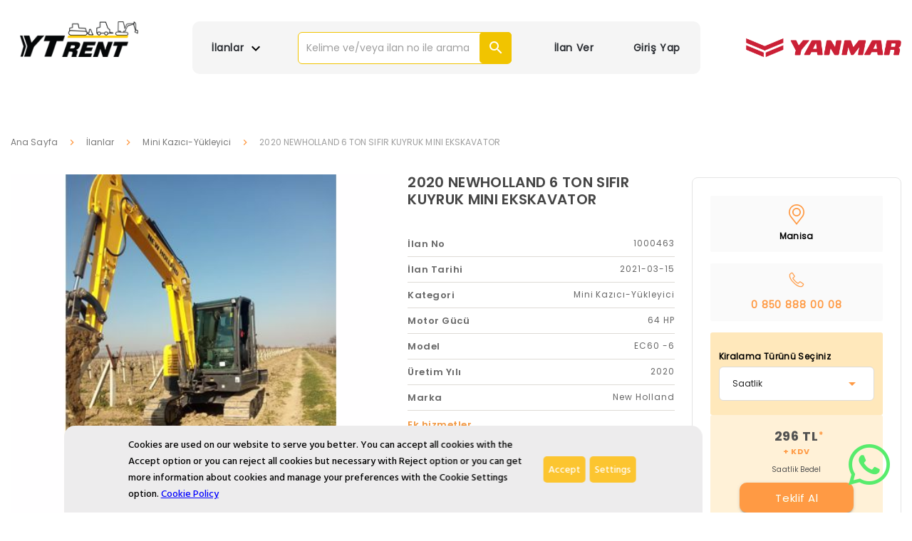

--- FILE ---
content_type: text/html; charset=utf-8
request_url: https://www.ytrent.com/ilan/2020-newholland-6-ton-sifir-kuyruk-mini-ekskavator-1000463/
body_size: 47803
content:
<!doctype html>
<html data-n-head-ssr lang="en" data-n-head="%7B%22lang%22:%7B%22ssr%22:%22en%22%7D%7D">
  <head >
    <meta data-n-head="ssr" charset="utf-8"><meta data-n-head="ssr" name="robots" content="index,follow"><meta data-n-head="ssr" name="viewport" content="width=device-width, initial-scale=1.0, maximum-scale=1.0, user-scalable=no"><meta data-n-head="ssr" http-equiv="cache-control" content="max-age=0"><meta data-n-head="ssr" http-equiv="cache-control" content="no-cache"><meta data-n-head="ssr" http-equiv="expires" content="0"><meta data-n-head="ssr" http-equiv="expires" content="Tue, 01 Jan 1980 1:00:00 GMT"><meta data-n-head="ssr" http-equiv="pragma" content="no-cache"><meta data-n-head="ssr" data-hid="og:description" name="description" content="İhtiyacınıza uygun birbirinden farklı, uygun fiyatlı iş makinalarını kiralama seçenekleri ve iş makinanızı kiraya verme fırsatı ytrent.com&#x27;da!"><meta data-n-head="ssr" data-hid="og:title" name="title" content="İş  Makinası ve Endüstriyel Makina Kirala &amp; Teklif Al | ytrent.com"><meta data-n-head="ssr" name="smartbanner:title" content="YTRENT"><meta data-n-head="ssr" name="smartbanner:author" content="YTRENT Uygulamasını Yükle"><meta data-n-head="ssr" name="smartbanner:icon-apple" content="/images/smarticon.png"><meta data-n-head="ssr" name="smartbanner:icon-google" content="/images/smarticon.png"><meta data-n-head="ssr" name="smartbanner:button" content="İndir"><meta data-n-head="ssr" name="smartbanner:button-url-apple" content="https://apps.apple.com/tr/app/ytrent/id6479299778"><meta data-n-head="ssr" name="smartbanner:button-url-google" content="https://play.google.com/store/apps/details?id=com.ytrent"><meta data-n-head="ssr" name="smartbanner:enabled-platforms" content="android,ios"><meta data-n-head="ssr" name="smartbanner:close-label" content="Close"><meta data-n-head="ssr" data-hid="charset" charset="utf-8"><meta data-n-head="ssr" data-hid="mobile-web-app-capable" name="mobile-web-app-capable" content="yes"><meta data-n-head="ssr" data-hid="apple-mobile-web-app-title" name="apple-mobile-web-app-title" content="ytrent"><meta data-n-head="ssr" data-hid="og:type" name="og:type" property="og:type" content="website"><meta data-n-head="ssr" data-hid="og:site_name" name="og:site_name" property="og:site_name" content="ytrent"><meta data-n-head="ssr" name="description" content="2020 NEWHOLLAND 6 TON SIFIR KUYRUK MINI EKSKAVATOR / Manisa / Mini Kazıcı-Yükleyici / New Holland ilanları ytrent.com&#x27;da"><title>2020 NEWHOLLAND 6 TON SIFIR KUYRUK MINI EKSKAVATOR | ytrent.com&#x27;da!</title><link data-n-head="ssr" rel="icon" type="image/x-icon" href="/favicon.ico?v1"><link data-n-head="ssr" rel="dns-prefetch" href="//d2fsgpa0hzoued.cloudfront.net/"><link data-n-head="ssr" rel="dns-prefetch" href="//cdn.jsdelivr.net/"><link data-n-head="ssr" rel="dns-prefetch" href="//fonts.googleapis.com/"><link data-n-head="ssr" rel="stylesheet" href="https://cdn.jsdelivr.net/npm/smartbanner.js@1.22.0/dist/smartbanner.min.css"><link data-n-head="ssr" rel="stylesheet" type="text/css" href="/cookiespool/cookie-spool.css"><link data-n-head="ssr" rel="stylesheet" type="text/css" href="/cookiespool/cookie-spool-local-preferences.css"><link data-n-head="ssr" rel="stylesheet" type="text/css" href="https://fonts.googleapis.com/css?family=Roboto:100,300,400,500,700,900&amp;display=swap"><link data-n-head="ssr" rel="stylesheet" type="text/css" href="https://cdn.jsdelivr.net/npm/@mdi/font@latest/css/materialdesignicons.min.css"><link data-n-head="ssr" data-hid="shortcut-icon" rel="shortcut icon" href="/_nuxt/icons/icon_64x64.3a8187.png"><link data-n-head="ssr" data-hid="apple-touch-icon" rel="apple-touch-icon" href="/_nuxt/icons/icon_512x512.3a8187.png" sizes="512x512"><link data-n-head="ssr" rel="manifest" href="/_nuxt/manifest.bb133508.json" data-hid="manifest"><link data-n-head="ssr" rel="canonical" href="https://www.ytrent.com/ilan/2020-newholland-6-ton-sifir-kuyruk-mini-ekskavator-1000463/"><script data-n-head="ssr" src="https://cdn.jsdelivr.net/npm/smartbanner.js@1.22.0/dist/smartbanner.min.js" async defer></script><script data-n-head="ssr" src="/cookiespool/cookie-spool.js" type="text/javascript"></script><script data-n-head="ssr" src="/cookiespool/cookiespool-consent-settings.js" type="text/javascript"></script><script data-n-head="ssr" data-hid="gtm-script">if(!window._gtm_init){window._gtm_init=1;(function(w,n,d,m,e,p){w[d]=(w[d]==1||n[d]=='yes'||n[d]==1||n[m]==1||(w[e]&&w[e][p]&&w[e][p]()))?1:0})(window,navigator,'doNotTrack','msDoNotTrack','external','msTrackingProtectionEnabled');(function(w,d,s,l,x,y){w[x]={};w._gtm_inject=function(i){if(w.doNotTrack||w[x][i])return;w[x][i]=1;w[l]=w[l]||[];w[l].push({'gtm.start':new Date().getTime(),event:'gtm.js'});var f=d.getElementsByTagName(s)[0],j=d.createElement(s);j.async=true;j.src='https://www.googletagmanager.com/gtm.js?id='+i;f.parentNode.insertBefore(j,f);};w[y]('GTM-T4Q8JTQH')})(window,document,'script','dataLayer','_gtm_ids','_gtm_inject')}</script><link rel="preload" href="/_nuxt/fb32af8.js" as="script"><link rel="preload" href="/_nuxt/161be98.js" as="script"><link rel="preload" href="/_nuxt/css/e7187bb.css" as="style"><link rel="preload" href="/_nuxt/ef045ef.js" as="script"><link rel="preload" href="/_nuxt/css/3cdd44e.css" as="style"><link rel="preload" href="/_nuxt/6fb21d8.js" as="script"><link rel="preload" href="/_nuxt/css/2e23f9a.css" as="style"><link rel="preload" href="/_nuxt/caf011b.js" as="script"><link rel="stylesheet" href="/_nuxt/css/e7187bb.css"><link rel="stylesheet" href="/_nuxt/css/3cdd44e.css"><link rel="stylesheet" href="/_nuxt/css/2e23f9a.css">
  </head>
  <body >
    <noscript data-n-head="ssr" data-hid="gtm-noscript" data-pbody="true"><iframe src="https://www.googletagmanager.com/ns.html?id=GTM-T4Q8JTQH&" height="0" width="0" style="display:none;visibility:hidden" title="gtm"></iframe></noscript><div data-server-rendered="true" id="__nuxt"><!----><div id="__layout"><div data-app="true" id="app" class="v-application v-application--is-ltr theme--light"><div class="v-application--wrap"><div class="web-pin-container"><a href="https://api.whatsapp.com/send?phone=905340818557" target="_blank" class="no-underline wp-icon"><i aria-hidden="true" class="v-icon notranslate mdi mdi-whatsapp theme--light" style="color:rgb(87, 236, 108);font-size:70px;"></i></a></div> <div class="phone-pin-container"><a href="https://api.whatsapp.com/send?phone=905340818557" target="_blank" class="no-underline wp-icon"><i aria-hidden="true" class="v-icon notranslate mdi mdi-whatsapp theme--light" style="color:rgb(87, 236, 108);font-size:50px;"></i></a></div> <div class="site-header"><div><!----> <div class="container full-width header-menu-mobile"><div class="row" style="display:flex!important;justify-content:space-between;"><span class="header-menu-logo"><a href="/" class="no-underline nuxt-link-active"><div aria-label="ytrent" role="img" class="v-image v-responsive theme--light" style="height:30px;"><div class="v-image__image v-image__image--preload v-image__image--contain" style="background-image:;background-position:center center;"></div><div class="v-responsive__content"></div></div></a></span> <span class="header-menu-logo"><a href="https://www.yanmar.com/tr/?utm_source=ytrent&amp;utm_medium=homepage&amp;utm_campaign=homepage_ytrent" target="_blank" class="no-underline"><div class="v-image v-responsive theme--light" style="height:46px;width:120px;"><div class="v-image__image v-image__image--preload v-image__image--contain" style="background-image:;background-position:center center;"></div><div class="v-responsive__content"></div></div></a></span> <div style="display:flex;align-items:center;"><!----> <div class="v-dialog__container"><!----></div> <!----> <!----></div></div> <div class="row d-flex justify-center"><!----></div> <!----> <!----> <div class="v-dialog__container searchDialog"><!----></div></div></div></div> <main class="v-main mb-15 default-main" style="padding-top:0px;padding-right:0px;padding-bottom:0px;padding-left:0px;"><div class="v-main__wrap"><div data-fetch-key="0"><div class="pa-3 desktop-ad-detail-view"><div class="container container-max-width mt-1"><div class="row"><div class="col-lg-9 col-12"><div class="d-none d-md-flex"><ul class="v-breadcrumbs theme--light"><li><a href="/" class="v-breadcrumbs__item">Ana Sayfa</a></li><li class="v-breadcrumbs__divider"><i aria-hidden="true" class="v-icon notranslate mdi mdi-chevron-right theme--light"></i></li><li><a href="/ilanlar" class="v-breadcrumbs__item">İlanlar</a></li><li class="v-breadcrumbs__divider"><i aria-hidden="true" class="v-icon notranslate mdi mdi-chevron-right theme--light"></i></li><li><a href="/ilanlar?category=42" class="v-breadcrumbs__item">Mini Kazıcı-Yükleyici</a></li><li class="v-breadcrumbs__divider"><i aria-hidden="true" class="v-icon notranslate mdi mdi-chevron-right theme--light"></i></li><li><div class="v-breadcrumbs__item v-breadcrumbs__item--disabled">2020 NEWHOLLAND 6 TON SIFIR KUYRUK MINI EKSKAVATOR</div></li></ul></div></div> <div class="col-lg-9 col-12"><div class="row"><!----> <div class="client-only-placeholder"><div class="col-md-7 col-12" style="display:none;"><div class="product-image"><div style=" position: relative;top: 0;left: 0;"><!----> <!----> <!----></div> <div class="product-image-divider"><div><span class="big-picture-text float-left"><i aria-hidden="true" class="v-icon notranslate primary-color mdi mdi-plus-circle-outline theme--light"></i>
            Büyük Fotoğrafı Gör
        </span></div></div> <div class="product-image-thumbnails"><div class="row"><div class="thumbnail mt-2 col-md-2 col-3 mt-lg-0"><div class="v-image v-responsive theme--light" style="height:60px;width:80px;"><div class="v-responsive__sizer" style="padding-bottom:100%;"></div><div class="v-image__image v-image__image--preload v-image__image--cover" style="background-image:;background-position:center center;"></div><div class="v-responsive__content"></div></div></div><div class="thumbnail mt-2 col-md-2 col-3 mt-lg-0"><div class="v-image v-responsive theme--light" style="height:60px;width:80px;"><div class="v-responsive__sizer" style="padding-bottom:100%;"></div><div class="v-image__image v-image__image--preload v-image__image--cover" style="background-image:;background-position:center center;"></div><div class="v-responsive__content"></div></div></div><div class="thumbnail mt-2 col-md-2 col-3 mt-lg-0"><div class="v-image v-responsive theme--light" style="height:60px;width:80px;"><div class="v-responsive__sizer" style="padding-bottom:100%;"></div><div class="v-image__image v-image__image--preload v-image__image--cover" style="background-image:;background-position:center center;"></div><div class="v-responsive__content"></div></div></div><div class="thumbnail mt-2 col-md-2 col-3 mt-lg-0"><div class="v-image v-responsive theme--light" style="height:60px;width:80px;"><div class="v-responsive__sizer" style="padding-bottom:100%;"></div><div class="v-image__image v-image__image--preload v-image__image--cover" style="background-image:;background-position:center center;"></div><div class="v-responsive__content"></div></div></div><div class="thumbnail mt-2 col-md-2 col-3 mt-lg-0"><div class="v-image v-responsive theme--light" style="height:60px;width:80px;"><div class="v-responsive__sizer" style="padding-bottom:100%;"></div><div class="v-image__image v-image__image--preload v-image__image--cover" style="background-image:;background-position:center center;"></div><div class="v-responsive__content"></div></div></div></div></div> <div class="v-dialog__container"><!----></div></div></div></div> <div class="mt-10 mt-md-0 col-md-5 col-12"><div class="client-only-placeholder"><label class="product-title" style="display:none;">2020 NEWHOLLAND 6 TON SIFIR KUYRUK MINI EKSKAVATOR</label></div> <div class="client-only-placeholder"><div class="product-features mt-8" style="display:none;"><div class="product-feature d-flex justify-space-between"><span class="name">İlan No</span> <span class="text" style="letter-spacing:0.94px;padding-left:initial;">1000463</span></div><div class="product-feature d-flex justify-space-between"><span class="name">İlan Tarihi</span> <span class="text" style="letter-spacing:0.94px;padding-left:initial;">2021-03-15</span></div><div class="product-feature d-flex justify-space-between"><span class="name">Kategori</span> <span class="text" style="letter-spacing:0.94px;padding-left:initial;">Mini Kazıcı-Yükleyici</span></div><div class="product-feature d-flex justify-space-between"><span class="name">Motor Gücü</span> <span class="text" style="letter-spacing:0.94px;padding-left:initial;">64 HP</span></div><div class="product-feature d-flex justify-space-between"><span class="name">Model</span> <span class="text" style="letter-spacing:0.94px;padding-left:initial;">EC60 -6</span></div><div class="product-feature d-flex justify-space-between"><span class="name">Üretim Yılı</span> <span class="text" style="letter-spacing:0.94px;padding-left:initial;">2020</span></div><div class="product-feature d-flex justify-space-between"><span class="name">Marka</span> <span class="text" style="letter-spacing:0.94px;padding-left:initial;">New Holland</span></div></div></div> <div class="product-features"><div class="product-feature d-flex justify-space-between" style="padding:10px 0 !important;"><span class="name" style="color:#f29842 !important;">Ek hizmetler</span></div></div> <div class="client-only-placeholder"><div class="product-features mb-8" style="display:none;"><div class="product-feature d-flex justify-space-between"><span class="name">Operatör</span> <span class="text" style="letter-spacing:0 !important;padding-left:11px !important;">Teklifime dahil değildir.</span></div><div class="product-feature d-flex justify-space-between"><span class="name">Nakliye</span> <span class="text" style="letter-spacing:0 !important;padding-left:11px !important;">Teklifime dahil değildir.</span></div><div class="product-feature d-flex justify-space-between"><span class="name">Yakıt</span> <span class="text" style="letter-spacing:0 !important;padding-left:11px !important;">Teklifime dahil değildir.</span></div><div class="product-feature d-flex justify-space-between"><span class="name">Ekspertiz</span> <span class="text" style="letter-spacing:0 !important;padding-left:11px !important;">Teklifime dahil değildir.</span></div><div class="product-feature d-flex justify-space-between"><span class="name">Ataşman</span> <span class="text" style="letter-spacing:0 !important;padding-left:11px !important;">Teklifime dahil değildir.</span></div></div></div> <div class="mx-auto product-complaint"><a href="/iletisim" class="no-underline primary-color">İlan ile İlgili Şikayetim Var
                </a></div></div></div> <div class="row mt-9"><div class="client-only-placeholder"><div class="col col-12" style="display:none;"><div class="mobile-ad-detail-tab"><div class="v-tabs tabs theme--light"><div role="tablist" class="v-item-group theme--light v-slide-group v-tabs-bar v-tabs-bar--is-mobile primary--text"><div class="v-slide-group__prev v-slide-group__prev--disabled"><!----></div><div class="v-slide-group__wrapper"><div class="v-slide-group__content v-tabs-bar__content"><div class="v-tabs-slider-wrapper" style="transition:none;"><div class="v-tabs-slider"></div></div> <a tabindex="0" href="#tab-0" aria-selected="true" role="tab" class="v-tab v-tab--active">
      İlan Açıklamaları
    </a><a tabindex="0" href="#tab-1" aria-selected="false" role="tab" class="v-tab">
      Hizmet Verilen Konum
    </a><a tabindex="0" href="#tab-2" aria-selected="false" role="tab" class="v-tab">
      Yapılabilecek Operasyonlar
    </a> </div></div><div class="v-slide-group__next v-slide-group__next--disabled"><!----></div></div><div class="v-window v-item-group theme--light v-tabs-items"><div class="v-window__container"><div id="tab-0" class="v-window-item v-window-item--active"><div class="v-card v-card--flat v-sheet theme--light rounded-0"><div><div class="client-only-placeholder"><div class="v-card__text py-2">1 ADET MEVCUTTUR.</div><div class="v-card__text py-2">KIRICI ATAŞMANLIDIR.</div></div></div></div></div><!----><!----></div></div></div></div> <div class="mobile-ad-detail-tab"><div class="v-tabs tabs theme--light"><div role="tablist" class="v-item-group theme--light v-slide-group v-tabs-bar v-tabs-bar--is-mobile primary--text"><div class="v-slide-group__prev v-slide-group__prev--disabled"><!----></div><div class="v-slide-group__wrapper"><div class="v-slide-group__content v-tabs-bar__content"><div class="v-tabs-slider-wrapper" style="transition:none;"><div class="v-tabs-slider"></div></div> <a tabindex="0" href="#tab-0" aria-selected="false" role="tab" class="v-tab">
      İlan Açıklamaları
    </a><a tabindex="0" href="#tab-1" aria-selected="true" role="tab" class="v-tab v-tab--active">
      Hizmet Verilen Konum
    </a><a tabindex="0" href="#tab-2" aria-selected="false" role="tab" class="v-tab">
      Yapılabilecek Operasyonlar
    </a> </div></div><div class="v-slide-group__next v-slide-group__next--disabled"><!----></div></div><div class="v-window v-item-group theme--light v-tabs-items"><div class="v-window__container"><!----><div id="tab-1" class="v-window-item v-window-item--active"><div class="v-card v-card--flat v-sheet theme--light rounded-0"><div><div class="client-only-placeholder"><div class="v-card__text pt-5"><div class="row"><div class="col col-6 col-sm-3">Afyonkarahisar</div><div class="col col-6 col-sm-3">Aydın</div><div class="col col-6 col-sm-3">İzmir</div><div class="col col-6 col-sm-3">Manisa</div><div class="col col-6 col-sm-3">Denizli</div><div class="col col-6 col-sm-3">Muğla</div><div class="col col-6 col-sm-3">Kütahya</div><div class="col col-6 col-sm-3">Uşak</div></div></div></div></div></div></div><!----></div></div></div></div></div></div></div></div> <div class="offset-sm-2 offset-md-3 offset-lg-0 mt-10 mb-10 mt-lg-0 mb-lg-0 col-sm-8 col-md-6 col-lg-3 col-12"><div class="component-border-style page-product-side mt-1"><div class="row"><div class="col col-12"><div class="font-size-12 text-center bg-with-radius-dark-grey pa-3"><div cols="12" class="text-center"><img src="/images/pin.svg" alt="pin" class="pin"></div> <div class="client-only-placeholder"><b>Manisa</b></div></div> <a href="tel:+908508880008" class="no-underline primary-color"><div class="font-size-12 text-center mt-4 bg-with-radius-dark-grey pa-3"><div cols="12" class="text-center mb-2"><img src="/images/phone.svg" alt="phone" class="phone"></div> <b class="phone-text">0 850 888 00
                    08</b></div></a> <div class="font-size-12 mt-4"><div class="rental-wrapper pa-3"><div class="text-left mt-3"><b>Kiralama Türünü Seçiniz</b></div> <div class="client-only-placeholder"><div><div><!----> <div class="v-input v-input--hide-details v-input--is-label-active v-input--is-dirty theme--light v-text-field v-text-field--solo-flat v-select v-autocomplete"><div class="v-input__control"><div role="combobox" aria-haspopup="listbox" aria-expanded="false" aria-owns="list-2613367" class="v-input__slot"><div class="v-select__slot"><input min="" max="" id="input-2613367" type="text" autocomplete="off"><div class="v-input__append-inner"><div class="v-input__icon v-input__icon--append"><button aria-hidden="true" type="button" tabindex="-1" class="v-icon notranslate v-icon--link mdi mdi-menu-down theme--light"></button></div></div><input type="hidden" value="221"></div><div class="v-menu"><!----></div></div></div></div></div></div></div></div> <div class="price-wrapper pt-4"><div class="price mb-2">296 TL<span class="price-tax-include main-price-tax-include">*</span><br> <div class="price-tax-include">+ KDV</div> <span class="price-text">Saatlik Bedel</span></div> <button type="button" class="no-underline mb-5 v-btn v-btn--is-elevated v-btn--has-bg theme--light v-size--default primary"><span class="v-btn__content"><!---->
  Teklif Al
  <!----></span></button></div> <!----></div></div></div></div></div></div></div></div> <div class="mobile-ad-detail-view"><div class="row"><div class="col col-12" style="display:flex;flex-direction:column;"><label class="product-title px-4" style="height:auto;white-space:normal;word-break:break-word;">2020 NEWHOLLAND 6 TON SIFIR KUYRUK MINI EKSKAVATOR</label> <!----></div> <div class="p-0 mt-2 col col-12"><!----></div> <div class="p-0 mt-2 mobile-ad-detail-tab col col-12"><div class="v-tabs theme--light"><div role="tablist" class="v-item-group theme--light v-slide-group v-tabs-bar v-tabs-bar--is-mobile primary--text"><div class="v-slide-group__prev v-slide-group__prev--disabled"><!----></div><div class="v-slide-group__wrapper"><div class="v-slide-group__content v-tabs-bar__content"><div class="v-tabs-slider-wrapper" style="transition:none;"><div class="v-tabs-slider"></div></div><!----> <!----> <div tabindex="0" aria-selected="true" role="tab" class="v-tab v-tab--active">İlan Bilgileri</div> <div tabindex="0" aria-selected="false" role="tab" class="v-tab">Açıklama</div> <div tabindex="0" aria-selected="false" role="tab" class="v-tab">Hizmet Verilen Konum</div> <div tabindex="0" aria-selected="false" role="tab" class="v-tab">Yapılabilecek Operasyonlar</div> <!---->    </div></div><div class="v-slide-group__next v-slide-group__next--disabled"><!----></div></div><div class="v-window v-item-group theme--light v-tabs-items"><div class="v-window__container"><div class="v-window-item v-window-item--active"><div class="tab-container"><div class="client-only-placeholder"><div class="product-features mt-8" style="display:none;"><div class="product-feature d-flex justify-space-between"><span class="name">İlan No</span> <span class="text" style="letter-spacing:0.94px;padding-left:initial;">1000463</span></div><div class="product-feature d-flex justify-space-between"><span class="name">İlan Tarihi</span> <span class="text" style="letter-spacing:0.94px;padding-left:initial;">2021-03-15</span></div><div class="product-feature d-flex justify-space-between"><span class="name">Kategori</span> <span class="text" style="letter-spacing:0.94px;padding-left:initial;">Mini Kazıcı-Yükleyici</span></div><div class="product-feature d-flex justify-space-between"><span class="name">Motor Gücü</span> <span class="text" style="letter-spacing:0.94px;padding-left:initial;">64 HP</span></div><div class="product-feature d-flex justify-space-between"><span class="name">Model</span> <span class="text" style="letter-spacing:0.94px;padding-left:initial;">EC60 -6</span></div><div class="product-feature d-flex justify-space-between"><span class="name">Üretim Yılı</span> <span class="text" style="letter-spacing:0.94px;padding-left:initial;">2020</span></div><div class="product-feature d-flex justify-space-between"><span class="name">Marka</span> <span class="text" style="letter-spacing:0.94px;padding-left:initial;">New Holland</span></div></div></div> <div class="product-features mt-5"><div class="product-feature d-flex justify-space-between" style="padding:10px 0 !important;border:none !important;"><span class="name" style="color:#000 !important;"><b>Ek hizmetler</b></span></div></div> <div class="client-only-placeholder"><div class="product-features mb-8" style="display:none;"><div class="product-feature d-flex justify-space-between"><span class="name">Operatör</span> <span class="text" style="letter-spacing:0 !important;padding-left:11px !important;">Teklifime dahil değildir.</span></div><div class="product-feature d-flex justify-space-between"><span class="name">Nakliye</span> <span class="text" style="letter-spacing:0 !important;padding-left:11px !important;">Teklifime dahil değildir.</span></div><div class="product-feature d-flex justify-space-between"><span class="name">Yakıt</span> <span class="text" style="letter-spacing:0 !important;padding-left:11px !important;">Teklifime dahil değildir.</span></div><div class="product-feature d-flex justify-space-between"><span class="name">Ekspertiz</span> <span class="text" style="letter-spacing:0 !important;padding-left:11px !important;">Teklifime dahil değildir.</span></div><div class="product-feature d-flex justify-space-between"><span class="name">Ataşman</span> <span class="text" style="letter-spacing:0 !important;padding-left:11px !important;">Teklifime dahil değildir.</span></div></div></div></div></div><!----><!----><!----></div></div></div></div> <div class="px-8 col col-12"><div class="font-size-12 text-center info-card mt-4 bg-with-radius-dark-grey pa-3"><div cols="12" class="text-center"><img src="/images/pin.svg" alt="pin" class="pin"></div> <div class="client-only-placeholder"><b>Manisa</b></div></div> <a href="tel:+908508880008" class="no-underline primary-color"><div class="font-size-12 text-center info-card mt-4 bg-with-radius-dark-grey pa-3"><div cols="12" class="text-center mb-2"><img src="/images/phone.svg" alt="phone" class="phone"></div> <b class="phone-text">0 850 888 00
            08</b></div></a></div> <div class="mx-auto mt-8 product-complaint"><a href="/iletisim" class="no-underline primary-color font-size-14">İlan ile İlgili Şikayetim Var
        </a></div></div> <!----> <div class="offer-container"><div class="header-container pt-1 d-flex"><div class="h-100 title-box cursor-pointer selected"><div class="mx-auto">Saatlik</div></div><div class="h-100 title-box cursor-pointer"><div class="mx-auto">Günlük</div></div></div> <div class="body-container"><div class="d-flex" style="justify-content: space-between"><span class="price-text">Saatlik Fiyat (+ KDV)</span> <span class="price-text"><b>296 TL</b></span></div> <div></div> <button type="button" class="mt-3 get-offer-btn v-btn v-btn--is-elevated v-btn--has-bg theme--light v-size--default"><span class="v-btn__content">
          Teklif Al
        </span></button></div></div></div></div></div></main> <div id="footer"><div class="footer"><div class="container"><div class="row mb-4 pb-lg-14"><div class="col-lg-2 col-12 d-none"><div class="mb-2"><a href="https://www.ytrent.com/cozummerkezi/sikca-sorulan-sorular/anasayfa/" target="_blank" class="yellow-color font-family-bold font-size-15">
                            Kurumsal
                        </a></div> <div><a href="https://www.ytrent.com/cozummerkezi/sikca-sorulan-sorular/anasayfa/#679" target="_blank" class="white-color">
                            Hakkımızda
                        </a></div> <div><a href="https://www.ytrent.com/cozummerkezi/sikca-sorulan-sorular/anasayfa/#683" target="_blank" class="white-color">
                            Neden ytrent.com?
                        </a></div> <div><a href="https://www.ytrent.com/blog" target="_blank" class="white-color">
                            Blog
                        </a></div> <div><a href="/iletisim" class="white-color">
                            İletişim
                        </a></div> <div class="mt-5 mb-2"><a href="https://www.ytrent.com/cozummerkezi/sikca-sorulan-sorular/nasil-uye-olurum/" target="_blank" class="yellow-color font-family-bold font-size-15">
                            Nasıl Üye Olurum
                        </a></div> <div><a href="https://www.ytrent.com/cozummerkezi/sikca-sorulan-sorular/nasil-uye-olurum/#685" target="_blank" class="white-color">
                            Makina Kiralamak İstiyorum
                        </a></div> <div><a href="https://www.ytrent.com/cozummerkezi/sikca-sorulan-sorular/nasil-uye-olurum/#686" target="_blank" class="white-color">
                            Makinamı Kiraya Vermek İstiyorum
                        </a></div> <div><a href="https://www.ytrent.com/cozummerkezi/sikca-sorulan-sorular/nasil-uye-olurum/#687" target="_blank" class="white-color">
                          E-posta Doğrulama
                        </a></div></div> <div class="col-lg-2 col-12 d-none"><div class="mb-2"><a href="https://www.ytrent.com/cozummerkezi/sikca-sorulan-sorular/kurallar-ve-politikalar/" target="_blank" class="yellow-color font-family-bold font-size-15">
                            Kurallar ve Politikalar
                        </a></div> <div><a href="https://www.ytrent.com/cozummerkezi/sikca-sorulan-sorular/kurallar-ve-politikalar/#700" target="_blank" class="white-color">
                            Kullanım Koşulları
                        </a></div> <div><a href="https://www.ytrent.com/cozummerkezi/sikca-sorulan-sorular/kurallar-ve-politikalar/#701" target="_blank" class="white-color">
                            Hizmet Alan İçin Kurallar
                        </a></div> <div><a href="https://www.ytrent.com/cozummerkezi/sikca-sorulan-sorular/kurallar-ve-politikalar/#703" target="_blank" class="white-color">
                            Hizmet Veren İçin Kurallar
                        </a></div> <div><a href="https://www.ytrent.com/cozummerkezi/sikca-sorulan-sorular/kurallar-ve-politikalar/#704" target="_blank" class="white-color">
                            İlan Verme Kuralları
                        </a></div> <div><a href="https://www.ytrent.com/cozummerkezi/sikca-sorulan-sorular/kurallar-ve-politikalar/#705" target="_blank" class="white-color">
                            Güvenlik
                        </a></div> <div class="mt-5 mb-2"><a href="https://www.ytrent.com/cozummerkezi/sikca-sorulan-sorular/hizmet-almak-istiyorum/" target="_blank" class="yellow-color font-family-bold font-size-15">
                            Hizmet Almak İstiyorum
                        </a></div> <div class="mb-2"><a href="https://www.ytrent.com/cozummerkezi/sikca-sorulan-sorular/hizmet-almak-istiyorum/#697" target="_blank" class="white-color">
                            Nasıl Teklif Alırım?
                        </a></div></div> <div class="col-lg-2 col-12 d-none"><div class="mb-2"><a href="https://www.ytrent.com/cozummerkezi/sikca-sorulan-sorular/hizmet-vermek-istiyorum/" target="_blank" class="yellow-color font-family-bold font-size-15">
                            Hizmet Vermek İstiyorum
                        </a></div> <div><a href="https://www.ytrent.com/cozummerkezi/sikca-sorulan-sorular/hizmet-vermek-istiyorum/#689" target="_blank" class="white-color">
                            Nasıl Mağaza Açarım?
                        </a></div> <div><a href="https://www.ytrent.com/cozummerkezi/sikca-sorulan-sorular/hizmet-vermek-istiyorum/#690" target="_blank" class="white-color">
                            Nasıl İlan Verebilirim?
                        </a></div> <div><a href="https://www.ytrent.com/cozummerkezi/sikca-sorulan-sorular/hizmet-vermek-istiyorum/#691" target="_blank" class="white-color">
                            İlan Vermenin Püf Noktaları
                        </a></div> <div class="mt-5 mb-2"><a href="https://www.ytrent.com/cozummerkezi/sikca-sorulan-sorular/sozlesmeler/" target="_blank" class="yellow-color font-family-bold font-size-15">
                            Sözleşmeler
                        </a></div> <div><a href="https://www.ytrent.com/cozummerkezi/sikca-sorulan-sorular/sozlesmeler/#963" target="_blank" class="white-color">
                            Üyelik Sözleşmesi
                        </a></div> <div><a href="https://www.ytrent.com/cozummerkezi/sikca-sorulan-sorular/sozlesmeler/" target="_blank" class="white-color">
                            Tahsis ve Hizmet Sözleşmesi
                        </a></div> <div><a href="https://www.ytrent.com/cozummerkezi/sikca-sorulan-sorular/sozlesmeler/#710" target="_blank" class="white-color">
                            Hizmet Tedariki Katılım Sözleşmesi
                        </a></div></div> <div class="col-lg-2 col-12 d-none"><div class="mb-2"><a href="https://www.ytrent.com/cozummerkezi/sikca-sorulan-sorular/kisisel-verilerin-korunmasi-ve-gizlilik/" target="_blank" class="yellow-color font-family-bold font-size-15">
                            Kişisel Verilerin Korunması ve Gizlilik
                        </a></div> <div><a href="https://www.ytrent.com/cozummerkezi/sikca-sorulan-sorular/kisisel-verilerin-korunmasi-ve-gizlilik/" target="_blank" class="white-color">
                            KVKK
                        </a></div> <div><a href="#" onClick="createCookiespoolObject()" class="white-color">
                            Çerez Ayarları
                        </a></div></div> <div class="yellow-color mt-lg-0 col-lg-2 col-12 text-center"></div> <div class="col-lg-2 col-12 justify-center etbis-mobile"><div class="yellow-color text-center text-lg-left font-family-bold font-size-15 mb-4">Güvence</div> <div id="ETBIS" class="d-flex justify-center"><div id="C7F449FE4365417D8EBCB08044B5340E"><a href="https://etbis.eticaret.gov.tr/sitedogrulama/C7F449FE4365417D8EBCB08044B5340E" target="_blank"><img src="data:image/jpeg;base64, iVBORw0KGgoAAAANSUhEUgAAAQIAAAEsCAYAAAAo6b0WAAAAAXNSR0IArs4c6QAAAARnQU1BAACxjwv8YQUAAAAJcEhZcwAADsMAAA7DAcdvqGQAAIlJSURBVHhe7V0FgBVVF1bAbmmkQUrEwPrtxlYUEAsVMX+7uxPFAn8DQcQARQQbFFByu4vu7m48//lm5u1778yZ3Ts7+94u8D792N33zr134s43N849dw8GVSYeddRRZIrbbrtNzSMI33nnHSf3MH777TfVVuOYMWOcVOWHq666ylXOfffd53xbeYBjkscZlC+//LKTe8lYs2YN1ahRw5Ue984EaWlprrR77bUXzZ4927EoGZ9//rkrfcuWLZ1vo4E6Lm0rAdUPK4wJIXAjIQSlIyEEgal+WGFMCIEbCSEoHQkhCEz1wwqjHyHo3r27mkcQJoSg7KiMQvD77787FiUjPT3dlbZatWo0Z84cx6Jk9OvXz5U+IQQB6EcIbrjhBjWPIHz99ded3MP46aefVFuNEydOdFKVHy699FJXOf/973+dbysPHnnkEddxBmVQIfj7778di5KRl5fnSgsuXbrUsSgZX3/9tSvtTi8EeBhGjBgRc957772usv0IQX5+vivPJ5980pWnF3v37u1KP2vWLCf3MJYtW+ay82KPHj2oQ4cOUfzyyy+dnErGpk2bqGvXrq70H330kaucN99802UXC956663077//OkcYxt133+2ybdiwoXqdTdmrVy/XeT7//POuch5//HHnKMLwEoLjjz/elV5jt27dXGWjNdGpUyfVXlJ7uP0IAZ4FWX4siGdblu3Q/eGkSZOcQ44tBgwY4CrbjxBo8PP2njx5spOq/PCf//zHVc5jjz3mfFsy1q1bR/vtt58rvdbP7dOnj8suFqxVqxbt2LHDKTWMpk2bqvZBmJ2d7eQexnPPPeeyO/HEE51vw/ASAlO2adPGySka1atXV+1N6EcI8CzEA3i2ZdkO3R/++eefTrLY4n//+5+r7KBC8O2337ry9CIGiMob55xzjqscVGYTrF+/nurUqeNKP2zYMMcijA8//NBlFws2b95cFYJjjjlGtQ/C8ePHO7mHoQkBrrFEUCE44YQTnJzC2Lp1KzVq1Ei1N6EfIcCzEA/g2ZZlO3R/mBCCsiMhBGVnQghij91GCH744QdXnl6cPn26k6r8oAnBG2+84XxbMryEYPTo0Y5FGP3793fZxYI1a9Z0SoxG+/btVfsgxICdBK6dtLvwwgudb6OBboy0NWWrVq2cXKJxyCGHqPYm3CWFIDk5mXr27FlmTpkyxckpDD9CgHlaLV/JV155xeqTR/KOO+6gKlWquMq6//77XelTU1OdEssGTQjOP/98VzlouUh4CcHNN9/sSn/[base64]/oHpMy1fjWilSKA1o9nGixMmTHCOpGQUFRWp6VevXu1YhHHLLbeotpJBhUCbkvRDPLMSgYWghGkHIw4ZMsTJKQw/QoCLKm01XnfddU6KMOAdZioEmkORH5gKwemnn+6kCCNWQjBt2jSnBP9AWq01pRHjFhIY39Bs48VYeBaijklbjUGFAM+MtPNDzScmIQQJISgTEkKQEIIo7CxCgD6phB8h0C6eH5x88slqvpJwdJGIlRAsXLjQKcE/0E/V8tUI3waJX3/9VbWNF//66y/nSEpGYWGhK21QIahfv76TIhoJIRAIKgSNGze2pn0i+cwzzzgpwvASAgz6yPRfffWVk6psuPPOO115asSCKYlYCQHeynjjRXL58uVOqSVj7ty5lgOPdg6Sb7/9tqscDPJqthoPPPBA1/FjUFKzNeUXX3zhOiaNAwcOdJXtRwgwdSnL1sargIQQCAQVAlNvLC8h0DzZKhKxEAIvagN7QaG5jF9xxRXOt6XjzDPPdKV/7bXXnG/LBrj/yjxN6UcIbr/9dufb0pEQAoGgQoAVXybwEoKMjAzHonIgnkKAN2V5Q1t9iGlOU2DcRKYPOotz8cUXu/I0pR8h6NGjh/Nt6UgIgUBQIUCz0wReQoAmYWVCPIUgFr7tmhBoYzZe0ITAdPWhFy655BJXnqb0IwRaV88LCSEQ8CMEcHWVtkFbBLuzEAQdC9GApdGynMsvv9z5tnTsLELQpUsXly1WaZoiIQQCfoQAnyNQRCT79u1L27Zti+L27dudFGFUtBDAV9/[base64]/hhRdc11gj7gXuiQSWQcs8NT8ADIBKOwSdhcegLCtoTE9TIcAzI4/JD7VAL4GFIBaIlxB4QQswYerJtmTJEldacOTIkY5FGKZCEBSaEGCa0XRdgQak1VYfxkIINPhpieKemODjjz92pT3llFOcb6Nx6KGHumyDemWaCkEskBACBVgYItObLkPGdNHBBx/sSq9tcFLRQhCLZciVTQhwL0yn8HCPZXrUBQmvmIVadCk/SAiBQEIIyhcJIUgIQWnwJQRarLNYAH0wWbYfIYBTjUzvx5MtiBCgPy/TgklJSY5FGJoQaPEIgmJ3FgIQ98QElVEITDfBCQo827Jsh+4PsZOMNvhQ3tQeZC8hGD58uCs9AmvKgRwEl5R2Q4cOVUNymwrB/PnzXXnCRRcOTbL8999/32X74osvuuww/SftUME2btzolBoGtu2StqaDhV5CgK3ZZJ7adm1+hADHJPPUthzDOeJcpa3Wx9eEAFOs8nriXuCeyDxx7yRiIQS4TrJs1FkNmhDgWZDpY0E827Jsh+qHFUYvIahdu7bLVltBp4UzR0hq3FQJUyHADZV28C/XgEEnaYvKLIEl0NIOXLBggWMRBqIDSzvT6UMvIUDLSdpqrSk/QqBtSotjl8A5SjtQEw1NCLzCmeOeSFvtYYyFEGBbOmmHOqtBE4JKQPXDCqOXEJguQ8ZNkna4mUGEQPPhR0QabKohocUs1IQAm3lIO4TjXrRokWMRhuluyH6EQGuN4TMJP0JgugwZ56iFHo/FBidazMJYCEFiW/RyZkIIEkIQiYQQxI3qhxVGbF6hQbshn3zyifNtGEGF4IMPPnC+DQO+AdIOFVmLea8JAQYLJdCflnZeQqBF2UFYMAlt0ZGXEGhONdqMi5cQaBvIaqHKLrvsMufbMHDdNCHQxj20gVatu4H7q8U81Pw6cI+lnR8hQPdTQtt5Cmk1oI5L2wqnXF5a0fTq/+HmS9vvvvvO+TaMoELw9NNPu5aYDho0yFU2Rv3hEiyhCQHelDLP77//3mXnJQQIiCrLf/jhh115ai0XLyF49NFHXXniMwkvIUBZsnwck8wTa/elXUpKCu2///[base64]/[base64]/vuu13laMQDd/TRR7vy1Gj6pgIxb63lYUI/c944JpkeD4i8HrgfeHC1PEyIt7fME+7REGFZPrxPpS3uscwTdUGmRZ3Bscr0mrjESwjQYoT3qjxWjX52swokBJpTjBcxjSOhzed6MUg0IT97/GvNWw3IU3tTavvxv/XWWy673YWXXnqpcxXCwLSrNudvyvPPP9/[base64]/jAcqXAhGjRpFjzzySBRRwaGuJpwyZYqTUxhYuKLZanziiSdc5WvUBMdLCB588EFXOVqIc4xPyHKwy9Lee+/tylMTAgQrkeVo+wQiPwTrlLZt27Z12QZl165dXeXgM2mHhwsBTKVtvXr1XLYasWelvHaIGaHlabm6ivQYmJN2cEWW8BKCjh07uso/66yzXHYY6JTlgFi/L9O3atXKlR73SNq9+eabztFFo2fPni5bjVqwkgoXgmeffdZVEEa44wXTeP/[base64]/55V0FY9hkvmAqBFlwDrqeabUFBgWNRMvy4yZpuflHRQqD1szWvTDy0GuCwIm1Nifl+bQm3Ji5YMmyCoEJw8sknOzlFA6saNXsTegmBqTPYFVdc4aQIA+ep2WrEM2sKYyEYPHiwNXATSQSM/OOPP8qVWpQawFQI4Osv80TcAowdyOPHG1DaYm25BAJmyLRe/Oyzz1x5Tp061ckpjFgIwUEHHaQek+ZBicEoeZzvvvuuKy0GELH7k7Rt2rSpK0+NiNsn87z++utp06ZNztmFgWOStvDUNEFQITjyyCNd5/[base64]/vQlDj2eCAWQoCAI3PmzHFKCENzKNIYVAjw9pd5YsYBfhhlhecGJ873ZUIshAADKRqCCIGfeAS7mhBgoC+IEPiJR6BxZxYCDDBjoFmiIoUAqyG1bpUpYiIEGHVXMw1Ar4unOXGYEiqqAYOd0tZ03toL2h4E2uIPOBlJO1Q8bRny5Zdf7rLV6DV4i/6vZi+JjUIk8EYMIgRXX321k1NsEU8h6Ny5s2ovuVMJAUbUy0psYy0zRDMS/[base64]/VXaYeRYAm9ujD1IW/Qr5XFi3lfaXXDBBa6yMTCHgT1pi1kPaQv3VVkOrpFMC1ZRHmQs+JJ5Ija/TKs9IH6Ih0nm6UVt30hTeAmBdu00wv9DpvUSAvhAyPRa6DgvIYD/[base64]/V0ITAgTAlIiFEGzYsCEhBGUExnE0IcC8uQlQF2Rar+lDDZoQ4M2vAVPk0jaoEGib71aoEICI51dWzJo1S81To9a81eAlBFr4M61rAG9FiaBCgIFKDZrX2u4iBNqWZ6bA4C3GgWSe2g7LGrTVoKBpN/eLL75wpcVDq6Fx48YuW2ynL+FHCNq1a+ey1WarPB2KMPIvaepH3rp1a1daNMWwvXaHDh3KxNNOO00tSyOaWDL9G2+84ZxyGF5CABWV6V977TXXOSFgpYSXECA+oUyveaJhMEeWjVh8aFFJW1MhgNuvLBvuo9qy16BCgDeYLOvKK69UbSVx7vCak+nhsi6vCcLTS6A/L+0wbavFh0BdlrYacY/k8eChgWekZi+JlqRM79XCQbAUaTt37lzn2zD8CEFycrIrTy2MPQa5pR2o+hGYxoJHFF8NQUeag1BbqOElBBq1kVYNXkKgvdUwJSnt/NBUCPy4GAcVAq2SYZpUs5X08uvQYhxoi45KaN6WmV4erdrgrUbNGSso/AhBUKhCgFFyeQAatZFvHCQOVrOPB/0sQ9Zo6lnoJQTaMuSgMQtNhcCPZ2FQITDdFl1j0GXI2lRfUAZdhhyLmIUJIQjAhBBEIyEEZkwIgQLTfjo2lNCgeb3Fi0GF4JNPPnFSlQw8YFp69NUk/ARp1agtJw0qBFqoMm27OC9qXQOsstRsJb1ClSEoqbRFXEyJkSNHuuyCslmzZk7uYfgRAs3pLCi0+BCYnt+4caNjUX7YA/[base64]//flc5J510kvNtNPi7aENQc8vEG0CzlQzqWegH6JfJ8uMlBHBegTebhLYMWaPmUOQHsRACPyPfKEvLQ1Jbhoyl1toinSAORbGAlxCYRk3y4y6vORQFxVNPPeUqR3OXB/i7aEMwIQSlMyEECSEoDTu9EPzzzz/O12H4GfDCaqx4QNtxRqt4sRACCJ62C45p1yCoEGB2Q+aJB17CjxDceOONTqrSAT96LQ9JLVQZ3IE12yCehbGC5q3o1c+WgOeqTOtFPzsXm0ITAs1dHtgD0yaSWIWGRRiR1Prj2JBDpoW3HgZ4ZHpNHOC+Ke20gTEALqDS9oEHHnCV/8wzzzgpwvASAnhGyvQItintsMmFtIMXoDYFhsCU0lbz7NOEAA8tpuXkeWou25hJkOVorSEvIYCbq0x/[base64]/++KNj4R9eQqDtq4fPpJ0XMbUloY1Sa8Q5anPhpv4rXgu2TIF9F7V8JRHoRVsDoO0R2b17d+fb0mG6wQnW7Ehg/E1bU6HtpxFYCGLhWQgvKQk0saSdn+ClFRmPwA80z0IvITBdhmwKLyHYWTwLNQadetXGVzSizqDuSKALJm39eBaaCoGfnY5iIgToF6nGgtqcpB8h6NOnj8sOQUo1aMFLTQdYvIRAm7eG04a0i4UQaN0qzK9rQvDzzz87FmWD1pr66quvnG/D8NMi0IRAG0fSiBkXTQhMuwZBWwRBhQBehNIWKydNYdo1wE7OEhACLRye5tHqSwjgpSSpdQ3QL8EBRFJ7q/kRArjzyjyxrlo7Jm0F3aeffuqy2759u5N7GF5CgIsn0z/00EMuOz9CgPJlnhACeZ5wz5Z2mIXQhOCHH35w2ZoSXTW4z8o8Mb4ibbGmXh4nKNOCmhBg8FZLL1m/fn1VCPCAa/aSWHIsjx00RVAhwOyKPKY77rjD+TYMxEjQjlMLTIJuiMxTc8aCEGCQXtrCCVCWAyGQdlrsT4uIcCupjWrefffd1nZgkVy4cKFzeGH4EQLMw8s8saBEOybtQcabRdqhnyrhJQQYzZfptW2w/QgBmo0yT+xBJ88Tb3lphzlr7UZhJkPa+qF27pgWk3aY8ZDHicAe2uCUJgRY6y7Ta0TUHzwkEqhPmr0kxkzkscPd3HTaOqgQYLZLHhMWoUlgPYY8TlDr42McSeaJyNsSeNFghkLaYhxLlvPqq6+67EoYEFY/dNF0Q0U/QqAB+wTKtH6oDbB4CYEp/[base64]/CC0+z1bze4gUt4jDGdrSBYg2mQgCiX11W+BECza/DDyqdEOBmYDAHnmuR1MJCjxo1ytqKO5IYsJJpQc1JqUePHi47rLmWecIOgyTSViPe/[base64]/XbPVaOpZCK9EeCdKaMuQsTRaAg+itPMirokExlc0W1NqOx1pQoBRd1OYehbGQggw/[base64]/yxmocJEahT5gkXUPixy/I1amsFNCHYc8896eqrr3alx7bq8pjwmbTDoKi0A7GuQNpqgUY1IYDnKga+ZHotzgCWYEs7LRgsBguxKlDaIqCOPHZ48Uk7DMJJOy9iqbpMj3gC0k7but4P0ZKV5WCpt9a61c7ppZdech0TRFDagVyefhDxoOafjdkFzVajqRD4IZaoSpTgjVWuhOspFh6VFRgh1/LVPO60hTNaSG6vtxr8C0yAB1mmRbcqCBDJSOYJcdGmD7Xo25obup9oQtpAKx4yzTYI/QST1QBxknl6xXLg76IN40lMQUn4cSgqDyGAb/+hhx5aTEwNSaBfhZkHych0fqnlh/[base64]/3qncaTYUAYyGyznoRszMyvSYECEyCl6p8ZjTCj0CWAzdwzTZQqDIt3JYXoERaHqY0HaX2IwSVbYut8gYkbgqf47B33qF3+fo/3KgR3bPPPnTf/vvTA/vvRw8zH2E+zi3AJ5hPM5/db196nvkS8xXma9zqe4P51r770NvMXsz3mB8yezP/x/l9wvxsn72pL7MfcwBzIPPrvfemQXvvRYOZQ5g/MH9k/sTl/HnsMZRy4400rW9fWh9ggLQ8oK1mLImmQuDHN0EL8+YlBJhmlrYaNYcirO/RbMs9eKkXcFJaHqbUFqRo8CMEWvDSXQFr1q6lP7/8kl659BK69eCD6Ho+15uZd7DyQwjuZd7PD+pDzIeZj/ED+zjzaeaz/KA+z3yJ+QrzNW7evsF8a69q9DazF/M95ofM3sz/caX8hPlZtarUl9mPOYA5kPk1l/dt1So0iPk9cwhzKHNYlT1pOB/PMOZPzFHNmtG0Pn1oewW1zrDGQasfXvTTIjAFBs5lei8h0IKXavTlWeh8H4VYCIHWNfBDRC4ygR8hwMq4XQkbN2+mX/v3p/uPPpo68fldx+zOD/rtB+xPd3Ir4G7mvcz7mQ86rYFHmWgNPMl8hvkctwJeYL7MfJX5Ole6N5k9+e3/DvNd5vtOa6AP82MWlU+ZaA18zuzP/JL5FfMbjxbBcObPzF9YYH5jEfmNj/NXZhpX/E0sYvGG3xbBoEGDnJRhaEKAoLGm0IRAW1LvRwjgsCfhuaW8830UTIXAT9cA3m1aHqY0Xf/uRwi0Jao7KzLGjaNHTjuNruTzupZ5Mz/gt7IA9GBWaiFg/sEtixHcUvidjzv14otp66ayO1WVBX6FQFv1Cs9VaYfBOVNoYwTaBid+hADehhIjRoxQbQMJAQYtjj/+eCN+9tln1oYiZSXiBMg8tSWmmhAglkFKSoorz4suusjyGtyZsXX7dur3wgvUkR/Kq/hcr+eH/Ca+Lzfzw79TCQHzT+5OjOBzyH/wQefs4gP4Gsi6URLx0Mq6CG9FaYcBbg1o8sv0cIWW6bWgKF5CgAjUMj02m5XAQjlpBwYSAj/UHlo/gOeYzBO+/hKaEHgtOsL+f0F2EapowInmWW5pdeBz7MQP3nUHHkjXswjstELA/GvPPWk0dxeWs3BXVmgD39iQ1xSodzK95hOjwUsIgoaOi5sQmMYs9AIGXmSe6JdJaELgtQwZo7pBNw+pKCxZvJju5a7ZhXx+nQ7Yj6498AC6jgVgZxeCURADPqesjldZsx6VEabLkL2g7XRkGrPQSwi0nY78ICEEO6EQrFy1iu45/Qw6n8/[base64]/QylHeqshiBCsG7dOnr//fddz4K2fTuiM8ljQjAgDaoQxAsYKZUXxIvaCGi3bt1UW0kvIdjZkD5uHJ3B5wMhuICJQcKLmZcwL2di6hAzB/Ah6MLsyryBeSOzG/NWZg/mHcy7mP9l3st8gPkQ81Hm48wnmc8wn2O+wHyZ+SrzdeabzJ7MXsx3mR8y+zD/x/yY+Snzc2Z/5gDmV8yvmYOY3zNNhQDdg5SWLWgzV/xYA61CLRIT6gwC0Gh1yoTYVk5DECHwA22bem3jYqBChQAnLw/Ui5pnIfplmq3kriAEWJ48gJX/0csuoxe6dqUXmS8zX+l6Lb3KfI35xrXX0pvMnsy3r+1C7zDfZb7HfL9LF/qQ2Yf5EfN/zE+YnzL7Mj9n9md+0aUzfcn8ivk181vuhgxiDmZ+z/yBOZQ5jDmc+TPzF+ZvnTtZ/[base64]/axkIItHgEXssC9sD6fxNqg32INKPZmhIDNPDuiyRiqsmDB02FAF6EMk+Eq8JsgnYMiFiTQPyQ/[base64]/fKNGvghYQQKNRCQGvx5f0Qm0pIIO6AZqutxMK+CNIOcRAlFi5cmBCCSoA5I0fS0P33o2H8ti9NCCw/[base64]/T4XXfS/TffTHddey3d0akT3cM/H+G/n+YWDfjMHbfTs8znbr+dnme+wHyR+RLzZeart/ew+DrzjR496E1mT+bbzHeYvZjvMt9jvs/8kNmnx230EfN/zI+Zn3A36jNmX+bnzP7ML5gDmAOZXzG/YX57W3cazPyeOYT5A4v1UOYw5nDmz8xfmL8xf2eOYI5k/tn9VvqLOYo5hvkPcxznN5bP86e2belbvtamnoWjucUAIVgwND4DhRhh9/[base64]/E9HIx/oBZmosxRGDIXlWN1xpABCY0bUqbV5d9t2k/QBMcm7qaAt1PrS7Fg3i2gmyC4xmhSPnAmJpzAlQI+wVo9pWRQYQAb4tP+vShi848kxrwg38Y51ebm24NufXUjP9ucfBB1OqQg6k18yhu0RzNbMc8lnkcsz3zBOZJbHcK89SDDqLTmWcwz2KewzyPecFBB1IH5kWc56XMy5hXMnfJRUcsnn/ydZzZ273Feqzg5VnoBW0ZcryIZ0t705si8LboGndnIejfty+dxE3eQziP6vzwQwiacBekKbM580hmSxaAhBD4E4KRfD2TTjmFtgXYDNYvIARe7sAasOuyVpfiQTxbQTbKhd+Mli9T/dCIu4IQYMDTDzAV2fXqq+lATnt4tWrUkB/4RszGzIQQBBMCiMDoQw+hFdk5ztWODxCurnHjxs5fpQNBRbW6FA+iaxAEEyZMUPPdA00FE2KEXyb2IwRwd9TyNaU27gBvR2mnLbSoXbu2NSAkbUEMqpgiOSmZ2rVsQftynvX4AW7AD3tCCMpHCBDBeCTbz//pJ+dqxw/YNh4j9FiQE0m45GJbeInc3FxXPUJdlPUOdVba+SGeGZknBtjPO+8817GaEoFSZZ4WnXMrFZiKkIn9CMHvv//[base64]/8/eZ991HG5Yvd650xSEhBIbASiaZ+Oijj3a+jQa2MJe2sRACbVt0hJ2SdgfyA1NWIfjll1/oIK7oNfiBTAhB2YXg+72qWQ5F3zGHcbqJ11xDi8aPd65yxQNrWWS9ATWPQw2oizLtTiUECLBowhdffJGeeOKJKGL/dWmHYI+ad6AmBNiNWKbX3vKAJgTw8JLpX375ZddxQsQQiFKib9++Je6yjEAa559zDu3DZdXiB7s2P9B1mHWZGCysz2zAbMhsxGzMbMJsxmzOhB9BS2YrZht+oNsyj2YewzyWeTyzPfNEfshPZv6HH+zTmKczz2SezTyXeT4/5BcyO/ADfgnzUiaCl17FvJof8muYXZhd+QG/jnkjsxs/4Lcwb2P2YN7BD/ldzP8y72M+wA/5w8xHmI/zg/4E82nmc/yQvsB8mfkq83V+yN9k9uQH+x3mu8z3mb2ZfZgf88P+KbMvP+yfM/szv2QO5AcfsQrBkFPRL61aUer999PiSrZ5CerACy+84Ko3IFrCso5p1LwNvYQAdVym13bm1oQAMRQRhFQ71iDkvKML8iKinUhg9FSz1agJgRa8FC6UGjQh0IgbYorSwpn/8fvvVJXz3K9KFTqQm4kHceU+mHkI89Bq1azpw+rMGsyazFrM2sy6zHpMeBY2YDZkNq5alZoymzGPZLZgtmK2rlqF2lbdk9pxc/nYPfek45ntmScyT2b+h3nannvQmcyz+FgQxvw8JrwKL2LCq/BS5hVMeBVezYRXIfY/xCao8Cq8iYndkCODl97NhFfhfUx4Fcrgpc8yn2e+yJTBS99mwqvwPaZX8FJ4FQ6uWZN+OelESnrwQZoxdChtMHy7xhuoA+jOaijJPb00egmB5oKPZ0FCEwK0tmMBzju6IC8GXYasCQGWXko7xHPTYCoE2jJkL5S2wQnmXD/mYxzwxRc0oH//KH4ZwYGCXzn8OoLfOPzW4aAIDnb4HfN7h0Mc/sAcGsEfmcOYwx3+1L+fxV/Afv3oV+ZvDn9n/sEc4XAk80/mX8xRzNHMMcy/HY51OI45njmBOZE5iZnETGamMFOZaQ4zmJnMrH6f2+RWVt6AL2jOX3/RSu5fb1NaYpUNlTVmoSYEECyMw5U3OO/[base64]/ffVfMP5gjHI50+CfzL+Yoh6OZYxz+zfzH4VjmOOZ4i4NpAnMic9Jgm0nMZGYKM5WZxkx3mMHMdJjtMIeZy8xj5jssYBYyi5iTIziVOY053eEM5kzmLIezHc5hznU4jznf4QLmQuaiCC52uIS51OGyCC4Pka/him++oe3r1ztX1gyod5oQmNY71FlZj/0Qz4zME1uzrV271mWr7Y0Jb1pp57miEScqiRFMLLaIJFyHpd0ll1zissPWaHXq1HEVhC2iZXo/xMWWeWLLNFn+hx9+6LIriZVZCAZ/9hm15WM8tcqedEaVKnQm8xzmucwLmB2YF/N3lzKvYF7FAtyR2YnZZc89qCvzBuZNzNK2RQ8Ss7A30ytm4UAmXIyxLfpgJtYbIJIxFh0NY/7E/IX5G/MPJoKT/[base64]/AoE+sMnmQ+E2itQTX6nNmf+SXzK+Y31arRoGpVaTBzCPMH5o/M4cyfmb9wpf6N+UfVKjSC+SeiFzOtXY6YY5njWOzGMyfyNUhiJjNTmKnMdGYGM5OZzcxh5rII5rHw5fPvIRFYxg9uWeAlBNpUH+qitIsn4QUr8eijj6q2HnR/iAEFiaDLkGNB02XIJbGyjxF8j9iIfJwXHrj/[base64]/XQ6lY8XXYOEEOhCgPEBcAp3WddlZztXLxgQ5k7WGW19ijawF09iNy8JrBjWbD3o/hA7GGETh0gee+yxLjtNCDBSiWmPr7/+OuacPn26U2oYmhDU4LfDl19+qeahBaesjFi2dCk9dNlldDqfz0X88CSEIEIIME7A1wUiMPe//6Wta9c6V80ciE0o6zwWsGkvtdNOO81le8opp7jsvIj4A7IealP2GrErEQKtyvT/5fOWx/TSSy+57EoQB/VDI2pCUNHQhKA8gpdWBqCb8AVXoiuqV7diElzOD9puLQQsAJgxAIu4FbBy5AjnSvkHWsGy3sSK8+fPd0oNA3uLaraSXvEI2rVr57JFQB6JEnx/1A+NuLMIAfp56O/tKpg+eTK9dccd1KlWTStAyWXMTvzgYdZglxcCfvgxdRiaPsxr25YW9e0beEMULWZhrIit/yXuvvtu1VYS42+aZyGeRWmLcT0JT89C5QNjJoSgYjGbu0aD33uPHuVm5XU1a1gRirD/YScm9j28nhkZnShy38N7mIhOdD8T0YkeZoZ8CJ5mRvoQvMJ8jfkGEz4E7zARneh9JnwIPmLCh+AT5mfMfswvmPAhQKiyb5jwIUC8wiHMoUz4ECCCMSIZI5x5yI8A253BhwDbood8CMYyxzMnMOFHkMbnWnR1R1r6/fe0tZy2TU8Igf6hESujECDYqDzOXVUIQtj27780e9o0GsMPxrevvUY9uX/49Omn0XNnnkEvMF9kvnTGGfQK83XmG8y3mG8z32G+5/BDZu8zTqePmJ8wP2X2Pf106sfsz/kNYH7J/Ir5LXMQ8zvuLw9hDnU4jPkT8xfmb8w/TjvV4p/Mv5ijmWOY/zDHnnoqjWdOPPU/NImZxExhpjLTmBnMTK5jWWxT0K0bzX79NVry44+0Yd48cvvRBUNRUZGr3sSKQboGCMSr4Qy+d9LWlxDcfPPNJAk3RtVYUBMCDBZ+zxVywIABFcK77rrLdZxeQjBs2DCaO3eu89euBfjQxZvYozfy9/JkLIE6gA185HNw0003WQ+erE8ajzzySFd6r63RXmOxlvUWA/TSDvVW5nkHdwn79+/[base64]//70bffutGbVKsfKPxbn5tIvZ5xBX1epUrzT0dDDDqOsl16k7TtiPfznD7/++is1a9bMVT9QZ1B3ZH3SBhA1IUAeMq0fwltQAuMO2GVZ2mqtBE0IEENEpgX3wPpmSS2wCLZFwoyApAbNzpQ5/DaSZYPYtlqzNyHcR3Gh5HmmpKSoAR12F6xdvZp6sugjJsHje+1VvAz5uWpVLX+Cz7lluFmZsy4Ny6ZOpW+5e4h4BN9WrUKD96pGQ5iIRQB/gvQHHij36b8gwMIz1HlZP1BnUHdkferKwinrpyYEgEzrhzs8BFOz1VycNSFAfdfSs310Yi9in8N4wGs+t6Q9CksDmlOauGnBHHYn/Pjyy9bWZ1Y8AulZuO/elmPR2N69HWszoOqO6NLZCk6ieRYOrbKnFZhkXiVqiUEIZN0AUWdQdyQwmi9tvYQgXkArXB6TJgReYPvoxF7UYhbGAvC60srHwEtZgQgyWoQjeJPtrsBYzivHtLOiE3m5GMOz8NMzz6Ct/MYwxdLp02ngYYfSl3vqQgAXY3gXpt91p5Oi4uElBKgzqDsSWIwkbStaCNCFkce0UwsBugBa+bEQgt25RbCQr8mTdevQw9WqeArBS/[base64]/nfSSbRlyxYnVelYVJBPAw48gAayiJTUNUi99VYnRcWjPISgevXqrrrcsWNHJ0U0MNsmbYPu+6EJAZYKyHK8yPbRiUFMMUigmaHZatQGWDR88MEHrrSYyihveAkBuDtPH37zyMP2YKEmBPvuYw0WjnztNcfaDJga/LXDhdYKRFUIqlaxhGD28OFOiopHeQiBRi+35cbKJqh4FoJAEwKfdH8I7yMJDDxotpKYctFWV2nwsy16EJQkBKgEuyuWLVxIL7Y9ylqO/MQ++9jTh/vtQ8/vszc9xZ/1OfFEWlcGX4IF3IL78qCD6EvOY9Be1YqnD4dwKwHThxNvurFS+RLESgi8djoy3RbdDxJCYICEEHhj7uTJ9O5551n7GoQciuBD0PfSS2ip8hCYYtbo0fRDmzaWGCAmARyKvttzT0q6+y7atG6dY1U5kBACi+4P4yUEn332mSu9VyimIEgIQcnYvHUrZf76K/3+zjs0otc7lDtiRLkM5K1fsYKmDB5M6W++SbkffkgLJ050vqlc+Oeff9S6Aa5evdqxCuOWW25RbSW9hEBb5o9nIQjgbSjz9En3h7EQAqyZRvCFSD733HPWOvBIYqRT2vmhtulJQggSKAnYKrxWrVquughikxBZx/CAa3VJ0ksIEEhXloNnQZaj8cUXX1T3PhzMgivz9EM+XvcJxEIItK3WtSkXBImQdn546aWXOjmFUZIQ4G2QwO4NLDry6pIecsghar0xoZcQaMCzoOUhiecLMT/[base64]/jZcQahqEzw8ssvq+lN+dVXXzk5lYyga+oRi88U2vy6H5o6PiFmoEzr1TUIElvDjxAgHqGWh2QsBtOBPRCfUPKTTz6h3377LYqoeNJOW/HkJQRoUcj0jz/+uKscbUoRPOuss1zptdgFQYUAi0fkMaWmpjo5lQ3aQ4sda+T5XHnllZaHmSxf240Jb0+Z3otaDEkMPMlyNJfrBQsWWN6eMs+DDz7YladGBPA0xWOPPeYqRwvKqRHniG3H5DlphBDIcjATIO0QEfvaa6912ZoG9/UjBNi+T5bjePxFER6MCKYjj3XlypVOTmHAXV/aeVGNUISAHfIA8FaT0GIHeAmBhk8//dSV3otanlpzKqgQaDz77LOdnMoGTQggbBq0oBeICh0ELVq0cOWpsUuXLk6K0qFVUo1+hEDDq6++quYbhA8//LCTexheXVLsOynRrVs31VbSjxBosB5QJV+NmjcwxF6zVemkiYIWs1BbdKRtE+VHCLze/[base64]/[base64]/VplH36MsEtbdJdkOZoQQFggJLJ8DOLJPP1Qe0DQLZPlQIhMoQkB3MNlnmjlSGAWBC8MeZy49xKodzJPjZh2tiq0OCYMtEpb07qMgUJMK8rjhIuwtNWIOBoyrRc///[base64]/80Pm2ZCxatMjqRsj02hSYKXAvNCHAvSsrvDwLsfW+CVBnZVovaiJa4ULw119/OV/[base64]/vZBOGlxBgPhhdjkj27NnTladXpBVNCNB6kHlqUyYY/cWoqrTVPO60yoxBI5kWK9a0deFBhADXDgOD8prA/VSWrxGu4bIcTOfi7S9ttWkxfC7L9uI333zjyhMDdhITJ050pYXnKnYSksd64oknumxNxzKCCgHe3rJsTBvjrSzPE/Ve2mrENKNMC2rdDQTSlem1VpcXEfNQloNdmiQgtrIckPPQMzZh27ZtnezD8BKC33//3bEIw4+LsSYEGoYPH+5Ki+kzDSeffLLL1vSt5oUgQoA35X777eeyNa3M2GtPpsWMgWlUaazEk+m9OHXqVCdVycDbU0tvSkyBmSCoEGA5ukwLYhpOQltJq9EreKmfB9yUeXl5Tu4lA8+hlp6pfmhEvL0lvIQAAx8SQT0LNaD/JtNCgbU5aszzStuKFIKgnoVYNCTTQghMt4tDy0Gm96LpnhA4di29KeGVaYKgQhBPz0ItZmFQap6FGtBS0NIz1Q+NmBACNxJCEI2EELixywmBFswB0Ja9am6yfpqiO4sQHHfcca48NUIwNGjz1qZCoHUNQNNrh36/[base64]/aOn9NCNDvl+nffvttJ0U0ECxU2gYlPGLlOWmemp5C4HwfBW26SltrABWSdqDmqnr55Ze77LTgpahg0g6sSCHQKjPePtr0oQa81WR6P9SEAO680s7PIhesn5Dpsd13eUO7dmj1aDDtVqHVZQrTPDFqbwpNCPys04gF0DqXx/Tss88634bhSwic6YQoQh0l/CxDDhqzsCKFAG9PaYf+KPqlJtCWIfuhJgRokUg7ePuZQguN5WcZsik0IcA4iLYGQWs5afTqVmnAEnItD0nUBVNoQoCWbEVCm3bXHIoSQpAQgigkhCCaCSFQYCoE8A2XdqC2CarW3dA8C70GvLRIMRq0eWuvQRv4QUhbbXBK2xIrnkIADzMJbaA1qBD0iMEe/5q/[base64]/vvvq7YasfZFIqgQmEaM0ojWLXx1TIBnVstDpZMmCvESAs2hqE2bNs630TCNxNu1a1cnRRjoVmi+7dpcOOLZSTuNXkKAiMfSNqgQIMy5zFNjPIXA1KFIA1yeNVfqWFBzbTedxUGdMXUo8iMEQTYshQ/[base64]/xOY2Eoj7p5UlieXKQYQAD6h2TBoxyCzLh8efZisJV3mEG5PpUcekrbZ9H2JQyrQg6rhMr1EbR4EzFmJlyjy1QLqaEHhdO2MhQDBEzMeXJxFWGk2vSGKqTrNFPDtpq7Ffv36utHBd1fzQ0d+StvDY0/KVxIOA8QyZHvPm0hazBtJOI/qO2oyLJgR4kGU5WowBjDCjlSLLQuwCmd4PtdH0F154wVWORq/[base64]/1Q8yzUgH6uFiZdW+1mKgRoLmMgTUITgvvuu8/5tmRACLTxlaAxCzXgmGQ5sWBQz0JtpyMNaHLjbSvTo46ZAHVWpgVRx03gJ3ip6U5HeLY1JIRAMCEEZUdCCKKREAJDPvjgg06JYWCUVrM1FQI/wTU0ol9mAgyMYdxEpg8iBAjoqU0NIY6htK2MQoApNFlOLOhnXQD6xDK9abcKwPb1Mr0WZEeDlxBoMxEa/[base64]/[base64]/[base64]/[base64]/28oYWvFSbt/YSgngR99MECL6iXTttBR2EQNqhhRcEXkKwMxBjSJVOCFB4EGgRWPwQC0IqCn6WIQeF6TLkihYC7L5kAq/gpVpQF00I/CxD1rAzC4Efz8K4CYGf3WE0wOFCy9eUCBlVUYDzTryE4IorrnCVowmB16a08SK6BiaAX4MmBBMnTnQswnj++edddru7EGhh4tA6l7baTkdeYPvoxH6IwZkgCNo1gMdbRQGup/ESAm2DE3jsScRi6tUPTR1YvLpV2jbeiIMo7XZnIYCXKwaqJTQhQPxNU+yBsNRlpWnsNS+gQmj5atSmcRDE8dhjj40itlYrb6DJKsvB1KO2aUoshGDmzJmu64FIvPKYtL0fMMCEKTSZ3pRIizxkvojbJ221wKu4HvI4ce20PDGaLm01vwpNCDD1is1lZHqtu6EJAdbuy/Pxoun0Ouqslt6UuMcyTyyEwpJjeZ6asCI4r7RDXEkNqh9BZYTp7jAYYS9v+AkiGQsh0GDamsIDpwVENQXSag+t6UvAT5QdU2pCgKloTGdLW9w7CU0I/[base64]/3WD9CnlMekzeN7EQtFZHpTPvHEE9Z2ViYIKgRYuy/Lx2cSXkJw4403utJr8QywW5C8R1403frejxDg3snjxJSkLFsL1ILReax1kOlfffVVV3rURVm2lxCgjss8NcGKhRBggF2WDfJ3eoKKotcabk0ITHec8YN47dbjRW3bMg1BhcBrrYGElxBo9DNdpQEPuJavpB8h0IiKbwIsVDvooINc6X/44QfHIgxthy0vIdBiTmg7bMVCCEqg+mGFEYuWNGhCEAvPQtPdkGNBTAFpG5xoCCoEsViGjGMKAtOVm0GFIBYbnKAuSjsvIdCWIZvGLIwh1Q8rjAkhSAhBaUwIQUyoflhh9BICOEdIW7golzcqUgiw05EWmFKDHz8CTQi0qNJaIAw/QmC66MgLcAjS8pXURvj9CAFiOJoAQqCFKtMiQPsRAqwglLbvvfee820YFS4ECNKAqDyxphYYxEsIsP+8TD9y5Ejn2/JDRQoBHGIQlBRTXqURfuTyemjbe3kJAQa4ZHp8JuElBChLpscxyeNEHEWJzZs304gRI1y22puyRYsWrnI071EvIYAbvExv2pJEDAtELJbptRWmfoQAe37KPHH+En6EAC7GMk/MhEg7XCNpB/J30YagtvgjFsBaAVm2lxDECxUpBH6oLUPGCL208xICU3gJAcqSwDFJO2xLLuEnzLfpAKSXEGiBSWIBP0JgCj9CkJOT46QK48UXX3TZXXzxxc630eDvog1BbR+2WEBbhpwQAjNqqw9RGaRdrIRAq3g4JmmnRYDGOMj+++/vstUYNGZh0OlkU1S0EGgLtnzthiwNwT///NP5OrZICEHZaRqPIFZCoHkW+hECbZGMxlgEL40FKloIAm+LLg3B3VkIgu7eGy9qW8oXFha67PAQm3oBakBaUyFA31faabH5EcvBVAiwDNkEXkIQr7qMAURZdqtWrZxvy4bhw4e78vSi5pD02GOPuezOPfdc59to8HfRhqB28TCavXz58jJTC6bgRwiw/l/L14TajrYAVqxJW1y86tWrl0psT63F/[base64]/XsWvHA+JzaWtKrzw1IcDLQp4TPO5knhBLTUT/[base64]/Ax4BRECrNoMIgTYOVgCdaayCQEWLMEhq6zYrYWgZs2aTi7R0La37t27t/NtyUB8Pm0QLYgPxq4oBPAg1NJrDLInBJrLuM9aviaEl6uGJk2aqPYVxcMOO8w5srJhtxECLEjB8UcSy0Y7dOhgzaFGUmvaw6VV2j3zzDPOUYSBZiPe/rIsTI2VFV5CAA8xWY7mxYdxFGkHN2xt2StmR6StNt3kRU0IsNZAXjttHAazIwiKKsvHzJAEpuVknhpx3xHYU5alEWsqZNnYVk7miR2VtDiImJ+X6WMx7Qw3blnOjz/+aHkHymPViBkTCeShlcV0fwhjiZ1FCLQVdM70SJl51llnOTnFFl5CoN0PbPcm7Y4//njn22hA3KTt999/73wbBj6Tdl7UhKBHjx6qraRXzAkNfsTJlE8//bSTexgFBQWqrUZtBgwrEjXbINTC7mEsRLPViAAsEruNEGgXb/bs2cZvC41YlBEPeAmBti26tgxZG/lGkxnz2dJWW0GnOcV4URMCzbNQI84R52oCbaejoIT3qAT8JTRbjabLkINSWw2KDWC1VopGPLMSCSFICEEUE0IQjYQQKB9WRiEwHQhCYEkJOFJotqbU/[base64]/9VB5TjFapMA8Yd5PHEilrEKA0l7Nrl/lATArxB4JJbVmLVk0RQIcDINVasRRKRjWXZV155pfFaA6xLkOmD8tNPP3VKLBleQgCHIJmn5gOPbcXl9cBoOLa5kul//fVXp9QwsH5CpvciypLla4RLrCzbDzGoqJUvifqlRRxGQFZpqwVqwbWXdikpKcZ+/RgPkOm1TU9iRQi7LF9jCWHw3R9qQhALBBUCjJTK9AiEYQpNCBBgoqLgJQTaQ/[base64]/U+vOxgNacSgiBWwiwUk8CYyHSTiOEwLR5+9VXX6l5BCFi5AVB0EFqjVjIJJGVleWygxBgwM8EsWhNxZnuDzHlgmCjsab2VtvZhQCzE/I8tXhyGryEAFOvMk8Mgkk7jRACOJvI9Br9vNXwkOy9996lEmMEWlkatGuHlYJa+Rq18rWYEYgALcvB9Ju0wzlOnTrVZatRc89GXEbtmIJSlgOa3g/YaemZ7g/[base64]/lXlinYYpNHfgykjTmQgEc5VpveIRYJMRaWtKdA20QVl4lWr28WCbNm2coyg/QEC15db5+fmORckoIe7CHtdVJvLFu+7ff/81Yo8ePVzpu3btqtpqbN++vSs9twhUW1Nyi8CV5/PPP6/aSnIf97patWq50ldG5uTkqOcg+eOPP7rS4hxxrtKWWwQuW1Nyi+C6pUuXuvLkFoFqHw+2atXKdTxBuWDBguu4ReAqa+LEiaq9JLcIXGkdJpBAArs9uLVQI8EEE9y9uQc3F9bsHtyxZscOJn7y3+C//Pe/O/Az0i7BBHc/okWQQAIJ7ObYrYRg85KllPfwY5R6yRU0q19//uRf+wtG+LcEEtj9sFsJQe7Tz1HyAQdTQY06NKFuQ1o2Icn6HCJQ9o2mE0hg5wcLAR6DSJaMf53/7D/s30L/Wv/bP3wjMg1+t/J0PrT/jmYI9tHYR1Aakm+6hbIPr05FzZpT8uG1aM4PP1qfyzwl7NxDFqHfwQj5CH0N8O+WBa4PLkixfQwRdeGdX/jHDvxT/Hk07PPCOdhX0P479LlHol0CofNj2v/b18n6xL4esUN03qHbZn0ay2JLgdMiwGWwiaMJHZgn+eh3wN6p6FGVvfh3f7DyCR2Hk419JPjM/g2IvE3Fv4c+KAWLRo6g8S3b0CQWgZTLrqTNyx1PNI9jtj+Vn4c+DR+V/Yn9D7LCEYdtoq9prBAqJXTd7KvGv3sWGnFEbGRfd6TinLwT7TKwztDjPGN19sjXK+9YlWmKPewDKPthlHRyZYZVIWNzadbNnUsL/xlP2zZtsj/gYvAAaGdhPx4lw0oVkdR5/Ow/BEr6LhhCOet571AqfFjAddjXZNdF6MwXTJxIhZ/1pekDBlDRZ5/T7L/HelzF4Ahd0ZWTi7is/jTji4E0pV9/mjr8J9phuFQ9VrBaBDjATatX06rp02jtrBnMWcyZzs/Q75GcTetmzqI1M2bQFn6gkH7rhk2cfiatnsHfgzMjf3KeUT9Dn4d/Iq/VU6fRppUrOD/+b8cO2sK/r5k2mVYlp9Div/6iOT//TDOHDqOZ3KSf/eNPtHjUX7Q6K5M2LluO0ygVa+cvZCFYwPZLaM2cWbRxxXLajoehhDu/desOWj1lKi0ZM5pmDx1Os4YPo4WjRtKanFzavHqNY8Vw8gg9jFs2bbTSrcpMp0V/jaQ5o/+h7dvx1rW+LleE3v/b+eFdM2c2X7OpfE2n06pp02jzmnXW/ZGAOOBQ1s2bR6unz6A1fD/XMlcWFNLa5Ut2aSHAeYfOLu+hh2nc3vtTaq06NGHvAynpjrudb8ofoVs/Z+BAGrPfwZRWozYlH3gYjTv9HNq6xSxIaqxQPFg466uB9HejppTati2ltD2a2Y5/559HtbN+t34yk/E5/0xrdTT9wz9XpKdZ6ZemptKo1mzf8ihKwc/WnE8Uj7F+poW+a9OWktscxeR8WyPNUfRP/aY0uc9HVn4bli2jpAsvobQjW1Fa0+aU2qARpdSrTyl1wCMotU4DSuHPUpvx9yedQbn33EtLJ0200qrgip/S5Xqa2Lg5pbQ6isYc0YgKP8fMQegGObfJ+bF1/Xqa2fdzSrv8KrY/mpIbNqa0OvUouV5dSm3YkI+rNaWceQ7lPvA4rXBCSePRCgnB3F9+4uvZjDL42Mcfejil3/+gJQKh78sXdp5bNm+kMZdcSsl8jumt2tCoRs1p9oi/rO8sm+KH2/65bMI4Gtv2WJqE7hLfj0mNm9Ffp55NKw1Dm1U+2FfXzzWe9uQzlFOjLhU2a0k5NetQ9oNmu1IFwaJvB1N6rXpU0KwF5R/RkNI7XEJbK75FYF+0+f36UTr3nQuaNKV8rkgFjY6kIq5IBVyZC5lFESxs3JQKGzaijIZNaE2yLQTLk5P578ZU1KAJFXCFsmwimN/kSP4ceTbjMpj8WVHjJnae/BPlZnH5M9+zowivX7yQklloCvmBzW/agi9aayqo35AK+GHMZ+bVPYLy6zeiyThGLjO7Rh1KasT5vfQK7djm3sOAX4GUfeXVlFuLbzqnSeWypn7ymf0V0+4f29didVE+pV10GSVXr025LDpFfD5FTZoXH28hzoX/LqjfmCbsfzBN/7yflQ7pQ1Vw2ltvU8bhNWkyp02t14CWjrTjQPqppOaw89zMrbPkc8+n/NpH8HVpQil8rvN+H2F9Z6kQX4NQ+Zu4VZRyxnmUW7sunxefT/0GNInv5zJuZe18wDmFGMamZUtp4aRJtGntWucTBxFmU596hrJYAAr5oczmVkHWgw8538QCdsELvx3EL5UjqKB5C8qDEFx0CW3fVgm6BsD8L76gNK4UeODymzObtLDevhlcqdL5oNNr17eIE0jlhzCjZm0aX7MerZyUbKVfyhd8bM26lMHqmla7HqVxJUzn/MAcrmCFR7a0H2b8ZBFIQ361jqBMVsYMZlrtOjR+vwNpSs+eVn7rlyyilONOsIQov3lLysONOutsyrymC6V16UqZV3eizFPO4lZBY8rjlkEhtxwK8LY/pDpNef0NK48oQAiu7kw5/FAWsPqncJlTuW8I2LfH/nfD3Lk06dQzKatGPSri1kZRk1aUwdchjR/6NH5zprVow2Xyw83p89G0O+poq1sDhB4y/Jt7622Uw9cq/4jGlH7WebRtvR00I9ZCkHRBB65cjfjYj+TWSwOa98dI6zuUG5I6iF723ffyvarDdm2ogIV2Et/nmZZvhXOMsTjMmME6K+u3revWs8B/Qtk3d6eME06kP9scQ6tmeYdzrzgh4BZBpBBUhjECwBYCHFwrym/QlHJPO4fm8wEvHvQdLcbPbwbzz8HcrBnE/Jb//obmffMtbVzM/UlOv2HhQpr5WT+a/ymzbz+a99nn1s8FXw6kyTfdQrl8wngAc7nVkHP+RbSg/xc0l7+fz81vy47tZ330P1rhRFpZFyEEBU25UjPR6sDlwlYlO/g1vnnFClr4y8+Uesa5VIDKz4JRwKIzsWUrWiubt4oQTOEygVCdx8/cBx6gjMNqWoJVyK2UFG4ZFT70GC3iN+XagiJak1dAi/4ZSzM/+ZSyLruaUm66lbZZrYlQDnxca1ZT+hlncUuFRYDFccprb1qflz70WFY45ZYoBGj52OXP5vNOrslvJLYpbH4UZVTn+/6EvYU27HY2IbDPzT7gNdNn0dim3Mzn1lwRdx+TuOuzet486zsNiRaBDZcQ4ILkcQVKv7KT840JSq41s3r3oVS+2Hiz56CF0f0u5xtvRLYICiEEfFzLI9ZcR5a4Mj2DUrnfX8jNcLQ60rilMvvrb5xvHagtAlsIQo/nhnlzKPlo7o405DLZJo0fqBl9vOMT/Lt9G21cutQ6lsg3/Yq0TErlFlUhi15yi9a0qiDfZWMOkzS2zeZNmy0hyC8WgoYsBHbXICQCK9LSaBJaTw2bsti1omwWqvTOXWnbRncMwTA4/1IPA2dnG9k/7b/t6chw8vA3+MX+ywb/tP+PRvEHEXYO8JvV47F+tz/H4HbKMe25C8fXoFFTFoL2tHquLQTF5UagNCGwx3VshiDzsGFiYd+DhfxCtYQAz5oQguiU4b/wm3W5rN+tv+w/HFh/RXwU+jXSKjpFNKKFgB8OS6X4Ycm8/CrnsP1DFjjj7XetrkIBN7VzuJmdzs022Nj54zf3IUIIUiNbBPxghgblAPumht+x+ddcS3l1+SHnFk16De7Xv9fb+cZBiUJgl79g1GhKqd/Iairnccsi85T/0DZ+uwN2SWZXZNbHn3C3pw5XrLqUe8c91md2CeEzjoR3zuFxCxNsiRAC3MfUuo1o3ghnjICxeeVySjn/Asrhzwu5+4frlfyf06zukDfMy7evUejOIJ2edgdaUBZtG+tf/tsL1gxH6CkQ2MH3FfmFsGH5Cko59gQqbISxquY04ZgTaP3KFc63bpQoBFzmdjQ9FejHg3OJttesFnHrOpVfiFaX1yUE9n8acK7WtfKoF/Iahixw/exZIv7E4zp6CkFGTIXgVsvGzh+/uQ+uZCGw7XFioYc4r2Mn6yG33uR8Y2d9Pcj6vBgGQjDzp58oqS6UGt2jZpRx0qm0hbsfOM7IskpD9s3dKL9mbUrit+6yiXYIqeLKb/3FD+WqNTT3+2FU9MRTlMPCmH0Dp/nvfTStd29aPWWyY8XAjTMrNkoIULEnHdGA5kYIQe6D91NGjVrcEmhjtVYmsWguS7LHeNy+BvYZh7AqN49mcneu6MmnKbd7D8q47kbKuakbFT36GM366hvasGSpZWflYlU6Pp4NGyinzydU0LMnTX7nXcp7/S2axdfYMrEti//FT0wZT+W88t56iwp7vU95b7xBU374gbOzv5/182+U8/qbVPjO+5Tz6ls0889Rxfdm/rgJlP3aG1TwzAuU2bod5XGLqKhxS8pofQwVPP0CFfXqRUVv9KQ8rosbFi1GoRZKEgLkizs289df7XJ7vUe5XMaMESP5U4nwJxuWL6dZA76movsfoszru1HOrT1oyosvc10Yb32/+IdhTus7QgicMQKUif9mDP856lxnj/4n4m5w93jrFir8YgAVvNmT8t94m6Z99TV/b1usyM2hwmeeodSrrqZsPmc7RyD8m0TJLQI9TamQyQILQRO7a7AyN9f5Nvp0liUlUSo3cwsxst+gCU1q047Wz5zpfOugRCGwgenHVG4JTMasAJeXxjdpOldgP8D8/TgWrrRq+1DuLbdZn9nHGj7iuYP5jXDq2ZRaqz5l1qxFeSwaebVqWRUxhZvqE1seRZP55qqzHyUgUgiK+BiSLCGwxwjmDhxASah83NrBTMYkbg3MGRgSS/f1tz/7l5Zn51Fa5+sotVkza7wjk481p3ZdPt76FjP5vqbimE84meYN/s5KGZI7dJ3Sut5Iyfvsbw1Mph54GE085VTaGjGKb1vad2D97Nk0lu9j+qGHUwbnOX6v/[base64]/yBKPeAQSj3rfOvzeYMH0QRu7WVWr0FZ+Pz6m6POxQsuISiEEHAlSb/yGucb/5CFBu4a8IOZ1LQVrRZ7+G3bspUWjviLUk85k/Lq21N7cB+e9sGHjkUEDFoE29auodQzzmYhbEj5mN3gclM534JHHqc10+yZgRDkEYf+XjB+PGXymzL3sSdp9eQpzudh6yn8VkxCZeWHNB8zEXW4ec5lJbXglgymRFmICtC3Pawm5XMe4apROqKEoFlzSuH7uGjCJNrAojipVVtr8LKIK18y90+Lnn/FSmNLqtd7guvFX6No4uGHUxE/JDk1uEJj5oiPMZUF13pxcEUuas7CWa8RTeDy5g+x12+EruniEX9QMp9rYdOWXPGP5K5XY1rCXTDAsuB/QqUvGPoD58/HxseO/n3qUcfSulnh61503/2Uw/WoiPPK5ocy97nnnW/4ur7Vi5L23s+qX9b8PD8MBSAecP4st2Y9yj28Jk3i+78qJ/RCKa1FYKPwgYes7/AGx2xSLqfRMLP3xzSRr08+6hg/R4VNmlljYhl8zFk1+d7ycWQ2aEg53B3Ls2bRWnmOERTdeQ/l8vXFuWaxiOW/[base64]/70spx59gnc9krkSTuNx5Pw610loPltNEjjqvCER3Dfh6NGhOs3/7jfK6384PEEapW/IbqgHlsVBx59dJZeem5YnPtq5ZQ+NPP5vSTz+XJr/0Ki0YMoRWjPmblo3+25o5ST/7AsrmhxsDj/mc90Q+p03LlxXnt23DRko/72J+OBpRHl/PrBp8HE897XwLq3DlzOc6lYV6wg9RNr9F87gFAIS+L7zvAet7PLSZ/PBGCsGcn3+hrNtup/xbelAOt6jQncS9y2h1lNU0z7vvQSq86x7K+O+DtGb23OI8p3DdRl6lCUEW34tCrr9ZEJRiIQgf+5JRf9PEI/g6YGyieRvKadSIkpvzfb7lDprG9b/ohZf5OnSgzNp8/VnkkBdaLFIIQncl/867+XjswXu0wvJeedX6HOWFyizgbkcehIfrUza/wDIvvpTz4+vML5d0zJhUr0UTbwy3COyuQyh1NKKFAH4EfBOK+EEpaMqZ80ln1ahtXahMbqJkOD/xWSo323L5wmuQRQXtGlhNPCaUHY5DOIZMrth5lvIdyReiGWW2P5EW/vqLkxoIvZMclCAEth3/6yTAdF8yn7s1Jck3Aq2DQgwe8vlbHoZXXEXzvh/Cz6V9BpbS/ruN/xVlMkJ/b1qyhFLbn2I9ELmcV/KJp9DqokLru8g0KyZOtPwV0LrJ55sMsdu2xV4XYdmF/3EhJAQ4blS07BatKaNjR8rm1hTOA280nH8uN/V3cGvKzsWugBpseeNKzk3pratX2h8KbJi/wJoqzYcvB+efxA/TPG4e27BLmPbuB9zErW29pfP57ZV2+jm0pbh7YNtsWbeWUs88l79Hk5lbR/zAzBtqb/4aeji8hCDyqm9YuIiSj23PdYIfNr6GSe3a0zq+9hKhPIMJgY3tmzZR+iWXUyZ3AyB2aNUltTueFo/8s7gcYMuq1VTA+afXrW/dD6sb7tE1sISAn0ccF7okISEAQscFIbBaBFw/Lac7filmcms2++YetOjHYbSCX1pL0tO5bm630oRlyw1FCMJ9q8K6/KblipOPpnIxWXFQ2AGHUdHtul+2LK68hCCL02ZWr21VKvQhc/iCovWCZlDukW0o45yzaPpHHxUv4IjK1UAI7GpvYw7345NPOpXSuDzrDdsEN852bMqtU5eSOX36Dd1onbNbrl0Z3ecRwkwuK626PYUKB625Xw1wvrERmTLv3ge4UnITuQk37/n8VqbZ3ps4utCxaohsEVhvGzQ/G8IrshnlsYDhAYOvBcYhpn1gu3LjrO0j1/K0JM753atUoumvvcbiXM86N7y9pnKLMRJruEuX3PpoFjcWba78qXx8i/[base64]/V3bUUZCFloeXYMsvE24rz7l7Xdo6ptv0dTnXqKsG26y1j5kcTMINyGfm9TJh9fgZuD9EW88B0ZCEH00GxYvpqnv96bUcy+k5HqN7aYad0Fyrf4dt5gOr00pZ5xD62fbMf6jyosAuirZ11/PwsWtDD6ftKPa0erJhbR1yxbaumkDbd24mX9uoq2bmVu30awP+nC/El5//Gbkn3P6f2HnwwxfMzcihcASARaDQnhG4gE97UzKYVHJb8GtA4xBtGxNq/MLrHSR5xwGrgd/6nSzgO3bt9KKrGya+80gfvjforyHH6aMe++lnPO5TH7I7SY9t9Ruv6c4v1AVzL3jLuv6od+OPnPh46HugY3pPXtROlf4QktMuG/8hP09UocqfklCECpv9azZlGIJAdzjMX14DK2Za3sW2ucTnWd5CMHkl19lIcRxcfeVu0mZF1zED7zTirPKw38o0c5x5nu9rdZ1lBBoXYNShCCvW3cWAns8Au7uUS0tPPxcnF2qdeYWQj8lFCFAc6UBZV52Je3Yyg8TK9W/+Klxm+wr25CFlcdg4SQMFjquvJFYM3kKV7w7uVmGBxzu0c0p+bDaNIP7r0DoollCcI09xViSEGjANNjCESMp9/Y7rDd0QT1+23CFLeQHLfPwWpR5663W1JdX+s0rV1DqqaexUHH/ka9vLjf9M886h9LPOZ9/nkcZZ5/PdH6ecwHlnHCyJcZ4g8MfocBxmbZvqFcpYSFA1yCPHzi4SGNEv5AfmHXTZ1LKcSdys9Xuz2dxvhk33sLHrXcNUEpofn473+tZX37FL4ErKZmvMRZ9ZVXnFhn3QXMOrcWVvyHn2ZrL5K4Hvut+e/FRho534e+/UTK/KQv5PubxdUg//Uza4vhoYK4+yxJpDPQdyS2GJtZYDGAdh/WbmRCssYSgvdUtgBhMbHdssUNRCJF5BhGC0PfZt9xGuXgb87XB95MjZjOiYadY/O133PqGfUTXwIcQhMrN5ZZ1NhyTWAhwXYoefsL5xj+EEOBhZZXihyXj8o7FBZYEzbFCfhK0a2DNGvBxRU4fRmLHtk2UdS2/cVGR+AFAsyvljLNpy2rbB8ACV7bsq0sWAhMsGT2a0k4+g3K5MltjB9zsTmrYgpalZToWbqznypnGTdRCDBKxeKB8LJwqwluBj6MAXbLa+Mnk65SPGQXYcl8z7bDDKe9Fe4Qfgz3echMtBIVNW1M2N1ezut5I25ydh2f368/CcIRVudCCSqpdn+YM/NL6TgpM6K/NSxZT5vXc8qpe0xr1LmjQiB+Y2lbzHusuMo47ibK4VZbPDzBaIRCCbGfsCNc+lM/W9WtZ+M5h0WhijeukHNGYljgLsdZMnWJ1HbBYzap7F/IblVtIANKH7qE/IcAYgS4EQCjPwC0CfsHks4jl1+FuMwshpvumvtPL+TIaoWu8aBALAbq1kWMEZRQCXG+8MOC5O7ln2bfrK0EIKrNDkX1Rrf8cIVo8bDiloaLyhcNocTKLx8q0VOs7C/x2K5MQhA6PGbJYnpRM6c3b2Ks0cfP5rTvrU3sBk4b1/DZOPxrNVa6cfHx5/PZMP/4kSm9/MqUdfzKlcgsglX8P/cRnae1PsjiOm/BT/hdaHGX/54XirgEGUfkck7mVtGBkxFoDfrOnc6XNdWYQ8GZOPvYEWjfHHueQgH32LbdT+qHVaQofN7peqXhgn36W8/2TVhdNpk0LF9L0Dz+w3nCYeg4JQegoQ81TYFrPnpSGWQMuO5OvWdHjT1mfz/n2W2t8ynrAa9TmboK98Mw+43D6yigE/0IIOl5D+XUb8YuhheXMNpnruw47R6zfgWdhVIugDIOFthBgjADetHx8vcI+F37h6hpYBxdzIQjqYmxXECuVIwSrJkyk9IZN+U3HTWp+GybXa0SLR4+xvrNgMEYQ+i0E65PwP9ZP/IbjzrriavstwOeUwW/IOW++zZ/q2LR0CaWdeLI1qosZjvTj2tPanGzavHgxbV4wnzYtWGBxs8JN8+fT9nXruOiQCIA6IscIMH04iX/OFcufV6SmcjeLxZJFDG7G6KsiloOGxSNHURLckZuy4LF9ytHH0pLx7pgP0wYNsrsgEUIQgjXc6HQx1kzhNz/WhGA8gcUq7ZzzLLEpeOgxykKriFtXyS3Q8rPvc+hsQ/WwTEJwDBYdzXe+tRGZZ3l0DbJuvpmb6Bj/4OPCw/vgo843EnaK+V99SxncGiuPrgG6JLCBEBRFOF/5RbQQcNMUDgwQgnQPIbAPwq6Uod8l5CcQgnTrBpZ9jCCJj2sFPzwASkZa24fa+ogWDrYXchSyKhc14QedK8GK5BT7S4BtIQS5fG54W+pjBJHHEXmGod/tf1G5My+5nB84FgJ+u2fUrEWzP+xj2UrAfhtX9swrOnLZ3JdmoUpt2MzyhvSHyGOTsL+LXHQEIUjicw0tOopMXvj8C/zm4i4IN+UtD0Tuuy/87Xfru8iu3uQXX+Kmbi27grP95KfsNziuPe5AyC155oAvrYVeqNgQgpyIMQILEXnm3HYbP/R8n/[base64]/IgsHZrIQoPmMwauydA1QaVL44V6Rl+d8a6cIndL2jRsp+/LOlM0PJkbKMVWWfNJ/aOOy0MpA/MNdg46dLa9JLyHYwRdpZeFkzjd6EFQe3aLff6dUfkvmN+G3Kr9dU/hmLhr9t/OtjsncYsg8HNOHfHy1G1F6l+to2+aNzrfhhysEWWbJsK1LWoYcic1Ll1HS6WexYHCzEmMqfPypp51Nm5fb6wVC+eXccw8/[base64]/K0oUg1DXQhQDGmLycxXU95YLLKJlfYPO+/ta5Zo4BQx0jQDCNTK5Qa/NyaF1BIa3LyxfMo7X5+dy8zaH1s91BH0IHGgKEAH7qQYRgEl8Q9EkjgaqI2IHZ3W6mDOcBh8qmH34YTX7+Zcsm9FaxugaOEGBazhaCUN/[base64]/cHw8kBE7XIASEtUu98CJrsBfnlMcvCIxRTX/3XWsKGmVt27SFlvz9N6WffR7l1qpvOQDhpYBWZcYFF9P2zVvszByUmxAwFg4dRuOrO1G9EACIxWdpxKwM4BojsJ13WlIuBj5atqH0FpJHUWrLo/i7tjSRTyL7DndsgYh7Z8HdIvDXNcjnBzebL0jBLbfRtOdfsjj5kccp45rO1rHAjwDHbL1luEKnnHchbQqthgu9UVgIcjxaBKF326K/RvHDcwTl8XcY/ErGqPipZ1JOh4sph/NMbXe8pfbo5xce2YaKWDDHN2jC6WznmNCj5oXpH39CSdVrWnETijDnzBUipWVryup8LU15/Ck+r5dp2hNPWav7srgyj+F7sTwlonvjCbvM0gKT2Ag9AiyM3e+03Kcxk1HED+QkvtbLxtkr5IAF3PLBzEJRE9vbNOuIJvz2upJmvvs+zez9P8q+qTuls0DAwQqOQqiQCO2W0e3W4lI0THnjLX7717bul/UWbdaGHzC+7g+JeIHicpYsBGHAFR31wK4TLS3//vRT/sP3sAOlduxEm1eHxSzwYKFjtIi7YOPr8XXHiwvC2bSZ1VXNPPE0yuQy8WJNadKUH+46lHn0sVTEXZZ8dMNZEDPOu4hbtdHBS8tTCDLvvp9y+XrgPkMcEUIv7+WXrO9CeRULwYL+A7hAXBDcGNwgvvmo8Arx+ZSGzSm3Ovcfu9sr7CIReVOAWW+/R9l8oBACDG5kdOtuVZSwELirDWIWph57Ir9Bm1rihJPI5Qce+eDG5XDFKcC8NB8Lpp1y6tShZL5gGVd1pvUzQ6HDIo6F71hexy5UyHlgAQz6yFM/[base64]/ZGlHP9jVTAzd3CxvyW4+ubzi2qbSVIwSpuHiOArHXv+GGF7wBCzi0dHxYhG9HHPOW/qND2w5HNxyCFIGS99O9xNIFfUoX1MUWHxU5cRoOmlMf1NaP9idzKCwvBNG71wG0deebi+hcHLw1fscIHHrREAsIF25zitRLRRwhHoUnw/efrDmFEyw91Jp/raR53wxAvEysDF3CdKbi8ozXNixmerLPOp21ro1t+RfyCzeM6iuOCqOUXC0H4uPK63WLVFRwXpi0Le+nTltmPPMbd0hp8/5wW82E1aPLboalGO7diIZj12Wc05oDDKJUraQpXTEw9gVjBFvpp/Y5IwiD/Pv6gQyjzxm5ODt6Y/PqbNGa/gyiZRWDiAYfQuC43WMXbYoATCw9ghLBu0QIaw62PzENr8INvP/zZIJ8wfsIhBt2N1HqNKbnNMZR51TU054svud8d3q8gCiwEky6+jI/5MErh4xi934GU1+cT+yvrX65AE8ZTJr+N045rbwUowZgJ3pjwdAMx4Gldm2PbU859D9AqJ2IS0sviIiG/X/j7H5R+VUer+ZhSu66l+Jh5wE8MOqFlhgHFSdxUnvbNt06q0rGZz33UaWdS8iGHc771aAT/nPnLr8630Qgdz/QPPqCxB/M1QZlcif/e9yDKevHV4pbUlmXLKYeb1ilcafGiQKXEPUjFtTimveW4hY1iJpxwCiUfWp0mHXIYjTvrHNq+ye4qRSLyOsArLovfmOiKYiFUBt8/OC5JoHaEJCXj9jtoHOoRi+jYfQ+mVGt1po4ZfT+jiUdyyxWiZR0330O+Hn/zm3jTUmdjG0bOww/T3/sdYOU5bt9DKIlbEzbCD1zWnfdY5eJejUX5Dz/mfOPGnCFDKPm0s/laIq4nv/2ZaA1jQDb13Eto8d/2TFby+RdT0kGHW6tMx/F13LRksVVe6FzTbr6Zxu3PZfJx/bPPwZT+TEj0wseV2rkrTcBSY77XeL4yPTx90aqcABf8w6pTGt8jBGtZK7rZLAR20aunTaMZPwyj2T/9wvy5FP5Es3/+hWYN/ZEWJbsHYiSW5xfSNFbBWT8OoxlDvqd5/MChooVOPHxqYWzZuJHmDB1Ksz/6iKa+8ToVsfpj1Vr+k09T0TPP0Qw+6bnctJ/PTbJ106fTv1EecshPiAuXN2/MOJrx/RCazccx7fvvaPmUKfZXzvchbFiwiJv7o2nOp5/SlFdeo7ynn7dWj835sA/N//UP2jA/HNEndA6A+yzCwHeR3yPO4bLMLBav/jTl5Vco/4ln+NyepZmvv0VzBwykJZMmWBGFgJLyDeNf2rZ9K83860+aOWQoX+vhNHXId7Rq/nz+RpbOf/1rX5+tG9fTTL6ns/hazxw2nGZxRZ7+2++0XcRCWDJuHE19qyfl8cM3+YWXaM6339B6ztvGvzT7r5Fc7g9W+tl8T7BEXAOOYtvmzZR5+RXWCsxCLJfmh2bu9/YqSw2hI1/IFXq6df9+pGnfDaGFGZnirGyEPsMy8JkffUoFTz5H+U9z1+vNN2jez79aszghm8Wch53nMOvn/JRU6zub9pVblJJM0636+xNN/+47WpSeZn0ejfAnGIeY//Mwmvr6G1xnn6FpPd+mhX/8TlvX245dqC/z/h5LM/mcZ/3A14y7YFs3bnCeBRsLkpKiznVRtj2WZNM+rvnjuT7zdziuaXxcS/[base64]/ghzlxSqVVE8B5QPkfyzr0RwgRvxbDsbF+CIPQX9rnKClyyikMfIbv+F9m+KhtW/vb0C/IufgTAfub4vNwfmiWgPaddQyhXyzY5dl/OZ9ZNvg9ZGOCUA7h3OzPSsjD+grW1pUr/i/0lUwd+buF4g+Qyr7P9rV1WVpYMPwnSmrSkvIaN7d8VpK5WTv/h4iYCy7gsxDtfy076//wsXoh2ib0W+hf/LR/D5Udtrf/ta+KjfAnOuxUYYSuqf176Bvbyv7PBn7auUYy4nPr/[base64]" style="width:150px; height:180px"></a></div></div></div></div> <div class="row d-flex justify-center" style="margin-bottom:10px;"><div><a href="#" onClick="createCookiespoolObject()" class="white-color">
                            Çerez Ayarları
                        </a></div></div> <div class="row d-flex justify-center"><span class="logo"><div class="v-image v-responsive theme--light" style="height:50px;width:200px;"><div class="v-image__image v-image__image--preload v-image__image--contain" style="background-image:;background-position:center center;"></div><div class="v-responsive__content"></div></div></span></div> <div class="d-none"><div class="row d-flex justify-space-between pl-lg-5 pr-lg-5"><span class="logo"><div class="v-image v-responsive theme--light" style="height:50px;width:225px;"><div class="v-image__image v-image__image--preload v-image__image--contain" style="background-image:;background-position:center center;"></div><div class="v-responsive__content"></div></div></span> <span class="copyright pt-3">
                        © ytrent.com 2016-2024
                    </span></div></div></div></div> <!----></div></div></div></div></div><script>window.__NUXT__=(function(a,b,c,d,e,f,g,h,i,j,k,l,m,n,o,p,q,r,s,t,u,v,w,x,y,z,A,B,C,D,E,F,G,H,I,J,K,L,M,N,O,P,Q,R,S,T,U,V,W,X,Y,Z,_,$,aa,ab,ac,ad,ae,af){m.id=n;m.no=i;m.userId=82;m.storeId=109;m.storeName="COŞ_SAN İŞ MAKİNALARI ALIM SATIM & KİRALAMA";m.storeCityId=o;m.storeCityName=p;m.storeSlugName="cos-san-is-makinalari-alim-satim-kiralama";m.storeLogo=a;m.serviceId=4;m.serviceName=j;m.serviceCategoryId=42;m.categoryOperationIds=[7,14,25,26,28];m.categoryOperationNames=["İnşaat hafriyatı","Yükleme ve kazma","Yıkım","Yıkma","Kazma"];m.title=q;m.slugName="2020-newholland-6-ton-sifir-kuyruk-mini-ekskavator";m.description=r;m.url="ilan\u002F2020-newholland-6-ton-sifir-kuyruk-mini-ekskavator-1000463";m.adPropertyAssetPropertyIds=[39,47,s,50,h,t,223,224,225,u,v,w,x,y];m.adPropertyAssetPropertyNames=[z,A,B,C,k,D,"Haftalık","Aylık","Yıllık",E,F,G,H,I];m.adPropertyAssetValues=["64",J,K,a,l,L,a,a,a,a,a,a,a,a];m.adPropertyAssetValueIds=[a,a,a,161,a,a,a,a,a,503,513,523,533,543];m.adPropertyAssetValueIdNames=[a,a,a,M,a,a,a,a,a,c,c,c,c,c];m.adPropertyAssetUnitIds=[8,a,a,a,a,a,a,a,a,a,a,a,a,a];m.adPropertyAssetUnitNames=["HP",a,a,a,a,a,a,a,a,a,a,a,a,a];m.adServiceCityIds=[3,9,35,o,20,s,43,64];m.adServiceCityNames=["Afyonkarahisar","Aydın","İzmir",p,"Denizli","Muğla","Kütahya","Uşak"];m.adImageFileNames=["aea84a54-30b6-4452-98f1-b98dcc6c0c45.jpg","7541e3fb-6358-4435-88ef-b0f6af2369a6.jpg","b5b76b84-be81-4cd4-b937-042e1529ec0a.jpg","50f2a56c-3feb-4b6a-af4f-590961aaf46c.jpg","0bdf67f5-037c-4c69-ae48-139c717a4e5b.jpg"];m.createdDate=N;m.updatedDate=N;m.statusId=501;m.statusName="İlan onaylandı.";m.active=d;m.deleted=b;m.rejectReasonId=a;m.rejectReasonName=a;m.rejectReason=a;O[0]={id:h,name:k};O[1]={id:t,name:D};R[0]={text:"Ana Sayfa",disabled:b,href:S};R[1]={text:"İlanlar",disabled:b,href:"\u002Filanlar"};R[2]={text:j,disabled:b,href:"\u002Filanlar?category=42"};R[3]={text:q,disabled:d};return {layout:"default",data:[{}],fetch:{"0":{loading:b,showFullScreenMobileAdPhotos:b,selectedOffer:"hourly",product:m,additionalServicesIds:[u,v,w,x,y],priceList:[,,,,,,,,,,,,,,,,,,,,,,,,,,,,,,,,,,,,,,,,,,,,,,,,,,,,,,,,,,,,,,,,,,,,,,,,,,,,,,,,,,,,,,,,,,,,,,,,,,,,,,,,,,,,,,,,,,,,,,,,,,,,,,,,,,,,,,,,,,,,,,,,,,,,,,,,,,,,,,,,,,,,,,,,,,,,,,,,,,,,,,,,,,,,,,,,,,,,,,,,,,,,,,,,,,,,,,,,,,,,,l,L],priceShow:l,selectedAdTabMobile:e,priceTypeText:k,SelectList:{rentalTypeId:{value:h,src:O}},favorite:b,TabList:{selected:a,src:[{title:"İlan Açıklamaları",text:r},{title:"Hizmet Verilen Konum",text:"\u003Cdiv class=\"row\"\u003E\u003Cdiv class=\"col col-6 col-sm-3\"\u003EAfyonkarahisar\u003C\u002Fdiv\u003E\u003Cdiv class=\"col col-6 col-sm-3\"\u003EAydın\u003C\u002Fdiv\u003E\u003Cdiv class=\"col col-6 col-sm-3\"\u003Eİzmir\u003C\u002Fdiv\u003E\u003Cdiv class=\"col col-6 col-sm-3\"\u003EManisa\u003C\u002Fdiv\u003E\u003Cdiv class=\"col col-6 col-sm-3\"\u003EDenizli\u003C\u002Fdiv\u003E\u003Cdiv class=\"col col-6 col-sm-3\"\u003EMuğla\u003C\u002Fdiv\u003E\u003Cdiv class=\"col col-6 col-sm-3\"\u003EKütahya\u003C\u002Fdiv\u003E\u003Cdiv class=\"col col-6 col-sm-3\"\u003EUşak\u003C\u002Fdiv\u003E\u003C\u002Fdiv\u003E"},{title:"Yapılabilecek Operasyonlar",text:"\u003Cdiv class=\"row\"\u003E\u003Cdiv class=\"pt-5 col col-12 col-sm-4\"\u003Eİnşaat hafriyatı\u003C\u002Fdiv\u003E\u003Cdiv class=\"pt-5 col col-12 col-sm-4\"\u003EYükleme ve kazma\u003C\u002Fdiv\u003E\u003Cdiv class=\"pt-5 col col-12 col-sm-4\"\u003EYıkım\u003C\u002Fdiv\u003E\u003Cdiv class=\"pt-5 col col-12 col-sm-4\"\u003EYıkma\u003C\u002Fdiv\u003E\u003Cdiv class=\"pt-5 col col-12 col-sm-4\"\u003EKazma\u003C\u002Fdiv\u003E\u003C\u002Fdiv\u003E"}],descriptions:["1 ADET MEVCUTTUR.","KIRICI ATAŞMANLIDIR."]},ProductFeatureList:[{name:"İlan No",text:i},{name:"İlan Tarihi",text:"2021-03-15"},{name:"Kategori",text:j},{name:z,text:"64 HP"},{name:A,text:J},{name:B,text:K},{name:C,text:M}],AdditionalFeatureList:[{name:E,text:c},{name:F,text:c},{name:G,text:c},{name:H,text:c},{name:I,text:c}],ButtonList:{getOffer:{color:P,text:Q},getOferDisabled:{color:P,text:Q,disabled:d}},breadcrumbList:R,currentPage:1,stepperList:{src:[{text:"İlanı İncele2",href:"\u002Fproduct\u002FgetOffer\u002F"},{text:"Adres",href:"\u002Fproduct\u002FgetOffer\u002F01-page"},{text:"Zaman Aralığı",href:"\u002Fproduct\u002FgetOffer\u002F02-page"},{text:"Hizmet Detayları",href:"\u002Fproduct\u002FgetOffer\u002F03-page"},{text:"Ek Hizmetler",href:"\u002Fproduct\u002FgetOffer\u002F04-page"}]},isVisibleFlag:b,mouseLeaveCount:e,scrollPopupFlag:b,formElements:[{value:f,label:"Ad",type:T,checkError:"name",required:d,minLength:U,maxLength:V,rules:[{regex:/(?!^$)/,errorText:"Lütfen adınızı giriniz."}]},{value:f,label:"Soyad",type:T,checkError:"surname",required:d,minLength:U,maxLength:V,rules:[{regex:/(?!^$)/,errorText:"Lütfen soyadınızı giriniz."}]},{value:f,label:"Cep Telefonu",type:"phone",checkError:"phoneNumber",prefix:"+90",required:d,minLength:W,maxLength:W,rules:[{regex:/^.{10}$/,errorText:X},{regex:/(?!^$)/,errorText:X}]},{checkError:"contract_1",type:"checkbox",value:b,src:[{text:"Kişisel Verilerimin "},{text:"Aydınlatma Metni",href:"https:\u002F\u002Fwww.ytrent.com\u002Fcozummerkezi\u002Fsikca-sorulan-soru\u002Fmusteri-adayi-aydinlatma-metni",target:"out"},{text:" kapsamında işlenmesini onaylıyorum."}]}]}},error:a,state:{redirectToReviewPage:b,otp:a,fuzzyFlag:b,isFuzzy:b,correctedWord:a,toExpiredPassword:b,isExpiredPassword:b,refreshInterval:a,auth:a,temp:{adId:n,adNo:i,priceList:O,rentalTypeId:h},item:{getOfferBreadcrumbList:R},postFilter:a,authUser:a,pageLoadCount:e,cookie:d,setPopupTextInput:f,showPopup:{show:b,status:f,text:f},postLoginRedirect:a,tags:{ekskavator:{title:Y,description:"Farklı marka ve model seçenekleri ile uygun fiyatlı kiralık Ekskavatör ve diğer iş makinası ilanları YTRENT'te!"},"mini-ekskavator":{title:Y,description:"Farklı marka ve model seçenekleri ile uygun fiyatlı kiralık Mini Ekskavatör ve diğer iş makinası ilanları YTRENT'te!"},loder:{title:"Kiralık Yükleyiciler İlanları | ytrent.com",description:"Farklı marka ve model seçenekleri ile uygun fiyatlı kiralık Loder ve diğer iş makinası ilanları YTRENT'te!"},"kazici-yukleyici":{title:"Kiralık Kazıcı-Yükleyici (Beko Loder) İlanları |ytrent.com",description:"Farklı marka ve model seçenekleri ile uygun fiyatlı kiralık Kazıcı-Yükleyici (Beko Loder) ve diğer iş makinası ilanları YTRENT'te!"},"mini-kazici-yukleyici":{title:"Kiralık Mini Kazıcı-Yükleyici İlanları |ytrent.com",description:"Farklı marka ve model seçenekleri ile uygun fiyatlı kiralık Mini Kazıcı-Yükleyici ve diğer iş makinası ilanları YTRENT'te!"},"teleskobik-yukleyici":{title:"Kiralık Teleskobik Yükleyici İlanları |ytrent.com",description:"Farklı marka ve model seçenekleri ile uygun fiyatlı kiralık Teleskobik Yükleyici ve diğer iş makinası ilanları YTRENT'te!"},dozer:{title:"Kiralık Dozerler İlanları | ytrent.com",description:"Farklı marka ve model seçenekleri ile uygun fiyatlı kiralık Dozer ve diğer iş makinası ilanları YTRENT'te!"},greyder:{title:"Kiralık Greyderler İlanları | ytrent.com",description:"Farklı marka ve model seçenekleri ile uygun fiyatlı kiralık Greyder ve diğer iş makinası ilanları YTRENT'te!"},"belden-kirmali-damperli-kamyon":{title:"Kiralık Belden Kırmalı Damperli Kamyon İlanları |ytrent.com",description:"Farklı marka ve model seçenekleri ile uygun fiyatlı kiralık Belden Kırmalı Damperli Kamyon ve diğer iş makinası ilanları YTRENT'te!"},"kaya-kamyonu":{title:g,description:"Farklı marka ve model seçenekleri ile uygun fiyatlı kiralık Kaya Kamyonu ve diğer iş makinası ilanları YTRENT'te!"},"motorlu-skreyper":{title:"Kiralık Motorlu Skreyper İlanları |ytrent.com",description:"Farklı marka ve model seçenekleri ile uygun fiyatlı kiralık Motorlu Skreyper ve diğer iş makinası ilanları YTRENT'te!"},"cekili-skreper":{title:g,description:"Farklı marka ve model seçenekleri ile uygun fiyatlı kiralık Çekili Skreper ve diğer iş makinası ilanları YTRENT'te!"},"mini-yukleyici":{title:"Kiralık Mini Yükleyici (Mini Loder) İlanları |ytrent.com",description:"Farklı marka ve model seçenekleri ile uygun fiyatlı kiralık Mini Yükleyici (Mini Loder) ve diğer iş makinası ilanları YTRENT'te!"},"beton-transmikseri":{title:"Kiralık Beton Transmikseri İlanları |ytrent.com",description:"Farklı marka ve model seçenekleri ile uygun fiyatlı kiralık Beton Transmikseri ve diğer iş makinası ilanları YTRENT'te!"},"sabit-beton-pompasi":{title:"Kiralık Sabit Beton Pompası İlanları |ytrent.com",description:"Farklı marka ve model seçenekleri ile uygun fiyatlı kiralık Sabit Beton Pompası ve diğer iş makinası ilanları YTRENT'te!"},"mobil-beton-pompasi":{title:"Kiralık Mobil Beton Pompası İlanları |ytrent.com",description:"Farklı marka ve model seçenekleri ile uygun fiyatlı kiralık Mobil Beton Pompası ve diğer iş makinası ilanları YTRENT'te!"},kompaktor:{title:"Kiralık Kompaktörler İlanları | ytrent.com",description:"Farklı marka ve model seçenekleri ile uygun fiyatlı kiralık Kompaktör ve diğer iş makinası ilanları YTRENT'te!"},"mobil-tas-kirma-makinasi":{title:"Kiralık Mobil Taş Kırma Makinası İlanları |ytrent.com",description:"Farklı marka ve model seçenekleri ile uygun fiyatlı kiralık Mobil Taş Kırma Makinası ve diğer iş makinası ilanları YTRENT'te!"},"kamyon-ustu-vinc-hiyap":{title:"Kiralık Kamyon Üstü Vinç (Hiyap) İlanları |ytrent.com",description:"Farklı marka ve model seçenekleri ile uygun fiyatlı kiralık Kamyon Üstü Vinç (Hiyap) ve diğer iş makinası ilanları YTRENT'te!"},"mobil-vinc":{title:g,description:"Farklı marka ve model seçenekleri ile uygun fiyatlı kiralık Mobil Vinç ve diğer iş makinası ilanları YTRENT'te!"},"paletli-vinc":{title:g,description:"Farklı marka ve model seçenekleri ile uygun fiyatlı kiralık Paletli Vinç ve diğer iş makinası ilanları YTRENT'te!"},"kule-vinc":{title:g,description:"Farklı marka ve model seçenekleri ile uygun fiyatlı kiralık Kule Vinç ve diğer iş makinası ilanları YTRENT'te!"},"paletli-orumcek-vinc":{title:"Kiralık Paletli Örümcek Vinç İlanları |ytrent.com",description:"Farklı marka ve model seçenekleri ile uygun fiyatlı kiralık Paletli Örümcek Vinç ve diğer iş makinası ilanları YTRENT'te!"},forklift:{title:"Kiralık Forklift İlanları | ytrent.com",description:"Farklı marka ve model seçenekleri ile uygun fiyatlı kiralık Forklift ve endüstriyel makina ilanları YTRENT'te!"},"yol-temizleme-makinasi":{title:"Kiralık Yol Temizleme Makinası İlanları | ytrent.com",description:"Farklı marka ve model seçenekleri ile uygun fiyatlı kiralık Yol Temizleme Makinası ilanları YTRENT'te!"},"iticili-yikama-makinasi":{title:"Kiralık İticili Yıkama Makinası İlanları | ytrent.com",description:"Farklı marka ve model seçenekleri ile uygun fiyatlı kiralık İticili Yıkama Makinası ilanları YTRENT'te!"},"binicili-yikama-makinasi":{title:"Kiralık Binicili Yıkama Makinası İlanları | ytrent.com",description:"Farklı marka ve model seçenekleri ile uygun fiyatlı kiralık Binicili Yıkama Makinası ilanları YTRENT'te!"},"iticili-supurme-makinasi":{title:"Kiralık İticili Süpürme Makinası İlanları | ytrent.com",description:"Farklı marka ve model seçenekleri ile uygun fiyatlı kiralık İticili Süpürme Makinası ilanları YTRENT'te!"},"binicili-supurme-makinasi":{title:"Kiralık Binicili Süpürme Makinası İlanları | ytrent.com",description:"Farklı marka ve model seçenekleri ile uygun fiyatlı kiralık Binicili Süpürme Makinası ilanları YTRENT'te!"},"supurme-yikama-makinasi":{title:"Kiralık Süpürme Yıkama Makinası İlanları | ytrent.com",description:"Farklı marka ve model seçenekleri ile uygun fiyatlı kiralık Süpürme Yıkama Makinası ilanları YTRENT'te!"},kompresor:{title:Z,description:"Farklı marka ve model seçenekleri ile uygun fiyatlı kiralık Kompresör ilanları ve iş makinası ilanları YTRENT'te!"},jenerator:{title:_,description:$},"akulu-transpalet":{title:"Kiralık Akülü Transpalet İlanları | ytrent.com",description:"Farklı marka ve model seçenekleri ile uygun fiyatlı kiralık Akülü Transpalet ilanları ve diğer depo içi istifleyiciler YTRENT'te!"},"akulu-istifleyici":{title:"Kiralık Akülü İstifleyici İlanları | ytrent.com",description:"Farklı marka ve model seçenekleri ile uygun fiyatlı kiralık Akülü İstifleyici ilanları ve diğer depo içi istifleyiciler YTRENT'te!"},reachtruck:{title:"Kiralık Reachtruck İlanları | ytrent.com",description:"Farklı marka ve model seçenekleri ile uygun fiyatlı kiralık Reachtruck ilanları ve diğer depo içi istifleyiciler YTRENT'te!"},"siparis-toplayici":{title:"Kiralık Sipariş Toplayıcı İlanları | ytrent.com",description:"Farklı marka ve model seçenekleri ile uygun fiyatlı kiralık Sipariş Toplayıcı ilanları ve diğer depo içi istifleyiciler YTRENT'te!"},"akulu-cekici":{title:"Kiralık Akülü Çekici İlanları | ytrent.com",description:"Farklı marka ve model seçenekleri ile uygun fiyatlı kiralık Akülü Çekici ilanları ve diğer depo içi istifleyiciler YTRENT'te!"},"dar-koridor-istif-makinasi-vna":{title:"Kiralık Dar Koridor İstif Makinası (VNA) |ytrent.com",description:"Farklı marka ve model seçenekleri ile uygun fiyatlı kiralık Dar Koridor İstif Makinası (VNA) ilanları ve diğer personel yükselticiler YTRENT'te!"},"makasli-platform":{title:"Kiralık Makaslı Platform İlanları | ytrent.com",description:"Farklı marka ve model seçenekleri ile uygun fiyatlı kiralık Makaslı Platform ilanları ve diğer personel yükselticiler YTRENT'te!"},"eklemli-platform":{title:"Kiralık Eklemli Platform İlanları | ytrent.com",description:"Farklı marka ve model seçenekleri ile uygun fiyatlı kiralık Eklemli Platform ilanları ve diğer personel yükselticiler YTRENT'te!"},"dikey-platform":{title:"Kiralık Dikey Platform İlanları | ytrent.com",description:"Farklı marka ve model seçenekleri ile uygun fiyatlı kiralık Dikey Platform ilanları ve diğer personel yükselticiler YTRENT'te!"},"teleskobik-platform":{title:"Kiralık Teleskobik Platform İlanları | ytrent.com",description:"Farklı marka ve model seçenekleri ile uygun fiyatlı kiralık Teleskobik Platform ilanları ve diğer personel yükselticiler YTRENT'te!"},"paletli-platform-orumcek":{title:"Kiralık Paletli Platform İlanları | ytrent.com",description:"Farklı marka ve model seçenekleri ile uygun fiyatlı kiralık Paletli Platform ilanları ve diğer personel yükselticiler YTRENT'te!"},iskele:{title:"Kiralık İskele & Personel Yükselticiler |ytrent.com",description:"Farklı marka ve model seçenekleri ile uygun fiyatlı kiralık İskele ilanları ve diğer personel yükselticiler YTRENT'te!"},"aydinlatma-kulesi":{title:aa,description:"Farklı marka ve model seçenekleri ile uygun fiyatlı kiralık Aydınlatma Kulesi ilanları YTRENT'te!"},"asfalt-silindiri":{title:"Kiralık Asfalt Silindiri İlanları | ytrent.com",description:"Farklı marka ve model seçenekleri ile uygun fiyatlı kiralık Asfalt Silindiri ilanları YTRENT'te!"},"el-silindiri":{title:"Kiralık El Silindiri İlanları| ytrent.com",description:"Farklı marka ve model seçenekleri ile uygun fiyatlı kiralık El Silindiri ilanları YTRENT'te!"},"toprak-silindiri":{title:"Kiralık Toprak Silindiri İlanları | ytrent.com",description:"Farklı marka ve model seçenekleri ile uygun fiyatlı kiralık Toprak Silindiri ilanları YTRENT'te!"},finiser:{title:"Kiralık Finişer İlanları |ytrent.com",description:ab},"asfalt-plenti":{title:"Kiralık Asfalt Plenti İlanları |ytrent.com",description:"Farklı marka ve model seçenekleri ile uygun fiyatlı kiralık Asfalt Plenti ilanları YTRENT'te!"},freze:{title:"Kiralık Freze İlanları |ytrent.com",description:ac},"asfalt-puskurtme-araci":{title:"Kiralık Asfalt Püskürtme Aracı İlanları | ytrent.com",description:"Farklı marka ve model seçenekleri ile uygun fiyatlı kiralık Asfalt Püskürtme Aracı ilanları YTRENT'te!"},"su-tankeri":{title:"Kiralık Su Tankeri İlanları |ytrent.com",description:"Farklı marka ve model seçenekleri ile uygun fiyatlı kiralık Su Tankeri ilanları YTRENT'te!"},lowbed:{title:"Kiralık Lowbed & Nakliye Makinaları | ytrent.com",description:"Farklı marka ve model seçenekleri ile uygun fiyatlı kiralık Lowbed ilanları YTRENT'te!"},cekici:{title:"Kiralık Çekici & Nakliye Makinaları | ytrent.com",description:"Farklı marka ve model seçenekleri ile uygun fiyatlı kiralık Çekici ilanları YTRENT'te!"},traktor:{title:ad,description:ae},bicerdover:{title:"Biçerdöver İlanları | ytrent.com",description:"Farklı marka ve model seçenekleri ile uygun fiyatlı kiralık Biçerdöver ve diğer tarım makinaları ilanları ytrent'te!"},"balya-makinasi":{title:"Balya Makinası İlanları | ytrent.com",description:"Farklı marka ve model seçenekleri ile uygun fiyatlı kiralık Balya Makinası ve diğer tarım makinaları ilanları ytrent'te!"},"pamuk-toplama-makinasi":{title:"Pamuk Toplama (Kendiyürür) Makina İlanları | ytrent.com",description:"Farklı marka ve model seçenekleri ile uygun fiyatlı kiralık Pamuk Toplama Makinası ve diğer tarım makinaları ilanları ytrent'te!"},"kazi-makinalari":{title:"Kiralık Kazı Makinaları - Ekskavatörler | ytrent.com",description:"Farklı marka ve model seçenekleri ile uygun fiyatlı kiralık Kazı Makinaları (Ekskavatör) YTRENT'te!"},yukleyiciler:{title:"Kiralık Yükleyici (Loder) İlanları| ytrent.com",description:"Yükleyici iş makinesi çeşitleri farklı marka ve model seçenekleri ile YTRENT'te! Uygun fiyatlı kiralık Loder (Yükseltici) kiralamak için hemen tıklayın."},"kazici-yukleyiciler":{title:"Kiralık Kazıcı Yükleyici (Beko Loder) İlanları |ytrent.com",description:"Kazıcı-Yükleyici iş makinesi çeşitleri farklı marka ve model seçenekleri ile YTRENT'te! Uygun fiyatlı kiralık Loder kiralamak için hemen tıklayın."},"teleskobik-yukleyiciler":{title:"Kiralık Teleskobik Yükleyici İlanları | ytrent.com",description:"Farklı marka ve model seçenekleri ile uygun fiyatlı kiralık Teleskobik Yükleyici ilanları YTRENT'te!"},dozerler:{title:"Kiralık Dozer ve İş Makinası İlanları | ytrent.com",description:"Farklı marka ve model seçenekleri ile uygun fiyatlı kiralık Dozer ilanları YTRENT'te!"},greyderler:{title:"Kiralık Greyder ve İş Makinası İlanları | ytrent.com",description:af},"damperli-kamyonlar":{title:"Kiralık Belden Kırmalı Damperli Kamyonlar | ytrent.com",description:"Farklı marka ve model seçenekleri ile uygun fiyatlı kiralık Damperli Kamyon (Belden Kırmalı & Kaya Kamyonu) ilanları YTRENT'te!"},"skreyper-tekerlekli-kaziyici":{title:"Kiralık Skreyper (Tekerlekli Kazıyıcı) | ytrent.com",description:af},"mini-yukleyiciler":{title:"Kiralık Mini Yükleyici (Mini Loder) | ytrent.com",description:"Farklı marka ve model seçenekleri ile uygun fiyatlı kiralık Mini Loder ilanları YTRENT'te!"},"beton-transmikserleri":{title:"Kiralık Beton Transmikser İlanları | ytrent.com",description:"Farklı marka ve model seçenekleri ile uygun fiyatlı kiralık Beton Transmikseri ilanları YTRENT'te!"},"beton-pompalari":{title:"Kiralık Beton Pompaları (Sabit & Mobil) | ytrent.com",description:"Farklı marka ve model seçenekleri ile uygun fiyatlı kiralık Beton Pompaları (Sabit & Mobil) YTRENT'te!"},kompaktorler:{title:"Kiralık Kompaktör İlanları | ytrent.com",description:"Farklı marka ve model seçenekleri ile uygun fiyatlı kiralık Kompaktör ilanları YTRENT'te!"},"tas-kirma-makinalari":{title:"Kiralık Mobil Taş Kırma Makinaları | ytrent.com",description:"Farklı marka ve model seçenekleri ile uygun fiyatlı kiralık Taş Kırma Makinası ilanları YTRENT'te!"},vincler:{title:"Kiralık Vinç İlanları | ytrent.com",description:"Farklı marka ve model seçenekleri ile uygun fiyatlı kiralık Vinç (Hiyap, Mobil, Paletli, Kule, Paletli Örümcek) ilanları YTRENT'te!"},forkliftler:{title:"Kiralık Forklift ve Endüstriyel Makinalar | ytrent.com",description:"Farklı marka ve model seçenekleri ile uygun fiyatlı kiralık Forklift ilanları YTRENT'te!"},"temizlik-makinalari":{title:"Kiralık Yol Temizleme Makinası | ytrent.com",description:"Farklı marka ve model seçenekleri ile uygun fiyatlı kiralık Temizlik Makinası ilanları YTRENT'te!"},kompresorler:{title:Z,description:"Farklı marka ve model seçenekleri ile uygun fiyatlı kiralık Kompresör ilanları YTRENT'te!"},jeneratorler:{title:_,description:$},"depo-ici-istifleyiciler":{title:"Kiralık Depo İçi İstifleyici İlanları | ytrent.com",description:"Farklı marka ve model seçenekleri ile uygun fiyatlı kiralık Depo İçi İstifleyici ilanları YTRENT'te!"},"personel-yukselticiler":{title:"Kiralık Personel Yükseltici İlanları | ytrent.com",description:"Farklı marka ve model seçenekleri ile uygun fiyatlı kiralık Personel Yükselticiler (Platformlar) YTRENT'te!"},"aydinlatma-kuleleri":{title:aa,description:"Aydınlatma Kuleleri farklı marka ve model seçenekleri ile YTRENT'te! Uygun fiyatlı kiralık Aydınlatma Kulelerini kiralamak için hemen tıklayın."},silindirler:{title:"Kiralık Silindir İlanları | ytrent.com",description:"Silindir çeşitleri farklı marka ve model seçenekleri ile YTRENT'te! Uygun fiyatlı kiralık Silindir modellerini kiralamak için hemen tıklayın."},finiserler:{title:"Kiralık Finişer İlanları | ytrent.com",description:ab},"asfalt-plentleri":{title:"Kiralık Asfalt Plenti İlanları | ytrent.com",description:"Farklı marka ve model seçenekleri ile uygun fiyatlı kiralık Asfalt Plentleri YTRENT'te!"},frezeler:{title:"Kiralık Freze İlanları | ytrent.com",description:ac},traktorler:{title:ad,description:ae},"hasat-makinalari":{title:"Hasat Makinaları İlanları | ytrent.com",description:"Farklı marka ve model seçenekleri ile uygun fiyatlı kiralık Hasat Makinaları ve diğer tarım makinaları ilanları ytrent'te!"},"is-makinalari":{title:"Kiralık İş Makinası İlanları | ytrent.com",description:"Farklı marka ve model seçenekleri ile uygun fiyatlı kiralık İş Makinası ilanları YTRENT'te!"},"endustriyel-makinalar":{title:"Kiralık Endüstriyel Makina İlanları | ytrent.com",description:"Farklı marka ve model seçenekleri ile uygun fiyatlı kiralık Endüstriyel Makina ilanları YTRENT'te!"},"asfalt-ve-yol-makinalari":{title:"Kiralık Asfalt ve Yol Makinası İlanları | ytrent.com",description:"Farklı marka ve model seçenekleri ile uygun fiyatlı kiralık Asfalt ve Yol Makinası ilanları YTRENT'te!"},"nakliye-makinalari":{title:"Kiralık Nakliye Makinası İlanları | ytrent.com",description:"Farklı marka ve model seçenekleri ile uygun fiyatlı kiralık Nakliye Makinası ilanları YTRENT'te!"},"tarim-makinalari":{title:"Kiralık Tarım Makinaları İlanları | ytrent.com",description:"Farklı marka ve model seçenekleri ile uygun fiyatlı kiralık Tarım Makinaları ilanları YTRENT'te!"}},setPopupAction:a,setProductAction:a,product:m,cities:a,filterSchema:a,redirectAfterSignUp:"%2F",redirectToAdDetailAddress:b,exitIndentCountScroll:e,exitIndentCountMouseLeave:e,exitIntentCountOfferReqLeave:e},serverRendered:d,routePath:"\u002Filan\u002F2020-newholland-6-ton-sifir-kuyruk-mini-ekskavator-1000463\u002F",config:{_app:{basePath:S,assetsPath:"\u002F_nuxt\u002F",cdnURL:a}}}}(null,false,"Teklifime dahil değildir.",true,0,"","Kiralık  İlanları | ytrent.com",221,1000463,"Mini Kazıcı-Yükleyici","Saatlik","296",{},463,45,"Manisa","2020 NEWHOLLAND 6 TON SIFIR KUYRUK MINI EKSKAVATOR","1 ADET MEVCUTTUR.\nKIRICI ATAŞMANLIDIR.",48,222,500,510,520,530,540,"Motor Gücü","Model","Üretim Yılı","Marka","Günlük","Operatör","Nakliye","Yakıt","Ekspertiz","Ataşman","EC60 -6","2020","1864","New Holland","2021-03-15T14:50:50.896716+03:00",Array(2),"primary","Teklif Al",Array(4),"\u002F","text",2,150,15,"Lütfen geçerli bir cep telefonu numarası giriniz.","Kiralık Kazı Makinaları İlanları | ytrent.com","Kiralık Kompresör İlanları | ytrent.com","Kiralık Jeneratör İlanları | ytrent.com","Farklı marka ve model seçenekleri ile uygun fiyatlı kiralık Jeneratör ilanları YTRENT'te!","Kiralık Aydınlatma Kulesi İlanları | ytrent.com","Farklı marka ve model seçenekleri ile uygun fiyatlı kiralık Finişer ilanları YTRENT'te!","Farklı marka ve model seçenekleri ile uygun fiyatlı kiralık Freze ilanları YTRENT'te!","Kiralık Traktör İlanları | ytrent.com","Farklı marka ve model seçenekleri ile uygun fiyatlı kiralık traktör ilanları YTRENT'te!","Farklı marka ve model seçenekleri ile uygun fiyatlı kiralık Greyder ilanları YTRENT'te!"));</script><script src="/_nuxt/fb32af8.js" defer></script><script src="/_nuxt/caf011b.js" defer></script><script src="/_nuxt/161be98.js" defer></script><script src="/_nuxt/ef045ef.js" defer></script><script src="/_nuxt/6fb21d8.js" defer></script>
  </body>
</html>


--- FILE ---
content_type: text/css; charset=UTF-8
request_url: https://www.ytrent.com/_nuxt/css/3cdd44e.css
body_size: 24062
content:
.v-btn{color:#fff!important;font-size:15px!important;letter-spacing:.56px!important;text-align:center!important;text-shadow:0 1px 1px #f5a941!important;text-transform:inherit!important}.v-btn:not(.v-btn--round).v-size--default{border-radius:10px!important;height:42px!important;min-width:160px!important;padding:10px 45px}.v-btn--contained,.v-btn--contained:active{box-shadow:none!important}.v-btn--contained:hover,.v-btn:hover{box-shadow:0 7px 7px 0 rgba(0,0,0,.1)}.v-btn:not(.v-btn--round).v-size--default.primary.narrow{padding:10px!important}.v-btn.second{background-color:#fff!important;border:2px solid #f1c400!important;text-shadow:none!important}.v-btn.second .v-btn__content{color:#24262b!important;font-size:15px!important;font-stretch:normal!important;font-style:normal!important;font-weight:700!important;height:25px!important;letter-spacing:.56px!important;line-height:normal!important;text-align:center!important}.v-btn.third{background-color:#24262b!important;padding:0!important;text-shadow:none!important}.v-btn.third .v-btn__content{color:#fff;font-family:Poppins-SemiBold,serif;font-size:14px;font-stretch:normal;font-style:normal;font-weight:600;height:21px;letter-spacing:.52px;line-height:normal;text-align:center;text-shadow:0 1px 1px #f5a941}.v-btn.fourth{background-color:#fff!important;border:1px solid #dedbd6;border-radius:5px;box-sizing:border-box;padding:0!important;text-shadow:none!important}.v-btn.fourth .v-btn__content{color:#ff9a44!important;font-family:Poppins-SemiBold,serif;font-size:12px;font-stretch:normal;font-style:normal;font-weight:600;height:21px;letter-spacing:.52px;line-height:normal;text-align:center}.v-btn.fourth:hover{border:1px solid #ff9a44!important}.v-btn--disabled{border-color:#ff9a44!important;text-shadow:none!important}.theme--light.v-btn.v-btn--disabled:not(.v-btn--flat):not(.v-btn--text):not(.v-btn--outlined){background-color:rgba(0,0,0,.12)!important;color:#fff!important}.small-button{padding:8px 36px!important}@media screen and (max-width:599.98px){.v-btn:not(.v-btn--round).v-size--default{min-width:inherit!important}.v-btn{font-size:13px!important;letter-spacing:.52px!important;line-height:1.21;max-width:100%;width:auto!important}}.delete-button{color:#000;text-shadow:none!important}.delete-button-icon{background-color:#ff0;color:#fff}.button-passive{max-width:130px!important}.page-404{background-color:#fff;background-image:url(/images/404.png);background-position:50%;background-repeat:no-repeat;background-size:contain;height:890px;margin-bottom:-86px;position:relative;width:100%}.page-404 .alert-box{display:inline-block;position:absolute;right:10%;top:30%}.page-404 h1{display:inline-block;font-family:Poppins-Bold,serif;font-size:30px;height:auto;letter-spacing:1.99px;text-align:center}.page-404 h1:after{height:6px;width:474px}.page-404 h3{margin-bottom:20px;margin-top:20px;text-align:center}@media(max-width:959.98px){.page-404{background-image:none;height:auto}.page-404 .alert-box{position:inherit;right:inherit;text-align:center;top:inherit;width:100%}}@media(max-width:1903.98px){.page-404 .alert-box{top:36%}.page-404 .alert-box h1{font-size:30px}.page-404 .alert-box h1:after{width:310px}}.v-application a[data-v-06b54849]{color:#ff9a44}.v-application .primary[data-v-06b54849]{background-color:#ff9a44!important;border-color:#ff9a44!important}.v-application .mdi-magnify.v-icon.primary--text[data-v-06b54849],.v-application .primary--text[data-v-06b54849]{caret-color:#ff9a44!important;color:#ff9a44!important}.v-application .primary.lighten-5[data-v-06b54849]{background-color:#ffffcb!important;border-color:#ffffcb!important}.v-application .primary--text.text--lighten-5[data-v-06b54849]{caret-color:#ffffcb!important;color:#ffffcb!important}.v-application .primary.lighten-4[data-v-06b54849]{background-color:#ffffaf!important;border-color:#ffffaf!important}.v-application .primary--text.text--lighten-4[data-v-06b54849]{caret-color:#ffffaf!important;color:#ffffaf!important}.v-application .primary.lighten-3[data-v-06b54849]{background-color:#ffed93!important;border-color:#ffed93!important}.v-application .primary--text.text--lighten-3[data-v-06b54849]{caret-color:#ffed93!important;color:#ffed93!important}.v-application .primary.lighten-2[data-v-06b54849]{background-color:#ffd178!important;border-color:#ffd178!important}.v-application .primary--text.text--lighten-2[data-v-06b54849]{caret-color:#ffd178!important;color:#ffd178!important}.v-application .primary.lighten-1[data-v-06b54849]{background-color:#ffb55e!important;border-color:#ffb55e!important}.v-application .primary--text.text--lighten-1[data-v-06b54849]{caret-color:#ffb55e!important;color:#ffb55e!important}.v-application .primary.darken-1[data-v-06b54849]{background-color:#e08029!important;border-color:#e08029!important}.v-application .primary--text.text--darken-1[data-v-06b54849]{caret-color:#e08029!important;color:#e08029!important}.v-application .primary.darken-2[data-v-06b54849]{background-color:#c16609!important;border-color:#c16609!important}.v-application .primary--text.text--darken-2[data-v-06b54849]{caret-color:#c16609!important;color:#c16609!important}.v-application .primary.darken-3[data-v-06b54849]{background-color:#a24d00!important;border-color:#a24d00!important}.v-application .primary--text.text--darken-3[data-v-06b54849]{caret-color:#a24d00!important;color:#a24d00!important}.v-application .primary.darken-4[data-v-06b54849]{background-color:#853500!important;border-color:#853500!important}.v-application .primary--text.text--darken-4[data-v-06b54849]{caret-color:#853500!important;color:#853500!important}.v-application .secondary[data-v-06b54849]{background-color:#ff8f00!important;border-color:#ff8f00!important}.v-application .secondary--text[data-v-06b54849]{caret-color:#ff8f00!important;color:#ff8f00!important}.v-application .secondary.lighten-5[data-v-06b54849]{background-color:#ffff9f!important;border-color:#ffff9f!important}.v-application .secondary--text.text--lighten-5[data-v-06b54849]{caret-color:#ffff9f!important;color:#ffff9f!important}.v-application .secondary.lighten-4[data-v-06b54849]{background-color:#ffff83!important;border-color:#ffff83!important}.v-application .secondary--text.text--lighten-4[data-v-06b54849]{caret-color:#ffff83!important;color:#ffff83!important}.v-application .secondary.lighten-3[data-v-06b54849]{background-color:#ffe267!important;border-color:#ffe267!important}.v-application .secondary--text.text--lighten-3[data-v-06b54849]{caret-color:#ffe267!important;color:#ffe267!important}.v-application .secondary.lighten-2[data-v-06b54849]{background-color:#ffc64b!important;border-color:#ffc64b!important}.v-application .secondary--text.text--lighten-2[data-v-06b54849]{caret-color:#ffc64b!important;color:#ffc64b!important}.v-application .secondary.lighten-1[data-v-06b54849]{background-color:#ffaa2d!important;border-color:#ffaa2d!important}.v-application .secondary--text.text--lighten-1[data-v-06b54849]{caret-color:#ffaa2d!important;color:#ffaa2d!important}.v-application .secondary.darken-1[data-v-06b54849]{background-color:#df7500!important;border-color:#df7500!important}.v-application .secondary--text.text--darken-1[data-v-06b54849]{caret-color:#df7500!important;color:#df7500!important}.v-application .secondary.darken-2[data-v-06b54849]{background-color:#bf5b00!important;border-color:#bf5b00!important}.v-application .secondary--text.text--darken-2[data-v-06b54849]{caret-color:#bf5b00!important;color:#bf5b00!important}.v-application .secondary.darken-3[data-v-06b54849]{background-color:#a04200!important;border-color:#a04200!important}.v-application .secondary--text.text--darken-3[data-v-06b54849]{caret-color:#a04200!important;color:#a04200!important}.v-application .secondary.darken-4[data-v-06b54849]{background-color:#832900!important;border-color:#832900!important}.v-application .secondary--text.text--darken-4[data-v-06b54849]{caret-color:#832900!important;color:#832900!important}.v-application .accent[data-v-06b54849]{background-color:#424242!important;border-color:#424242!important}.v-application .accent--text[data-v-06b54849]{caret-color:#424242!important;color:#424242!important}.v-application .accent.lighten-5[data-v-06b54849]{background-color:#c1c1c1!important;border-color:#c1c1c1!important}.v-application .accent--text.text--lighten-5[data-v-06b54849]{caret-color:#c1c1c1!important;color:#c1c1c1!important}.v-application .accent.lighten-4[data-v-06b54849]{background-color:#a6a6a6!important;border-color:#a6a6a6!important}.v-application .accent--text.text--lighten-4[data-v-06b54849]{caret-color:#a6a6a6!important;color:#a6a6a6!important}.v-application .accent.lighten-3[data-v-06b54849]{background-color:#8b8b8b!important;border-color:#8b8b8b!important}.v-application .accent--text.text--lighten-3[data-v-06b54849]{caret-color:#8b8b8b!important;color:#8b8b8b!important}.v-application .accent.lighten-2[data-v-06b54849]{background-color:#727272!important;border-color:#727272!important}.v-application .accent--text.text--lighten-2[data-v-06b54849]{caret-color:#727272!important;color:#727272!important}.v-application .accent.lighten-1[data-v-06b54849]{background-color:#595959!important;border-color:#595959!important}.v-application .accent--text.text--lighten-1[data-v-06b54849]{caret-color:#595959!important;color:#595959!important}.v-application .accent.darken-1[data-v-06b54849]{background-color:#2c2c2c!important;border-color:#2c2c2c!important}.v-application .accent--text.text--darken-1[data-v-06b54849]{caret-color:#2c2c2c!important;color:#2c2c2c!important}.v-application .accent.darken-2[data-v-06b54849]{background-color:#171717!important;border-color:#171717!important}.v-application .accent--text.text--darken-2[data-v-06b54849]{caret-color:#171717!important;color:#171717!important}.v-application .accent.darken-3[data-v-06b54849]{background-color:#000!important;border-color:#000!important}.v-application .accent--text.text--darken-3[data-v-06b54849]{caret-color:#000!important;color:#000!important}.v-application .accent.darken-4[data-v-06b54849]{background-color:#000!important;border-color:#000!important}.v-application .accent--text.text--darken-4[data-v-06b54849]{caret-color:#000!important;color:#000!important}.v-application .error[data-v-06b54849]{background-color:#dd2c00!important;border-color:#dd2c00!important}.v-application .error--text[data-v-06b54849]{caret-color:#dd2c00!important;color:#dd2c00!important}.v-application .error.lighten-5[data-v-06b54849]{background-color:#ffc187!important;border-color:#ffc187!important}.v-application .error--text.text--lighten-5[data-v-06b54849]{caret-color:#ffc187!important;color:#ffc187!important}.v-application .error.lighten-4[data-v-06b54849]{background-color:#ffa46c!important;border-color:#ffa46c!important}.v-application .error--text.text--lighten-4[data-v-06b54849]{caret-color:#ffa46c!important;color:#ffa46c!important}.v-application .error.lighten-3[data-v-06b54849]{background-color:#ff8753!important;border-color:#ff8753!important}.v-application .error--text.text--lighten-3[data-v-06b54849]{caret-color:#ff8753!important;color:#ff8753!important}.v-application .error.lighten-2[data-v-06b54849]{background-color:#ff6a39!important;border-color:#ff6a39!important}.v-application .error--text.text--lighten-2[data-v-06b54849]{caret-color:#ff6a39!important;color:#ff6a39!important}.v-application .error.lighten-1[data-v-06b54849]{background-color:#fe4d1f!important;border-color:#fe4d1f!important}.v-application .error--text.text--lighten-1[data-v-06b54849]{caret-color:#fe4d1f!important;color:#fe4d1f!important}.v-application .error.darken-1[data-v-06b54849]{background-color:#bc0000!important;border-color:#bc0000!important}.v-application .error--text.text--darken-1[data-v-06b54849]{caret-color:#bc0000!important;color:#bc0000!important}.v-application .error.darken-2[data-v-06b54849]{background-color:#9d0000!important;border-color:#9d0000!important}.v-application .error--text.text--darken-2[data-v-06b54849]{caret-color:#9d0000!important;color:#9d0000!important}.v-application .error.darken-3[data-v-06b54849]{background-color:#7f0000!important;border-color:#7f0000!important}.v-application .error--text.text--darken-3[data-v-06b54849]{caret-color:#7f0000!important;color:#7f0000!important}.v-application .error.darken-4[data-v-06b54849]{background-color:#630000!important;border-color:#630000!important}.v-application .error--text.text--darken-4[data-v-06b54849]{caret-color:#630000!important;color:#630000!important}.v-application .info[data-v-06b54849]{background-color:#26a69a!important;border-color:#26a69a!important}.v-application .info--text[data-v-06b54849]{caret-color:#26a69a!important;color:#26a69a!important}.v-application .info.lighten-5[data-v-06b54849]{background-color:#c3ffff!important;border-color:#c3ffff!important}.v-application .info--text.text--lighten-5[data-v-06b54849]{caret-color:#c3ffff!important;color:#c3ffff!important}.v-application .info.lighten-4[data-v-06b54849]{background-color:#a5ffff!important;border-color:#a5ffff!important}.v-application .info--text.text--lighten-4[data-v-06b54849]{caret-color:#a5ffff!important;color:#a5ffff!important}.v-application .info.lighten-3[data-v-06b54849]{background-color:#87fbed!important;border-color:#87fbed!important}.v-application .info--text.text--lighten-3[data-v-06b54849]{caret-color:#87fbed!important;color:#87fbed!important}.v-application .info.lighten-2[data-v-06b54849]{background-color:#6aded0!important;border-color:#6aded0!important}.v-application .info--text.text--lighten-2[data-v-06b54849]{caret-color:#6aded0!important;color:#6aded0!important}.v-application .info.lighten-1[data-v-06b54849]{background-color:#4bc2b5!important;border-color:#4bc2b5!important}.v-application .info--text.text--lighten-1[data-v-06b54849]{caret-color:#4bc2b5!important;color:#4bc2b5!important}.v-application .info.darken-1[data-v-06b54849]{background-color:#008b80!important;border-color:#008b80!important}.v-application .info--text.text--darken-1[data-v-06b54849]{caret-color:#008b80!important;color:#008b80!important}.v-application .info.darken-2[data-v-06b54849]{background-color:#007167!important;border-color:#007167!important}.v-application .info--text.text--darken-2[data-v-06b54849]{caret-color:#007167!important;color:#007167!important}.v-application .info.darken-3[data-v-06b54849]{background-color:#00584f!important;border-color:#00584f!important}.v-application .info--text.text--darken-3[data-v-06b54849]{caret-color:#00584f!important;color:#00584f!important}.v-application .info.darken-4[data-v-06b54849]{background-color:#004038!important;border-color:#004038!important}.v-application .info--text.text--darken-4[data-v-06b54849]{caret-color:#004038!important;color:#004038!important}.v-application .success[data-v-06b54849]{background-color:#00e676!important;border-color:#00e676!important}.v-application .success--text[data-v-06b54849]{caret-color:#00e676!important;color:#00e676!important}.v-application .success.lighten-5[data-v-06b54849]{background-color:#ceffff!important;border-color:#ceffff!important}.v-application .success--text.text--lighten-5[data-v-06b54849]{caret-color:#ceffff!important;color:#ceffff!important}.v-application .success.lighten-4[data-v-06b54849]{background-color:#afffe4!important;border-color:#afffe4!important}.v-application .success--text.text--lighten-4[data-v-06b54849]{caret-color:#afffe4!important;color:#afffe4!important}.v-application .success.lighten-3[data-v-06b54849]{background-color:#8fffc8!important;border-color:#8fffc8!important}.v-application .success--text.text--lighten-3[data-v-06b54849]{caret-color:#8fffc8!important;color:#8fffc8!important}.v-application .success.lighten-2[data-v-06b54849]{background-color:#6dffac!important;border-color:#6dffac!important}.v-application .success--text.text--lighten-2[data-v-06b54849]{caret-color:#6dffac!important;color:#6dffac!important}.v-application .success.lighten-1[data-v-06b54849]{background-color:#47ff91!important;border-color:#47ff91!important}.v-application .success--text.text--lighten-1[data-v-06b54849]{caret-color:#47ff91!important;color:#47ff91!important}.v-application .success.darken-1[data-v-06b54849]{background-color:#00c95c!important;border-color:#00c95c!important}.v-application .success--text.text--darken-1[data-v-06b54849]{caret-color:#00c95c!important;color:#00c95c!important}.v-application .success.darken-2[data-v-06b54849]{background-color:#00ad43!important;border-color:#00ad43!important}.v-application .success--text.text--darken-2[data-v-06b54849]{caret-color:#00ad43!important;color:#00ad43!important}.v-application .success.darken-3[data-v-06b54849]{background-color:#009129!important;border-color:#009129!important}.v-application .success--text.text--darken-3[data-v-06b54849]{caret-color:#009129!important;color:#009129!important}.v-application .success.darken-4[data-v-06b54849]{background-color:#00760d!important;border-color:#00760d!important}.v-application .success--text.text--darken-4[data-v-06b54849]{caret-color:#00760d!important;color:#00760d!important}.v-application .warning[data-v-06b54849]{background-color:#ffc107!important;border-color:#ffc107!important}.v-application .warning--text[data-v-06b54849]{caret-color:#ffc107!important;color:#ffc107!important}.v-application .warning.lighten-5[data-v-06b54849]{background-color:#ffffae!important;border-color:#ffffae!important}.v-application .warning--text.text--lighten-5[data-v-06b54849]{caret-color:#ffffae!important;color:#ffffae!important}.v-application .warning.lighten-4[data-v-06b54849]{background-color:#ffff91!important;border-color:#ffff91!important}.v-application .warning--text.text--lighten-4[data-v-06b54849]{caret-color:#ffff91!important;color:#ffff91!important}.v-application .warning.lighten-3[data-v-06b54849]{background-color:#ffff74!important;border-color:#ffff74!important}.v-application .warning--text.text--lighten-3[data-v-06b54849]{caret-color:#ffff74!important;color:#ffff74!important}.v-application .warning.lighten-2[data-v-06b54849]{background-color:#fff956!important;border-color:#fff956!important}.v-application .warning--text.text--lighten-2[data-v-06b54849]{caret-color:#fff956!important;color:#fff956!important}.v-application .warning.lighten-1[data-v-06b54849]{background-color:#ffdd37!important;border-color:#ffdd37!important}.v-application .warning--text.text--lighten-1[data-v-06b54849]{caret-color:#ffdd37!important;color:#ffdd37!important}.v-application .warning.darken-1[data-v-06b54849]{background-color:#e0a600!important;border-color:#e0a600!important}.v-application .warning--text.text--darken-1[data-v-06b54849]{caret-color:#e0a600!important;color:#e0a600!important}.v-application .warning.darken-2[data-v-06b54849]{background-color:#c18c00!important;border-color:#c18c00!important}.v-application .warning--text.text--darken-2[data-v-06b54849]{caret-color:#c18c00!important;color:#c18c00!important}.v-application .warning.darken-3[data-v-06b54849]{background-color:#a27300!important;border-color:#a27300!important}.v-application .warning--text.text--darken-3[data-v-06b54849]{caret-color:#a27300!important;color:#a27300!important}.v-application .warning.darken-4[data-v-06b54849]{background-color:#855a00!important;border-color:#855a00!important}.v-application .warning--text.text--darken-4[data-v-06b54849]{caret-color:#855a00!important;color:#855a00!important}.font-family-extralight[data-v-06b54849]{font-family:Poppins-ExtraLight,serif!important}.font-family-semibold[data-v-06b54849]{font-family:Poppins-SemiBold,serif!important}.font-family-bold[data-v-06b54849]{font-family:Poppins-Bold,serif!important}.approved-color[data-v-06b54849]{color:#2f9911!important}.denied-color[data-v-06b54849]{color:#a70a0a!important}.default-color[data-v-06b54849]{color:rgba(0,0,0,.87)!important}.primary-color[data-v-06b54849]{color:#ff9a44!important}.font-size-10[data-v-06b54849]{font-size:10px!important}.font-size-12[data-v-06b54849]{font-size:12px!important}.font-size-13[data-v-06b54849]{font-size:13px!important}.font-size-14[data-v-06b54849]{font-size:14px!important}.font-size-15[data-v-06b54849]{font-size:15px!important}.font-size-18[data-v-06b54849]{font-size:18px!important}.font-size-22[data-v-06b54849]{font-size:22px!important}[class*=font-size-][data-v-06b54849]{color:#000;font-stretch:normal;font-style:normal;letter-spacing:.37px;line-height:1.7;min-height:18px;text-align:center}.font-weight-300[data-v-06b54849]{font-weight:300}.font-weight-400[data-v-06b54849]{font-weight:400}.font-weight-500[data-v-06b54849]{font-weight:500}.font-weight-600[data-v-06b54849]{font-weight:600}.font-bold[data-v-06b54849]{font-family:Poppins-Bold,serif}.font-semibold[data-v-06b54849]{font-family:Poppins-SemiBold,serif}.no-underline[data-v-06b54849]{-webkit-text-decoration:none;text-decoration:none}.text-underline[data-v-06b54849]{-webkit-text-decoration:underline;text-decoration:underline}.word-break[data-v-06b54849]{word-wrap:break-word}.link-bold[data-v-06b54849]{color:#000!important;font-family:Poppins-SemiBold,serif}.cursor-pointer[data-v-06b54849]:hover{cursor:pointer}.v-application[data-v-06b54849]{font-family:Poppins-Regular,serif,sans-serif!important}.v-application .container[data-v-06b54849]{max-width:inherit;padding:0}.v-application .row[data-v-06b54849]{margin:0 -12px}.v-application .body-1[data-v-06b54849],.v-application .body-2[data-v-06b54849],.v-application .caption[data-v-06b54849],.v-application .display-1[data-v-06b54849],.v-application .display-2[data-v-06b54849],.v-application .display-3[data-v-06b54849],.v-application .display-4[data-v-06b54849],.v-application .headline[data-v-06b54849],.v-application .overline[data-v-06b54849],.v-application .subtitle-1[data-v-06b54849],.v-application .subtitle-2[data-v-06b54849],.v-application .title[data-v-06b54849]{font-family:Poppins-Regular,serif!important}.v-application a[data-v-06b54849]{color:#797979}.v-application a.primary-link[data-v-06b54849]{color:#ff9a44}.v-application a.font-black[data-v-06b54849]{color:#292c31}.v-application .v-messages[data-v-06b54849]{min-height:auto}.v-application .error--text[data-v-06b54849]{color:#000!important}.v-application .error--text .v-messages__message>[data-v-06b54849]{background-color:#f5f5f5;border-radius:8px;font-size:10px;font-stretch:normal;font-style:normal;font-weight:300;letter-spacing:.37px;line-height:1.7;min-height:26px;width:auto}.v-application .v-input--selection-controls[data-v-06b54849]{margin-top:0}.v-application ol[data-v-06b54849],.v-application ul[data-v-06b54849]{padding-left:0}.v-application .theme--light.v-text-field>.v-input__control>.v-input__slot[data-v-06b54849]:after,.v-application .theme--light.v-text-field>.v-input__control>.v-input__slot[data-v-06b54849]:before{border-color:inherit!important;border-style:none!important}.v-application .v-dialog[data-v-06b54849]{background:#fff;max-width:930px;padding:50px;width:100%}.v-application .v-date-picker-table .v-btn__content[data-v-06b54849]{color:#000;text-shadow:none}.v-application .v-date-picker-table .v-btn--active .v-btn__content[data-v-06b54849]{color:#fff}body[data-v-06b54849]{background-color:#fff;font-family:Poppins-Regular,serif}body [attr*=h][data-v-06b54849]{text-align:left}body [class*=col-][data-v-06b54849]{padding:0 12px}.h1[data-v-06b54849]{color:#000!important;font-family:Poppins-Bold,serif!important;font-size:24px!important;font-stretch:normal!important;font-style:normal!important;font-weight:400!important;letter-spacing:.3px!important;line-height:normal!important;min-height:36px!important}.h1[data-v-06b54849]:after{background-color:#feda07!important;border-radius:2px!important;content:""!important;display:block!important;height:3px!important;margin-top:12px!important;width:90px!important}h1[data-v-06b54849]{color:#000;font-family:Poppins-Bold,serif;font-size:24px;font-stretch:normal;font-style:normal;font-weight:400;letter-spacing:.3px;line-height:normal;min-height:36px}h1[data-v-06b54849]:after{background-color:#feda07;border-radius:2px;content:"";display:block;height:3px;margin-top:12px;width:90px}h2[data-v-06b54849]{color:#24262b;font-family:Poppins-Bold,serif;font-size:24px;font-stretch:normal;font-style:normal;font-weight:700;letter-spacing:.9px;line-height:1.3;min-height:30px}h2[data-v-06b54849]:after{background-color:#ff9a44;border-radius:2px;content:"";display:block;height:3px;width:90px}.white-color[data-v-06b54849]{color:#fff!important}.title-primary-color-bold[data-v-06b54849]{font-family:Poppins-Bold,serif;font-size:18px;font-weight:700}.text-primary-color[data-v-06b54849],.title-primary-color-bold[data-v-06b54849]{color:#ff9a44;font-stretch:normal;font-style:normal;letter-spacing:.7px;line-height:normal;min-height:28px}.text-primary-color[data-v-06b54849]{font-family:Poppins-Light,serif;font-weight:300!important}.subtitle-black-color-bold[data-v-06b54849]{color:#24262b;font-family:Poppins-SemiBold,serif;font-size:16px;font-stretch:normal;font-style:normal;font-weight:600;letter-spacing:.26px;line-height:1.38;min-height:22px}.subtitle-black-color-bold .primary-color[data-v-06b54849]{font-family:Poppins-Light,serif;font-size:12px;font-stretch:normal;font-style:normal;font-weight:300;letter-spacing:.94px;line-height:normal;min-height:18px}.subtitle-secondary-color-bold[data-v-06b54849]{color:#f1c400;font-size:20px;letter-spacing:.32px;line-height:1.1;min-width:59px}.subtitle-grey-color-bold[data-v-06b54849],.subtitle-secondary-color-bold[data-v-06b54849]{font-family:Poppins-SemiBold,serif;font-stretch:normal;font-style:normal;font-weight:600;min-height:22px}.subtitle-grey-color-bold[data-v-06b54849]{color:#797979;font-size:13px;letter-spacing:.21px;line-height:1.69}.v-label[data-v-06b54849],label[data-v-06b54849]{font-weight:600}.v-label[data-v-06b54849],label[data-v-06b54849],label[disabled][data-v-06b54849]{color:#24262b;font-size:12px;letter-spacing:.47px}label[disabled][data-v-06b54849]{font-stretch:normal;font-style:normal;height:18px;line-height:normal;opacity:.5}.smartbanner[data-v-06b54849]{position:fixed!important;z-index:9999}.component-border-style[data-v-06b54849],.page-form-style[data-v-06b54849]{border:1px solid #e4e4e4;border-radius:8px;-o-object-fit:contain;object-fit:contain;padding:25px}.border-primary[data-v-06b54849]{border:1px solid #e4e4e4;border-radius:10px}.border-primary-top[data-v-06b54849]{border-top:1px solid #e4e4e4}.border-primary-right[data-v-06b54849]{border-right:1px solid #e4e4e4}.border-primary-bottom[data-v-06b54849]{border-bottom:1px solid #e4e4e4}.border-primary-left[data-v-06b54849]{border-left:1px solid #e4e4e4}.page-style[data-v-06b54849]{border:1px solid rgba(255,197,79,.39);border-radius:9px;padding:60px 160px}.page-style.product[data-v-06b54849]{padding:60px 78px!important}.bg-primary-color[data-v-06b54849]{background-color:#ff9a44!important}.bg-dark-grey[data-v-06b54849]{background-color:#f3f3f2}.bg-with-radius-dark-grey[data-v-06b54849]{background-color:hsla(0,0%,95%,.42);border-radius:3px}.close[data-v-06b54849],.plus[data-v-06b54849]{display:inline-block;height:33px;vertical-align:middle;width:33px}.close[data-v-06b54849],.plus[data-v-06b54849],.sad[data-v-06b54849],.smile[data-v-06b54849]{-o-object-fit:contain;object-fit:contain}.sad[data-v-06b54849],.smile[data-v-06b54849]{height:63px;width:63px}.popup-icon[data-v-06b54849]{height:63px!important;-o-object-fit:contain;object-fit:contain;width:auto!important}.pin[data-v-06b54849]{height:29px}.phone[data-v-06b54849],.pin[data-v-06b54849]{-o-object-fit:contain;object-fit:contain;width:22px}.phone[data-v-06b54849]{height:22px}.phone-text[data-v-06b54849]{color:#ff9a44;font-size:14px;font-stretch:normal;font-style:normal;font-weight:600;height:22px;letter-spacing:.93px;line-height:1.57;text-align:center}ul.v-pagination li button[data-v-06b54849]{box-shadow:none}.theme--light.v-pagination .v-pagination__item[data-v-06b54849]{background:#fff;color:#686868}.theme--light.v-pagination .v-pagination__item--active[data-v-06b54849]{background-color:#fff!important;border:1px solid #dedbd6!important;border-radius:10px!important;color:#686868!important}.pagination-buttons[data-v-06b54849],ul.v-pagination li button[data-v-06b54849]{color:#686868;font-size:18px;font-stretch:normal;font-style:normal;font-weight:400;height:34px;letter-spacing:1.89px;line-height:normal;outline:none;padding:2px 0 0 2px;text-align:center;width:34px}.pagination-buttons.active[data-v-06b54849],.pagination-buttons[data-v-06b54849]:hover{background-color:#fff;border:1px solid #dedbd6;border-radius:10px}input[data-v-06b54849]:-webkit-autofill,input[data-v-06b54849]:-webkit-autofill:active,input[data-v-06b54849]:-webkit-autofill:focus,input[data-v-06b54849]:-webkit-autofill:hover{-webkit-box-shadow:inset 0 0 0 30px #fff!important}[data-v-06b54849]::-webkit-scrollbar{width:4px}[data-v-06b54849]::-webkit-scrollbar-track{border-radius:10px}[data-v-06b54849]::-webkit-scrollbar-thumb{background-color:#f1c400;border-radius:6px}@keyframes fadeInOpacity-06b54849{0%{opacity:0}to{opacity:1}}@keyframes fadeOutOpacity-06b54849{0%{opacity:1}to{opacity:0}}.fade-in[data-v-06b54849]{animation-duration:.3s;animation-iteration-count:1;animation-name:fadeInOpacity-06b54849;animation-timing-function:ease-in;opacity:1}.fade-out[data-v-06b54849]{animation-duration:.3s;animation-iteration-count:1;animation-name:fadeOutOpacity-06b54849;animation-timing-function:ease-out;opacity:0}[data-v-06b54849]::selection{background:#ff9a44!important}[data-v-06b54849]::selection{color:#fff}[data-v-06b54849]::-moz-selection{background:#ff9a44!important;color:#fff}[data-v-06b54849]::-webkit-selection{background:#ff9a44!important;color:#fff}[data-v-06b54849]::-ms-selection{background:#ff9a44!important;color:#fff}[data-v-06b54849]::-o-selection{background:#ff9a44!important;color:#fff}.v-main .container[data-v-06b54849]{max-width:1250px}.v-main .container.full-width[data-v-06b54849]{max-width:100%!important}.v-main .container.max-width[data-v-06b54849]{max-width:1250px}.v-main .container.lighter-width[data-v-06b54849]{max-width:930px}.v-main .page-form-style[data-v-06b54849]{padding:70px 140px}.v-main .page-profile-detail[data-v-06b54849]{padding:62px 78px}@media screen and (min-width:960px)and (max-width:1263.98px){.v-application .container[data-v-06b54849]{padding:0 10px}.component-border-style[data-v-06b54849]{padding:10px!important}.v-main .page-profile-detail[data-v-06b54849]{padding:40px!important}.v-main .page-form-style[data-v-06b54849]{padding:60px}.v-dialog[data-v-06b54849]{max-width:100%!important}}@media screen and (min-width:600px)and (max-width:959.98px){.v-main .page-form-style[data-v-06b54849]{padding:40px!important}.v-application .v-dialog[data-v-06b54849]{padding:30px}.v-main .page-profile-detail[data-v-06b54849]{padding:30px!important}}@media screen and (min-width:0px)and (max-width:599.98px){.v-main h1[data-v-06b54849]{font-size:22px;height:33px;letter-spacing:.27px}.v-main .page-form-style[data-v-06b54849]{border:none;margin:10px;padding:0}.v-main .page-contact[data-v-06b54849],.v-main .page-style.product[data-v-06b54849]{border:none;padding:10px!important}.v-main .container>.component-border-style[data-v-06b54849]{border:none!important;margin:0;padding:0!important}.v-main .page-profile-detail[data-v-06b54849]{border:none!important;padding:0}.v-application .v-dialog[data-v-06b54849]{padding:30px 20px}}.container-full-width[data-v-06b54849],.full-width[data-v-06b54849]{width:100%!important}.container-max-xl-width[data-v-06b54849]{width:1440px}@media screen and (max-width:1439.98px){.container-max-xl-width[data-v-06b54849]{max-width:100%!important;width:100%!important}}.container-max-width[data-v-06b54849]{width:1250px}@media screen and (max-width:1249.98px){.container-max-width[data-v-06b54849]{max-width:100%!important;width:100%!important}}.container-lighter-width[data-v-06b54849]{width:930px}@media screen and (max-width:929.98px){.container-lighter-width[data-v-06b54849]{max-width:100%!important;width:100%!important}}@media screen and (min-width:1264px){.col-lg-13[data-v-06b54849]{flex:0 0 11.1111111111%;max-width:11.1111111111%}.col-lg-26[data-v-06b54849]{flex:0 0 22.2222222222%;max-width:22.2222222222%}}.v-stepper[data-v-06b54849],.v-stepper__header[data-v-06b54849]{box-shadow:none!important}.v-stepper__header[data-v-06b54849]{margin:0 auto!important;max-width:1140px!important}.v-stepper__content[data-v-06b54849]{padding:0!important}.v-stepper__label[data-v-06b54849]{color:#797979;font-size:13px!important;font-stretch:normal!important;font-style:normal!important;font-weight:400!important;height:19px!important;letter-spacing:.49px!important;line-height:normal!important;text-align:center!important;text-shadow:none!important}.theme--light.v-stepper .v-stepper__step__step[data-v-06b54849]{color:#d7d7d7}.v-stepper__step__step[data-v-06b54849]{font-size:17px!important;font-stretch:normal!important;font-style:normal!important;font-weight:400!important;height:34px!important;letter-spacing:.13px!important;line-height:normal!important;width:34px!important}.v-stepper__step--active .v-stepper__step__step[data-v-06b54849],.v-stepper__step--complete .v-stepper__step__step[data-v-06b54849]{color:#fff!important}.v-stepper__step--active .v-stepper__label[data-v-06b54849],.v-stepper__step--complete .v-stepper__label[data-v-06b54849]{color:#24262b!important}.v-stepper__step--inactive:not(.v-stepper__step--complete) .v-stepper__step__step[data-v-06b54849]{background-color:#fff!important;border:1.5px solid #d7d7d7!important;border-radius:25px!important;color:#d7d7d7!important;-o-object-fit:contain!important;object-fit:contain!important}.v-stepper__step.currentPage .v-stepper__step__step[data-v-06b54849]{background-color:#ff9a44!important;border:none!important;color:#fff!important}.v-stepper__step.currentPage .v-stepper__label[data-v-06b54849]{font-family:Poppins-SemiBold,serif}.nextStep[data-v-06b54849]{padding:86px 160px 130px 0!important}.previousStep[data-v-06b54849]{padding:86px 0 160px 130px!important}.v-stepper--is-booted .v-stepper__content[data-v-06b54849],.v-stepper--is-booted .v-stepper__wrapper[data-v-06b54849]{transition:none!important}.v-stepper--alt-labels .v-stepper__step[data-v-06b54849]{flex-basis:auto}.v-stepper--alt-labels .v-stepper__header .v-divider[data-v-06b54849]{margin:40px -57px 0}@media(max-width:959.98px){.v-stepper__header[data-v-06b54849]{width:100%!important}.v-stepper__header .currentPage .v-stepper__label[data-v-06b54849]{display:block}.nextStep[data-v-06b54849]{padding:0 50px 0 0!important}.previousStep[data-v-06b54849]{padding:0 0 0 50px!important}}@media(max-width:599.98px){.nextStep[data-v-06b54849]{padding:0 10px 0 0!important}.previousStep[data-v-06b54849]{padding:0 0 0 10px!important}}.loading-page[data-v-06b54849]{background:#fff;height:100%;left:0;position:fixed;top:0;width:100%;z-index:999999}.loading-page p[data-v-06b54849]{height:100%;position:relative}.loading-page img[data-v-06b54849]{left:50%;margin:-100px 0 0 -100px;position:absolute;top:50%}.v-application a[data-v-4bb255cc]{color:#ff9a44}.v-application .primary[data-v-4bb255cc]{background-color:#ff9a44!important;border-color:#ff9a44!important}.v-application .mdi-magnify.v-icon.primary--text[data-v-4bb255cc],.v-application .primary--text[data-v-4bb255cc]{caret-color:#ff9a44!important;color:#ff9a44!important}.v-application .primary.lighten-5[data-v-4bb255cc]{background-color:#ffffcb!important;border-color:#ffffcb!important}.v-application .primary--text.text--lighten-5[data-v-4bb255cc]{caret-color:#ffffcb!important;color:#ffffcb!important}.v-application .primary.lighten-4[data-v-4bb255cc]{background-color:#ffffaf!important;border-color:#ffffaf!important}.v-application .primary--text.text--lighten-4[data-v-4bb255cc]{caret-color:#ffffaf!important;color:#ffffaf!important}.v-application .primary.lighten-3[data-v-4bb255cc]{background-color:#ffed93!important;border-color:#ffed93!important}.v-application .primary--text.text--lighten-3[data-v-4bb255cc]{caret-color:#ffed93!important;color:#ffed93!important}.v-application .primary.lighten-2[data-v-4bb255cc]{background-color:#ffd178!important;border-color:#ffd178!important}.v-application .primary--text.text--lighten-2[data-v-4bb255cc]{caret-color:#ffd178!important;color:#ffd178!important}.v-application .primary.lighten-1[data-v-4bb255cc]{background-color:#ffb55e!important;border-color:#ffb55e!important}.v-application .primary--text.text--lighten-1[data-v-4bb255cc]{caret-color:#ffb55e!important;color:#ffb55e!important}.v-application .primary.darken-1[data-v-4bb255cc]{background-color:#e08029!important;border-color:#e08029!important}.v-application .primary--text.text--darken-1[data-v-4bb255cc]{caret-color:#e08029!important;color:#e08029!important}.v-application .primary.darken-2[data-v-4bb255cc]{background-color:#c16609!important;border-color:#c16609!important}.v-application .primary--text.text--darken-2[data-v-4bb255cc]{caret-color:#c16609!important;color:#c16609!important}.v-application .primary.darken-3[data-v-4bb255cc]{background-color:#a24d00!important;border-color:#a24d00!important}.v-application .primary--text.text--darken-3[data-v-4bb255cc]{caret-color:#a24d00!important;color:#a24d00!important}.v-application .primary.darken-4[data-v-4bb255cc]{background-color:#853500!important;border-color:#853500!important}.v-application .primary--text.text--darken-4[data-v-4bb255cc]{caret-color:#853500!important;color:#853500!important}.v-application .secondary[data-v-4bb255cc]{background-color:#ff8f00!important;border-color:#ff8f00!important}.v-application .secondary--text[data-v-4bb255cc]{caret-color:#ff8f00!important;color:#ff8f00!important}.v-application .secondary.lighten-5[data-v-4bb255cc]{background-color:#ffff9f!important;border-color:#ffff9f!important}.v-application .secondary--text.text--lighten-5[data-v-4bb255cc]{caret-color:#ffff9f!important;color:#ffff9f!important}.v-application .secondary.lighten-4[data-v-4bb255cc]{background-color:#ffff83!important;border-color:#ffff83!important}.v-application .secondary--text.text--lighten-4[data-v-4bb255cc]{caret-color:#ffff83!important;color:#ffff83!important}.v-application .secondary.lighten-3[data-v-4bb255cc]{background-color:#ffe267!important;border-color:#ffe267!important}.v-application .secondary--text.text--lighten-3[data-v-4bb255cc]{caret-color:#ffe267!important;color:#ffe267!important}.v-application .secondary.lighten-2[data-v-4bb255cc]{background-color:#ffc64b!important;border-color:#ffc64b!important}.v-application .secondary--text.text--lighten-2[data-v-4bb255cc]{caret-color:#ffc64b!important;color:#ffc64b!important}.v-application .secondary.lighten-1[data-v-4bb255cc]{background-color:#ffaa2d!important;border-color:#ffaa2d!important}.v-application .secondary--text.text--lighten-1[data-v-4bb255cc]{caret-color:#ffaa2d!important;color:#ffaa2d!important}.v-application .secondary.darken-1[data-v-4bb255cc]{background-color:#df7500!important;border-color:#df7500!important}.v-application .secondary--text.text--darken-1[data-v-4bb255cc]{caret-color:#df7500!important;color:#df7500!important}.v-application .secondary.darken-2[data-v-4bb255cc]{background-color:#bf5b00!important;border-color:#bf5b00!important}.v-application .secondary--text.text--darken-2[data-v-4bb255cc]{caret-color:#bf5b00!important;color:#bf5b00!important}.v-application .secondary.darken-3[data-v-4bb255cc]{background-color:#a04200!important;border-color:#a04200!important}.v-application .secondary--text.text--darken-3[data-v-4bb255cc]{caret-color:#a04200!important;color:#a04200!important}.v-application .secondary.darken-4[data-v-4bb255cc]{background-color:#832900!important;border-color:#832900!important}.v-application .secondary--text.text--darken-4[data-v-4bb255cc]{caret-color:#832900!important;color:#832900!important}.v-application .accent[data-v-4bb255cc]{background-color:#424242!important;border-color:#424242!important}.v-application .accent--text[data-v-4bb255cc]{caret-color:#424242!important;color:#424242!important}.v-application .accent.lighten-5[data-v-4bb255cc]{background-color:#c1c1c1!important;border-color:#c1c1c1!important}.v-application .accent--text.text--lighten-5[data-v-4bb255cc]{caret-color:#c1c1c1!important;color:#c1c1c1!important}.v-application .accent.lighten-4[data-v-4bb255cc]{background-color:#a6a6a6!important;border-color:#a6a6a6!important}.v-application .accent--text.text--lighten-4[data-v-4bb255cc]{caret-color:#a6a6a6!important;color:#a6a6a6!important}.v-application .accent.lighten-3[data-v-4bb255cc]{background-color:#8b8b8b!important;border-color:#8b8b8b!important}.v-application .accent--text.text--lighten-3[data-v-4bb255cc]{caret-color:#8b8b8b!important;color:#8b8b8b!important}.v-application .accent.lighten-2[data-v-4bb255cc]{background-color:#727272!important;border-color:#727272!important}.v-application .accent--text.text--lighten-2[data-v-4bb255cc]{caret-color:#727272!important;color:#727272!important}.v-application .accent.lighten-1[data-v-4bb255cc]{background-color:#595959!important;border-color:#595959!important}.v-application .accent--text.text--lighten-1[data-v-4bb255cc]{caret-color:#595959!important;color:#595959!important}.v-application .accent.darken-1[data-v-4bb255cc]{background-color:#2c2c2c!important;border-color:#2c2c2c!important}.v-application .accent--text.text--darken-1[data-v-4bb255cc]{caret-color:#2c2c2c!important;color:#2c2c2c!important}.v-application .accent.darken-2[data-v-4bb255cc]{background-color:#171717!important;border-color:#171717!important}.v-application .accent--text.text--darken-2[data-v-4bb255cc]{caret-color:#171717!important;color:#171717!important}.v-application .accent.darken-3[data-v-4bb255cc]{background-color:#000!important;border-color:#000!important}.v-application .accent--text.text--darken-3[data-v-4bb255cc]{caret-color:#000!important;color:#000!important}.v-application .accent.darken-4[data-v-4bb255cc]{background-color:#000!important;border-color:#000!important}.v-application .accent--text.text--darken-4[data-v-4bb255cc]{caret-color:#000!important;color:#000!important}.v-application .error[data-v-4bb255cc]{background-color:#dd2c00!important;border-color:#dd2c00!important}.v-application .error--text[data-v-4bb255cc]{caret-color:#dd2c00!important;color:#dd2c00!important}.v-application .error.lighten-5[data-v-4bb255cc]{background-color:#ffc187!important;border-color:#ffc187!important}.v-application .error--text.text--lighten-5[data-v-4bb255cc]{caret-color:#ffc187!important;color:#ffc187!important}.v-application .error.lighten-4[data-v-4bb255cc]{background-color:#ffa46c!important;border-color:#ffa46c!important}.v-application .error--text.text--lighten-4[data-v-4bb255cc]{caret-color:#ffa46c!important;color:#ffa46c!important}.v-application .error.lighten-3[data-v-4bb255cc]{background-color:#ff8753!important;border-color:#ff8753!important}.v-application .error--text.text--lighten-3[data-v-4bb255cc]{caret-color:#ff8753!important;color:#ff8753!important}.v-application .error.lighten-2[data-v-4bb255cc]{background-color:#ff6a39!important;border-color:#ff6a39!important}.v-application .error--text.text--lighten-2[data-v-4bb255cc]{caret-color:#ff6a39!important;color:#ff6a39!important}.v-application .error.lighten-1[data-v-4bb255cc]{background-color:#fe4d1f!important;border-color:#fe4d1f!important}.v-application .error--text.text--lighten-1[data-v-4bb255cc]{caret-color:#fe4d1f!important;color:#fe4d1f!important}.v-application .error.darken-1[data-v-4bb255cc]{background-color:#bc0000!important;border-color:#bc0000!important}.v-application .error--text.text--darken-1[data-v-4bb255cc]{caret-color:#bc0000!important;color:#bc0000!important}.v-application .error.darken-2[data-v-4bb255cc]{background-color:#9d0000!important;border-color:#9d0000!important}.v-application .error--text.text--darken-2[data-v-4bb255cc]{caret-color:#9d0000!important;color:#9d0000!important}.v-application .error.darken-3[data-v-4bb255cc]{background-color:#7f0000!important;border-color:#7f0000!important}.v-application .error--text.text--darken-3[data-v-4bb255cc]{caret-color:#7f0000!important;color:#7f0000!important}.v-application .error.darken-4[data-v-4bb255cc]{background-color:#630000!important;border-color:#630000!important}.v-application .error--text.text--darken-4[data-v-4bb255cc]{caret-color:#630000!important;color:#630000!important}.v-application .info[data-v-4bb255cc]{background-color:#26a69a!important;border-color:#26a69a!important}.v-application .info--text[data-v-4bb255cc]{caret-color:#26a69a!important;color:#26a69a!important}.v-application .info.lighten-5[data-v-4bb255cc]{background-color:#c3ffff!important;border-color:#c3ffff!important}.v-application .info--text.text--lighten-5[data-v-4bb255cc]{caret-color:#c3ffff!important;color:#c3ffff!important}.v-application .info.lighten-4[data-v-4bb255cc]{background-color:#a5ffff!important;border-color:#a5ffff!important}.v-application .info--text.text--lighten-4[data-v-4bb255cc]{caret-color:#a5ffff!important;color:#a5ffff!important}.v-application .info.lighten-3[data-v-4bb255cc]{background-color:#87fbed!important;border-color:#87fbed!important}.v-application .info--text.text--lighten-3[data-v-4bb255cc]{caret-color:#87fbed!important;color:#87fbed!important}.v-application .info.lighten-2[data-v-4bb255cc]{background-color:#6aded0!important;border-color:#6aded0!important}.v-application .info--text.text--lighten-2[data-v-4bb255cc]{caret-color:#6aded0!important;color:#6aded0!important}.v-application .info.lighten-1[data-v-4bb255cc]{background-color:#4bc2b5!important;border-color:#4bc2b5!important}.v-application .info--text.text--lighten-1[data-v-4bb255cc]{caret-color:#4bc2b5!important;color:#4bc2b5!important}.v-application .info.darken-1[data-v-4bb255cc]{background-color:#008b80!important;border-color:#008b80!important}.v-application .info--text.text--darken-1[data-v-4bb255cc]{caret-color:#008b80!important;color:#008b80!important}.v-application .info.darken-2[data-v-4bb255cc]{background-color:#007167!important;border-color:#007167!important}.v-application .info--text.text--darken-2[data-v-4bb255cc]{caret-color:#007167!important;color:#007167!important}.v-application .info.darken-3[data-v-4bb255cc]{background-color:#00584f!important;border-color:#00584f!important}.v-application .info--text.text--darken-3[data-v-4bb255cc]{caret-color:#00584f!important;color:#00584f!important}.v-application .info.darken-4[data-v-4bb255cc]{background-color:#004038!important;border-color:#004038!important}.v-application .info--text.text--darken-4[data-v-4bb255cc]{caret-color:#004038!important;color:#004038!important}.v-application .success[data-v-4bb255cc]{background-color:#00e676!important;border-color:#00e676!important}.v-application .success--text[data-v-4bb255cc]{caret-color:#00e676!important;color:#00e676!important}.v-application .success.lighten-5[data-v-4bb255cc]{background-color:#ceffff!important;border-color:#ceffff!important}.v-application .success--text.text--lighten-5[data-v-4bb255cc]{caret-color:#ceffff!important;color:#ceffff!important}.v-application .success.lighten-4[data-v-4bb255cc]{background-color:#afffe4!important;border-color:#afffe4!important}.v-application .success--text.text--lighten-4[data-v-4bb255cc]{caret-color:#afffe4!important;color:#afffe4!important}.v-application .success.lighten-3[data-v-4bb255cc]{background-color:#8fffc8!important;border-color:#8fffc8!important}.v-application .success--text.text--lighten-3[data-v-4bb255cc]{caret-color:#8fffc8!important;color:#8fffc8!important}.v-application .success.lighten-2[data-v-4bb255cc]{background-color:#6dffac!important;border-color:#6dffac!important}.v-application .success--text.text--lighten-2[data-v-4bb255cc]{caret-color:#6dffac!important;color:#6dffac!important}.v-application .success.lighten-1[data-v-4bb255cc]{background-color:#47ff91!important;border-color:#47ff91!important}.v-application .success--text.text--lighten-1[data-v-4bb255cc]{caret-color:#47ff91!important;color:#47ff91!important}.v-application .success.darken-1[data-v-4bb255cc]{background-color:#00c95c!important;border-color:#00c95c!important}.v-application .success--text.text--darken-1[data-v-4bb255cc]{caret-color:#00c95c!important;color:#00c95c!important}.v-application .success.darken-2[data-v-4bb255cc]{background-color:#00ad43!important;border-color:#00ad43!important}.v-application .success--text.text--darken-2[data-v-4bb255cc]{caret-color:#00ad43!important;color:#00ad43!important}.v-application .success.darken-3[data-v-4bb255cc]{background-color:#009129!important;border-color:#009129!important}.v-application .success--text.text--darken-3[data-v-4bb255cc]{caret-color:#009129!important;color:#009129!important}.v-application .success.darken-4[data-v-4bb255cc]{background-color:#00760d!important;border-color:#00760d!important}.v-application .success--text.text--darken-4[data-v-4bb255cc]{caret-color:#00760d!important;color:#00760d!important}.v-application .warning[data-v-4bb255cc]{background-color:#ffc107!important;border-color:#ffc107!important}.v-application .warning--text[data-v-4bb255cc]{caret-color:#ffc107!important;color:#ffc107!important}.v-application .warning.lighten-5[data-v-4bb255cc]{background-color:#ffffae!important;border-color:#ffffae!important}.v-application .warning--text.text--lighten-5[data-v-4bb255cc]{caret-color:#ffffae!important;color:#ffffae!important}.v-application .warning.lighten-4[data-v-4bb255cc]{background-color:#ffff91!important;border-color:#ffff91!important}.v-application .warning--text.text--lighten-4[data-v-4bb255cc]{caret-color:#ffff91!important;color:#ffff91!important}.v-application .warning.lighten-3[data-v-4bb255cc]{background-color:#ffff74!important;border-color:#ffff74!important}.v-application .warning--text.text--lighten-3[data-v-4bb255cc]{caret-color:#ffff74!important;color:#ffff74!important}.v-application .warning.lighten-2[data-v-4bb255cc]{background-color:#fff956!important;border-color:#fff956!important}.v-application .warning--text.text--lighten-2[data-v-4bb255cc]{caret-color:#fff956!important;color:#fff956!important}.v-application .warning.lighten-1[data-v-4bb255cc]{background-color:#ffdd37!important;border-color:#ffdd37!important}.v-application .warning--text.text--lighten-1[data-v-4bb255cc]{caret-color:#ffdd37!important;color:#ffdd37!important}.v-application .warning.darken-1[data-v-4bb255cc]{background-color:#e0a600!important;border-color:#e0a600!important}.v-application .warning--text.text--darken-1[data-v-4bb255cc]{caret-color:#e0a600!important;color:#e0a600!important}.v-application .warning.darken-2[data-v-4bb255cc]{background-color:#c18c00!important;border-color:#c18c00!important}.v-application .warning--text.text--darken-2[data-v-4bb255cc]{caret-color:#c18c00!important;color:#c18c00!important}.v-application .warning.darken-3[data-v-4bb255cc]{background-color:#a27300!important;border-color:#a27300!important}.v-application .warning--text.text--darken-3[data-v-4bb255cc]{caret-color:#a27300!important;color:#a27300!important}.v-application .warning.darken-4[data-v-4bb255cc]{background-color:#855a00!important;border-color:#855a00!important}.v-application .warning--text.text--darken-4[data-v-4bb255cc]{caret-color:#855a00!important;color:#855a00!important}.font-family-extralight[data-v-4bb255cc]{font-family:Poppins-ExtraLight,serif!important}.font-family-semibold[data-v-4bb255cc]{font-family:Poppins-SemiBold,serif!important}.font-family-bold[data-v-4bb255cc]{font-family:Poppins-Bold,serif!important}.approved-color[data-v-4bb255cc]{color:#2f9911!important}.denied-color[data-v-4bb255cc]{color:#a70a0a!important}.default-color[data-v-4bb255cc]{color:rgba(0,0,0,.87)!important}.primary-color[data-v-4bb255cc]{color:#ff9a44!important}.font-size-10[data-v-4bb255cc]{font-size:10px!important}.font-size-12[data-v-4bb255cc]{font-size:12px!important}.font-size-13[data-v-4bb255cc]{font-size:13px!important}.font-size-14[data-v-4bb255cc]{font-size:14px!important}.font-size-15[data-v-4bb255cc]{font-size:15px!important}.font-size-18[data-v-4bb255cc]{font-size:18px!important}.font-size-22[data-v-4bb255cc]{font-size:22px!important}[class*=font-size-][data-v-4bb255cc]{color:#000;font-stretch:normal;font-style:normal;letter-spacing:.37px;line-height:1.7;min-height:18px;text-align:center}.font-weight-300[data-v-4bb255cc]{font-weight:300}.font-weight-400[data-v-4bb255cc]{font-weight:400}.font-weight-500[data-v-4bb255cc]{font-weight:500}.font-weight-600[data-v-4bb255cc]{font-weight:600}.font-bold[data-v-4bb255cc]{font-family:Poppins-Bold,serif}.font-semibold[data-v-4bb255cc]{font-family:Poppins-SemiBold,serif}.no-underline[data-v-4bb255cc]{-webkit-text-decoration:none;text-decoration:none}.text-underline[data-v-4bb255cc]{-webkit-text-decoration:underline;text-decoration:underline}.word-break[data-v-4bb255cc]{word-wrap:break-word}.link-bold[data-v-4bb255cc]{color:#000!important;font-family:Poppins-SemiBold,serif}.cursor-pointer[data-v-4bb255cc]:hover{cursor:pointer}.v-application[data-v-4bb255cc]{font-family:Poppins-Regular,serif,sans-serif!important}.v-application .container[data-v-4bb255cc]{max-width:inherit;padding:0}.v-application .row[data-v-4bb255cc]{margin:0 -12px}.v-application .body-1[data-v-4bb255cc],.v-application .body-2[data-v-4bb255cc],.v-application .caption[data-v-4bb255cc],.v-application .display-1[data-v-4bb255cc],.v-application .display-2[data-v-4bb255cc],.v-application .display-3[data-v-4bb255cc],.v-application .display-4[data-v-4bb255cc],.v-application .headline[data-v-4bb255cc],.v-application .overline[data-v-4bb255cc],.v-application .subtitle-1[data-v-4bb255cc],.v-application .subtitle-2[data-v-4bb255cc],.v-application .title[data-v-4bb255cc]{font-family:Poppins-Regular,serif!important}.v-application a[data-v-4bb255cc]{color:#797979}.v-application a.primary-link[data-v-4bb255cc]{color:#ff9a44}.v-application a.font-black[data-v-4bb255cc]{color:#292c31}.v-application .v-messages[data-v-4bb255cc]{min-height:auto}.v-application .error--text[data-v-4bb255cc]{color:#000!important}.v-application .error--text .v-messages__message>[data-v-4bb255cc]{background-color:#f5f5f5;border-radius:8px;font-size:10px;font-stretch:normal;font-style:normal;font-weight:300;letter-spacing:.37px;line-height:1.7;min-height:26px;width:auto}.v-application .v-input--selection-controls[data-v-4bb255cc]{margin-top:0}.v-application ol[data-v-4bb255cc],.v-application ul[data-v-4bb255cc]{padding-left:0}.v-application .theme--light.v-text-field>.v-input__control>.v-input__slot[data-v-4bb255cc]:after,.v-application .theme--light.v-text-field>.v-input__control>.v-input__slot[data-v-4bb255cc]:before{border-color:inherit!important;border-style:none!important}.v-application .v-dialog[data-v-4bb255cc]{background:#fff;max-width:930px;padding:50px;width:100%}.v-application .v-date-picker-table .v-btn__content[data-v-4bb255cc]{color:#000;text-shadow:none}.v-application .v-date-picker-table .v-btn--active .v-btn__content[data-v-4bb255cc]{color:#fff}body[data-v-4bb255cc]{background-color:#fff;font-family:Poppins-Regular,serif}body [attr*=h][data-v-4bb255cc]{text-align:left}body [class*=col-][data-v-4bb255cc]{padding:0 12px}.h1[data-v-4bb255cc]{color:#000!important;font-family:Poppins-Bold,serif!important;font-size:24px!important;font-stretch:normal!important;font-style:normal!important;font-weight:400!important;letter-spacing:.3px!important;line-height:normal!important;min-height:36px!important}.h1[data-v-4bb255cc]:after{background-color:#feda07!important;border-radius:2px!important;content:""!important;display:block!important;height:3px!important;margin-top:12px!important;width:90px!important}h1[data-v-4bb255cc]{color:#000;font-family:Poppins-Bold,serif;font-size:24px;font-stretch:normal;font-style:normal;font-weight:400;letter-spacing:.3px;line-height:normal;min-height:36px}h1[data-v-4bb255cc]:after{background-color:#feda07;border-radius:2px;content:"";display:block;height:3px;margin-top:12px;width:90px}h2[data-v-4bb255cc]{color:#24262b;font-family:Poppins-Bold,serif;font-size:24px;font-stretch:normal;font-style:normal;font-weight:700;letter-spacing:.9px;line-height:1.3;min-height:30px}h2[data-v-4bb255cc]:after{background-color:#ff9a44;border-radius:2px;content:"";display:block;height:3px;width:90px}.white-color[data-v-4bb255cc]{color:#fff!important}.title-primary-color-bold[data-v-4bb255cc]{font-family:Poppins-Bold,serif;font-size:18px;font-weight:700}.text-primary-color[data-v-4bb255cc],.title-primary-color-bold[data-v-4bb255cc]{color:#ff9a44;font-stretch:normal;font-style:normal;letter-spacing:.7px;line-height:normal;min-height:28px}.text-primary-color[data-v-4bb255cc]{font-family:Poppins-Light,serif;font-weight:300!important}.subtitle-black-color-bold[data-v-4bb255cc]{color:#24262b;font-family:Poppins-SemiBold,serif;font-size:16px;font-stretch:normal;font-style:normal;font-weight:600;letter-spacing:.26px;line-height:1.38;min-height:22px}.subtitle-black-color-bold .primary-color[data-v-4bb255cc]{font-family:Poppins-Light,serif;font-size:12px;font-stretch:normal;font-style:normal;font-weight:300;letter-spacing:.94px;line-height:normal;min-height:18px}.subtitle-secondary-color-bold[data-v-4bb255cc]{color:#f1c400;font-size:20px;letter-spacing:.32px;line-height:1.1;min-width:59px}.subtitle-grey-color-bold[data-v-4bb255cc],.subtitle-secondary-color-bold[data-v-4bb255cc]{font-family:Poppins-SemiBold,serif;font-stretch:normal;font-style:normal;font-weight:600;min-height:22px}.subtitle-grey-color-bold[data-v-4bb255cc]{color:#797979;font-size:13px;letter-spacing:.21px;line-height:1.69}.v-label[data-v-4bb255cc],label[data-v-4bb255cc]{font-weight:600}.v-label[data-v-4bb255cc],label[data-v-4bb255cc],label[disabled][data-v-4bb255cc]{color:#24262b;font-size:12px;letter-spacing:.47px}label[disabled][data-v-4bb255cc]{font-stretch:normal;font-style:normal;height:18px;line-height:normal;opacity:.5}.smartbanner[data-v-4bb255cc]{position:fixed!important;z-index:9999}.component-border-style[data-v-4bb255cc],.page-form-style[data-v-4bb255cc]{border:1px solid #e4e4e4;border-radius:8px;-o-object-fit:contain;object-fit:contain;padding:25px}.border-primary[data-v-4bb255cc]{border:1px solid #e4e4e4;border-radius:10px}.border-primary-top[data-v-4bb255cc]{border-top:1px solid #e4e4e4}.border-primary-right[data-v-4bb255cc]{border-right:1px solid #e4e4e4}.border-primary-bottom[data-v-4bb255cc]{border-bottom:1px solid #e4e4e4}.border-primary-left[data-v-4bb255cc]{border-left:1px solid #e4e4e4}.page-style[data-v-4bb255cc]{border:1px solid rgba(255,197,79,.39);border-radius:9px;padding:60px 160px}.page-style.product[data-v-4bb255cc]{padding:60px 78px!important}.bg-primary-color[data-v-4bb255cc]{background-color:#ff9a44!important}.bg-dark-grey[data-v-4bb255cc]{background-color:#f3f3f2}.bg-with-radius-dark-grey[data-v-4bb255cc]{background-color:hsla(0,0%,95%,.42);border-radius:3px}.close[data-v-4bb255cc],.plus[data-v-4bb255cc]{display:inline-block;height:33px;vertical-align:middle;width:33px}.close[data-v-4bb255cc],.plus[data-v-4bb255cc],.sad[data-v-4bb255cc],.smile[data-v-4bb255cc]{-o-object-fit:contain;object-fit:contain}.sad[data-v-4bb255cc],.smile[data-v-4bb255cc]{height:63px;width:63px}.popup-icon[data-v-4bb255cc]{height:63px!important;-o-object-fit:contain;object-fit:contain;width:auto!important}.pin[data-v-4bb255cc]{height:29px}.phone[data-v-4bb255cc],.pin[data-v-4bb255cc]{-o-object-fit:contain;object-fit:contain;width:22px}.phone[data-v-4bb255cc]{height:22px}.phone-text[data-v-4bb255cc]{color:#ff9a44;font-size:14px;font-stretch:normal;font-style:normal;font-weight:600;height:22px;letter-spacing:.93px;line-height:1.57;text-align:center}ul.v-pagination li button[data-v-4bb255cc]{box-shadow:none}.theme--light.v-pagination .v-pagination__item[data-v-4bb255cc]{background:#fff;color:#686868}.theme--light.v-pagination .v-pagination__item--active[data-v-4bb255cc]{background-color:#fff!important;border:1px solid #dedbd6!important;border-radius:10px!important;color:#686868!important}.pagination-buttons[data-v-4bb255cc],ul.v-pagination li button[data-v-4bb255cc]{color:#686868;font-size:18px;font-stretch:normal;font-style:normal;font-weight:400;height:34px;letter-spacing:1.89px;line-height:normal;outline:none;padding:2px 0 0 2px;text-align:center;width:34px}.pagination-buttons.active[data-v-4bb255cc],.pagination-buttons[data-v-4bb255cc]:hover{background-color:#fff;border:1px solid #dedbd6;border-radius:10px}input[data-v-4bb255cc]:-webkit-autofill,input[data-v-4bb255cc]:-webkit-autofill:active,input[data-v-4bb255cc]:-webkit-autofill:focus,input[data-v-4bb255cc]:-webkit-autofill:hover{-webkit-box-shadow:inset 0 0 0 30px #fff!important}[data-v-4bb255cc]::-webkit-scrollbar{width:4px}[data-v-4bb255cc]::-webkit-scrollbar-track{border-radius:10px}[data-v-4bb255cc]::-webkit-scrollbar-thumb{background-color:#f1c400;border-radius:6px}@keyframes fadeInOpacity-4bb255cc{0%{opacity:0}to{opacity:1}}@keyframes fadeOutOpacity-4bb255cc{0%{opacity:1}to{opacity:0}}.fade-in[data-v-4bb255cc]{animation-duration:.3s;animation-iteration-count:1;animation-name:fadeInOpacity-4bb255cc;animation-timing-function:ease-in;opacity:1}.fade-out[data-v-4bb255cc]{animation-duration:.3s;animation-iteration-count:1;animation-name:fadeOutOpacity-4bb255cc;animation-timing-function:ease-out;opacity:0}[data-v-4bb255cc]::selection{background:#ff9a44!important}[data-v-4bb255cc]::selection{color:#fff}[data-v-4bb255cc]::-moz-selection{background:#ff9a44!important;color:#fff}[data-v-4bb255cc]::-webkit-selection{background:#ff9a44!important;color:#fff}[data-v-4bb255cc]::-ms-selection{background:#ff9a44!important;color:#fff}[data-v-4bb255cc]::-o-selection{background:#ff9a44!important;color:#fff}.v-main .container[data-v-4bb255cc]{max-width:1250px}.v-main .container.full-width[data-v-4bb255cc]{max-width:100%!important}.v-main .container.max-width[data-v-4bb255cc]{max-width:1250px}.v-main .container.lighter-width[data-v-4bb255cc]{max-width:930px}.v-main .page-form-style[data-v-4bb255cc]{padding:70px 140px}.v-main .page-profile-detail[data-v-4bb255cc]{padding:62px 78px}@media screen and (min-width:960px)and (max-width:1263.98px){.v-application .container[data-v-4bb255cc]{padding:0 10px}.component-border-style[data-v-4bb255cc]{padding:10px!important}.v-main .page-profile-detail[data-v-4bb255cc]{padding:40px!important}.v-main .page-form-style[data-v-4bb255cc]{padding:60px}.v-dialog[data-v-4bb255cc]{max-width:100%!important}}@media screen and (min-width:600px)and (max-width:959.98px){.v-main .page-form-style[data-v-4bb255cc]{padding:40px!important}.v-application .v-dialog[data-v-4bb255cc]{padding:30px}.v-main .page-profile-detail[data-v-4bb255cc]{padding:30px!important}}@media screen and (min-width:0px)and (max-width:599.98px){.v-main h1[data-v-4bb255cc]{font-size:22px;height:33px;letter-spacing:.27px}.v-main .page-form-style[data-v-4bb255cc]{border:none;margin:10px;padding:0}.v-main .page-contact[data-v-4bb255cc],.v-main .page-style.product[data-v-4bb255cc]{border:none;padding:10px!important}.v-main .container>.component-border-style[data-v-4bb255cc]{border:none!important;margin:0;padding:0!important}.v-main .page-profile-detail[data-v-4bb255cc]{border:none!important;padding:0}.v-application .v-dialog[data-v-4bb255cc]{padding:30px 20px}}.container-full-width[data-v-4bb255cc],.full-width[data-v-4bb255cc]{width:100%!important}.container-max-xl-width[data-v-4bb255cc]{width:1440px}@media screen and (max-width:1439.98px){.container-max-xl-width[data-v-4bb255cc]{max-width:100%!important;width:100%!important}}.container-max-width[data-v-4bb255cc]{width:1250px}@media screen and (max-width:1249.98px){.container-max-width[data-v-4bb255cc]{max-width:100%!important;width:100%!important}}.container-lighter-width[data-v-4bb255cc]{width:930px}@media screen and (max-width:929.98px){.container-lighter-width[data-v-4bb255cc]{max-width:100%!important;width:100%!important}}@media screen and (min-width:1264px){.col-lg-13[data-v-4bb255cc]{flex:0 0 11.1111111111%;max-width:11.1111111111%}.col-lg-26[data-v-4bb255cc]{flex:0 0 22.2222222222%;max-width:22.2222222222%}}.v-stepper[data-v-4bb255cc],.v-stepper__header[data-v-4bb255cc]{box-shadow:none!important}.v-stepper__header[data-v-4bb255cc]{margin:0 auto!important;max-width:1140px!important}.v-stepper__content[data-v-4bb255cc]{padding:0!important}.v-stepper__label[data-v-4bb255cc]{color:#797979;font-size:13px!important;font-stretch:normal!important;font-style:normal!important;font-weight:400!important;height:19px!important;letter-spacing:.49px!important;line-height:normal!important;text-align:center!important;text-shadow:none!important}.theme--light.v-stepper .v-stepper__step__step[data-v-4bb255cc]{color:#d7d7d7}.v-stepper__step__step[data-v-4bb255cc]{font-size:17px!important;font-stretch:normal!important;font-style:normal!important;font-weight:400!important;height:34px!important;letter-spacing:.13px!important;line-height:normal!important;width:34px!important}.v-stepper__step--active .v-stepper__step__step[data-v-4bb255cc],.v-stepper__step--complete .v-stepper__step__step[data-v-4bb255cc]{color:#fff!important}.v-stepper__step--active .v-stepper__label[data-v-4bb255cc],.v-stepper__step--complete .v-stepper__label[data-v-4bb255cc]{color:#24262b!important}.v-stepper__step--inactive:not(.v-stepper__step--complete) .v-stepper__step__step[data-v-4bb255cc]{background-color:#fff!important;border:1.5px solid #d7d7d7!important;border-radius:25px!important;color:#d7d7d7!important;-o-object-fit:contain!important;object-fit:contain!important}.v-stepper__step.currentPage .v-stepper__step__step[data-v-4bb255cc]{background-color:#ff9a44!important;border:none!important;color:#fff!important}.v-stepper__step.currentPage .v-stepper__label[data-v-4bb255cc]{font-family:Poppins-SemiBold,serif}.nextStep[data-v-4bb255cc]{padding:86px 160px 130px 0!important}.previousStep[data-v-4bb255cc]{padding:86px 0 160px 130px!important}.v-stepper--is-booted .v-stepper__content[data-v-4bb255cc],.v-stepper--is-booted .v-stepper__wrapper[data-v-4bb255cc]{transition:none!important}.v-stepper--alt-labels .v-stepper__step[data-v-4bb255cc]{flex-basis:auto}.v-stepper--alt-labels .v-stepper__header .v-divider[data-v-4bb255cc]{margin:40px -57px 0}@media(max-width:959.98px){.v-stepper__header[data-v-4bb255cc]{width:100%!important}.v-stepper__header .currentPage .v-stepper__label[data-v-4bb255cc]{display:block}.nextStep[data-v-4bb255cc]{padding:0 50px 0 0!important}.previousStep[data-v-4bb255cc]{padding:0 0 0 50px!important}}@media(max-width:599.98px){.nextStep[data-v-4bb255cc]{padding:0 10px 0 0!important}.previousStep[data-v-4bb255cc]{padding:0 0 0 10px!important}}.loading-page[data-v-4bb255cc]{align-items:center;background:#fff;display:flex;height:100%;justify-content:center;left:0;position:fixed;top:0;width:100%}.loading-page p[data-v-4bb255cc]{height:100%;position:relative}.loading-page img[data-v-4bb255cc]{left:50%;margin:-100px 0 0 -100px;position:absolute;top:50%}.smart-menu-opened{margin-top:85px}.name-size{overflow:hidden;text-overflow:ellipsis;white-space:nowrap}span.v-badge__badge.primary{background-color:#f1c400!important}html.scroll-hidden{overflow:hidden}.search-result-container{border:1px solid #f1c400;box-shadow:0 3px 8px rgba(0,0,0,.24);max-height:300px;overflow-y:auto}.search-result-container .result-row{cursor:pointer;padding:16px 12px}.search-result-container .result-row:hover{background:#efefef}.searh-history-item{background-color:#f3f5f6;border-radius:7px;border-width:1px;font-size:15px;line-height:2;margin-top:10px;padding:0 5px;width:90vw}.header-menu-search fieldset,.header-search-box fieldset{border-color:#f1c400!important}.header-menu-item .v-btn--is-elevated{box-shadow:none!important}.header-menu-item .v-btn--is-elevated span{font-weight:700!important}.logged-user-menu-info-bottom .v-icon.v-icon{font-size:22px!important}.logged-user-menu-info-bottom .v-badge--bordered .v-badge__badge:after{border-width:1px!important}.logged-user-menu-info-bottom .v-badge__badge{background-color:#f1c400!important;border-color:#f1c400!important;bottom:calc(100% - 8px)!important;font-size:10px;height:12px;left:calc(100% - 8px)!important;min-width:12px;padding:1px 0!important;right:auto!important;top:auto!important;width:10px}.header-menu-wrapper{height:100%;position:relative;z-index:3}.header-menu-wrapper .header-menu-account.top-header{border-radius:0 0 10px 10px;cursor:pointer;height:40px;min-width:191px;padding:0 10px;width:auto}.header-menu-wrapper .header-menu-account.top-header a{display:flex;padding:0 10px}.header-menu-wrapper .header-menu-account.top-header .v-icon{color:#fff;font-size:28px}.header-menu-wrapper .header-menu-logo{display:inline}.header-menu-wrapper .yanmar-logo{align-items:center!important;display:flex!important;margin-left:5%}.header-menu-wrapper .header-menu-desktop{background-color:#fff;border:1px solid #dedbd6;border-radius:8px;box-shadow:0 -1px 10px 0 rgba(0,0,0,.1);min-height:300px;position:absolute;right:0;top:30px;width:207px;z-index:9}.header-menu-wrapper .header-menu-desktop .header-menu-item a,.header-menu-wrapper .header-menu-desktop .header-menu-item span{color:#292c31;font-size:14px;font-stretch:normal;font-style:normal;font-weight:700;letter-spacing:.55px;min-height:50px;width:100%}.header-menu-wrapper .header-menu-desktop .header-menu-item a i.v-icon,.header-menu-wrapper .header-menu-desktop .header-menu-item span i.v-icon{width:60px}.header-menu-wrapper .header-menu-desktop .header-menu-item a span,.header-menu-wrapper .header-menu-desktop .header-menu-item span span{align-items:center;display:flex;padding:10px 20px 10px 0;width:100%}.header-menu-wrapper .header-menu-desktop .header-menu-item:not(:last-child) a span,.header-menu-wrapper .header-menu-desktop .header-menu-item:not(:last-child) span span{border-bottom:.2px solid #d7d7d7}.header-menu-wrapper .header-menu-desktop .header-menu-item.active a i.v-icon,.header-menu-wrapper .header-menu-desktop .header-menu-item.active a span,.header-menu-wrapper .header-menu-desktop .header-menu-item.active span i.v-icon,.header-menu-wrapper .header-menu-desktop .header-menu-item.active span span,.header-menu-wrapper .header-menu-desktop .header-menu-item:hover a i.v-icon,.header-menu-wrapper .header-menu-desktop .header-menu-item:hover a span,.header-menu-wrapper .header-menu-desktop .header-menu-item:hover span i.v-icon,.header-menu-wrapper .header-menu-desktop .header-menu-item:hover span span{color:#f1c400}.header-menu-wrapper .header-menu-desktop .header-menu-item:hover{color:#f1c400;cursor:pointer}.header-menu-wrapper .notifications-menu-desktop{background-color:#fff;border:1px solid #dedbd6;border-radius:8px;box-shadow:0 -1px 10px 0 rgba(0,0,0,.1);position:absolute;top:95px;width:207px;z-index:9}.header-menu-wrapper .notifications-menu-desktop .header-menu-item a,.header-menu-wrapper .notifications-menu-desktop .header-menu-item span{border:1px solid #e8e8e8;color:#292c31;font-size:14px;font-stretch:normal;font-style:normal;font-weight:500;letter-spacing:.55px;min-height:40px;width:100%}.header-menu-wrapper .notifications-menu-desktop .header-menu-item a i.v-icon,.header-menu-wrapper .notifications-menu-desktop .header-menu-item span i.v-icon{font-size:17px!important;width:40px}.header-menu-wrapper .notifications-menu-desktop .header-menu-item a div,.header-menu-wrapper .notifications-menu-desktop .header-menu-item span div{align-items:center;width:100%}.header-menu-wrapper .notifications-menu-desktop .header-menu-item .notif-row{font-size:14px;letter-spacing:.6px;line-height:33px;overflow:hidden;padding-top:7px;text-overflow:ellipsis;white-space:nowrap}.header-menu-wrapper .notifications-menu-desktop .header-menu-item:not(:last-child) a span,.header-menu-wrapper .notifications-menu-desktop .header-menu-item:not(:last-child) span span{border-bottom:.2px solid #d7d7d7}.header-menu-wrapper .notifications-menu-desktop .header-menu-item.active a i.v-icon,.header-menu-wrapper .notifications-menu-desktop .header-menu-item.active a span,.header-menu-wrapper .notifications-menu-desktop .header-menu-item.active span i.v-icon,.header-menu-wrapper .notifications-menu-desktop .header-menu-item.active span span,.header-menu-wrapper .notifications-menu-desktop .header-menu-item:hover a i.v-icon,.header-menu-wrapper .notifications-menu-desktop .header-menu-item:hover a span,.header-menu-wrapper .notifications-menu-desktop .header-menu-item:hover span i.v-icon,.header-menu-wrapper .notifications-menu-desktop .header-menu-item:hover span span{color:#f1c400}.header-menu-wrapper .notifications-menu-desktop .header-menu-item:hover{color:#f1c400;cursor:pointer}.header-menu-wrapper .header-menu{align-items:center;background-color:#fff;border-radius:10px;display:flex;flex-direction:row;height:74px;justify-content:space-around;margin-left:5%;width:730px}.header-menu-wrapper .header-menu .header-menu-item a,.header-menu-wrapper .header-menu .header-menu-item>span{border-radius:10px;color:#292c31;font-size:14px;font-stretch:normal;font-style:normal;font-weight:700;letter-spacing:.55px;line-height:74px;padding:27px 8px;text-align:center;vertical-align:middle}.header-menu-wrapper .header-menu .header-menu-item:not(.inline-link) a:hover,.header-menu-wrapper .header-menu .header-menu-item:not(.inline-link).active,.header-menu-wrapper .header-menu .header-menu-item>span:hover{background-color:#f1c400;color:#fff;padding:27px 8px}.header-menu-wrapper .header-menu .header-menu-item:not(.inline-link) a:hover .v-icon.mdi-chevron-down,.header-menu-wrapper .header-menu .header-menu-item:not(.inline-link).active .v-icon.mdi-chevron-down,.header-menu-wrapper .header-menu .header-menu-item>span:hover .v-icon.mdi-chevron-down{color:#fff!important;transition:0s}.header-menu-wrapper .header-menu .header-menu-item:hover{color:#f1c400;cursor:pointer}.header-menu-wrapper .header-menu .inline-link .v-btn{font-size:14px!important}.header-menu-wrapper .header-menu .header-menu-search{display:inline-block;margin-top:12px}.header-menu-wrapper .header-menu .header-menu-search .v-input__control{height:45px;min-height:inherit}.header-menu-wrapper .header-menu .header-menu-search .v-input__control input{font-size:14px;padding:4px 0 8px}.header-menu-wrapper .header-menu .header-menu-search .v-input__control .v-text-field__details{display:none}.header-menu-wrapper .header-menu .header-menu-search .v-input__slot{height:45px;margin-bottom:0;min-height:30px;padding:0 0 0 12px;width:300px}.header-menu-wrapper .header-menu .header-menu-search .v-input__slot fieldset{background-color:#fff!important;border-radius:6px;height:50px}.header-menu-wrapper .header-menu .header-menu-search .v-input__slot .v-input__append-inner{margin-top:-2px}.header-menu-wrapper .header-menu .header-menu-search .v-input__slot .v-input__icon{width:45px}.header-menu-wrapper .header-menu .header-menu-search .v-input__slot .v-icon{background-color:#f1c400;border-radius:5px;color:#fff;cursor:pointer;height:44px;margin-top:0;width:45px}.header-menu-wrapper .header-menu .header-menu-search .v-input__slot .v-icon.primary--text{color:#fff!important}.header-menu-wrapper .header-menu .header-menu-item-bottom a,.header-menu-wrapper .header-menu .header-menu-item-bottom span{color:#292c31;font-size:14px;font-stretch:normal;font-style:normal;font-weight:700;letter-spacing:.55px;min-height:50px;width:100%}.header-menu-wrapper .header-menu .header-menu-item-bottom a i.v-icon,.header-menu-wrapper .header-menu .header-menu-item-bottom span i.v-icon{width:60px}.header-menu-wrapper .header-menu .header-menu-item-bottom a span,.header-menu-wrapper .header-menu .header-menu-item-bottom span span{align-items:center;display:flex;padding:10px 20px 10px 0;width:100%}.header-menu-wrapper .header-menu .header-menu-item-bottom:not(:last-child) a span,.header-menu-wrapper .header-menu .header-menu-item-bottom:not(:last-child) span span{border-bottom:.2px solid #d7d7d7}.header-menu-wrapper .header-menu .header-menu-item-bottom.active a i.v-icon,.header-menu-wrapper .header-menu .header-menu-item-bottom.active a span,.header-menu-wrapper .header-menu .header-menu-item-bottom.active span i.v-icon,.header-menu-wrapper .header-menu .header-menu-item-bottom.active span span,.header-menu-wrapper .header-menu .header-menu-item-bottom:hover a i.v-icon,.header-menu-wrapper .header-menu .header-menu-item-bottom:hover a span,.header-menu-wrapper .header-menu .header-menu-item-bottom:hover span i.v-icon,.header-menu-wrapper .header-menu .header-menu-item-bottom:hover span span{color:#f1c400}.header-menu-wrapper .header-menu .header-menu-item-bottom:hover{color:#f1c400;cursor:pointer}.primary-color,.see-all-text{color:#f1c400!important}.see-all-text{font-size:14px!important;-webkit-text-decoration:underline!important;text-decoration:underline!important;text-decoration-color:#f1c400!important}.mobil-menu-font-sizes{font-size:13px!important;font-weight:500!important}.mobil-header-menu-item{border-bottom:1px solid #efefef!important;margin-top:10px!important}.header-menu-account{background-color:#f1c400;border-radius:10px;display:inline-block;height:76px;margin-top:-1px;position:relative;width:87px}.header-menu-account .v-icon{font-size:28px}.header-menu-account .header-menu-account-login{background-color:#fff;border:1px solid #dedbd6;border-radius:8px;box-sizing:border-box;height:148px;position:absolute;right:-1px;top:-1px;width:90px;z-index:99}.header-menu-account .header-menu-account-login span{display:block;float:left;font-size:12px;margin-top:14px;width:100%}.header-menu-account .header-menu-account-login span:last-child{border-top:1px solid #d7d7d7;padding-top:15px}@media screen and (max-width:1263.98px){.header-menu-logo{width:140px!important}.header-menu,.yanmar-logo{margin-left:0!important}.ads-table{width:500px!important}.header-tablet{display:flex!important;justify-content:space-between}}@media screen and (max-width:959.98px){.v-dialog #searchBarDialog .v-input.v-text-field .v-input__slot{height:50px;min-height:0!important}.v-dialog #searchBarDialog .v-input.v-text-field .v-input__slot .v-input__append-inner{margin-top:-2px}.v-dialog #searchBarDialog .v-input.v-text-field .v-input__slot .v-input__icon{height:27px;margin-right:-11px;width:42px}.v-dialog #searchBarDialog .v-input.v-text-field .v-input__slot .v-icon{background-color:#f1c400;border-radius:5px;color:#fff;height:48px;margin-top:1px;width:45px}.v-dialog #searchBarDialog .v-input.v-text-field .v-input__slot .v-icon.primary--text{color:#fff!important}.v-dialog #searchBarDialog .v-input.v-text-field .v-text-field__details{display:none}.header-menu-search-mobile .v-input .v-input__slot{height:50px;min-height:0!important;width:97vw}.header-menu-search-mobile .v-input .v-text-field__details{display:none}.header-menu-mobile{background-color:#fff;border-radius:0;height:50px}.header-menu-mobile .header-menu-logo{display:inline-block;padding:5px!important;width:120px}.header-menu-mobile .header-menu-back{background:#fff;font-size:15px;font-weight:600;left:22px!important;padding-top:30px;position:absolute;width:100vw;z-index:99}.header-menu-mobile .header-menu-back i{font-size:30px!important}.header-menu-mobile .header-menu-close{border-radius:10px 0 0 10px;height:44px;margin:6px 0;right:0;width:44px}.header-menu-mobile .header-menu-close .v-icon{color:#000;font-size:20px}.header-menu-mobile .header-menu-close:hover{cursor:pointer}.header-menu-mobile .header-menu-close.is-open{border-radius:inherit}.header-menu-mobile .mobile-ads-menu{background-color:#fff;border-radius:8px;box-shadow:0 10px 10px 0 rgba(0,0,0,.1);height:100vh;overflow-x:hidden;overflow-y:scroll;padding-bottom:25%;padding-top:60px;position:absolute;right:0;top:0;width:100%;z-index:98}.header-menu-mobile .mobile-ads-menu .menu-item-container{font-weight:700!important;padding-bottom:8px!important}.header-menu-mobile .mobile-ads-menu .sub-menu-item-container{padding-bottom:18px;padding-left:22px;padding-right:22px}.header-menu-mobile .mobile-ads-menu .sub-menu-item-container i{color:#7b7b7b!important;display:inline-flex!important}.header-menu-mobile .mobile-menu-active{left:0!important;width:100%!important}.header-menu-mobile .mobile-menu-close{left:-500px!important}.header-menu-mobile .header-menu-open{background-color:#fff;bottom:0;overflow-x:hidden;overflow-y:auto;position:fixed;right:auto;top:0;transform-origin:center;transition:left .3s ease;width:480px;z-index:98}.header-menu-mobile .header-menu-open .header-menu-item:first-child{word-wrap:anywhere;background-color:#fff;display:flex;justify-content:space-between;line-height:20px;margin:0;min-height:80px;padding:0 20px}.header-menu-mobile .header-menu-open .header-menu-item:not(:first-child){margin-top:30px}.header-menu-mobile .header-menu-open .header-menu-item{display:flex;font-size:16px;font-stretch:normal;font-style:normal;font-weight:700;letter-spacing:.55px;line-height:normal;margin:0 auto;min-height:26px}.header-menu-mobile .header-menu-open .header-menu-item a{color:#292c31!important}.header-menu-mobile .header-menu-open .header-menu-item a.active,.header-menu-mobile .header-menu-open .header-menu-item button.active,.header-menu-mobile .header-menu-open .header-menu-item.active a,.header-menu-mobile .header-menu-open .header-menu-item.active button{color:#f1c400!important}.container{padding:0 10px!important}.site-header-homepage{height:80px}.overlay{background-color:#000;background-color:rgba(0,0,0,.9);height:100%;left:0;overflow-x:hidden;position:fixed;top:0;transition:.5s;width:0;z-index:1}}@media screen and (max-width:599.98px){.header-menu-search-mobile .v-text-field.v-text-field--solo:not(.v-text-field--solo-flat)>.v-input__control>.v-input__slot{border-radius:14px!important;box-shadow:none!important}.header-menu-search-mobile .theme--light.v-text-field--outlined:not(.v-input--is-focused).v-input--is-disabled>.v-input__control>.v-input__slot fieldset{color:#d6d6d6!important}.header-menu-search-mobile .v-input.v-text-field .v-input__slot{height:50px;min-height:0!important}.header-menu-search-mobile .v-input.v-text-field .v-input__slot .v-input__append-inner{margin-top:-2px}.header-menu-search-mobile .v-input.v-text-field .v-input__slot .v-input__icon{height:27px;margin-right:-12px;width:48px}.header-menu-search-mobile .v-input.v-text-field .v-input__slot .v-icon{background-color:#f1c400;border-radius:11px;color:#fff!important;font-size:30px;height:50px;margin-top:1px;width:48px}.header-menu-search-mobile .v-input.v-text-field .v-input__slot .v-icon.primary--text{color:#fff!important}.header-menu-search-mobile .v-input.v-text-field .v-text-field__details{display:none}.header-menu-search-mobile .v-input .v-input__slot{min-height:0!important;width:94vw}.header-menu-search-mobile .v-input .v-text-field__details{display:none}.site-header-homepage{height:80px}}@media screen and (max-width:345px){.header-menu-logo{width:100px!important}}.mega-menu-content{border-radius:9px!important;box-shadow:none!important;margin-left:-154px;margin-top:-1px!important;z-index:99!important}.mega-sub-menu{border:1px solid #e0e0e0!important;border-radius:8px!important;border-top-left-radius:0!important;box-shadow:none!important;margin-left:-1px!important;min-width:100px!important}.mega-sub-menu .mega-sub-menu-item:hover{font-weight:700!important}.menu-item{font-size:16px;letter-spacing:.6px}.menu-item i{color:#000!important;font-size:28px}.sub-menu-item-container{display:flex;justify-content:space-between;padding:8px}.sub-menu-item-container-hover{border:1px solid #e0e0e0;border-bottom-left-radius:8px;border-top-left-radius:8px}.sub-menu-item-container-hover .sub-menu-item i{display:inline!important;display:initial!important}.sub-menu-item{font-size:15px;letter-spacing:.6px}.sub-menu-item i{color:#000!important;display:none!important;font-size:28px}.menu-item-container{align-items:center;cursor:pointer;display:flex;justify-content:space-between;margin-bottom:4px;padding-bottom:18px;padding-left:18px;padding-right:12px!important;padding-top:18px}.menu-item-container:hover{background:#f7f7f7}.selected-menu-item-container:not(:last-child){margin-bottom:12px}.selected-menu-item-container{background:#fff!important;font-weight:700}.selected-menu-item-container .menu-item{color:#000!important}.ads-menu-item{background:#fff!important;border-bottom-left-radius:0!important;border-bottom-right-radius:0!important;position:relative;z-index:999!important}.ads-menu-item,.ads-menu-item span:hover,.ads-menu-item:hover,.ads-menu-item:hover span:hover{color:#292c31!important}.align-items-center{align-items:center!important}.w-100{width:100%!important}.header-mega-menu-search{height:74px!important}.header-mega-menu-search .v-input__slot fieldset{border-color:#f1c400!important}.header-mega-menu-search .v-input__control>.v-input__slot{margin-top:0!important}.site-header{height:130px}.site-header .header-menu-wrapper .header-menu-account.top-header{border-radius:0 0 10px 10px;height:40px;min-width:191px;width:auto}.site-header .header-menu-wrapper .header-menu-account.top-header a{display:flex;padding:0 10px}.site-header .header-menu-wrapper .header-menu-account.top-header .v-icon{font-size:28px}.site-header .header-menu-wrapper .header-menu-logo{display:inline}.site-header .header-menu-wrapper .header-menu{background-color:#f5f5f5;border-radius:10px;height:74px;min-width:680px}.site-header .header-menu-wrapper .header-menu .header-menu-item:not(.inline-link) a:hover,.site-header .header-menu-wrapper .header-menu .header-menu-item:not(.inline-link).active{background-color:#f1c400;color:#fff!important;transition:.3s}.site-header .header-menu-wrapper .header-menu .header-menu-item:hover{cursor:pointer}.site-header .header-menu-wrapper .header-menu .inline-link .v-btn{font-size:14px!important}.site-header .header-menu-wrapper .header-menu .header-menu-search{display:inline-block;margin-top:16px}.site-header .header-menu-wrapper .header-menu .header-menu-search .v-input__control{height:45px;min-height:inherit}.site-header .header-menu-wrapper .header-menu .header-menu-search .v-input__control input{font-size:14px;padding:8px 0}.site-header .header-menu-wrapper .header-menu .header-menu-search .v-input__control .v-text-field__details{display:none}.site-header .header-menu-wrapper .header-menu .header-menu-search .v-input__slot{box-shadow:none;height:45px;margin-bottom:0;min-height:inherit;padding:0 0 0 12px;width:300px}.site-header .header-menu-wrapper .header-menu .header-menu-search .v-input__slot fieldset{background-color:#fff!important;border:1px solid #dedbd6;border-radius:6px;height:50px}.site-header .header-menu-wrapper .header-menu .header-menu-search .v-input__slot .v-input__append-inner{margin-top:-2px}.site-header .header-menu-wrapper .header-menu .header-menu-search .v-input__slot .v-input__icon{width:45px}.site-header .header-menu-wrapper .header-menu .header-menu-search .v-input__slot .v-icon{background-color:#f1c400;border-radius:5px;color:#fff;height:44px;margin-top:2px;width:45px}.site-header .header-menu-wrapper .header-menu .header-menu-search .v-input__slot .v-icon.primary--text{color:#fff!important}@media screen and (max-width:1263.98px){.site-header{height:125px}.site-header .header-menu-wrapper .header-menu{width:730px}}@media(max-width:959.98px){.site-header{background:#fff;height:125px;position:absolute;top:0;width:100%;z-index:99}}.v-application a[data-v-30f1451a]{color:#ff9a44}.v-application .primary[data-v-30f1451a]{background-color:#ff9a44!important;border-color:#ff9a44!important}.v-application .mdi-magnify.v-icon.primary--text[data-v-30f1451a],.v-application .primary--text[data-v-30f1451a]{caret-color:#ff9a44!important;color:#ff9a44!important}.v-application .primary.lighten-5[data-v-30f1451a]{background-color:#ffffcb!important;border-color:#ffffcb!important}.v-application .primary--text.text--lighten-5[data-v-30f1451a]{caret-color:#ffffcb!important;color:#ffffcb!important}.v-application .primary.lighten-4[data-v-30f1451a]{background-color:#ffffaf!important;border-color:#ffffaf!important}.v-application .primary--text.text--lighten-4[data-v-30f1451a]{caret-color:#ffffaf!important;color:#ffffaf!important}.v-application .primary.lighten-3[data-v-30f1451a]{background-color:#ffed93!important;border-color:#ffed93!important}.v-application .primary--text.text--lighten-3[data-v-30f1451a]{caret-color:#ffed93!important;color:#ffed93!important}.v-application .primary.lighten-2[data-v-30f1451a]{background-color:#ffd178!important;border-color:#ffd178!important}.v-application .primary--text.text--lighten-2[data-v-30f1451a]{caret-color:#ffd178!important;color:#ffd178!important}.v-application .primary.lighten-1[data-v-30f1451a]{background-color:#ffb55e!important;border-color:#ffb55e!important}.v-application .primary--text.text--lighten-1[data-v-30f1451a]{caret-color:#ffb55e!important;color:#ffb55e!important}.v-application .primary.darken-1[data-v-30f1451a]{background-color:#e08029!important;border-color:#e08029!important}.v-application .primary--text.text--darken-1[data-v-30f1451a]{caret-color:#e08029!important;color:#e08029!important}.v-application .primary.darken-2[data-v-30f1451a]{background-color:#c16609!important;border-color:#c16609!important}.v-application .primary--text.text--darken-2[data-v-30f1451a]{caret-color:#c16609!important;color:#c16609!important}.v-application .primary.darken-3[data-v-30f1451a]{background-color:#a24d00!important;border-color:#a24d00!important}.v-application .primary--text.text--darken-3[data-v-30f1451a]{caret-color:#a24d00!important;color:#a24d00!important}.v-application .primary.darken-4[data-v-30f1451a]{background-color:#853500!important;border-color:#853500!important}.v-application .primary--text.text--darken-4[data-v-30f1451a]{caret-color:#853500!important;color:#853500!important}.v-application .secondary[data-v-30f1451a]{background-color:#ff8f00!important;border-color:#ff8f00!important}.v-application .secondary--text[data-v-30f1451a]{caret-color:#ff8f00!important;color:#ff8f00!important}.v-application .secondary.lighten-5[data-v-30f1451a]{background-color:#ffff9f!important;border-color:#ffff9f!important}.v-application .secondary--text.text--lighten-5[data-v-30f1451a]{caret-color:#ffff9f!important;color:#ffff9f!important}.v-application .secondary.lighten-4[data-v-30f1451a]{background-color:#ffff83!important;border-color:#ffff83!important}.v-application .secondary--text.text--lighten-4[data-v-30f1451a]{caret-color:#ffff83!important;color:#ffff83!important}.v-application .secondary.lighten-3[data-v-30f1451a]{background-color:#ffe267!important;border-color:#ffe267!important}.v-application .secondary--text.text--lighten-3[data-v-30f1451a]{caret-color:#ffe267!important;color:#ffe267!important}.v-application .secondary.lighten-2[data-v-30f1451a]{background-color:#ffc64b!important;border-color:#ffc64b!important}.v-application .secondary--text.text--lighten-2[data-v-30f1451a]{caret-color:#ffc64b!important;color:#ffc64b!important}.v-application .secondary.lighten-1[data-v-30f1451a]{background-color:#ffaa2d!important;border-color:#ffaa2d!important}.v-application .secondary--text.text--lighten-1[data-v-30f1451a]{caret-color:#ffaa2d!important;color:#ffaa2d!important}.v-application .secondary.darken-1[data-v-30f1451a]{background-color:#df7500!important;border-color:#df7500!important}.v-application .secondary--text.text--darken-1[data-v-30f1451a]{caret-color:#df7500!important;color:#df7500!important}.v-application .secondary.darken-2[data-v-30f1451a]{background-color:#bf5b00!important;border-color:#bf5b00!important}.v-application .secondary--text.text--darken-2[data-v-30f1451a]{caret-color:#bf5b00!important;color:#bf5b00!important}.v-application .secondary.darken-3[data-v-30f1451a]{background-color:#a04200!important;border-color:#a04200!important}.v-application .secondary--text.text--darken-3[data-v-30f1451a]{caret-color:#a04200!important;color:#a04200!important}.v-application .secondary.darken-4[data-v-30f1451a]{background-color:#832900!important;border-color:#832900!important}.v-application .secondary--text.text--darken-4[data-v-30f1451a]{caret-color:#832900!important;color:#832900!important}.v-application .accent[data-v-30f1451a]{background-color:#424242!important;border-color:#424242!important}.v-application .accent--text[data-v-30f1451a]{caret-color:#424242!important;color:#424242!important}.v-application .accent.lighten-5[data-v-30f1451a]{background-color:#c1c1c1!important;border-color:#c1c1c1!important}.v-application .accent--text.text--lighten-5[data-v-30f1451a]{caret-color:#c1c1c1!important;color:#c1c1c1!important}.v-application .accent.lighten-4[data-v-30f1451a]{background-color:#a6a6a6!important;border-color:#a6a6a6!important}.v-application .accent--text.text--lighten-4[data-v-30f1451a]{caret-color:#a6a6a6!important;color:#a6a6a6!important}.v-application .accent.lighten-3[data-v-30f1451a]{background-color:#8b8b8b!important;border-color:#8b8b8b!important}.v-application .accent--text.text--lighten-3[data-v-30f1451a]{caret-color:#8b8b8b!important;color:#8b8b8b!important}.v-application .accent.lighten-2[data-v-30f1451a]{background-color:#727272!important;border-color:#727272!important}.v-application .accent--text.text--lighten-2[data-v-30f1451a]{caret-color:#727272!important;color:#727272!important}.v-application .accent.lighten-1[data-v-30f1451a]{background-color:#595959!important;border-color:#595959!important}.v-application .accent--text.text--lighten-1[data-v-30f1451a]{caret-color:#595959!important;color:#595959!important}.v-application .accent.darken-1[data-v-30f1451a]{background-color:#2c2c2c!important;border-color:#2c2c2c!important}.v-application .accent--text.text--darken-1[data-v-30f1451a]{caret-color:#2c2c2c!important;color:#2c2c2c!important}.v-application .accent.darken-2[data-v-30f1451a]{background-color:#171717!important;border-color:#171717!important}.v-application .accent--text.text--darken-2[data-v-30f1451a]{caret-color:#171717!important;color:#171717!important}.v-application .accent.darken-3[data-v-30f1451a]{background-color:#000!important;border-color:#000!important}.v-application .accent--text.text--darken-3[data-v-30f1451a]{caret-color:#000!important;color:#000!important}.v-application .accent.darken-4[data-v-30f1451a]{background-color:#000!important;border-color:#000!important}.v-application .accent--text.text--darken-4[data-v-30f1451a]{caret-color:#000!important;color:#000!important}.v-application .error[data-v-30f1451a]{background-color:#dd2c00!important;border-color:#dd2c00!important}.v-application .error--text[data-v-30f1451a]{caret-color:#dd2c00!important;color:#dd2c00!important}.v-application .error.lighten-5[data-v-30f1451a]{background-color:#ffc187!important;border-color:#ffc187!important}.v-application .error--text.text--lighten-5[data-v-30f1451a]{caret-color:#ffc187!important;color:#ffc187!important}.v-application .error.lighten-4[data-v-30f1451a]{background-color:#ffa46c!important;border-color:#ffa46c!important}.v-application .error--text.text--lighten-4[data-v-30f1451a]{caret-color:#ffa46c!important;color:#ffa46c!important}.v-application .error.lighten-3[data-v-30f1451a]{background-color:#ff8753!important;border-color:#ff8753!important}.v-application .error--text.text--lighten-3[data-v-30f1451a]{caret-color:#ff8753!important;color:#ff8753!important}.v-application .error.lighten-2[data-v-30f1451a]{background-color:#ff6a39!important;border-color:#ff6a39!important}.v-application .error--text.text--lighten-2[data-v-30f1451a]{caret-color:#ff6a39!important;color:#ff6a39!important}.v-application .error.lighten-1[data-v-30f1451a]{background-color:#fe4d1f!important;border-color:#fe4d1f!important}.v-application .error--text.text--lighten-1[data-v-30f1451a]{caret-color:#fe4d1f!important;color:#fe4d1f!important}.v-application .error.darken-1[data-v-30f1451a]{background-color:#bc0000!important;border-color:#bc0000!important}.v-application .error--text.text--darken-1[data-v-30f1451a]{caret-color:#bc0000!important;color:#bc0000!important}.v-application .error.darken-2[data-v-30f1451a]{background-color:#9d0000!important;border-color:#9d0000!important}.v-application .error--text.text--darken-2[data-v-30f1451a]{caret-color:#9d0000!important;color:#9d0000!important}.v-application .error.darken-3[data-v-30f1451a]{background-color:#7f0000!important;border-color:#7f0000!important}.v-application .error--text.text--darken-3[data-v-30f1451a]{caret-color:#7f0000!important;color:#7f0000!important}.v-application .error.darken-4[data-v-30f1451a]{background-color:#630000!important;border-color:#630000!important}.v-application .error--text.text--darken-4[data-v-30f1451a]{caret-color:#630000!important;color:#630000!important}.v-application .info[data-v-30f1451a]{background-color:#26a69a!important;border-color:#26a69a!important}.v-application .info--text[data-v-30f1451a]{caret-color:#26a69a!important;color:#26a69a!important}.v-application .info.lighten-5[data-v-30f1451a]{background-color:#c3ffff!important;border-color:#c3ffff!important}.v-application .info--text.text--lighten-5[data-v-30f1451a]{caret-color:#c3ffff!important;color:#c3ffff!important}.v-application .info.lighten-4[data-v-30f1451a]{background-color:#a5ffff!important;border-color:#a5ffff!important}.v-application .info--text.text--lighten-4[data-v-30f1451a]{caret-color:#a5ffff!important;color:#a5ffff!important}.v-application .info.lighten-3[data-v-30f1451a]{background-color:#87fbed!important;border-color:#87fbed!important}.v-application .info--text.text--lighten-3[data-v-30f1451a]{caret-color:#87fbed!important;color:#87fbed!important}.v-application .info.lighten-2[data-v-30f1451a]{background-color:#6aded0!important;border-color:#6aded0!important}.v-application .info--text.text--lighten-2[data-v-30f1451a]{caret-color:#6aded0!important;color:#6aded0!important}.v-application .info.lighten-1[data-v-30f1451a]{background-color:#4bc2b5!important;border-color:#4bc2b5!important}.v-application .info--text.text--lighten-1[data-v-30f1451a]{caret-color:#4bc2b5!important;color:#4bc2b5!important}.v-application .info.darken-1[data-v-30f1451a]{background-color:#008b80!important;border-color:#008b80!important}.v-application .info--text.text--darken-1[data-v-30f1451a]{caret-color:#008b80!important;color:#008b80!important}.v-application .info.darken-2[data-v-30f1451a]{background-color:#007167!important;border-color:#007167!important}.v-application .info--text.text--darken-2[data-v-30f1451a]{caret-color:#007167!important;color:#007167!important}.v-application .info.darken-3[data-v-30f1451a]{background-color:#00584f!important;border-color:#00584f!important}.v-application .info--text.text--darken-3[data-v-30f1451a]{caret-color:#00584f!important;color:#00584f!important}.v-application .info.darken-4[data-v-30f1451a]{background-color:#004038!important;border-color:#004038!important}.v-application .info--text.text--darken-4[data-v-30f1451a]{caret-color:#004038!important;color:#004038!important}.v-application .success[data-v-30f1451a]{background-color:#00e676!important;border-color:#00e676!important}.v-application .success--text[data-v-30f1451a]{caret-color:#00e676!important;color:#00e676!important}.v-application .success.lighten-5[data-v-30f1451a]{background-color:#ceffff!important;border-color:#ceffff!important}.v-application .success--text.text--lighten-5[data-v-30f1451a]{caret-color:#ceffff!important;color:#ceffff!important}.v-application .success.lighten-4[data-v-30f1451a]{background-color:#afffe4!important;border-color:#afffe4!important}.v-application .success--text.text--lighten-4[data-v-30f1451a]{caret-color:#afffe4!important;color:#afffe4!important}.v-application .success.lighten-3[data-v-30f1451a]{background-color:#8fffc8!important;border-color:#8fffc8!important}.v-application .success--text.text--lighten-3[data-v-30f1451a]{caret-color:#8fffc8!important;color:#8fffc8!important}.v-application .success.lighten-2[data-v-30f1451a]{background-color:#6dffac!important;border-color:#6dffac!important}.v-application .success--text.text--lighten-2[data-v-30f1451a]{caret-color:#6dffac!important;color:#6dffac!important}.v-application .success.lighten-1[data-v-30f1451a]{background-color:#47ff91!important;border-color:#47ff91!important}.v-application .success--text.text--lighten-1[data-v-30f1451a]{caret-color:#47ff91!important;color:#47ff91!important}.v-application .success.darken-1[data-v-30f1451a]{background-color:#00c95c!important;border-color:#00c95c!important}.v-application .success--text.text--darken-1[data-v-30f1451a]{caret-color:#00c95c!important;color:#00c95c!important}.v-application .success.darken-2[data-v-30f1451a]{background-color:#00ad43!important;border-color:#00ad43!important}.v-application .success--text.text--darken-2[data-v-30f1451a]{caret-color:#00ad43!important;color:#00ad43!important}.v-application .success.darken-3[data-v-30f1451a]{background-color:#009129!important;border-color:#009129!important}.v-application .success--text.text--darken-3[data-v-30f1451a]{caret-color:#009129!important;color:#009129!important}.v-application .success.darken-4[data-v-30f1451a]{background-color:#00760d!important;border-color:#00760d!important}.v-application .success--text.text--darken-4[data-v-30f1451a]{caret-color:#00760d!important;color:#00760d!important}.v-application .warning[data-v-30f1451a]{background-color:#ffc107!important;border-color:#ffc107!important}.v-application .warning--text[data-v-30f1451a]{caret-color:#ffc107!important;color:#ffc107!important}.v-application .warning.lighten-5[data-v-30f1451a]{background-color:#ffffae!important;border-color:#ffffae!important}.v-application .warning--text.text--lighten-5[data-v-30f1451a]{caret-color:#ffffae!important;color:#ffffae!important}.v-application .warning.lighten-4[data-v-30f1451a]{background-color:#ffff91!important;border-color:#ffff91!important}.v-application .warning--text.text--lighten-4[data-v-30f1451a]{caret-color:#ffff91!important;color:#ffff91!important}.v-application .warning.lighten-3[data-v-30f1451a]{background-color:#ffff74!important;border-color:#ffff74!important}.v-application .warning--text.text--lighten-3[data-v-30f1451a]{caret-color:#ffff74!important;color:#ffff74!important}.v-application .warning.lighten-2[data-v-30f1451a]{background-color:#fff956!important;border-color:#fff956!important}.v-application .warning--text.text--lighten-2[data-v-30f1451a]{caret-color:#fff956!important;color:#fff956!important}.v-application .warning.lighten-1[data-v-30f1451a]{background-color:#ffdd37!important;border-color:#ffdd37!important}.v-application .warning--text.text--lighten-1[data-v-30f1451a]{caret-color:#ffdd37!important;color:#ffdd37!important}.v-application .warning.darken-1[data-v-30f1451a]{background-color:#e0a600!important;border-color:#e0a600!important}.v-application .warning--text.text--darken-1[data-v-30f1451a]{caret-color:#e0a600!important;color:#e0a600!important}.v-application .warning.darken-2[data-v-30f1451a]{background-color:#c18c00!important;border-color:#c18c00!important}.v-application .warning--text.text--darken-2[data-v-30f1451a]{caret-color:#c18c00!important;color:#c18c00!important}.v-application .warning.darken-3[data-v-30f1451a]{background-color:#a27300!important;border-color:#a27300!important}.v-application .warning--text.text--darken-3[data-v-30f1451a]{caret-color:#a27300!important;color:#a27300!important}.v-application .warning.darken-4[data-v-30f1451a]{background-color:#855a00!important;border-color:#855a00!important}.v-application .warning--text.text--darken-4[data-v-30f1451a]{caret-color:#855a00!important;color:#855a00!important}.font-family-extralight[data-v-30f1451a]{font-family:Poppins-ExtraLight,serif!important}.font-family-semibold[data-v-30f1451a]{font-family:Poppins-SemiBold,serif!important}.font-family-bold[data-v-30f1451a]{font-family:Poppins-Bold,serif!important}.approved-color[data-v-30f1451a]{color:#2f9911!important}.denied-color[data-v-30f1451a]{color:#a70a0a!important}.default-color[data-v-30f1451a]{color:rgba(0,0,0,.87)!important}.primary-color[data-v-30f1451a]{color:#ff9a44!important}.font-size-10[data-v-30f1451a]{font-size:10px!important}.font-size-12[data-v-30f1451a]{font-size:12px!important}.font-size-13[data-v-30f1451a]{font-size:13px!important}.font-size-14[data-v-30f1451a]{font-size:14px!important}.font-size-15[data-v-30f1451a]{font-size:15px!important}.font-size-18[data-v-30f1451a]{font-size:18px!important}.font-size-22[data-v-30f1451a]{font-size:22px!important}[class*=font-size-][data-v-30f1451a]{color:#000;font-stretch:normal;font-style:normal;letter-spacing:.37px;line-height:1.7;min-height:18px;text-align:center}.font-weight-300[data-v-30f1451a]{font-weight:300}.font-weight-400[data-v-30f1451a]{font-weight:400}.font-weight-500[data-v-30f1451a]{font-weight:500}.font-weight-600[data-v-30f1451a]{font-weight:600}.font-bold[data-v-30f1451a]{font-family:Poppins-Bold,serif}.font-semibold[data-v-30f1451a]{font-family:Poppins-SemiBold,serif}.no-underline[data-v-30f1451a]{-webkit-text-decoration:none;text-decoration:none}.text-underline[data-v-30f1451a]{-webkit-text-decoration:underline;text-decoration:underline}.word-break[data-v-30f1451a]{word-wrap:break-word}.link-bold[data-v-30f1451a]{color:#000!important;font-family:Poppins-SemiBold,serif}.cursor-pointer[data-v-30f1451a]:hover{cursor:pointer}.v-application[data-v-30f1451a]{font-family:Poppins-Regular,serif,sans-serif!important}.v-application .container[data-v-30f1451a]{max-width:inherit;padding:0}.v-application .row[data-v-30f1451a]{margin:0 -12px}.v-application .body-1[data-v-30f1451a],.v-application .body-2[data-v-30f1451a],.v-application .caption[data-v-30f1451a],.v-application .display-1[data-v-30f1451a],.v-application .display-2[data-v-30f1451a],.v-application .display-3[data-v-30f1451a],.v-application .display-4[data-v-30f1451a],.v-application .headline[data-v-30f1451a],.v-application .overline[data-v-30f1451a],.v-application .subtitle-1[data-v-30f1451a],.v-application .subtitle-2[data-v-30f1451a],.v-application .title[data-v-30f1451a]{font-family:Poppins-Regular,serif!important}.v-application a[data-v-30f1451a]{color:#797979}.v-application a.primary-link[data-v-30f1451a]{color:#ff9a44}.v-application a.font-black[data-v-30f1451a]{color:#292c31}.v-application .v-messages[data-v-30f1451a]{min-height:auto}.v-application .error--text[data-v-30f1451a]{color:#000!important}.v-application .error--text .v-messages__message>[data-v-30f1451a]{background-color:#f5f5f5;border-radius:8px;font-size:10px;font-stretch:normal;font-style:normal;font-weight:300;letter-spacing:.37px;line-height:1.7;min-height:26px;width:auto}.v-application .v-input--selection-controls[data-v-30f1451a]{margin-top:0}.v-application ol[data-v-30f1451a],.v-application ul[data-v-30f1451a]{padding-left:0}.v-application .theme--light.v-text-field>.v-input__control>.v-input__slot[data-v-30f1451a]:after,.v-application .theme--light.v-text-field>.v-input__control>.v-input__slot[data-v-30f1451a]:before{border-color:inherit!important;border-style:none!important}.v-application .v-dialog[data-v-30f1451a]{background:#fff;max-width:930px;padding:50px;width:100%}.v-application .v-date-picker-table .v-btn__content[data-v-30f1451a]{color:#000;text-shadow:none}.v-application .v-date-picker-table .v-btn--active .v-btn__content[data-v-30f1451a]{color:#fff}body[data-v-30f1451a]{background-color:#fff;font-family:Poppins-Regular,serif}body [attr*=h][data-v-30f1451a]{text-align:left}body [class*=col-][data-v-30f1451a]{padding:0 12px}.h1[data-v-30f1451a]{color:#000!important;font-family:Poppins-Bold,serif!important;font-size:24px!important;font-stretch:normal!important;font-style:normal!important;font-weight:400!important;letter-spacing:.3px!important;line-height:normal!important;min-height:36px!important}.h1[data-v-30f1451a]:after{background-color:#feda07!important;border-radius:2px!important;content:""!important;display:block!important;height:3px!important;margin-top:12px!important;width:90px!important}h1[data-v-30f1451a]{color:#000;font-family:Poppins-Bold,serif;font-size:24px;font-stretch:normal;font-style:normal;font-weight:400;letter-spacing:.3px;line-height:normal;min-height:36px}h1[data-v-30f1451a]:after{background-color:#feda07;border-radius:2px;content:"";display:block;height:3px;margin-top:12px;width:90px}h2[data-v-30f1451a]{color:#24262b;font-family:Poppins-Bold,serif;font-size:24px;font-stretch:normal;font-style:normal;font-weight:700;letter-spacing:.9px;line-height:1.3;min-height:30px}h2[data-v-30f1451a]:after{background-color:#ff9a44;border-radius:2px;content:"";display:block;height:3px;width:90px}.white-color[data-v-30f1451a]{color:#fff!important}.title-primary-color-bold[data-v-30f1451a]{font-family:Poppins-Bold,serif;font-size:18px;font-weight:700}.text-primary-color[data-v-30f1451a],.title-primary-color-bold[data-v-30f1451a]{color:#ff9a44;font-stretch:normal;font-style:normal;letter-spacing:.7px;line-height:normal;min-height:28px}.text-primary-color[data-v-30f1451a]{font-family:Poppins-Light,serif;font-weight:300!important}.subtitle-black-color-bold[data-v-30f1451a]{color:#24262b;font-family:Poppins-SemiBold,serif;font-size:16px;font-stretch:normal;font-style:normal;font-weight:600;letter-spacing:.26px;line-height:1.38;min-height:22px}.subtitle-black-color-bold .primary-color[data-v-30f1451a]{font-family:Poppins-Light,serif;font-size:12px;font-stretch:normal;font-style:normal;font-weight:300;letter-spacing:.94px;line-height:normal;min-height:18px}.subtitle-secondary-color-bold[data-v-30f1451a]{color:#f1c400;font-size:20px;letter-spacing:.32px;line-height:1.1;min-width:59px}.subtitle-grey-color-bold[data-v-30f1451a],.subtitle-secondary-color-bold[data-v-30f1451a]{font-family:Poppins-SemiBold,serif;font-stretch:normal;font-style:normal;font-weight:600;min-height:22px}.subtitle-grey-color-bold[data-v-30f1451a]{color:#797979;font-size:13px;letter-spacing:.21px;line-height:1.69}.v-label[data-v-30f1451a],label[data-v-30f1451a]{font-weight:600}.v-label[data-v-30f1451a],label[data-v-30f1451a],label[disabled][data-v-30f1451a]{color:#24262b;font-size:12px;letter-spacing:.47px}label[disabled][data-v-30f1451a]{font-stretch:normal;font-style:normal;height:18px;line-height:normal;opacity:.5}.smartbanner[data-v-30f1451a]{position:fixed!important;z-index:9999}.component-border-style[data-v-30f1451a],.page-form-style[data-v-30f1451a]{border:1px solid #e4e4e4;border-radius:8px;-o-object-fit:contain;object-fit:contain;padding:25px}.border-primary[data-v-30f1451a]{border:1px solid #e4e4e4;border-radius:10px}.border-primary-top[data-v-30f1451a]{border-top:1px solid #e4e4e4}.border-primary-right[data-v-30f1451a]{border-right:1px solid #e4e4e4}.border-primary-bottom[data-v-30f1451a]{border-bottom:1px solid #e4e4e4}.border-primary-left[data-v-30f1451a]{border-left:1px solid #e4e4e4}.page-style[data-v-30f1451a]{border:1px solid rgba(255,197,79,.39);border-radius:9px;padding:60px 160px}.page-style.product[data-v-30f1451a]{padding:60px 78px!important}.bg-primary-color[data-v-30f1451a]{background-color:#ff9a44!important}.bg-dark-grey[data-v-30f1451a]{background-color:#f3f3f2}.bg-with-radius-dark-grey[data-v-30f1451a]{background-color:hsla(0,0%,95%,.42);border-radius:3px}.close[data-v-30f1451a],.plus[data-v-30f1451a]{display:inline-block;height:33px;vertical-align:middle;width:33px}.close[data-v-30f1451a],.plus[data-v-30f1451a],.sad[data-v-30f1451a],.smile[data-v-30f1451a]{-o-object-fit:contain;object-fit:contain}.sad[data-v-30f1451a],.smile[data-v-30f1451a]{height:63px;width:63px}.popup-icon[data-v-30f1451a]{height:63px!important;-o-object-fit:contain;object-fit:contain;width:auto!important}.pin[data-v-30f1451a]{height:29px}.phone[data-v-30f1451a],.pin[data-v-30f1451a]{-o-object-fit:contain;object-fit:contain;width:22px}.phone[data-v-30f1451a]{height:22px}.phone-text[data-v-30f1451a]{color:#ff9a44;font-size:14px;font-stretch:normal;font-style:normal;font-weight:600;height:22px;letter-spacing:.93px;line-height:1.57;text-align:center}ul.v-pagination li button[data-v-30f1451a]{box-shadow:none}.theme--light.v-pagination .v-pagination__item[data-v-30f1451a]{background:#fff;color:#686868}.theme--light.v-pagination .v-pagination__item--active[data-v-30f1451a]{background-color:#fff!important;border:1px solid #dedbd6!important;border-radius:10px!important;color:#686868!important}.pagination-buttons[data-v-30f1451a],ul.v-pagination li button[data-v-30f1451a]{color:#686868;font-size:18px;font-stretch:normal;font-style:normal;font-weight:400;height:34px;letter-spacing:1.89px;line-height:normal;outline:none;padding:2px 0 0 2px;text-align:center;width:34px}.pagination-buttons.active[data-v-30f1451a],.pagination-buttons[data-v-30f1451a]:hover{background-color:#fff;border:1px solid #dedbd6;border-radius:10px}input[data-v-30f1451a]:-webkit-autofill,input[data-v-30f1451a]:-webkit-autofill:active,input[data-v-30f1451a]:-webkit-autofill:focus,input[data-v-30f1451a]:-webkit-autofill:hover{-webkit-box-shadow:inset 0 0 0 30px #fff!important}[data-v-30f1451a]::-webkit-scrollbar{width:4px}[data-v-30f1451a]::-webkit-scrollbar-track{border-radius:10px}[data-v-30f1451a]::-webkit-scrollbar-thumb{background-color:#f1c400;border-radius:6px}@keyframes fadeInOpacity-30f1451a{0%{opacity:0}to{opacity:1}}@keyframes fadeOutOpacity-30f1451a{0%{opacity:1}to{opacity:0}}.fade-in[data-v-30f1451a]{animation-duration:.3s;animation-iteration-count:1;animation-name:fadeInOpacity-30f1451a;animation-timing-function:ease-in;opacity:1}.fade-out[data-v-30f1451a]{animation-duration:.3s;animation-iteration-count:1;animation-name:fadeOutOpacity-30f1451a;animation-timing-function:ease-out;opacity:0}[data-v-30f1451a]::selection{background:#ff9a44!important}[data-v-30f1451a]::selection{color:#fff}[data-v-30f1451a]::-moz-selection{background:#ff9a44!important;color:#fff}[data-v-30f1451a]::-webkit-selection{background:#ff9a44!important;color:#fff}[data-v-30f1451a]::-ms-selection{background:#ff9a44!important;color:#fff}[data-v-30f1451a]::-o-selection{background:#ff9a44!important;color:#fff}.v-main .container[data-v-30f1451a]{max-width:1250px}.v-main .container.full-width[data-v-30f1451a]{max-width:100%!important}.v-main .container.max-width[data-v-30f1451a]{max-width:1250px}.v-main .container.lighter-width[data-v-30f1451a]{max-width:930px}.v-main .page-form-style[data-v-30f1451a]{padding:70px 140px}.v-main .page-profile-detail[data-v-30f1451a]{padding:62px 78px}@media screen and (min-width:960px)and (max-width:1263.98px){.v-application .container[data-v-30f1451a]{padding:0 10px}.component-border-style[data-v-30f1451a]{padding:10px!important}.v-main .page-profile-detail[data-v-30f1451a]{padding:40px!important}.v-main .page-form-style[data-v-30f1451a]{padding:60px}.v-dialog[data-v-30f1451a]{max-width:100%!important}}@media screen and (min-width:600px)and (max-width:959.98px){.v-main .page-form-style[data-v-30f1451a]{padding:40px!important}.v-application .v-dialog[data-v-30f1451a]{padding:30px}.v-main .page-profile-detail[data-v-30f1451a]{padding:30px!important}}@media screen and (min-width:0px)and (max-width:599.98px){.v-main h1[data-v-30f1451a]{font-size:22px;height:33px;letter-spacing:.27px}.v-main .page-form-style[data-v-30f1451a]{border:none;margin:10px;padding:0}.v-main .page-contact[data-v-30f1451a],.v-main .page-style.product[data-v-30f1451a]{border:none;padding:10px!important}.v-main .container>.component-border-style[data-v-30f1451a]{border:none!important;margin:0;padding:0!important}.v-main .page-profile-detail[data-v-30f1451a]{border:none!important;padding:0}.v-application .v-dialog[data-v-30f1451a]{padding:30px 20px}}.container-full-width[data-v-30f1451a],.full-width[data-v-30f1451a]{width:100%!important}.container-max-xl-width[data-v-30f1451a]{width:1440px}@media screen and (max-width:1439.98px){.container-max-xl-width[data-v-30f1451a]{max-width:100%!important;width:100%!important}}.container-max-width[data-v-30f1451a]{width:1250px}@media screen and (max-width:1249.98px){.container-max-width[data-v-30f1451a]{max-width:100%!important;width:100%!important}}.container-lighter-width[data-v-30f1451a]{width:930px}@media screen and (max-width:929.98px){.container-lighter-width[data-v-30f1451a]{max-width:100%!important;width:100%!important}}@media screen and (min-width:1264px){.col-lg-13[data-v-30f1451a]{flex:0 0 11.1111111111%;max-width:11.1111111111%}.col-lg-26[data-v-30f1451a]{flex:0 0 22.2222222222%;max-width:22.2222222222%}}.v-stepper[data-v-30f1451a],.v-stepper__header[data-v-30f1451a]{box-shadow:none!important}.v-stepper__header[data-v-30f1451a]{margin:0 auto!important;max-width:1140px!important}.v-stepper__content[data-v-30f1451a]{padding:0!important}.v-stepper__label[data-v-30f1451a]{color:#797979;font-size:13px!important;font-stretch:normal!important;font-style:normal!important;font-weight:400!important;height:19px!important;letter-spacing:.49px!important;line-height:normal!important;text-align:center!important;text-shadow:none!important}.theme--light.v-stepper .v-stepper__step__step[data-v-30f1451a]{color:#d7d7d7}.v-stepper__step__step[data-v-30f1451a]{font-size:17px!important;font-stretch:normal!important;font-style:normal!important;font-weight:400!important;height:34px!important;letter-spacing:.13px!important;line-height:normal!important;width:34px!important}.v-stepper__step--active .v-stepper__step__step[data-v-30f1451a],.v-stepper__step--complete .v-stepper__step__step[data-v-30f1451a]{color:#fff!important}.v-stepper__step--active .v-stepper__label[data-v-30f1451a],.v-stepper__step--complete .v-stepper__label[data-v-30f1451a]{color:#24262b!important}.v-stepper__step--inactive:not(.v-stepper__step--complete) .v-stepper__step__step[data-v-30f1451a]{background-color:#fff!important;border:1.5px solid #d7d7d7!important;border-radius:25px!important;color:#d7d7d7!important;-o-object-fit:contain!important;object-fit:contain!important}.v-stepper__step.currentPage .v-stepper__step__step[data-v-30f1451a]{background-color:#ff9a44!important;border:none!important;color:#fff!important}.v-stepper__step.currentPage .v-stepper__label[data-v-30f1451a]{font-family:Poppins-SemiBold,serif}.nextStep[data-v-30f1451a]{padding:86px 160px 130px 0!important}.previousStep[data-v-30f1451a]{padding:86px 0 160px 130px!important}.v-stepper--is-booted .v-stepper__content[data-v-30f1451a],.v-stepper--is-booted .v-stepper__wrapper[data-v-30f1451a]{transition:none!important}.v-stepper--alt-labels .v-stepper__step[data-v-30f1451a]{flex-basis:auto}.v-stepper--alt-labels .v-stepper__header .v-divider[data-v-30f1451a]{margin:40px -57px 0}@media(max-width:959.98px){.v-stepper__header[data-v-30f1451a]{width:100%!important}.v-stepper__header .currentPage .v-stepper__label[data-v-30f1451a]{display:block}.nextStep[data-v-30f1451a]{padding:0 50px 0 0!important}.previousStep[data-v-30f1451a]{padding:0 0 0 50px!important}}@media(max-width:599.98px){.nextStep[data-v-30f1451a]{padding:0 10px 0 0!important}.previousStep[data-v-30f1451a]{padding:0 0 0 10px!important}}.dont-show[data-v-30f1451a]{bottom:0;left:0;position:absolute}.m-0[data-v-30f1451a]{margin:0!important}.popUp{background-color:#fcc200!important;background-position:50%!important;background-repeat:no-repeat!important;background-size:70vh 70vh!important;height:80vh!important;max-height:500vh!important;max-width:500vh!important;padding:0!important;position:relative;transform-origin:center center!important;width:80vh!important}@media screen and (min-width:0px)and (max-width:599.98px){.dont-show{bottom:-7px!important;left:0;position:absolute}.dont-show label{font-size:9px}.popUp{background-size:70vw 70vw!important;height:80vw!important;transform-origin:center center!important;width:80vw!important}}@media screen and (min-width:600px)and (max-width:959.98px){.popUp{background-size:70vw 70vw!important;height:80vw!important;width:80vw!important}}@media screen and (min-width:960px)and (max-width:1263.98px){.popUp{background-size:70vh 70vh!important;height:80vh!important;width:80vh!important}}.textField .v-input{font-size:12px!important}.textField .v-input__slot{background-color:#fff!important;border:1px solid #dedbd6!important;border-radius:6px!important;box-shadow:none!important;height:45px!important}.textField .v-input--is-focused .v-input__slot{border:1px solid #ff9a44!important}.textField .v-input--is-focused .v-input__slot input{-webkit-text-fill-color:rgba(0,0,0,.87);opacity:1}.textField i.v-icon.mdi-check{color:#2f9911!important}.textField i.v-icon.mdi-close{color:#a70a0a!important}.v-input--selection-controls__input .v-icon{font-size:18px!important}.v-input--selection-controls__input .v-input--selection-controls__ripple{height:24px!important;left:-7px!important;margin:7px!important;top:calc(50% - 19px)!important;width:24px!important}.v-input--checkbox .v-label{color:#000!important;font-size:10px!important;font-stretch:normal!important;font-style:normal!important;font-weight:300!important;letter-spacing:.37px!important;line-height:1.7!important}.text-bold{color:#5f5f5f!important;font-weight:600!important}.etbis-mobile{margin-top:2%}.click-area-left{display:flex;justify-content:flex-end;width:48.5vw}.click-area-right{display:flex;justify-content:flex-start;width:49vw}.click-all-area{padding-bottom:1%;padding-top:1%;width:100%}@media(max-width:400px){.click-area-left{width:44.5vw!important}.click-area-right{width:54.5vw!important}}@media(max-width:1250px){.click-all-area{width:50%}}@media(min-width:1250px){.click-area{width:100%}}.footer{background-color:#1d1d1f;background-position:50%;background-repeat:no-repeat;background-size:cover;min-height:284px;padding-bottom:20px;padding-top:50px}.footer .yellow-color{color:#f1c400}.footer .white-color,.footer .yellow-color{font-family:Poppins-Regular,serif;font-size:13px;font-stretch:normal;font-style:normal;font-weight:500;letter-spacing:.1px;line-height:1;min-height:11px;-webkit-text-decoration:none;text-decoration:none}.footer .white-color{color:#fff}.footer a.white-color:hover,.footer a.yellow-color:hover{-webkit-text-decoration:underline;text-decoration:underline}.footer .border-bottom{border-bottom:1px solid dimgray}.footer .copyright{color:#f1c400;font-family:Poppins-Light,serif;font-size:12px;font-stretch:normal;font-style:normal;font-weight:300;height:36px;letter-spacing:.79px;line-height:normal;width:auto}.cookie-bar{background-color:#f7de70;bottom:0;margin:0 auto;min-height:100px;-o-object-fit:contain;object-fit:contain;padding:30px 95px;position:fixed;z-index:99}@media screen and (max-width:959.98px){.footer .cookie-bar{padding:30px}}@media screen and (max-width:599.98px){.footer{min-height:150px;padding-top:20px}.footer .cookie-bar{padding:10px 10px 20px}}@media screen and (max-width:959.98px){.default-main{margin-top:125px}}.site-header-homepage{background-color:#fff;background-position:50%;background-repeat:no-repeat;background-size:cover}.site-header-homepage .header-menu-wrapper{height:170px}.site-header-homepage .header-menu-wrapper .header-menu{background-color:#f5f5f5;border-radius:10px;height:74px}.site-header-homepage .header-menu-wrapper .header-menu .header-menu-item a{border-radius:10px;color:#292c31;font-size:14px;font-stretch:normal;font-style:normal;font-weight:700;letter-spacing:.55px;line-height:74px;margin-top:-10px;padding:27px 8px;text-align:center;vertical-align:middle}.site-header-homepage .header-menu-wrapper .header-menu .header-menu-item:not(.inline-link) a:hover,.site-header-homepage .header-menu-wrapper .header-menu .header-menu-item:not(.inline-link).active{background-color:#f1c400;color:#fff!important;padding:27px 8px}.site-header-homepage .header-menu-wrapper .header-menu .header-menu-item:hover{cursor:pointer}.site-header-homepage .header-menu-wrapper .header-menu .inline-link .v-btn{font-size:14px!important}.site-header-homepage .header-menu-wrapper .header-menu .header-menu-search{display:inline-block}.site-header-homepage .header-menu-wrapper .header-menu .header-menu-search .v-input__control{height:45px;min-height:inherit}.site-header-homepage .header-menu-wrapper .header-menu .header-menu-search .v-input__control input{font-size:14px;padding:4px 0 8px}.site-header-homepage .header-menu-wrapper .header-menu .header-menu-search .v-input__control .v-text-field__details{display:none}.site-header-homepage .header-menu-wrapper .header-menu .header-menu-search .v-input__slot{height:45px;margin-bottom:0;min-height:inherit;padding:0 0 0 12px;width:300px}.site-header-homepage .header-menu-wrapper .header-menu .header-menu-search .v-input__slot fieldset{background-color:#fff!important;border-radius:6px;height:50px}.site-header-homepage .header-menu-wrapper .header-menu .header-menu-search .v-input__slot .v-input__append-inner{margin-top:-2px}.site-header-homepage .header-menu-wrapper .header-menu .header-menu-search .v-input__slot .v-input__icon{width:45px}.site-header-homepage .header-menu-wrapper .header-menu .header-menu-search .v-input__slot .v-icon{background-color:#f1c400;border-radius:5px;color:#fff;height:44px;margin-top:2px;width:45px}.site-header-homepage .header-search-text{color:#24262b;font-size:24px;font-stretch:normal;font-style:normal;font-weight:500;letter-spacing:.32px;line-height:1.08;padding-left:30px;padding-top:5px}.site-header-homepage .header-search{background-color:#fff;border:1px solid #f0f0f0;border-radius:8px;box-shadow:0 2px 17px 0 hsla(0,0%,69%,.15);height:120px;margin-top:40px;padding:10px;position:relative}.site-header-homepage .header-search .button-search{background-color:#f1c400!important;color:#fff!important;font-size:20px!important;font-stretch:normal!important;font-style:normal!important;font-weight:600!important;letter-spacing:3.67px!important;line-height:1.5!important;position:absolute;right:0;text-align:center!important;top:0;width:122px!important}.site-header-homepage .header-search .v-icon{color:#323232;z-index:99}.site-header-homepage .header-search .v-icon.primary--text{color:#fff!important}.site-header-homepage .header-search .v-btn:not(.v-btn--round).v-size--default{border-radius:0 10px 10px 0!important;height:55px!important}.site-header-homepage .header-search .v-text-field__slot{color:#959595;font-size:15px;font-stretch:normal;font-style:normal;font-weight:200;letter-spacing:1.18px;line-height:normal}.site-header-homepage .header-search-input{position:relative}.site-header-homepage .header-search-input fieldset{background-color:#fff!important;border:1px solid #f1be1d!important;border-radius:10px;height:60px}.site-header-homepage .header-search-input input{max-width:calc(100% - 160px)}.site-header-homepage .v-text-field.v-text-field--solo:not(.v-text-field--solo-flat)>.v-input__control>.v-input__slot{box-shadow:none!important}@media screen and (max-width:1263.98px){.site-header-homepage{height:115px}.site-header-homepage .header-menu-wrapper .header-menu{width:730px}.site-header-homepage .header-search{margin-top:0}}@media screen and (max-width:959.98px){.header-menu-mobile{background-color:#fff;border-radius:0;height:50px}.header-menu-mobile .header-menu-logo{display:inline-block;padding:20px}.container{padding:0 10px!important}.site-header-homepage{height:60px;position:absolute;top:0;width:100%;z-index:99}.site-header-homepage .header-search{height:142px;margin-top:180px;padding:0}.site-header-homepage .header-search-input{margin-top:5px}.site-header-homepage .header-search-text{height:37px;letter-spacing:.19px;padding-left:0}.site-header-homepage .header-search .button-search{font-size:16px!important;width:76px!important}}@media screen and (max-width:599.98px){.site-header-homepage{height:45px;position:absolute;top:0;width:100%;z-index:99}.site-header-homepage .header-search{margin-top:120px}.site-header-homepage .header-search-text{font-size:18px}.site-header-homepage .header-search-input input{font-size:10px;max-width:calc(100% - 90px)}}.chatbot-container{bottom:20px!important;cursor:pointer;right:20px!important}.chatbot-container,.pin-container-web{position:fixed!important;z-index:99!important}.pin-container-web{background:#fff!important;border:2px solid #f1c400;border-radius:6px;bottom:30px!important;box-shadow:0 3px 8px rgba(0,0,0,.451);height:250px!important;padding:18px;right:30px!important;text-align:center;width:250px!important}.pin-container-web .wizard-pop-close-button{background:#1d1d1f;border-radius:50%;color:#fff!important;cursor:pointer;position:absolute;right:-10px;text-align:center;top:-10px;width:26px}.pin-container-web .close-icon{color:#fff}.pin-container-web .info-text{font-size:15px;font-weight:600;text-align:center}.pin-container-phone{display:none}@media(max-width:600px){.phone-pin-container{bottom:0!important;display:block!important;height:80px!important;padding:18px;position:fixed!important;right:0!important;text-align:center;width:80px!important;z-index:99}.pin-container-web,.web-pin-container{display:none}.pin-container-phone{background:#fff!important;border:2px solid #f1c400;border-radius:6px;bottom:18px!important;box-shadow:0 3px 8px rgba(0,0,0,.451);display:inline!important;display:initial!important;height:100px;padding:18px;position:fixed!important;right:18px!important;text-align:center;width:90%;z-index:99!important}.pin-container-phone .wizard-pop-close-button{background:#1d1d1f;border-radius:50%;color:#fff!important;cursor:pointer;position:absolute;right:-10px;text-align:center;top:-10px;width:26px}.pin-container-phone .close-icon{color:#fff}.pin-container-phone .info-text{font-size:15px;font-weight:600;padding-top:8px;text-align:left;width:70%}}.v-application a[data-v-4efd7b4f]{color:#ff9a44}.v-application .primary[data-v-4efd7b4f]{background-color:#ff9a44!important;border-color:#ff9a44!important}.v-application .mdi-magnify.v-icon.primary--text[data-v-4efd7b4f],.v-application .primary--text[data-v-4efd7b4f]{caret-color:#ff9a44!important;color:#ff9a44!important}.v-application .primary.lighten-5[data-v-4efd7b4f]{background-color:#ffffcb!important;border-color:#ffffcb!important}.v-application .primary--text.text--lighten-5[data-v-4efd7b4f]{caret-color:#ffffcb!important;color:#ffffcb!important}.v-application .primary.lighten-4[data-v-4efd7b4f]{background-color:#ffffaf!important;border-color:#ffffaf!important}.v-application .primary--text.text--lighten-4[data-v-4efd7b4f]{caret-color:#ffffaf!important;color:#ffffaf!important}.v-application .primary.lighten-3[data-v-4efd7b4f]{background-color:#ffed93!important;border-color:#ffed93!important}.v-application .primary--text.text--lighten-3[data-v-4efd7b4f]{caret-color:#ffed93!important;color:#ffed93!important}.v-application .primary.lighten-2[data-v-4efd7b4f]{background-color:#ffd178!important;border-color:#ffd178!important}.v-application .primary--text.text--lighten-2[data-v-4efd7b4f]{caret-color:#ffd178!important;color:#ffd178!important}.v-application .primary.lighten-1[data-v-4efd7b4f]{background-color:#ffb55e!important;border-color:#ffb55e!important}.v-application .primary--text.text--lighten-1[data-v-4efd7b4f]{caret-color:#ffb55e!important;color:#ffb55e!important}.v-application .primary.darken-1[data-v-4efd7b4f]{background-color:#e08029!important;border-color:#e08029!important}.v-application .primary--text.text--darken-1[data-v-4efd7b4f]{caret-color:#e08029!important;color:#e08029!important}.v-application .primary.darken-2[data-v-4efd7b4f]{background-color:#c16609!important;border-color:#c16609!important}.v-application .primary--text.text--darken-2[data-v-4efd7b4f]{caret-color:#c16609!important;color:#c16609!important}.v-application .primary.darken-3[data-v-4efd7b4f]{background-color:#a24d00!important;border-color:#a24d00!important}.v-application .primary--text.text--darken-3[data-v-4efd7b4f]{caret-color:#a24d00!important;color:#a24d00!important}.v-application .primary.darken-4[data-v-4efd7b4f]{background-color:#853500!important;border-color:#853500!important}.v-application .primary--text.text--darken-4[data-v-4efd7b4f]{caret-color:#853500!important;color:#853500!important}.v-application .secondary[data-v-4efd7b4f]{background-color:#ff8f00!important;border-color:#ff8f00!important}.v-application .secondary--text[data-v-4efd7b4f]{caret-color:#ff8f00!important;color:#ff8f00!important}.v-application .secondary.lighten-5[data-v-4efd7b4f]{background-color:#ffff9f!important;border-color:#ffff9f!important}.v-application .secondary--text.text--lighten-5[data-v-4efd7b4f]{caret-color:#ffff9f!important;color:#ffff9f!important}.v-application .secondary.lighten-4[data-v-4efd7b4f]{background-color:#ffff83!important;border-color:#ffff83!important}.v-application .secondary--text.text--lighten-4[data-v-4efd7b4f]{caret-color:#ffff83!important;color:#ffff83!important}.v-application .secondary.lighten-3[data-v-4efd7b4f]{background-color:#ffe267!important;border-color:#ffe267!important}.v-application .secondary--text.text--lighten-3[data-v-4efd7b4f]{caret-color:#ffe267!important;color:#ffe267!important}.v-application .secondary.lighten-2[data-v-4efd7b4f]{background-color:#ffc64b!important;border-color:#ffc64b!important}.v-application .secondary--text.text--lighten-2[data-v-4efd7b4f]{caret-color:#ffc64b!important;color:#ffc64b!important}.v-application .secondary.lighten-1[data-v-4efd7b4f]{background-color:#ffaa2d!important;border-color:#ffaa2d!important}.v-application .secondary--text.text--lighten-1[data-v-4efd7b4f]{caret-color:#ffaa2d!important;color:#ffaa2d!important}.v-application .secondary.darken-1[data-v-4efd7b4f]{background-color:#df7500!important;border-color:#df7500!important}.v-application .secondary--text.text--darken-1[data-v-4efd7b4f]{caret-color:#df7500!important;color:#df7500!important}.v-application .secondary.darken-2[data-v-4efd7b4f]{background-color:#bf5b00!important;border-color:#bf5b00!important}.v-application .secondary--text.text--darken-2[data-v-4efd7b4f]{caret-color:#bf5b00!important;color:#bf5b00!important}.v-application .secondary.darken-3[data-v-4efd7b4f]{background-color:#a04200!important;border-color:#a04200!important}.v-application .secondary--text.text--darken-3[data-v-4efd7b4f]{caret-color:#a04200!important;color:#a04200!important}.v-application .secondary.darken-4[data-v-4efd7b4f]{background-color:#832900!important;border-color:#832900!important}.v-application .secondary--text.text--darken-4[data-v-4efd7b4f]{caret-color:#832900!important;color:#832900!important}.v-application .accent[data-v-4efd7b4f]{background-color:#424242!important;border-color:#424242!important}.v-application .accent--text[data-v-4efd7b4f]{caret-color:#424242!important;color:#424242!important}.v-application .accent.lighten-5[data-v-4efd7b4f]{background-color:#c1c1c1!important;border-color:#c1c1c1!important}.v-application .accent--text.text--lighten-5[data-v-4efd7b4f]{caret-color:#c1c1c1!important;color:#c1c1c1!important}.v-application .accent.lighten-4[data-v-4efd7b4f]{background-color:#a6a6a6!important;border-color:#a6a6a6!important}.v-application .accent--text.text--lighten-4[data-v-4efd7b4f]{caret-color:#a6a6a6!important;color:#a6a6a6!important}.v-application .accent.lighten-3[data-v-4efd7b4f]{background-color:#8b8b8b!important;border-color:#8b8b8b!important}.v-application .accent--text.text--lighten-3[data-v-4efd7b4f]{caret-color:#8b8b8b!important;color:#8b8b8b!important}.v-application .accent.lighten-2[data-v-4efd7b4f]{background-color:#727272!important;border-color:#727272!important}.v-application .accent--text.text--lighten-2[data-v-4efd7b4f]{caret-color:#727272!important;color:#727272!important}.v-application .accent.lighten-1[data-v-4efd7b4f]{background-color:#595959!important;border-color:#595959!important}.v-application .accent--text.text--lighten-1[data-v-4efd7b4f]{caret-color:#595959!important;color:#595959!important}.v-application .accent.darken-1[data-v-4efd7b4f]{background-color:#2c2c2c!important;border-color:#2c2c2c!important}.v-application .accent--text.text--darken-1[data-v-4efd7b4f]{caret-color:#2c2c2c!important;color:#2c2c2c!important}.v-application .accent.darken-2[data-v-4efd7b4f]{background-color:#171717!important;border-color:#171717!important}.v-application .accent--text.text--darken-2[data-v-4efd7b4f]{caret-color:#171717!important;color:#171717!important}.v-application .accent.darken-3[data-v-4efd7b4f]{background-color:#000!important;border-color:#000!important}.v-application .accent--text.text--darken-3[data-v-4efd7b4f]{caret-color:#000!important;color:#000!important}.v-application .accent.darken-4[data-v-4efd7b4f]{background-color:#000!important;border-color:#000!important}.v-application .accent--text.text--darken-4[data-v-4efd7b4f]{caret-color:#000!important;color:#000!important}.v-application .error[data-v-4efd7b4f]{background-color:#dd2c00!important;border-color:#dd2c00!important}.v-application .error--text[data-v-4efd7b4f]{caret-color:#dd2c00!important;color:#dd2c00!important}.v-application .error.lighten-5[data-v-4efd7b4f]{background-color:#ffc187!important;border-color:#ffc187!important}.v-application .error--text.text--lighten-5[data-v-4efd7b4f]{caret-color:#ffc187!important;color:#ffc187!important}.v-application .error.lighten-4[data-v-4efd7b4f]{background-color:#ffa46c!important;border-color:#ffa46c!important}.v-application .error--text.text--lighten-4[data-v-4efd7b4f]{caret-color:#ffa46c!important;color:#ffa46c!important}.v-application .error.lighten-3[data-v-4efd7b4f]{background-color:#ff8753!important;border-color:#ff8753!important}.v-application .error--text.text--lighten-3[data-v-4efd7b4f]{caret-color:#ff8753!important;color:#ff8753!important}.v-application .error.lighten-2[data-v-4efd7b4f]{background-color:#ff6a39!important;border-color:#ff6a39!important}.v-application .error--text.text--lighten-2[data-v-4efd7b4f]{caret-color:#ff6a39!important;color:#ff6a39!important}.v-application .error.lighten-1[data-v-4efd7b4f]{background-color:#fe4d1f!important;border-color:#fe4d1f!important}.v-application .error--text.text--lighten-1[data-v-4efd7b4f]{caret-color:#fe4d1f!important;color:#fe4d1f!important}.v-application .error.darken-1[data-v-4efd7b4f]{background-color:#bc0000!important;border-color:#bc0000!important}.v-application .error--text.text--darken-1[data-v-4efd7b4f]{caret-color:#bc0000!important;color:#bc0000!important}.v-application .error.darken-2[data-v-4efd7b4f]{background-color:#9d0000!important;border-color:#9d0000!important}.v-application .error--text.text--darken-2[data-v-4efd7b4f]{caret-color:#9d0000!important;color:#9d0000!important}.v-application .error.darken-3[data-v-4efd7b4f]{background-color:#7f0000!important;border-color:#7f0000!important}.v-application .error--text.text--darken-3[data-v-4efd7b4f]{caret-color:#7f0000!important;color:#7f0000!important}.v-application .error.darken-4[data-v-4efd7b4f]{background-color:#630000!important;border-color:#630000!important}.v-application .error--text.text--darken-4[data-v-4efd7b4f]{caret-color:#630000!important;color:#630000!important}.v-application .info[data-v-4efd7b4f]{background-color:#26a69a!important;border-color:#26a69a!important}.v-application .info--text[data-v-4efd7b4f]{caret-color:#26a69a!important;color:#26a69a!important}.v-application .info.lighten-5[data-v-4efd7b4f]{background-color:#c3ffff!important;border-color:#c3ffff!important}.v-application .info--text.text--lighten-5[data-v-4efd7b4f]{caret-color:#c3ffff!important;color:#c3ffff!important}.v-application .info.lighten-4[data-v-4efd7b4f]{background-color:#a5ffff!important;border-color:#a5ffff!important}.v-application .info--text.text--lighten-4[data-v-4efd7b4f]{caret-color:#a5ffff!important;color:#a5ffff!important}.v-application .info.lighten-3[data-v-4efd7b4f]{background-color:#87fbed!important;border-color:#87fbed!important}.v-application .info--text.text--lighten-3[data-v-4efd7b4f]{caret-color:#87fbed!important;color:#87fbed!important}.v-application .info.lighten-2[data-v-4efd7b4f]{background-color:#6aded0!important;border-color:#6aded0!important}.v-application .info--text.text--lighten-2[data-v-4efd7b4f]{caret-color:#6aded0!important;color:#6aded0!important}.v-application .info.lighten-1[data-v-4efd7b4f]{background-color:#4bc2b5!important;border-color:#4bc2b5!important}.v-application .info--text.text--lighten-1[data-v-4efd7b4f]{caret-color:#4bc2b5!important;color:#4bc2b5!important}.v-application .info.darken-1[data-v-4efd7b4f]{background-color:#008b80!important;border-color:#008b80!important}.v-application .info--text.text--darken-1[data-v-4efd7b4f]{caret-color:#008b80!important;color:#008b80!important}.v-application .info.darken-2[data-v-4efd7b4f]{background-color:#007167!important;border-color:#007167!important}.v-application .info--text.text--darken-2[data-v-4efd7b4f]{caret-color:#007167!important;color:#007167!important}.v-application .info.darken-3[data-v-4efd7b4f]{background-color:#00584f!important;border-color:#00584f!important}.v-application .info--text.text--darken-3[data-v-4efd7b4f]{caret-color:#00584f!important;color:#00584f!important}.v-application .info.darken-4[data-v-4efd7b4f]{background-color:#004038!important;border-color:#004038!important}.v-application .info--text.text--darken-4[data-v-4efd7b4f]{caret-color:#004038!important;color:#004038!important}.v-application .success[data-v-4efd7b4f]{background-color:#00e676!important;border-color:#00e676!important}.v-application .success--text[data-v-4efd7b4f]{caret-color:#00e676!important;color:#00e676!important}.v-application .success.lighten-5[data-v-4efd7b4f]{background-color:#ceffff!important;border-color:#ceffff!important}.v-application .success--text.text--lighten-5[data-v-4efd7b4f]{caret-color:#ceffff!important;color:#ceffff!important}.v-application .success.lighten-4[data-v-4efd7b4f]{background-color:#afffe4!important;border-color:#afffe4!important}.v-application .success--text.text--lighten-4[data-v-4efd7b4f]{caret-color:#afffe4!important;color:#afffe4!important}.v-application .success.lighten-3[data-v-4efd7b4f]{background-color:#8fffc8!important;border-color:#8fffc8!important}.v-application .success--text.text--lighten-3[data-v-4efd7b4f]{caret-color:#8fffc8!important;color:#8fffc8!important}.v-application .success.lighten-2[data-v-4efd7b4f]{background-color:#6dffac!important;border-color:#6dffac!important}.v-application .success--text.text--lighten-2[data-v-4efd7b4f]{caret-color:#6dffac!important;color:#6dffac!important}.v-application .success.lighten-1[data-v-4efd7b4f]{background-color:#47ff91!important;border-color:#47ff91!important}.v-application .success--text.text--lighten-1[data-v-4efd7b4f]{caret-color:#47ff91!important;color:#47ff91!important}.v-application .success.darken-1[data-v-4efd7b4f]{background-color:#00c95c!important;border-color:#00c95c!important}.v-application .success--text.text--darken-1[data-v-4efd7b4f]{caret-color:#00c95c!important;color:#00c95c!important}.v-application .success.darken-2[data-v-4efd7b4f]{background-color:#00ad43!important;border-color:#00ad43!important}.v-application .success--text.text--darken-2[data-v-4efd7b4f]{caret-color:#00ad43!important;color:#00ad43!important}.v-application .success.darken-3[data-v-4efd7b4f]{background-color:#009129!important;border-color:#009129!important}.v-application .success--text.text--darken-3[data-v-4efd7b4f]{caret-color:#009129!important;color:#009129!important}.v-application .success.darken-4[data-v-4efd7b4f]{background-color:#00760d!important;border-color:#00760d!important}.v-application .success--text.text--darken-4[data-v-4efd7b4f]{caret-color:#00760d!important;color:#00760d!important}.v-application .warning[data-v-4efd7b4f]{background-color:#ffc107!important;border-color:#ffc107!important}.v-application .warning--text[data-v-4efd7b4f]{caret-color:#ffc107!important;color:#ffc107!important}.v-application .warning.lighten-5[data-v-4efd7b4f]{background-color:#ffffae!important;border-color:#ffffae!important}.v-application .warning--text.text--lighten-5[data-v-4efd7b4f]{caret-color:#ffffae!important;color:#ffffae!important}.v-application .warning.lighten-4[data-v-4efd7b4f]{background-color:#ffff91!important;border-color:#ffff91!important}.v-application .warning--text.text--lighten-4[data-v-4efd7b4f]{caret-color:#ffff91!important;color:#ffff91!important}.v-application .warning.lighten-3[data-v-4efd7b4f]{background-color:#ffff74!important;border-color:#ffff74!important}.v-application .warning--text.text--lighten-3[data-v-4efd7b4f]{caret-color:#ffff74!important;color:#ffff74!important}.v-application .warning.lighten-2[data-v-4efd7b4f]{background-color:#fff956!important;border-color:#fff956!important}.v-application .warning--text.text--lighten-2[data-v-4efd7b4f]{caret-color:#fff956!important;color:#fff956!important}.v-application .warning.lighten-1[data-v-4efd7b4f]{background-color:#ffdd37!important;border-color:#ffdd37!important}.v-application .warning--text.text--lighten-1[data-v-4efd7b4f]{caret-color:#ffdd37!important;color:#ffdd37!important}.v-application .warning.darken-1[data-v-4efd7b4f]{background-color:#e0a600!important;border-color:#e0a600!important}.v-application .warning--text.text--darken-1[data-v-4efd7b4f]{caret-color:#e0a600!important;color:#e0a600!important}.v-application .warning.darken-2[data-v-4efd7b4f]{background-color:#c18c00!important;border-color:#c18c00!important}.v-application .warning--text.text--darken-2[data-v-4efd7b4f]{caret-color:#c18c00!important;color:#c18c00!important}.v-application .warning.darken-3[data-v-4efd7b4f]{background-color:#a27300!important;border-color:#a27300!important}.v-application .warning--text.text--darken-3[data-v-4efd7b4f]{caret-color:#a27300!important;color:#a27300!important}.v-application .warning.darken-4[data-v-4efd7b4f]{background-color:#855a00!important;border-color:#855a00!important}.v-application .warning--text.text--darken-4[data-v-4efd7b4f]{caret-color:#855a00!important;color:#855a00!important}.font-family-extralight[data-v-4efd7b4f]{font-family:Poppins-ExtraLight,serif!important}.font-family-semibold[data-v-4efd7b4f]{font-family:Poppins-SemiBold,serif!important}.font-family-bold[data-v-4efd7b4f]{font-family:Poppins-Bold,serif!important}.approved-color[data-v-4efd7b4f]{color:#2f9911!important}.denied-color[data-v-4efd7b4f]{color:#a70a0a!important}.default-color[data-v-4efd7b4f]{color:rgba(0,0,0,.87)!important}.primary-color[data-v-4efd7b4f]{color:#ff9a44!important}.font-size-10[data-v-4efd7b4f]{font-size:10px!important}.font-size-12[data-v-4efd7b4f]{font-size:12px!important}.font-size-13[data-v-4efd7b4f]{font-size:13px!important}.font-size-14[data-v-4efd7b4f]{font-size:14px!important}.font-size-15[data-v-4efd7b4f]{font-size:15px!important}.font-size-18[data-v-4efd7b4f]{font-size:18px!important}.font-size-22[data-v-4efd7b4f]{font-size:22px!important}[class*=font-size-][data-v-4efd7b4f]{color:#000;font-stretch:normal;font-style:normal;letter-spacing:.37px;line-height:1.7;min-height:18px;text-align:center}.font-weight-300[data-v-4efd7b4f]{font-weight:300}.font-weight-400[data-v-4efd7b4f]{font-weight:400}.font-weight-500[data-v-4efd7b4f]{font-weight:500}.font-weight-600[data-v-4efd7b4f]{font-weight:600}.font-bold[data-v-4efd7b4f]{font-family:Poppins-Bold,serif}.font-semibold[data-v-4efd7b4f]{font-family:Poppins-SemiBold,serif}.no-underline[data-v-4efd7b4f]{-webkit-text-decoration:none;text-decoration:none}.text-underline[data-v-4efd7b4f]{-webkit-text-decoration:underline;text-decoration:underline}.word-break[data-v-4efd7b4f]{word-wrap:break-word}.link-bold[data-v-4efd7b4f]{color:#000!important;font-family:Poppins-SemiBold,serif}.cursor-pointer[data-v-4efd7b4f]:hover{cursor:pointer}.v-application[data-v-4efd7b4f]{font-family:Poppins-Regular,serif,sans-serif!important}.v-application .container[data-v-4efd7b4f]{max-width:inherit;padding:0}.v-application .row[data-v-4efd7b4f]{margin:0 -12px}.v-application .body-1[data-v-4efd7b4f],.v-application .body-2[data-v-4efd7b4f],.v-application .caption[data-v-4efd7b4f],.v-application .display-1[data-v-4efd7b4f],.v-application .display-2[data-v-4efd7b4f],.v-application .display-3[data-v-4efd7b4f],.v-application .display-4[data-v-4efd7b4f],.v-application .headline[data-v-4efd7b4f],.v-application .overline[data-v-4efd7b4f],.v-application .subtitle-1[data-v-4efd7b4f],.v-application .subtitle-2[data-v-4efd7b4f],.v-application .title[data-v-4efd7b4f]{font-family:Poppins-Regular,serif!important}.v-application a[data-v-4efd7b4f]{color:#797979}.v-application a.primary-link[data-v-4efd7b4f]{color:#ff9a44}.v-application a.font-black[data-v-4efd7b4f]{color:#292c31}.v-application .v-messages[data-v-4efd7b4f]{min-height:auto}.v-application .error--text[data-v-4efd7b4f]{color:#000!important}.v-application .error--text .v-messages__message>[data-v-4efd7b4f]{background-color:#f5f5f5;border-radius:8px;font-size:10px;font-stretch:normal;font-style:normal;font-weight:300;letter-spacing:.37px;line-height:1.7;min-height:26px;width:auto}.v-application .v-input--selection-controls[data-v-4efd7b4f]{margin-top:0}.v-application ol[data-v-4efd7b4f],.v-application ul[data-v-4efd7b4f]{padding-left:0}.v-application .theme--light.v-text-field>.v-input__control>.v-input__slot[data-v-4efd7b4f]:after,.v-application .theme--light.v-text-field>.v-input__control>.v-input__slot[data-v-4efd7b4f]:before{border-color:inherit!important;border-style:none!important}.v-application .v-dialog[data-v-4efd7b4f]{background:#fff;max-width:930px;padding:50px;width:100%}.v-application .v-date-picker-table .v-btn__content[data-v-4efd7b4f]{color:#000;text-shadow:none}.v-application .v-date-picker-table .v-btn--active .v-btn__content[data-v-4efd7b4f]{color:#fff}body[data-v-4efd7b4f]{background-color:#fff;font-family:Poppins-Regular,serif}body [attr*=h][data-v-4efd7b4f]{text-align:left}body [class*=col-][data-v-4efd7b4f]{padding:0 12px}.h1[data-v-4efd7b4f]{color:#000!important;font-family:Poppins-Bold,serif!important;font-size:24px!important;font-stretch:normal!important;font-style:normal!important;font-weight:400!important;letter-spacing:.3px!important;line-height:normal!important;min-height:36px!important}.h1[data-v-4efd7b4f]:after{background-color:#feda07!important;border-radius:2px!important;content:""!important;display:block!important;height:3px!important;margin-top:12px!important;width:90px!important}h1[data-v-4efd7b4f]{color:#000;font-family:Poppins-Bold,serif;font-size:24px;font-stretch:normal;font-style:normal;font-weight:400;letter-spacing:.3px;line-height:normal;min-height:36px}h1[data-v-4efd7b4f]:after{background-color:#feda07;border-radius:2px;content:"";display:block;height:3px;margin-top:12px;width:90px}h2[data-v-4efd7b4f]{color:#24262b;font-family:Poppins-Bold,serif;font-size:24px;font-stretch:normal;font-style:normal;font-weight:700;letter-spacing:.9px;line-height:1.3;min-height:30px}h2[data-v-4efd7b4f]:after{background-color:#ff9a44;border-radius:2px;content:"";display:block;height:3px;width:90px}.white-color[data-v-4efd7b4f]{color:#fff!important}.title-primary-color-bold[data-v-4efd7b4f]{font-family:Poppins-Bold,serif;font-size:18px;font-weight:700}.text-primary-color[data-v-4efd7b4f],.title-primary-color-bold[data-v-4efd7b4f]{color:#ff9a44;font-stretch:normal;font-style:normal;letter-spacing:.7px;line-height:normal;min-height:28px}.text-primary-color[data-v-4efd7b4f]{font-family:Poppins-Light,serif;font-weight:300!important}.subtitle-black-color-bold[data-v-4efd7b4f]{color:#24262b;font-family:Poppins-SemiBold,serif;font-size:16px;font-stretch:normal;font-style:normal;font-weight:600;letter-spacing:.26px;line-height:1.38;min-height:22px}.subtitle-black-color-bold .primary-color[data-v-4efd7b4f]{font-family:Poppins-Light,serif;font-size:12px;font-stretch:normal;font-style:normal;font-weight:300;letter-spacing:.94px;line-height:normal;min-height:18px}.subtitle-secondary-color-bold[data-v-4efd7b4f]{color:#f1c400;font-size:20px;letter-spacing:.32px;line-height:1.1;min-width:59px}.subtitle-grey-color-bold[data-v-4efd7b4f],.subtitle-secondary-color-bold[data-v-4efd7b4f]{font-family:Poppins-SemiBold,serif;font-stretch:normal;font-style:normal;font-weight:600;min-height:22px}.subtitle-grey-color-bold[data-v-4efd7b4f]{color:#797979;font-size:13px;letter-spacing:.21px;line-height:1.69}.v-label[data-v-4efd7b4f],label[data-v-4efd7b4f]{font-weight:600}.v-label[data-v-4efd7b4f],label[data-v-4efd7b4f],label[disabled][data-v-4efd7b4f]{color:#24262b;font-size:12px;letter-spacing:.47px}label[disabled][data-v-4efd7b4f]{font-stretch:normal;font-style:normal;height:18px;line-height:normal;opacity:.5}.smartbanner[data-v-4efd7b4f]{position:fixed!important;z-index:9999}.component-border-style[data-v-4efd7b4f],.page-form-style[data-v-4efd7b4f]{border:1px solid #e4e4e4;border-radius:8px;-o-object-fit:contain;object-fit:contain;padding:25px}.border-primary[data-v-4efd7b4f]{border:1px solid #e4e4e4;border-radius:10px}.border-primary-top[data-v-4efd7b4f]{border-top:1px solid #e4e4e4}.border-primary-right[data-v-4efd7b4f]{border-right:1px solid #e4e4e4}.border-primary-bottom[data-v-4efd7b4f]{border-bottom:1px solid #e4e4e4}.border-primary-left[data-v-4efd7b4f]{border-left:1px solid #e4e4e4}.page-style[data-v-4efd7b4f]{border:1px solid rgba(255,197,79,.39);border-radius:9px;padding:60px 160px}.page-style.product[data-v-4efd7b4f]{padding:60px 78px!important}.bg-primary-color[data-v-4efd7b4f]{background-color:#ff9a44!important}.bg-dark-grey[data-v-4efd7b4f]{background-color:#f3f3f2}.bg-with-radius-dark-grey[data-v-4efd7b4f]{background-color:hsla(0,0%,95%,.42);border-radius:3px}.close[data-v-4efd7b4f],.plus[data-v-4efd7b4f]{display:inline-block;height:33px;vertical-align:middle;width:33px}.close[data-v-4efd7b4f],.plus[data-v-4efd7b4f],.sad[data-v-4efd7b4f],.smile[data-v-4efd7b4f]{-o-object-fit:contain;object-fit:contain}.sad[data-v-4efd7b4f],.smile[data-v-4efd7b4f]{height:63px;width:63px}.popup-icon[data-v-4efd7b4f]{height:63px!important;-o-object-fit:contain;object-fit:contain;width:auto!important}.pin[data-v-4efd7b4f]{height:29px}.phone[data-v-4efd7b4f],.pin[data-v-4efd7b4f]{-o-object-fit:contain;object-fit:contain;width:22px}.phone[data-v-4efd7b4f]{height:22px}.phone-text[data-v-4efd7b4f]{color:#ff9a44;font-size:14px;font-stretch:normal;font-style:normal;font-weight:600;height:22px;letter-spacing:.93px;line-height:1.57;text-align:center}ul.v-pagination li button[data-v-4efd7b4f]{box-shadow:none}.theme--light.v-pagination .v-pagination__item[data-v-4efd7b4f]{background:#fff;color:#686868}.theme--light.v-pagination .v-pagination__item--active[data-v-4efd7b4f]{background-color:#fff!important;border:1px solid #dedbd6!important;border-radius:10px!important;color:#686868!important}.pagination-buttons[data-v-4efd7b4f],ul.v-pagination li button[data-v-4efd7b4f]{color:#686868;font-size:18px;font-stretch:normal;font-style:normal;font-weight:400;height:34px;letter-spacing:1.89px;line-height:normal;outline:none;padding:2px 0 0 2px;text-align:center;width:34px}.pagination-buttons.active[data-v-4efd7b4f],.pagination-buttons[data-v-4efd7b4f]:hover{background-color:#fff;border:1px solid #dedbd6;border-radius:10px}input[data-v-4efd7b4f]:-webkit-autofill,input[data-v-4efd7b4f]:-webkit-autofill:active,input[data-v-4efd7b4f]:-webkit-autofill:focus,input[data-v-4efd7b4f]:-webkit-autofill:hover{-webkit-box-shadow:inset 0 0 0 30px #fff!important}[data-v-4efd7b4f]::-webkit-scrollbar{width:4px}[data-v-4efd7b4f]::-webkit-scrollbar-track{border-radius:10px}[data-v-4efd7b4f]::-webkit-scrollbar-thumb{background-color:#f1c400;border-radius:6px}@keyframes fadeInOpacity-4efd7b4f{0%{opacity:0}to{opacity:1}}@keyframes fadeOutOpacity-4efd7b4f{0%{opacity:1}to{opacity:0}}.fade-in[data-v-4efd7b4f]{animation-duration:.3s;animation-iteration-count:1;animation-name:fadeInOpacity-4efd7b4f;animation-timing-function:ease-in;opacity:1}.fade-out[data-v-4efd7b4f]{animation-duration:.3s;animation-iteration-count:1;animation-name:fadeOutOpacity-4efd7b4f;animation-timing-function:ease-out;opacity:0}[data-v-4efd7b4f]::selection{background:#ff9a44!important}[data-v-4efd7b4f]::selection{color:#fff}[data-v-4efd7b4f]::-moz-selection{background:#ff9a44!important;color:#fff}[data-v-4efd7b4f]::-webkit-selection{background:#ff9a44!important;color:#fff}[data-v-4efd7b4f]::-ms-selection{background:#ff9a44!important;color:#fff}[data-v-4efd7b4f]::-o-selection{background:#ff9a44!important;color:#fff}.v-main .container[data-v-4efd7b4f]{max-width:1250px}.v-main .container.full-width[data-v-4efd7b4f]{max-width:100%!important}.v-main .container.max-width[data-v-4efd7b4f]{max-width:1250px}.v-main .container.lighter-width[data-v-4efd7b4f]{max-width:930px}.v-main .page-form-style[data-v-4efd7b4f]{padding:70px 140px}.v-main .page-profile-detail[data-v-4efd7b4f]{padding:62px 78px}@media screen and (min-width:960px)and (max-width:1263.98px){.v-application .container[data-v-4efd7b4f]{padding:0 10px}.component-border-style[data-v-4efd7b4f]{padding:10px!important}.v-main .page-profile-detail[data-v-4efd7b4f]{padding:40px!important}.v-main .page-form-style[data-v-4efd7b4f]{padding:60px}.v-dialog[data-v-4efd7b4f]{max-width:100%!important}}@media screen and (min-width:600px)and (max-width:959.98px){.v-main .page-form-style[data-v-4efd7b4f]{padding:40px!important}.v-application .v-dialog[data-v-4efd7b4f]{padding:30px}.v-main .page-profile-detail[data-v-4efd7b4f]{padding:30px!important}}@media screen and (min-width:0px)and (max-width:599.98px){.v-main h1[data-v-4efd7b4f]{font-size:22px;height:33px;letter-spacing:.27px}.v-main .page-form-style[data-v-4efd7b4f]{border:none;margin:10px;padding:0}.v-main .page-contact[data-v-4efd7b4f],.v-main .page-style.product[data-v-4efd7b4f]{border:none;padding:10px!important}.v-main .container>.component-border-style[data-v-4efd7b4f]{border:none!important;margin:0;padding:0!important}.v-main .page-profile-detail[data-v-4efd7b4f]{border:none!important;padding:0}.v-application .v-dialog[data-v-4efd7b4f]{padding:30px 20px}}.container-full-width[data-v-4efd7b4f],.full-width[data-v-4efd7b4f]{width:100%!important}.container-max-xl-width[data-v-4efd7b4f]{width:1440px}@media screen and (max-width:1439.98px){.container-max-xl-width[data-v-4efd7b4f]{max-width:100%!important;width:100%!important}}.container-max-width[data-v-4efd7b4f]{width:1250px}@media screen and (max-width:1249.98px){.container-max-width[data-v-4efd7b4f]{max-width:100%!important;width:100%!important}}.container-lighter-width[data-v-4efd7b4f]{width:930px}@media screen and (max-width:929.98px){.container-lighter-width[data-v-4efd7b4f]{max-width:100%!important;width:100%!important}}@media screen and (min-width:1264px){.col-lg-13[data-v-4efd7b4f]{flex:0 0 11.1111111111%;max-width:11.1111111111%}.col-lg-26[data-v-4efd7b4f]{flex:0 0 22.2222222222%;max-width:22.2222222222%}}.v-stepper[data-v-4efd7b4f],.v-stepper__header[data-v-4efd7b4f]{box-shadow:none!important}.v-stepper__header[data-v-4efd7b4f]{margin:0 auto!important;max-width:1140px!important}.v-stepper__content[data-v-4efd7b4f]{padding:0!important}.v-stepper__label[data-v-4efd7b4f]{color:#797979;font-size:13px!important;font-stretch:normal!important;font-style:normal!important;font-weight:400!important;height:19px!important;letter-spacing:.49px!important;line-height:normal!important;text-align:center!important;text-shadow:none!important}.theme--light.v-stepper .v-stepper__step__step[data-v-4efd7b4f]{color:#d7d7d7}.v-stepper__step__step[data-v-4efd7b4f]{font-size:17px!important;font-stretch:normal!important;font-style:normal!important;font-weight:400!important;height:34px!important;letter-spacing:.13px!important;line-height:normal!important;width:34px!important}.v-stepper__step--active .v-stepper__step__step[data-v-4efd7b4f],.v-stepper__step--complete .v-stepper__step__step[data-v-4efd7b4f]{color:#fff!important}.v-stepper__step--active .v-stepper__label[data-v-4efd7b4f],.v-stepper__step--complete .v-stepper__label[data-v-4efd7b4f]{color:#24262b!important}.v-stepper__step--inactive:not(.v-stepper__step--complete) .v-stepper__step__step[data-v-4efd7b4f]{background-color:#fff!important;border:1.5px solid #d7d7d7!important;border-radius:25px!important;color:#d7d7d7!important;-o-object-fit:contain!important;object-fit:contain!important}.v-stepper__step.currentPage .v-stepper__step__step[data-v-4efd7b4f]{background-color:#ff9a44!important;border:none!important;color:#fff!important}.v-stepper__step.currentPage .v-stepper__label[data-v-4efd7b4f]{font-family:Poppins-SemiBold,serif}.nextStep[data-v-4efd7b4f]{padding:86px 160px 130px 0!important}.previousStep[data-v-4efd7b4f]{padding:86px 0 160px 130px!important}.v-stepper--is-booted .v-stepper__content[data-v-4efd7b4f],.v-stepper--is-booted .v-stepper__wrapper[data-v-4efd7b4f]{transition:none!important}.v-stepper--alt-labels .v-stepper__step[data-v-4efd7b4f]{flex-basis:auto}.v-stepper--alt-labels .v-stepper__header .v-divider[data-v-4efd7b4f]{margin:40px -57px 0}@media(max-width:959.98px){.v-stepper__header[data-v-4efd7b4f]{width:100%!important}.v-stepper__header .currentPage .v-stepper__label[data-v-4efd7b4f]{display:block}.nextStep[data-v-4efd7b4f]{padding:0 50px 0 0!important}.previousStep[data-v-4efd7b4f]{padding:0 0 0 50px!important}}@media(max-width:599.98px){.nextStep[data-v-4efd7b4f]{padding:0 10px 0 0!important}.previousStep[data-v-4efd7b4f]{padding:0 0 0 10px!important}}.offer-bg[data-v-4efd7b4f]{background-color:#f7ecd2!important;height:-moz-max-content;height:max-content;width:100%}@media screen and (max-width:959.98px){.offer-bg[data-v-4efd7b4f]{background-color:#fff!important;height:-moz-max-content;height:max-content;width:100%}}.offer-logo[data-v-4efd7b4f]{display:flex}.v-application a[data-v-c1ee1ac8]{color:#ff9a44}.v-application .primary[data-v-c1ee1ac8]{background-color:#ff9a44!important;border-color:#ff9a44!important}.v-application .mdi-magnify.v-icon.primary--text[data-v-c1ee1ac8],.v-application .primary--text[data-v-c1ee1ac8]{caret-color:#ff9a44!important;color:#ff9a44!important}.v-application .primary.lighten-5[data-v-c1ee1ac8]{background-color:#ffffcb!important;border-color:#ffffcb!important}.v-application .primary--text.text--lighten-5[data-v-c1ee1ac8]{caret-color:#ffffcb!important;color:#ffffcb!important}.v-application .primary.lighten-4[data-v-c1ee1ac8]{background-color:#ffffaf!important;border-color:#ffffaf!important}.v-application .primary--text.text--lighten-4[data-v-c1ee1ac8]{caret-color:#ffffaf!important;color:#ffffaf!important}.v-application .primary.lighten-3[data-v-c1ee1ac8]{background-color:#ffed93!important;border-color:#ffed93!important}.v-application .primary--text.text--lighten-3[data-v-c1ee1ac8]{caret-color:#ffed93!important;color:#ffed93!important}.v-application .primary.lighten-2[data-v-c1ee1ac8]{background-color:#ffd178!important;border-color:#ffd178!important}.v-application .primary--text.text--lighten-2[data-v-c1ee1ac8]{caret-color:#ffd178!important;color:#ffd178!important}.v-application .primary.lighten-1[data-v-c1ee1ac8]{background-color:#ffb55e!important;border-color:#ffb55e!important}.v-application .primary--text.text--lighten-1[data-v-c1ee1ac8]{caret-color:#ffb55e!important;color:#ffb55e!important}.v-application .primary.darken-1[data-v-c1ee1ac8]{background-color:#e08029!important;border-color:#e08029!important}.v-application .primary--text.text--darken-1[data-v-c1ee1ac8]{caret-color:#e08029!important;color:#e08029!important}.v-application .primary.darken-2[data-v-c1ee1ac8]{background-color:#c16609!important;border-color:#c16609!important}.v-application .primary--text.text--darken-2[data-v-c1ee1ac8]{caret-color:#c16609!important;color:#c16609!important}.v-application .primary.darken-3[data-v-c1ee1ac8]{background-color:#a24d00!important;border-color:#a24d00!important}.v-application .primary--text.text--darken-3[data-v-c1ee1ac8]{caret-color:#a24d00!important;color:#a24d00!important}.v-application .primary.darken-4[data-v-c1ee1ac8]{background-color:#853500!important;border-color:#853500!important}.v-application .primary--text.text--darken-4[data-v-c1ee1ac8]{caret-color:#853500!important;color:#853500!important}.v-application .secondary[data-v-c1ee1ac8]{background-color:#ff8f00!important;border-color:#ff8f00!important}.v-application .secondary--text[data-v-c1ee1ac8]{caret-color:#ff8f00!important;color:#ff8f00!important}.v-application .secondary.lighten-5[data-v-c1ee1ac8]{background-color:#ffff9f!important;border-color:#ffff9f!important}.v-application .secondary--text.text--lighten-5[data-v-c1ee1ac8]{caret-color:#ffff9f!important;color:#ffff9f!important}.v-application .secondary.lighten-4[data-v-c1ee1ac8]{background-color:#ffff83!important;border-color:#ffff83!important}.v-application .secondary--text.text--lighten-4[data-v-c1ee1ac8]{caret-color:#ffff83!important;color:#ffff83!important}.v-application .secondary.lighten-3[data-v-c1ee1ac8]{background-color:#ffe267!important;border-color:#ffe267!important}.v-application .secondary--text.text--lighten-3[data-v-c1ee1ac8]{caret-color:#ffe267!important;color:#ffe267!important}.v-application .secondary.lighten-2[data-v-c1ee1ac8]{background-color:#ffc64b!important;border-color:#ffc64b!important}.v-application .secondary--text.text--lighten-2[data-v-c1ee1ac8]{caret-color:#ffc64b!important;color:#ffc64b!important}.v-application .secondary.lighten-1[data-v-c1ee1ac8]{background-color:#ffaa2d!important;border-color:#ffaa2d!important}.v-application .secondary--text.text--lighten-1[data-v-c1ee1ac8]{caret-color:#ffaa2d!important;color:#ffaa2d!important}.v-application .secondary.darken-1[data-v-c1ee1ac8]{background-color:#df7500!important;border-color:#df7500!important}.v-application .secondary--text.text--darken-1[data-v-c1ee1ac8]{caret-color:#df7500!important;color:#df7500!important}.v-application .secondary.darken-2[data-v-c1ee1ac8]{background-color:#bf5b00!important;border-color:#bf5b00!important}.v-application .secondary--text.text--darken-2[data-v-c1ee1ac8]{caret-color:#bf5b00!important;color:#bf5b00!important}.v-application .secondary.darken-3[data-v-c1ee1ac8]{background-color:#a04200!important;border-color:#a04200!important}.v-application .secondary--text.text--darken-3[data-v-c1ee1ac8]{caret-color:#a04200!important;color:#a04200!important}.v-application .secondary.darken-4[data-v-c1ee1ac8]{background-color:#832900!important;border-color:#832900!important}.v-application .secondary--text.text--darken-4[data-v-c1ee1ac8]{caret-color:#832900!important;color:#832900!important}.v-application .accent[data-v-c1ee1ac8]{background-color:#424242!important;border-color:#424242!important}.v-application .accent--text[data-v-c1ee1ac8]{caret-color:#424242!important;color:#424242!important}.v-application .accent.lighten-5[data-v-c1ee1ac8]{background-color:#c1c1c1!important;border-color:#c1c1c1!important}.v-application .accent--text.text--lighten-5[data-v-c1ee1ac8]{caret-color:#c1c1c1!important;color:#c1c1c1!important}.v-application .accent.lighten-4[data-v-c1ee1ac8]{background-color:#a6a6a6!important;border-color:#a6a6a6!important}.v-application .accent--text.text--lighten-4[data-v-c1ee1ac8]{caret-color:#a6a6a6!important;color:#a6a6a6!important}.v-application .accent.lighten-3[data-v-c1ee1ac8]{background-color:#8b8b8b!important;border-color:#8b8b8b!important}.v-application .accent--text.text--lighten-3[data-v-c1ee1ac8]{caret-color:#8b8b8b!important;color:#8b8b8b!important}.v-application .accent.lighten-2[data-v-c1ee1ac8]{background-color:#727272!important;border-color:#727272!important}.v-application .accent--text.text--lighten-2[data-v-c1ee1ac8]{caret-color:#727272!important;color:#727272!important}.v-application .accent.lighten-1[data-v-c1ee1ac8]{background-color:#595959!important;border-color:#595959!important}.v-application .accent--text.text--lighten-1[data-v-c1ee1ac8]{caret-color:#595959!important;color:#595959!important}.v-application .accent.darken-1[data-v-c1ee1ac8]{background-color:#2c2c2c!important;border-color:#2c2c2c!important}.v-application .accent--text.text--darken-1[data-v-c1ee1ac8]{caret-color:#2c2c2c!important;color:#2c2c2c!important}.v-application .accent.darken-2[data-v-c1ee1ac8]{background-color:#171717!important;border-color:#171717!important}.v-application .accent--text.text--darken-2[data-v-c1ee1ac8]{caret-color:#171717!important;color:#171717!important}.v-application .accent.darken-3[data-v-c1ee1ac8]{background-color:#000!important;border-color:#000!important}.v-application .accent--text.text--darken-3[data-v-c1ee1ac8]{caret-color:#000!important;color:#000!important}.v-application .accent.darken-4[data-v-c1ee1ac8]{background-color:#000!important;border-color:#000!important}.v-application .accent--text.text--darken-4[data-v-c1ee1ac8]{caret-color:#000!important;color:#000!important}.v-application .error[data-v-c1ee1ac8]{background-color:#dd2c00!important;border-color:#dd2c00!important}.v-application .error--text[data-v-c1ee1ac8]{caret-color:#dd2c00!important;color:#dd2c00!important}.v-application .error.lighten-5[data-v-c1ee1ac8]{background-color:#ffc187!important;border-color:#ffc187!important}.v-application .error--text.text--lighten-5[data-v-c1ee1ac8]{caret-color:#ffc187!important;color:#ffc187!important}.v-application .error.lighten-4[data-v-c1ee1ac8]{background-color:#ffa46c!important;border-color:#ffa46c!important}.v-application .error--text.text--lighten-4[data-v-c1ee1ac8]{caret-color:#ffa46c!important;color:#ffa46c!important}.v-application .error.lighten-3[data-v-c1ee1ac8]{background-color:#ff8753!important;border-color:#ff8753!important}.v-application .error--text.text--lighten-3[data-v-c1ee1ac8]{caret-color:#ff8753!important;color:#ff8753!important}.v-application .error.lighten-2[data-v-c1ee1ac8]{background-color:#ff6a39!important;border-color:#ff6a39!important}.v-application .error--text.text--lighten-2[data-v-c1ee1ac8]{caret-color:#ff6a39!important;color:#ff6a39!important}.v-application .error.lighten-1[data-v-c1ee1ac8]{background-color:#fe4d1f!important;border-color:#fe4d1f!important}.v-application .error--text.text--lighten-1[data-v-c1ee1ac8]{caret-color:#fe4d1f!important;color:#fe4d1f!important}.v-application .error.darken-1[data-v-c1ee1ac8]{background-color:#bc0000!important;border-color:#bc0000!important}.v-application .error--text.text--darken-1[data-v-c1ee1ac8]{caret-color:#bc0000!important;color:#bc0000!important}.v-application .error.darken-2[data-v-c1ee1ac8]{background-color:#9d0000!important;border-color:#9d0000!important}.v-application .error--text.text--darken-2[data-v-c1ee1ac8]{caret-color:#9d0000!important;color:#9d0000!important}.v-application .error.darken-3[data-v-c1ee1ac8]{background-color:#7f0000!important;border-color:#7f0000!important}.v-application .error--text.text--darken-3[data-v-c1ee1ac8]{caret-color:#7f0000!important;color:#7f0000!important}.v-application .error.darken-4[data-v-c1ee1ac8]{background-color:#630000!important;border-color:#630000!important}.v-application .error--text.text--darken-4[data-v-c1ee1ac8]{caret-color:#630000!important;color:#630000!important}.v-application .info[data-v-c1ee1ac8]{background-color:#26a69a!important;border-color:#26a69a!important}.v-application .info--text[data-v-c1ee1ac8]{caret-color:#26a69a!important;color:#26a69a!important}.v-application .info.lighten-5[data-v-c1ee1ac8]{background-color:#c3ffff!important;border-color:#c3ffff!important}.v-application .info--text.text--lighten-5[data-v-c1ee1ac8]{caret-color:#c3ffff!important;color:#c3ffff!important}.v-application .info.lighten-4[data-v-c1ee1ac8]{background-color:#a5ffff!important;border-color:#a5ffff!important}.v-application .info--text.text--lighten-4[data-v-c1ee1ac8]{caret-color:#a5ffff!important;color:#a5ffff!important}.v-application .info.lighten-3[data-v-c1ee1ac8]{background-color:#87fbed!important;border-color:#87fbed!important}.v-application .info--text.text--lighten-3[data-v-c1ee1ac8]{caret-color:#87fbed!important;color:#87fbed!important}.v-application .info.lighten-2[data-v-c1ee1ac8]{background-color:#6aded0!important;border-color:#6aded0!important}.v-application .info--text.text--lighten-2[data-v-c1ee1ac8]{caret-color:#6aded0!important;color:#6aded0!important}.v-application .info.lighten-1[data-v-c1ee1ac8]{background-color:#4bc2b5!important;border-color:#4bc2b5!important}.v-application .info--text.text--lighten-1[data-v-c1ee1ac8]{caret-color:#4bc2b5!important;color:#4bc2b5!important}.v-application .info.darken-1[data-v-c1ee1ac8]{background-color:#008b80!important;border-color:#008b80!important}.v-application .info--text.text--darken-1[data-v-c1ee1ac8]{caret-color:#008b80!important;color:#008b80!important}.v-application .info.darken-2[data-v-c1ee1ac8]{background-color:#007167!important;border-color:#007167!important}.v-application .info--text.text--darken-2[data-v-c1ee1ac8]{caret-color:#007167!important;color:#007167!important}.v-application .info.darken-3[data-v-c1ee1ac8]{background-color:#00584f!important;border-color:#00584f!important}.v-application .info--text.text--darken-3[data-v-c1ee1ac8]{caret-color:#00584f!important;color:#00584f!important}.v-application .info.darken-4[data-v-c1ee1ac8]{background-color:#004038!important;border-color:#004038!important}.v-application .info--text.text--darken-4[data-v-c1ee1ac8]{caret-color:#004038!important;color:#004038!important}.v-application .success[data-v-c1ee1ac8]{background-color:#00e676!important;border-color:#00e676!important}.v-application .success--text[data-v-c1ee1ac8]{caret-color:#00e676!important;color:#00e676!important}.v-application .success.lighten-5[data-v-c1ee1ac8]{background-color:#ceffff!important;border-color:#ceffff!important}.v-application .success--text.text--lighten-5[data-v-c1ee1ac8]{caret-color:#ceffff!important;color:#ceffff!important}.v-application .success.lighten-4[data-v-c1ee1ac8]{background-color:#afffe4!important;border-color:#afffe4!important}.v-application .success--text.text--lighten-4[data-v-c1ee1ac8]{caret-color:#afffe4!important;color:#afffe4!important}.v-application .success.lighten-3[data-v-c1ee1ac8]{background-color:#8fffc8!important;border-color:#8fffc8!important}.v-application .success--text.text--lighten-3[data-v-c1ee1ac8]{caret-color:#8fffc8!important;color:#8fffc8!important}.v-application .success.lighten-2[data-v-c1ee1ac8]{background-color:#6dffac!important;border-color:#6dffac!important}.v-application .success--text.text--lighten-2[data-v-c1ee1ac8]{caret-color:#6dffac!important;color:#6dffac!important}.v-application .success.lighten-1[data-v-c1ee1ac8]{background-color:#47ff91!important;border-color:#47ff91!important}.v-application .success--text.text--lighten-1[data-v-c1ee1ac8]{caret-color:#47ff91!important;color:#47ff91!important}.v-application .success.darken-1[data-v-c1ee1ac8]{background-color:#00c95c!important;border-color:#00c95c!important}.v-application .success--text.text--darken-1[data-v-c1ee1ac8]{caret-color:#00c95c!important;color:#00c95c!important}.v-application .success.darken-2[data-v-c1ee1ac8]{background-color:#00ad43!important;border-color:#00ad43!important}.v-application .success--text.text--darken-2[data-v-c1ee1ac8]{caret-color:#00ad43!important;color:#00ad43!important}.v-application .success.darken-3[data-v-c1ee1ac8]{background-color:#009129!important;border-color:#009129!important}.v-application .success--text.text--darken-3[data-v-c1ee1ac8]{caret-color:#009129!important;color:#009129!important}.v-application .success.darken-4[data-v-c1ee1ac8]{background-color:#00760d!important;border-color:#00760d!important}.v-application .success--text.text--darken-4[data-v-c1ee1ac8]{caret-color:#00760d!important;color:#00760d!important}.v-application .warning[data-v-c1ee1ac8]{background-color:#ffc107!important;border-color:#ffc107!important}.v-application .warning--text[data-v-c1ee1ac8]{caret-color:#ffc107!important;color:#ffc107!important}.v-application .warning.lighten-5[data-v-c1ee1ac8]{background-color:#ffffae!important;border-color:#ffffae!important}.v-application .warning--text.text--lighten-5[data-v-c1ee1ac8]{caret-color:#ffffae!important;color:#ffffae!important}.v-application .warning.lighten-4[data-v-c1ee1ac8]{background-color:#ffff91!important;border-color:#ffff91!important}.v-application .warning--text.text--lighten-4[data-v-c1ee1ac8]{caret-color:#ffff91!important;color:#ffff91!important}.v-application .warning.lighten-3[data-v-c1ee1ac8]{background-color:#ffff74!important;border-color:#ffff74!important}.v-application .warning--text.text--lighten-3[data-v-c1ee1ac8]{caret-color:#ffff74!important;color:#ffff74!important}.v-application .warning.lighten-2[data-v-c1ee1ac8]{background-color:#fff956!important;border-color:#fff956!important}.v-application .warning--text.text--lighten-2[data-v-c1ee1ac8]{caret-color:#fff956!important;color:#fff956!important}.v-application .warning.lighten-1[data-v-c1ee1ac8]{background-color:#ffdd37!important;border-color:#ffdd37!important}.v-application .warning--text.text--lighten-1[data-v-c1ee1ac8]{caret-color:#ffdd37!important;color:#ffdd37!important}.v-application .warning.darken-1[data-v-c1ee1ac8]{background-color:#e0a600!important;border-color:#e0a600!important}.v-application .warning--text.text--darken-1[data-v-c1ee1ac8]{caret-color:#e0a600!important;color:#e0a600!important}.v-application .warning.darken-2[data-v-c1ee1ac8]{background-color:#c18c00!important;border-color:#c18c00!important}.v-application .warning--text.text--darken-2[data-v-c1ee1ac8]{caret-color:#c18c00!important;color:#c18c00!important}.v-application .warning.darken-3[data-v-c1ee1ac8]{background-color:#a27300!important;border-color:#a27300!important}.v-application .warning--text.text--darken-3[data-v-c1ee1ac8]{caret-color:#a27300!important;color:#a27300!important}.v-application .warning.darken-4[data-v-c1ee1ac8]{background-color:#855a00!important;border-color:#855a00!important}.v-application .warning--text.text--darken-4[data-v-c1ee1ac8]{caret-color:#855a00!important;color:#855a00!important}.font-family-extralight[data-v-c1ee1ac8]{font-family:Poppins-ExtraLight,serif!important}.font-family-semibold[data-v-c1ee1ac8]{font-family:Poppins-SemiBold,serif!important}.font-family-bold[data-v-c1ee1ac8]{font-family:Poppins-Bold,serif!important}.approved-color[data-v-c1ee1ac8]{color:#2f9911!important}.denied-color[data-v-c1ee1ac8]{color:#a70a0a!important}.default-color[data-v-c1ee1ac8]{color:rgba(0,0,0,.87)!important}.primary-color[data-v-c1ee1ac8]{color:#ff9a44!important}.font-size-10[data-v-c1ee1ac8]{font-size:10px!important}.font-size-12[data-v-c1ee1ac8]{font-size:12px!important}.font-size-13[data-v-c1ee1ac8]{font-size:13px!important}.font-size-14[data-v-c1ee1ac8]{font-size:14px!important}.font-size-15[data-v-c1ee1ac8]{font-size:15px!important}.font-size-18[data-v-c1ee1ac8]{font-size:18px!important}.font-size-22[data-v-c1ee1ac8]{font-size:22px!important}[class*=font-size-][data-v-c1ee1ac8]{color:#000;font-stretch:normal;font-style:normal;letter-spacing:.37px;line-height:1.7;min-height:18px;text-align:center}.font-weight-300[data-v-c1ee1ac8]{font-weight:300}.font-weight-400[data-v-c1ee1ac8]{font-weight:400}.font-weight-500[data-v-c1ee1ac8]{font-weight:500}.font-weight-600[data-v-c1ee1ac8]{font-weight:600}.font-bold[data-v-c1ee1ac8]{font-family:Poppins-Bold,serif}.font-semibold[data-v-c1ee1ac8]{font-family:Poppins-SemiBold,serif}.no-underline[data-v-c1ee1ac8]{-webkit-text-decoration:none;text-decoration:none}.text-underline[data-v-c1ee1ac8]{-webkit-text-decoration:underline;text-decoration:underline}.word-break[data-v-c1ee1ac8]{word-wrap:break-word}.link-bold[data-v-c1ee1ac8]{color:#000!important;font-family:Poppins-SemiBold,serif}.cursor-pointer[data-v-c1ee1ac8]:hover{cursor:pointer}.v-application[data-v-c1ee1ac8]{font-family:Poppins-Regular,serif,sans-serif!important}.v-application .container[data-v-c1ee1ac8]{max-width:inherit;padding:0}.v-application .row[data-v-c1ee1ac8]{margin:0 -12px}.v-application .body-1[data-v-c1ee1ac8],.v-application .body-2[data-v-c1ee1ac8],.v-application .caption[data-v-c1ee1ac8],.v-application .display-1[data-v-c1ee1ac8],.v-application .display-2[data-v-c1ee1ac8],.v-application .display-3[data-v-c1ee1ac8],.v-application .display-4[data-v-c1ee1ac8],.v-application .headline[data-v-c1ee1ac8],.v-application .overline[data-v-c1ee1ac8],.v-application .subtitle-1[data-v-c1ee1ac8],.v-application .subtitle-2[data-v-c1ee1ac8],.v-application .title[data-v-c1ee1ac8]{font-family:Poppins-Regular,serif!important}.v-application a[data-v-c1ee1ac8]{color:#797979}.v-application a.primary-link[data-v-c1ee1ac8]{color:#ff9a44}.v-application a.font-black[data-v-c1ee1ac8]{color:#292c31}.v-application .v-messages[data-v-c1ee1ac8]{min-height:auto}.v-application .error--text[data-v-c1ee1ac8]{color:#000!important}.v-application .error--text .v-messages__message>[data-v-c1ee1ac8]{background-color:#f5f5f5;border-radius:8px;font-size:10px;font-stretch:normal;font-style:normal;font-weight:300;letter-spacing:.37px;line-height:1.7;min-height:26px;width:auto}.v-application .v-input--selection-controls[data-v-c1ee1ac8]{margin-top:0}.v-application ol[data-v-c1ee1ac8],.v-application ul[data-v-c1ee1ac8]{padding-left:0}.v-application .theme--light.v-text-field>.v-input__control>.v-input__slot[data-v-c1ee1ac8]:after,.v-application .theme--light.v-text-field>.v-input__control>.v-input__slot[data-v-c1ee1ac8]:before{border-color:inherit!important;border-style:none!important}.v-application .v-dialog[data-v-c1ee1ac8]{background:#fff;max-width:930px;padding:50px;width:100%}.v-application .v-date-picker-table .v-btn__content[data-v-c1ee1ac8]{color:#000;text-shadow:none}.v-application .v-date-picker-table .v-btn--active .v-btn__content[data-v-c1ee1ac8]{color:#fff}body[data-v-c1ee1ac8]{background-color:#fff;font-family:Poppins-Regular,serif}body [attr*=h][data-v-c1ee1ac8]{text-align:left}body [class*=col-][data-v-c1ee1ac8]{padding:0 12px}.h1[data-v-c1ee1ac8]{color:#000!important;font-family:Poppins-Bold,serif!important;font-size:24px!important;font-stretch:normal!important;font-style:normal!important;font-weight:400!important;letter-spacing:.3px!important;line-height:normal!important;min-height:36px!important}.h1[data-v-c1ee1ac8]:after{background-color:#feda07!important;border-radius:2px!important;content:""!important;display:block!important;height:3px!important;margin-top:12px!important;width:90px!important}h1[data-v-c1ee1ac8]{color:#000;font-family:Poppins-Bold,serif;font-size:24px;font-stretch:normal;font-style:normal;font-weight:400;letter-spacing:.3px;line-height:normal;min-height:36px}h1[data-v-c1ee1ac8]:after{background-color:#feda07;border-radius:2px;content:"";display:block;height:3px;margin-top:12px;width:90px}h2[data-v-c1ee1ac8]{color:#24262b;font-family:Poppins-Bold,serif;font-size:24px;font-stretch:normal;font-style:normal;font-weight:700;letter-spacing:.9px;line-height:1.3;min-height:30px}h2[data-v-c1ee1ac8]:after{background-color:#ff9a44;border-radius:2px;content:"";display:block;height:3px;width:90px}.white-color[data-v-c1ee1ac8]{color:#fff!important}.title-primary-color-bold[data-v-c1ee1ac8]{font-family:Poppins-Bold,serif;font-size:18px;font-weight:700}.text-primary-color[data-v-c1ee1ac8],.title-primary-color-bold[data-v-c1ee1ac8]{color:#ff9a44;font-stretch:normal;font-style:normal;letter-spacing:.7px;line-height:normal;min-height:28px}.text-primary-color[data-v-c1ee1ac8]{font-family:Poppins-Light,serif;font-weight:300!important}.subtitle-black-color-bold[data-v-c1ee1ac8]{color:#24262b;font-family:Poppins-SemiBold,serif;font-size:16px;font-stretch:normal;font-style:normal;font-weight:600;letter-spacing:.26px;line-height:1.38;min-height:22px}.subtitle-black-color-bold .primary-color[data-v-c1ee1ac8]{font-family:Poppins-Light,serif;font-size:12px;font-stretch:normal;font-style:normal;font-weight:300;letter-spacing:.94px;line-height:normal;min-height:18px}.subtitle-secondary-color-bold[data-v-c1ee1ac8]{color:#f1c400;font-size:20px;letter-spacing:.32px;line-height:1.1;min-width:59px}.subtitle-grey-color-bold[data-v-c1ee1ac8],.subtitle-secondary-color-bold[data-v-c1ee1ac8]{font-family:Poppins-SemiBold,serif;font-stretch:normal;font-style:normal;font-weight:600;min-height:22px}.subtitle-grey-color-bold[data-v-c1ee1ac8]{color:#797979;font-size:13px;letter-spacing:.21px;line-height:1.69}.v-label[data-v-c1ee1ac8],label[data-v-c1ee1ac8]{font-weight:600}.v-label[data-v-c1ee1ac8],label[data-v-c1ee1ac8],label[disabled][data-v-c1ee1ac8]{color:#24262b;font-size:12px;letter-spacing:.47px}label[disabled][data-v-c1ee1ac8]{font-stretch:normal;font-style:normal;height:18px;line-height:normal;opacity:.5}.smartbanner[data-v-c1ee1ac8]{position:fixed!important;z-index:9999}.component-border-style[data-v-c1ee1ac8],.page-form-style[data-v-c1ee1ac8]{border:1px solid #e4e4e4;border-radius:8px;-o-object-fit:contain;object-fit:contain;padding:25px}.border-primary[data-v-c1ee1ac8]{border:1px solid #e4e4e4;border-radius:10px}.border-primary-top[data-v-c1ee1ac8]{border-top:1px solid #e4e4e4}.border-primary-right[data-v-c1ee1ac8]{border-right:1px solid #e4e4e4}.border-primary-bottom[data-v-c1ee1ac8]{border-bottom:1px solid #e4e4e4}.border-primary-left[data-v-c1ee1ac8]{border-left:1px solid #e4e4e4}.page-style[data-v-c1ee1ac8]{border:1px solid rgba(255,197,79,.39);border-radius:9px;padding:60px 160px}.page-style.product[data-v-c1ee1ac8]{padding:60px 78px!important}.bg-primary-color[data-v-c1ee1ac8]{background-color:#ff9a44!important}.bg-dark-grey[data-v-c1ee1ac8]{background-color:#f3f3f2}.bg-with-radius-dark-grey[data-v-c1ee1ac8]{background-color:hsla(0,0%,95%,.42);border-radius:3px}.close[data-v-c1ee1ac8],.plus[data-v-c1ee1ac8]{display:inline-block;height:33px;vertical-align:middle;width:33px}.close[data-v-c1ee1ac8],.plus[data-v-c1ee1ac8],.sad[data-v-c1ee1ac8],.smile[data-v-c1ee1ac8]{-o-object-fit:contain;object-fit:contain}.sad[data-v-c1ee1ac8],.smile[data-v-c1ee1ac8]{height:63px;width:63px}.popup-icon[data-v-c1ee1ac8]{height:63px!important;-o-object-fit:contain;object-fit:contain;width:auto!important}.pin[data-v-c1ee1ac8]{height:29px}.phone[data-v-c1ee1ac8],.pin[data-v-c1ee1ac8]{-o-object-fit:contain;object-fit:contain;width:22px}.phone[data-v-c1ee1ac8]{height:22px}.phone-text[data-v-c1ee1ac8]{color:#ff9a44;font-size:14px;font-stretch:normal;font-style:normal;font-weight:600;height:22px;letter-spacing:.93px;line-height:1.57;text-align:center}ul.v-pagination li button[data-v-c1ee1ac8]{box-shadow:none}.theme--light.v-pagination .v-pagination__item[data-v-c1ee1ac8]{background:#fff;color:#686868}.theme--light.v-pagination .v-pagination__item--active[data-v-c1ee1ac8]{background-color:#fff!important;border:1px solid #dedbd6!important;border-radius:10px!important;color:#686868!important}.pagination-buttons[data-v-c1ee1ac8],ul.v-pagination li button[data-v-c1ee1ac8]{color:#686868;font-size:18px;font-stretch:normal;font-style:normal;font-weight:400;height:34px;letter-spacing:1.89px;line-height:normal;outline:none;padding:2px 0 0 2px;text-align:center;width:34px}.pagination-buttons.active[data-v-c1ee1ac8],.pagination-buttons[data-v-c1ee1ac8]:hover{background-color:#fff;border:1px solid #dedbd6;border-radius:10px}input[data-v-c1ee1ac8]:-webkit-autofill,input[data-v-c1ee1ac8]:-webkit-autofill:active,input[data-v-c1ee1ac8]:-webkit-autofill:focus,input[data-v-c1ee1ac8]:-webkit-autofill:hover{-webkit-box-shadow:inset 0 0 0 30px #fff!important}[data-v-c1ee1ac8]::-webkit-scrollbar{width:4px}[data-v-c1ee1ac8]::-webkit-scrollbar-track{border-radius:10px}[data-v-c1ee1ac8]::-webkit-scrollbar-thumb{background-color:#f1c400;border-radius:6px}@keyframes fadeInOpacity-c1ee1ac8{0%{opacity:0}to{opacity:1}}@keyframes fadeOutOpacity-c1ee1ac8{0%{opacity:1}to{opacity:0}}.fade-in[data-v-c1ee1ac8]{animation-duration:.3s;animation-iteration-count:1;animation-name:fadeInOpacity-c1ee1ac8;animation-timing-function:ease-in;opacity:1}.fade-out[data-v-c1ee1ac8]{animation-duration:.3s;animation-iteration-count:1;animation-name:fadeOutOpacity-c1ee1ac8;animation-timing-function:ease-out;opacity:0}[data-v-c1ee1ac8]::selection{background:#ff9a44!important}[data-v-c1ee1ac8]::selection{color:#fff}[data-v-c1ee1ac8]::-moz-selection{background:#ff9a44!important;color:#fff}[data-v-c1ee1ac8]::-webkit-selection{background:#ff9a44!important;color:#fff}[data-v-c1ee1ac8]::-ms-selection{background:#ff9a44!important;color:#fff}[data-v-c1ee1ac8]::-o-selection{background:#ff9a44!important;color:#fff}.v-main .container[data-v-c1ee1ac8]{max-width:1250px}.v-main .container.full-width[data-v-c1ee1ac8]{max-width:100%!important}.v-main .container.max-width[data-v-c1ee1ac8]{max-width:1250px}.v-main .container.lighter-width[data-v-c1ee1ac8]{max-width:930px}.v-main .page-form-style[data-v-c1ee1ac8]{padding:70px 140px}.v-main .page-profile-detail[data-v-c1ee1ac8]{padding:62px 78px}@media screen and (min-width:960px)and (max-width:1263.98px){.v-application .container[data-v-c1ee1ac8]{padding:0 10px}.component-border-style[data-v-c1ee1ac8]{padding:10px!important}.v-main .page-profile-detail[data-v-c1ee1ac8]{padding:40px!important}.v-main .page-form-style[data-v-c1ee1ac8]{padding:60px}.v-dialog[data-v-c1ee1ac8]{max-width:100%!important}}@media screen and (min-width:600px)and (max-width:959.98px){.v-main .page-form-style[data-v-c1ee1ac8]{padding:40px!important}.v-application .v-dialog[data-v-c1ee1ac8]{padding:30px}.v-main .page-profile-detail[data-v-c1ee1ac8]{padding:30px!important}}@media screen and (min-width:0px)and (max-width:599.98px){.v-main h1[data-v-c1ee1ac8]{font-size:22px;height:33px;letter-spacing:.27px}.v-main .page-form-style[data-v-c1ee1ac8]{border:none;margin:10px;padding:0}.v-main .page-contact[data-v-c1ee1ac8],.v-main .page-style.product[data-v-c1ee1ac8]{border:none;padding:10px!important}.v-main .container>.component-border-style[data-v-c1ee1ac8]{border:none!important;margin:0;padding:0!important}.v-main .page-profile-detail[data-v-c1ee1ac8]{border:none!important;padding:0}.v-application .v-dialog[data-v-c1ee1ac8]{padding:30px 20px}}.container-full-width[data-v-c1ee1ac8],.full-width[data-v-c1ee1ac8]{width:100%!important}.container-max-xl-width[data-v-c1ee1ac8]{width:1440px}@media screen and (max-width:1439.98px){.container-max-xl-width[data-v-c1ee1ac8]{max-width:100%!important;width:100%!important}}.container-max-width[data-v-c1ee1ac8]{width:1250px}@media screen and (max-width:1249.98px){.container-max-width[data-v-c1ee1ac8]{max-width:100%!important;width:100%!important}}.container-lighter-width[data-v-c1ee1ac8]{width:930px}@media screen and (max-width:929.98px){.container-lighter-width[data-v-c1ee1ac8]{max-width:100%!important;width:100%!important}}@media screen and (min-width:1264px){.col-lg-13[data-v-c1ee1ac8]{flex:0 0 11.1111111111%;max-width:11.1111111111%}.col-lg-26[data-v-c1ee1ac8]{flex:0 0 22.2222222222%;max-width:22.2222222222%}}.v-stepper[data-v-c1ee1ac8],.v-stepper__header[data-v-c1ee1ac8]{box-shadow:none!important}.v-stepper__header[data-v-c1ee1ac8]{margin:0 auto!important;max-width:1140px!important}.v-stepper__content[data-v-c1ee1ac8]{padding:0!important}.v-stepper__label[data-v-c1ee1ac8]{color:#797979;font-size:13px!important;font-stretch:normal!important;font-style:normal!important;font-weight:400!important;height:19px!important;letter-spacing:.49px!important;line-height:normal!important;text-align:center!important;text-shadow:none!important}.theme--light.v-stepper .v-stepper__step__step[data-v-c1ee1ac8]{color:#d7d7d7}.v-stepper__step__step[data-v-c1ee1ac8]{font-size:17px!important;font-stretch:normal!important;font-style:normal!important;font-weight:400!important;height:34px!important;letter-spacing:.13px!important;line-height:normal!important;width:34px!important}.v-stepper__step--active .v-stepper__step__step[data-v-c1ee1ac8],.v-stepper__step--complete .v-stepper__step__step[data-v-c1ee1ac8]{color:#fff!important}.v-stepper__step--active .v-stepper__label[data-v-c1ee1ac8],.v-stepper__step--complete .v-stepper__label[data-v-c1ee1ac8]{color:#24262b!important}.v-stepper__step--inactive:not(.v-stepper__step--complete) .v-stepper__step__step[data-v-c1ee1ac8]{background-color:#fff!important;border:1.5px solid #d7d7d7!important;border-radius:25px!important;color:#d7d7d7!important;-o-object-fit:contain!important;object-fit:contain!important}.v-stepper__step.currentPage .v-stepper__step__step[data-v-c1ee1ac8]{background-color:#ff9a44!important;border:none!important;color:#fff!important}.v-stepper__step.currentPage .v-stepper__label[data-v-c1ee1ac8]{font-family:Poppins-SemiBold,serif}.nextStep[data-v-c1ee1ac8]{padding:86px 160px 130px 0!important}.previousStep[data-v-c1ee1ac8]{padding:86px 0 160px 130px!important}.v-stepper--is-booted .v-stepper__content[data-v-c1ee1ac8],.v-stepper--is-booted .v-stepper__wrapper[data-v-c1ee1ac8]{transition:none!important}.v-stepper--alt-labels .v-stepper__step[data-v-c1ee1ac8]{flex-basis:auto}.v-stepper--alt-labels .v-stepper__header .v-divider[data-v-c1ee1ac8]{margin:40px -57px 0}@media(max-width:959.98px){.v-stepper__header[data-v-c1ee1ac8]{width:100%!important}.v-stepper__header .currentPage .v-stepper__label[data-v-c1ee1ac8]{display:block}.nextStep[data-v-c1ee1ac8]{padding:0 50px 0 0!important}.previousStep[data-v-c1ee1ac8]{padding:0 0 0 50px!important}}@media(max-width:599.98px){.nextStep[data-v-c1ee1ac8]{padding:0 10px 0 0!important}.previousStep[data-v-c1ee1ac8]{padding:0 0 0 10px!important}}.loading-page[data-v-c1ee1ac8]{background:#fff;height:100%;left:0;position:fixed;top:0;width:100%;z-index:999999}.loading-page p[data-v-c1ee1ac8]{height:100%;position:relative}.loading-page img[data-v-c1ee1ac8]{left:50%;margin:-100px 0 0 -100px;position:absolute;top:50%}.v-application a[data-v-74e88972]{color:#ff9a44}.v-application .primary[data-v-74e88972]{background-color:#ff9a44!important;border-color:#ff9a44!important}.v-application .mdi-magnify.v-icon.primary--text[data-v-74e88972],.v-application .primary--text[data-v-74e88972]{caret-color:#ff9a44!important;color:#ff9a44!important}.v-application .primary.lighten-5[data-v-74e88972]{background-color:#ffffcb!important;border-color:#ffffcb!important}.v-application .primary--text.text--lighten-5[data-v-74e88972]{caret-color:#ffffcb!important;color:#ffffcb!important}.v-application .primary.lighten-4[data-v-74e88972]{background-color:#ffffaf!important;border-color:#ffffaf!important}.v-application .primary--text.text--lighten-4[data-v-74e88972]{caret-color:#ffffaf!important;color:#ffffaf!important}.v-application .primary.lighten-3[data-v-74e88972]{background-color:#ffed93!important;border-color:#ffed93!important}.v-application .primary--text.text--lighten-3[data-v-74e88972]{caret-color:#ffed93!important;color:#ffed93!important}.v-application .primary.lighten-2[data-v-74e88972]{background-color:#ffd178!important;border-color:#ffd178!important}.v-application .primary--text.text--lighten-2[data-v-74e88972]{caret-color:#ffd178!important;color:#ffd178!important}.v-application .primary.lighten-1[data-v-74e88972]{background-color:#ffb55e!important;border-color:#ffb55e!important}.v-application .primary--text.text--lighten-1[data-v-74e88972]{caret-color:#ffb55e!important;color:#ffb55e!important}.v-application .primary.darken-1[data-v-74e88972]{background-color:#e08029!important;border-color:#e08029!important}.v-application .primary--text.text--darken-1[data-v-74e88972]{caret-color:#e08029!important;color:#e08029!important}.v-application .primary.darken-2[data-v-74e88972]{background-color:#c16609!important;border-color:#c16609!important}.v-application .primary--text.text--darken-2[data-v-74e88972]{caret-color:#c16609!important;color:#c16609!important}.v-application .primary.darken-3[data-v-74e88972]{background-color:#a24d00!important;border-color:#a24d00!important}.v-application .primary--text.text--darken-3[data-v-74e88972]{caret-color:#a24d00!important;color:#a24d00!important}.v-application .primary.darken-4[data-v-74e88972]{background-color:#853500!important;border-color:#853500!important}.v-application .primary--text.text--darken-4[data-v-74e88972]{caret-color:#853500!important;color:#853500!important}.v-application .secondary[data-v-74e88972]{background-color:#ff8f00!important;border-color:#ff8f00!important}.v-application .secondary--text[data-v-74e88972]{caret-color:#ff8f00!important;color:#ff8f00!important}.v-application .secondary.lighten-5[data-v-74e88972]{background-color:#ffff9f!important;border-color:#ffff9f!important}.v-application .secondary--text.text--lighten-5[data-v-74e88972]{caret-color:#ffff9f!important;color:#ffff9f!important}.v-application .secondary.lighten-4[data-v-74e88972]{background-color:#ffff83!important;border-color:#ffff83!important}.v-application .secondary--text.text--lighten-4[data-v-74e88972]{caret-color:#ffff83!important;color:#ffff83!important}.v-application .secondary.lighten-3[data-v-74e88972]{background-color:#ffe267!important;border-color:#ffe267!important}.v-application .secondary--text.text--lighten-3[data-v-74e88972]{caret-color:#ffe267!important;color:#ffe267!important}.v-application .secondary.lighten-2[data-v-74e88972]{background-color:#ffc64b!important;border-color:#ffc64b!important}.v-application .secondary--text.text--lighten-2[data-v-74e88972]{caret-color:#ffc64b!important;color:#ffc64b!important}.v-application .secondary.lighten-1[data-v-74e88972]{background-color:#ffaa2d!important;border-color:#ffaa2d!important}.v-application .secondary--text.text--lighten-1[data-v-74e88972]{caret-color:#ffaa2d!important;color:#ffaa2d!important}.v-application .secondary.darken-1[data-v-74e88972]{background-color:#df7500!important;border-color:#df7500!important}.v-application .secondary--text.text--darken-1[data-v-74e88972]{caret-color:#df7500!important;color:#df7500!important}.v-application .secondary.darken-2[data-v-74e88972]{background-color:#bf5b00!important;border-color:#bf5b00!important}.v-application .secondary--text.text--darken-2[data-v-74e88972]{caret-color:#bf5b00!important;color:#bf5b00!important}.v-application .secondary.darken-3[data-v-74e88972]{background-color:#a04200!important;border-color:#a04200!important}.v-application .secondary--text.text--darken-3[data-v-74e88972]{caret-color:#a04200!important;color:#a04200!important}.v-application .secondary.darken-4[data-v-74e88972]{background-color:#832900!important;border-color:#832900!important}.v-application .secondary--text.text--darken-4[data-v-74e88972]{caret-color:#832900!important;color:#832900!important}.v-application .accent[data-v-74e88972]{background-color:#424242!important;border-color:#424242!important}.v-application .accent--text[data-v-74e88972]{caret-color:#424242!important;color:#424242!important}.v-application .accent.lighten-5[data-v-74e88972]{background-color:#c1c1c1!important;border-color:#c1c1c1!important}.v-application .accent--text.text--lighten-5[data-v-74e88972]{caret-color:#c1c1c1!important;color:#c1c1c1!important}.v-application .accent.lighten-4[data-v-74e88972]{background-color:#a6a6a6!important;border-color:#a6a6a6!important}.v-application .accent--text.text--lighten-4[data-v-74e88972]{caret-color:#a6a6a6!important;color:#a6a6a6!important}.v-application .accent.lighten-3[data-v-74e88972]{background-color:#8b8b8b!important;border-color:#8b8b8b!important}.v-application .accent--text.text--lighten-3[data-v-74e88972]{caret-color:#8b8b8b!important;color:#8b8b8b!important}.v-application .accent.lighten-2[data-v-74e88972]{background-color:#727272!important;border-color:#727272!important}.v-application .accent--text.text--lighten-2[data-v-74e88972]{caret-color:#727272!important;color:#727272!important}.v-application .accent.lighten-1[data-v-74e88972]{background-color:#595959!important;border-color:#595959!important}.v-application .accent--text.text--lighten-1[data-v-74e88972]{caret-color:#595959!important;color:#595959!important}.v-application .accent.darken-1[data-v-74e88972]{background-color:#2c2c2c!important;border-color:#2c2c2c!important}.v-application .accent--text.text--darken-1[data-v-74e88972]{caret-color:#2c2c2c!important;color:#2c2c2c!important}.v-application .accent.darken-2[data-v-74e88972]{background-color:#171717!important;border-color:#171717!important}.v-application .accent--text.text--darken-2[data-v-74e88972]{caret-color:#171717!important;color:#171717!important}.v-application .accent.darken-3[data-v-74e88972]{background-color:#000!important;border-color:#000!important}.v-application .accent--text.text--darken-3[data-v-74e88972]{caret-color:#000!important;color:#000!important}.v-application .accent.darken-4[data-v-74e88972]{background-color:#000!important;border-color:#000!important}.v-application .accent--text.text--darken-4[data-v-74e88972]{caret-color:#000!important;color:#000!important}.v-application .error[data-v-74e88972]{background-color:#dd2c00!important;border-color:#dd2c00!important}.v-application .error--text[data-v-74e88972]{caret-color:#dd2c00!important;color:#dd2c00!important}.v-application .error.lighten-5[data-v-74e88972]{background-color:#ffc187!important;border-color:#ffc187!important}.v-application .error--text.text--lighten-5[data-v-74e88972]{caret-color:#ffc187!important;color:#ffc187!important}.v-application .error.lighten-4[data-v-74e88972]{background-color:#ffa46c!important;border-color:#ffa46c!important}.v-application .error--text.text--lighten-4[data-v-74e88972]{caret-color:#ffa46c!important;color:#ffa46c!important}.v-application .error.lighten-3[data-v-74e88972]{background-color:#ff8753!important;border-color:#ff8753!important}.v-application .error--text.text--lighten-3[data-v-74e88972]{caret-color:#ff8753!important;color:#ff8753!important}.v-application .error.lighten-2[data-v-74e88972]{background-color:#ff6a39!important;border-color:#ff6a39!important}.v-application .error--text.text--lighten-2[data-v-74e88972]{caret-color:#ff6a39!important;color:#ff6a39!important}.v-application .error.lighten-1[data-v-74e88972]{background-color:#fe4d1f!important;border-color:#fe4d1f!important}.v-application .error--text.text--lighten-1[data-v-74e88972]{caret-color:#fe4d1f!important;color:#fe4d1f!important}.v-application .error.darken-1[data-v-74e88972]{background-color:#bc0000!important;border-color:#bc0000!important}.v-application .error--text.text--darken-1[data-v-74e88972]{caret-color:#bc0000!important;color:#bc0000!important}.v-application .error.darken-2[data-v-74e88972]{background-color:#9d0000!important;border-color:#9d0000!important}.v-application .error--text.text--darken-2[data-v-74e88972]{caret-color:#9d0000!important;color:#9d0000!important}.v-application .error.darken-3[data-v-74e88972]{background-color:#7f0000!important;border-color:#7f0000!important}.v-application .error--text.text--darken-3[data-v-74e88972]{caret-color:#7f0000!important;color:#7f0000!important}.v-application .error.darken-4[data-v-74e88972]{background-color:#630000!important;border-color:#630000!important}.v-application .error--text.text--darken-4[data-v-74e88972]{caret-color:#630000!important;color:#630000!important}.v-application .info[data-v-74e88972]{background-color:#26a69a!important;border-color:#26a69a!important}.v-application .info--text[data-v-74e88972]{caret-color:#26a69a!important;color:#26a69a!important}.v-application .info.lighten-5[data-v-74e88972]{background-color:#c3ffff!important;border-color:#c3ffff!important}.v-application .info--text.text--lighten-5[data-v-74e88972]{caret-color:#c3ffff!important;color:#c3ffff!important}.v-application .info.lighten-4[data-v-74e88972]{background-color:#a5ffff!important;border-color:#a5ffff!important}.v-application .info--text.text--lighten-4[data-v-74e88972]{caret-color:#a5ffff!important;color:#a5ffff!important}.v-application .info.lighten-3[data-v-74e88972]{background-color:#87fbed!important;border-color:#87fbed!important}.v-application .info--text.text--lighten-3[data-v-74e88972]{caret-color:#87fbed!important;color:#87fbed!important}.v-application .info.lighten-2[data-v-74e88972]{background-color:#6aded0!important;border-color:#6aded0!important}.v-application .info--text.text--lighten-2[data-v-74e88972]{caret-color:#6aded0!important;color:#6aded0!important}.v-application .info.lighten-1[data-v-74e88972]{background-color:#4bc2b5!important;border-color:#4bc2b5!important}.v-application .info--text.text--lighten-1[data-v-74e88972]{caret-color:#4bc2b5!important;color:#4bc2b5!important}.v-application .info.darken-1[data-v-74e88972]{background-color:#008b80!important;border-color:#008b80!important}.v-application .info--text.text--darken-1[data-v-74e88972]{caret-color:#008b80!important;color:#008b80!important}.v-application .info.darken-2[data-v-74e88972]{background-color:#007167!important;border-color:#007167!important}.v-application .info--text.text--darken-2[data-v-74e88972]{caret-color:#007167!important;color:#007167!important}.v-application .info.darken-3[data-v-74e88972]{background-color:#00584f!important;border-color:#00584f!important}.v-application .info--text.text--darken-3[data-v-74e88972]{caret-color:#00584f!important;color:#00584f!important}.v-application .info.darken-4[data-v-74e88972]{background-color:#004038!important;border-color:#004038!important}.v-application .info--text.text--darken-4[data-v-74e88972]{caret-color:#004038!important;color:#004038!important}.v-application .success[data-v-74e88972]{background-color:#00e676!important;border-color:#00e676!important}.v-application .success--text[data-v-74e88972]{caret-color:#00e676!important;color:#00e676!important}.v-application .success.lighten-5[data-v-74e88972]{background-color:#ceffff!important;border-color:#ceffff!important}.v-application .success--text.text--lighten-5[data-v-74e88972]{caret-color:#ceffff!important;color:#ceffff!important}.v-application .success.lighten-4[data-v-74e88972]{background-color:#afffe4!important;border-color:#afffe4!important}.v-application .success--text.text--lighten-4[data-v-74e88972]{caret-color:#afffe4!important;color:#afffe4!important}.v-application .success.lighten-3[data-v-74e88972]{background-color:#8fffc8!important;border-color:#8fffc8!important}.v-application .success--text.text--lighten-3[data-v-74e88972]{caret-color:#8fffc8!important;color:#8fffc8!important}.v-application .success.lighten-2[data-v-74e88972]{background-color:#6dffac!important;border-color:#6dffac!important}.v-application .success--text.text--lighten-2[data-v-74e88972]{caret-color:#6dffac!important;color:#6dffac!important}.v-application .success.lighten-1[data-v-74e88972]{background-color:#47ff91!important;border-color:#47ff91!important}.v-application .success--text.text--lighten-1[data-v-74e88972]{caret-color:#47ff91!important;color:#47ff91!important}.v-application .success.darken-1[data-v-74e88972]{background-color:#00c95c!important;border-color:#00c95c!important}.v-application .success--text.text--darken-1[data-v-74e88972]{caret-color:#00c95c!important;color:#00c95c!important}.v-application .success.darken-2[data-v-74e88972]{background-color:#00ad43!important;border-color:#00ad43!important}.v-application .success--text.text--darken-2[data-v-74e88972]{caret-color:#00ad43!important;color:#00ad43!important}.v-application .success.darken-3[data-v-74e88972]{background-color:#009129!important;border-color:#009129!important}.v-application .success--text.text--darken-3[data-v-74e88972]{caret-color:#009129!important;color:#009129!important}.v-application .success.darken-4[data-v-74e88972]{background-color:#00760d!important;border-color:#00760d!important}.v-application .success--text.text--darken-4[data-v-74e88972]{caret-color:#00760d!important;color:#00760d!important}.v-application .warning[data-v-74e88972]{background-color:#ffc107!important;border-color:#ffc107!important}.v-application .warning--text[data-v-74e88972]{caret-color:#ffc107!important;color:#ffc107!important}.v-application .warning.lighten-5[data-v-74e88972]{background-color:#ffffae!important;border-color:#ffffae!important}.v-application .warning--text.text--lighten-5[data-v-74e88972]{caret-color:#ffffae!important;color:#ffffae!important}.v-application .warning.lighten-4[data-v-74e88972]{background-color:#ffff91!important;border-color:#ffff91!important}.v-application .warning--text.text--lighten-4[data-v-74e88972]{caret-color:#ffff91!important;color:#ffff91!important}.v-application .warning.lighten-3[data-v-74e88972]{background-color:#ffff74!important;border-color:#ffff74!important}.v-application .warning--text.text--lighten-3[data-v-74e88972]{caret-color:#ffff74!important;color:#ffff74!important}.v-application .warning.lighten-2[data-v-74e88972]{background-color:#fff956!important;border-color:#fff956!important}.v-application .warning--text.text--lighten-2[data-v-74e88972]{caret-color:#fff956!important;color:#fff956!important}.v-application .warning.lighten-1[data-v-74e88972]{background-color:#ffdd37!important;border-color:#ffdd37!important}.v-application .warning--text.text--lighten-1[data-v-74e88972]{caret-color:#ffdd37!important;color:#ffdd37!important}.v-application .warning.darken-1[data-v-74e88972]{background-color:#e0a600!important;border-color:#e0a600!important}.v-application .warning--text.text--darken-1[data-v-74e88972]{caret-color:#e0a600!important;color:#e0a600!important}.v-application .warning.darken-2[data-v-74e88972]{background-color:#c18c00!important;border-color:#c18c00!important}.v-application .warning--text.text--darken-2[data-v-74e88972]{caret-color:#c18c00!important;color:#c18c00!important}.v-application .warning.darken-3[data-v-74e88972]{background-color:#a27300!important;border-color:#a27300!important}.v-application .warning--text.text--darken-3[data-v-74e88972]{caret-color:#a27300!important;color:#a27300!important}.v-application .warning.darken-4[data-v-74e88972]{background-color:#855a00!important;border-color:#855a00!important}.v-application .warning--text.text--darken-4[data-v-74e88972]{caret-color:#855a00!important;color:#855a00!important}.font-family-extralight[data-v-74e88972]{font-family:Poppins-ExtraLight,serif!important}.font-family-semibold[data-v-74e88972]{font-family:Poppins-SemiBold,serif!important}.font-family-bold[data-v-74e88972]{font-family:Poppins-Bold,serif!important}.approved-color[data-v-74e88972]{color:#2f9911!important}.denied-color[data-v-74e88972]{color:#a70a0a!important}.default-color[data-v-74e88972]{color:rgba(0,0,0,.87)!important}.primary-color[data-v-74e88972]{color:#ff9a44!important}.font-size-10[data-v-74e88972]{font-size:10px!important}.font-size-12[data-v-74e88972]{font-size:12px!important}.font-size-13[data-v-74e88972]{font-size:13px!important}.font-size-14[data-v-74e88972]{font-size:14px!important}.font-size-15[data-v-74e88972]{font-size:15px!important}.font-size-18[data-v-74e88972]{font-size:18px!important}.font-size-22[data-v-74e88972]{font-size:22px!important}[class*=font-size-][data-v-74e88972]{color:#000;font-stretch:normal;font-style:normal;letter-spacing:.37px;line-height:1.7;min-height:18px;text-align:center}.font-weight-300[data-v-74e88972]{font-weight:300}.font-weight-400[data-v-74e88972]{font-weight:400}.font-weight-500[data-v-74e88972]{font-weight:500}.font-weight-600[data-v-74e88972]{font-weight:600}.font-bold[data-v-74e88972]{font-family:Poppins-Bold,serif}.font-semibold[data-v-74e88972]{font-family:Poppins-SemiBold,serif}.no-underline[data-v-74e88972]{-webkit-text-decoration:none;text-decoration:none}.text-underline[data-v-74e88972]{-webkit-text-decoration:underline;text-decoration:underline}.word-break[data-v-74e88972]{word-wrap:break-word}.link-bold[data-v-74e88972]{color:#000!important;font-family:Poppins-SemiBold,serif}.cursor-pointer[data-v-74e88972]:hover{cursor:pointer}.v-application[data-v-74e88972]{font-family:Poppins-Regular,serif,sans-serif!important}.v-application .container[data-v-74e88972]{max-width:inherit;padding:0}.v-application .row[data-v-74e88972]{margin:0 -12px}.v-application .body-1[data-v-74e88972],.v-application .body-2[data-v-74e88972],.v-application .caption[data-v-74e88972],.v-application .display-1[data-v-74e88972],.v-application .display-2[data-v-74e88972],.v-application .display-3[data-v-74e88972],.v-application .display-4[data-v-74e88972],.v-application .headline[data-v-74e88972],.v-application .overline[data-v-74e88972],.v-application .subtitle-1[data-v-74e88972],.v-application .subtitle-2[data-v-74e88972],.v-application .title[data-v-74e88972]{font-family:Poppins-Regular,serif!important}.v-application a[data-v-74e88972]{color:#797979}.v-application a.primary-link[data-v-74e88972]{color:#ff9a44}.v-application a.font-black[data-v-74e88972]{color:#292c31}.v-application .v-messages[data-v-74e88972]{min-height:auto}.v-application .error--text[data-v-74e88972]{color:#000!important}.v-application .error--text .v-messages__message>[data-v-74e88972]{background-color:#f5f5f5;border-radius:8px;font-size:10px;font-stretch:normal;font-style:normal;font-weight:300;letter-spacing:.37px;line-height:1.7;min-height:26px;width:auto}.v-application .v-input--selection-controls[data-v-74e88972]{margin-top:0}.v-application ol[data-v-74e88972],.v-application ul[data-v-74e88972]{padding-left:0}.v-application .theme--light.v-text-field>.v-input__control>.v-input__slot[data-v-74e88972]:after,.v-application .theme--light.v-text-field>.v-input__control>.v-input__slot[data-v-74e88972]:before{border-color:inherit!important;border-style:none!important}.v-application .v-dialog[data-v-74e88972]{background:#fff;max-width:930px;padding:50px;width:100%}.v-application .v-date-picker-table .v-btn__content[data-v-74e88972]{color:#000;text-shadow:none}.v-application .v-date-picker-table .v-btn--active .v-btn__content[data-v-74e88972]{color:#fff}body[data-v-74e88972]{background-color:#fff;font-family:Poppins-Regular,serif}body [attr*=h][data-v-74e88972]{text-align:left}body [class*=col-][data-v-74e88972]{padding:0 12px}.h1[data-v-74e88972]{color:#000!important;font-family:Poppins-Bold,serif!important;font-size:24px!important;font-stretch:normal!important;font-style:normal!important;font-weight:400!important;letter-spacing:.3px!important;line-height:normal!important;min-height:36px!important}.h1[data-v-74e88972]:after{background-color:#feda07!important;border-radius:2px!important;content:""!important;display:block!important;height:3px!important;margin-top:12px!important;width:90px!important}h1[data-v-74e88972]{color:#000;font-family:Poppins-Bold,serif;font-size:24px;font-stretch:normal;font-style:normal;font-weight:400;letter-spacing:.3px;line-height:normal;min-height:36px}h1[data-v-74e88972]:after{background-color:#feda07;border-radius:2px;content:"";display:block;height:3px;margin-top:12px;width:90px}h2[data-v-74e88972]{color:#24262b;font-family:Poppins-Bold,serif;font-size:24px;font-stretch:normal;font-style:normal;font-weight:700;letter-spacing:.9px;line-height:1.3;min-height:30px}h2[data-v-74e88972]:after{background-color:#ff9a44;border-radius:2px;content:"";display:block;height:3px;width:90px}.white-color[data-v-74e88972]{color:#fff!important}.title-primary-color-bold[data-v-74e88972]{font-family:Poppins-Bold,serif;font-size:18px;font-weight:700}.text-primary-color[data-v-74e88972],.title-primary-color-bold[data-v-74e88972]{color:#ff9a44;font-stretch:normal;font-style:normal;letter-spacing:.7px;line-height:normal;min-height:28px}.text-primary-color[data-v-74e88972]{font-family:Poppins-Light,serif;font-weight:300!important}.subtitle-black-color-bold[data-v-74e88972]{color:#24262b;font-family:Poppins-SemiBold,serif;font-size:16px;font-stretch:normal;font-style:normal;font-weight:600;letter-spacing:.26px;line-height:1.38;min-height:22px}.subtitle-black-color-bold .primary-color[data-v-74e88972]{font-family:Poppins-Light,serif;font-size:12px;font-stretch:normal;font-style:normal;font-weight:300;letter-spacing:.94px;line-height:normal;min-height:18px}.subtitle-secondary-color-bold[data-v-74e88972]{color:#f1c400;font-size:20px;letter-spacing:.32px;line-height:1.1;min-width:59px}.subtitle-grey-color-bold[data-v-74e88972],.subtitle-secondary-color-bold[data-v-74e88972]{font-family:Poppins-SemiBold,serif;font-stretch:normal;font-style:normal;font-weight:600;min-height:22px}.subtitle-grey-color-bold[data-v-74e88972]{color:#797979;font-size:13px;letter-spacing:.21px;line-height:1.69}.v-label[data-v-74e88972],label[data-v-74e88972]{font-weight:600}.v-label[data-v-74e88972],label[data-v-74e88972],label[disabled][data-v-74e88972]{color:#24262b;font-size:12px;letter-spacing:.47px}label[disabled][data-v-74e88972]{font-stretch:normal;font-style:normal;height:18px;line-height:normal;opacity:.5}.smartbanner[data-v-74e88972]{position:fixed!important;z-index:9999}.component-border-style[data-v-74e88972],.page-form-style[data-v-74e88972]{border:1px solid #e4e4e4;border-radius:8px;-o-object-fit:contain;object-fit:contain;padding:25px}.border-primary[data-v-74e88972]{border:1px solid #e4e4e4;border-radius:10px}.border-primary-top[data-v-74e88972]{border-top:1px solid #e4e4e4}.border-primary-right[data-v-74e88972]{border-right:1px solid #e4e4e4}.border-primary-bottom[data-v-74e88972]{border-bottom:1px solid #e4e4e4}.border-primary-left[data-v-74e88972]{border-left:1px solid #e4e4e4}.page-style[data-v-74e88972]{border:1px solid rgba(255,197,79,.39);border-radius:9px;padding:60px 160px}.page-style.product[data-v-74e88972]{padding:60px 78px!important}.bg-primary-color[data-v-74e88972]{background-color:#ff9a44!important}.bg-dark-grey[data-v-74e88972]{background-color:#f3f3f2}.bg-with-radius-dark-grey[data-v-74e88972]{background-color:hsla(0,0%,95%,.42);border-radius:3px}.close[data-v-74e88972],.plus[data-v-74e88972]{display:inline-block;height:33px;vertical-align:middle;width:33px}.close[data-v-74e88972],.plus[data-v-74e88972],.sad[data-v-74e88972],.smile[data-v-74e88972]{-o-object-fit:contain;object-fit:contain}.sad[data-v-74e88972],.smile[data-v-74e88972]{height:63px;width:63px}.popup-icon[data-v-74e88972]{height:63px!important;-o-object-fit:contain;object-fit:contain;width:auto!important}.pin[data-v-74e88972]{height:29px}.phone[data-v-74e88972],.pin[data-v-74e88972]{-o-object-fit:contain;object-fit:contain;width:22px}.phone[data-v-74e88972]{height:22px}.phone-text[data-v-74e88972]{color:#ff9a44;font-size:14px;font-stretch:normal;font-style:normal;font-weight:600;height:22px;letter-spacing:.93px;line-height:1.57;text-align:center}ul.v-pagination li button[data-v-74e88972]{box-shadow:none}.theme--light.v-pagination .v-pagination__item[data-v-74e88972]{background:#fff;color:#686868}.theme--light.v-pagination .v-pagination__item--active[data-v-74e88972]{background-color:#fff!important;border:1px solid #dedbd6!important;border-radius:10px!important;color:#686868!important}.pagination-buttons[data-v-74e88972],ul.v-pagination li button[data-v-74e88972]{color:#686868;font-size:18px;font-stretch:normal;font-style:normal;font-weight:400;height:34px;letter-spacing:1.89px;line-height:normal;outline:none;padding:2px 0 0 2px;text-align:center;width:34px}.pagination-buttons.active[data-v-74e88972],.pagination-buttons[data-v-74e88972]:hover{background-color:#fff;border:1px solid #dedbd6;border-radius:10px}input[data-v-74e88972]:-webkit-autofill,input[data-v-74e88972]:-webkit-autofill:active,input[data-v-74e88972]:-webkit-autofill:focus,input[data-v-74e88972]:-webkit-autofill:hover{-webkit-box-shadow:inset 0 0 0 30px #fff!important}[data-v-74e88972]::-webkit-scrollbar{width:4px}[data-v-74e88972]::-webkit-scrollbar-track{border-radius:10px}[data-v-74e88972]::-webkit-scrollbar-thumb{background-color:#f1c400;border-radius:6px}@keyframes fadeInOpacity-74e88972{0%{opacity:0}to{opacity:1}}@keyframes fadeOutOpacity-74e88972{0%{opacity:1}to{opacity:0}}.fade-in[data-v-74e88972]{animation-duration:.3s;animation-iteration-count:1;animation-name:fadeInOpacity-74e88972;animation-timing-function:ease-in;opacity:1}.fade-out[data-v-74e88972]{animation-duration:.3s;animation-iteration-count:1;animation-name:fadeOutOpacity-74e88972;animation-timing-function:ease-out;opacity:0}[data-v-74e88972]::selection{background:#ff9a44!important}[data-v-74e88972]::selection{color:#fff}[data-v-74e88972]::-moz-selection{background:#ff9a44!important;color:#fff}[data-v-74e88972]::-webkit-selection{background:#ff9a44!important;color:#fff}[data-v-74e88972]::-ms-selection{background:#ff9a44!important;color:#fff}[data-v-74e88972]::-o-selection{background:#ff9a44!important;color:#fff}.v-main .container[data-v-74e88972]{max-width:1250px}.v-main .container.full-width[data-v-74e88972]{max-width:100%!important}.v-main .container.max-width[data-v-74e88972]{max-width:1250px}.v-main .container.lighter-width[data-v-74e88972]{max-width:930px}.v-main .page-form-style[data-v-74e88972]{padding:70px 140px}.v-main .page-profile-detail[data-v-74e88972]{padding:62px 78px}@media screen and (min-width:960px)and (max-width:1263.98px){.v-application .container[data-v-74e88972]{padding:0 10px}.component-border-style[data-v-74e88972]{padding:10px!important}.v-main .page-profile-detail[data-v-74e88972]{padding:40px!important}.v-main .page-form-style[data-v-74e88972]{padding:60px}.v-dialog[data-v-74e88972]{max-width:100%!important}}@media screen and (min-width:600px)and (max-width:959.98px){.v-main .page-form-style[data-v-74e88972]{padding:40px!important}.v-application .v-dialog[data-v-74e88972]{padding:30px}.v-main .page-profile-detail[data-v-74e88972]{padding:30px!important}}@media screen and (min-width:0px)and (max-width:599.98px){.v-main h1[data-v-74e88972]{font-size:22px;height:33px;letter-spacing:.27px}.v-main .page-form-style[data-v-74e88972]{border:none;margin:10px;padding:0}.v-main .page-contact[data-v-74e88972],.v-main .page-style.product[data-v-74e88972]{border:none;padding:10px!important}.v-main .container>.component-border-style[data-v-74e88972]{border:none!important;margin:0;padding:0!important}.v-main .page-profile-detail[data-v-74e88972]{border:none!important;padding:0}.v-application .v-dialog[data-v-74e88972]{padding:30px 20px}}.container-full-width[data-v-74e88972],.full-width[data-v-74e88972]{width:100%!important}.container-max-xl-width[data-v-74e88972]{width:1440px}@media screen and (max-width:1439.98px){.container-max-xl-width[data-v-74e88972]{max-width:100%!important;width:100%!important}}.container-max-width[data-v-74e88972]{width:1250px}@media screen and (max-width:1249.98px){.container-max-width[data-v-74e88972]{max-width:100%!important;width:100%!important}}.container-lighter-width[data-v-74e88972]{width:930px}@media screen and (max-width:929.98px){.container-lighter-width[data-v-74e88972]{max-width:100%!important;width:100%!important}}@media screen and (min-width:1264px){.col-lg-13[data-v-74e88972]{flex:0 0 11.1111111111%;max-width:11.1111111111%}.col-lg-26[data-v-74e88972]{flex:0 0 22.2222222222%;max-width:22.2222222222%}}.v-stepper[data-v-74e88972],.v-stepper__header[data-v-74e88972]{box-shadow:none!important}.v-stepper__header[data-v-74e88972]{margin:0 auto!important;max-width:1140px!important}.v-stepper__content[data-v-74e88972]{padding:0!important}.v-stepper__label[data-v-74e88972]{color:#797979;font-size:13px!important;font-stretch:normal!important;font-style:normal!important;font-weight:400!important;height:19px!important;letter-spacing:.49px!important;line-height:normal!important;text-align:center!important;text-shadow:none!important}.theme--light.v-stepper .v-stepper__step__step[data-v-74e88972]{color:#d7d7d7}.v-stepper__step__step[data-v-74e88972]{font-size:17px!important;font-stretch:normal!important;font-style:normal!important;font-weight:400!important;height:34px!important;letter-spacing:.13px!important;line-height:normal!important;width:34px!important}.v-stepper__step--active .v-stepper__step__step[data-v-74e88972],.v-stepper__step--complete .v-stepper__step__step[data-v-74e88972]{color:#fff!important}.v-stepper__step--active .v-stepper__label[data-v-74e88972],.v-stepper__step--complete .v-stepper__label[data-v-74e88972]{color:#24262b!important}.v-stepper__step--inactive:not(.v-stepper__step--complete) .v-stepper__step__step[data-v-74e88972]{background-color:#fff!important;border:1.5px solid #d7d7d7!important;border-radius:25px!important;color:#d7d7d7!important;-o-object-fit:contain!important;object-fit:contain!important}.v-stepper__step.currentPage .v-stepper__step__step[data-v-74e88972]{background-color:#ff9a44!important;border:none!important;color:#fff!important}.v-stepper__step.currentPage .v-stepper__label[data-v-74e88972]{font-family:Poppins-SemiBold,serif}.nextStep[data-v-74e88972]{padding:86px 160px 130px 0!important}.previousStep[data-v-74e88972]{padding:86px 0 160px 130px!important}.v-stepper--is-booted .v-stepper__content[data-v-74e88972],.v-stepper--is-booted .v-stepper__wrapper[data-v-74e88972]{transition:none!important}.v-stepper--alt-labels .v-stepper__step[data-v-74e88972]{flex-basis:auto}.v-stepper--alt-labels .v-stepper__header .v-divider[data-v-74e88972]{margin:40px -57px 0}@media(max-width:959.98px){.v-stepper__header[data-v-74e88972]{width:100%!important}.v-stepper__header .currentPage .v-stepper__label[data-v-74e88972]{display:block}.nextStep[data-v-74e88972]{padding:0 50px 0 0!important}.previousStep[data-v-74e88972]{padding:0 0 0 50px!important}}@media(max-width:599.98px){.nextStep[data-v-74e88972]{padding:0 10px 0 0!important}.previousStep[data-v-74e88972]{padding:0 0 0 10px!important}}.web-pin-container[data-v-74e88972]{bottom:0!important;height:120px!important;padding:18px;position:fixed!important;right:0!important;text-align:center;width:120px!important;z-index:99}.phone-pin-container[data-v-74e88972]{display:none}@media(max-width:600px){.phone-pin-container[data-v-74e88972]{bottom:0!important;display:block!important;height:80px!important;padding:18px;position:fixed!important;right:0!important;text-align:center;width:80px!important;z-index:99}.web-pin-container[data-v-74e88972]{display:none}}.v-application a{color:#ff9a44}.v-application .primary{background-color:#ff9a44!important;border-color:#ff9a44!important}.v-application .mdi-magnify.v-icon.primary--text,.v-application .primary--text{caret-color:#ff9a44!important;color:#ff9a44!important}.v-application .primary.lighten-5{background-color:#ffffcb!important;border-color:#ffffcb!important}.v-application .primary--text.text--lighten-5{caret-color:#ffffcb!important;color:#ffffcb!important}.v-application .primary.lighten-4{background-color:#ffffaf!important;border-color:#ffffaf!important}.v-application .primary--text.text--lighten-4{caret-color:#ffffaf!important;color:#ffffaf!important}.v-application .primary.lighten-3{background-color:#ffed93!important;border-color:#ffed93!important}.v-application .primary--text.text--lighten-3{caret-color:#ffed93!important;color:#ffed93!important}.v-application .primary.lighten-2{background-color:#ffd178!important;border-color:#ffd178!important}.v-application .primary--text.text--lighten-2{caret-color:#ffd178!important;color:#ffd178!important}.v-application .primary.lighten-1{background-color:#ffb55e!important;border-color:#ffb55e!important}.v-application .primary--text.text--lighten-1{caret-color:#ffb55e!important;color:#ffb55e!important}.v-application .primary.darken-1{background-color:#e08029!important;border-color:#e08029!important}.v-application .primary--text.text--darken-1{caret-color:#e08029!important;color:#e08029!important}.v-application .primary.darken-2{background-color:#c16609!important;border-color:#c16609!important}.v-application .primary--text.text--darken-2{caret-color:#c16609!important;color:#c16609!important}.v-application .primary.darken-3{background-color:#a24d00!important;border-color:#a24d00!important}.v-application .primary--text.text--darken-3{caret-color:#a24d00!important;color:#a24d00!important}.v-application .primary.darken-4{background-color:#853500!important;border-color:#853500!important}.v-application .primary--text.text--darken-4{caret-color:#853500!important;color:#853500!important}.v-application .secondary{background-color:#ff8f00!important;border-color:#ff8f00!important}.v-application .secondary--text{caret-color:#ff8f00!important;color:#ff8f00!important}.v-application .secondary.lighten-5{background-color:#ffff9f!important;border-color:#ffff9f!important}.v-application .secondary--text.text--lighten-5{caret-color:#ffff9f!important;color:#ffff9f!important}.v-application .secondary.lighten-4{background-color:#ffff83!important;border-color:#ffff83!important}.v-application .secondary--text.text--lighten-4{caret-color:#ffff83!important;color:#ffff83!important}.v-application .secondary.lighten-3{background-color:#ffe267!important;border-color:#ffe267!important}.v-application .secondary--text.text--lighten-3{caret-color:#ffe267!important;color:#ffe267!important}.v-application .secondary.lighten-2{background-color:#ffc64b!important;border-color:#ffc64b!important}.v-application .secondary--text.text--lighten-2{caret-color:#ffc64b!important;color:#ffc64b!important}.v-application .secondary.lighten-1{background-color:#ffaa2d!important;border-color:#ffaa2d!important}.v-application .secondary--text.text--lighten-1{caret-color:#ffaa2d!important;color:#ffaa2d!important}.v-application .secondary.darken-1{background-color:#df7500!important;border-color:#df7500!important}.v-application .secondary--text.text--darken-1{caret-color:#df7500!important;color:#df7500!important}.v-application .secondary.darken-2{background-color:#bf5b00!important;border-color:#bf5b00!important}.v-application .secondary--text.text--darken-2{caret-color:#bf5b00!important;color:#bf5b00!important}.v-application .secondary.darken-3{background-color:#a04200!important;border-color:#a04200!important}.v-application .secondary--text.text--darken-3{caret-color:#a04200!important;color:#a04200!important}.v-application .secondary.darken-4{background-color:#832900!important;border-color:#832900!important}.v-application .secondary--text.text--darken-4{caret-color:#832900!important;color:#832900!important}.v-application .accent{background-color:#424242!important;border-color:#424242!important}.v-application .accent--text{caret-color:#424242!important;color:#424242!important}.v-application .accent.lighten-5{background-color:#c1c1c1!important;border-color:#c1c1c1!important}.v-application .accent--text.text--lighten-5{caret-color:#c1c1c1!important;color:#c1c1c1!important}.v-application .accent.lighten-4{background-color:#a6a6a6!important;border-color:#a6a6a6!important}.v-application .accent--text.text--lighten-4{caret-color:#a6a6a6!important;color:#a6a6a6!important}.v-application .accent.lighten-3{background-color:#8b8b8b!important;border-color:#8b8b8b!important}.v-application .accent--text.text--lighten-3{caret-color:#8b8b8b!important;color:#8b8b8b!important}.v-application .accent.lighten-2{background-color:#727272!important;border-color:#727272!important}.v-application .accent--text.text--lighten-2{caret-color:#727272!important;color:#727272!important}.v-application .accent.lighten-1{background-color:#595959!important;border-color:#595959!important}.v-application .accent--text.text--lighten-1{caret-color:#595959!important;color:#595959!important}.v-application .accent.darken-1{background-color:#2c2c2c!important;border-color:#2c2c2c!important}.v-application .accent--text.text--darken-1{caret-color:#2c2c2c!important;color:#2c2c2c!important}.v-application .accent.darken-2{background-color:#171717!important;border-color:#171717!important}.v-application .accent--text.text--darken-2{caret-color:#171717!important;color:#171717!important}.v-application .accent.darken-3{background-color:#000!important;border-color:#000!important}.v-application .accent--text.text--darken-3{caret-color:#000!important;color:#000!important}.v-application .accent.darken-4{background-color:#000!important;border-color:#000!important}.v-application .accent--text.text--darken-4{caret-color:#000!important;color:#000!important}.v-application .error{background-color:#dd2c00!important;border-color:#dd2c00!important}.v-application .error--text{caret-color:#dd2c00!important;color:#dd2c00!important}.v-application .error.lighten-5{background-color:#ffc187!important;border-color:#ffc187!important}.v-application .error--text.text--lighten-5{caret-color:#ffc187!important;color:#ffc187!important}.v-application .error.lighten-4{background-color:#ffa46c!important;border-color:#ffa46c!important}.v-application .error--text.text--lighten-4{caret-color:#ffa46c!important;color:#ffa46c!important}.v-application .error.lighten-3{background-color:#ff8753!important;border-color:#ff8753!important}.v-application .error--text.text--lighten-3{caret-color:#ff8753!important;color:#ff8753!important}.v-application .error.lighten-2{background-color:#ff6a39!important;border-color:#ff6a39!important}.v-application .error--text.text--lighten-2{caret-color:#ff6a39!important;color:#ff6a39!important}.v-application .error.lighten-1{background-color:#fe4d1f!important;border-color:#fe4d1f!important}.v-application .error--text.text--lighten-1{caret-color:#fe4d1f!important;color:#fe4d1f!important}.v-application .error.darken-1{background-color:#bc0000!important;border-color:#bc0000!important}.v-application .error--text.text--darken-1{caret-color:#bc0000!important;color:#bc0000!important}.v-application .error.darken-2{background-color:#9d0000!important;border-color:#9d0000!important}.v-application .error--text.text--darken-2{caret-color:#9d0000!important;color:#9d0000!important}.v-application .error.darken-3{background-color:#7f0000!important;border-color:#7f0000!important}.v-application .error--text.text--darken-3{caret-color:#7f0000!important;color:#7f0000!important}.v-application .error.darken-4{background-color:#630000!important;border-color:#630000!important}.v-application .error--text.text--darken-4{caret-color:#630000!important;color:#630000!important}.v-application .info{background-color:#26a69a!important;border-color:#26a69a!important}.v-application .info--text{caret-color:#26a69a!important;color:#26a69a!important}.v-application .info.lighten-5{background-color:#c3ffff!important;border-color:#c3ffff!important}.v-application .info--text.text--lighten-5{caret-color:#c3ffff!important;color:#c3ffff!important}.v-application .info.lighten-4{background-color:#a5ffff!important;border-color:#a5ffff!important}.v-application .info--text.text--lighten-4{caret-color:#a5ffff!important;color:#a5ffff!important}.v-application .info.lighten-3{background-color:#87fbed!important;border-color:#87fbed!important}.v-application .info--text.text--lighten-3{caret-color:#87fbed!important;color:#87fbed!important}.v-application .info.lighten-2{background-color:#6aded0!important;border-color:#6aded0!important}.v-application .info--text.text--lighten-2{caret-color:#6aded0!important;color:#6aded0!important}.v-application .info.lighten-1{background-color:#4bc2b5!important;border-color:#4bc2b5!important}.v-application .info--text.text--lighten-1{caret-color:#4bc2b5!important;color:#4bc2b5!important}.v-application .info.darken-1{background-color:#008b80!important;border-color:#008b80!important}.v-application .info--text.text--darken-1{caret-color:#008b80!important;color:#008b80!important}.v-application .info.darken-2{background-color:#007167!important;border-color:#007167!important}.v-application .info--text.text--darken-2{caret-color:#007167!important;color:#007167!important}.v-application .info.darken-3{background-color:#00584f!important;border-color:#00584f!important}.v-application .info--text.text--darken-3{caret-color:#00584f!important;color:#00584f!important}.v-application .info.darken-4{background-color:#004038!important;border-color:#004038!important}.v-application .info--text.text--darken-4{caret-color:#004038!important;color:#004038!important}.v-application .success{background-color:#00e676!important;border-color:#00e676!important}.v-application .success--text{caret-color:#00e676!important;color:#00e676!important}.v-application .success.lighten-5{background-color:#ceffff!important;border-color:#ceffff!important}.v-application .success--text.text--lighten-5{caret-color:#ceffff!important;color:#ceffff!important}.v-application .success.lighten-4{background-color:#afffe4!important;border-color:#afffe4!important}.v-application .success--text.text--lighten-4{caret-color:#afffe4!important;color:#afffe4!important}.v-application .success.lighten-3{background-color:#8fffc8!important;border-color:#8fffc8!important}.v-application .success--text.text--lighten-3{caret-color:#8fffc8!important;color:#8fffc8!important}.v-application .success.lighten-2{background-color:#6dffac!important;border-color:#6dffac!important}.v-application .success--text.text--lighten-2{caret-color:#6dffac!important;color:#6dffac!important}.v-application .success.lighten-1{background-color:#47ff91!important;border-color:#47ff91!important}.v-application .success--text.text--lighten-1{caret-color:#47ff91!important;color:#47ff91!important}.v-application .success.darken-1{background-color:#00c95c!important;border-color:#00c95c!important}.v-application .success--text.text--darken-1{caret-color:#00c95c!important;color:#00c95c!important}.v-application .success.darken-2{background-color:#00ad43!important;border-color:#00ad43!important}.v-application .success--text.text--darken-2{caret-color:#00ad43!important;color:#00ad43!important}.v-application .success.darken-3{background-color:#009129!important;border-color:#009129!important}.v-application .success--text.text--darken-3{caret-color:#009129!important;color:#009129!important}.v-application .success.darken-4{background-color:#00760d!important;border-color:#00760d!important}.v-application .success--text.text--darken-4{caret-color:#00760d!important;color:#00760d!important}.v-application .warning{background-color:#ffc107!important;border-color:#ffc107!important}.v-application .warning--text{caret-color:#ffc107!important;color:#ffc107!important}.v-application .warning.lighten-5{background-color:#ffffae!important;border-color:#ffffae!important}.v-application .warning--text.text--lighten-5{caret-color:#ffffae!important;color:#ffffae!important}.v-application .warning.lighten-4{background-color:#ffff91!important;border-color:#ffff91!important}.v-application .warning--text.text--lighten-4{caret-color:#ffff91!important;color:#ffff91!important}.v-application .warning.lighten-3{background-color:#ffff74!important;border-color:#ffff74!important}.v-application .warning--text.text--lighten-3{caret-color:#ffff74!important;color:#ffff74!important}.v-application .warning.lighten-2{background-color:#fff956!important;border-color:#fff956!important}.v-application .warning--text.text--lighten-2{caret-color:#fff956!important;color:#fff956!important}.v-application .warning.lighten-1{background-color:#ffdd37!important;border-color:#ffdd37!important}.v-application .warning--text.text--lighten-1{caret-color:#ffdd37!important;color:#ffdd37!important}.v-application .warning.darken-1{background-color:#e0a600!important;border-color:#e0a600!important}.v-application .warning--text.text--darken-1{caret-color:#e0a600!important;color:#e0a600!important}.v-application .warning.darken-2{background-color:#c18c00!important;border-color:#c18c00!important}.v-application .warning--text.text--darken-2{caret-color:#c18c00!important;color:#c18c00!important}.v-application .warning.darken-3{background-color:#a27300!important;border-color:#a27300!important}.v-application .warning--text.text--darken-3{caret-color:#a27300!important;color:#a27300!important}.v-application .warning.darken-4{background-color:#855a00!important;border-color:#855a00!important}.v-application .warning--text.text--darken-4{caret-color:#855a00!important;color:#855a00!important}@font-face{font-display:swap;font-family:Poppins-Regular;font-style:normal;font-weight:400;src:url(/_nuxt/fonts/Poppins-Regular.8081832.ttf) format("truetype")}@font-face{font-display:swap;font-family:Poppins-ExtraLight;font-style:lighter;font-weight:100;src:url(/_nuxt/fonts/Poppins-ExtraLight.94b768c.ttf) format("truetype")}@font-face{font-display:swap;font-family:Poppins-Light;font-style:lighter;font-weight:200;src:url(/_nuxt/fonts/Poppins-Light.f41b63c.ttf) format("truetype")}@font-face{font-display:swap;font-family:Poppins-Medium;font-style:normal;font-weight:500;src:url(/_nuxt/fonts/Poppins-Medium.9e1bb62.ttf) format("truetype")}@font-face{font-display:swap;font-family:Poppins-SemiBold;font-style:normal;font-weight:600;src:url(/_nuxt/fonts/Poppins-SemiBold.cce5625.ttf) format("truetype")}@font-face{font-display:swap;font-family:Poppins-Bold;font-style:normal;font-weight:700;src:url(/_nuxt/fonts/Poppins-Bold.404e299.ttf) format("truetype")}.font-family-extralight{font-family:Poppins-ExtraLight,serif!important}.font-family-semibold{font-family:Poppins-SemiBold,serif!important}.font-family-bold{font-family:Poppins-Bold,serif!important}.approved-color{color:#2f9911!important}.denied-color{color:#a70a0a!important}.default-color{color:rgba(0,0,0,.87)!important}.primary-color{color:#ff9a44!important}.font-size-10{font-size:10px!important}.font-size-12{font-size:12px!important}.font-size-13{font-size:13px!important}.font-size-14{font-size:14px!important}.font-size-15{font-size:15px!important}.font-size-18{font-size:18px!important}.font-size-22{font-size:22px!important}[class*=font-size-]{color:#000;font-stretch:normal;font-style:normal;letter-spacing:.37px;line-height:1.7;min-height:18px;text-align:center}.font-weight-300{font-weight:300}.font-weight-400{font-weight:400}.font-weight-500{font-weight:500}.font-weight-600{font-weight:600}.font-bold{font-family:Poppins-Bold,serif}.font-semibold{font-family:Poppins-SemiBold,serif}.no-underline{-webkit-text-decoration:none;text-decoration:none}.text-underline{-webkit-text-decoration:underline;text-decoration:underline}.word-break{word-wrap:break-word}.link-bold{color:#000!important;font-family:Poppins-SemiBold,serif}.cursor-pointer:hover{cursor:pointer}.v-application{font-family:Poppins-Regular,serif,sans-serif!important}.v-application .container{max-width:inherit;padding:0}.v-application .row{margin:0 -12px}.v-application .body-1,.v-application .body-2,.v-application .caption,.v-application .display-1,.v-application .display-2,.v-application .display-3,.v-application .display-4,.v-application .headline,.v-application .overline,.v-application .subtitle-1,.v-application .subtitle-2,.v-application .title{font-family:Poppins-Regular,serif!important}.v-application a{color:#797979}.v-application a.primary-link{color:#ff9a44}.v-application a.font-black{color:#292c31}.v-application .v-messages{min-height:auto}.v-application .error--text{color:#000!important}.v-application .error--text .v-messages__message>*{background-color:#f5f5f5;border-radius:8px;font-size:10px;font-stretch:normal;font-style:normal;font-weight:300;letter-spacing:.37px;line-height:1.7;min-height:26px;width:auto}.v-application .v-input--selection-controls{margin-top:0}.v-application ol,.v-application ul{padding-left:0}.v-application .theme--light.v-text-field>.v-input__control>.v-input__slot:after,.v-application .theme--light.v-text-field>.v-input__control>.v-input__slot:before{border-color:inherit!important;border-style:none!important}.v-application .v-dialog{background:#fff;max-width:930px;padding:50px;width:100%}.v-application .v-date-picker-table .v-btn__content{color:#000;text-shadow:none}.v-application .v-date-picker-table .v-btn--active .v-btn__content{color:#fff}body{background-color:#fff;font-family:Poppins-Regular,serif}body [attr*=h]{text-align:left}body [class*=col-]{padding:0 12px}.h1{color:#000!important;font-family:Poppins-Bold,serif!important;font-size:24px!important;font-stretch:normal!important;font-style:normal!important;font-weight:400!important;letter-spacing:.3px!important;line-height:normal!important;min-height:36px!important}.h1:after{background-color:#feda07!important;border-radius:2px!important;content:""!important;display:block!important;height:3px!important;margin-top:12px!important;width:90px!important}h1{color:#000;font-family:Poppins-Bold,serif;font-size:24px;font-stretch:normal;font-style:normal;font-weight:400;letter-spacing:.3px;line-height:normal;min-height:36px}h1:after{background-color:#feda07;border-radius:2px;content:"";display:block;height:3px;margin-top:12px;width:90px}h2{color:#24262b;font-family:Poppins-Bold,serif;font-size:24px;font-stretch:normal;font-style:normal;font-weight:700;letter-spacing:.9px;line-height:1.3;min-height:30px}h2:after{background-color:#ff9a44;border-radius:2px;content:"";display:block;height:3px;width:90px}.white-color{color:#fff!important}.title-primary-color-bold{font-family:Poppins-Bold,serif;font-size:18px;font-weight:700}.text-primary-color,.title-primary-color-bold{color:#ff9a44;font-stretch:normal;font-style:normal;letter-spacing:.7px;line-height:normal;min-height:28px}.text-primary-color{font-family:Poppins-Light,serif;font-weight:300!important}.subtitle-black-color-bold{color:#24262b;font-family:Poppins-SemiBold,serif;font-size:16px;font-stretch:normal;font-style:normal;font-weight:600;letter-spacing:.26px;line-height:1.38;min-height:22px}.subtitle-black-color-bold .primary-color{font-family:Poppins-Light,serif;font-size:12px;font-stretch:normal;font-style:normal;font-weight:300;letter-spacing:.94px;line-height:normal;min-height:18px}.subtitle-secondary-color-bold{color:#f1c400;font-size:20px;letter-spacing:.32px;line-height:1.1;min-width:59px}.subtitle-grey-color-bold,.subtitle-secondary-color-bold{font-family:Poppins-SemiBold,serif;font-stretch:normal;font-style:normal;font-weight:600;min-height:22px}.subtitle-grey-color-bold{color:#797979;font-size:13px;letter-spacing:.21px;line-height:1.69}.v-label,label{font-weight:600}.v-label,label,label[disabled]{color:#24262b;font-size:12px;letter-spacing:.47px}label[disabled]{font-stretch:normal;font-style:normal;height:18px;line-height:normal;opacity:.5}.smartbanner{position:fixed!important;z-index:9999}.component-border-style,.page-form-style{border:1px solid #e4e4e4;border-radius:8px;-o-object-fit:contain;object-fit:contain;padding:25px}.border-primary{border:1px solid #e4e4e4;border-radius:10px}.border-primary-top{border-top:1px solid #e4e4e4}.border-primary-right{border-right:1px solid #e4e4e4}.border-primary-bottom{border-bottom:1px solid #e4e4e4}.border-primary-left{border-left:1px solid #e4e4e4}.page-style{border:1px solid rgba(255,197,79,.39);border-radius:9px;padding:60px 160px}.page-style.product{padding:60px 78px!important}.bg-primary-color{background-color:#ff9a44!important}.bg-dark-grey{background-color:#f3f3f2}.bg-with-radius-dark-grey{background-color:hsla(0,0%,95%,.42);border-radius:3px}.close,.plus{display:inline-block;height:33px;vertical-align:middle;width:33px}.close,.plus,.sad,.smile{-o-object-fit:contain;object-fit:contain}.sad,.smile{height:63px;width:63px}.popup-icon{height:63px!important;-o-object-fit:contain;object-fit:contain;width:auto!important}.pin{height:29px}.phone,.pin{-o-object-fit:contain;object-fit:contain;width:22px}.phone{height:22px}.phone-text{color:#ff9a44;font-size:14px;font-stretch:normal;font-style:normal;font-weight:600;height:22px;letter-spacing:.93px;line-height:1.57;text-align:center}ul.v-pagination li button{box-shadow:none}.theme--light.v-pagination .v-pagination__item{background:#fff;color:#686868}.theme--light.v-pagination .v-pagination__item--active{background-color:#fff!important;border:1px solid #dedbd6!important;border-radius:10px!important;color:#686868!important}.pagination-buttons,ul.v-pagination li button{color:#686868;font-size:18px;font-stretch:normal;font-style:normal;font-weight:400;height:34px;letter-spacing:1.89px;line-height:normal;outline:none;padding:2px 0 0 2px;text-align:center;width:34px}.pagination-buttons.active,.pagination-buttons:hover{background-color:#fff;border:1px solid #dedbd6;border-radius:10px}input:-webkit-autofill,input:-webkit-autofill:active,input:-webkit-autofill:focus,input:-webkit-autofill:hover{-webkit-box-shadow:inset 0 0 0 30px #fff!important}::-webkit-scrollbar{width:4px}::-webkit-scrollbar-track{border-radius:10px}::-webkit-scrollbar-thumb{background-color:#f1c400;border-radius:6px}@keyframes fadeInOpacity{0%{opacity:0}to{opacity:1}}@keyframes fadeOutOpacity{0%{opacity:1}to{opacity:0}}.fade-in{animation-duration:.3s;animation-iteration-count:1;animation-name:fadeInOpacity;animation-timing-function:ease-in;opacity:1}.fade-out{animation-duration:.3s;animation-iteration-count:1;animation-name:fadeOutOpacity;animation-timing-function:ease-out;opacity:0}::selection{background:#ff9a44!important}::selection{color:#fff}::-moz-selection{background:#ff9a44!important;color:#fff}::-webkit-selection{background:#ff9a44!important;color:#fff}::-ms-selection{background:#ff9a44!important;color:#fff}::-o-selection{background:#ff9a44!important;color:#fff}.v-main .container{max-width:1250px}.v-main .container.full-width{max-width:100%!important}.v-main .container.max-width{max-width:1250px}.v-main .container.lighter-width{max-width:930px}.v-main .page-form-style{padding:70px 140px}.v-main .page-profile-detail{padding:62px 78px}@media screen and (min-width:960px)and (max-width:1263.98px){.v-application .container{padding:0 10px}.component-border-style{padding:10px!important}.v-main .page-profile-detail{padding:40px!important}.v-main .page-form-style{padding:60px}.v-dialog{max-width:100%!important}}@media screen and (min-width:600px)and (max-width:959.98px){.v-main .page-form-style{padding:40px!important}.v-application .v-dialog{padding:30px}.v-main .page-profile-detail{padding:30px!important}}@media screen and (min-width:0px)and (max-width:599.98px){.v-main h1{font-size:22px;height:33px;letter-spacing:.27px}.v-main .page-form-style{border:none;margin:10px;padding:0}.v-main .page-contact,.v-main .page-style.product{border:none;padding:10px!important}.v-main .container>.component-border-style{border:none!important;margin:0;padding:0!important}.v-main .page-profile-detail{border:none!important;padding:0}.v-application .v-dialog{padding:30px 20px}}.container-full-width,.full-width{width:100%!important}.container-max-xl-width{width:1440px}@media screen and (max-width:1439.98px){.container-max-xl-width{max-width:100%!important;width:100%!important}}.container-max-width{width:1250px}@media screen and (max-width:1249.98px){.container-max-width{max-width:100%!important;width:100%!important}}.container-lighter-width{width:930px}@media screen and (max-width:929.98px){.container-lighter-width{max-width:100%!important;width:100%!important}}@media screen and (min-width:1264px){.col-lg-13{flex:0 0 11.1111111111%;max-width:11.1111111111%}.col-lg-26{flex:0 0 22.2222222222%;max-width:22.2222222222%}}.v-stepper,.v-stepper__header{box-shadow:none!important}.v-stepper__header{margin:0 auto!important;max-width:1140px!important}.v-stepper__content{padding:0!important}.v-stepper__label{color:#797979;font-size:13px!important;font-stretch:normal!important;font-style:normal!important;font-weight:400!important;height:19px!important;letter-spacing:.49px!important;line-height:normal!important;text-align:center!important;text-shadow:none!important}.theme--light.v-stepper .v-stepper__step__step{color:#d7d7d7}.v-stepper__step__step{font-size:17px!important;font-stretch:normal!important;font-style:normal!important;font-weight:400!important;height:34px!important;letter-spacing:.13px!important;line-height:normal!important;width:34px!important}.v-stepper__step--active .v-stepper__step__step,.v-stepper__step--complete .v-stepper__step__step{color:#fff!important}.v-stepper__step--active .v-stepper__label,.v-stepper__step--complete .v-stepper__label{color:#24262b!important}.v-stepper__step--inactive:not(.v-stepper__step--complete) .v-stepper__step__step{background-color:#fff!important;border:1.5px solid #d7d7d7!important;border-radius:25px!important;color:#d7d7d7!important;-o-object-fit:contain!important;object-fit:contain!important}.v-stepper__step.currentPage .v-stepper__step__step{background-color:#ff9a44!important;border:none!important;color:#fff!important}.v-stepper__step.currentPage .v-stepper__label{font-family:Poppins-SemiBold,serif}.nextStep{padding:86px 160px 130px 0!important}.previousStep{padding:86px 0 160px 130px!important}.v-stepper--is-booted .v-stepper__content,.v-stepper--is-booted .v-stepper__wrapper{transition:none!important}.v-stepper--alt-labels .v-stepper__step{flex-basis:auto}.v-stepper--alt-labels .v-stepper__header .v-divider{margin:40px -57px 0}@media(max-width:959.98px){.v-stepper__header{width:100%!important}.v-stepper__header .currentPage .v-stepper__label{display:block}.nextStep{padding:0 50px 0 0!important}.previousStep{padding:0 0 0 50px!important}}@media(max-width:599.98px){.nextStep{padding:0 10px 0 0!important}.previousStep{padding:0 0 0 10px!important}}.web-pin-container{bottom:0!important;height:120px!important;padding:18px;position:fixed!important;right:0!important;text-align:center;width:120px!important;z-index:99}.phone-pin-container{display:none}@media(max-width:600px){.phone-pin-container{bottom:0!important;display:block!important;height:80px!important;padding:18px;position:fixed!important;right:0!important;text-align:center;width:80px!important;z-index:99}.web-pin-container{display:none}}

--- FILE ---
content_type: text/css; charset=UTF-8
request_url: https://www.ytrent.com/_nuxt/css/2e23f9a.css
body_size: 7639
content:
.v-carousel{overflow:hidden;position:relative;width:100%}.v-carousel__controls{align-items:center;background:rgba(0,0,0,.3);bottom:0;display:flex;height:50px;justify-content:center;list-style-type:none;position:absolute;width:100%;z-index:1}.v-carousel__controls>.v-item-group{flex:0 1 auto}.v-carousel__controls__item{margin:0 8px}.v-carousel__controls__item .v-icon{opacity:.5}.v-carousel__controls__item--active .v-icon{opacity:1;vertical-align:middle}.v-carousel__controls__item:hover{background:none}.v-carousel__controls__item:hover .v-icon{opacity:.8}.v-carousel__progress{bottom:0;left:0;margin:0;position:absolute;right:0}.v-carousel .v-window-item{display:block;height:inherit;-webkit-text-decoration:none;text-decoration:none}.v-carousel--hide-delimiter-background .v-carousel__controls{background:transparent}.v-carousel--vertical-delimiters .v-carousel__controls{height:100%!important;width:50px}.v-window{overflow:hidden}.v-window__container{display:flex;flex-direction:column;height:inherit;position:relative;transition:.3s cubic-bezier(.25,.8,.5,1)}.v-window__container--is-active{overflow:hidden}.v-window__next,.v-window__prev{background:rgba(0,0,0,.3);border-radius:50%;margin:0 16px;position:absolute;top:calc(50% - 20px);z-index:1}.v-window__next .v-btn:hover,.v-window__prev .v-btn:hover{background:none}.v-application--is-ltr .v-window__prev{left:0}.v-application--is-ltr .v-window__next,.v-application--is-rtl .v-window__prev{right:0}.v-application--is-rtl .v-window__next{left:0}.v-window--show-arrows-on-hover{overflow:hidden}.v-window--show-arrows-on-hover .v-window__next,.v-window--show-arrows-on-hover .v-window__prev{transition:transform .2s cubic-bezier(.25,.8,.5,1)}.v-application--is-ltr .v-window--show-arrows-on-hover .v-window__prev{transform:translateX(-200%)}.v-application--is-ltr .v-window--show-arrows-on-hover .v-window__next,.v-application--is-rtl .v-window--show-arrows-on-hover .v-window__prev{transform:translateX(200%)}.v-application--is-rtl .v-window--show-arrows-on-hover .v-window__next{transform:translateX(-200%)}.v-window--show-arrows-on-hover:hover .v-window__next,.v-window--show-arrows-on-hover:hover .v-window__prev{transform:translateX(0)}.v-window-x-reverse-transition-enter-active,.v-window-x-reverse-transition-leave-active,.v-window-x-transition-enter-active,.v-window-x-transition-leave-active,.v-window-y-reverse-transition-enter-active,.v-window-y-reverse-transition-leave-active,.v-window-y-transition-enter-active,.v-window-y-transition-leave-active{transition:.3s cubic-bezier(.25,.8,.5,1)}.v-window-x-reverse-transition-leave,.v-window-x-reverse-transition-leave-to,.v-window-x-transition-leave,.v-window-x-transition-leave-to,.v-window-y-reverse-transition-leave,.v-window-y-reverse-transition-leave-to,.v-window-y-transition-leave,.v-window-y-transition-leave-to{position:absolute!important;top:0;width:100%}.v-window-x-transition-enter{transform:translateX(100%)}.v-window-x-reverse-transition-enter,.v-window-x-transition-leave-to{transform:translateX(-100%)}.v-window-x-reverse-transition-leave-to{transform:translateX(100%)}.v-window-y-transition-enter{transform:translateY(100%)}.v-window-y-reverse-transition-enter,.v-window-y-transition-leave-to{transform:translateY(-100%)}.v-window-y-reverse-transition-leave-to{transform:translateY(100%)}.theme--light.v-tabs>.v-tabs-bar{background-color:#fff}.theme--light.v-tabs>.v-tabs-bar .v-tab--disabled,.theme--light.v-tabs>.v-tabs-bar .v-tab:not(.v-tab--active),.theme--light.v-tabs>.v-tabs-bar .v-tab:not(.v-tab--active)>.v-btn,.theme--light.v-tabs>.v-tabs-bar .v-tab:not(.v-tab--active)>.v-icon{color:rgba(0,0,0,.54)}.theme--light.v-tabs .v-tab:hover:before{opacity:.04}.theme--light.v-tabs .v-tab--active:before,.theme--light.v-tabs .v-tab--active:hover:before,.theme--light.v-tabs .v-tab:focus:before{opacity:.12}.theme--light.v-tabs .v-tab--active:focus:before{opacity:.16}.theme--dark.v-tabs>.v-tabs-bar{background-color:#1e1e1e}.theme--dark.v-tabs>.v-tabs-bar .v-tab--disabled,.theme--dark.v-tabs>.v-tabs-bar .v-tab:not(.v-tab--active),.theme--dark.v-tabs>.v-tabs-bar .v-tab:not(.v-tab--active)>.v-btn,.theme--dark.v-tabs>.v-tabs-bar .v-tab:not(.v-tab--active)>.v-icon{color:hsla(0,0%,100%,.6)}.theme--dark.v-tabs .v-tab:hover:before{opacity:.08}.theme--dark.v-tabs .v-tab--active:before,.theme--dark.v-tabs .v-tab--active:hover:before,.theme--dark.v-tabs .v-tab:focus:before{opacity:.24}.theme--dark.v-tabs .v-tab--active:focus:before{opacity:.32}.theme--light.v-tabs-items{background-color:#fff}.theme--dark.v-tabs-items{background-color:#1e1e1e}.v-tabs-bar.accent .v-tab,.v-tabs-bar.accent .v-tabs-slider,.v-tabs-bar.error .v-tab,.v-tabs-bar.error .v-tabs-slider,.v-tabs-bar.info .v-tab,.v-tabs-bar.info .v-tabs-slider,.v-tabs-bar.primary .v-tab,.v-tabs-bar.primary .v-tabs-slider,.v-tabs-bar.secondary .v-tab,.v-tabs-bar.secondary .v-tabs-slider,.v-tabs-bar.success .v-tab,.v-tabs-bar.success .v-tabs-slider,.v-tabs-bar.warning .v-tab,.v-tabs-bar.warning .v-tabs-slider{color:#fff}.v-tabs{flex:1 1 auto;width:100%}.v-tabs .v-menu__activator{height:100%}.v-tabs.v.tabs--vertical.v-tabs--right{flex-direction:row-reverse}.v-tabs:not(.v-tabs--vertical) .v-tab{white-space:normal}.v-tabs:not(.v-tabs--vertical).v-tabs--right>.v-slide-group--is-overflowing.v-tabs-bar--is-mobile:not(.v-slide-group--has-affixes) .v-slide-group__next,.v-tabs:not(.v-tabs--vertical):not(.v-tabs--right)>.v-slide-group--is-overflowing.v-tabs-bar--is-mobile:not(.v-slide-group--has-affixes) .v-slide-group__prev{display:inline;display:initial;visibility:hidden}.v-tabs-bar{border-radius:inherit;height:48px}.v-tabs-bar.v-item-group>*{cursor:auto}.v-tab{align-items:center;cursor:pointer;display:flex;flex:0 1 auto;font-size:.875rem;font-weight:500;justify-content:center;letter-spacing:.0892857143em;line-height:normal;max-width:360px;min-width:90px;outline:none;padding:0 16px;position:relative;text-align:center;-webkit-text-decoration:none;text-decoration:none;text-transform:uppercase;transition:none;-webkit-user-select:none;-moz-user-select:none;user-select:none}.v-tab.v-tab{color:inherit}.v-tab:before{bottom:0;content:"";left:0;opacity:0;pointer-events:none;position:absolute;right:0;top:0;transition:.3s cubic-bezier(.25,.8,.5,1)}.v-tab:before,.v-tabs-slider{background-color:currentColor}.v-tabs-slider{height:100%;width:100%}.v-tabs-slider-wrapper{bottom:0;margin:0!important;position:absolute;transition:.3s cubic-bezier(.25,.8,.5,1);z-index:1}.v-application--is-ltr .v-tabs--align-with-title>.v-tabs-bar:not(.v-tabs-bar--show-arrows):not(.v-slide-group--is-overflowing)>.v-slide-group__wrapper>.v-tabs-bar__content>.v-tab:first-child,.v-application--is-ltr .v-tabs--align-with-title>.v-tabs-bar:not(.v-tabs-bar--show-arrows):not(.v-slide-group--is-overflowing)>.v-slide-group__wrapper>.v-tabs-bar__content>.v-tabs-slider-wrapper+.v-tab{margin-left:42px}.v-application--is-rtl .v-tabs--align-with-title>.v-tabs-bar:not(.v-tabs-bar--show-arrows):not(.v-slide-group--is-overflowing)>.v-slide-group__wrapper>.v-tabs-bar__content>.v-tab:first-child,.v-application--is-rtl .v-tabs--align-with-title>.v-tabs-bar:not(.v-tabs-bar--show-arrows):not(.v-slide-group--is-overflowing)>.v-slide-group__wrapper>.v-tabs-bar__content>.v-tabs-slider-wrapper+.v-tab{margin-right:42px}.v-application--is-ltr .v-tabs--centered>.v-tabs-bar .v-tabs-bar__content>:last-child,.v-application--is-ltr .v-tabs--fixed-tabs>.v-tabs-bar .v-tabs-bar__content>:last-child{margin-right:auto}.v-application--is-ltr .v-tabs--centered>.v-tabs-bar .v-tabs-bar__content>:first-child:not(.v-tabs-slider-wrapper),.v-application--is-ltr .v-tabs--centered>.v-tabs-bar .v-tabs-slider-wrapper+*,.v-application--is-ltr .v-tabs--fixed-tabs>.v-tabs-bar .v-tabs-bar__content>:first-child:not(.v-tabs-slider-wrapper),.v-application--is-ltr .v-tabs--fixed-tabs>.v-tabs-bar .v-tabs-slider-wrapper+*,.v-application--is-rtl .v-tabs--centered>.v-tabs-bar .v-tabs-bar__content>:last-child,.v-application--is-rtl .v-tabs--fixed-tabs>.v-tabs-bar .v-tabs-bar__content>:last-child{margin-left:auto}.v-application--is-rtl .v-tabs--centered>.v-tabs-bar .v-tabs-bar__content>:first-child:not(.v-tabs-slider-wrapper),.v-application--is-rtl .v-tabs--centered>.v-tabs-bar .v-tabs-slider-wrapper+*,.v-application--is-rtl .v-tabs--fixed-tabs>.v-tabs-bar .v-tabs-bar__content>:first-child:not(.v-tabs-slider-wrapper),.v-application--is-rtl .v-tabs--fixed-tabs>.v-tabs-bar .v-tabs-slider-wrapper+*{margin-right:auto}.v-tabs--fixed-tabs>.v-tabs-bar .v-tab{flex:1 1 auto;width:100%}.v-tabs--grow>.v-tabs-bar .v-tab{flex:1 0 auto;max-width:none}.v-tabs--icons-and-text>.v-tabs-bar{height:72px}.v-tabs--icons-and-text>.v-tabs-bar .v-tab{flex-direction:column-reverse}.v-tabs--icons-and-text>.v-tabs-bar .v-tab>:first-child{margin-bottom:6px}.v-tabs--overflow>.v-tabs-bar .v-tab{flex:1 0 auto}.v-application--is-ltr .v-tabs--right>.v-tabs-bar .v-tab:first-child,.v-application--is-ltr .v-tabs--right>.v-tabs-bar .v-tabs-slider-wrapper+.v-tab{margin-left:auto}.v-application--is-rtl .v-tabs--right>.v-tabs-bar .v-tab:first-child,.v-application--is-rtl .v-tabs--right>.v-tabs-bar .v-tabs-slider-wrapper+.v-tab{margin-right:auto}.v-application--is-ltr .v-tabs--right>.v-tabs-bar .v-tab:last-child{margin-right:0}.v-application--is-rtl .v-tabs--right>.v-tabs-bar .v-tab:last-child{margin-left:0}.v-tabs--vertical{display:flex}.v-tabs--vertical>.v-tabs-bar{flex:1 0 auto;height:auto}.v-tabs--vertical>.v-tabs-bar .v-slide-group__next,.v-tabs--vertical>.v-tabs-bar .v-slide-group__prev{display:none}.v-tabs--vertical>.v-tabs-bar .v-tabs-bar__content{flex-direction:column}.v-tabs--vertical>.v-tabs-bar .v-tab{height:48px}.v-tabs--vertical>.v-tabs-bar .v-tabs-slider{height:100%}.v-tabs--vertical>.v-window{flex:0 1 100%}.v-tabs--vertical.v-tabs--icons-and-text>.v-tabs-bar .v-tab{height:72px}.v-tab--active{color:inherit}.v-tab--active.v-tab:not(:focus):before{opacity:0}.v-tab--active .v-btn.v-btn--flat,.v-tab--active .v-icon{color:inherit}.v-tab--disabled{opacity:.5}.v-tab--disabled,.v-tab--disabled *{pointer-events:none}.v-slide-group{display:flex}.v-slide-group:not(.v-slide-group--has-affixes)>.v-slide-group__next,.v-slide-group:not(.v-slide-group--has-affixes)>.v-slide-group__prev{display:none}.v-slide-group.v-item-group>.v-slide-group__next,.v-slide-group.v-item-group>.v-slide-group__prev{cursor:pointer}.v-slide-item{display:inline-flex;flex:0 1 auto}.v-slide-group__next,.v-slide-group__prev{align-items:center;display:flex;flex:0 1 52px;justify-content:center;min-width:52px}.v-slide-group__content{display:flex;flex:1 0 auto;position:relative;transition:.3s cubic-bezier(.25,.8,.5,1);white-space:nowrap}.v-slide-group__wrapper{contain:content;display:flex;flex:1 1 auto;overflow:hidden}.v-slide-group__next--disabled,.v-slide-group__prev--disabled{pointer-events:none}.v-breadcrumbs{padding:18px 0!important}.v-breadcrumbs li{color:#797979!important;font-size:12px!important;font-stretch:normal!important;font-style:normal!important;font-weight:400!important;height:54px!important;letter-spacing:.09px!important;line-height:normal!important}.v-breadcrumbs .v-breadcrumbs__divider,.v-breadcrumbs .v-icon{color:#ff9a44!important}.product-image-divider{margin-bottom:12px!important;margin-top:20px!important;min-height:22px!important}.product-image-divider .big-picture-text{color:#ff9a44!important;display:contents!important;font-family:Poppins-SemiBold,serif;font-size:13px!important;font-stretch:normal!important;font-style:normal!important;font-weight:600!important;height:22px!important;letter-spacing:.21px!important;line-height:1.69!important}.product-image-divider .big-picture-text:hover{cursor:pointer!important}.product-image-divider .arrows i{color:#d7d7d7!important}.product-image-divider .arrows i:hover{background-color:#d7d7d7!important;color:#fff!important;cursor:pointer!important}.product-image-thumbnails .thumbnail{cursor:pointer!important}.image-big-wrapper{max-width:800px!important;padding:0!important;position:relative}.image-close-wrapper{position:absolute;right:16px;top:16px;z-index:1}.product-feature{border-bottom:1px solid #dedbd6!important;padding:8px 0!important}.product-feature .name{font-family:Poppins-SemiBold,serif;font-size:13px!important;font-weight:600!important;height:19px!important;letter-spacing:.49px!important}.product-feature .name,.product-feature .text{color:#686868!important;font-stretch:normal!important;font-style:normal!important;line-height:normal!important}.product-feature .text{font-family:Poppins-Regular,serif;font-size:12px!important;font-weight:400!important;letter-spacing:.94px!important;min-height:18px!important;text-align:right!important}.mobile-ad-detail-tab .v-tabs .v-tab.v-tab--active{border:none!important;color:#f2cb28!important}.mobile-ad-detail-tab .v-slide-group__content{border-bottom:3px solid rgba(241,196,0,.251)!important}.mobile-ad-detail-tab .v-tabs-slider{color:#f2cb28!important;margin-top:2px!important}.mobile-ad-detail-tab .theme--light.v-tabs .v-tab--active:before,.mobile-ad-detail-tab .theme--light.v-tabs .v-tab--active:hover:before{opacity:0!important}.mobile-ad-detail-tab .tab-container{padding-left:32px;padding-right:32px}.mobile-ad-detail-tab .v-tabs .v-window{border:none!important}.mobile-ad-detail-tab .v-tabs .v-slide-group__wrapper{z-index:1!important}@media screen and (min-width:0px)and (max-width:599.98px){.tabs .v-slide-group__next,.tabs .v-slide-group__prev{flex:0;min-width:0}}.unpublished{height:425px;left:50%;margin:0;position:absolute;top:50%;transform:translate(-50%,-50%);width:448px}.product-title{color:#454545;font-family:Poppins-SemiBold,serif;font-size:20px;font-weight:600;height:22px;letter-spacing:.32px;line-height:1.1}.product-complaint,.product-title{font-stretch:normal;font-style:normal}.product-complaint{color:#ff9a44;font-family:Poppins-Bold,serif;font-size:10px;font-weight:700;height:18px;letter-spacing:.37px;line-height:1.7;text-align:center;-webkit-text-decoration:underline;text-decoration:underline}.product-favorite .icon .v-icon{color:#ff9a44!important;font-size:40px!important}.product-favorite .text{color:#686868;font-family:Poppins-SemiBold,serif;font-size:13px;font-stretch:normal;font-style:normal;font-weight:600;height:19px;letter-spacing:.49px;line-height:normal}.v-tabs .v-slide-group__wrapper{margin-bottom:-1px;z-index:99}.v-tabs .v-tab{color:#797979;font-family:Poppins-Regular,serif;font-size:14px;font-stretch:normal;font-style:normal;font-weight:400;letter-spacing:.23px;line-height:1.57;text-transform:inherit}.v-tabs .v-tab.v-tab--active{background-color:#fff;border:1px solid #e4e4e4;border-bottom-color:#fff;color:#3c3d3c;font-family:Poppins-SemiBold,serif}.v-tabs .v-window{background-color:#fff;border:1px solid #e4e4e4;border-radius:0 0 6px 6px;-o-object-fit:contain;object-fit:contain}.v-tabs .v-window .v-card__text{color:#7f7f7f;font-family:Poppins-Regular,serif;font-size:12px;font-stretch:normal;font-style:normal;font-weight:400;letter-spacing:.94px;line-height:normal}.ad-passive-text-mobile{font-size:14px}.ad-passive-text,.ad-passive-text-mobile{color:red;font-family:Poppins-Bold,serif;font-stretch:normal;font-style:normal;font-weight:700;height:18px;letter-spacing:.37px;line-height:1.7;text-align:center}.ad-passive-text{font-size:12px}.company-more-text{color:#515151;font-family:Poppins-Bold,serif;font-size:10px;font-stretch:normal;font-style:normal;font-weight:700;height:18px;letter-spacing:.37px;line-height:1.7;text-align:center;-webkit-text-decoration:underline;text-decoration:underline}.rental-wrapper{background-color:#ffe8bb;border-radius:3px;min-height:116px}.price-wrapper{background-color:rgba(255,232,187,.59);border-radius:3px;min-height:88px}.price{color:#515151;font-family:Poppins-Bold,serif;font-size:18px;font-weight:700;letter-spacing:.7px;line-height:normal;min-height:28px}.price,.price-text{font-stretch:normal;font-style:normal}.price-text{color:#4e4e4e;font-family:Poppins-Regular,serif;font-size:10px;font-weight:400;letter-spacing:.16px;line-height:1.6;min-height:16px;text-align:center}.price-tax-include{color:#ff9a44!important;font-size:11px;font-weight:700}.main-price-tax-include{font-size:12px!important;margin-top:3px;position:absolute}.desktop-ad-detail-view{display:inline;display:initial}.mobile-ad-detail-view{display:none}@media screen and (max-width:599.98px){.mobile-ad-detail-view{display:inline!important;display:initial!important}.mobile-ad-detail-view .v-carousel .v-responsive{max-height:224px!important}.mobile-ad-detail-view .product-title{font-family:Poppins-Light!important;font-size:17px!important;letter-spacing:1px;word-break:break-all}.mobile-ad-detail-view .ad-mobile-carousel .v-window__prev{background:transparent!important}.mobile-ad-detail-view .ad-mobile-carousel .v-window__prev i{color:#fe9b43!important}.mobile-ad-detail-view .ad-mobile-carousel .v-window__next{background:transparent!important}.mobile-ad-detail-view .ad-mobile-carousel .v-window__next i{color:#fe9b43!important}.mobile-ad-detail-view .ad-mobile-carousel .v-window__container{padding-bottom:26px!important}.mobile-ad-detail-view .ad-mobile-carousel .v-carousel__controls{height:24px!important}.mobile-ad-detail-view .ad-mobile-carousel .v-carousel__controls__item.v-btn--icon.v-size--small{border-color:#f2cb28!important}.mobile-ad-detail-view .ad-mobile-carousel .v-carousel__controls__item.v-item--active{background:#f2cb28!important}.mobile-ad-detail-view .ad-mobile-carousel .v-carousel__controls__item{background:#f5f5f5!important}.mobile-ad-detail-view .ad-mobile-carousel .v-carousel__controls__item.v-item--active{border:1.6px solid #24262b!important}.mobile-ad-detail-view .ad-mobile-carousel .v-carousel__controls__item.v-btn--icon.v-size--small{height:10px;width:10px!important}.mobile-ad-detail-view .mobile-ad-detail-tab .v-tabs .v-tab.v-tab--active{border:none!important;color:#f2cb28!important}.mobile-ad-detail-view .mobile-ad-detail-tab .v-slide-group__content{border-bottom:3px solid rgba(241,196,0,.251)!important}.mobile-ad-detail-view .mobile-ad-detail-tab .v-tabs:not(.v-tabs--vertical):not(.v-tabs--right)>.v-slide-group--is-overflowing.v-tabs-bar--is-mobile:not(.v-slide-group--has-affixes) .v-slide-group__prev{display:none!important}.mobile-ad-detail-view .mobile-ad-detail-tab .v-tabs-slider{color:#f2cb28!important;margin-top:2px!important}.mobile-ad-detail-view .mobile-ad-detail-tab .theme--light.v-tabs .v-tab--active:before,.mobile-ad-detail-view .mobile-ad-detail-tab .theme--light.v-tabs .v-tab--active:hover:before{opacity:0!important}.mobile-ad-detail-view .mobile-ad-detail-tab .tab-container{padding-left:32px;padding-right:32px}.mobile-ad-detail-view .mobile-ad-detail-tab .v-tabs .v-window{border:none!important}.mobile-ad-detail-view .mobile-ad-detail-tab .v-tabs .v-slide-group__wrapper{z-index:1!important}.mobile-ad-detail-view .info-card{border-radius:10px}.mobile-ad-detail-view .image-full-width-container{align-items:center;background:rgba(0,0,0,.812);display:flex;height:100%;position:fixed;top:0;width:100%;z-index:9999}.mobile-ad-detail-view .image-full-width-container .v-carousel .v-responsive{max-height:300px!important}.mobile-ad-detail-view .image-full-width-container .full-width-pop-close-button{text-align:right}.mobile-ad-detail-view .image-full-width-container .full-width-pop-close-button i{background:#fff;border-radius:50%;color:#ff9a44;margin-right:16px}.mobile-ad-detail-view .offer-container{border-radius:4px;bottom:0!important;box-shadow:0 2px 4px 0 rgba(14,30,37,.12),0 2px 16px 0 rgba(14,30,37,.32);height:170px;position:fixed;width:100%;z-index:1}.mobile-ad-detail-view .offer-container .header-container{background:#fff;height:50px;width:100%}.mobile-ad-detail-view .offer-container .header-container .selected{background:#ff9a44;color:#fff!important}.mobile-ad-detail-view .offer-container .header-container .title-box{align-items:center;border-top-left-radius:4px;border-top-right-radius:4px;display:flex;font-size:14px;text-align:center;width:20%}.mobile-ad-detail-view .offer-container .body-container{background:#ff9a44;height:120px;padding:16px;width:100%}.mobile-ad-detail-view .offer-container .body-container .price-text{color:#fff!important;font-size:15px!important;letter-spacing:.6px!important}.mobile-ad-detail-view .offer-container .body-container .get-offer-btn{box-shadow:none!important;text-shadow:none!important;width:100%!important}.mobile-ad-detail-view .offer-container .body-container .get-offer-btn .v-btn__content{color:#ff9a44!important;font-size:17px!important;font-weight:bolder!important;letter-spacing:1.2px!important}.desktop-ad-detail-view{display:none!important}.footer{padding-bottom:170px!important}}.p-0{padding:0!important}.w-100{width:100%!important}.v-application a{color:#ff9a44}.v-application .primary{background-color:#ff9a44!important;border-color:#ff9a44!important}.v-application .mdi-magnify.v-icon.primary--text,.v-application .primary--text{caret-color:#ff9a44!important;color:#ff9a44!important}.v-application .primary.lighten-5{background-color:#ffffcb!important;border-color:#ffffcb!important}.v-application .primary--text.text--lighten-5{caret-color:#ffffcb!important;color:#ffffcb!important}.v-application .primary.lighten-4{background-color:#ffffaf!important;border-color:#ffffaf!important}.v-application .primary--text.text--lighten-4{caret-color:#ffffaf!important;color:#ffffaf!important}.v-application .primary.lighten-3{background-color:#ffed93!important;border-color:#ffed93!important}.v-application .primary--text.text--lighten-3{caret-color:#ffed93!important;color:#ffed93!important}.v-application .primary.lighten-2{background-color:#ffd178!important;border-color:#ffd178!important}.v-application .primary--text.text--lighten-2{caret-color:#ffd178!important;color:#ffd178!important}.v-application .primary.lighten-1{background-color:#ffb55e!important;border-color:#ffb55e!important}.v-application .primary--text.text--lighten-1{caret-color:#ffb55e!important;color:#ffb55e!important}.v-application .primary.darken-1{background-color:#e08029!important;border-color:#e08029!important}.v-application .primary--text.text--darken-1{caret-color:#e08029!important;color:#e08029!important}.v-application .primary.darken-2{background-color:#c16609!important;border-color:#c16609!important}.v-application .primary--text.text--darken-2{caret-color:#c16609!important;color:#c16609!important}.v-application .primary.darken-3{background-color:#a24d00!important;border-color:#a24d00!important}.v-application .primary--text.text--darken-3{caret-color:#a24d00!important;color:#a24d00!important}.v-application .primary.darken-4{background-color:#853500!important;border-color:#853500!important}.v-application .primary--text.text--darken-4{caret-color:#853500!important;color:#853500!important}.v-application .secondary{background-color:#ff8f00!important;border-color:#ff8f00!important}.v-application .secondary--text{caret-color:#ff8f00!important;color:#ff8f00!important}.v-application .secondary.lighten-5{background-color:#ffff9f!important;border-color:#ffff9f!important}.v-application .secondary--text.text--lighten-5{caret-color:#ffff9f!important;color:#ffff9f!important}.v-application .secondary.lighten-4{background-color:#ffff83!important;border-color:#ffff83!important}.v-application .secondary--text.text--lighten-4{caret-color:#ffff83!important;color:#ffff83!important}.v-application .secondary.lighten-3{background-color:#ffe267!important;border-color:#ffe267!important}.v-application .secondary--text.text--lighten-3{caret-color:#ffe267!important;color:#ffe267!important}.v-application .secondary.lighten-2{background-color:#ffc64b!important;border-color:#ffc64b!important}.v-application .secondary--text.text--lighten-2{caret-color:#ffc64b!important;color:#ffc64b!important}.v-application .secondary.lighten-1{background-color:#ffaa2d!important;border-color:#ffaa2d!important}.v-application .secondary--text.text--lighten-1{caret-color:#ffaa2d!important;color:#ffaa2d!important}.v-application .secondary.darken-1{background-color:#df7500!important;border-color:#df7500!important}.v-application .secondary--text.text--darken-1{caret-color:#df7500!important;color:#df7500!important}.v-application .secondary.darken-2{background-color:#bf5b00!important;border-color:#bf5b00!important}.v-application .secondary--text.text--darken-2{caret-color:#bf5b00!important;color:#bf5b00!important}.v-application .secondary.darken-3{background-color:#a04200!important;border-color:#a04200!important}.v-application .secondary--text.text--darken-3{caret-color:#a04200!important;color:#a04200!important}.v-application .secondary.darken-4{background-color:#832900!important;border-color:#832900!important}.v-application .secondary--text.text--darken-4{caret-color:#832900!important;color:#832900!important}.v-application .accent{background-color:#424242!important;border-color:#424242!important}.v-application .accent--text{caret-color:#424242!important;color:#424242!important}.v-application .accent.lighten-5{background-color:#c1c1c1!important;border-color:#c1c1c1!important}.v-application .accent--text.text--lighten-5{caret-color:#c1c1c1!important;color:#c1c1c1!important}.v-application .accent.lighten-4{background-color:#a6a6a6!important;border-color:#a6a6a6!important}.v-application .accent--text.text--lighten-4{caret-color:#a6a6a6!important;color:#a6a6a6!important}.v-application .accent.lighten-3{background-color:#8b8b8b!important;border-color:#8b8b8b!important}.v-application .accent--text.text--lighten-3{caret-color:#8b8b8b!important;color:#8b8b8b!important}.v-application .accent.lighten-2{background-color:#727272!important;border-color:#727272!important}.v-application .accent--text.text--lighten-2{caret-color:#727272!important;color:#727272!important}.v-application .accent.lighten-1{background-color:#595959!important;border-color:#595959!important}.v-application .accent--text.text--lighten-1{caret-color:#595959!important;color:#595959!important}.v-application .accent.darken-1{background-color:#2c2c2c!important;border-color:#2c2c2c!important}.v-application .accent--text.text--darken-1{caret-color:#2c2c2c!important;color:#2c2c2c!important}.v-application .accent.darken-2{background-color:#171717!important;border-color:#171717!important}.v-application .accent--text.text--darken-2{caret-color:#171717!important;color:#171717!important}.v-application .accent.darken-3{background-color:#000!important;border-color:#000!important}.v-application .accent--text.text--darken-3{caret-color:#000!important;color:#000!important}.v-application .accent.darken-4{background-color:#000!important;border-color:#000!important}.v-application .accent--text.text--darken-4{caret-color:#000!important;color:#000!important}.v-application .error{background-color:#dd2c00!important;border-color:#dd2c00!important}.v-application .error--text{caret-color:#dd2c00!important;color:#dd2c00!important}.v-application .error.lighten-5{background-color:#ffc187!important;border-color:#ffc187!important}.v-application .error--text.text--lighten-5{caret-color:#ffc187!important;color:#ffc187!important}.v-application .error.lighten-4{background-color:#ffa46c!important;border-color:#ffa46c!important}.v-application .error--text.text--lighten-4{caret-color:#ffa46c!important;color:#ffa46c!important}.v-application .error.lighten-3{background-color:#ff8753!important;border-color:#ff8753!important}.v-application .error--text.text--lighten-3{caret-color:#ff8753!important;color:#ff8753!important}.v-application .error.lighten-2{background-color:#ff6a39!important;border-color:#ff6a39!important}.v-application .error--text.text--lighten-2{caret-color:#ff6a39!important;color:#ff6a39!important}.v-application .error.lighten-1{background-color:#fe4d1f!important;border-color:#fe4d1f!important}.v-application .error--text.text--lighten-1{caret-color:#fe4d1f!important;color:#fe4d1f!important}.v-application .error.darken-1{background-color:#bc0000!important;border-color:#bc0000!important}.v-application .error--text.text--darken-1{caret-color:#bc0000!important;color:#bc0000!important}.v-application .error.darken-2{background-color:#9d0000!important;border-color:#9d0000!important}.v-application .error--text.text--darken-2{caret-color:#9d0000!important;color:#9d0000!important}.v-application .error.darken-3{background-color:#7f0000!important;border-color:#7f0000!important}.v-application .error--text.text--darken-3{caret-color:#7f0000!important;color:#7f0000!important}.v-application .error.darken-4{background-color:#630000!important;border-color:#630000!important}.v-application .error--text.text--darken-4{caret-color:#630000!important;color:#630000!important}.v-application .info{background-color:#26a69a!important;border-color:#26a69a!important}.v-application .info--text{caret-color:#26a69a!important;color:#26a69a!important}.v-application .info.lighten-5{background-color:#c3ffff!important;border-color:#c3ffff!important}.v-application .info--text.text--lighten-5{caret-color:#c3ffff!important;color:#c3ffff!important}.v-application .info.lighten-4{background-color:#a5ffff!important;border-color:#a5ffff!important}.v-application .info--text.text--lighten-4{caret-color:#a5ffff!important;color:#a5ffff!important}.v-application .info.lighten-3{background-color:#87fbed!important;border-color:#87fbed!important}.v-application .info--text.text--lighten-3{caret-color:#87fbed!important;color:#87fbed!important}.v-application .info.lighten-2{background-color:#6aded0!important;border-color:#6aded0!important}.v-application .info--text.text--lighten-2{caret-color:#6aded0!important;color:#6aded0!important}.v-application .info.lighten-1{background-color:#4bc2b5!important;border-color:#4bc2b5!important}.v-application .info--text.text--lighten-1{caret-color:#4bc2b5!important;color:#4bc2b5!important}.v-application .info.darken-1{background-color:#008b80!important;border-color:#008b80!important}.v-application .info--text.text--darken-1{caret-color:#008b80!important;color:#008b80!important}.v-application .info.darken-2{background-color:#007167!important;border-color:#007167!important}.v-application .info--text.text--darken-2{caret-color:#007167!important;color:#007167!important}.v-application .info.darken-3{background-color:#00584f!important;border-color:#00584f!important}.v-application .info--text.text--darken-3{caret-color:#00584f!important;color:#00584f!important}.v-application .info.darken-4{background-color:#004038!important;border-color:#004038!important}.v-application .info--text.text--darken-4{caret-color:#004038!important;color:#004038!important}.v-application .success{background-color:#00e676!important;border-color:#00e676!important}.v-application .success--text{caret-color:#00e676!important;color:#00e676!important}.v-application .success.lighten-5{background-color:#ceffff!important;border-color:#ceffff!important}.v-application .success--text.text--lighten-5{caret-color:#ceffff!important;color:#ceffff!important}.v-application .success.lighten-4{background-color:#afffe4!important;border-color:#afffe4!important}.v-application .success--text.text--lighten-4{caret-color:#afffe4!important;color:#afffe4!important}.v-application .success.lighten-3{background-color:#8fffc8!important;border-color:#8fffc8!important}.v-application .success--text.text--lighten-3{caret-color:#8fffc8!important;color:#8fffc8!important}.v-application .success.lighten-2{background-color:#6dffac!important;border-color:#6dffac!important}.v-application .success--text.text--lighten-2{caret-color:#6dffac!important;color:#6dffac!important}.v-application .success.lighten-1{background-color:#47ff91!important;border-color:#47ff91!important}.v-application .success--text.text--lighten-1{caret-color:#47ff91!important;color:#47ff91!important}.v-application .success.darken-1{background-color:#00c95c!important;border-color:#00c95c!important}.v-application .success--text.text--darken-1{caret-color:#00c95c!important;color:#00c95c!important}.v-application .success.darken-2{background-color:#00ad43!important;border-color:#00ad43!important}.v-application .success--text.text--darken-2{caret-color:#00ad43!important;color:#00ad43!important}.v-application .success.darken-3{background-color:#009129!important;border-color:#009129!important}.v-application .success--text.text--darken-3{caret-color:#009129!important;color:#009129!important}.v-application .success.darken-4{background-color:#00760d!important;border-color:#00760d!important}.v-application .success--text.text--darken-4{caret-color:#00760d!important;color:#00760d!important}.v-application .warning{background-color:#ffc107!important;border-color:#ffc107!important}.v-application .warning--text{caret-color:#ffc107!important;color:#ffc107!important}.v-application .warning.lighten-5{background-color:#ffffae!important;border-color:#ffffae!important}.v-application .warning--text.text--lighten-5{caret-color:#ffffae!important;color:#ffffae!important}.v-application .warning.lighten-4{background-color:#ffff91!important;border-color:#ffff91!important}.v-application .warning--text.text--lighten-4{caret-color:#ffff91!important;color:#ffff91!important}.v-application .warning.lighten-3{background-color:#ffff74!important;border-color:#ffff74!important}.v-application .warning--text.text--lighten-3{caret-color:#ffff74!important;color:#ffff74!important}.v-application .warning.lighten-2{background-color:#fff956!important;border-color:#fff956!important}.v-application .warning--text.text--lighten-2{caret-color:#fff956!important;color:#fff956!important}.v-application .warning.lighten-1{background-color:#ffdd37!important;border-color:#ffdd37!important}.v-application .warning--text.text--lighten-1{caret-color:#ffdd37!important;color:#ffdd37!important}.v-application .warning.darken-1{background-color:#e0a600!important;border-color:#e0a600!important}.v-application .warning--text.text--darken-1{caret-color:#e0a600!important;color:#e0a600!important}.v-application .warning.darken-2{background-color:#c18c00!important;border-color:#c18c00!important}.v-application .warning--text.text--darken-2{caret-color:#c18c00!important;color:#c18c00!important}.v-application .warning.darken-3{background-color:#a27300!important;border-color:#a27300!important}.v-application .warning--text.text--darken-3{caret-color:#a27300!important;color:#a27300!important}.v-application .warning.darken-4{background-color:#855a00!important;border-color:#855a00!important}.v-application .warning--text.text--darken-4{caret-color:#855a00!important;color:#855a00!important}@font-face{font-display:swap;font-family:Poppins-Regular;font-style:normal;font-weight:400;src:url(/_nuxt/fonts/Poppins-Regular.8081832.ttf) format("truetype")}@font-face{font-display:swap;font-family:Poppins-ExtraLight;font-style:lighter;font-weight:100;src:url(/_nuxt/fonts/Poppins-ExtraLight.94b768c.ttf) format("truetype")}@font-face{font-display:swap;font-family:Poppins-Light;font-style:lighter;font-weight:200;src:url(/_nuxt/fonts/Poppins-Light.f41b63c.ttf) format("truetype")}@font-face{font-display:swap;font-family:Poppins-Medium;font-style:normal;font-weight:500;src:url(/_nuxt/fonts/Poppins-Medium.9e1bb62.ttf) format("truetype")}@font-face{font-display:swap;font-family:Poppins-SemiBold;font-style:normal;font-weight:600;src:url(/_nuxt/fonts/Poppins-SemiBold.cce5625.ttf) format("truetype")}@font-face{font-display:swap;font-family:Poppins-Bold;font-style:normal;font-weight:700;src:url(/_nuxt/fonts/Poppins-Bold.404e299.ttf) format("truetype")}.font-family-extralight{font-family:Poppins-ExtraLight,serif!important}.font-family-semibold{font-family:Poppins-SemiBold,serif!important}.font-family-bold{font-family:Poppins-Bold,serif!important}.approved-color{color:#2f9911!important}.denied-color{color:#a70a0a!important}.default-color{color:rgba(0,0,0,.87)!important}.primary-color{color:#ff9a44!important}.font-size-10{font-size:10px!important}.font-size-12{font-size:12px!important}.font-size-13{font-size:13px!important}.font-size-14{font-size:14px!important}.font-size-15{font-size:15px!important}.font-size-18{font-size:18px!important}.font-size-22{font-size:22px!important}[class*=font-size-]{color:#000;font-stretch:normal;font-style:normal;letter-spacing:.37px;line-height:1.7;min-height:18px;text-align:center}.font-weight-300{font-weight:300}.font-weight-400{font-weight:400}.font-weight-500{font-weight:500}.font-weight-600{font-weight:600}.font-bold{font-family:Poppins-Bold,serif}.font-semibold{font-family:Poppins-SemiBold,serif}.no-underline{-webkit-text-decoration:none;text-decoration:none}.text-underline{-webkit-text-decoration:underline;text-decoration:underline}.word-break{word-wrap:break-word}.link-bold{color:#000!important;font-family:Poppins-SemiBold,serif}.cursor-pointer:hover{cursor:pointer}.v-application{font-family:Poppins-Regular,serif,sans-serif!important}.v-application .container{max-width:inherit;padding:0}.v-application .row{margin:0 -12px}.v-application .body-1,.v-application .body-2,.v-application .caption,.v-application .display-1,.v-application .display-2,.v-application .display-3,.v-application .display-4,.v-application .headline,.v-application .overline,.v-application .subtitle-1,.v-application .subtitle-2,.v-application .title{font-family:Poppins-Regular,serif!important}.v-application a{color:#797979}.v-application a.primary-link{color:#ff9a44}.v-application a.font-black{color:#292c31}.v-application .v-messages{min-height:auto}.v-application .error--text{color:#000!important}.v-application .error--text .v-messages__message>*{background-color:#f5f5f5;border-radius:8px;font-size:10px;font-stretch:normal;font-style:normal;font-weight:300;letter-spacing:.37px;line-height:1.7;min-height:26px;width:auto}.v-application .v-input--selection-controls{margin-top:0}.v-application ol,.v-application ul{padding-left:0}.v-application .theme--light.v-text-field>.v-input__control>.v-input__slot:after,.v-application .theme--light.v-text-field>.v-input__control>.v-input__slot:before{border-color:inherit!important;border-style:none!important}.v-application .v-dialog{background:#fff;max-width:930px;padding:50px;width:100%}.v-application .v-date-picker-table .v-btn__content{color:#000;text-shadow:none}.v-application .v-date-picker-table .v-btn--active .v-btn__content{color:#fff}body{background-color:#fff;font-family:Poppins-Regular,serif}body [attr*=h]{text-align:left}body [class*=col-]{padding:0 12px}.h1{color:#000!important;font-family:Poppins-Bold,serif!important;font-size:24px!important;font-stretch:normal!important;font-style:normal!important;font-weight:400!important;letter-spacing:.3px!important;line-height:normal!important;min-height:36px!important}.h1:after{background-color:#feda07!important;border-radius:2px!important;content:""!important;display:block!important;height:3px!important;margin-top:12px!important;width:90px!important}h1{color:#000;font-family:Poppins-Bold,serif;font-size:24px;font-stretch:normal;font-style:normal;font-weight:400;letter-spacing:.3px;line-height:normal;min-height:36px}h1:after{background-color:#feda07;border-radius:2px;content:"";display:block;height:3px;margin-top:12px;width:90px}h2{color:#24262b;font-family:Poppins-Bold,serif;font-size:24px;font-stretch:normal;font-style:normal;font-weight:700;letter-spacing:.9px;line-height:1.3;min-height:30px}h2:after{background-color:#ff9a44;border-radius:2px;content:"";display:block;height:3px;width:90px}.white-color{color:#fff!important}.title-primary-color-bold{font-family:Poppins-Bold,serif;font-size:18px;font-weight:700}.text-primary-color,.title-primary-color-bold{color:#ff9a44;font-stretch:normal;font-style:normal;letter-spacing:.7px;line-height:normal;min-height:28px}.text-primary-color{font-family:Poppins-Light,serif;font-weight:300!important}.subtitle-black-color-bold{color:#24262b;font-family:Poppins-SemiBold,serif;font-size:16px;font-stretch:normal;font-style:normal;font-weight:600;letter-spacing:.26px;line-height:1.38;min-height:22px}.subtitle-black-color-bold .primary-color{font-family:Poppins-Light,serif;font-size:12px;font-stretch:normal;font-style:normal;font-weight:300;letter-spacing:.94px;line-height:normal;min-height:18px}.subtitle-secondary-color-bold{color:#f1c400;font-size:20px;letter-spacing:.32px;line-height:1.1;min-width:59px}.subtitle-grey-color-bold,.subtitle-secondary-color-bold{font-family:Poppins-SemiBold,serif;font-stretch:normal;font-style:normal;font-weight:600;min-height:22px}.subtitle-grey-color-bold{color:#797979;font-size:13px;letter-spacing:.21px;line-height:1.69}.v-label,label{font-weight:600}.v-label,label,label[disabled]{color:#24262b;font-size:12px;letter-spacing:.47px}label[disabled]{font-stretch:normal;font-style:normal;height:18px;line-height:normal;opacity:.5}.smartbanner{position:fixed!important;z-index:9999}.component-border-style,.page-form-style{border:1px solid #e4e4e4;border-radius:8px;-o-object-fit:contain;object-fit:contain;padding:25px}.border-primary{border:1px solid #e4e4e4;border-radius:10px}.border-primary-top{border-top:1px solid #e4e4e4}.border-primary-right{border-right:1px solid #e4e4e4}.border-primary-bottom{border-bottom:1px solid #e4e4e4}.border-primary-left{border-left:1px solid #e4e4e4}.page-style{border:1px solid rgba(255,197,79,.39);border-radius:9px;padding:60px 160px}.page-style.product{padding:60px 78px!important}.bg-primary-color{background-color:#ff9a44!important}.bg-dark-grey{background-color:#f3f3f2}.bg-with-radius-dark-grey{background-color:hsla(0,0%,95%,.42);border-radius:3px}.close,.plus{display:inline-block;height:33px;vertical-align:middle;width:33px}.close,.plus,.sad,.smile{-o-object-fit:contain;object-fit:contain}.sad,.smile{height:63px;width:63px}.popup-icon{height:63px!important;-o-object-fit:contain;object-fit:contain;width:auto!important}.pin{height:29px}.phone,.pin{-o-object-fit:contain;object-fit:contain;width:22px}.phone{height:22px}.phone-text{color:#ff9a44;font-size:14px;font-stretch:normal;font-style:normal;font-weight:600;height:22px;letter-spacing:.93px;line-height:1.57;text-align:center}ul.v-pagination li button{box-shadow:none}.theme--light.v-pagination .v-pagination__item{background:#fff;color:#686868}.theme--light.v-pagination .v-pagination__item--active{background-color:#fff!important;border:1px solid #dedbd6!important;border-radius:10px!important;color:#686868!important}.pagination-buttons,ul.v-pagination li button{color:#686868;font-size:18px;font-stretch:normal;font-style:normal;font-weight:400;height:34px;letter-spacing:1.89px;line-height:normal;outline:none;padding:2px 0 0 2px;text-align:center;width:34px}.pagination-buttons.active,.pagination-buttons:hover{background-color:#fff;border:1px solid #dedbd6;border-radius:10px}input:-webkit-autofill,input:-webkit-autofill:active,input:-webkit-autofill:focus,input:-webkit-autofill:hover{-webkit-box-shadow:inset 0 0 0 30px #fff!important}::-webkit-scrollbar{width:4px}::-webkit-scrollbar-track{border-radius:10px}::-webkit-scrollbar-thumb{background-color:#f1c400;border-radius:6px}@keyframes fadeInOpacity{0%{opacity:0}to{opacity:1}}@keyframes fadeOutOpacity{0%{opacity:1}to{opacity:0}}.fade-in{animation-duration:.3s;animation-iteration-count:1;animation-name:fadeInOpacity;animation-timing-function:ease-in;opacity:1}.fade-out{animation-duration:.3s;animation-iteration-count:1;animation-name:fadeOutOpacity;animation-timing-function:ease-out;opacity:0}::selection{background:#ff9a44!important}::selection{color:#fff}::-moz-selection{background:#ff9a44!important;color:#fff}::-webkit-selection{background:#ff9a44!important;color:#fff}::-ms-selection{background:#ff9a44!important;color:#fff}::-o-selection{background:#ff9a44!important;color:#fff}.v-main .container{max-width:1250px}.v-main .container.full-width{max-width:100%!important}.v-main .container.max-width{max-width:1250px}.v-main .container.lighter-width{max-width:930px}.v-main .page-form-style{padding:70px 140px}.v-main .page-profile-detail{padding:62px 78px}@media screen and (min-width:960px)and (max-width:1263.98px){.v-application .container{padding:0 10px}.component-border-style{padding:10px!important}.v-main .page-profile-detail{padding:40px!important}.v-main .page-form-style{padding:60px}.v-dialog{max-width:100%!important}}@media screen and (min-width:600px)and (max-width:959.98px){.v-main .page-form-style{padding:40px!important}.v-application .v-dialog{padding:30px}.v-main .page-profile-detail{padding:30px!important}}@media screen and (min-width:0px)and (max-width:599.98px){.v-main h1{font-size:22px;height:33px;letter-spacing:.27px}.v-main .page-form-style{border:none;margin:10px;padding:0}.v-main .page-contact,.v-main .page-style.product{border:none;padding:10px!important}.v-main .container>.component-border-style{border:none!important;margin:0;padding:0!important}.v-main .page-profile-detail{border:none!important;padding:0}.v-application .v-dialog{padding:30px 20px}}.container-full-width,.full-width{width:100%!important}.container-max-xl-width{width:1440px}@media screen and (max-width:1439.98px){.container-max-xl-width{max-width:100%!important;width:100%!important}}.container-max-width{width:1250px}@media screen and (max-width:1249.98px){.container-max-width{max-width:100%!important;width:100%!important}}.container-lighter-width{width:930px}@media screen and (max-width:929.98px){.container-lighter-width{max-width:100%!important;width:100%!important}}@media screen and (min-width:1264px){.col-lg-13{flex:0 0 11.1111111111%;max-width:11.1111111111%}.col-lg-26{flex:0 0 22.2222222222%;max-width:22.2222222222%}}.v-stepper,.v-stepper__header{box-shadow:none!important}.v-stepper__header{margin:0 auto!important;max-width:1140px!important}.v-stepper__content{padding:0!important}.v-stepper__label{color:#797979;font-size:13px!important;font-stretch:normal!important;font-style:normal!important;font-weight:400!important;height:19px!important;letter-spacing:.49px!important;line-height:normal!important;text-align:center!important;text-shadow:none!important}.theme--light.v-stepper .v-stepper__step__step{color:#d7d7d7}.v-stepper__step__step{font-size:17px!important;font-stretch:normal!important;font-style:normal!important;font-weight:400!important;height:34px!important;letter-spacing:.13px!important;line-height:normal!important;width:34px!important}.v-stepper__step--active .v-stepper__step__step,.v-stepper__step--complete .v-stepper__step__step{color:#fff!important}.v-stepper__step--active .v-stepper__label,.v-stepper__step--complete .v-stepper__label{color:#24262b!important}.v-stepper__step--inactive:not(.v-stepper__step--complete) .v-stepper__step__step{background-color:#fff!important;border:1.5px solid #d7d7d7!important;border-radius:25px!important;color:#d7d7d7!important;-o-object-fit:contain!important;object-fit:contain!important}.v-stepper__step.currentPage .v-stepper__step__step{background-color:#ff9a44!important;border:none!important;color:#fff!important}.v-stepper__step.currentPage .v-stepper__label{font-family:Poppins-SemiBold,serif}.nextStep{padding:86px 160px 130px 0!important}.previousStep{padding:86px 0 160px 130px!important}.v-stepper--is-booted .v-stepper__content,.v-stepper--is-booted .v-stepper__wrapper{transition:none!important}.v-stepper--alt-labels .v-stepper__step{flex-basis:auto}.v-stepper--alt-labels .v-stepper__header .v-divider{margin:40px -57px 0}@media(max-width:959.98px){.v-stepper__header{width:100%!important}.v-stepper__header .currentPage .v-stepper__label{display:block}.nextStep{padding:0 50px 0 0!important}.previousStep{padding:0 0 0 50px!important}}@media(max-width:599.98px){.nextStep{padding:0 10px 0 0!important}.previousStep{padding:0 0 0 10px!important}}.v-select.v-text-field{padding-top:0!important}.v-select{font-size:12px}.v-select .v-select__slot{padding:0 18px!important}.v-select .v-label{left:auto!important}.v-select .v-input__slot{background-color:#fff!important;border:1px solid #dedbd6!important;border-radius:6px!important;min-height:48px!important}.v-select .v-icon{color:#ff9a44!important}.v-select .v-chip{margin-left:2px!important;margin-right:2px!important;padding:0 8px!important}.v-list-item .v-list-item__subtitle,.v-list-item .v-list-item__title{display:inline-block!important;white-space:break-spaces!important;word-break:break-word!important}

--- FILE ---
content_type: text/css; charset=UTF-8
request_url: https://www.ytrent.com/cookiespool/cookie-spool-local-preferences.css
body_size: 1097
content:

            /* Tercihe göre değiştirilmiş Cookiespool Banner ve Popup CSS değerleri */

            /* Banner css değişiklikleri */
            #cookiespool-banner {
                background: #edeced !important;   /* Banner background renk ayarı için. Default: #edeced */
                color: #000000 !important;        /* Banner font renk ayarı için. Default: #000000 */
                font-size: 1em !important;        /* Banner font büyüklüğü, default: 1em*/
                opacity: 1 !important;          /* Banner Opacity, Default 1 */
                width: 70% !important;           /* Banner genişliğini ayarlamak için. Default: 90% */
                transform: translateX(10%);           /* Banner sağa öteleme oranını ayarlamak için. Default: 5.5% */
            }

            #cookiespool-banner #bannerPolicy {
                color: #0000ff !important;}        /* Banner'daki Çerez Politikası linkinin font renk ayarı için. Default: #0000ff */ 

            #cookiespool-banner .cookiespool-cookies {
                display: flex !important; }	  /* Banner’daki Buton’ların yerleşimi. Yazının altında gözükmesi için block yapılır, Default: flex */

            #cookiespool-banner .cookiespool-cookies .cookiespool-buttons {
                flex-direction: row !important;	/* Banner’daki Buton’ların pozisyonu. Tek satırda gözükmesi için row yapılır, Default: column */
                margin-left: 25px !important;}		/* Banner’daki Buton grubunun Sol Marjini, row için 0 px, Column için Default: 10px */ 

            #cookiespool-banner .cookiespool-cookies .cookiespool-buttons button {    
                color: #ffffff !important;              /* Banner’daki Buton’ların font renk ayarı için, Default: #ffffff */
                margin: 15px 3px !important;            /* Buton Margin ayarı, Default: 5px, 35px */
                background: #fcc530 !important;         /* Banner’daki Buton’ların background renk ayarı için, Default: #1c87f6 */
            }  

            /* Popup css değişiklikleri */    
            #cookiespool-modal-container #cookiespool-popup .cookiespool-window {           
                background: #edeced !important; }           /* Popup window background renk ayarı için. Default: #edeced */
            #cookiespool-modal-container #cookiespool-popup .cookiespool-window .cookiespool-header {   
                background: #fcc530 !important;             /* Popup header background renk ayarı için. Default: #1c87f6 */
                color: #ffffff !important;}                 /* Popup header font renk ayarı için. Default: #ffffff */
            #cookiespool-popup .cookiespool-window .cookiespool-title {
                color: #ffffff !important;      /* Popup Başlık font renk ayarı için. Default: #ffffff */
            }
            #cookiespool-popup .cookiespool-window .cookiespool-subtitle {
                color: #ffffff !important;      /* Popup Alt Başlık font renk ayarı için. Default: #ffffff */
            }
            #cookiespool-modal-container #cookiespool-popup .cookiespool-window .cookiespool-header #policy {
                color: #ffffff !important;}     /* Popup'taki Çerez Politikası linkinin font renk ayarı için. Default: #ffffff */
            #cookiespool-modal-container #cookiespool-popup .cookiespool-window .cookiespool-actions button {
                background: #fcc530 !important;             /* Popup buton background renk ayarı için. Default: #1c87f6 */
                color: #ffffff !important;}      /* Popup buton font renk ayarı için. Default: #ffffff */
            #cookiespool-modal-container #cookiespool-popup .cookiespool-window .cookiespool-actions #cancel {
                background: #fcc530 !important;             /* Popup Cancel buton background renk ayarı için. Default: #1c87f6 */
                color: #ffffff !important;}      /* Popup Cancel buton font renk ayarı için. Default: #ffffff */

            /* Responsive ekran için @media ayarları, aşağıdaki bloğu lütfen değiştirmeyin */
            @media (max-width: 1024px) {
            #cookiespool-banner {
                font-size: 0.9em !important;
                width: 90% !important;
                transform: translateX(5.5%); }
            #cookiespool-banner .cookiespool-cookies {
                display: flex !important;}
            #cookiespool-banner .cookiespool-cookies .cookiespool-buttons {
                display: flex !important;
                flex-direction: column !important; }
            #cookiespool-banner .cookiespool-cookies .cookiespool-buttons button {
                margin: 3px 25px !important;
                font-size: 0.8em !important; } }

            @media (max-width: 500px) {
            #cookiespool-banner {
                font-size: 0.8em !important;
                width: 90% !important; 
                transform: translateX(5.5%); }
            #cookiespool-banner .cookiespool-cookies {
                display: block !important;
                padding-bottom: 0 !important;}
            #cookiespool-banner .cookiespool-cookies .cookiespool-buttons {
                flex-direction: row !important;
                margin: 10px !important; }
            #cookiespool-banner .cookiespool-cookies .cookiespool-buttons button {
                margin: 3px 3px !important;
                font-size: 0.8em !important; } }
        

--- FILE ---
content_type: text/css; charset=UTF-8
request_url: https://www.ytrent.com/_nuxt/css/fc0d100.css
body_size: 4472
content:
.v-application a{color:#ff9a44}.v-application .primary{background-color:#ff9a44!important;border-color:#ff9a44!important}.v-application .mdi-magnify.v-icon.primary--text,.v-application .primary--text{caret-color:#ff9a44!important;color:#ff9a44!important}.v-application .primary.lighten-5{background-color:#ffffcb!important;border-color:#ffffcb!important}.v-application .primary--text.text--lighten-5{caret-color:#ffffcb!important;color:#ffffcb!important}.v-application .primary.lighten-4{background-color:#ffffaf!important;border-color:#ffffaf!important}.v-application .primary--text.text--lighten-4{caret-color:#ffffaf!important;color:#ffffaf!important}.v-application .primary.lighten-3{background-color:#ffed93!important;border-color:#ffed93!important}.v-application .primary--text.text--lighten-3{caret-color:#ffed93!important;color:#ffed93!important}.v-application .primary.lighten-2{background-color:#ffd178!important;border-color:#ffd178!important}.v-application .primary--text.text--lighten-2{caret-color:#ffd178!important;color:#ffd178!important}.v-application .primary.lighten-1{background-color:#ffb55e!important;border-color:#ffb55e!important}.v-application .primary--text.text--lighten-1{caret-color:#ffb55e!important;color:#ffb55e!important}.v-application .primary.darken-1{background-color:#e08029!important;border-color:#e08029!important}.v-application .primary--text.text--darken-1{caret-color:#e08029!important;color:#e08029!important}.v-application .primary.darken-2{background-color:#c16609!important;border-color:#c16609!important}.v-application .primary--text.text--darken-2{caret-color:#c16609!important;color:#c16609!important}.v-application .primary.darken-3{background-color:#a24d00!important;border-color:#a24d00!important}.v-application .primary--text.text--darken-3{caret-color:#a24d00!important;color:#a24d00!important}.v-application .primary.darken-4{background-color:#853500!important;border-color:#853500!important}.v-application .primary--text.text--darken-4{caret-color:#853500!important;color:#853500!important}.v-application .secondary{background-color:#ff8f00!important;border-color:#ff8f00!important}.v-application .secondary--text{caret-color:#ff8f00!important;color:#ff8f00!important}.v-application .secondary.lighten-5{background-color:#ffff9f!important;border-color:#ffff9f!important}.v-application .secondary--text.text--lighten-5{caret-color:#ffff9f!important;color:#ffff9f!important}.v-application .secondary.lighten-4{background-color:#ffff83!important;border-color:#ffff83!important}.v-application .secondary--text.text--lighten-4{caret-color:#ffff83!important;color:#ffff83!important}.v-application .secondary.lighten-3{background-color:#ffe267!important;border-color:#ffe267!important}.v-application .secondary--text.text--lighten-3{caret-color:#ffe267!important;color:#ffe267!important}.v-application .secondary.lighten-2{background-color:#ffc64b!important;border-color:#ffc64b!important}.v-application .secondary--text.text--lighten-2{caret-color:#ffc64b!important;color:#ffc64b!important}.v-application .secondary.lighten-1{background-color:#ffaa2d!important;border-color:#ffaa2d!important}.v-application .secondary--text.text--lighten-1{caret-color:#ffaa2d!important;color:#ffaa2d!important}.v-application .secondary.darken-1{background-color:#df7500!important;border-color:#df7500!important}.v-application .secondary--text.text--darken-1{caret-color:#df7500!important;color:#df7500!important}.v-application .secondary.darken-2{background-color:#bf5b00!important;border-color:#bf5b00!important}.v-application .secondary--text.text--darken-2{caret-color:#bf5b00!important;color:#bf5b00!important}.v-application .secondary.darken-3{background-color:#a04200!important;border-color:#a04200!important}.v-application .secondary--text.text--darken-3{caret-color:#a04200!important;color:#a04200!important}.v-application .secondary.darken-4{background-color:#832900!important;border-color:#832900!important}.v-application .secondary--text.text--darken-4{caret-color:#832900!important;color:#832900!important}.v-application .accent{background-color:#424242!important;border-color:#424242!important}.v-application .accent--text{caret-color:#424242!important;color:#424242!important}.v-application .accent.lighten-5{background-color:#c1c1c1!important;border-color:#c1c1c1!important}.v-application .accent--text.text--lighten-5{caret-color:#c1c1c1!important;color:#c1c1c1!important}.v-application .accent.lighten-4{background-color:#a6a6a6!important;border-color:#a6a6a6!important}.v-application .accent--text.text--lighten-4{caret-color:#a6a6a6!important;color:#a6a6a6!important}.v-application .accent.lighten-3{background-color:#8b8b8b!important;border-color:#8b8b8b!important}.v-application .accent--text.text--lighten-3{caret-color:#8b8b8b!important;color:#8b8b8b!important}.v-application .accent.lighten-2{background-color:#727272!important;border-color:#727272!important}.v-application .accent--text.text--lighten-2{caret-color:#727272!important;color:#727272!important}.v-application .accent.lighten-1{background-color:#595959!important;border-color:#595959!important}.v-application .accent--text.text--lighten-1{caret-color:#595959!important;color:#595959!important}.v-application .accent.darken-1{background-color:#2c2c2c!important;border-color:#2c2c2c!important}.v-application .accent--text.text--darken-1{caret-color:#2c2c2c!important;color:#2c2c2c!important}.v-application .accent.darken-2{background-color:#171717!important;border-color:#171717!important}.v-application .accent--text.text--darken-2{caret-color:#171717!important;color:#171717!important}.v-application .accent.darken-3{background-color:#000!important;border-color:#000!important}.v-application .accent--text.text--darken-3{caret-color:#000!important;color:#000!important}.v-application .accent.darken-4{background-color:#000!important;border-color:#000!important}.v-application .accent--text.text--darken-4{caret-color:#000!important;color:#000!important}.v-application .error{background-color:#dd2c00!important;border-color:#dd2c00!important}.v-application .error--text{caret-color:#dd2c00!important;color:#dd2c00!important}.v-application .error.lighten-5{background-color:#ffc187!important;border-color:#ffc187!important}.v-application .error--text.text--lighten-5{caret-color:#ffc187!important;color:#ffc187!important}.v-application .error.lighten-4{background-color:#ffa46c!important;border-color:#ffa46c!important}.v-application .error--text.text--lighten-4{caret-color:#ffa46c!important;color:#ffa46c!important}.v-application .error.lighten-3{background-color:#ff8753!important;border-color:#ff8753!important}.v-application .error--text.text--lighten-3{caret-color:#ff8753!important;color:#ff8753!important}.v-application .error.lighten-2{background-color:#ff6a39!important;border-color:#ff6a39!important}.v-application .error--text.text--lighten-2{caret-color:#ff6a39!important;color:#ff6a39!important}.v-application .error.lighten-1{background-color:#fe4d1f!important;border-color:#fe4d1f!important}.v-application .error--text.text--lighten-1{caret-color:#fe4d1f!important;color:#fe4d1f!important}.v-application .error.darken-1{background-color:#bc0000!important;border-color:#bc0000!important}.v-application .error--text.text--darken-1{caret-color:#bc0000!important;color:#bc0000!important}.v-application .error.darken-2{background-color:#9d0000!important;border-color:#9d0000!important}.v-application .error--text.text--darken-2{caret-color:#9d0000!important;color:#9d0000!important}.v-application .error.darken-3{background-color:#7f0000!important;border-color:#7f0000!important}.v-application .error--text.text--darken-3{caret-color:#7f0000!important;color:#7f0000!important}.v-application .error.darken-4{background-color:#630000!important;border-color:#630000!important}.v-application .error--text.text--darken-4{caret-color:#630000!important;color:#630000!important}.v-application .info{background-color:#26a69a!important;border-color:#26a69a!important}.v-application .info--text{caret-color:#26a69a!important;color:#26a69a!important}.v-application .info.lighten-5{background-color:#c3ffff!important;border-color:#c3ffff!important}.v-application .info--text.text--lighten-5{caret-color:#c3ffff!important;color:#c3ffff!important}.v-application .info.lighten-4{background-color:#a5ffff!important;border-color:#a5ffff!important}.v-application .info--text.text--lighten-4{caret-color:#a5ffff!important;color:#a5ffff!important}.v-application .info.lighten-3{background-color:#87fbed!important;border-color:#87fbed!important}.v-application .info--text.text--lighten-3{caret-color:#87fbed!important;color:#87fbed!important}.v-application .info.lighten-2{background-color:#6aded0!important;border-color:#6aded0!important}.v-application .info--text.text--lighten-2{caret-color:#6aded0!important;color:#6aded0!important}.v-application .info.lighten-1{background-color:#4bc2b5!important;border-color:#4bc2b5!important}.v-application .info--text.text--lighten-1{caret-color:#4bc2b5!important;color:#4bc2b5!important}.v-application .info.darken-1{background-color:#008b80!important;border-color:#008b80!important}.v-application .info--text.text--darken-1{caret-color:#008b80!important;color:#008b80!important}.v-application .info.darken-2{background-color:#007167!important;border-color:#007167!important}.v-application .info--text.text--darken-2{caret-color:#007167!important;color:#007167!important}.v-application .info.darken-3{background-color:#00584f!important;border-color:#00584f!important}.v-application .info--text.text--darken-3{caret-color:#00584f!important;color:#00584f!important}.v-application .info.darken-4{background-color:#004038!important;border-color:#004038!important}.v-application .info--text.text--darken-4{caret-color:#004038!important;color:#004038!important}.v-application .success{background-color:#00e676!important;border-color:#00e676!important}.v-application .success--text{caret-color:#00e676!important;color:#00e676!important}.v-application .success.lighten-5{background-color:#ceffff!important;border-color:#ceffff!important}.v-application .success--text.text--lighten-5{caret-color:#ceffff!important;color:#ceffff!important}.v-application .success.lighten-4{background-color:#afffe4!important;border-color:#afffe4!important}.v-application .success--text.text--lighten-4{caret-color:#afffe4!important;color:#afffe4!important}.v-application .success.lighten-3{background-color:#8fffc8!important;border-color:#8fffc8!important}.v-application .success--text.text--lighten-3{caret-color:#8fffc8!important;color:#8fffc8!important}.v-application .success.lighten-2{background-color:#6dffac!important;border-color:#6dffac!important}.v-application .success--text.text--lighten-2{caret-color:#6dffac!important;color:#6dffac!important}.v-application .success.lighten-1{background-color:#47ff91!important;border-color:#47ff91!important}.v-application .success--text.text--lighten-1{caret-color:#47ff91!important;color:#47ff91!important}.v-application .success.darken-1{background-color:#00c95c!important;border-color:#00c95c!important}.v-application .success--text.text--darken-1{caret-color:#00c95c!important;color:#00c95c!important}.v-application .success.darken-2{background-color:#00ad43!important;border-color:#00ad43!important}.v-application .success--text.text--darken-2{caret-color:#00ad43!important;color:#00ad43!important}.v-application .success.darken-3{background-color:#009129!important;border-color:#009129!important}.v-application .success--text.text--darken-3{caret-color:#009129!important;color:#009129!important}.v-application .success.darken-4{background-color:#00760d!important;border-color:#00760d!important}.v-application .success--text.text--darken-4{caret-color:#00760d!important;color:#00760d!important}.v-application .warning{background-color:#ffc107!important;border-color:#ffc107!important}.v-application .warning--text{caret-color:#ffc107!important;color:#ffc107!important}.v-application .warning.lighten-5{background-color:#ffffae!important;border-color:#ffffae!important}.v-application .warning--text.text--lighten-5{caret-color:#ffffae!important;color:#ffffae!important}.v-application .warning.lighten-4{background-color:#ffff91!important;border-color:#ffff91!important}.v-application .warning--text.text--lighten-4{caret-color:#ffff91!important;color:#ffff91!important}.v-application .warning.lighten-3{background-color:#ffff74!important;border-color:#ffff74!important}.v-application .warning--text.text--lighten-3{caret-color:#ffff74!important;color:#ffff74!important}.v-application .warning.lighten-2{background-color:#fff956!important;border-color:#fff956!important}.v-application .warning--text.text--lighten-2{caret-color:#fff956!important;color:#fff956!important}.v-application .warning.lighten-1{background-color:#ffdd37!important;border-color:#ffdd37!important}.v-application .warning--text.text--lighten-1{caret-color:#ffdd37!important;color:#ffdd37!important}.v-application .warning.darken-1{background-color:#e0a600!important;border-color:#e0a600!important}.v-application .warning--text.text--darken-1{caret-color:#e0a600!important;color:#e0a600!important}.v-application .warning.darken-2{background-color:#c18c00!important;border-color:#c18c00!important}.v-application .warning--text.text--darken-2{caret-color:#c18c00!important;color:#c18c00!important}.v-application .warning.darken-3{background-color:#a27300!important;border-color:#a27300!important}.v-application .warning--text.text--darken-3{caret-color:#a27300!important;color:#a27300!important}.v-application .warning.darken-4{background-color:#855a00!important;border-color:#855a00!important}.v-application .warning--text.text--darken-4{caret-color:#855a00!important;color:#855a00!important}@font-face{font-display:swap;font-family:Poppins-Regular;font-style:normal;font-weight:400;src:url(/_nuxt/fonts/Poppins-Regular.8081832.ttf) format("truetype")}@font-face{font-display:swap;font-family:Poppins-ExtraLight;font-style:lighter;font-weight:100;src:url(/_nuxt/fonts/Poppins-ExtraLight.94b768c.ttf) format("truetype")}@font-face{font-display:swap;font-family:Poppins-Light;font-style:lighter;font-weight:200;src:url(/_nuxt/fonts/Poppins-Light.f41b63c.ttf) format("truetype")}@font-face{font-display:swap;font-family:Poppins-Medium;font-style:normal;font-weight:500;src:url(/_nuxt/fonts/Poppins-Medium.9e1bb62.ttf) format("truetype")}@font-face{font-display:swap;font-family:Poppins-SemiBold;font-style:normal;font-weight:600;src:url(/_nuxt/fonts/Poppins-SemiBold.cce5625.ttf) format("truetype")}@font-face{font-display:swap;font-family:Poppins-Bold;font-style:normal;font-weight:700;src:url(/_nuxt/fonts/Poppins-Bold.404e299.ttf) format("truetype")}.font-family-extralight{font-family:Poppins-ExtraLight,serif!important}.font-family-semibold{font-family:Poppins-SemiBold,serif!important}.font-family-bold{font-family:Poppins-Bold,serif!important}.approved-color{color:#2f9911!important}.denied-color{color:#a70a0a!important}.default-color{color:rgba(0,0,0,.87)!important}.primary-color{color:#ff9a44!important}.font-size-10{font-size:10px!important}.font-size-12{font-size:12px!important}.font-size-13{font-size:13px!important}.font-size-14{font-size:14px!important}.font-size-15{font-size:15px!important}.font-size-18{font-size:18px!important}.font-size-22{font-size:22px!important}[class*=font-size-]{color:#000;font-stretch:normal;font-style:normal;letter-spacing:.37px;line-height:1.7;min-height:18px;text-align:center}.font-weight-300{font-weight:300}.font-weight-400{font-weight:400}.font-weight-500{font-weight:500}.font-weight-600{font-weight:600}.font-bold{font-family:Poppins-Bold,serif}.font-semibold{font-family:Poppins-SemiBold,serif}.no-underline{-webkit-text-decoration:none;text-decoration:none}.text-underline{-webkit-text-decoration:underline;text-decoration:underline}.word-break{word-wrap:break-word}.link-bold{color:#000!important;font-family:Poppins-SemiBold,serif}.cursor-pointer:hover{cursor:pointer}.v-application{font-family:Poppins-Regular,serif,sans-serif!important}.v-application .container{max-width:inherit;padding:0}.v-application .row{margin:0 -12px}.v-application .body-1,.v-application .body-2,.v-application .caption,.v-application .display-1,.v-application .display-2,.v-application .display-3,.v-application .display-4,.v-application .headline,.v-application .overline,.v-application .subtitle-1,.v-application .subtitle-2,.v-application .title{font-family:Poppins-Regular,serif!important}.v-application a{color:#797979}.v-application a.primary-link{color:#ff9a44}.v-application a.font-black{color:#292c31}.v-application .v-messages{min-height:auto}.v-application .error--text{color:#000!important}.v-application .error--text .v-messages__message>*{background-color:#f5f5f5;border-radius:8px;font-size:10px;font-stretch:normal;font-style:normal;font-weight:300;letter-spacing:.37px;line-height:1.7;min-height:26px;width:auto}.v-application .v-input--selection-controls{margin-top:0}.v-application ol,.v-application ul{padding-left:0}.v-application .theme--light.v-text-field>.v-input__control>.v-input__slot:after,.v-application .theme--light.v-text-field>.v-input__control>.v-input__slot:before{border-color:inherit!important;border-style:none!important}.v-application .v-dialog{background:#fff;max-width:930px;padding:50px;width:100%}.v-application .v-date-picker-table .v-btn__content{color:#000;text-shadow:none}.v-application .v-date-picker-table .v-btn--active .v-btn__content{color:#fff}body{background-color:#fff;font-family:Poppins-Regular,serif}body [attr*=h]{text-align:left}body [class*=col-]{padding:0 12px}.h1{color:#000!important;font-family:Poppins-Bold,serif!important;font-size:24px!important;font-stretch:normal!important;font-style:normal!important;font-weight:400!important;letter-spacing:.3px!important;line-height:normal!important;min-height:36px!important}.h1:after{background-color:#feda07!important;border-radius:2px!important;content:""!important;display:block!important;height:3px!important;margin-top:12px!important;width:90px!important}h1{color:#000;font-family:Poppins-Bold,serif;font-size:24px;font-stretch:normal;font-style:normal;font-weight:400;letter-spacing:.3px;line-height:normal;min-height:36px}h1:after{background-color:#feda07;border-radius:2px;content:"";display:block;height:3px;margin-top:12px;width:90px}h2{color:#24262b;font-family:Poppins-Bold,serif;font-size:24px;font-stretch:normal;font-style:normal;font-weight:700;letter-spacing:.9px;line-height:1.3;min-height:30px}h2:after{background-color:#ff9a44;border-radius:2px;content:"";display:block;height:3px;width:90px}.white-color{color:#fff!important}.title-primary-color-bold{font-family:Poppins-Bold,serif;font-size:18px;font-weight:700}.text-primary-color,.title-primary-color-bold{color:#ff9a44;font-stretch:normal;font-style:normal;letter-spacing:.7px;line-height:normal;min-height:28px}.text-primary-color{font-family:Poppins-Light,serif;font-weight:300!important}.subtitle-black-color-bold{color:#24262b;font-family:Poppins-SemiBold,serif;font-size:16px;font-stretch:normal;font-style:normal;font-weight:600;letter-spacing:.26px;line-height:1.38;min-height:22px}.subtitle-black-color-bold .primary-color{font-family:Poppins-Light,serif;font-size:12px;font-stretch:normal;font-style:normal;font-weight:300;letter-spacing:.94px;line-height:normal;min-height:18px}.subtitle-secondary-color-bold{color:#f1c400;font-size:20px;letter-spacing:.32px;line-height:1.1;min-width:59px}.subtitle-grey-color-bold,.subtitle-secondary-color-bold{font-family:Poppins-SemiBold,serif;font-stretch:normal;font-style:normal;font-weight:600;min-height:22px}.subtitle-grey-color-bold{color:#797979;font-size:13px;letter-spacing:.21px;line-height:1.69}.v-label,label{font-weight:600}.v-label,label,label[disabled]{color:#24262b;font-size:12px;letter-spacing:.47px}label[disabled]{font-stretch:normal;font-style:normal;height:18px;line-height:normal;opacity:.5}.smartbanner{position:fixed!important;z-index:9999}.component-border-style,.page-form-style{border:1px solid #e4e4e4;border-radius:8px;-o-object-fit:contain;object-fit:contain;padding:25px}.border-primary{border:1px solid #e4e4e4;border-radius:10px}.border-primary-top{border-top:1px solid #e4e4e4}.border-primary-right{border-right:1px solid #e4e4e4}.border-primary-bottom{border-bottom:1px solid #e4e4e4}.border-primary-left{border-left:1px solid #e4e4e4}.page-style{border:1px solid rgba(255,197,79,.39);border-radius:9px;padding:60px 160px}.page-style.product{padding:60px 78px!important}.bg-primary-color{background-color:#ff9a44!important}.bg-dark-grey{background-color:#f3f3f2}.bg-with-radius-dark-grey{background-color:hsla(0,0%,95%,.42);border-radius:3px}.close,.plus{display:inline-block;height:33px;vertical-align:middle;width:33px}.close,.plus,.sad,.smile{-o-object-fit:contain;object-fit:contain}.sad,.smile{height:63px;width:63px}.popup-icon{height:63px!important;-o-object-fit:contain;object-fit:contain;width:auto!important}.pin{height:29px}.phone,.pin{-o-object-fit:contain;object-fit:contain;width:22px}.phone{height:22px}.phone-text{color:#ff9a44;font-size:14px;font-stretch:normal;font-style:normal;font-weight:600;height:22px;letter-spacing:.93px;line-height:1.57;text-align:center}ul.v-pagination li button{box-shadow:none}.theme--light.v-pagination .v-pagination__item{background:#fff;color:#686868}.theme--light.v-pagination .v-pagination__item--active{background-color:#fff!important;border:1px solid #dedbd6!important;border-radius:10px!important;color:#686868!important}.pagination-buttons,ul.v-pagination li button{color:#686868;font-size:18px;font-stretch:normal;font-style:normal;font-weight:400;height:34px;letter-spacing:1.89px;line-height:normal;outline:none;padding:2px 0 0 2px;text-align:center;width:34px}.pagination-buttons.active,.pagination-buttons:hover{background-color:#fff;border:1px solid #dedbd6;border-radius:10px}input:-webkit-autofill,input:-webkit-autofill:active,input:-webkit-autofill:focus,input:-webkit-autofill:hover{-webkit-box-shadow:inset 0 0 0 30px #fff!important}::-webkit-scrollbar{width:4px}::-webkit-scrollbar-track{border-radius:10px}::-webkit-scrollbar-thumb{background-color:#f1c400;border-radius:6px}@keyframes fadeInOpacity{0%{opacity:0}to{opacity:1}}@keyframes fadeOutOpacity{0%{opacity:1}to{opacity:0}}.fade-in{animation-duration:.3s;animation-iteration-count:1;animation-name:fadeInOpacity;animation-timing-function:ease-in;opacity:1}.fade-out{animation-duration:.3s;animation-iteration-count:1;animation-name:fadeOutOpacity;animation-timing-function:ease-out;opacity:0}::selection{background:#ff9a44!important}::selection{color:#fff}::-moz-selection{background:#ff9a44!important;color:#fff}::-webkit-selection{background:#ff9a44!important;color:#fff}::-ms-selection{background:#ff9a44!important;color:#fff}::-o-selection{background:#ff9a44!important;color:#fff}.v-main .container{max-width:1250px}.v-main .container.full-width{max-width:100%!important}.v-main .container.max-width{max-width:1250px}.v-main .container.lighter-width{max-width:930px}.v-main .page-form-style{padding:70px 140px}.v-main .page-profile-detail{padding:62px 78px}@media screen and (min-width:960px)and (max-width:1263.98px){.v-application .container{padding:0 10px}.component-border-style{padding:10px!important}.v-main .page-profile-detail{padding:40px!important}.v-main .page-form-style{padding:60px}.v-dialog{max-width:100%!important}}@media screen and (min-width:600px)and (max-width:959.98px){.v-main .page-form-style{padding:40px!important}.v-application .v-dialog{padding:30px}.v-main .page-profile-detail{padding:30px!important}}@media screen and (min-width:0px)and (max-width:599.98px){.v-main h1{font-size:22px;height:33px;letter-spacing:.27px}.v-main .page-form-style{border:none;margin:10px;padding:0}.v-main .page-contact,.v-main .page-style.product{border:none;padding:10px!important}.v-main .container>.component-border-style{border:none!important;margin:0;padding:0!important}.v-main .page-profile-detail{border:none!important;padding:0}.v-application .v-dialog{padding:30px 20px}}.container-full-width,.full-width{width:100%!important}.container-max-xl-width{width:1440px}@media screen and (max-width:1439.98px){.container-max-xl-width{max-width:100%!important;width:100%!important}}.container-max-width{width:1250px}@media screen and (max-width:1249.98px){.container-max-width{max-width:100%!important;width:100%!important}}.container-lighter-width{width:930px}@media screen and (max-width:929.98px){.container-lighter-width{max-width:100%!important;width:100%!important}}@media screen and (min-width:1264px){.col-lg-13{flex:0 0 11.1111111111%;max-width:11.1111111111%}.col-lg-26{flex:0 0 22.2222222222%;max-width:22.2222222222%}}.v-stepper,.v-stepper__header{box-shadow:none!important}.v-stepper__header{margin:0 auto!important;max-width:1140px!important}.v-stepper__content{padding:0!important}.v-stepper__label{color:#797979;font-size:13px!important;font-stretch:normal!important;font-style:normal!important;font-weight:400!important;height:19px!important;letter-spacing:.49px!important;line-height:normal!important;text-align:center!important;text-shadow:none!important}.theme--light.v-stepper .v-stepper__step__step{color:#d7d7d7}.v-stepper__step__step{font-size:17px!important;font-stretch:normal!important;font-style:normal!important;font-weight:400!important;height:34px!important;letter-spacing:.13px!important;line-height:normal!important;width:34px!important}.v-stepper__step--active .v-stepper__step__step,.v-stepper__step--complete .v-stepper__step__step{color:#fff!important}.v-stepper__step--active .v-stepper__label,.v-stepper__step--complete .v-stepper__label{color:#24262b!important}.v-stepper__step--inactive:not(.v-stepper__step--complete) .v-stepper__step__step{background-color:#fff!important;border:1.5px solid #d7d7d7!important;border-radius:25px!important;color:#d7d7d7!important;-o-object-fit:contain!important;object-fit:contain!important}.v-stepper__step.currentPage .v-stepper__step__step{background-color:#ff9a44!important;border:none!important;color:#fff!important}.v-stepper__step.currentPage .v-stepper__label{font-family:Poppins-SemiBold,serif}.nextStep{padding:86px 160px 130px 0!important}.previousStep{padding:86px 0 160px 130px!important}.v-stepper--is-booted .v-stepper__content,.v-stepper--is-booted .v-stepper__wrapper{transition:none!important}.v-stepper--alt-labels .v-stepper__step{flex-basis:auto}.v-stepper--alt-labels .v-stepper__header .v-divider{margin:40px -57px 0}@media(max-width:959.98px){.v-stepper__header{width:100%!important}.v-stepper__header .currentPage .v-stepper__label{display:block}.nextStep{padding:0 50px 0 0!important}.previousStep{padding:0 0 0 50px!important}}@media(max-width:599.98px){.nextStep{padding:0 10px 0 0!important}.previousStep{padding:0 0 0 10px!important}}.theme--light.v-breadcrumbs .v-breadcrumbs__divider,.theme--light.v-breadcrumbs .v-breadcrumbs__item--disabled{color:rgba(0,0,0,.38)}.theme--dark.v-breadcrumbs .v-breadcrumbs__divider,.theme--dark.v-breadcrumbs .v-breadcrumbs__item--disabled{color:hsla(0,0%,100%,.5)}.v-breadcrumbs{align-items:center;display:flex;flex:0 1 auto;flex-wrap:wrap;list-style-type:none;margin:0;padding:18px 12px}.v-breadcrumbs li{align-items:center;display:inline-flex;font-size:14px}.v-breadcrumbs li .v-icon{font-size:16px}.v-breadcrumbs li:nth-child(2n){padding:0 12px}.v-breadcrumbs__item{align-items:center;display:inline-flex;-webkit-text-decoration:none;text-decoration:none;transition:.3s cubic-bezier(.25,.8,.5,1)}.v-breadcrumbs__item--disabled{pointer-events:none}.v-breadcrumbs--large li,.v-breadcrumbs--large li .v-icon{font-size:16px}

--- FILE ---
content_type: text/css; charset=UTF-8
request_url: https://www.ytrent.com/_nuxt/css/eeef4c4.css
body_size: 5152
content:
.v-application a{color:#ff9a44}.v-application .primary{background-color:#ff9a44!important;border-color:#ff9a44!important}.v-application .mdi-magnify.v-icon.primary--text,.v-application .primary--text{caret-color:#ff9a44!important;color:#ff9a44!important}.v-application .primary.lighten-5{background-color:#ffffcb!important;border-color:#ffffcb!important}.v-application .primary--text.text--lighten-5{caret-color:#ffffcb!important;color:#ffffcb!important}.v-application .primary.lighten-4{background-color:#ffffaf!important;border-color:#ffffaf!important}.v-application .primary--text.text--lighten-4{caret-color:#ffffaf!important;color:#ffffaf!important}.v-application .primary.lighten-3{background-color:#ffed93!important;border-color:#ffed93!important}.v-application .primary--text.text--lighten-3{caret-color:#ffed93!important;color:#ffed93!important}.v-application .primary.lighten-2{background-color:#ffd178!important;border-color:#ffd178!important}.v-application .primary--text.text--lighten-2{caret-color:#ffd178!important;color:#ffd178!important}.v-application .primary.lighten-1{background-color:#ffb55e!important;border-color:#ffb55e!important}.v-application .primary--text.text--lighten-1{caret-color:#ffb55e!important;color:#ffb55e!important}.v-application .primary.darken-1{background-color:#e08029!important;border-color:#e08029!important}.v-application .primary--text.text--darken-1{caret-color:#e08029!important;color:#e08029!important}.v-application .primary.darken-2{background-color:#c16609!important;border-color:#c16609!important}.v-application .primary--text.text--darken-2{caret-color:#c16609!important;color:#c16609!important}.v-application .primary.darken-3{background-color:#a24d00!important;border-color:#a24d00!important}.v-application .primary--text.text--darken-3{caret-color:#a24d00!important;color:#a24d00!important}.v-application .primary.darken-4{background-color:#853500!important;border-color:#853500!important}.v-application .primary--text.text--darken-4{caret-color:#853500!important;color:#853500!important}.v-application .secondary{background-color:#ff8f00!important;border-color:#ff8f00!important}.v-application .secondary--text{caret-color:#ff8f00!important;color:#ff8f00!important}.v-application .secondary.lighten-5{background-color:#ffff9f!important;border-color:#ffff9f!important}.v-application .secondary--text.text--lighten-5{caret-color:#ffff9f!important;color:#ffff9f!important}.v-application .secondary.lighten-4{background-color:#ffff83!important;border-color:#ffff83!important}.v-application .secondary--text.text--lighten-4{caret-color:#ffff83!important;color:#ffff83!important}.v-application .secondary.lighten-3{background-color:#ffe267!important;border-color:#ffe267!important}.v-application .secondary--text.text--lighten-3{caret-color:#ffe267!important;color:#ffe267!important}.v-application .secondary.lighten-2{background-color:#ffc64b!important;border-color:#ffc64b!important}.v-application .secondary--text.text--lighten-2{caret-color:#ffc64b!important;color:#ffc64b!important}.v-application .secondary.lighten-1{background-color:#ffaa2d!important;border-color:#ffaa2d!important}.v-application .secondary--text.text--lighten-1{caret-color:#ffaa2d!important;color:#ffaa2d!important}.v-application .secondary.darken-1{background-color:#df7500!important;border-color:#df7500!important}.v-application .secondary--text.text--darken-1{caret-color:#df7500!important;color:#df7500!important}.v-application .secondary.darken-2{background-color:#bf5b00!important;border-color:#bf5b00!important}.v-application .secondary--text.text--darken-2{caret-color:#bf5b00!important;color:#bf5b00!important}.v-application .secondary.darken-3{background-color:#a04200!important;border-color:#a04200!important}.v-application .secondary--text.text--darken-3{caret-color:#a04200!important;color:#a04200!important}.v-application .secondary.darken-4{background-color:#832900!important;border-color:#832900!important}.v-application .secondary--text.text--darken-4{caret-color:#832900!important;color:#832900!important}.v-application .accent{background-color:#424242!important;border-color:#424242!important}.v-application .accent--text{caret-color:#424242!important;color:#424242!important}.v-application .accent.lighten-5{background-color:#c1c1c1!important;border-color:#c1c1c1!important}.v-application .accent--text.text--lighten-5{caret-color:#c1c1c1!important;color:#c1c1c1!important}.v-application .accent.lighten-4{background-color:#a6a6a6!important;border-color:#a6a6a6!important}.v-application .accent--text.text--lighten-4{caret-color:#a6a6a6!important;color:#a6a6a6!important}.v-application .accent.lighten-3{background-color:#8b8b8b!important;border-color:#8b8b8b!important}.v-application .accent--text.text--lighten-3{caret-color:#8b8b8b!important;color:#8b8b8b!important}.v-application .accent.lighten-2{background-color:#727272!important;border-color:#727272!important}.v-application .accent--text.text--lighten-2{caret-color:#727272!important;color:#727272!important}.v-application .accent.lighten-1{background-color:#595959!important;border-color:#595959!important}.v-application .accent--text.text--lighten-1{caret-color:#595959!important;color:#595959!important}.v-application .accent.darken-1{background-color:#2c2c2c!important;border-color:#2c2c2c!important}.v-application .accent--text.text--darken-1{caret-color:#2c2c2c!important;color:#2c2c2c!important}.v-application .accent.darken-2{background-color:#171717!important;border-color:#171717!important}.v-application .accent--text.text--darken-2{caret-color:#171717!important;color:#171717!important}.v-application .accent.darken-3{background-color:#000!important;border-color:#000!important}.v-application .accent--text.text--darken-3{caret-color:#000!important;color:#000!important}.v-application .accent.darken-4{background-color:#000!important;border-color:#000!important}.v-application .accent--text.text--darken-4{caret-color:#000!important;color:#000!important}.v-application .error{background-color:#dd2c00!important;border-color:#dd2c00!important}.v-application .error--text{caret-color:#dd2c00!important;color:#dd2c00!important}.v-application .error.lighten-5{background-color:#ffc187!important;border-color:#ffc187!important}.v-application .error--text.text--lighten-5{caret-color:#ffc187!important;color:#ffc187!important}.v-application .error.lighten-4{background-color:#ffa46c!important;border-color:#ffa46c!important}.v-application .error--text.text--lighten-4{caret-color:#ffa46c!important;color:#ffa46c!important}.v-application .error.lighten-3{background-color:#ff8753!important;border-color:#ff8753!important}.v-application .error--text.text--lighten-3{caret-color:#ff8753!important;color:#ff8753!important}.v-application .error.lighten-2{background-color:#ff6a39!important;border-color:#ff6a39!important}.v-application .error--text.text--lighten-2{caret-color:#ff6a39!important;color:#ff6a39!important}.v-application .error.lighten-1{background-color:#fe4d1f!important;border-color:#fe4d1f!important}.v-application .error--text.text--lighten-1{caret-color:#fe4d1f!important;color:#fe4d1f!important}.v-application .error.darken-1{background-color:#bc0000!important;border-color:#bc0000!important}.v-application .error--text.text--darken-1{caret-color:#bc0000!important;color:#bc0000!important}.v-application .error.darken-2{background-color:#9d0000!important;border-color:#9d0000!important}.v-application .error--text.text--darken-2{caret-color:#9d0000!important;color:#9d0000!important}.v-application .error.darken-3{background-color:#7f0000!important;border-color:#7f0000!important}.v-application .error--text.text--darken-3{caret-color:#7f0000!important;color:#7f0000!important}.v-application .error.darken-4{background-color:#630000!important;border-color:#630000!important}.v-application .error--text.text--darken-4{caret-color:#630000!important;color:#630000!important}.v-application .info{background-color:#26a69a!important;border-color:#26a69a!important}.v-application .info--text{caret-color:#26a69a!important;color:#26a69a!important}.v-application .info.lighten-5{background-color:#c3ffff!important;border-color:#c3ffff!important}.v-application .info--text.text--lighten-5{caret-color:#c3ffff!important;color:#c3ffff!important}.v-application .info.lighten-4{background-color:#a5ffff!important;border-color:#a5ffff!important}.v-application .info--text.text--lighten-4{caret-color:#a5ffff!important;color:#a5ffff!important}.v-application .info.lighten-3{background-color:#87fbed!important;border-color:#87fbed!important}.v-application .info--text.text--lighten-3{caret-color:#87fbed!important;color:#87fbed!important}.v-application .info.lighten-2{background-color:#6aded0!important;border-color:#6aded0!important}.v-application .info--text.text--lighten-2{caret-color:#6aded0!important;color:#6aded0!important}.v-application .info.lighten-1{background-color:#4bc2b5!important;border-color:#4bc2b5!important}.v-application .info--text.text--lighten-1{caret-color:#4bc2b5!important;color:#4bc2b5!important}.v-application .info.darken-1{background-color:#008b80!important;border-color:#008b80!important}.v-application .info--text.text--darken-1{caret-color:#008b80!important;color:#008b80!important}.v-application .info.darken-2{background-color:#007167!important;border-color:#007167!important}.v-application .info--text.text--darken-2{caret-color:#007167!important;color:#007167!important}.v-application .info.darken-3{background-color:#00584f!important;border-color:#00584f!important}.v-application .info--text.text--darken-3{caret-color:#00584f!important;color:#00584f!important}.v-application .info.darken-4{background-color:#004038!important;border-color:#004038!important}.v-application .info--text.text--darken-4{caret-color:#004038!important;color:#004038!important}.v-application .success{background-color:#00e676!important;border-color:#00e676!important}.v-application .success--text{caret-color:#00e676!important;color:#00e676!important}.v-application .success.lighten-5{background-color:#ceffff!important;border-color:#ceffff!important}.v-application .success--text.text--lighten-5{caret-color:#ceffff!important;color:#ceffff!important}.v-application .success.lighten-4{background-color:#afffe4!important;border-color:#afffe4!important}.v-application .success--text.text--lighten-4{caret-color:#afffe4!important;color:#afffe4!important}.v-application .success.lighten-3{background-color:#8fffc8!important;border-color:#8fffc8!important}.v-application .success--text.text--lighten-3{caret-color:#8fffc8!important;color:#8fffc8!important}.v-application .success.lighten-2{background-color:#6dffac!important;border-color:#6dffac!important}.v-application .success--text.text--lighten-2{caret-color:#6dffac!important;color:#6dffac!important}.v-application .success.lighten-1{background-color:#47ff91!important;border-color:#47ff91!important}.v-application .success--text.text--lighten-1{caret-color:#47ff91!important;color:#47ff91!important}.v-application .success.darken-1{background-color:#00c95c!important;border-color:#00c95c!important}.v-application .success--text.text--darken-1{caret-color:#00c95c!important;color:#00c95c!important}.v-application .success.darken-2{background-color:#00ad43!important;border-color:#00ad43!important}.v-application .success--text.text--darken-2{caret-color:#00ad43!important;color:#00ad43!important}.v-application .success.darken-3{background-color:#009129!important;border-color:#009129!important}.v-application .success--text.text--darken-3{caret-color:#009129!important;color:#009129!important}.v-application .success.darken-4{background-color:#00760d!important;border-color:#00760d!important}.v-application .success--text.text--darken-4{caret-color:#00760d!important;color:#00760d!important}.v-application .warning{background-color:#ffc107!important;border-color:#ffc107!important}.v-application .warning--text{caret-color:#ffc107!important;color:#ffc107!important}.v-application .warning.lighten-5{background-color:#ffffae!important;border-color:#ffffae!important}.v-application .warning--text.text--lighten-5{caret-color:#ffffae!important;color:#ffffae!important}.v-application .warning.lighten-4{background-color:#ffff91!important;border-color:#ffff91!important}.v-application .warning--text.text--lighten-4{caret-color:#ffff91!important;color:#ffff91!important}.v-application .warning.lighten-3{background-color:#ffff74!important;border-color:#ffff74!important}.v-application .warning--text.text--lighten-3{caret-color:#ffff74!important;color:#ffff74!important}.v-application .warning.lighten-2{background-color:#fff956!important;border-color:#fff956!important}.v-application .warning--text.text--lighten-2{caret-color:#fff956!important;color:#fff956!important}.v-application .warning.lighten-1{background-color:#ffdd37!important;border-color:#ffdd37!important}.v-application .warning--text.text--lighten-1{caret-color:#ffdd37!important;color:#ffdd37!important}.v-application .warning.darken-1{background-color:#e0a600!important;border-color:#e0a600!important}.v-application .warning--text.text--darken-1{caret-color:#e0a600!important;color:#e0a600!important}.v-application .warning.darken-2{background-color:#c18c00!important;border-color:#c18c00!important}.v-application .warning--text.text--darken-2{caret-color:#c18c00!important;color:#c18c00!important}.v-application .warning.darken-3{background-color:#a27300!important;border-color:#a27300!important}.v-application .warning--text.text--darken-3{caret-color:#a27300!important;color:#a27300!important}.v-application .warning.darken-4{background-color:#855a00!important;border-color:#855a00!important}.v-application .warning--text.text--darken-4{caret-color:#855a00!important;color:#855a00!important}@font-face{font-display:swap;font-family:Poppins-Regular;font-style:normal;font-weight:400;src:url(/_nuxt/fonts/Poppins-Regular.8081832.ttf) format("truetype")}@font-face{font-display:swap;font-family:Poppins-ExtraLight;font-style:lighter;font-weight:100;src:url(/_nuxt/fonts/Poppins-ExtraLight.94b768c.ttf) format("truetype")}@font-face{font-display:swap;font-family:Poppins-Light;font-style:lighter;font-weight:200;src:url(/_nuxt/fonts/Poppins-Light.f41b63c.ttf) format("truetype")}@font-face{font-display:swap;font-family:Poppins-Medium;font-style:normal;font-weight:500;src:url(/_nuxt/fonts/Poppins-Medium.9e1bb62.ttf) format("truetype")}@font-face{font-display:swap;font-family:Poppins-SemiBold;font-style:normal;font-weight:600;src:url(/_nuxt/fonts/Poppins-SemiBold.cce5625.ttf) format("truetype")}@font-face{font-display:swap;font-family:Poppins-Bold;font-style:normal;font-weight:700;src:url(/_nuxt/fonts/Poppins-Bold.404e299.ttf) format("truetype")}.font-family-extralight{font-family:Poppins-ExtraLight,serif!important}.font-family-semibold{font-family:Poppins-SemiBold,serif!important}.font-family-bold{font-family:Poppins-Bold,serif!important}.approved-color{color:#2f9911!important}.denied-color{color:#a70a0a!important}.default-color{color:rgba(0,0,0,.87)!important}.primary-color{color:#ff9a44!important}.font-size-10{font-size:10px!important}.font-size-12{font-size:12px!important}.font-size-13{font-size:13px!important}.font-size-14{font-size:14px!important}.font-size-15{font-size:15px!important}.font-size-18{font-size:18px!important}.font-size-22{font-size:22px!important}[class*=font-size-]{color:#000;font-stretch:normal;font-style:normal;letter-spacing:.37px;line-height:1.7;min-height:18px;text-align:center}.font-weight-300{font-weight:300}.font-weight-400{font-weight:400}.font-weight-500{font-weight:500}.font-weight-600{font-weight:600}.font-bold{font-family:Poppins-Bold,serif}.font-semibold{font-family:Poppins-SemiBold,serif}.no-underline{-webkit-text-decoration:none;text-decoration:none}.text-underline{-webkit-text-decoration:underline;text-decoration:underline}.word-break{word-wrap:break-word}.link-bold{color:#000!important;font-family:Poppins-SemiBold,serif}.cursor-pointer:hover{cursor:pointer}.v-application{font-family:Poppins-Regular,serif,sans-serif!important}.v-application .container{max-width:inherit;padding:0}.v-application .row{margin:0 -12px}.v-application .body-1,.v-application .body-2,.v-application .caption,.v-application .display-1,.v-application .display-2,.v-application .display-3,.v-application .display-4,.v-application .headline,.v-application .overline,.v-application .subtitle-1,.v-application .subtitle-2,.v-application .title{font-family:Poppins-Regular,serif!important}.v-application a{color:#797979}.v-application a.primary-link{color:#ff9a44}.v-application a.font-black{color:#292c31}.v-application .v-messages{min-height:auto}.v-application .error--text{color:#000!important}.v-application .error--text .v-messages__message>*{background-color:#f5f5f5;border-radius:8px;font-size:10px;font-stretch:normal;font-style:normal;font-weight:300;letter-spacing:.37px;line-height:1.7;min-height:26px;width:auto}.v-application .v-input--selection-controls{margin-top:0}.v-application ol,.v-application ul{padding-left:0}.v-application .theme--light.v-text-field>.v-input__control>.v-input__slot:after,.v-application .theme--light.v-text-field>.v-input__control>.v-input__slot:before{border-color:inherit!important;border-style:none!important}.v-application .v-dialog{background:#fff;max-width:930px;padding:50px;width:100%}.v-application .v-date-picker-table .v-btn__content{color:#000;text-shadow:none}.v-application .v-date-picker-table .v-btn--active .v-btn__content{color:#fff}body{background-color:#fff;font-family:Poppins-Regular,serif}body [attr*=h]{text-align:left}body [class*=col-]{padding:0 12px}.h1{color:#000!important;font-family:Poppins-Bold,serif!important;font-size:24px!important;font-stretch:normal!important;font-style:normal!important;font-weight:400!important;letter-spacing:.3px!important;line-height:normal!important;min-height:36px!important}.h1:after{background-color:#feda07!important;border-radius:2px!important;content:""!important;display:block!important;height:3px!important;margin-top:12px!important;width:90px!important}h1{color:#000;font-family:Poppins-Bold,serif;font-size:24px;font-stretch:normal;font-style:normal;font-weight:400;letter-spacing:.3px;line-height:normal;min-height:36px}h1:after{background-color:#feda07;border-radius:2px;content:"";display:block;height:3px;margin-top:12px;width:90px}h2{color:#24262b;font-family:Poppins-Bold,serif;font-size:24px;font-stretch:normal;font-style:normal;font-weight:700;letter-spacing:.9px;line-height:1.3;min-height:30px}h2:after{background-color:#ff9a44;border-radius:2px;content:"";display:block;height:3px;width:90px}.white-color{color:#fff!important}.title-primary-color-bold{font-family:Poppins-Bold,serif;font-size:18px;font-weight:700}.text-primary-color,.title-primary-color-bold{color:#ff9a44;font-stretch:normal;font-style:normal;letter-spacing:.7px;line-height:normal;min-height:28px}.text-primary-color{font-family:Poppins-Light,serif;font-weight:300!important}.subtitle-black-color-bold{color:#24262b;font-family:Poppins-SemiBold,serif;font-size:16px;font-stretch:normal;font-style:normal;font-weight:600;letter-spacing:.26px;line-height:1.38;min-height:22px}.subtitle-black-color-bold .primary-color{font-family:Poppins-Light,serif;font-size:12px;font-stretch:normal;font-style:normal;font-weight:300;letter-spacing:.94px;line-height:normal;min-height:18px}.subtitle-secondary-color-bold{color:#f1c400;font-size:20px;letter-spacing:.32px;line-height:1.1;min-width:59px}.subtitle-grey-color-bold,.subtitle-secondary-color-bold{font-family:Poppins-SemiBold,serif;font-stretch:normal;font-style:normal;font-weight:600;min-height:22px}.subtitle-grey-color-bold{color:#797979;font-size:13px;letter-spacing:.21px;line-height:1.69}.v-label,label{font-weight:600}.v-label,label,label[disabled]{color:#24262b;font-size:12px;letter-spacing:.47px}label[disabled]{font-stretch:normal;font-style:normal;height:18px;line-height:normal;opacity:.5}.smartbanner{position:fixed!important;z-index:9999}.component-border-style,.page-form-style{border:1px solid #e4e4e4;border-radius:8px;-o-object-fit:contain;object-fit:contain;padding:25px}.border-primary{border:1px solid #e4e4e4;border-radius:10px}.border-primary-top{border-top:1px solid #e4e4e4}.border-primary-right{border-right:1px solid #e4e4e4}.border-primary-bottom{border-bottom:1px solid #e4e4e4}.border-primary-left{border-left:1px solid #e4e4e4}.page-style{border:1px solid rgba(255,197,79,.39);border-radius:9px;padding:60px 160px}.page-style.product{padding:60px 78px!important}.bg-primary-color{background-color:#ff9a44!important}.bg-dark-grey{background-color:#f3f3f2}.bg-with-radius-dark-grey{background-color:hsla(0,0%,95%,.42);border-radius:3px}.close,.plus{display:inline-block;height:33px;vertical-align:middle;width:33px}.close,.plus,.sad,.smile{-o-object-fit:contain;object-fit:contain}.sad,.smile{height:63px;width:63px}.popup-icon{height:63px!important;-o-object-fit:contain;object-fit:contain;width:auto!important}.pin{height:29px}.phone,.pin{-o-object-fit:contain;object-fit:contain;width:22px}.phone{height:22px}.phone-text{color:#ff9a44;font-size:14px;font-stretch:normal;font-style:normal;font-weight:600;height:22px;letter-spacing:.93px;line-height:1.57;text-align:center}ul.v-pagination li button{box-shadow:none}.theme--light.v-pagination .v-pagination__item{background:#fff;color:#686868}.theme--light.v-pagination .v-pagination__item--active{background-color:#fff!important;border:1px solid #dedbd6!important;border-radius:10px!important;color:#686868!important}.pagination-buttons,ul.v-pagination li button{color:#686868;font-size:18px;font-stretch:normal;font-style:normal;font-weight:400;height:34px;letter-spacing:1.89px;line-height:normal;outline:none;padding:2px 0 0 2px;text-align:center;width:34px}.pagination-buttons.active,.pagination-buttons:hover{background-color:#fff;border:1px solid #dedbd6;border-radius:10px}input:-webkit-autofill,input:-webkit-autofill:active,input:-webkit-autofill:focus,input:-webkit-autofill:hover{-webkit-box-shadow:inset 0 0 0 30px #fff!important}::-webkit-scrollbar{width:4px}::-webkit-scrollbar-track{border-radius:10px}::-webkit-scrollbar-thumb{background-color:#f1c400;border-radius:6px}@keyframes fadeInOpacity{0%{opacity:0}to{opacity:1}}@keyframes fadeOutOpacity{0%{opacity:1}to{opacity:0}}.fade-in{animation-duration:.3s;animation-iteration-count:1;animation-name:fadeInOpacity;animation-timing-function:ease-in;opacity:1}.fade-out{animation-duration:.3s;animation-iteration-count:1;animation-name:fadeOutOpacity;animation-timing-function:ease-out;opacity:0}::selection{background:#ff9a44!important}::selection{color:#fff}::-moz-selection{background:#ff9a44!important;color:#fff}::-webkit-selection{background:#ff9a44!important;color:#fff}::-ms-selection{background:#ff9a44!important;color:#fff}::-o-selection{background:#ff9a44!important;color:#fff}.v-main .container{max-width:1250px}.v-main .container.full-width{max-width:100%!important}.v-main .container.max-width{max-width:1250px}.v-main .container.lighter-width{max-width:930px}.v-main .page-form-style{padding:70px 140px}.v-main .page-profile-detail{padding:62px 78px}@media screen and (min-width:960px)and (max-width:1263.98px){.v-application .container{padding:0 10px}.component-border-style{padding:10px!important}.v-main .page-profile-detail{padding:40px!important}.v-main .page-form-style{padding:60px}.v-dialog{max-width:100%!important}}@media screen and (min-width:600px)and (max-width:959.98px){.v-main .page-form-style{padding:40px!important}.v-application .v-dialog{padding:30px}.v-main .page-profile-detail{padding:30px!important}}@media screen and (min-width:0px)and (max-width:599.98px){.v-main h1{font-size:22px;height:33px;letter-spacing:.27px}.v-main .page-form-style{border:none;margin:10px;padding:0}.v-main .page-contact,.v-main .page-style.product{border:none;padding:10px!important}.v-main .container>.component-border-style{border:none!important;margin:0;padding:0!important}.v-main .page-profile-detail{border:none!important;padding:0}.v-application .v-dialog{padding:30px 20px}}.container-full-width,.full-width{width:100%!important}.container-max-xl-width{width:1440px}@media screen and (max-width:1439.98px){.container-max-xl-width{max-width:100%!important;width:100%!important}}.container-max-width{width:1250px}@media screen and (max-width:1249.98px){.container-max-width{max-width:100%!important;width:100%!important}}.container-lighter-width{width:930px}@media screen and (max-width:929.98px){.container-lighter-width{max-width:100%!important;width:100%!important}}@media screen and (min-width:1264px){.col-lg-13{flex:0 0 11.1111111111%;max-width:11.1111111111%}.col-lg-26{flex:0 0 22.2222222222%;max-width:22.2222222222%}}.v-stepper,.v-stepper__header{box-shadow:none!important}.v-stepper__header{margin:0 auto!important;max-width:1140px!important}.v-stepper__content{padding:0!important}.v-stepper__label{color:#797979;font-size:13px!important;font-stretch:normal!important;font-style:normal!important;font-weight:400!important;height:19px!important;letter-spacing:.49px!important;line-height:normal!important;text-align:center!important;text-shadow:none!important}.theme--light.v-stepper .v-stepper__step__step{color:#d7d7d7}.v-stepper__step__step{font-size:17px!important;font-stretch:normal!important;font-style:normal!important;font-weight:400!important;height:34px!important;letter-spacing:.13px!important;line-height:normal!important;width:34px!important}.v-stepper__step--active .v-stepper__step__step,.v-stepper__step--complete .v-stepper__step__step{color:#fff!important}.v-stepper__step--active .v-stepper__label,.v-stepper__step--complete .v-stepper__label{color:#24262b!important}.v-stepper__step--inactive:not(.v-stepper__step--complete) .v-stepper__step__step{background-color:#fff!important;border:1.5px solid #d7d7d7!important;border-radius:25px!important;color:#d7d7d7!important;-o-object-fit:contain!important;object-fit:contain!important}.v-stepper__step.currentPage .v-stepper__step__step{background-color:#ff9a44!important;border:none!important;color:#fff!important}.v-stepper__step.currentPage .v-stepper__label{font-family:Poppins-SemiBold,serif}.nextStep{padding:86px 160px 130px 0!important}.previousStep{padding:86px 0 160px 130px!important}.v-stepper--is-booted .v-stepper__content,.v-stepper--is-booted .v-stepper__wrapper{transition:none!important}.v-stepper--alt-labels .v-stepper__step{flex-basis:auto}.v-stepper--alt-labels .v-stepper__header .v-divider{margin:40px -57px 0}@media(max-width:959.98px){.v-stepper__header{width:100%!important}.v-stepper__header .currentPage .v-stepper__label{display:block}.nextStep{padding:0 50px 0 0!important}.previousStep{padding:0 0 0 50px!important}}@media(max-width:599.98px){.nextStep{padding:0 10px 0 0!important}.previousStep{padding:0 0 0 10px!important}}.v-chip:not(.v-chip--outlined).accent,.v-chip:not(.v-chip--outlined).error,.v-chip:not(.v-chip--outlined).info,.v-chip:not(.v-chip--outlined).primary,.v-chip:not(.v-chip--outlined).secondary,.v-chip:not(.v-chip--outlined).success,.v-chip:not(.v-chip--outlined).warning{color:#fff}.theme--light.v-chip{border-color:rgba(0,0,0,.12);color:rgba(0,0,0,.87)}.theme--light.v-chip:not(.v-chip--active){background:#e0e0e0}.theme--light.v-chip:hover:before{opacity:.04}.theme--light.v-chip--active:before,.theme--light.v-chip--active:hover:before,.theme--light.v-chip:focus:before{opacity:.12}.theme--light.v-chip--active:focus:before{opacity:.16}.theme--dark.v-chip{border-color:hsla(0,0%,100%,.12);color:#fff}.theme--dark.v-chip:not(.v-chip--active){background:#555}.theme--dark.v-chip:hover:before{opacity:.08}.theme--dark.v-chip--active:before,.theme--dark.v-chip--active:hover:before,.theme--dark.v-chip:focus:before{opacity:.24}.theme--dark.v-chip--active:focus:before{opacity:.32}.v-chip{align-items:center;cursor:default;display:inline-flex;line-height:20px;max-width:100%;outline:none;overflow:hidden;padding:0 12px;position:relative;-webkit-text-decoration:none;text-decoration:none;transition-duration:.28s;transition-property:box-shadow,opacity;transition-timing-function:cubic-bezier(.4,0,.2,1);vertical-align:middle;white-space:nowrap}.v-chip:before{background-color:currentColor;border-radius:inherit;bottom:0;content:"";left:0;opacity:0;pointer-events:none;position:absolute;right:0;top:0}.v-chip .v-avatar{height:24px!important;min-width:24px!important;width:24px!important}.v-chip .v-icon{font-size:24px}.v-application--is-ltr .v-chip .v-avatar--left,.v-application--is-ltr .v-chip .v-icon--left{margin-left:-6px;margin-right:6px}.v-application--is-ltr .v-chip .v-avatar--right,.v-application--is-ltr .v-chip .v-icon--right,.v-application--is-rtl .v-chip .v-avatar--left,.v-application--is-rtl .v-chip .v-icon--left{margin-left:6px;margin-right:-6px}.v-application--is-rtl .v-chip .v-avatar--right,.v-application--is-rtl .v-chip .v-icon--right{margin-left:-6px;margin-right:6px}.v-chip:not(.v-chip--no-color) .v-icon{color:inherit}.v-chip .v-chip__close.v-icon{font-size:18px;max-height:18px;max-width:18px;-webkit-user-select:none;-moz-user-select:none;user-select:none}.v-application--is-ltr .v-chip .v-chip__close.v-icon.v-icon--right{margin-right:-4px}.v-application--is-rtl .v-chip .v-chip__close.v-icon.v-icon--right{margin-left:-4px}.v-chip .v-chip__close.v-icon:active,.v-chip .v-chip__close.v-icon:focus,.v-chip .v-chip__close.v-icon:hover{opacity:.72}.v-chip .v-chip__content{align-items:center;display:inline-flex;height:100%;max-width:100%}.v-chip--active .v-icon{color:inherit}.v-chip--link:before{transition:opacity .3s cubic-bezier(.25,.8,.5,1)}.v-chip--link:focus:before{opacity:.32}.v-chip--clickable{cursor:pointer;-webkit-user-select:none;-moz-user-select:none;user-select:none}.v-chip--clickable:active{box-shadow:0 3px 1px -2px rgba(0,0,0,.2),0 2px 2px 0 rgba(0,0,0,.14),0 1px 5px 0 rgba(0,0,0,.12)}.v-chip--disabled{opacity:.4;pointer-events:none;-webkit-user-select:none;-moz-user-select:none;user-select:none}.v-chip__filter{max-width:24px}.v-chip__filter.v-icon{color:inherit}.v-chip__filter.expand-x-transition-enter,.v-chip__filter.expand-x-transition-leave-active{margin:0}.v-chip--pill .v-chip__filter{margin:0 16px 0 0}.v-chip--pill .v-avatar{height:32px!important;width:32px!important}.v-application--is-ltr .v-chip--pill .v-avatar--left{margin-left:-12px}.v-application--is-ltr .v-chip--pill .v-avatar--right,.v-application--is-rtl .v-chip--pill .v-avatar--left{margin-right:-12px}.v-application--is-rtl .v-chip--pill .v-avatar--right{margin-left:-12px}.v-chip--label{border-radius:10px!important}.v-chip.v-chip--outlined{border-style:solid;border-width:thin}.v-chip.v-chip--outlined.v-chip--active:before{opacity:.08}.v-chip.v-chip--outlined .v-icon{color:inherit}.v-chip.v-chip--outlined.v-chip.v-chip{background-color:transparent!important}.v-chip.v-chip--selected{background:transparent}.v-chip.v-chip--selected:after{opacity:.28}.v-chip.v-size--x-small{border-radius:8px;font-size:10px;height:16px}.v-chip.v-size--small{border-radius:12px;font-size:12px;height:24px}.v-chip.v-size--default{border-radius:16px;font-size:14px;height:32px}.v-chip.v-size--large{border-radius:27px;font-size:16px;height:54px}.v-chip.v-size--x-large{border-radius:33px;font-size:18px;height:66px}

--- FILE ---
content_type: text/css; charset=UTF-8
request_url: https://www.ytrent.com/_nuxt/css/183f410.css
body_size: 5450
content:
.v-autocomplete.v-input>.v-input__control>.v-input__slot{cursor:text}.v-autocomplete input{align-self:center}.v-autocomplete.v-select.v-input--is-focused input{min-width:64px}.v-autocomplete:not(.v-input--is-focused).v-select--chips input{max-height:0;padding:0}.v-autocomplete--is-selecting-index input{opacity:0}.v-autocomplete.v-text-field--enclosed:not(.v-text-field--solo):not(.v-text-field--single-line):not(.v-text-field--outlined) .v-select__slot>input{margin-top:24px}.v-autocomplete.v-text-field--enclosed:not(.v-text-field--solo):not(.v-text-field--single-line):not(.v-text-field--outlined).v-input--dense .v-select__slot>input{margin-top:20px}.v-autocomplete__content.v-menu__content,.v-autocomplete__content.v-menu__content .v-card{border-radius:0}.theme--light.v-select .v-select__selections{color:rgba(0,0,0,.87)}.theme--light.v-select .v-select__selection--disabled,.theme--light.v-select.v-input--is-disabled .v-select__selections{color:rgba(0,0,0,.38)}.theme--dark.v-select .v-select__selections,.theme--light.v-select.v-text-field--solo-inverted.v-input--is-focused .v-select__selections{color:#fff}.theme--dark.v-select .v-select__selection--disabled,.theme--dark.v-select.v-input--is-disabled .v-select__selections{color:hsla(0,0%,100%,.5)}.theme--dark.v-select.v-text-field--solo-inverted.v-input--is-focused .v-select__selections{color:rgba(0,0,0,.87)}.v-select{position:relative}.v-select:not(.v-select--is-multi).v-text-field--single-line .v-select__selections{flex-wrap:nowrap}.v-select>.v-input__control>.v-input__slot{cursor:pointer}.v-select .v-chip{flex:0 1 auto;margin:4px}.v-select .v-chip--selected:after{opacity:.22}.v-select .fade-transition-leave-active{left:0;position:absolute}.v-select.v-input--is-dirty ::-moz-placeholder{color:transparent!important}.v-select.v-input--is-dirty ::placeholder{color:transparent!important}.v-select:not(.v-input--is-dirty):not(.v-input--is-focused) .v-text-field__prefix{line-height:20px;top:7px;transition:.3s cubic-bezier(.25,.8,.5,1)}.v-select.v-text-field--enclosed:not(.v-text-field--single-line):not(.v-text-field--outlined) .v-select__selections{padding-top:20px}.v-select.v-text-field--outlined:not(.v-text-field--single-line) .v-select__selections{padding:8px 0}.v-select.v-text-field--outlined:not(.v-text-field--single-line).v-input--dense .v-select__selections{padding:4px 0}.v-select.v-text-field input{flex:1 1;min-width:0;position:relative}.v-select.v-text-field:not(.v-text-field--single-line) input{margin-top:0}.v-select.v-select--is-menu-active .v-input__icon--append .v-icon{transform:rotate(180deg)}.v-select.v-select--chips input{margin:0}.v-select.v-select--chips .v-select__selections{min-height:42px}.v-select.v-select--chips.v-input--dense .v-select__selections{min-height:40px}.v-select.v-select--chips .v-chip--select.v-chip--active:before{opacity:.2}.v-select.v-select--chips.v-select--chips--small .v-select__selections{min-height:26px}.v-select.v-select--chips:not(.v-text-field--single-line).v-text-field--box .v-select__selections,.v-select.v-select--chips:not(.v-text-field--single-line).v-text-field--enclosed .v-select__selections{min-height:68px}.v-select.v-select--chips:not(.v-text-field--single-line).v-text-field--box.v-input--dense .v-select__selections,.v-select.v-select--chips:not(.v-text-field--single-line).v-text-field--enclosed.v-input--dense .v-select__selections{min-height:40px}.v-select.v-select--chips:not(.v-text-field--single-line).v-text-field--box.v-select--chips--small .v-select__selections,.v-select.v-select--chips:not(.v-text-field--single-line).v-text-field--enclosed.v-select--chips--small .v-select__selections{min-height:26px}.v-select.v-select--chips:not(.v-text-field--single-line).v-text-field--box.v-select--chips--small.v-input--dense .v-select__selections,.v-select.v-select--chips:not(.v-text-field--single-line).v-text-field--enclosed.v-select--chips--small.v-input--dense .v-select__selections{min-height:38px}.v-select.v-text-field--reverse .v-select__selections,.v-select.v-text-field--reverse .v-select__slot{flex-direction:row-reverse}.v-select.v-input--is-disabled:not(.v-input--is-readonly):not(.v-autocomplete){pointer-events:none}.v-select__selections{align-items:center;display:flex;flex:1 1;flex-wrap:wrap;line-height:18px;max-width:100%;min-width:0}.v-select__selection{max-width:90%}.v-select__selection--comma{margin:7px 4px 7px 0;min-height:10px;overflow:hidden;text-overflow:ellipsis;white-space:nowrap}.v-select.v-input--dense .v-select__selection--comma{margin:5px 4px 3px 0}.v-select.v-input--dense .v-chip{margin:0 4px}.v-select__slot{align-items:center;display:flex;max-width:100%;min-width:0;position:relative;width:100%}.v-select:not(.v-text-field--single-line):not(.v-text-field--outlined) .v-select__slot>input{align-self:flex-end}.v-simple-checkbox{align-self:center;line-height:normal;position:relative;-webkit-user-select:none;-moz-user-select:none;user-select:none}.v-simple-checkbox .v-icon{cursor:pointer}.v-simple-checkbox--disabled{cursor:default}.theme--light.v-divider{border-color:rgba(0,0,0,.12)}.theme--dark.v-divider{border-color:hsla(0,0%,100%,.12)}.v-divider{border:solid;border-width:thin 0 0;display:block;flex:1 1 0px;height:0;max-height:0;max-width:100%;transition:inherit}.v-divider--inset:not(.v-divider--vertical){max-width:calc(100% - 72px)}.v-application--is-ltr .v-divider--inset:not(.v-divider--vertical){margin-left:72px}.v-application--is-rtl .v-divider--inset:not(.v-divider--vertical){margin-right:72px}.v-divider--vertical{align-self:stretch;border:solid;border-width:0 thin 0 0;display:inline-flex;height:inherit;margin:0 -1px;max-height:100%;max-width:0;min-height:100%;vertical-align:text-bottom;width:0}.v-divider--vertical.v-divider--inset{margin-top:8px;max-height:calc(100% - 16px);min-height:0}.v-application a{color:#ff9a44}.v-application .primary{background-color:#ff9a44!important;border-color:#ff9a44!important}.v-application .mdi-magnify.v-icon.primary--text,.v-application .primary--text{caret-color:#ff9a44!important;color:#ff9a44!important}.v-application .primary.lighten-5{background-color:#ffffcb!important;border-color:#ffffcb!important}.v-application .primary--text.text--lighten-5{caret-color:#ffffcb!important;color:#ffffcb!important}.v-application .primary.lighten-4{background-color:#ffffaf!important;border-color:#ffffaf!important}.v-application .primary--text.text--lighten-4{caret-color:#ffffaf!important;color:#ffffaf!important}.v-application .primary.lighten-3{background-color:#ffed93!important;border-color:#ffed93!important}.v-application .primary--text.text--lighten-3{caret-color:#ffed93!important;color:#ffed93!important}.v-application .primary.lighten-2{background-color:#ffd178!important;border-color:#ffd178!important}.v-application .primary--text.text--lighten-2{caret-color:#ffd178!important;color:#ffd178!important}.v-application .primary.lighten-1{background-color:#ffb55e!important;border-color:#ffb55e!important}.v-application .primary--text.text--lighten-1{caret-color:#ffb55e!important;color:#ffb55e!important}.v-application .primary.darken-1{background-color:#e08029!important;border-color:#e08029!important}.v-application .primary--text.text--darken-1{caret-color:#e08029!important;color:#e08029!important}.v-application .primary.darken-2{background-color:#c16609!important;border-color:#c16609!important}.v-application .primary--text.text--darken-2{caret-color:#c16609!important;color:#c16609!important}.v-application .primary.darken-3{background-color:#a24d00!important;border-color:#a24d00!important}.v-application .primary--text.text--darken-3{caret-color:#a24d00!important;color:#a24d00!important}.v-application .primary.darken-4{background-color:#853500!important;border-color:#853500!important}.v-application .primary--text.text--darken-4{caret-color:#853500!important;color:#853500!important}.v-application .secondary{background-color:#ff8f00!important;border-color:#ff8f00!important}.v-application .secondary--text{caret-color:#ff8f00!important;color:#ff8f00!important}.v-application .secondary.lighten-5{background-color:#ffff9f!important;border-color:#ffff9f!important}.v-application .secondary--text.text--lighten-5{caret-color:#ffff9f!important;color:#ffff9f!important}.v-application .secondary.lighten-4{background-color:#ffff83!important;border-color:#ffff83!important}.v-application .secondary--text.text--lighten-4{caret-color:#ffff83!important;color:#ffff83!important}.v-application .secondary.lighten-3{background-color:#ffe267!important;border-color:#ffe267!important}.v-application .secondary--text.text--lighten-3{caret-color:#ffe267!important;color:#ffe267!important}.v-application .secondary.lighten-2{background-color:#ffc64b!important;border-color:#ffc64b!important}.v-application .secondary--text.text--lighten-2{caret-color:#ffc64b!important;color:#ffc64b!important}.v-application .secondary.lighten-1{background-color:#ffaa2d!important;border-color:#ffaa2d!important}.v-application .secondary--text.text--lighten-1{caret-color:#ffaa2d!important;color:#ffaa2d!important}.v-application .secondary.darken-1{background-color:#df7500!important;border-color:#df7500!important}.v-application .secondary--text.text--darken-1{caret-color:#df7500!important;color:#df7500!important}.v-application .secondary.darken-2{background-color:#bf5b00!important;border-color:#bf5b00!important}.v-application .secondary--text.text--darken-2{caret-color:#bf5b00!important;color:#bf5b00!important}.v-application .secondary.darken-3{background-color:#a04200!important;border-color:#a04200!important}.v-application .secondary--text.text--darken-3{caret-color:#a04200!important;color:#a04200!important}.v-application .secondary.darken-4{background-color:#832900!important;border-color:#832900!important}.v-application .secondary--text.text--darken-4{caret-color:#832900!important;color:#832900!important}.v-application .accent{background-color:#424242!important;border-color:#424242!important}.v-application .accent--text{caret-color:#424242!important;color:#424242!important}.v-application .accent.lighten-5{background-color:#c1c1c1!important;border-color:#c1c1c1!important}.v-application .accent--text.text--lighten-5{caret-color:#c1c1c1!important;color:#c1c1c1!important}.v-application .accent.lighten-4{background-color:#a6a6a6!important;border-color:#a6a6a6!important}.v-application .accent--text.text--lighten-4{caret-color:#a6a6a6!important;color:#a6a6a6!important}.v-application .accent.lighten-3{background-color:#8b8b8b!important;border-color:#8b8b8b!important}.v-application .accent--text.text--lighten-3{caret-color:#8b8b8b!important;color:#8b8b8b!important}.v-application .accent.lighten-2{background-color:#727272!important;border-color:#727272!important}.v-application .accent--text.text--lighten-2{caret-color:#727272!important;color:#727272!important}.v-application .accent.lighten-1{background-color:#595959!important;border-color:#595959!important}.v-application .accent--text.text--lighten-1{caret-color:#595959!important;color:#595959!important}.v-application .accent.darken-1{background-color:#2c2c2c!important;border-color:#2c2c2c!important}.v-application .accent--text.text--darken-1{caret-color:#2c2c2c!important;color:#2c2c2c!important}.v-application .accent.darken-2{background-color:#171717!important;border-color:#171717!important}.v-application .accent--text.text--darken-2{caret-color:#171717!important;color:#171717!important}.v-application .accent.darken-3{background-color:#000!important;border-color:#000!important}.v-application .accent--text.text--darken-3{caret-color:#000!important;color:#000!important}.v-application .accent.darken-4{background-color:#000!important;border-color:#000!important}.v-application .accent--text.text--darken-4{caret-color:#000!important;color:#000!important}.v-application .error{background-color:#dd2c00!important;border-color:#dd2c00!important}.v-application .error--text{caret-color:#dd2c00!important;color:#dd2c00!important}.v-application .error.lighten-5{background-color:#ffc187!important;border-color:#ffc187!important}.v-application .error--text.text--lighten-5{caret-color:#ffc187!important;color:#ffc187!important}.v-application .error.lighten-4{background-color:#ffa46c!important;border-color:#ffa46c!important}.v-application .error--text.text--lighten-4{caret-color:#ffa46c!important;color:#ffa46c!important}.v-application .error.lighten-3{background-color:#ff8753!important;border-color:#ff8753!important}.v-application .error--text.text--lighten-3{caret-color:#ff8753!important;color:#ff8753!important}.v-application .error.lighten-2{background-color:#ff6a39!important;border-color:#ff6a39!important}.v-application .error--text.text--lighten-2{caret-color:#ff6a39!important;color:#ff6a39!important}.v-application .error.lighten-1{background-color:#fe4d1f!important;border-color:#fe4d1f!important}.v-application .error--text.text--lighten-1{caret-color:#fe4d1f!important;color:#fe4d1f!important}.v-application .error.darken-1{background-color:#bc0000!important;border-color:#bc0000!important}.v-application .error--text.text--darken-1{caret-color:#bc0000!important;color:#bc0000!important}.v-application .error.darken-2{background-color:#9d0000!important;border-color:#9d0000!important}.v-application .error--text.text--darken-2{caret-color:#9d0000!important;color:#9d0000!important}.v-application .error.darken-3{background-color:#7f0000!important;border-color:#7f0000!important}.v-application .error--text.text--darken-3{caret-color:#7f0000!important;color:#7f0000!important}.v-application .error.darken-4{background-color:#630000!important;border-color:#630000!important}.v-application .error--text.text--darken-4{caret-color:#630000!important;color:#630000!important}.v-application .info{background-color:#26a69a!important;border-color:#26a69a!important}.v-application .info--text{caret-color:#26a69a!important;color:#26a69a!important}.v-application .info.lighten-5{background-color:#c3ffff!important;border-color:#c3ffff!important}.v-application .info--text.text--lighten-5{caret-color:#c3ffff!important;color:#c3ffff!important}.v-application .info.lighten-4{background-color:#a5ffff!important;border-color:#a5ffff!important}.v-application .info--text.text--lighten-4{caret-color:#a5ffff!important;color:#a5ffff!important}.v-application .info.lighten-3{background-color:#87fbed!important;border-color:#87fbed!important}.v-application .info--text.text--lighten-3{caret-color:#87fbed!important;color:#87fbed!important}.v-application .info.lighten-2{background-color:#6aded0!important;border-color:#6aded0!important}.v-application .info--text.text--lighten-2{caret-color:#6aded0!important;color:#6aded0!important}.v-application .info.lighten-1{background-color:#4bc2b5!important;border-color:#4bc2b5!important}.v-application .info--text.text--lighten-1{caret-color:#4bc2b5!important;color:#4bc2b5!important}.v-application .info.darken-1{background-color:#008b80!important;border-color:#008b80!important}.v-application .info--text.text--darken-1{caret-color:#008b80!important;color:#008b80!important}.v-application .info.darken-2{background-color:#007167!important;border-color:#007167!important}.v-application .info--text.text--darken-2{caret-color:#007167!important;color:#007167!important}.v-application .info.darken-3{background-color:#00584f!important;border-color:#00584f!important}.v-application .info--text.text--darken-3{caret-color:#00584f!important;color:#00584f!important}.v-application .info.darken-4{background-color:#004038!important;border-color:#004038!important}.v-application .info--text.text--darken-4{caret-color:#004038!important;color:#004038!important}.v-application .success{background-color:#00e676!important;border-color:#00e676!important}.v-application .success--text{caret-color:#00e676!important;color:#00e676!important}.v-application .success.lighten-5{background-color:#ceffff!important;border-color:#ceffff!important}.v-application .success--text.text--lighten-5{caret-color:#ceffff!important;color:#ceffff!important}.v-application .success.lighten-4{background-color:#afffe4!important;border-color:#afffe4!important}.v-application .success--text.text--lighten-4{caret-color:#afffe4!important;color:#afffe4!important}.v-application .success.lighten-3{background-color:#8fffc8!important;border-color:#8fffc8!important}.v-application .success--text.text--lighten-3{caret-color:#8fffc8!important;color:#8fffc8!important}.v-application .success.lighten-2{background-color:#6dffac!important;border-color:#6dffac!important}.v-application .success--text.text--lighten-2{caret-color:#6dffac!important;color:#6dffac!important}.v-application .success.lighten-1{background-color:#47ff91!important;border-color:#47ff91!important}.v-application .success--text.text--lighten-1{caret-color:#47ff91!important;color:#47ff91!important}.v-application .success.darken-1{background-color:#00c95c!important;border-color:#00c95c!important}.v-application .success--text.text--darken-1{caret-color:#00c95c!important;color:#00c95c!important}.v-application .success.darken-2{background-color:#00ad43!important;border-color:#00ad43!important}.v-application .success--text.text--darken-2{caret-color:#00ad43!important;color:#00ad43!important}.v-application .success.darken-3{background-color:#009129!important;border-color:#009129!important}.v-application .success--text.text--darken-3{caret-color:#009129!important;color:#009129!important}.v-application .success.darken-4{background-color:#00760d!important;border-color:#00760d!important}.v-application .success--text.text--darken-4{caret-color:#00760d!important;color:#00760d!important}.v-application .warning{background-color:#ffc107!important;border-color:#ffc107!important}.v-application .warning--text{caret-color:#ffc107!important;color:#ffc107!important}.v-application .warning.lighten-5{background-color:#ffffae!important;border-color:#ffffae!important}.v-application .warning--text.text--lighten-5{caret-color:#ffffae!important;color:#ffffae!important}.v-application .warning.lighten-4{background-color:#ffff91!important;border-color:#ffff91!important}.v-application .warning--text.text--lighten-4{caret-color:#ffff91!important;color:#ffff91!important}.v-application .warning.lighten-3{background-color:#ffff74!important;border-color:#ffff74!important}.v-application .warning--text.text--lighten-3{caret-color:#ffff74!important;color:#ffff74!important}.v-application .warning.lighten-2{background-color:#fff956!important;border-color:#fff956!important}.v-application .warning--text.text--lighten-2{caret-color:#fff956!important;color:#fff956!important}.v-application .warning.lighten-1{background-color:#ffdd37!important;border-color:#ffdd37!important}.v-application .warning--text.text--lighten-1{caret-color:#ffdd37!important;color:#ffdd37!important}.v-application .warning.darken-1{background-color:#e0a600!important;border-color:#e0a600!important}.v-application .warning--text.text--darken-1{caret-color:#e0a600!important;color:#e0a600!important}.v-application .warning.darken-2{background-color:#c18c00!important;border-color:#c18c00!important}.v-application .warning--text.text--darken-2{caret-color:#c18c00!important;color:#c18c00!important}.v-application .warning.darken-3{background-color:#a27300!important;border-color:#a27300!important}.v-application .warning--text.text--darken-3{caret-color:#a27300!important;color:#a27300!important}.v-application .warning.darken-4{background-color:#855a00!important;border-color:#855a00!important}.v-application .warning--text.text--darken-4{caret-color:#855a00!important;color:#855a00!important}@font-face{font-display:swap;font-family:Poppins-Regular;font-style:normal;font-weight:400;src:url(/_nuxt/fonts/Poppins-Regular.8081832.ttf) format("truetype")}@font-face{font-display:swap;font-family:Poppins-ExtraLight;font-style:lighter;font-weight:100;src:url(/_nuxt/fonts/Poppins-ExtraLight.94b768c.ttf) format("truetype")}@font-face{font-display:swap;font-family:Poppins-Light;font-style:lighter;font-weight:200;src:url(/_nuxt/fonts/Poppins-Light.f41b63c.ttf) format("truetype")}@font-face{font-display:swap;font-family:Poppins-Medium;font-style:normal;font-weight:500;src:url(/_nuxt/fonts/Poppins-Medium.9e1bb62.ttf) format("truetype")}@font-face{font-display:swap;font-family:Poppins-SemiBold;font-style:normal;font-weight:600;src:url(/_nuxt/fonts/Poppins-SemiBold.cce5625.ttf) format("truetype")}@font-face{font-display:swap;font-family:Poppins-Bold;font-style:normal;font-weight:700;src:url(/_nuxt/fonts/Poppins-Bold.404e299.ttf) format("truetype")}.font-family-extralight{font-family:Poppins-ExtraLight,serif!important}.font-family-semibold{font-family:Poppins-SemiBold,serif!important}.font-family-bold{font-family:Poppins-Bold,serif!important}.approved-color{color:#2f9911!important}.denied-color{color:#a70a0a!important}.default-color{color:rgba(0,0,0,.87)!important}.primary-color{color:#ff9a44!important}.font-size-10{font-size:10px!important}.font-size-12{font-size:12px!important}.font-size-13{font-size:13px!important}.font-size-14{font-size:14px!important}.font-size-15{font-size:15px!important}.font-size-18{font-size:18px!important}.font-size-22{font-size:22px!important}[class*=font-size-]{color:#000;font-stretch:normal;font-style:normal;letter-spacing:.37px;line-height:1.7;min-height:18px;text-align:center}.font-weight-300{font-weight:300}.font-weight-400{font-weight:400}.font-weight-500{font-weight:500}.font-weight-600{font-weight:600}.font-bold{font-family:Poppins-Bold,serif}.font-semibold{font-family:Poppins-SemiBold,serif}.no-underline{-webkit-text-decoration:none;text-decoration:none}.text-underline{-webkit-text-decoration:underline;text-decoration:underline}.word-break{word-wrap:break-word}.link-bold{color:#000!important;font-family:Poppins-SemiBold,serif}.cursor-pointer:hover{cursor:pointer}.v-application{font-family:Poppins-Regular,serif,sans-serif!important}.v-application .container{max-width:inherit;padding:0}.v-application .row{margin:0 -12px}.v-application .body-1,.v-application .body-2,.v-application .caption,.v-application .display-1,.v-application .display-2,.v-application .display-3,.v-application .display-4,.v-application .headline,.v-application .overline,.v-application .subtitle-1,.v-application .subtitle-2,.v-application .title{font-family:Poppins-Regular,serif!important}.v-application a{color:#797979}.v-application a.primary-link{color:#ff9a44}.v-application a.font-black{color:#292c31}.v-application .v-messages{min-height:auto}.v-application .error--text{color:#000!important}.v-application .error--text .v-messages__message>*{background-color:#f5f5f5;border-radius:8px;font-size:10px;font-stretch:normal;font-style:normal;font-weight:300;letter-spacing:.37px;line-height:1.7;min-height:26px;width:auto}.v-application .v-input--selection-controls{margin-top:0}.v-application ol,.v-application ul{padding-left:0}.v-application .theme--light.v-text-field>.v-input__control>.v-input__slot:after,.v-application .theme--light.v-text-field>.v-input__control>.v-input__slot:before{border-color:inherit!important;border-style:none!important}.v-application .v-dialog{background:#fff;max-width:930px;padding:50px;width:100%}.v-application .v-date-picker-table .v-btn__content{color:#000;text-shadow:none}.v-application .v-date-picker-table .v-btn--active .v-btn__content{color:#fff}body{background-color:#fff;font-family:Poppins-Regular,serif}body [attr*=h]{text-align:left}body [class*=col-]{padding:0 12px}.h1{color:#000!important;font-family:Poppins-Bold,serif!important;font-size:24px!important;font-stretch:normal!important;font-style:normal!important;font-weight:400!important;letter-spacing:.3px!important;line-height:normal!important;min-height:36px!important}.h1:after{background-color:#feda07!important;border-radius:2px!important;content:""!important;display:block!important;height:3px!important;margin-top:12px!important;width:90px!important}h1{color:#000;font-family:Poppins-Bold,serif;font-size:24px;font-stretch:normal;font-style:normal;font-weight:400;letter-spacing:.3px;line-height:normal;min-height:36px}h1:after{background-color:#feda07;border-radius:2px;content:"";display:block;height:3px;margin-top:12px;width:90px}h2{color:#24262b;font-family:Poppins-Bold,serif;font-size:24px;font-stretch:normal;font-style:normal;font-weight:700;letter-spacing:.9px;line-height:1.3;min-height:30px}h2:after{background-color:#ff9a44;border-radius:2px;content:"";display:block;height:3px;width:90px}.white-color{color:#fff!important}.title-primary-color-bold{font-family:Poppins-Bold,serif;font-size:18px;font-weight:700}.text-primary-color,.title-primary-color-bold{color:#ff9a44;font-stretch:normal;font-style:normal;letter-spacing:.7px;line-height:normal;min-height:28px}.text-primary-color{font-family:Poppins-Light,serif;font-weight:300!important}.subtitle-black-color-bold{color:#24262b;font-family:Poppins-SemiBold,serif;font-size:16px;font-stretch:normal;font-style:normal;font-weight:600;letter-spacing:.26px;line-height:1.38;min-height:22px}.subtitle-black-color-bold .primary-color{font-family:Poppins-Light,serif;font-size:12px;font-stretch:normal;font-style:normal;font-weight:300;letter-spacing:.94px;line-height:normal;min-height:18px}.subtitle-secondary-color-bold{color:#f1c400;font-size:20px;letter-spacing:.32px;line-height:1.1;min-width:59px}.subtitle-grey-color-bold,.subtitle-secondary-color-bold{font-family:Poppins-SemiBold,serif;font-stretch:normal;font-style:normal;font-weight:600;min-height:22px}.subtitle-grey-color-bold{color:#797979;font-size:13px;letter-spacing:.21px;line-height:1.69}.v-label,label{font-weight:600}.v-label,label,label[disabled]{color:#24262b;font-size:12px;letter-spacing:.47px}label[disabled]{font-stretch:normal;font-style:normal;height:18px;line-height:normal;opacity:.5}.smartbanner{position:fixed!important;z-index:9999}.component-border-style,.page-form-style{border:1px solid #e4e4e4;border-radius:8px;-o-object-fit:contain;object-fit:contain;padding:25px}.border-primary{border:1px solid #e4e4e4;border-radius:10px}.border-primary-top{border-top:1px solid #e4e4e4}.border-primary-right{border-right:1px solid #e4e4e4}.border-primary-bottom{border-bottom:1px solid #e4e4e4}.border-primary-left{border-left:1px solid #e4e4e4}.page-style{border:1px solid rgba(255,197,79,.39);border-radius:9px;padding:60px 160px}.page-style.product{padding:60px 78px!important}.bg-primary-color{background-color:#ff9a44!important}.bg-dark-grey{background-color:#f3f3f2}.bg-with-radius-dark-grey{background-color:hsla(0,0%,95%,.42);border-radius:3px}.close,.plus{display:inline-block;height:33px;vertical-align:middle;width:33px}.close,.plus,.sad,.smile{-o-object-fit:contain;object-fit:contain}.sad,.smile{height:63px;width:63px}.popup-icon{height:63px!important;-o-object-fit:contain;object-fit:contain;width:auto!important}.pin{height:29px}.phone,.pin{-o-object-fit:contain;object-fit:contain;width:22px}.phone{height:22px}.phone-text{color:#ff9a44;font-size:14px;font-stretch:normal;font-style:normal;font-weight:600;height:22px;letter-spacing:.93px;line-height:1.57;text-align:center}ul.v-pagination li button{box-shadow:none}.theme--light.v-pagination .v-pagination__item{background:#fff;color:#686868}.theme--light.v-pagination .v-pagination__item--active{background-color:#fff!important;border:1px solid #dedbd6!important;border-radius:10px!important;color:#686868!important}.pagination-buttons,ul.v-pagination li button{color:#686868;font-size:18px;font-stretch:normal;font-style:normal;font-weight:400;height:34px;letter-spacing:1.89px;line-height:normal;outline:none;padding:2px 0 0 2px;text-align:center;width:34px}.pagination-buttons.active,.pagination-buttons:hover{background-color:#fff;border:1px solid #dedbd6;border-radius:10px}input:-webkit-autofill,input:-webkit-autofill:active,input:-webkit-autofill:focus,input:-webkit-autofill:hover{-webkit-box-shadow:inset 0 0 0 30px #fff!important}::-webkit-scrollbar{width:4px}::-webkit-scrollbar-track{border-radius:10px}::-webkit-scrollbar-thumb{background-color:#f1c400;border-radius:6px}@keyframes fadeInOpacity{0%{opacity:0}to{opacity:1}}@keyframes fadeOutOpacity{0%{opacity:1}to{opacity:0}}.fade-in{animation-duration:.3s;animation-iteration-count:1;animation-name:fadeInOpacity;animation-timing-function:ease-in;opacity:1}.fade-out{animation-duration:.3s;animation-iteration-count:1;animation-name:fadeOutOpacity;animation-timing-function:ease-out;opacity:0}::selection{background:#ff9a44!important}::selection{color:#fff}::-moz-selection{background:#ff9a44!important;color:#fff}::-webkit-selection{background:#ff9a44!important;color:#fff}::-ms-selection{background:#ff9a44!important;color:#fff}::-o-selection{background:#ff9a44!important;color:#fff}.v-main .container{max-width:1250px}.v-main .container.full-width{max-width:100%!important}.v-main .container.max-width{max-width:1250px}.v-main .container.lighter-width{max-width:930px}.v-main .page-form-style{padding:70px 140px}.v-main .page-profile-detail{padding:62px 78px}@media screen and (min-width:960px)and (max-width:1263.98px){.v-application .container{padding:0 10px}.component-border-style{padding:10px!important}.v-main .page-profile-detail{padding:40px!important}.v-main .page-form-style{padding:60px}.v-dialog{max-width:100%!important}}@media screen and (min-width:600px)and (max-width:959.98px){.v-main .page-form-style{padding:40px!important}.v-application .v-dialog{padding:30px}.v-main .page-profile-detail{padding:30px!important}}@media screen and (min-width:0px)and (max-width:599.98px){.v-main h1{font-size:22px;height:33px;letter-spacing:.27px}.v-main .page-form-style{border:none;margin:10px;padding:0}.v-main .page-contact,.v-main .page-style.product{border:none;padding:10px!important}.v-main .container>.component-border-style{border:none!important;margin:0;padding:0!important}.v-main .page-profile-detail{border:none!important;padding:0}.v-application .v-dialog{padding:30px 20px}}.container-full-width,.full-width{width:100%!important}.container-max-xl-width{width:1440px}@media screen and (max-width:1439.98px){.container-max-xl-width{max-width:100%!important;width:100%!important}}.container-max-width{width:1250px}@media screen and (max-width:1249.98px){.container-max-width{max-width:100%!important;width:100%!important}}.container-lighter-width{width:930px}@media screen and (max-width:929.98px){.container-lighter-width{max-width:100%!important;width:100%!important}}@media screen and (min-width:1264px){.col-lg-13{flex:0 0 11.1111111111%;max-width:11.1111111111%}.col-lg-26{flex:0 0 22.2222222222%;max-width:22.2222222222%}}.v-stepper,.v-stepper__header{box-shadow:none!important}.v-stepper__header{margin:0 auto!important;max-width:1140px!important}.v-stepper__content{padding:0!important}.v-stepper__label{color:#797979;font-size:13px!important;font-stretch:normal!important;font-style:normal!important;font-weight:400!important;height:19px!important;letter-spacing:.49px!important;line-height:normal!important;text-align:center!important;text-shadow:none!important}.theme--light.v-stepper .v-stepper__step__step{color:#d7d7d7}.v-stepper__step__step{font-size:17px!important;font-stretch:normal!important;font-style:normal!important;font-weight:400!important;height:34px!important;letter-spacing:.13px!important;line-height:normal!important;width:34px!important}.v-stepper__step--active .v-stepper__step__step,.v-stepper__step--complete .v-stepper__step__step{color:#fff!important}.v-stepper__step--active .v-stepper__label,.v-stepper__step--complete .v-stepper__label{color:#24262b!important}.v-stepper__step--inactive:not(.v-stepper__step--complete) .v-stepper__step__step{background-color:#fff!important;border:1.5px solid #d7d7d7!important;border-radius:25px!important;color:#d7d7d7!important;-o-object-fit:contain!important;object-fit:contain!important}.v-stepper__step.currentPage .v-stepper__step__step{background-color:#ff9a44!important;border:none!important;color:#fff!important}.v-stepper__step.currentPage .v-stepper__label{font-family:Poppins-SemiBold,serif}.nextStep{padding:86px 160px 130px 0!important}.previousStep{padding:86px 0 160px 130px!important}.v-stepper--is-booted .v-stepper__content,.v-stepper--is-booted .v-stepper__wrapper{transition:none!important}.v-stepper--alt-labels .v-stepper__step{flex-basis:auto}.v-stepper--alt-labels .v-stepper__header .v-divider{margin:40px -57px 0}@media(max-width:959.98px){.v-stepper__header{width:100%!important}.v-stepper__header .currentPage .v-stepper__label{display:block}.nextStep{padding:0 50px 0 0!important}.previousStep{padding:0 0 0 50px!important}}@media(max-width:599.98px){.nextStep{padding:0 10px 0 0!important}.previousStep{padding:0 0 0 10px!important}}.theme--light.v-subheader{color:rgba(0,0,0,.6)}.theme--dark.v-subheader{color:hsla(0,0%,100%,.7)}.v-subheader{align-items:center;display:flex;font-size:.875rem;font-weight:400;height:48px;padding:0 16px}.v-subheader--inset{margin-left:56px}

--- FILE ---
content_type: text/css; charset=UTF-8
request_url: https://www.ytrent.com/_nuxt/css/be35fc2.css
body_size: 5263
content:
.v-application a{color:#ff9a44}.v-application .primary{background-color:#ff9a44!important;border-color:#ff9a44!important}.v-application .mdi-magnify.v-icon.primary--text,.v-application .primary--text{caret-color:#ff9a44!important;color:#ff9a44!important}.v-application .primary.lighten-5{background-color:#ffffcb!important;border-color:#ffffcb!important}.v-application .primary--text.text--lighten-5{caret-color:#ffffcb!important;color:#ffffcb!important}.v-application .primary.lighten-4{background-color:#ffffaf!important;border-color:#ffffaf!important}.v-application .primary--text.text--lighten-4{caret-color:#ffffaf!important;color:#ffffaf!important}.v-application .primary.lighten-3{background-color:#ffed93!important;border-color:#ffed93!important}.v-application .primary--text.text--lighten-3{caret-color:#ffed93!important;color:#ffed93!important}.v-application .primary.lighten-2{background-color:#ffd178!important;border-color:#ffd178!important}.v-application .primary--text.text--lighten-2{caret-color:#ffd178!important;color:#ffd178!important}.v-application .primary.lighten-1{background-color:#ffb55e!important;border-color:#ffb55e!important}.v-application .primary--text.text--lighten-1{caret-color:#ffb55e!important;color:#ffb55e!important}.v-application .primary.darken-1{background-color:#e08029!important;border-color:#e08029!important}.v-application .primary--text.text--darken-1{caret-color:#e08029!important;color:#e08029!important}.v-application .primary.darken-2{background-color:#c16609!important;border-color:#c16609!important}.v-application .primary--text.text--darken-2{caret-color:#c16609!important;color:#c16609!important}.v-application .primary.darken-3{background-color:#a24d00!important;border-color:#a24d00!important}.v-application .primary--text.text--darken-3{caret-color:#a24d00!important;color:#a24d00!important}.v-application .primary.darken-4{background-color:#853500!important;border-color:#853500!important}.v-application .primary--text.text--darken-4{caret-color:#853500!important;color:#853500!important}.v-application .secondary{background-color:#ff8f00!important;border-color:#ff8f00!important}.v-application .secondary--text{caret-color:#ff8f00!important;color:#ff8f00!important}.v-application .secondary.lighten-5{background-color:#ffff9f!important;border-color:#ffff9f!important}.v-application .secondary--text.text--lighten-5{caret-color:#ffff9f!important;color:#ffff9f!important}.v-application .secondary.lighten-4{background-color:#ffff83!important;border-color:#ffff83!important}.v-application .secondary--text.text--lighten-4{caret-color:#ffff83!important;color:#ffff83!important}.v-application .secondary.lighten-3{background-color:#ffe267!important;border-color:#ffe267!important}.v-application .secondary--text.text--lighten-3{caret-color:#ffe267!important;color:#ffe267!important}.v-application .secondary.lighten-2{background-color:#ffc64b!important;border-color:#ffc64b!important}.v-application .secondary--text.text--lighten-2{caret-color:#ffc64b!important;color:#ffc64b!important}.v-application .secondary.lighten-1{background-color:#ffaa2d!important;border-color:#ffaa2d!important}.v-application .secondary--text.text--lighten-1{caret-color:#ffaa2d!important;color:#ffaa2d!important}.v-application .secondary.darken-1{background-color:#df7500!important;border-color:#df7500!important}.v-application .secondary--text.text--darken-1{caret-color:#df7500!important;color:#df7500!important}.v-application .secondary.darken-2{background-color:#bf5b00!important;border-color:#bf5b00!important}.v-application .secondary--text.text--darken-2{caret-color:#bf5b00!important;color:#bf5b00!important}.v-application .secondary.darken-3{background-color:#a04200!important;border-color:#a04200!important}.v-application .secondary--text.text--darken-3{caret-color:#a04200!important;color:#a04200!important}.v-application .secondary.darken-4{background-color:#832900!important;border-color:#832900!important}.v-application .secondary--text.text--darken-4{caret-color:#832900!important;color:#832900!important}.v-application .accent{background-color:#424242!important;border-color:#424242!important}.v-application .accent--text{caret-color:#424242!important;color:#424242!important}.v-application .accent.lighten-5{background-color:#c1c1c1!important;border-color:#c1c1c1!important}.v-application .accent--text.text--lighten-5{caret-color:#c1c1c1!important;color:#c1c1c1!important}.v-application .accent.lighten-4{background-color:#a6a6a6!important;border-color:#a6a6a6!important}.v-application .accent--text.text--lighten-4{caret-color:#a6a6a6!important;color:#a6a6a6!important}.v-application .accent.lighten-3{background-color:#8b8b8b!important;border-color:#8b8b8b!important}.v-application .accent--text.text--lighten-3{caret-color:#8b8b8b!important;color:#8b8b8b!important}.v-application .accent.lighten-2{background-color:#727272!important;border-color:#727272!important}.v-application .accent--text.text--lighten-2{caret-color:#727272!important;color:#727272!important}.v-application .accent.lighten-1{background-color:#595959!important;border-color:#595959!important}.v-application .accent--text.text--lighten-1{caret-color:#595959!important;color:#595959!important}.v-application .accent.darken-1{background-color:#2c2c2c!important;border-color:#2c2c2c!important}.v-application .accent--text.text--darken-1{caret-color:#2c2c2c!important;color:#2c2c2c!important}.v-application .accent.darken-2{background-color:#171717!important;border-color:#171717!important}.v-application .accent--text.text--darken-2{caret-color:#171717!important;color:#171717!important}.v-application .accent.darken-3{background-color:#000!important;border-color:#000!important}.v-application .accent--text.text--darken-3{caret-color:#000!important;color:#000!important}.v-application .accent.darken-4{background-color:#000!important;border-color:#000!important}.v-application .accent--text.text--darken-4{caret-color:#000!important;color:#000!important}.v-application .error{background-color:#dd2c00!important;border-color:#dd2c00!important}.v-application .error--text{caret-color:#dd2c00!important;color:#dd2c00!important}.v-application .error.lighten-5{background-color:#ffc187!important;border-color:#ffc187!important}.v-application .error--text.text--lighten-5{caret-color:#ffc187!important;color:#ffc187!important}.v-application .error.lighten-4{background-color:#ffa46c!important;border-color:#ffa46c!important}.v-application .error--text.text--lighten-4{caret-color:#ffa46c!important;color:#ffa46c!important}.v-application .error.lighten-3{background-color:#ff8753!important;border-color:#ff8753!important}.v-application .error--text.text--lighten-3{caret-color:#ff8753!important;color:#ff8753!important}.v-application .error.lighten-2{background-color:#ff6a39!important;border-color:#ff6a39!important}.v-application .error--text.text--lighten-2{caret-color:#ff6a39!important;color:#ff6a39!important}.v-application .error.lighten-1{background-color:#fe4d1f!important;border-color:#fe4d1f!important}.v-application .error--text.text--lighten-1{caret-color:#fe4d1f!important;color:#fe4d1f!important}.v-application .error.darken-1{background-color:#bc0000!important;border-color:#bc0000!important}.v-application .error--text.text--darken-1{caret-color:#bc0000!important;color:#bc0000!important}.v-application .error.darken-2{background-color:#9d0000!important;border-color:#9d0000!important}.v-application .error--text.text--darken-2{caret-color:#9d0000!important;color:#9d0000!important}.v-application .error.darken-3{background-color:#7f0000!important;border-color:#7f0000!important}.v-application .error--text.text--darken-3{caret-color:#7f0000!important;color:#7f0000!important}.v-application .error.darken-4{background-color:#630000!important;border-color:#630000!important}.v-application .error--text.text--darken-4{caret-color:#630000!important;color:#630000!important}.v-application .info{background-color:#26a69a!important;border-color:#26a69a!important}.v-application .info--text{caret-color:#26a69a!important;color:#26a69a!important}.v-application .info.lighten-5{background-color:#c3ffff!important;border-color:#c3ffff!important}.v-application .info--text.text--lighten-5{caret-color:#c3ffff!important;color:#c3ffff!important}.v-application .info.lighten-4{background-color:#a5ffff!important;border-color:#a5ffff!important}.v-application .info--text.text--lighten-4{caret-color:#a5ffff!important;color:#a5ffff!important}.v-application .info.lighten-3{background-color:#87fbed!important;border-color:#87fbed!important}.v-application .info--text.text--lighten-3{caret-color:#87fbed!important;color:#87fbed!important}.v-application .info.lighten-2{background-color:#6aded0!important;border-color:#6aded0!important}.v-application .info--text.text--lighten-2{caret-color:#6aded0!important;color:#6aded0!important}.v-application .info.lighten-1{background-color:#4bc2b5!important;border-color:#4bc2b5!important}.v-application .info--text.text--lighten-1{caret-color:#4bc2b5!important;color:#4bc2b5!important}.v-application .info.darken-1{background-color:#008b80!important;border-color:#008b80!important}.v-application .info--text.text--darken-1{caret-color:#008b80!important;color:#008b80!important}.v-application .info.darken-2{background-color:#007167!important;border-color:#007167!important}.v-application .info--text.text--darken-2{caret-color:#007167!important;color:#007167!important}.v-application .info.darken-3{background-color:#00584f!important;border-color:#00584f!important}.v-application .info--text.text--darken-3{caret-color:#00584f!important;color:#00584f!important}.v-application .info.darken-4{background-color:#004038!important;border-color:#004038!important}.v-application .info--text.text--darken-4{caret-color:#004038!important;color:#004038!important}.v-application .success{background-color:#00e676!important;border-color:#00e676!important}.v-application .success--text{caret-color:#00e676!important;color:#00e676!important}.v-application .success.lighten-5{background-color:#ceffff!important;border-color:#ceffff!important}.v-application .success--text.text--lighten-5{caret-color:#ceffff!important;color:#ceffff!important}.v-application .success.lighten-4{background-color:#afffe4!important;border-color:#afffe4!important}.v-application .success--text.text--lighten-4{caret-color:#afffe4!important;color:#afffe4!important}.v-application .success.lighten-3{background-color:#8fffc8!important;border-color:#8fffc8!important}.v-application .success--text.text--lighten-3{caret-color:#8fffc8!important;color:#8fffc8!important}.v-application .success.lighten-2{background-color:#6dffac!important;border-color:#6dffac!important}.v-application .success--text.text--lighten-2{caret-color:#6dffac!important;color:#6dffac!important}.v-application .success.lighten-1{background-color:#47ff91!important;border-color:#47ff91!important}.v-application .success--text.text--lighten-1{caret-color:#47ff91!important;color:#47ff91!important}.v-application .success.darken-1{background-color:#00c95c!important;border-color:#00c95c!important}.v-application .success--text.text--darken-1{caret-color:#00c95c!important;color:#00c95c!important}.v-application .success.darken-2{background-color:#00ad43!important;border-color:#00ad43!important}.v-application .success--text.text--darken-2{caret-color:#00ad43!important;color:#00ad43!important}.v-application .success.darken-3{background-color:#009129!important;border-color:#009129!important}.v-application .success--text.text--darken-3{caret-color:#009129!important;color:#009129!important}.v-application .success.darken-4{background-color:#00760d!important;border-color:#00760d!important}.v-application .success--text.text--darken-4{caret-color:#00760d!important;color:#00760d!important}.v-application .warning{background-color:#ffc107!important;border-color:#ffc107!important}.v-application .warning--text{caret-color:#ffc107!important;color:#ffc107!important}.v-application .warning.lighten-5{background-color:#ffffae!important;border-color:#ffffae!important}.v-application .warning--text.text--lighten-5{caret-color:#ffffae!important;color:#ffffae!important}.v-application .warning.lighten-4{background-color:#ffff91!important;border-color:#ffff91!important}.v-application .warning--text.text--lighten-4{caret-color:#ffff91!important;color:#ffff91!important}.v-application .warning.lighten-3{background-color:#ffff74!important;border-color:#ffff74!important}.v-application .warning--text.text--lighten-3{caret-color:#ffff74!important;color:#ffff74!important}.v-application .warning.lighten-2{background-color:#fff956!important;border-color:#fff956!important}.v-application .warning--text.text--lighten-2{caret-color:#fff956!important;color:#fff956!important}.v-application .warning.lighten-1{background-color:#ffdd37!important;border-color:#ffdd37!important}.v-application .warning--text.text--lighten-1{caret-color:#ffdd37!important;color:#ffdd37!important}.v-application .warning.darken-1{background-color:#e0a600!important;border-color:#e0a600!important}.v-application .warning--text.text--darken-1{caret-color:#e0a600!important;color:#e0a600!important}.v-application .warning.darken-2{background-color:#c18c00!important;border-color:#c18c00!important}.v-application .warning--text.text--darken-2{caret-color:#c18c00!important;color:#c18c00!important}.v-application .warning.darken-3{background-color:#a27300!important;border-color:#a27300!important}.v-application .warning--text.text--darken-3{caret-color:#a27300!important;color:#a27300!important}.v-application .warning.darken-4{background-color:#855a00!important;border-color:#855a00!important}.v-application .warning--text.text--darken-4{caret-color:#855a00!important;color:#855a00!important}@font-face{font-display:swap;font-family:Poppins-Regular;font-style:normal;font-weight:400;src:url(/_nuxt/fonts/Poppins-Regular.8081832.ttf) format("truetype")}@font-face{font-display:swap;font-family:Poppins-ExtraLight;font-style:lighter;font-weight:100;src:url(/_nuxt/fonts/Poppins-ExtraLight.94b768c.ttf) format("truetype")}@font-face{font-display:swap;font-family:Poppins-Light;font-style:lighter;font-weight:200;src:url(/_nuxt/fonts/Poppins-Light.f41b63c.ttf) format("truetype")}@font-face{font-display:swap;font-family:Poppins-Medium;font-style:normal;font-weight:500;src:url(/_nuxt/fonts/Poppins-Medium.9e1bb62.ttf) format("truetype")}@font-face{font-display:swap;font-family:Poppins-SemiBold;font-style:normal;font-weight:600;src:url(/_nuxt/fonts/Poppins-SemiBold.cce5625.ttf) format("truetype")}@font-face{font-display:swap;font-family:Poppins-Bold;font-style:normal;font-weight:700;src:url(/_nuxt/fonts/Poppins-Bold.404e299.ttf) format("truetype")}.font-family-extralight{font-family:Poppins-ExtraLight,serif!important}.font-family-semibold{font-family:Poppins-SemiBold,serif!important}.font-family-bold{font-family:Poppins-Bold,serif!important}.approved-color{color:#2f9911!important}.denied-color{color:#a70a0a!important}.default-color{color:rgba(0,0,0,.87)!important}.primary-color{color:#ff9a44!important}.font-size-10{font-size:10px!important}.font-size-12{font-size:12px!important}.font-size-13{font-size:13px!important}.font-size-14{font-size:14px!important}.font-size-15{font-size:15px!important}.font-size-18{font-size:18px!important}.font-size-22{font-size:22px!important}[class*=font-size-]{color:#000;font-stretch:normal;font-style:normal;letter-spacing:.37px;line-height:1.7;min-height:18px;text-align:center}.font-weight-300{font-weight:300}.font-weight-400{font-weight:400}.font-weight-500{font-weight:500}.font-weight-600{font-weight:600}.font-bold{font-family:Poppins-Bold,serif}.font-semibold{font-family:Poppins-SemiBold,serif}.no-underline{-webkit-text-decoration:none;text-decoration:none}.text-underline{-webkit-text-decoration:underline;text-decoration:underline}.word-break{word-wrap:break-word}.link-bold{color:#000!important;font-family:Poppins-SemiBold,serif}.cursor-pointer:hover{cursor:pointer}.v-application{font-family:Poppins-Regular,serif,sans-serif!important}.v-application .container{max-width:inherit;padding:0}.v-application .row{margin:0 -12px}.v-application .body-1,.v-application .body-2,.v-application .caption,.v-application .display-1,.v-application .display-2,.v-application .display-3,.v-application .display-4,.v-application .headline,.v-application .overline,.v-application .subtitle-1,.v-application .subtitle-2,.v-application .title{font-family:Poppins-Regular,serif!important}.v-application a{color:#797979}.v-application a.primary-link{color:#ff9a44}.v-application a.font-black{color:#292c31}.v-application .v-messages{min-height:auto}.v-application .error--text{color:#000!important}.v-application .error--text .v-messages__message>*{background-color:#f5f5f5;border-radius:8px;font-size:10px;font-stretch:normal;font-style:normal;font-weight:300;letter-spacing:.37px;line-height:1.7;min-height:26px;width:auto}.v-application .v-input--selection-controls{margin-top:0}.v-application ol,.v-application ul{padding-left:0}.v-application .theme--light.v-text-field>.v-input__control>.v-input__slot:after,.v-application .theme--light.v-text-field>.v-input__control>.v-input__slot:before{border-color:inherit!important;border-style:none!important}.v-application .v-dialog{background:#fff;max-width:930px;padding:50px;width:100%}.v-application .v-date-picker-table .v-btn__content{color:#000;text-shadow:none}.v-application .v-date-picker-table .v-btn--active .v-btn__content{color:#fff}body{background-color:#fff;font-family:Poppins-Regular,serif}body [attr*=h]{text-align:left}body [class*=col-]{padding:0 12px}.h1{color:#000!important;font-family:Poppins-Bold,serif!important;font-size:24px!important;font-stretch:normal!important;font-style:normal!important;font-weight:400!important;letter-spacing:.3px!important;line-height:normal!important;min-height:36px!important}.h1:after{background-color:#feda07!important;border-radius:2px!important;content:""!important;display:block!important;height:3px!important;margin-top:12px!important;width:90px!important}h1{color:#000;font-family:Poppins-Bold,serif;font-size:24px;font-stretch:normal;font-style:normal;font-weight:400;letter-spacing:.3px;line-height:normal;min-height:36px}h1:after{background-color:#feda07;border-radius:2px;content:"";display:block;height:3px;margin-top:12px;width:90px}h2{color:#24262b;font-family:Poppins-Bold,serif;font-size:24px;font-stretch:normal;font-style:normal;font-weight:700;letter-spacing:.9px;line-height:1.3;min-height:30px}h2:after{background-color:#ff9a44;border-radius:2px;content:"";display:block;height:3px;width:90px}.white-color{color:#fff!important}.title-primary-color-bold{font-family:Poppins-Bold,serif;font-size:18px;font-weight:700}.text-primary-color,.title-primary-color-bold{color:#ff9a44;font-stretch:normal;font-style:normal;letter-spacing:.7px;line-height:normal;min-height:28px}.text-primary-color{font-family:Poppins-Light,serif;font-weight:300!important}.subtitle-black-color-bold{color:#24262b;font-family:Poppins-SemiBold,serif;font-size:16px;font-stretch:normal;font-style:normal;font-weight:600;letter-spacing:.26px;line-height:1.38;min-height:22px}.subtitle-black-color-bold .primary-color{font-family:Poppins-Light,serif;font-size:12px;font-stretch:normal;font-style:normal;font-weight:300;letter-spacing:.94px;line-height:normal;min-height:18px}.subtitle-secondary-color-bold{color:#f1c400;font-size:20px;letter-spacing:.32px;line-height:1.1;min-width:59px}.subtitle-grey-color-bold,.subtitle-secondary-color-bold{font-family:Poppins-SemiBold,serif;font-stretch:normal;font-style:normal;font-weight:600;min-height:22px}.subtitle-grey-color-bold{color:#797979;font-size:13px;letter-spacing:.21px;line-height:1.69}.v-label,label{font-weight:600}.v-label,label,label[disabled]{color:#24262b;font-size:12px;letter-spacing:.47px}label[disabled]{font-stretch:normal;font-style:normal;height:18px;line-height:normal;opacity:.5}.smartbanner{position:fixed!important;z-index:9999}.component-border-style,.page-form-style{border:1px solid #e4e4e4;border-radius:8px;-o-object-fit:contain;object-fit:contain;padding:25px}.border-primary{border:1px solid #e4e4e4;border-radius:10px}.border-primary-top{border-top:1px solid #e4e4e4}.border-primary-right{border-right:1px solid #e4e4e4}.border-primary-bottom{border-bottom:1px solid #e4e4e4}.border-primary-left{border-left:1px solid #e4e4e4}.page-style{border:1px solid rgba(255,197,79,.39);border-radius:9px;padding:60px 160px}.page-style.product{padding:60px 78px!important}.bg-primary-color{background-color:#ff9a44!important}.bg-dark-grey{background-color:#f3f3f2}.bg-with-radius-dark-grey{background-color:hsla(0,0%,95%,.42);border-radius:3px}.close,.plus{display:inline-block;height:33px;vertical-align:middle;width:33px}.close,.plus,.sad,.smile{-o-object-fit:contain;object-fit:contain}.sad,.smile{height:63px;width:63px}.popup-icon{height:63px!important;-o-object-fit:contain;object-fit:contain;width:auto!important}.pin{height:29px}.phone,.pin{-o-object-fit:contain;object-fit:contain;width:22px}.phone{height:22px}.phone-text{color:#ff9a44;font-size:14px;font-stretch:normal;font-style:normal;font-weight:600;height:22px;letter-spacing:.93px;line-height:1.57;text-align:center}ul.v-pagination li button{box-shadow:none}.theme--light.v-pagination .v-pagination__item{background:#fff;color:#686868}.theme--light.v-pagination .v-pagination__item--active{background-color:#fff!important;border:1px solid #dedbd6!important;border-radius:10px!important;color:#686868!important}.pagination-buttons,ul.v-pagination li button{color:#686868;font-size:18px;font-stretch:normal;font-style:normal;font-weight:400;height:34px;letter-spacing:1.89px;line-height:normal;outline:none;padding:2px 0 0 2px;text-align:center;width:34px}.pagination-buttons.active,.pagination-buttons:hover{background-color:#fff;border:1px solid #dedbd6;border-radius:10px}input:-webkit-autofill,input:-webkit-autofill:active,input:-webkit-autofill:focus,input:-webkit-autofill:hover{-webkit-box-shadow:inset 0 0 0 30px #fff!important}::-webkit-scrollbar{width:4px}::-webkit-scrollbar-track{border-radius:10px}::-webkit-scrollbar-thumb{background-color:#f1c400;border-radius:6px}@keyframes fadeInOpacity{0%{opacity:0}to{opacity:1}}@keyframes fadeOutOpacity{0%{opacity:1}to{opacity:0}}.fade-in{animation-duration:.3s;animation-iteration-count:1;animation-name:fadeInOpacity;animation-timing-function:ease-in;opacity:1}.fade-out{animation-duration:.3s;animation-iteration-count:1;animation-name:fadeOutOpacity;animation-timing-function:ease-out;opacity:0}::selection{background:#ff9a44!important}::selection{color:#fff}::-moz-selection{background:#ff9a44!important;color:#fff}::-webkit-selection{background:#ff9a44!important;color:#fff}::-ms-selection{background:#ff9a44!important;color:#fff}::-o-selection{background:#ff9a44!important;color:#fff}.v-main .container{max-width:1250px}.v-main .container.full-width{max-width:100%!important}.v-main .container.max-width{max-width:1250px}.v-main .container.lighter-width{max-width:930px}.v-main .page-form-style{padding:70px 140px}.v-main .page-profile-detail{padding:62px 78px}@media screen and (min-width:960px)and (max-width:1263.98px){.v-application .container{padding:0 10px}.component-border-style{padding:10px!important}.v-main .page-profile-detail{padding:40px!important}.v-main .page-form-style{padding:60px}.v-dialog{max-width:100%!important}}@media screen and (min-width:600px)and (max-width:959.98px){.v-main .page-form-style{padding:40px!important}.v-application .v-dialog{padding:30px}.v-main .page-profile-detail{padding:30px!important}}@media screen and (min-width:0px)and (max-width:599.98px){.v-main h1{font-size:22px;height:33px;letter-spacing:.27px}.v-main .page-form-style{border:none;margin:10px;padding:0}.v-main .page-contact,.v-main .page-style.product{border:none;padding:10px!important}.v-main .container>.component-border-style{border:none!important;margin:0;padding:0!important}.v-main .page-profile-detail{border:none!important;padding:0}.v-application .v-dialog{padding:30px 20px}}.container-full-width,.full-width{width:100%!important}.container-max-xl-width{width:1440px}@media screen and (max-width:1439.98px){.container-max-xl-width{max-width:100%!important;width:100%!important}}.container-max-width{width:1250px}@media screen and (max-width:1249.98px){.container-max-width{max-width:100%!important;width:100%!important}}.container-lighter-width{width:930px}@media screen and (max-width:929.98px){.container-lighter-width{max-width:100%!important;width:100%!important}}@media screen and (min-width:1264px){.col-lg-13{flex:0 0 11.1111111111%;max-width:11.1111111111%}.col-lg-26{flex:0 0 22.2222222222%;max-width:22.2222222222%}}.v-stepper,.v-stepper__header{box-shadow:none!important}.v-stepper__header{margin:0 auto!important;max-width:1140px!important}.v-stepper__content{padding:0!important}.v-stepper__label{color:#797979;font-size:13px!important;font-stretch:normal!important;font-style:normal!important;font-weight:400!important;height:19px!important;letter-spacing:.49px!important;line-height:normal!important;text-align:center!important;text-shadow:none!important}.theme--light.v-stepper .v-stepper__step__step{color:#d7d7d7}.v-stepper__step__step{font-size:17px!important;font-stretch:normal!important;font-style:normal!important;font-weight:400!important;height:34px!important;letter-spacing:.13px!important;line-height:normal!important;width:34px!important}.v-stepper__step--active .v-stepper__step__step,.v-stepper__step--complete .v-stepper__step__step{color:#fff!important}.v-stepper__step--active .v-stepper__label,.v-stepper__step--complete .v-stepper__label{color:#24262b!important}.v-stepper__step--inactive:not(.v-stepper__step--complete) .v-stepper__step__step{background-color:#fff!important;border:1.5px solid #d7d7d7!important;border-radius:25px!important;color:#d7d7d7!important;-o-object-fit:contain!important;object-fit:contain!important}.v-stepper__step.currentPage .v-stepper__step__step{background-color:#ff9a44!important;border:none!important;color:#fff!important}.v-stepper__step.currentPage .v-stepper__label{font-family:Poppins-SemiBold,serif}.nextStep{padding:86px 160px 130px 0!important}.previousStep{padding:86px 0 160px 130px!important}.v-stepper--is-booted .v-stepper__content,.v-stepper--is-booted .v-stepper__wrapper{transition:none!important}.v-stepper--alt-labels .v-stepper__step{flex-basis:auto}.v-stepper--alt-labels .v-stepper__header .v-divider{margin:40px -57px 0}@media(max-width:959.98px){.v-stepper__header{width:100%!important}.v-stepper__header .currentPage .v-stepper__label{display:block}.nextStep{padding:0 50px 0 0!important}.previousStep{padding:0 0 0 50px!important}}@media(max-width:599.98px){.nextStep{padding:0 10px 0 0!important}.previousStep{padding:0 0 0 10px!important}}.theme--light.v-stepper{background:#fff}.theme--light.v-stepper .v-stepper__step:not(.v-stepper__step--active):not(.v-stepper__step--complete):not(.v-stepper__step--error) .v-stepper__step__step{background:rgba(0,0,0,.38)}.theme--light.v-stepper .v-stepper__step__step,.theme--light.v-stepper .v-stepper__step__step .v-icon{color:#fff}.theme--light.v-stepper .v-stepper__header .v-divider{border-color:rgba(0,0,0,.12)}.theme--light.v-stepper .v-stepper__step--active .v-stepper__label{text-shadow:0 0 0 #000}.theme--light.v-stepper .v-stepper__step--editable:hover{background:rgba(0,0,0,.06)}.theme--light.v-stepper .v-stepper__step--editable:hover .v-stepper__label{text-shadow:0 0 0 #000}.theme--light.v-stepper .v-stepper__step--complete .v-stepper__label{color:rgba(0,0,0,.87)}.theme--light.v-stepper .v-stepper__step--inactive.v-stepper__step--editable:not(.v-stepper__step--error):hover .v-stepper__step__step{background:rgba(0,0,0,.54)}.theme--light.v-stepper .v-stepper__label{color:rgba(0,0,0,.38)}.theme--light.v-stepper .v-stepper__label small,.theme--light.v-stepper--non-linear .v-stepper__step:not(.v-stepper__step--complete):not(.v-stepper__step--error) .v-stepper__label{color:rgba(0,0,0,.6)}.v-application--is-ltr .theme--light.v-stepper--vertical .v-stepper__content:not(:last-child){border-left:1px solid rgba(0,0,0,.12)}.v-application--is-rtl .theme--light.v-stepper--vertical .v-stepper__content:not(:last-child){border-right:1px solid rgba(0,0,0,.12)}.theme--dark.v-stepper{background:#303030}.theme--dark.v-stepper .v-stepper__step:not(.v-stepper__step--active):not(.v-stepper__step--complete):not(.v-stepper__step--error) .v-stepper__step__step{background:hsla(0,0%,100%,.5)}.theme--dark.v-stepper .v-stepper__step__step,.theme--dark.v-stepper .v-stepper__step__step .v-icon{color:#fff}.theme--dark.v-stepper .v-stepper__header .v-divider{border-color:hsla(0,0%,100%,.12)}.theme--dark.v-stepper .v-stepper__step--active .v-stepper__label{text-shadow:0 0 0 #fff}.theme--dark.v-stepper .v-stepper__step--editable:hover{background:hsla(0,0%,100%,.06)}.theme--dark.v-stepper .v-stepper__step--editable:hover .v-stepper__label{text-shadow:0 0 0 #fff}.theme--dark.v-stepper .v-stepper__step--complete .v-stepper__label{color:hsla(0,0%,100%,.87)}.theme--dark.v-stepper .v-stepper__step--inactive.v-stepper__step--editable:not(.v-stepper__step--error):hover .v-stepper__step__step{background:hsla(0,0%,100%,.75)}.theme--dark.v-stepper .v-stepper__label{color:hsla(0,0%,100%,.5)}.theme--dark.v-stepper .v-stepper__label small,.theme--dark.v-stepper--non-linear .v-stepper__step:not(.v-stepper__step--complete):not(.v-stepper__step--error) .v-stepper__label{color:hsla(0,0%,100%,.7)}.v-application--is-ltr .theme--dark.v-stepper--vertical .v-stepper__content:not(:last-child){border-left:1px solid hsla(0,0%,100%,.12)}.v-application--is-rtl .theme--dark.v-stepper--vertical .v-stepper__content:not(:last-child){border-right:1px solid hsla(0,0%,100%,.12)}.v-sheet.v-stepper{border-radius:10px}.v-sheet.v-stepper:not(.v-sheet--outlined){box-shadow:0 3px 1px -2px rgba(0,0,0,.2),0 2px 2px 0 rgba(0,0,0,.14),0 1px 5px 0 rgba(0,0,0,.12)}.v-sheet.v-stepper.v-sheet--shaped{border-radius:40px 10px}.v-stepper{border-radius:10px;overflow:hidden;position:relative}.v-stepper__header{align-items:stretch;box-shadow:0 3px 1px -2px rgba(0,0,0,.2),0 2px 2px 0 rgba(0,0,0,.14),0 1px 5px 0 rgba(0,0,0,.12);display:flex;flex-wrap:wrap;height:72px;justify-content:space-between}.v-stepper__header .v-divider{align-self:center;margin:0 -16px}.v-stepper__items{overflow:hidden;position:relative}.v-stepper__step__step{align-items:center;border-radius:50%;display:inline-flex;font-size:.75rem;height:24px;justify-content:center;min-width:24px;transition:.3s cubic-bezier(.25,.8,.25,1);width:24px}.v-application--is-ltr .v-stepper__step__step{margin-right:8px}.v-application--is-rtl .v-stepper__step__step{margin-left:8px}.v-stepper__step__step .v-icon.v-icon{font-size:1.25rem}.v-stepper__step__step .v-icon.v-icon.v-icon--svg{height:1.25rem;width:1.25rem}.v-stepper__step{align-items:center;display:flex;flex-direction:row;padding:24px;position:relative}.v-stepper__step--active .v-stepper__label{transition:.3s cubic-bezier(.4,0,.6,1)}.v-stepper__step--editable{cursor:pointer}.v-stepper__step.v-stepper__step--error .v-stepper__step__step{background:transparent;color:inherit}.v-stepper__step.v-stepper__step--error .v-stepper__step__step .v-icon{color:inherit;font-size:1.5rem}.v-stepper .v-stepper__step.v-stepper__step--error .v-stepper__label{color:inherit;font-weight:500;text-shadow:none}.v-stepper .v-stepper__step.v-stepper__step--error .v-stepper__label small{color:inherit}.v-stepper__label{display:block;flex-grow:1;line-height:1}.v-application--is-ltr .v-stepper__label{text-align:left}.v-application--is-rtl .v-stepper__label{text-align:right}.v-stepper__label small{display:block;font-size:.75rem;font-weight:300;text-shadow:none}.v-stepper__wrapper{overflow:hidden;transition:none}.v-stepper__content{flex:1 0 auto;padding:24px 24px 16px;top:0;width:100%}.v-stepper__content>.v-btn{margin:24px 8px 8px 0}.v-stepper--flat{box-shadow:0 0 0 0 rgba(0,0,0,.2),0 0 0 0 rgba(0,0,0,.14),0 0 0 0 rgba(0,0,0,.12)!important}.v-stepper--is-booted .v-stepper__content,.v-stepper--is-booted .v-stepper__wrapper{transition:.3s cubic-bezier(.25,.8,.5,1)}.v-stepper--vertical{padding-bottom:36px}.v-stepper--vertical .v-stepper__content{width:auto}.v-application--is-ltr .v-stepper--vertical .v-stepper__content{padding:16px 60px 16px 23px}.v-application--is-rtl .v-stepper--vertical .v-stepper__content{padding:16px 23px 16px 60px}.v-application--is-ltr .v-stepper--vertical .v-stepper__content{margin:-8px -36px -16px 36px}.v-application--is-rtl .v-stepper--vertical .v-stepper__content{margin:-8px 36px -16px -36px}.v-stepper--vertical .v-stepper__step{padding:24px 24px 16px}.v-application--is-ltr .v-stepper--vertical .v-stepper__step__step{margin-right:12px}.v-application--is-rtl .v-stepper--vertical .v-stepper__step__step{margin-left:12px}.v-stepper--alt-labels .v-stepper__header{height:auto}.v-stepper--alt-labels .v-stepper__header .v-divider{align-self:flex-start;margin:35px -67px 0}.v-stepper--alt-labels .v-stepper__step{align-items:center;flex-basis:175px;flex-direction:column;justify-content:flex-start}.v-stepper--alt-labels .v-stepper__step small{text-align:center}.v-stepper--alt-labels .v-stepper__step__step{margin-bottom:11px;margin-left:0;margin-right:0}@media only screen and (max-width:959.98px){.v-stepper:not(.v-stepper--vertical) .v-stepper__label{display:none}.v-stepper:not(.v-stepper--vertical) .v-stepper__step__step{margin-left:0;margin-right:0}}

--- FILE ---
content_type: application/javascript; charset=UTF-8
request_url: https://www.ytrent.com/_nuxt/6fb21d8.js
body_size: 86561
content:
(window.webpackJsonp=window.webpackJsonp||[]).push([[21],{126:function(e,t,n){"use strict";n(7),n(8),n(4),n(28),n(45);t.a={data:function(){return{postItem:{id:null,url:null},foundSource:null,utmSources:["facebook","google","pardot","linkedin","instagram","ig","sms","youtube","pushnotification","newsletter"],idList:{google:1,facebook:2,instagram:3,linkedin:4,pardot:5,sms:6,youtube:7,pushnotification:8,newsletter:9}}},methods:{writeSourceToStorage:function(){this.$route.query.utm_source?this.checkUtmSource(this.$route.query.utm_source):this.$route.query.fbclid?this.foundSource="facebook":this.$route.query.gclid&&(this.foundSource="google");var e=sessionStorage.getItem("leadSource"),t=JSON.parse(localStorage.getItem("sourcesHistory"));if(!e)if(sessionStorage.setItem("leadSource","true"),t)t.filter((function(e){return 9==e.id})).length<=0&&"newsletter"==this.foundSource&&(this.postItem.id=this.idList[this.foundSource],this.postItem.url=this.$route.fullPath,t.push(this.postItem),localStorage.setItem("sourcesHistory",JSON.stringify(t))),t.filter((function(e){return null!=e.id})).length<=0&&this.foundSource&&(this.postItem.id=this.idList[this.foundSource],this.postItem.url=this.$route.fullPath,t.push(this.postItem),localStorage.setItem("sourcesHistory",JSON.stringify(t)));else{this.idList[this.foundSource]&&(this.postItem.id=this.idList[this.foundSource],this.postItem.url=this.$route.fullPath);var n=[this.postItem];localStorage.setItem("sourcesHistory",JSON.stringify(n))}},checkUtmSource:function(e){for(var t=e.toLowerCase(),i=0;i<this.utmSources.length;i++)if(t.includes(this.utmSources[i])){"ig"==this.utmSources[i]?this.foundSource="instagram":this.foundSource=this.utmSources[i];break}},findRegisterLeadSource:function(){var e=JSON.parse(localStorage.getItem("sourcesHistory"))||[],t={};return e.filter((function(e){return null!=e.id})).length>0?e.filter((function(e){return 9==e.id})).length>0?(t=e.filter((function(e){return 9===e.id}))[0]).id=parseInt(t.id):(t=e.filter((function(e){return null!=e.id}))[0]).id=parseInt(t.id):t={id:null,url:null},localStorage.removeItem("sourcesHistory"),t}}}},127:function(e,t,n){"use strict";n.r(t);var r=n(583),o=n(580),l=n(582),c=n(579),m=n(5),d=(n(44),n(40),n(27),n(23),n(47),n(7),n(28),n(45),n(221)),f=n(109),h=n.n(f),v={props:["showPopup"],components:{Animation:d.default},data:function(){return{buttonsDisable:!1,formButtonDisabled:!0,textValue:"",formValues:{name:"",surname:"",phoneNumber:"",contract_1:""},reason:{placeholder:"Lütfen açıklayınız."},checkbox:{value:0},errors:{name:!0,surname:!0,phoneNumber:!0,contract_1:!0}}},mounted:function(){if(this.showPopup.image){setTimeout((function(){document.getElementsByClassName("v-dialog")[0].classList.add("popUp"),document.getElementsByClassName("v-dialog")[0].addEventListener("click",(function(e){"v-dialog popUp v-dialog--active"==e.target.className&&(window.location.href="/talep-oneri-sistemi")}))}),200)}},computed:{checkboxModel:{get:function(){return this.checkbox.value},set:function(e){e?sessionStorage.setItem("disablePopup","true"):sessionStorage.setItem("disablePopup","false")}},init:{get:function(){switch(this.showPopup.status){case"success":this.showPopup.icon="smile";break;case"error":case"warning":this.showPopup.icon="error";break;case"network":this.showPopup.icon="network";break;case"help":this.showPopup.icon="help";break;default:this.showPopup.show=!1}return this.showPopup.show},set:function(){this.showPopup.redirectUrl&&this.$router.push(this.showPopup.redirectUrl),this.$store.dispatch("removePopup")}}},methods:{adUpdateAnswer:function(code){var e=this;return Object(m.a)(regeneratorRuntime.mark((function t(){return regeneratorRuntime.wrap((function(t){for(;;)switch(t.prev=t.next){case 0:"confirm"===code?e.$router.push("/profil/magaza/ilanlarim"):localStorage.setItem("UpdateAdsPopup","false"),e.$store.dispatch("removePopup");case 2:case"end":return t.stop()}}),t)})))()},postForm:function(){var e=this;return Object(m.a)(regeneratorRuntime.mark((function t(){var n,r,o;return regeneratorRuntime.wrap((function(t){for(;;)switch(t.prev=t.next){case 0:return e.formButtonDisabled=!0,t.prev=1,t.next=4,e.$recaptcha.execute("ExitIntent");case 4:return n=t.sent,r={firstName:e.formValues.name,lastName:e.formValues.surname,phoneNumber:"+90"+e.formValues.phoneNumber.replace(/ |[\(\)]/g,""),captcha:n},t.next=8,e.$store.dispatch("axiosRequest",{request:r,type:"post",endpoint:"/apis/ExitIntent"});case 8:if(!(o=t.sent).succeeded){t.next=13;break}return t.next=12,e.$store.dispatch("setPopup",{show:!0,status:"success",text:o.message});case 12:h.a.set("exitIntentDisabled","true",{expires:3650});case 13:e.formButtonDisabled=!1,t.next=21;break;case 16:return t.prev=16,t.t0=t.catch(1),e.formButtonDisabled=!1,t.next=21,e.$store.dispatch("setPopup",{show:!0,status:"network",text:"postForm(): "+t.t0});case 21:case"end":return t.stop()}}),t,null,[[1,16]])})))()},checkErrors:function(e,t){1==t?this.errors[e]=t:delete this.errors[e],this.formButtonDisabled=Object.keys(this.errors).length>0},setPopupAndRedirect:function(){var e=arguments.length>0&&void 0!==arguments[0]?arguments[0]:"/";this.$store.dispatch("removePopup"),e.includes("/hesap/cikis")&&e.includes("redirect")?this.$store.dispatch("logout",e.split("redirect=")[1]):this.$router.push(e)},returnAnswer:function(code){"cancel"===code?(this.$store.dispatch("removePopup"),this.$store.dispatch("setPopupAction","cancel")):"confirm"===code&&(this.buttonsDisable=!0,this.showPopup.textInput&&this.$store.dispatch("setPopupTextInput",this.textValue),this.$store.dispatch("setPopupAction","confirm")),this.$emit("code",code)},onTextValueChanged:function(e){this.textValue=e}}},k=v,y=(n(522),n(523),n(12)),component=Object(y.a)(k,(function(){var e=this,t=e._self._c;return t(l.a,{attrs:{id:"popup","content-class":e.showPopup.image?"popUp":""},model:{value:e.init,callback:function(t){e.init=t},expression:"init"}},[t("div",{staticClass:"mb-14"},[t("img",{staticClass:"close float-right cursor-pointer",attrs:{src:"/images/close.svg"},on:{click:function(t){e.$store.dispatch("removePopup"),e.showPopup.redirectUrl&&e.$router.push(e.showPopup.redirectUrl)}}})]),e._v(" "),e.showPopup.image?t("div",{staticClass:"dont-show"},[t(r.a,{attrs:{label:"Bu uyarıyı tekrar görmemek için işaretleyiniz."},model:{value:e.checkboxModel,callback:function(t){e.checkboxModel=t},expression:"checkboxModel"}})],1):e._e(),e._v(" "),e.showPopup.image||e.showPopup.isFormAction?e._e():t(c.a,{staticClass:"m-0",attrs:{row:""}},[t(o.a,{staticClass:"text-center",attrs:{cols:"12"}},[t("Animation",{attrs:{animation:{path:e.showPopup.icon+"/data.json"}}})],1),e._v(" "),t(o.a,{staticClass:"font-size-11 text-center mt-9",class:e.showPopup.secondaryText?"font-semibold":"",attrs:{cols:"12"},domProps:{innerHTML:e._s(e.showPopup.text)}}),e._v(" "),e.showPopup.secondaryText?t(o.a,{staticClass:"font-size-13 text-center mt-1 mb-3",attrs:{cols:"12"},domProps:{innerHTML:e._s(e.showPopup.secondaryText)}}):e._e(),e._v(" "),e.showPopup.textInput?t(o.a,{staticClass:"font-size-13 text-center mt-5",attrs:{offset:"3",cols:"6"}},[t("TextField",{attrs:{textField:e.reason},on:{changedTextField:function(t){return e.onTextValueChanged(t)}}})],1):e._e()],1),e._v(" "),e.showPopup.isFormAction?t(c.a,[t(o.a,{staticClass:"font-size-11 text-center mt-5 mb-9",class:e.showPopup.secondaryText?"font-semibold":"",attrs:{cols:"12"},domProps:{innerHTML:e._s(e.showPopup.text)}}),e._v(" "),e._l(e.showPopup.formElements,(function(n,r){return t(o.a,{key:r,attrs:{cols:"checkbox"===n.type||e.$vuetify.breakpoint.mdAndDown?"12":"4",md:"checkbox"===n.type||e.$vuetify.breakpoint.mdAndDown?"12":"4"}},["text"===n.type||"phone"===n.type?t("div",[t("TextField",{attrs:{textField:n},on:{changedTextField:function(t){e.formValues[n.checkError]=t},checkError:function(t){return e.checkErrors(n.checkError,t)}}})],1):e._e(),e._v(" "),"checkbox"===n.type?t("div",[t("CheckboxText",{attrs:{checkbox:n},on:{changedCheckbox:function(t){return e.checkErrors(n.checkError,!t)}}})],1):e._e()])}))],2):e._e(),e._v(" "),e.showPopup.isFormAction&&e.showPopup.actionButton?t(c.a,[t(o.a,{staticClass:"mt-2",attrs:{cols:"12",md:"12"}},[t("Button",{staticClass:"ml-lg-15",staticStyle:{"min-width":"180px !important",float:"right"},attrs:{button:{disabled:e.formButtonDisabled,color:null==e.showPopup.actionButton.confirm.color?"primary":e.showPopup.actionButton.confirm.color,text:e.showPopup.actionButton.confirm.text}},on:{buttonClicked:function(t){return e.postForm()}}})],1)],1):e.showPopup.actionButton?t(c.a,{staticClass:"m-0",attrs:{row:""}},[t(o.a,{staticClass:"text-center mt-3",attrs:{cols:"12"}},[t(c.a,{staticClass:"m-0",attrs:{row:""}},[t(o.a,{staticClass:"mt-2",attrs:{cols:"12",md:"6"}},[t("Button",{staticStyle:{"min-width":"180px !important"},attrs:{button:{disabled:e.buttonsDisable,color:null==e.showPopup.button.left.color?"primary":e.showPopup.button.left.color,text:e.showPopup.button.left.text}},on:{buttonClicked:function(t){return e.returnAnswer(e.showPopup.button.left.code)}}})],1),e._v(" "),t(o.a,{staticClass:"mt-2",attrs:{cols:"12",md:"6"}},[null!=e.showPopup.button.right?t("Button",{staticClass:"ml-lg-15",staticStyle:{"min-width":"180px !important"},attrs:{button:{disabled:e.buttonsDisable,color:null==e.showPopup.button.right.color?"primary":e.showPopup.button.right.color,text:e.showPopup.button.right.text}},on:{buttonClicked:function(t){return e.returnAnswer(e.showPopup.button.right.code)}}}):e._e()],1)],1)],1)],1):e.showPopup.isAdUpdate?t(c.a,[t(o.a,{staticClass:"text-center mt-3",attrs:{cols:"12"}},[t(c.a,{staticClass:"m-0",attrs:{row:""}},[t(o.a,{staticClass:"mt-2",attrs:{cols:"12",md:"6"}},[t("Button",{staticStyle:{"min-width":"180px !important"},attrs:{button:{disabled:e.buttonsDisable,color:null==e.showPopup.button.left.color?"primary":e.showPopup.button.left.color,text:e.showPopup.button.left.text}},on:{buttonClicked:function(t){return e.adUpdateAnswer(e.showPopup.button.left.code)}}})],1),e._v(" "),t(o.a,{staticClass:"mt-2",attrs:{cols:"12",md:"6"}},[null!=e.showPopup.button.right?t("Button",{staticClass:"ml-lg-15",staticStyle:{"min-width":"180px !important"},attrs:{button:{disabled:e.buttonsDisable,color:null==e.showPopup.button.right.color?"primary":e.showPopup.button.right.color,text:e.showPopup.button.right.text}},on:{buttonClicked:function(t){return e.adUpdateAnswer(e.showPopup.button.right.code)}}}):e._e()],1)],1)],1)],1):t(c.a,{staticClass:"m-0",attrs:{row:""}},[null!=e.showPopup.button?t(c.a,{staticClass:"m-0 mt-14",attrs:{row:""}},[null!=e.showPopup.button.center?t(o.a,{staticClass:"text-center",attrs:{cols:"12"}},[t("Button",{attrs:{button:{color:null==e.showPopup.button.center.color?"primary":e.showPopup.button.center.color,text:e.showPopup.button.center.text}},on:{buttonClicked:function(t){return e.setPopupAndRedirect(e.showPopup.button.center.href)}}})],1):null!=e.showPopup.button.left?t(o.a,{staticClass:"text-center",attrs:{cols:"12"}},[t("Button",{attrs:{button:{color:null==e.showPopup.button.left.color?"primary":e.showPopup.button.left.color,text:e.showPopup.button.left.text}},on:{buttonClicked:function(t){return e.setPopupAndRedirect(e.showPopup.button.left.href)}}}),e._v(" "),null!=e.showPopup.button.right?t("Button",{staticClass:"ml-lg-15",attrs:{button:{color:null==e.showPopup.button.right.color?"primary":e.showPopup.button.right.color,text:e.showPopup.button.right.text}},on:{buttonClicked:function(t){return e.setPopupAndRedirect(e.showPopup.button.right.href)}}}):e._e()],1):t(o.a,{staticClass:"text-center",attrs:{cols:"12"}},[t("Button",{attrs:{button:{color:"primary",text:"Tamam"}},on:{buttonClicked:function(t){return e.$store.dispatch("removePopup")}}})],1)],1):e._e()],1)],1)}),[],!1,null,"30f1451a",null);t.default=component.exports;installComponents(component,{Animation:n(221).default,TextField:n(389).default,CheckboxText:n(395).default,Button:n(61).default})},132:function(e,t,n){"use strict";n.r(t);var r={data:function(){return{loading:!1}},methods:{start:function(){this.loading=!0},finish:function(a){this.loading=a||!1}}},o=(n(477),n(12)),component=Object(o.a)(r,(function(){var e=this,t=e._self._c;return e.loading?t("div",{staticClass:"loading-page"},[t("p",{staticClass:"d-flex justify-center align-center"},[t("img",{attrs:{width:"200",height:"auto",contain:"",src:e.$env.getLogoFullPath(),alt:"ytrent"}})])]):e._e()}),[],!1,null,"06b54849",null);t.default=component.exports},159:function(e,t,n){"use strict";n.r(t);var r={components:{HeaderMenu:n(90).default}},o=(n(503),n(12)),component=Object(o.a)(r,(function(){var e=this._self._c;return e("div",{staticClass:"site-header"},[e("HeaderMenu")],1)}),[],!1,null,null,null);t.default=component.exports;installComponents(component,{HeaderMenu:n(90).default})},201:function(e,t,n){"use strict";n.r(t);var r=n(90),o=n(61),l={components:{HeaderMenu:r.default,Button:o.default},data:function(){return{searchValueMenu:"",searchValue:"",menuMobilOpen:!1,accountLogin:!1,ButtonList:{search:{color:"button-search",text:"ARA"}}}},methods:{setTextValueAndSearch:function(e){""!=e&&null!=e&&this.$router.push("/ilanlar?search="+e)}}},c=(n(528),n(12)),component=Object(c.a)(l,(function(){var e=this._self._c;return e("div",{staticClass:"site-header-homepage"},[e("HeaderMenu",{attrs:{isHomePage:!0}})],1)}),[],!1,null,null,null);t.default=component.exports;installComponents(component,{HeaderMenu:n(90).default})},213:function(e,t,n){"use strict";n(40),n(4),n(10),n(28),n(45),n(48),n(8),n(35),n(36),n(27),n(52),n(30),n(23),n(11),n(54),n(62),n(37);var r=n(2);function o(e,t){var n="undefined"!=typeof Symbol&&e[Symbol.iterator]||e["@@iterator"];if(!n){if(Array.isArray(e)||(n=function(e,a){if(e){if("string"==typeof e)return l(e,a);var t={}.toString.call(e).slice(8,-1);return"Object"===t&&e.constructor&&(t=e.constructor.name),"Map"===t||"Set"===t?Array.from(e):"Arguments"===t||/^(?:Ui|I)nt(?:8|16|32)(?:Clamped)?Array$/.test(t)?l(e,a):void 0}}(e))||t&&e&&"number"==typeof e.length){n&&(e=n);var r=0,o=function(){};return{s:o,n:function(){return r>=e.length?{done:!0}:{done:!1,value:e[r++]}},e:function(e){throw e},f:o}}throw new TypeError("Invalid attempt to iterate non-iterable instance.\nIn order to be iterable, non-array objects must have a [Symbol.iterator]() method.")}var c,a=!0,u=!1;return{s:function(){n=n.call(e)},n:function(){var e=n.next();return a=e.done,e},e:function(e){u=!0,c=e},f:function(){try{a||null==n.return||n.return()}finally{if(u)throw c}}}}function l(e,a){(null==a||a>e.length)&&(a=e.length);for(var t=0,n=Array(a);t<a;t++)n[t]=e[t];return n}var c=window.requestIdleCallback||function(e){var t=Date.now();return setTimeout((function(){e({didTimeout:!1,timeRemaining:function(){return Math.max(0,50-(Date.now()-t))}})}),1)},m=window.cancelIdleCallback||function(e){clearTimeout(e)},d=window.IntersectionObserver&&new window.IntersectionObserver((function(e){e.forEach((function(e){var t=e.intersectionRatio,link=e.target;t<=0||!link.__prefetch||link.__prefetch()}))}));t.a={name:"NuxtLink",extends:r.a.component("RouterLink"),props:{prefetch:{type:Boolean,default:!1},noPrefetch:{type:Boolean,default:!1}},mounted:function(){this.prefetch&&!this.noPrefetch&&(this.handleId=c(this.observe,{timeout:2e3}))},beforeDestroy:function(){m(this.handleId),this.__observed&&(d.unobserve(this.$el),delete this.$el.__prefetch)},methods:{observe:function(){d&&this.shouldPrefetch()&&(this.$el.__prefetch=this.prefetchLink.bind(this),d.observe(this.$el),this.__observed=!0)},shouldPrefetch:function(){return this.getPrefetchComponents().length>0},canPrefetch:function(){var e=navigator.connection;return!(this.$nuxt.isOffline||e&&((e.effectiveType||"").includes("2g")||e.saveData))},getPrefetchComponents:function(){return this.$router.resolve(this.to,this.$route,this.append).resolved.matched.map((function(e){return e.components.default})).filter((function(e){return"function"==typeof e&&!e.options&&!e.__prefetched}))},prefetchLink:function(){if(this.canPrefetch()){d.unobserve(this.$el);var e,t=o(this.getPrefetchComponents());try{for(t.s();!(e=t.n()).done;){var n=e.value,r=n();r instanceof Promise&&r.catch((function(){})),n.__prefetched=!0}}catch(e){t.e(e)}finally{t.f()}}}}}},218:function(e,t,n){"use strict";n.d(t,"d",(function(){return r})),n.d(t,"e",(function(){return text})),n.d(t,"a",(function(){return o})),n.d(t,"b",(function(){return l})),n.d(t,"c",(function(){return c}));var r=/(?!^$)/,text={value:"",label:"",type:"text",required:!0,minLength:2,maxLength:50},o={value:"",label:"E-Mail",type:"email",required:!0,minLength:2,maxLength:50,rules:[{regex:/^[\w-\.]+@([\w-]+\.)+[\w-]{2,4}$/,errorText:"Lütfen geçerli bir e-mail adresi giriniz."},{regex:r,errorText:"Lütfen e-mail adresinizi giriniz."}]},l={value:"",label:"Şifre",type:"password",required:!0,minLength:8,maxLength:50,rules:[{id:"leastCharacter",regex:/^(?!^$).{8,50}$/,errorText:"Lütfen şifrenizi giriniz."},{id:"bigLetter",regex:/^(?=.*?[A-ZİĞÜŞÖÇ]).{1,}$/,errorText:"En az 1 büyük harf giriniz."},{id:"smallLetter",regex:/^(?=.*?[a-zğüşöçı]).{1,}$/,errorText:"En az 1 küçük harf giriniz."},{id:"leastNumber",regex:/^(?=.*?[0-9]).{1,}$/,errorText:"En az 1 rakam giriniz."},{regex:r,errorText:"Lütfen şifrenizi giriniz."}]},c={value:"",label:"Cep Telefonu",type:"phone",prefix:"+90",required:!0,minLength:15,maxLength:15,rules:[{regex:/^.{10}$/,errorText:"Lütfen geçerli bir cep telefonu numarası giriniz."},{regex:r,errorText:"Lütfen geçerli bir cep telefonu numarası giriniz."}]}},221:function(e,t,n){"use strict";n.r(t);var r={props:["animation"],components:{LottieAnimation:n(388).a}},o=n(12),component=Object(o.a)(r,(function(){var e=this,t=e._self._c;return t("div",[t("LottieAnimation",{attrs:{path:e.$env.getAnimationFullPath(e.animation.path),loop:!1,autoPlay:!0,speed:1,width:e.animation.width||48,height:e.animation.height||48}})],1)}),[],!1,null,"32a863ba",null);t.default=component.exports},254:function(e,t,n){"use strict";n.r(t);var r={components:{HeaderMenu:n(90).default}},o=n(12),component=Object(o.a)(r,(function(){var e=this._self._c;return e("div",{staticClass:"site-header",staticStyle:{"z-index":"2"}},[e("HeaderMenu")],1)}),[],!1,null,"72df633c",null);t.default=component.exports;installComponents(component,{HeaderMenu:n(90).default})},255:function(e,t,n){"use strict";n.r(t);var r=n(12),component=Object(r.a)({},(function(){this._self._c;return this._m(0)}),[function(){var e=this._self._c;return e("div",{attrs:{id:"ETBIS"}},[e("div",{attrs:{id:"C7F449FE4365417D8EBCB08044B5340E"}},[e("a",{attrs:{href:"https://etbis.eticaret.gov.tr/sitedogrulama/C7F449FE4365417D8EBCB08044B5340E",target:"_blank"}},[e("img",{staticStyle:{width:"150px",height:"180px"},attrs:{src:"data:image/jpeg;base64, iVBORw0KGgoAAAANSUhEUgAAAQIAAAEsCAYAAAAo6b0WAAAAAXNSR0IArs4c6QAAAARnQU1BAACxjwv8YQUAAAAJcEhZcwAADsMAAA7DAcdvqGQAAIlJSURBVHhe7V0FgBVVF1bAbmmkQUrEwPrtxlYUEAsVMX+7uxPFAn8DQcQARQQbFFByu4vu7m48//lm5u1778yZ3Ts7+94u8D792N33zr134s43N849dw8GVSYeddRRZIrbbrtNzSMI33nnHSf3MH777TfVVuOYMWOcVOWHq666ylXOfffd53xbeYBjkscZlC+//LKTe8lYs2YN1ahRw5Ue984EaWlprrR77bUXzZ4927EoGZ9//rkrfcuWLZ1vo4E6Lm0rAdUPK4wJIXAjIQSlIyEEgal+WGFMCIEbCSEoHQkhCEz1wwqjHyHo3r27mkcQJoSg7KiMQvD77787FiUjPT3dlbZatWo0Z84cx6Jk9OvXz5U+IQQB6EcIbrjhBjWPIHz99ded3MP46aefVFuNEydOdFKVHy699FJXOf/973+dbysPHnnkEddxBmVQIfj7778di5KRl5fnSgsuXbrUsSgZX3/9tSvtTi8EeBhGjBgRc957772usv0IQX5+vivPJ5980pWnF3v37u1KP2vWLCf3MJYtW+ay82KPHj2oQ4cOUfzyyy+dnErGpk2bqGvXrq70H330kaucN99802UXC956663077//OkcYxt133+2ybdiwoXqdTdmrVy/XeT7//POuch5//HHnKMLwEoLjjz/elV5jt27dXGWjNdGpUyfVXlJ7uP0IAZ4FWX4siGdblu3Q/eGkSZOcQ44tBgwY4CrbjxBo8PP2njx5spOq/PCf//zHVc5jjz3mfFsy1q1bR/vtt58rvdbP7dOnj8suFqxVqxbt2LHDKTWMpk2bqvZBmJ2d7eQexnPPPeeyO/HEE51vw/ASAlO2adPGySka1atXV+1N6EcI8CzEA3i2ZdkO3R/++eefTrLY4n//+5+r7KBC8O2337ry9CIGiMob55xzjqscVGYTrF+/nurUqeNKP2zYMMcijA8//NBlFws2b95cFYJjjjlGtQ/C8ePHO7mHoQkBrrFEUCE44YQTnJzC2Lp1KzVq1Ei1N6EfIcCzEA/g2ZZlO3R/mBCCsiMhBGVnQghij91GCH744QdXnl6cPn26k6r8oAnBG2+84XxbMryEYPTo0Y5FGP3793fZxYI1a9Z0SoxG+/btVfsgxICdBK6dtLvwwgudb6OBboy0NWWrVq2cXKJxyCGHqPYm3CWFIDk5mXr27FlmTpkyxckpDD9CgHlaLV/JV155xeqTR/KOO+6gKlWquMq6//77XelTU1OdEssGTQjOP/98VzlouUh4CcHNN9/sSn/[base64]/oHpMy1fjWilSKA1o9nGixMmTHCOpGQUFRWp6VevXu1YhHHLLbeotpJBhUCbkvRDPLMSgYWghGkHIw4ZMsTJKQw/QoCLKm01XnfddU6KMOAdZioEmkORH5gKwemnn+6kCCNWQjBt2jSnBP9AWq01pRHjFhIY39Bs48VYeBaijklbjUGFAM+MtPNDzScmIQQJISgTEkKQEIIo7CxCgD6phB8h0C6eH5x88slqvpJwdJGIlRAsXLjQKcE/0E/V8tUI3waJX3/9VbWNF//66y/nSEpGYWGhK21QIahfv76TIhoJIRAIKgSNGze2pn0i+cwzzzgpwvASAgz6yPRfffWVk6psuPPOO115asSCKYlYCQHeynjjRXL58uVOqSVj7ty5lgOPdg6Sb7/9tqscDPJqthoPPPBA1/FjUFKzNeUXX3zhOiaNAwcOdJXtRwgwdSnL1sargIQQCAQVAlNvLC8h0DzZKhKxEAIvagN7QaG5jF9xxRXOt6XjzDPPdKV/7bXXnG/LBrj/yjxN6UcIbr/9dufb0pEQAoGgQoAVXybwEoKMjAzHonIgnkKAN2V5Q1t9iGlOU2DcRKYPOotz8cUXu/I0pR8h6NGjh/Nt6UgIgUBQIUCz0wReQoAmYWVCPIUgFr7tmhBoYzZe0ITAdPWhFy655BJXnqb0IwRaV88LCSEQ8CMEcHWVtkFbBLuzEAQdC9GApdGynMsvv9z5tnTsLELQpUsXly1WaZoiIQQCfoQAnyNQRCT79u1L27Zti+L27dudFGFUtBDAV9/[base64]/hhRdc11gj7gXuiQSWQcs8NT8ADIBKOwSdhcegLCtoTE9TIcAzI4/JD7VAL4GFIBaIlxB4QQswYerJtmTJEldacOTIkY5FGKZCEBSaEGCa0XRdgQak1VYfxkIINPhpieKemODjjz92pT3llFOcb6Nx6KGHumyDemWaCkEskBACBVgYItObLkPGdNHBBx/sSq9tcFLRQhCLZciVTQhwL0yn8HCPZXrUBQmvmIVadCk/SAiBQEIIyhcJIUgIQWnwJQRarLNYAH0wWbYfIYBTjUzvx5MtiBCgPy/TgklJSY5FGJoQaPEIgmJ3FgIQ98QElVEITDfBCQo827Jsh+4PsZOMNvhQ3tQeZC8hGD58uCs9AmvKgRwEl5R2Q4cOVUNymwrB/PnzXXnCRRcOTbL8999/32X74osvuuww/SftUME2btzolBoGtu2StqaDhV5CgK3ZZJ7adm1+hADHJPPUthzDOeJcpa3Wx9eEAFOs8nriXuCeyDxx7yRiIQS4TrJs1FkNmhDgWZDpY0E827Jsh+qHFUYvIahdu7bLVltBp4UzR0hq3FQJUyHADZV28C/XgEEnaYvKLIEl0NIOXLBggWMRBqIDSzvT6UMvIUDLSdpqrSk/QqBtSotjl8A5SjtQEw1NCLzCmeOeSFvtYYyFEGBbOmmHOqtBE4JKQPXDCqOXEJguQ8ZNkna4mUGEQPPhR0QabKohocUs1IQAm3lIO4TjXrRokWMRhuluyH6EQGuN4TMJP0JgugwZ56iFHo/FBidazMJYCEFiW/RyZkIIEkIQiYQQxI3qhxVGbF6hQbshn3zyifNtGEGF4IMPPnC+DQO+AdIOFVmLea8JAQYLJdCflnZeQqBF2UFYMAlt0ZGXEGhONdqMi5cQaBvIaqHKLrvsMufbMHDdNCHQxj20gVatu4H7q8U81Pw6cI+lnR8hQPdTQtt5Cmk1oI5L2wqnXF5a0fTq/+HmS9vvvvvO+TaMoELw9NNPu5aYDho0yFU2Rv3hEiyhCQHelDLP77//3mXnJQQIiCrLf/jhh115ai0XLyF49NFHXXniMwkvIUBZsnwck8wTa/elXUpKCu2///[base64]/[base64]/vuu13laMQDd/TRR7vy1Gj6pgIxb63lYUI/c944JpkeD4i8HrgfeHC1PEyIt7fME+7REGFZPrxPpS3uscwTdUGmRZ3Bscr0mrjESwjQYoT3qjxWjX52swokBJpTjBcxjSOhzed6MUg0IT97/GvNWw3IU3tTavvxv/XWWy673YWXXnqpcxXCwLSrNudvyvPPP9/[base64]/jAcqXAhGjRpFjzzySBRRwaGuJpwyZYqTUxhYuKLZanziiSdc5WvUBMdLCB588EFXOVqIc4xPyHKwy9Lee+/tylMTAgQrkeVo+wQiPwTrlLZt27Z12QZl165dXeXgM2mHhwsBTKVtvXr1XLYasWelvHaIGaHlabm6ivQYmJN2cEWW8BKCjh07uso/66yzXHYY6JTlgFi/L9O3atXKlR73SNq9+eabztFFo2fPni5bjVqwkgoXgmeffdZVEEa44wXTeP/[base64]/55V0FY9hkvmAqBFlwDrqeabUFBgWNRMvy4yZpuflHRQqD1szWvTDy0GuCwIm1Nifl+bQm3Ji5YMmyCoEJw8sknOzlFA6saNXsTegmBqTPYFVdc4aQIA+ep2WrEM2sKYyEYPHiwNXATSQSM/OOPP8qVWpQawFQI4Osv80TcAowdyOPHG1DaYm25BAJmyLRe/Oyzz1x5Tp061ckpjFgIwUEHHaQek+ZBicEoeZzvvvuuKy0GELH7k7Rt2rSpK0+NiNsn87z++utp06ZNztmFgWOStvDUNEFQITjyyCNd5/[base64]/vQlDj2eCAWQoCAI3PmzHFKCENzKNIYVAjw9pd5YsYBfhhlhecGJ873ZUIshAADKRqCCIGfeAS7mhBgoC+IEPiJR6BxZxYCDDBjoFmiIoUAqyG1bpUpYiIEGHVXMw1Ar4unOXGYEiqqAYOd0tZ03toL2h4E2uIPOBlJO1Q8bRny5Zdf7rLV6DV4i/6vZi+JjUIk8EYMIgRXX321k1NsEU8h6Ny5s2ovuVMJAUbUy0psYy0zRDMS/[base64]/VXaYeRYAm9ujD1IW/Qr5XFi3lfaXXDBBa6yMTCHgT1pi1kPaQv3VVkOrpFMC1ZRHmQs+JJ5Ija/TKs9IH6Ih0nm6UVt30hTeAmBdu00wv9DpvUSAvhAyPRa6DgvIYD/[base64]/V0ITAgTAlIiFEGzYsCEhBGUExnE0IcC8uQlQF2Rar+lDDZoQ4M2vAVPk0jaoEGib71aoEICI51dWzJo1S81To9a81eAlBFr4M61rAG9FiaBCgIFKDZrX2u4iBNqWZ6bA4C3GgWSe2g7LGrTVoKBpN/eLL75wpcVDq6Fx48YuW2ynL+FHCNq1a+ey1WarPB2KMPIvaepH3rp1a1daNMWwvXaHDh3KxNNOO00tSyOaWDL9G2+84ZxyGF5CABWV6V977TXXOSFgpYSXECA+oUyveaJhMEeWjVh8aFFJW1MhgNuvLBvuo9qy16BCgDeYLOvKK69UbSVx7vCak+nhsi6vCcLTS6A/L+0wbavFh0BdlrYacY/k8eChgWekZi+JlqRM79XCQbAUaTt37lzn2zD8CEFycrIrTy2MPQa5pR2o+hGYxoJHFF8NQUeag1BbqOElBBq1kVYNXkKgvdUwJSnt/NBUCPy4GAcVAq2SYZpUs5X08uvQYhxoi45KaN6WmV4erdrgrUbNGSso/AhBUKhCgFFyeQAatZFvHCQOVrOPB/0sQ9Zo6lnoJQTaMuSgMQtNhcCPZ2FQITDdFl1j0GXI2lRfUAZdhhyLmIUJIQjAhBBEIyEEZkwIgQLTfjo2lNCgeb3Fi0GF4JNPPnFSlQw8YFp69NUk/ARp1agtJw0qBFqoMm27OC9qXQOsstRsJb1ClSEoqbRFXEyJkSNHuuyCslmzZk7uYfgRAs3pLCi0+BCYnt+4caNjUX7YA/[base64]//flc5J510kvNtNPi7aENQc8vEG0CzlQzqWegH6JfJ8uMlBHBegTebhLYMWaPmUOQHsRACPyPfKEvLQ1Jbhoyl1toinSAORbGAlxCYRk3y4y6vORQFxVNPPeUqR3OXB/i7aEMwIQSlMyEECSEoDTu9EPzzzz/O12H4GfDCaqx4QNtxRqt4sRACCJ62C45p1yCoEGB2Q+aJB17CjxDceOONTqrSAT96LQ9JLVQZ3IE12yCehbGC5q3o1c+WgOeqTOtFPzsXm0ITAs1dHtgD0yaSWIWGRRiR1Prj2JBDpoW3HgZ4ZHpNHOC+Ke20gTEALqDS9oEHHnCV/8wzzzgpwvASAnhGyvQItintsMmFtIMXoDYFhsCU0lbz7NOEAA8tpuXkeWou25hJkOVorSEvIYCbq0x/[base64]/++KNj4R9eQqDtq4fPpJ0XMbUloY1Sa8Q5anPhpv4rXgu2TIF9F7V8JRHoRVsDoO0R2b17d+fb0mG6wQnW7Ehg/E1bU6HtpxFYCGLhWQgvKQk0saSdn+ClFRmPwA80z0IvITBdhmwKLyHYWTwLNQadetXGVzSizqDuSKALJm39eBaaCoGfnY5iIgToF6nGgtqcpB8h6NOnj8sOQUo1aMFLTQdYvIRAm7eG04a0i4UQaN0qzK9rQvDzzz87FmWD1pr66quvnG/D8NMi0IRAG0fSiBkXTQhMuwZBWwRBhQBehNIWKydNYdo1wE7OEhACLRye5tHqSwjgpSSpdQ3QL8EBRFJ7q/kRArjzyjyxrlo7Jm0F3aeffuqy2759u5N7GF5CgIsn0z/00EMuOz9CgPJlnhACeZ5wz5Z2mIXQhOCHH35w2ZoSXTW4z8o8Mb4ibbGmXh4nKNOCmhBg8FZLL1m/fn1VCPCAa/aSWHIsjx00RVAhwOyKPKY77rjD+TYMxEjQjlMLTIJuiMxTc8aCEGCQXtrCCVCWAyGQdlrsT4uIcCupjWrefffd1nZgkVy4cKFzeGH4EQLMw8s8saBEOybtQcabRdqhnyrhJQQYzZfptW2w/QgBmo0yT+xBJ88Tb3lphzlr7UZhJkPa+qF27pgWk3aY8ZDHicAe2uCUJgRY6y7Ta0TUHzwkEqhPmr0kxkzkscPd3HTaOqgQYLZLHhMWoUlgPYY8TlDr42McSeaJyNsSeNFghkLaYhxLlvPqq6+67EoYEFY/dNF0Q0U/QqAB+wTKtH6oDbB4CYEp/[base64]/CC0+z1bze4gUt4jDGdrSBYg2mQgCiX11W+BECza/DDyqdEOBmYDAHnmuR1MJCjxo1ytqKO5IYsJJpQc1JqUePHi47rLmWecIOgyTSViPe/[base64]/XbPVaOpZCK9EeCdKaMuQsTRaAg+itPMirokExlc0W1NqOx1pQoBRd1OYehbGQggw/[base64]/yxmocJEahT5gkXUPixy/I1amsFNCHYc8896eqrr3alx7bq8pjwmbTDoKi0A7GuQNpqgUY1IYDnKga+ZHotzgCWYEs7LRgsBguxKlDaIqCOPHZ48Uk7DMJJOy9iqbpMj3gC0k7but4P0ZKV5WCpt9a61c7ppZdech0TRFDagVyefhDxoOafjdkFzVajqRD4IZaoSpTgjVWuhOspFh6VFRgh1/LVPO60hTNaSG6vtxr8C0yAB1mmRbcqCBDJSOYJcdGmD7Xo25obup9oQtpAKx4yzTYI/QST1QBxknl6xXLg76IN40lMQUn4cSgqDyGAb/+hhx5aTEwNSaBfhZkHych0fqnlh/[base64]/3qncaTYUAYyGyznoRszMyvSYECEyCl6p8ZjTCj0CWAzdwzTZQqDIt3JYXoERaHqY0HaX2IwSVbYut8gYkbgqf47B33qF3+fo/3KgR3bPPPnTf/vvTA/vvRw8zH2E+zi3AJ5hPM5/db196nvkS8xXma9zqe4P51r770NvMXsz3mB8yezP/x/l9wvxsn72pL7MfcwBzIPPrvfemQXvvRYOZQ5g/MH9k/sTl/HnsMZRy4400rW9fWh9ggLQ8oK1mLImmQuDHN0EL8+YlBJhmlrYaNYcirO/RbMs9eKkXcFJaHqbUFqRo8CMEWvDSXQFr1q6lP7/8kl659BK69eCD6Ho+15uZd7DyQwjuZd7PD+pDzIeZj/ED+zjzaeaz/KA+z3yJ+QrzNW7evsF8a69q9DazF/M95ofM3sz/caX8hPlZtarUl9mPOYA5kPk1l/dt1So0iPk9cwhzKHNYlT1pOB/PMOZPzFHNmtG0Pn1oewW1zrDGQasfXvTTIjAFBs5lei8h0IKXavTlWeh8H4VYCIHWNfBDRC4ygR8hwMq4XQkbN2+mX/v3p/uPPpo68fldx+zOD/rtB+xPd3Ir4G7mvcz7mQ86rYFHmWgNPMl8hvkctwJeYL7MfJX5Ole6N5k9+e3/DvNd5vtOa6AP82MWlU+ZaA18zuzP/JL5FfMbjxbBcObPzF9YYH5jEfmNj/NXZhpX/E0sYvGG3xbBoEGDnJRhaEKAoLGm0IRAW1LvRwjgsCfhuaW8830UTIXAT9cA3m1aHqY0Xf/uRwi0Jao7KzLGjaNHTjuNruTzupZ5Mz/gt7IA9GBWaiFg/sEtixHcUvidjzv14otp66ayO1WVBX6FQFv1Cs9VaYfBOVNoYwTaBid+hADehhIjRoxQbQMJAQYtjj/+eCN+9tln1oYiZSXiBMg8tSWmmhAglkFKSoorz4suusjyGtyZsXX7dur3wgvUkR/Kq/hcr+eH/Ca+Lzfzw79TCQHzT+5OjOBzyH/wQefs4gP4Gsi6URLx0Mq6CG9FaYcBbg1o8sv0cIWW6bWgKF5CgAjUMj02m5XAQjlpBwYSAj/UHlo/gOeYzBO+/hKaEHgtOsL+f0F2EapowInmWW5pdeBz7MQP3nUHHkjXswjstELA/GvPPWk0dxeWs3BXVmgD39iQ1xSodzK95hOjwUsIgoaOi5sQmMYs9AIGXmSe6JdJaELgtQwZo7pBNw+pKCxZvJju5a7ZhXx+nQ7Yj6498AC6jgVgZxeCURADPqesjldZsx6VEabLkL2g7XRkGrPQSwi0nY78ICEEO6EQrFy1iu45/Qw6n8/[base64]/QylHeqshiBCsG7dOnr//fddz4K2fTuiM8ljQjAgDaoQxAsYKZUXxIvaCGi3bt1UW0kvIdjZkD5uHJ3B5wMhuICJQcKLmZcwL2di6hAzB/Ah6MLsyryBeSOzG/NWZg/mHcy7mP9l3st8gPkQ81Hm48wnmc8wn2O+wHyZ+SrzdeabzJ7MXsx3mR8y+zD/x/yY+Snzc2Z/5gDmV8yvmYOY3zNNhQDdg5SWLWgzV/xYA61CLRIT6gwC0Gh1yoTYVk5DECHwA22bem3jYqBChQAnLw/Ui5pnIfplmq3kriAEWJ48gJX/0csuoxe6dqUXmS8zX+l6Lb3KfI35xrXX0pvMnsy3r+1C7zDfZb7HfL9LF/qQ2Yf5EfN/zE+YnzL7Mj9n9md+0aUzfcn8ivk181vuhgxiDmZ+z/yBOZQ5jDmc+TPzF+ZvnTtZ/[base64]/axkIItHgEXssC9sD6fxNqg32INKPZmhIDNPDuiyRiqsmDB02FAF6EMk+Eq8JsgnYMiFiTQPyQ/[base64]/fKNGvghYQQKNRCQGvx5f0Qm0pIIO6AZqutxMK+CNIOcRAlFi5cmBCCSoA5I0fS0P33o2H8ti9NCCw/[base64]/T4XXfS/TffTHddey3d0akT3cM/H+G/n+YWDfjMHbfTs8znbr+dnme+wHyR+RLzZeart/ew+DrzjR496E1mT+bbzHeYvZjvMt9jvs/8kNmnx230EfN/zI+Zn3A36jNmX+bnzP7ML5gDmAOZXzG/YX57W3cazPyeOYT5A4v1UOYw5nDmz8xfmL8xf2eOYI5k/tn9VvqLOYo5hvkPcxznN5bP86e2belbvtamnoWjucUAIVgwND4DhRhh9/[base64]/E9HIx/oBZmosxRGDIXlWN1xpABCY0bUqbV5d9t2k/QBMcm7qaAt1PrS7Fg3i2gmyC4xmhSPnAmJpzAlQI+wVo9pWRQYQAb4tP+vShi848kxrwg38Y51ebm24NufXUjP9ucfBB1OqQg6k18yhu0RzNbMc8lnkcsz3zBOZJbHcK89SDDqLTmWcwz2KewzyPecFBB1IH5kWc56XMy5hXMnfJRUcsnn/ydZzZ273Feqzg5VnoBW0ZcryIZ0t705si8LboGndnIejfty+dxE3eQziP6vzwQwiacBekKbM580hmSxaAhBD4E4KRfD2TTjmFtgXYDNYvIARe7sAasOuyVpfiQTxbQTbKhd+Mli9T/dCIu4IQYMDTDzAV2fXqq+lATnt4tWrUkB/4RszGzIQQBBMCiMDoQw+hFdk5ztWODxCurnHjxs5fpQNBRbW6FA+iaxAEEyZMUPPdA00FE2KEXyb2IwRwd9TyNaU27gBvR2mnLbSoXbu2NSAkbUEMqpgiOSmZ2rVsQftynvX4AW7AD3tCCMpHCBDBeCTbz//pJ+dqxw/YNh4j9FiQE0m45GJbeInc3FxXPUJdlPUOdVba+SGeGZknBtjPO+8817GaEoFSZZ4WnXMrFZiKkIn9CMHvv//[base64]/8/eZ991HG5Yvd650xSEhBIbASiaZ+Oijj3a+jQa2MJe2sRACbVt0hJ2SdgfyA1NWIfjll1/oIK7oNfiBTAhB2YXg+72qWQ5F3zGHcbqJ11xDi8aPd65yxQNrWWS9ATWPQw2oizLtTiUECLBowhdffJGeeOKJKGL/dWmHYI+ad6AmBNiNWKbX3vKAJgTw8JLpX375ZddxQsQQiFKib9++Je6yjEAa559zDu3DZdXiB7s2P9B1mHWZGCysz2zAbMhsxGzMbMJsxmzOhB9BS2YrZht+oNsyj2YewzyWeTyzPfNEfshPZv6HH+zTmKczz2SezTyXeT4/5BcyO/ADfgnzUiaCl17FvJof8muYXZhd+QG/jnkjsxs/4Lcwb2P2YN7BD/ldzP8y72M+wA/5w8xHmI/zg/4E82nmc/yQvsB8mfkq83V+yN9k9uQH+x3mu8z3mb2ZfZgf88P+KbMvP+yfM/szv2QO5AcfsQrBkFPRL61aUer999PiSrZ5CerACy+84Ko3IFrCso5p1LwNvYQAdVym13bm1oQAMRQRhFQ71iDkvKML8iKinUhg9FSz1agJgRa8FC6UGjQh0IgbYorSwpn/8fvvVJXz3K9KFTqQm4kHceU+mHkI89Bq1azpw+rMGsyazFrM2sy6zHpMeBY2YDZkNq5alZoymzGPZLZgtmK2rlqF2lbdk9pxc/nYPfek45ntmScyT2b+h3nannvQmcyz+FgQxvw8JrwKL2LCq/BS5hVMeBVezYRXIfY/xCao8Cq8iYndkCODl97NhFfhfUx4Fcrgpc8yn2e+yJTBS99mwqvwPaZX8FJ4FQ6uWZN+OelESnrwQZoxdChtMHy7xhuoA+jOaijJPb00egmB5oKPZ0FCEwK0tmMBzju6IC8GXYasCQGWXko7xHPTYCoE2jJkL5S2wQnmXD/mYxzwxRc0oH//KH4ZwYGCXzn8OoLfOPzW4aAIDnb4HfN7h0Mc/sAcGsEfmcOYwx3+1L+fxV/Afv3oV+ZvDn9n/sEc4XAk80/mX8xRzNHMMcy/HY51OI45njmBOZE5iZnETGamMFOZaQ4zmJnMrH6f2+RWVt6AL2jOX3/RSu5fb1NaYpUNlTVmoSYEECyMw5U3OO/[base64]/ffVfMP5gjHI50+CfzL+Yoh6OZYxz+zfzH4VjmOOZ4i4NpAnMic9Jgm0nMZGYKM5WZxkx3mMHMdJjtMIeZy8xj5jssYBYyi5iTIziVOY053eEM5kzmLIezHc5hznU4jznf4QLmQuaiCC52uIS51OGyCC4Pka/him++oe3r1ztX1gyod5oQmNY71FlZj/0Qz4zME1uzrV271mWr7Y0Jb1pp57miEScqiRFMLLaIJFyHpd0ll1zissPWaHXq1HEVhC2iZXo/xMWWeWLLNFn+hx9+6LIriZVZCAZ/9hm15WM8tcqedEaVKnQm8xzmucwLmB2YF/N3lzKvYF7FAtyR2YnZZc89qCvzBuZNzNK2RQ8Ss7A30ytm4UAmXIyxLfpgJtYbIJIxFh0NY/7E/IX5G/MPJoKT/[base64]/AoE+sMnmQ+E2itQTX6nNmf+SXzK+Y31arRoGpVaTBzCPMH5o/M4cyfmb9wpf6N+UfVKjSC+SeiFzOtXY6YY5njWOzGMyfyNUhiJjNTmKnMdGYGM5OZzcxh5rII5rHw5fPvIRFYxg9uWeAlBNpUH+qitIsn4QUr8eijj6q2HnR/iAEFiaDLkGNB02XIJbGyjxF8j9iIfJwXHrj/[base64]/XQ6lY8XXYOEEOhCgPEBcAp3WddlZztXLxgQ5k7WGW19ijawF09iNy8JrBjWbD3o/hA7GGETh0gee+yxLjtNCDBSiWmPr7/+OuacPn26U2oYmhDU4LfDl19+qeahBaesjFi2dCk9dNlldDqfz0X88CSEIEIIME7A1wUiMPe//6Wta9c6V80ciE0o6zwWsGkvtdNOO81le8opp7jsvIj4A7IealP2GrErEQKtyvT/5fOWx/TSSy+57EoQB/VDI2pCUNHQhKA8gpdWBqCb8AVXoiuqV7diElzOD9puLQQsAJgxAIu4FbBy5AjnSvkHWsGy3sSK8+fPd0oNA3uLaraSXvEI2rVr57JFQB6JEnx/1A+NuLMIAfp56O/tKpg+eTK9dccd1KlWTStAyWXMTvzgYdZglxcCfvgxdRiaPsxr25YW9e0beEMULWZhrIit/yXuvvtu1VYS42+aZyGeRWmLcT0JT89C5QNjJoSgYjGbu0aD33uPHuVm5XU1a1gRirD/YScm9j28nhkZnShy38N7mIhOdD8T0YkeZoZ8CJ5mRvoQvMJ8jfkGEz4E7zARneh9JnwIPmLCh+AT5mfMfswvmPAhQKiyb5jwIUC8wiHMoUz4ECCCMSIZI5x5yI8A253BhwDbood8CMYyxzMnMOFHkMbnWnR1R1r6/fe0tZy2TU8Igf6hESujECDYqDzOXVUIQtj27780e9o0GsMPxrevvUY9uX/49Omn0XNnnkEvMF9kvnTGGfQK83XmG8y3mG8z32G+5/BDZu8zTqePmJ8wP2X2Pf106sfsz/kNYH7J/Ir5LXMQ8zvuLw9hDnU4jPkT8xfmb8w/TjvV4p/Mv5ijmWOY/zDHnnoqjWdOPPU/NImZxExhpjLTmBnMTK5jWWxT0K0bzX79NVry44+0Yd48cvvRBUNRUZGr3sSKQboGCMSr4Qy+d9LWlxDcfPPNJAk3RtVYUBMCDBZ+zxVywIABFcK77rrLdZxeQjBs2DCaO3eu89euBfjQxZvYozfy9/JkLIE6gA185HNw0003WQ+erE8ajzzySFd6r63RXmOxlvUWA/TSDvVW5nkHdwn79+/[base64]//70bffutGbVKsfKPxbn5tIvZ5xBX1epUrzT0dDDDqOsl16k7TtiPfznD7/++is1a9bMVT9QZ1B3ZH3SBhA1IUAeMq0fwltQAuMO2GVZ2mqtBE0IEENEpgX3wPpmSS2wCLZFwoyApAbNzpQ5/DaSZYPYtlqzNyHcR3Gh5HmmpKSoAR12F6xdvZp6sugjJsHje+1VvAz5uWpVLX+Cz7lluFmZsy4Ny6ZOpW+5e4h4BN9WrUKD96pGQ5iIRQB/gvQHHij36b8gwMIz1HlZP1BnUHdkferKwinrpyYEgEzrhzs8BFOz1VycNSFAfdfSs310Yi9in8N4wGs+t6Q9CksDmlOauGnBHHYn/Pjyy9bWZ1Y8AulZuO/elmPR2N69HWszoOqO6NLZCk6ieRYOrbKnFZhkXiVqiUEIZN0AUWdQdyQwmi9tvYQgXkArXB6TJgReYPvoxF7UYhbGAvC60srHwEtZgQgyWoQjeJPtrsBYzivHtLOiE3m5GMOz8NMzz6Ct/MYwxdLp02ngYYfSl3vqQgAXY3gXpt91p5Oi4uElBKgzqDsSWIwkbStaCNCFkce0UwsBugBa+bEQgt25RbCQr8mTdevQw9WqeArBS/[base64]/nfSSbRlyxYnVelYVJBPAw48gAayiJTUNUi99VYnRcWjPISgevXqrrrcsWNHJ0U0MNsmbYPu+6EJAZYKyHK8yPbRiUFMMUigmaHZatQGWDR88MEHrrSYyihveAkBuDtPH37zyMP2YKEmBPvuYw0WjnztNcfaDJga/LXDhdYKRFUIqlaxhGD28OFOiopHeQiBRi+35cbKJqh4FoJAEwKfdH8I7yMJDDxotpKYctFWV2nwsy16EJQkBKgEuyuWLVxIL7Y9ylqO/MQ++9jTh/vtQ8/vszc9xZ/1OfFEWlcGX4IF3IL78qCD6EvOY9Be1YqnD4dwKwHThxNvurFS+RLESgi8djoy3RbdDxJCYICEEHhj7uTJ9O5551n7GoQciuBD0PfSS2ip8hCYYtbo0fRDmzaWGCAmARyKvttzT0q6+y7atG6dY1U5kBACi+4P4yUEn332mSu9VyimIEgIQcnYvHUrZf76K/3+zjs0otc7lDtiRLkM5K1fsYKmDB5M6W++SbkffkgLJ050vqlc+Oeff9S6Aa5evdqxCuOWW25RbSW9hEBb5o9nIQjgbSjz9En3h7EQAqyZRvCFSD733HPWOvBIYqRT2vmhtulJQggSKAnYKrxWrVquughikxBZx/CAa3VJ0ksIEEhXloNnQZaj8cUXX1T3PhzMgivz9EM+XvcJxEIItK3WtSkXBImQdn546aWXOjmFUZIQ4G2QwO4NLDry6pIecsghar0xoZcQaMCzoOUhiecLMT/[base64]/jZcQahqEzw8ssvq+lN+dVXXzk5lYyga+oRi88U2vy6H5o6PiFmoEzr1TUIElvDjxAgHqGWh2QsBtOBPRCfUPKTTz6h3377LYqoeNJOW/HkJQRoUcj0jz/+uKscbUoRPOuss1zptdgFQYUAi0fkMaWmpjo5lQ3aQ4sda+T5XHnllZaHmSxf240Jb0+Z3otaDEkMPMlyNJfrBQsWWN6eMs+DDz7YladGBPA0xWOPPeYqRwvKqRHniG3H5DlphBDIcjATIO0QEfvaa6912ZoG9/UjBNi+T5bjePxFER6MCKYjj3XlypVOTmHAXV/aeVGNUISAHfIA8FaT0GIHeAmBhk8//dSV3otanlpzKqgQaDz77LOdnMoGTQggbBq0oBeICh0ELVq0cOWpsUuXLk6K0qFVUo1+hEDDq6++quYbhA8//LCTexheXVLsOynRrVs31VbSjxBosB5QJV+NmjcwxF6zVemkiYIWs1BbdKRtE+VHCLze/[base64]/[base64]/VplH36MsEtbdJdkOZoQQFggJLJ8DOLJPP1Qe0DQLZPlQIhMoQkB3MNlnmjlSGAWBC8MeZy49xKodzJPjZh2tiq0OCYMtEpb07qMgUJMK8rjhIuwtNWIOBoyrRc///[base64]/80Pm2ZCxatMjqRsj02hSYKXAvNCHAvSsrvDwLsfW+CVBnZVovaiJa4ULw119/OV/[base64]/vZBOGlxBgPhhdjkj27NnTladXpBVNCNB6kHlqUyYY/cWoqrTVPO60yoxBI5kWK9a0deFBhADXDgOD8prA/VSWrxGu4bIcTOfi7S9ttWkxfC7L9uI333zjyhMDdhITJ050pYXnKnYSksd64oknumxNxzKCCgHe3rJsTBvjrSzPE/Ve2mrENKNMC2rdDQTSlem1VpcXEfNQloNdmiQgtrIckPPQMzZh27ZtnezD8BKC33//3bEIw4+LsSYEGoYPH+5Ki+kzDSeffLLL1vSt5oUgQoA35X777eeyNa3M2GtPpsWMgWlUaazEk+m9OHXqVCdVycDbU0tvSkyBmSCoEGA5ukwLYhpOQltJq9EreKmfB9yUeXl5Tu4lA8+hlp6pfmhEvL0lvIQAAx8SQT0LNaD/JtNCgbU5aszzStuKFIKgnoVYNCTTQghMt4tDy0Gm96LpnhA4di29KeGVaYKgQhBPz0ItZmFQap6FGtBS0NIz1Q+NmBACNxJCEI2EELixywmBFswB0Ja9am6yfpqiO4sQHHfcca48NUIwNGjz1qZCoHUNQNNrh36/[base64]/aOn9NCNDvl+nffvttJ0U0ECxU2gYlPGLlOWmemp5C4HwfBW26SltrABWSdqDmqnr55Ze77LTgpahg0g6sSCHQKjPePtr0oQa81WR6P9SEAO680s7PIhesn5Dpsd13eUO7dmj1aDDtVqHVZQrTPDFqbwpNCPys04gF0DqXx/Tss88634bhSwic6YQoQh0l/CxDDhqzsCKFAG9PaYf+KPqlJtCWIfuhJgRokUg7ePuZQguN5WcZsik0IcA4iLYGQWs5afTqVmnAEnItD0nUBVNoQoCWbEVCm3bXHIoSQpAQgigkhCCaCSFQYCoE8A2XdqC2CarW3dA8C70GvLRIMRq0eWuvQRv4QUhbbXBK2xIrnkIADzMJbaA1qBD0iMEe/5q/[base64]/vvvq7YasfZFIqgQmEaM0ojWLXx1TIBnVstDpZMmCvESAs2hqE2bNs630TCNxNu1a1cnRRjoVmi+7dpcOOLZSTuNXkKAiMfSNqgQIMy5zFNjPIXA1KFIA1yeNVfqWFBzbTedxUGdMXUo8iMEQTYshQ/[base64]/xOY2Eoj7p5UlieXKQYQAD6h2TBoxyCzLh8efZisJV3mEG5PpUcekrbZ9H2JQyrQg6rhMr1EbR4EzFmJlyjy1QLqaEHhdO2MhQDBEzMeXJxFWGk2vSGKqTrNFPDtpq7Ffv36utHBd1fzQ0d+StvDY0/KVxIOA8QyZHvPm0hazBtJOI/qO2oyLJgR4kGU5WowBjDCjlSLLQuwCmd4PtdH0F154wVWORq/[base64]/1Q8yzUgH6uFiZdW+1mKgRoLmMgTUITgvvuu8/5tmRACLTxlaAxCzXgmGQ5sWBQz0JtpyMNaHLjbSvTo46ZAHVWpgVRx03gJ3ip6U5HeLY1JIRAMCEEZUdCCKKREAJDPvjgg06JYWCUVrM1FQI/wTU0ol9mAgyMYdxEpg8iBAjoqU0NIY6htK2MQoApNFlOLOhnXQD6xDK9abcKwPb1Mr0WZEeDlxBoMxEa/[base64]/[base64]/[base64]/[base64]/28oYWvFSbt/YSgngR99MECL6iXTttBR2EQNqhhRcEXkKwMxBjSJVOCFB4EGgRWPwQC0IqCn6WIQeF6TLkihYC7L5kAq/gpVpQF00I/CxD1rAzC4Efz8K4CYGf3WE0wOFCy9eUCBlVUYDzTryE4IorrnCVowmB16a08SK6BiaAX4MmBBMnTnQswnj++edddru7EGhh4tA6l7baTkdeYPvoxH6IwZkgCNo1gMdbRQGup/ESAm2DE3jsScRi6tUPTR1YvLpV2jbeiIMo7XZnIYCXKwaqJTQhQPxNU+yBsNRlpWnsNS+gQmj5atSmcRDE8dhjj40itlYrb6DJKsvB1KO2aUoshGDmzJmu64FIvPKYtL0fMMCEKTSZ3pRIizxkvojbJ221wKu4HvI4ce20PDGaLm01vwpNCDD1is1lZHqtu6EJAdbuy/Pxoun0Ouqslt6UuMcyTyyEwpJjeZ6asCI4r7RDXEkNqh9BZYTp7jAYYS9v+AkiGQsh0GDamsIDpwVENQXSag+t6UvAT5QdU2pCgKloTGdLW9w7CU0I/[base64]/3WD9CnlMekzeN7EQtFZHpTPvHEE9Z2ViYIKgRYuy/Lx2cSXkJw4403utJr8QywW5C8R1403frejxDg3snjxJSkLFsL1ILReax1kOlfffVVV3rURVm2lxCgjss8NcGKhRBggF2WDfJ3eoKKotcabk0ITHec8YN47dbjRW3bMg1BhcBrrYGElxBo9DNdpQEPuJavpB8h0IiKbwIsVDvooINc6X/44QfHIgxthy0vIdBiTmg7bMVCCEqg+mGFEYuWNGhCEAvPQtPdkGNBTAFpG5xoCCoEsViGjGMKAtOVm0GFIBYbnKAuSjsvIdCWIZvGLIwh1Q8rjAkhSAhBaUwIQUyoflhh9BICOEdIW7golzcqUgiw05EWmFKDHz8CTQi0qNJaIAw/QmC66MgLcAjS8pXURvj9CAFiOJoAQqCFKtMiQPsRAqwglLbvvfee820YFS4ECNKAqDyxphYYxEsIsP+8TD9y5Ejn2/JDRQoBHGIQlBRTXqURfuTyemjbe3kJAQa4ZHp8JuElBChLpscxyeNEHEWJzZs304gRI1y22puyRYsWrnI071EvIYAbvExv2pJEDAtELJbptRWmfoQAe37KPHH+En6EAC7GMk/MhEg7XCNpB/J30YagtvgjFsBaAVm2lxDECxUpBH6oLUPGCL208xICU3gJAcqSwDFJO2xLLuEnzLfpAKSXEGiBSWIBP0JgCj9CkJOT46QK48UXX3TZXXzxxc630eDvog1BbR+2WEBbhpwQAjNqqw9RGaRdrIRAq3g4JmmnRYDGOMj+++/vstUYNGZh0OlkU1S0EGgLtnzthiwNwT///NP5OrZICEHZaRqPIFZCoHkW+hECbZGMxlgEL40FKloIAm+LLg3B3VkIgu7eGy9qW8oXFha67PAQm3oBakBaUyFA31faabH5EcvBVAiwDNkEXkIQr7qMAURZdqtWrZxvy4bhw4e78vSi5pD02GOPuezOPfdc59to8HfRhqB28TCavXz58jJTC6bgRwiw/l/L14TajrYAVqxJW1y86tWrl0psT63F/[base64]/XsWvHA+JzaWtKrzw1IcDLQp4TPO5knhBLTUT/[base64]/Ax4BRECrNoMIgTYOVgCdaayCQEWLMEhq6zYrYWgZs2aTi7R0La37t27t/NtyUB8Pm0QLYgPxq4oBPAg1NJrDLInBJrLuM9aviaEl6uGJk2aqPYVxcMOO8w5srJhtxECLEjB8UcSy0Y7dOhgzaFGUmvaw6VV2j3zzDPOUYSBZiPe/rIsTI2VFV5CAA8xWY7mxYdxFGkHN2xt2StmR6StNt3kRU0IsNZAXjttHAazIwiKKsvHzJAEpuVknhpx3xHYU5alEWsqZNnYVk7miR2VtDiImJ+X6WMx7Qw3blnOjz/+aHkHymPViBkTCeShlcV0fwhjiZ1FCLQVdM70SJl51llnOTnFFl5CoN0PbPcm7Y4//njn22hA3KTt999/73wbBj6Tdl7UhKBHjx6qraRXzAkNfsTJlE8//bSTexgFBQWqrUZtBgwrEjXbINTC7mEsRLPViAAsEruNEGgXb/bs2cZvC41YlBEPeAmBti26tgxZG/lGkxnz2dJWW0GnOcV4URMCzbNQI84R52oCbaejoIT3qAT8JTRbjabLkINSWw2KDWC1VopGPLMSCSFICEEUE0IQjYQQKB9WRiEwHQhCYEkJOFJotqbU/[base64]/9VB5TjFapMA8Yd5PHEilrEKA0l7Nrl/lATArxB4JJbVmLVk0RQIcDINVasRRKRjWXZV155pfFaA6xLkOmD8tNPP3VKLBleQgCHIJmn5gOPbcXl9cBoOLa5kul//fVXp9QwsH5CpvciypLla4RLrCzbDzGoqJUvifqlRRxGQFZpqwVqwbWXdikpKcZ+/RgPkOm1TU9iRQi7LF9jCWHw3R9qQhALBBUCjJTK9AiEYQpNCBBgoqLgJQTaQ/[base64]/U+vOxgNacSgiBWwiwUk8CYyHSTiOEwLR5+9VXX6l5BCFi5AVB0EFqjVjIJJGVleWygxBgwM8EsWhNxZnuDzHlgmCjsab2VtvZhQCzE/I8tXhyGryEAFOvMk8Mgkk7jRACOJvI9Br9vNXwkOy9996lEmMEWlkatGuHlYJa+Rq18rWYEYgALcvB9Ju0wzlOnTrVZatRc89GXEbtmIJSlgOa3g/YaemZ7g/[base64]/lXlinYYpNHfgykjTmQgEc5VpveIRYJMRaWtKdA20QVl4lWr28WCbNm2coyg/QEC15db5+fmORckoIe7CHtdVJvLFu+7ff/81Yo8ePVzpu3btqtpqbN++vSs9twhUW1Nyi8CV5/PPP6/aSnIf97patWq50ldG5uTkqOcg+eOPP7rS4hxxrtKWWwQuW1Nyi+C6pUuXuvLkFoFqHw+2atXKdTxBuWDBguu4ReAqa+LEiaq9JLcIXGkdJpBAArs9uLVQI8EEE9y9uQc3F9bsHtyxZscOJn7y3+C//Pe/O/Az0i7BBHc/okWQQAIJ7ObYrYRg85KllPfwY5R6yRU0q19//uRf+wtG+LcEEtj9sFsJQe7Tz1HyAQdTQY06NKFuQ1o2Icn6HCJQ9o2mE0hg5wcLAR6DSJaMf53/7D/s30L/Wv/bP3wjMg1+t/J0PrT/jmYI9tHYR1Aakm+6hbIPr05FzZpT8uG1aM4PP1qfyzwl7NxDFqHfwQj5CH0N8O+WBa4PLkixfQwRdeGdX/jHDvxT/Hk07PPCOdhX0P479LlHol0CofNj2v/b18n6xL4esUN03qHbZn0ay2JLgdMiwGWwiaMJHZgn+eh3wN6p6FGVvfh3f7DyCR2Hk419JPjM/g2IvE3Fv4c+KAWLRo6g8S3b0CQWgZTLrqTNyx1PNI9jtj+Vn4c+DR+V/Yn9D7LCEYdtoq9prBAqJXTd7KvGv3sWGnFEbGRfd6TinLwT7TKwztDjPGN19sjXK+9YlWmKPewDKPthlHRyZYZVIWNzadbNnUsL/xlP2zZtsj/gYvAAaGdhPx4lw0oVkdR5/Ow/BEr6LhhCOet571AqfFjAddjXZNdF6MwXTJxIhZ/1pekDBlDRZ5/T7L/HelzF4Ahd0ZWTi7is/jTji4E0pV9/mjr8J9phuFQ9VrBaBDjATatX06rp02jtrBnMWcyZzs/Q75GcTetmzqI1M2bQFn6gkH7rhk2cfiatnsHfgzMjf3KeUT9Dn4d/Iq/VU6fRppUrOD/+b8cO2sK/r5k2mVYlp9Div/6iOT//TDOHDqOZ3KSf/eNPtHjUX7Q6K5M2LluO0ygVa+cvZCFYwPZLaM2cWbRxxXLajoehhDu/desOWj1lKi0ZM5pmDx1Os4YPo4WjRtKanFzavHqNY8Vw8gg9jFs2bbTSrcpMp0V/jaQ5o/+h7dvx1rW+LleE3v/b+eFdM2c2X7OpfE2n06pp02jzmnXW/ZGAOOBQ1s2bR6unz6A1fD/XMlcWFNLa5Ut2aSHAeYfOLu+hh2nc3vtTaq06NGHvAynpjrudb8ofoVs/Z+BAGrPfwZRWozYlH3gYjTv9HNq6xSxIaqxQPFg466uB9HejppTati2ltD2a2Y5/559HtbN+t34yk/E5/0xrdTT9wz9XpKdZ6ZemptKo1mzf8ihKwc/WnE8Uj7F+poW+a9OWktscxeR8WyPNUfRP/aY0uc9HVn4bli2jpAsvobQjW1Fa0+aU2qARpdSrTyl1wCMotU4DSuHPUpvx9yedQbn33EtLJ0200qrgip/S5Xqa2Lg5pbQ6isYc0YgKP8fMQegGObfJ+bF1/Xqa2fdzSrv8KrY/mpIbNqa0OvUouV5dSm3YkI+rNaWceQ7lPvA4rXBCSePRCgnB3F9+4uvZjDL42Mcfejil3/+gJQKh78sXdp5bNm+kMZdcSsl8jumt2tCoRs1p9oi/rO8sm+KH2/65bMI4Gtv2WJqE7hLfj0mNm9Ffp55NKw1Dm1U+2FfXzzWe9uQzlFOjLhU2a0k5NetQ9oNmu1IFwaJvB1N6rXpU0KwF5R/RkNI7XEJbK75FYF+0+f36UTr3nQuaNKV8rkgFjY6kIq5IBVyZC5lFESxs3JQKGzaijIZNaE2yLQTLk5P578ZU1KAJFXCFsmwimN/kSP4ceTbjMpj8WVHjJnae/BPlZnH5M9+zowivX7yQklloCvmBzW/agi9aayqo35AK+GHMZ+bVPYLy6zeiyThGLjO7Rh1KasT5vfQK7djm3sOAX4GUfeXVlFuLbzqnSeWypn7ymf0V0+4f29didVE+pV10GSVXr025LDpFfD5FTZoXH28hzoX/LqjfmCbsfzBN/7yflQ7pQ1Vw2ltvU8bhNWkyp02t14CWjrTjQPqppOaw89zMrbPkc8+n/NpH8HVpQil8rvN+H2F9Z6kQX4NQ+Zu4VZRyxnmUW7sunxefT/0GNInv5zJuZe18wDmFGMamZUtp4aRJtGntWucTBxFmU596hrJYAAr5oczmVkHWgw8538QCdsELvx3EL5UjqKB5C8qDEFx0CW3fVgm6BsD8L76gNK4UeODymzObtLDevhlcqdL5oNNr17eIE0jlhzCjZm0aX7MerZyUbKVfyhd8bM26lMHqmla7HqVxJUzn/MAcrmCFR7a0H2b8ZBFIQ361jqBMVsYMZlrtOjR+vwNpSs+eVn7rlyyilONOsIQov3lLysONOutsyrymC6V16UqZV3eizFPO4lZBY8rjlkEhtxwK8LY/pDpNef0NK48oQAiu7kw5/FAWsPqncJlTuW8I2LfH/nfD3Lk06dQzKatGPSri1kZRk1aUwdchjR/6NH5zprVow2Xyw83p89G0O+poq1sDhB4y/Jt7622Uw9cq/4jGlH7WebRtvR00I9ZCkHRBB65cjfjYj+TWSwOa98dI6zuUG5I6iF723ffyvarDdm2ogIV2Et/nmZZvhXOMsTjMmME6K+u3revWs8B/Qtk3d6eME06kP9scQ6tmeYdzrzgh4BZBpBBUhjECwBYCHFwrym/QlHJPO4fm8wEvHvQdLcbPbwbzz8HcrBnE/Jb//obmffMtbVzM/UlOv2HhQpr5WT+a/ymzbz+a99nn1s8FXw6kyTfdQrl8wngAc7nVkHP+RbSg/xc0l7+fz81vy47tZ330P1rhRFpZFyEEBU25UjPR6sDlwlYlO/g1vnnFClr4y8+Uesa5VIDKz4JRwKIzsWUrWiubt4oQTOEygVCdx8/cBx6gjMNqWoJVyK2UFG4ZFT70GC3iN+XagiJak1dAi/4ZSzM/+ZSyLruaUm66lbZZrYlQDnxca1ZT+hlncUuFRYDFccprb1qflz70WFY45ZYoBGj52OXP5vNOrslvJLYpbH4UZVTn+/6EvYU27HY2IbDPzT7gNdNn0dim3Mzn1lwRdx+TuOuzet486zsNiRaBDZcQ4ILkcQVKv7KT840JSq41s3r3oVS+2Hiz56CF0f0u5xtvRLYICiEEfFzLI9ZcR5a4Mj2DUrnfX8jNcLQ60rilMvvrb5xvHagtAlsIQo/nhnlzKPlo7o405DLZJo0fqBl9vOMT/Lt9G21cutQ6lsg3/Yq0TErlFlUhi15yi9a0qiDfZWMOkzS2zeZNmy0hyC8WgoYsBHbXICQCK9LSaBJaTw2bsti1omwWqvTOXWnbRncMwTA4/1IPA2dnG9k/7b/t6chw8vA3+MX+ywb/tP+PRvEHEXYO8JvV47F+tz/H4HbKMe25C8fXoFFTFoL2tHquLQTF5UagNCGwx3VshiDzsGFiYd+DhfxCtYQAz5oQguiU4b/wm3W5rN+tv+w/HFh/RXwU+jXSKjpFNKKFgB8OS6X4Ycm8/CrnsP1DFjjj7XetrkIBN7VzuJmdzs022Nj54zf3IUIIUiNbBPxghgblAPumht+x+ddcS3l1+SHnFk16De7Xv9fb+cZBiUJgl79g1GhKqd/Iairnccsi85T/0DZ+uwN2SWZXZNbHn3C3pw5XrLqUe8c91md2CeEzjoR3zuFxCxNsiRAC3MfUuo1o3ghnjICxeeVySjn/Asrhzwu5+4frlfyf06zukDfMy7evUejOIJ2edgdaUBZtG+tf/tsL1gxH6CkQ2MH3FfmFsGH5Cko59gQqbISxquY04ZgTaP3KFc63bpQoBFzmdjQ9FejHg3OJttesFnHrOpVfiFaX1yUE9n8acK7WtfKoF/Iahixw/exZIv7E4zp6CkFGTIXgVsvGzh+/uQ+uZCGw7XFioYc4r2Mn6yG33uR8Y2d9Pcj6vBgGQjDzp58oqS6UGt2jZpRx0qm0hbsfOM7IskpD9s3dKL9mbUrit+6yiXYIqeLKb/3FD+WqNTT3+2FU9MRTlMPCmH0Dp/nvfTStd29aPWWyY8XAjTMrNkoIULEnHdGA5kYIQe6D91NGjVrcEmhjtVYmsWguS7LHeNy+BvYZh7AqN49mcneu6MmnKbd7D8q47kbKuakbFT36GM366hvasGSpZWflYlU6Pp4NGyinzydU0LMnTX7nXcp7/S2axdfYMrEti//FT0wZT+W88t56iwp7vU95b7xBU374gbOzv5/182+U8/qbVPjO+5Tz6ls0889Rxfdm/rgJlP3aG1TwzAuU2bod5XGLqKhxS8pofQwVPP0CFfXqRUVv9KQ8rosbFi1GoRZKEgLkizs289df7XJ7vUe5XMaMESP5U4nwJxuWL6dZA76movsfoszru1HOrT1oyosvc10Yb32/+IdhTus7QgicMQKUif9mDP856lxnj/4n4m5w93jrFir8YgAVvNmT8t94m6Z99TV/b1usyM2hwmeeodSrrqZsPmc7RyD8m0TJLQI9TamQyQILQRO7a7AyN9f5Nvp0liUlUSo3cwsxst+gCU1q047Wz5zpfOugRCGwgenHVG4JTMasAJeXxjdpOldgP8D8/TgWrrRq+1DuLbdZn9nHGj7iuYP5jXDq2ZRaqz5l1qxFeSwaebVqWRUxhZvqE1seRZP55qqzHyUgUgiK+BiSLCGwxwjmDhxASah83NrBTMYkbg3MGRgSS/f1tz/7l5Zn51Fa5+sotVkza7wjk481p3ZdPt76FjP5vqbimE84meYN/s5KGZI7dJ3Sut5Iyfvsbw1Mph54GE085VTaGjGKb1vad2D97Nk0lu9j+qGHUwbnOX6v/[base64]/yBKPeAQSj3rfOvzeYMH0QRu7WVWr0FZ+Pz6m6POxQsuISiEEHAlSb/yGucb/5CFBu4a8IOZ1LQVrRZ7+G3bspUWjviLUk85k/Lq21N7cB+e9sGHjkUEDFoE29auodQzzmYhbEj5mN3gclM534JHHqc10+yZgRDkEYf+XjB+PGXymzL3sSdp9eQpzudh6yn8VkxCZeWHNB8zEXW4ec5lJbXglgymRFmICtC3Pawm5XMe4apROqKEoFlzSuH7uGjCJNrAojipVVtr8LKIK18y90+Lnn/FSmNLqtd7guvFX6No4uGHUxE/JDk1uEJj5oiPMZUF13pxcEUuas7CWa8RTeDy5g+x12+EruniEX9QMp9rYdOWXPGP5K5XY1rCXTDAsuB/QqUvGPoD58/HxseO/n3qUcfSulnh61503/2Uw/WoiPPK5ocy97nnnW/4ur7Vi5L23s+qX9b8PD8MBSAecP4st2Y9yj28Jk3i+78qJ/RCKa1FYKPwgYes7/AGx2xSLqfRMLP3xzSRr08+6hg/R4VNmlljYhl8zFk1+d7ycWQ2aEg53B3Ls2bRWnmOERTdeQ/l8vXFuWaxiOW/[base64]/70spx59gnc9krkSTuNx5Pw610loPltNEjjqvCER3Dfh6NGhOs3/7jfK6384PEEapW/IbqgHlsVBx59dJZeem5YnPtq5ZQ+NPP5vSTz+XJr/0Ki0YMoRWjPmblo3+25o5ST/7AsrmhxsDj/mc90Q+p03LlxXnt23DRko/72J+OBpRHl/PrBp8HE897XwLq3DlzOc6lYV6wg9RNr9F87gFAIS+L7zvAet7PLSZ/PBGCsGcn3+hrNtup/xbelAOt6jQncS9y2h1lNU0z7vvQSq86x7K+O+DtGb23OI8p3DdRl6lCUEW34tCrr9ZEJRiIQgf+5JRf9PEI/g6YGyieRvKadSIkpvzfb7lDprG9b/ohZf5OnSgzNp8/VnkkBdaLFIIQncl/867+XjswXu0wvJeedX6HOWFyizgbkcehIfrUza/wDIvvpTz4+vML5d0zJhUr0UTbwy3COyuQyh1NKKFAH4EfBOK+EEpaMqZ80ln1ahtXahMbqJkOD/xWSo323L5wmuQRQXtGlhNPCaUHY5DOIZMrth5lvIdyReiGWW2P5EW/vqLkxoIvZMclCAEth3/6yTAdF8yn7s1Jck3Aq2DQgwe8vlbHoZXXEXzvh/Cz6V9BpbS/ruN/xVlMkJ/b1qyhFLbn2I9ELmcV/KJp9DqokLru8g0KyZOtPwV0LrJ55sMsdu2xV4XYdmF/3EhJAQ4blS07BatKaNjR8rm1hTOA280nH8uN/V3cGvKzsWugBpseeNKzk3pratX2h8KbJi/wJoqzYcvB+efxA/TPG4e27BLmPbuB9zErW29pfP57ZV2+jm0pbh7YNtsWbeWUs88l79Hk5lbR/zAzBtqb/4aeji8hCDyqm9YuIiSj23PdYIfNr6GSe3a0zq+9hKhPIMJgY3tmzZR+iWXUyZ3AyB2aNUltTueFo/8s7gcYMuq1VTA+afXrW/dD6sb7tE1sISAn0ccF7okISEAQscFIbBaBFw/Lac7filmcms2++YetOjHYbSCX1pL0tO5bm630oRlyw1FCMJ9q8K6/KblipOPpnIxWXFQ2AGHUdHtul+2LK68hCCL02ZWr21VKvQhc/iCovWCZlDukW0o45yzaPpHHxUv4IjK1UAI7GpvYw7345NPOpXSuDzrDdsEN852bMqtU5eSOX36Dd1onbNbrl0Z3ecRwkwuK626PYUKB625Xw1wvrERmTLv3ge4UnITuQk37/n8VqbZ3ps4utCxaohsEVhvGzQ/G8IrshnlsYDhAYOvBcYhpn1gu3LjrO0j1/K0JM753atUoumvvcbiXM86N7y9pnKLMRJruEuX3PpoFjcWba78qXx8i/[base64]/V3bUUZCFloeXYMsvE24rz7l7Xdo6ptv0dTnXqKsG26y1j5kcTMINyGfm9TJh9fgZuD9EW88B0ZCEH00GxYvpqnv96bUcy+k5HqN7aYad0Fyrf4dt5gOr00pZ5xD62fbMf6jyosAuirZ11/PwsWtDD6ftKPa0erJhbR1yxbaumkDbd24mX9uoq2bmVu30awP+nC/El5//Gbkn3P6f2HnwwxfMzcihcASARaDQnhG4gE97UzKYVHJb8GtA4xBtGxNq/MLrHSR5xwGrgd/6nSzgO3bt9KKrGya+80gfvjforyHH6aMe++lnPO5TH7I7SY9t9Ruv6c4v1AVzL3jLuv6od+OPnPh46HugY3pPXtROlf4QktMuG/8hP09UocqfklCECpv9azZlGIJAdzjMX14DK2Za3sW2ucTnWd5CMHkl19lIcRxcfeVu0mZF1zED7zTirPKw38o0c5x5nu9rdZ1lBBoXYNShCCvW3cWAns8Au7uUS0tPPxcnF2qdeYWQj8lFCFAc6UBZV52Je3Yyg8TK9W/+Klxm+wr25CFlcdg4SQMFjquvJFYM3kKV7w7uVmGBxzu0c0p+bDaNIP7r0DoollCcI09xViSEGjANNjCESMp9/Y7rDd0QT1+23CFLeQHLfPwWpR5663W1JdX+s0rV1DqqaexUHH/ka9vLjf9M886h9LPOZ9/nkcZZ5/PdH6ecwHlnHCyJcZ4g8MfocBxmbZvqFcpYSFA1yCPHzi4SGNEv5AfmHXTZ1LKcSdys9Xuz2dxvhk33sLHrXcNUEpofn473+tZX37FL4ErKZmvMRZ9ZVXnFhn3QXMOrcWVvyHn2ZrL5K4Hvut+e/FRho534e+/UTK/KQv5PubxdUg//Uza4vhoYK4+yxJpDPQdyS2GJtZYDGAdh/WbmRCssYSgvdUtgBhMbHdssUNRCJF5BhGC0PfZt9xGuXgb87XB95MjZjOiYadY/O133PqGfUTXwIcQhMrN5ZZ1NhyTWAhwXYoefsL5xj+EEOBhZZXihyXj8o7FBZYEzbFCfhK0a2DNGvBxRU4fRmLHtk2UdS2/cVGR+AFAsyvljLNpy2rbB8ACV7bsq0sWAhMsGT2a0k4+g3K5MltjB9zsTmrYgpalZToWbqznypnGTdRCDBKxeKB8LJwqwluBj6MAXbLa+Mnk65SPGQXYcl8z7bDDKe9Fe4Qfgz3echMtBIVNW1M2N1ezut5I25ydh2f368/CcIRVudCCSqpdn+YM/NL6TgpM6K/NSxZT5vXc8qpe0xr1LmjQiB+Y2lbzHusuMo47ibK4VZbPDzBaIRCCbGfsCNc+lM/W9WtZ+M5h0WhijeukHNGYljgLsdZMnWJ1HbBYzap7F/IblVtIANKH7qE/IcAYgS4EQCjPwC0CfsHks4jl1+FuMwshpvumvtPL+TIaoWu8aBALAbq1kWMEZRQCXG+8MOC5O7ln2bfrK0EIKrNDkX1Rrf8cIVo8bDiloaLyhcNocTKLx8q0VOs7C/x2K5MQhA6PGbJYnpRM6c3b2Ks0cfP5rTvrU3sBk4b1/DZOPxrNVa6cfHx5/PZMP/4kSm9/MqUdfzKlcgsglX8P/cRnae1PsjiOm/BT/hdaHGX/54XirgEGUfkck7mVtGBkxFoDfrOnc6XNdWYQ8GZOPvYEWjfHHueQgH32LbdT+qHVaQofN7peqXhgn36W8/2TVhdNpk0LF9L0Dz+w3nCYeg4JQegoQ81TYFrPnpSGWQMuO5OvWdHjT1mfz/n2W2t8ynrAa9TmboK98Mw+43D6yigE/0IIOl5D+XUb8YuhheXMNpnruw47R6zfgWdhVIugDIOFthBgjADetHx8vcI+F37h6hpYBxdzIQjqYmxXECuVIwSrJkyk9IZN+U3HTWp+GybXa0SLR4+xvrNgMEYQ+i0E65PwP9ZP/IbjzrriavstwOeUwW/IOW++zZ/q2LR0CaWdeLI1qosZjvTj2tPanGzavHgxbV4wnzYtWGBxs8JN8+fT9nXruOiQCIA6IscIMH04iX/OFcufV6SmcjeLxZJFDG7G6KsiloOGxSNHURLckZuy4LF9ytHH0pLx7pgP0wYNsrsgEUIQgjXc6HQx1kzhNz/WhGA8gcUq7ZzzLLEpeOgxykKriFtXyS3Q8rPvc+hsQ/WwTEJwDBYdzXe+tRGZZ3l0DbJuvpmb6Bj/4OPCw/vgo843EnaK+V99SxncGiuPrgG6JLCBEBRFOF/5RbQQcNMUDgwQgnQPIbAPwq6Uod8l5CcQgnTrBpZ9jCCJj2sFPzwASkZa24fa+ogWDrYXchSyKhc14QedK8GK5BT7S4BtIQS5fG54W+pjBJHHEXmGod/tf1G5My+5nB84FgJ+u2fUrEWzP+xj2UrAfhtX9swrOnLZ3JdmoUpt2MzyhvSHyGOTsL+LXHQEIUjicw0tOopMXvj8C/zm4i4IN+UtD0Tuuy/87Xfru8iu3uQXX+Kmbi27grP95KfsNziuPe5AyC155oAvrYVeqNgQgpyIMQILEXnm3HYbP/R8n/[base64]/IgsHZrIQoPmMwauydA1QaVL44V6Rl+d8a6cIndL2jRsp+/LOlM0PJkbKMVWWfNJ/aOOy0MpA/MNdg46dLa9JLyHYwRdpZeFkzjd6EFQe3aLff6dUfkvmN+G3Kr9dU/hmLhr9t/OtjsncYsg8HNOHfHy1G1F6l+to2+aNzrfhhysEWWbJsK1LWoYcic1Ll1HS6WexYHCzEmMqfPypp51Nm5fb6wVC+eXccw8/[base64]/K0oUg1DXQhQDGmLycxXU95YLLKJlfYPO+/ta5Zo4BQx0jQDCNTK5Qa/NyaF1BIa3LyxfMo7X5+dy8zaH1s91BH0IHGgKEAH7qQYRgEl8Q9EkjgaqI2IHZ3W6mDOcBh8qmH34YTX7+Zcsm9FaxugaOEGBazhaCUN/[base64]/cHw8kBE7XIASEtUu98CJrsBfnlMcvCIxRTX/3XWsKGmVt27SFlvz9N6WffR7l1qpvOQDhpYBWZcYFF9P2zVvszByUmxAwFg4dRuOrO1G9EACIxWdpxKwM4BojsJ13WlIuBj5atqH0FpJHUWrLo/i7tjSRTyL7DndsgYh7Z8HdIvDXNcjnBzebL0jBLbfRtOdfsjj5kccp45rO1rHAjwDHbL1luEKnnHchbQqthgu9UVgIcjxaBKF326K/RvHDcwTl8XcY/ErGqPipZ1JOh4sph/NMbXe8pfbo5xce2YaKWDDHN2jC6WznmNCj5oXpH39CSdVrWnETijDnzBUipWVryup8LU15/Ck+r5dp2hNPWav7srgyj+F7sTwlonvjCbvM0gKT2Ag9AiyM3e+03Kcxk1HED+QkvtbLxtkr5IAF3PLBzEJRE9vbNOuIJvz2upJmvvs+zez9P8q+qTuls0DAwQqOQqiQCO2W0e3W4lI0THnjLX7717bul/UWbdaGHzC+7g+JeIHicpYsBGHAFR31wK4TLS3//vRT/sP3sAOlduxEm1eHxSzwYKFjtIi7YOPr8XXHiwvC2bSZ1VXNPPE0yuQy8WJNadKUH+46lHn0sVTEXZZ8dMNZEDPOu4hbtdHBS8tTCDLvvp9y+XrgPkMcEUIv7+WXrO9CeRULwYL+A7hAXBDcGNwgvvmo8Arx+ZSGzSm3Ovcfu9sr7CIReVOAWW+/R9l8oBACDG5kdOtuVZSwELirDWIWph57Ir9Bm1rihJPI5Qce+eDG5XDFKcC8NB8Lpp1y6tShZL5gGVd1pvUzQ6HDIo6F71hexy5UyHlgAQz6yFM/[base64]/ZGlHP9jVTAzd3CxvyW4+ubzi2qbSVIwSpuHiOArHXv+GGF7wBCzi0dHxYhG9HHPOW/qND2w5HNxyCFIGS99O9xNIFfUoX1MUWHxU5cRoOmlMf1NaP9idzKCwvBNG71wG0deebi+hcHLw1fscIHHrREAsIF25zitRLRRwhHoUnw/efrDmFEyw91Jp/raR53wxAvEysDF3CdKbi8ozXNixmerLPOp21ro1t+RfyCzeM6iuOCqOUXC0H4uPK63WLVFRwXpi0Le+nTltmPPMbd0hp8/5wW82E1aPLboalGO7diIZj12Wc05oDDKJUraQpXTEw9gVjBFvpp/Y5IwiD/Pv6gQyjzxm5ODt6Y/PqbNGa/gyiZRWDiAYfQuC43WMXbYoATCw9ghLBu0QIaw62PzENr8INvP/zZIJ8wfsIhBt2N1HqNKbnNMZR51TU054svud8d3q8gCiwEky6+jI/5MErh4xi934GU1+cT+yvrX65AE8ZTJr+N045rbwUowZgJ3pjwdAMx4Gldm2PbU859D9AqJ2IS0sviIiG/X/j7H5R+VUer+ZhSu66l+Jh5wE8MOqFlhgHFSdxUnvbNt06q0rGZz33UaWdS8iGHc771aAT/nPnLr8630Qgdz/QPPqCxB/M1QZlcif/e9yDKevHV4pbUlmXLKYeb1ilcafGiQKXEPUjFtTimveW4hY1iJpxwCiUfWp0mHXIYjTvrHNq+ye4qRSLyOsArLovfmOiKYiFUBt8/OC5JoHaEJCXj9jtoHOoRi+jYfQ+mVGt1po4ZfT+jiUdyyxWiZR0330O+Hn/zm3jTUmdjG0bOww/T3/sdYOU5bt9DKIlbEzbCD1zWnfdY5eJejUX5Dz/mfOPGnCFDKPm0s/laIq4nv/2ZaA1jQDb13Eto8d/2TFby+RdT0kGHW6tMx/F13LRksVVe6FzTbr6Zxu3PZfJx/bPPwZT+TEj0wseV2rkrTcBSY77XeL4yPTx90aqcABf8w6pTGt8jBGtZK7rZLAR20aunTaMZPwyj2T/9wvy5FP5Es3/+hWYN/ZEWJbsHYiSW5xfSNFbBWT8OoxlDvqd5/MChooVOPHxqYWzZuJHmDB1Ksz/6iKa+8ToVsfpj1Vr+k09T0TPP0Qw+6bnctJ/PTbJ106fTv1EecshPiAuXN2/MOJrx/RCazccx7fvvaPmUKfZXzvchbFiwiJv7o2nOp5/SlFdeo7ynn7dWj835sA/N//UP2jA/HNEndA6A+yzCwHeR3yPO4bLMLBav/jTl5Vco/4ln+NyepZmvv0VzBwykJZMmWBGFgJLyDeNf2rZ9K83860+aOWQoX+vhNHXId7Rq/nz+RpbOf/1rX5+tG9fTTL6ns/hazxw2nGZxRZ7+2++0XcRCWDJuHE19qyfl8cM3+YWXaM6339B6ztvGvzT7r5Fc7g9W+tl8T7BEXAOOYtvmzZR5+RXWCsxCLJfmh2bu9/YqSw2hI1/IFXq6df9+pGnfDaGFGZnirGyEPsMy8JkffUoFTz5H+U9z1+vNN2jez79aszghm8Wch53nMOvn/JRU6zub9pVblJJM0636+xNN/+47WpSeZn0ejfAnGIeY//Mwmvr6G1xnn6FpPd+mhX/8TlvX245dqC/z/h5LM/mcZ/3A14y7YFs3bnCeBRsLkpKiznVRtj2WZNM+rvnjuT7zdziuaXxcS/[base64]/ghzlxSqVVE8B5QPkfyzr0RwgRvxbDsbF+CIPQX9rnKClyyikMfIbv+F9m+KhtW/vb0C/IufgTAfub4vNwfmiWgPaddQyhXyzY5dl/OZ9ZNvg9ZGOCUA7h3OzPSsjD+grW1pUr/i/0lUwd+buF4g+Qyr7P9rV1WVpYMPwnSmrSkvIaN7d8VpK5WTv/h4iYCy7gsxDtfy076//wsXoh2ib0W+hf/LR/D5Udtrf/ta+KjfAnOuxUYYSuqf176Bvbyv7PBn7auUYy4nPr/[base64]"}})])])])}],!1,null,null,null);t.default=component.exports},257:function(e,t,n){"use strict";var r={};r.authenticated=n(442),r.authenticated=r.authenticated.default||r.authenticated,r.authenticatedAndHaveNotStore=n(443),r.authenticatedAndHaveNotStore=r.authenticatedAndHaveNotStore.default||r.authenticatedAndHaveNotStore,r.authenticatedAndHaveStore=n(445),r.authenticatedAndHaveStore=r.authenticatedAndHaveStore.default||r.authenticatedAndHaveStore,r.notAuthenticated=n(446),r.notAuthenticated=r.notAuthenticated.default||r.notAuthenticated,r.otpControl=n(447),r.otpControl=r.otpControl.default||r.otpControl,r.routing=n(448),r.routing=r.routing.default||r.routing,r.secureRedirect=n(452),r.secureRedirect=r.secureRedirect.default||r.secureRedirect,r.storeAuth=n(453),r.storeAuth=r.storeAuth.default||r.storeAuth,t.a=r},260:function(e,t,n){var r=n(554);function o(){return(o=r(regeneratorRuntime.mark((function e(){var t,r,o;return regeneratorRuntime.wrap((function(e){for(;;)switch(e.prev=e.next){case 0:if(!(!1 in navigator)){e.next=2;break}throw new Error("serviceWorker is not supported in current browser!");case 2:return e.next=4,n.e(119).then(n.bind(null,568));case 4:return t=e.sent,r=t.Workbox,o=new r("/sw.js",{scope:"/"}),e.next=9,o.register();case 9:return e.abrupt("return",o);case 10:case"end":return e.stop()}}),e)})))).apply(this,arguments)}n(44),n(4),n(30),n(37),window.$workbox=function(){return o.apply(this,arguments)}().catch((function(e){}))},261:function(e,t,n){"use strict";(function(e){t.a=function(t,n){t.app;var r="https://d2fsgpa0hzoued.cloudfront.net/images/",o=e.env.PATH_ANIMATIONS||"animations/";n("env",{imagePath:r,getSliderImageFullPath:function(e){var image=e.image;return r+"slider/"+image},getAdPreviewImageFullPath:function(e){var image=e.image,t=e.imageSize,n=void 0===t?"183x200":t,o=e.userId;return r+"temp/product/"+o+"/"+n+"/"+image},getProductImageFullPath:function(e){var image=e.image,t=e.imageSize,n=e.userId;return r+"product/"+n+"/"+t+"/"+image},getStoreImageFullPath:function(e){var image=e.image,t=e.userId;return r+"profile/"+t+"/"+image},getAnimationFullPath:function(path){return o+path},getLogoFullPath:function(){return"/images/logo.png"},getLargeLogoFullPath:function(){return"/images/logo.webp"},getFooterLogoFullPath:function(){return"/images/footer-logo.png"},getDomainName:function(){return"https://www.ytrent.com/"},getHtmlPage:function(e){return r+"staticpage/"+e+".html"},getPromotionImage:function(e){return r+"promotionpage/"+e},getPartnerImage:function(e){return r+"businesspartner/"+e}})}}).call(this,n(193))},268:function(e,t,n){"use strict";var r=n(576),o=n(157),l=n(577),c=(n(35),n(159)),m=n(75),d=n(126),f={name:"Default",head:function(){var e=this.$env.getDomainName().length;return{link:[{rel:"canonical",href:this.$env.getDomainName().slice(0,e-1)+this.$route.path}]}},components:{Header:c.default,Footer:m.default},mixins:[d.a],mounted:function(){this.writeSourceToStorage()}},h=(n(527),n(12)),component=Object(h.a)(f,(function(){var e=this,t=e._self._c;return t(r.a,[t("div",{staticClass:"web-pin-container"},[t("a",{staticClass:"no-underline wp-icon",attrs:{href:"https://api.whatsapp.com/send?phone=905340818557",target:"_blank"}},[t(o.a,{staticStyle:{color:"rgb(87, 236, 108)","font-size":"70px"}},[e._v("mdi-whatsapp")])],1)]),e._v(" "),t("div",{staticClass:"phone-pin-container"},[t("a",{staticClass:"no-underline wp-icon",attrs:{href:"https://api.whatsapp.com/send?phone=905340818557",target:"_blank"}},[t(o.a,{staticStyle:{color:"rgb(87, 236, 108)","font-size":"50px"}},[e._v("mdi-whatsapp")])],1)]),e._v(" "),t("Header"),e._v(" "),t(l.a,{staticClass:"mb-15 default-main"},[t("nuxt")],1),e._v(" "),t("Footer")],1)}),[],!1,null,null,null);t.a=component.exports;installComponents(component,{Header:n(159).default,Footer:n(75).default})},272:function(e,t,n){"use strict";var r=n(0),o=n(5),l=(n(44),n(218)),c=n(109),m=n.n(c);t.a={data:function(){return{isVisibleFlag:!1,mouseLeaveCount:0,scrollPopupFlag:!1,formElements:[{value:"",label:"Ad",type:"text",checkError:"name",required:!0,minLength:2,maxLength:150,rules:[{regex:/(?!^$)/,errorText:"Lütfen adınızı giriniz."}]},{value:"",label:"Soyad",type:"text",checkError:"surname",required:!0,minLength:2,maxLength:150,rules:[{regex:/(?!^$)/,errorText:"Lütfen soyadınızı giriniz."}]},{value:"",label:"Cep Telefonu",type:"phone",checkError:"phoneNumber",prefix:"+90",required:!0,minLength:15,maxLength:15,rules:[{regex:/^.{10}$/,errorText:"Lütfen geçerli bir cep telefonu numarası giriniz."},{regex:l.d,errorText:"Lütfen geçerli bir cep telefonu numarası giriniz."}]},{checkError:"contract_1",type:"checkbox",value:!1,src:[{text:"Kişisel Verilerimin "},{text:"Aydınlatma Metni",href:"https://www.ytrent.com/cozummerkezi/sikca-sorulan-soru/musteri-adayi-aydinlatma-metni",target:"out"},{text:" kapsamında işlenmesini onaylıyorum."}]}]}},beforeDestroy:function(){document.body.onscroll=function(e){}},methods:{getCookie:function(e){return m.a.get(e)},setCookie:function(e,t){m.a.set(e,t)},isCookieExist:function(e){return"string"==typeof m.a.get(e)},onOfferReqExitButton:function(text,e){var t=this;return Object(o.a)(regeneratorRuntime.mark((function n(){return regeneratorRuntime.wrap((function(n){for(;;)switch(n.prev=n.next){case 0:return t.$router.push(e),n.abrupt("return");case 3:if("true"!==t.getCookie("exitIntentDisabled")){n.next=6;break}return t.$router.push(e),n.abrupt("return");case 6:if(!t.$store.state.auth){n.next=9;break}return t.$router.push(e),n.abrupt("return");case 9:if(t.isCookieExist("exitIntentCountOfferReqLeave")||t.setCookie("exitIntentCountOfferReqLeave","0"),!(parseInt(t.getCookie("exitIntentCountOfferReqLeave"))<2&&!1===t.$store.state.showPopup.show)){n.next=16;break}return t.setCookie("exitIntentCountOfferReqLeave",parseInt(t.getCookie("exitIntentCountOfferReqLeave"))+1),n.next=14,t.$store.dispatch("setPopup",Object(r.a)({show:!0,status:"warning",text:text,actionButton:!0,redirectUrl:e,isFormAction:!0,formElements:t.formElements},"actionButton",{confirm:{color:"primary",text:"Talebini İlet",code:"confirm"}}));case 14:n.next=17;break;case 16:parseInt(t.getCookie("exitIntentCountOfferReqLeave"))>=2&&t.$router.push(e);case 17:case"end":return n.stop()}}),n)})))()},mouseLeaveIndent:function(text){},scrollDownIndent:function(body,e,text){var t=this;body.onscroll=function(n){t.isScrolledIntoView(e,text)}},isScrolledIntoView:function(e,text){}}}},3:function(e,t,n){"use strict";n.d(t,"k",(function(){return y})),n.d(t,"m",(function(){return x})),n.d(t,"l",(function(){return w})),n.d(t,"e",(function(){return C})),n.d(t,"b",(function(){return A})),n.d(t,"s",(function(){return P})),n.d(t,"g",(function(){return E})),n.d(t,"h",(function(){return T})),n.d(t,"d",(function(){return O})),n.d(t,"r",(function(){return S})),n.d(t,"j",(function(){return j})),n.d(t,"t",(function(){return z})),n.d(t,"o",(function(){return N})),n.d(t,"q",(function(){return F})),n.d(t,"f",(function(){return M})),n.d(t,"c",(function(){return B})),n.d(t,"i",(function(){return Q})),n.d(t,"p",(function(){return L})),n.d(t,"a",(function(){return W})),n.d(t,"v",(function(){return G})),n.d(t,"n",(function(){return V})),n.d(t,"u",(function(){return Z}));n(52),n(11),n(54),n(62),n(14),n(10),n(15);var r=n(13),o=n(5),l=n(0),c=n(19),m=(n(44),n(4),n(8),n(337),n(27),n(25),n(48),n(7),n(30),n(37),n(35),n(23),n(47),n(72),n(137),n(275),n(36),n(77),n(113),n(28),n(45),n(2)),d=n(92);function f(e,t){var n=Object.keys(e);if(Object.getOwnPropertySymbols){var r=Object.getOwnPropertySymbols(e);t&&(r=r.filter((function(t){return Object.getOwnPropertyDescriptor(e,t).enumerable}))),n.push.apply(n,r)}return n}function h(e){for(var t=1;t<arguments.length;t++){var n=null!=arguments[t]?arguments[t]:{};t%2?f(Object(n),!0).forEach((function(t){Object(l.a)(e,t,n[t])})):Object.getOwnPropertyDescriptors?Object.defineProperties(e,Object.getOwnPropertyDescriptors(n)):f(Object(n)).forEach((function(t){Object.defineProperty(e,t,Object.getOwnPropertyDescriptor(n,t))}))}return e}function v(e,t){var n="undefined"!=typeof Symbol&&e[Symbol.iterator]||e["@@iterator"];if(!n){if(Array.isArray(e)||(n=function(e,a){if(e){if("string"==typeof e)return k(e,a);var t={}.toString.call(e).slice(8,-1);return"Object"===t&&e.constructor&&(t=e.constructor.name),"Map"===t||"Set"===t?Array.from(e):"Arguments"===t||/^(?:Ui|I)nt(?:8|16|32)(?:Clamped)?Array$/.test(t)?k(e,a):void 0}}(e))||t&&e&&"number"==typeof e.length){n&&(e=n);var r=0,o=function(){};return{s:o,n:function(){return r>=e.length?{done:!0}:{done:!1,value:e[r++]}},e:function(e){throw e},f:o}}throw new TypeError("Invalid attempt to iterate non-iterable instance.\nIn order to be iterable, non-array objects must have a [Symbol.iterator]() method.")}var l,a=!0,u=!1;return{s:function(){n=n.call(e)},n:function(){var e=n.next();return a=e.done,e},e:function(e){u=!0,l=e},f:function(){try{a||null==n.return||n.return()}finally{if(u)throw l}}}}function k(e,a){(null==a||a>e.length)&&(a=e.length);for(var t=0,n=Array(a);t<a;t++)n[t]=e[t];return n}function y(e){m.a.config.errorHandler&&m.a.config.errorHandler(e)}function x(e){return e.then((function(e){return e.default||e}))}function w(e){return e.$options&&"function"==typeof e.$options.fetch&&!e.$options.fetch.length}function C(e){var t,n=arguments.length>1&&void 0!==arguments[1]?arguments[1]:[],r=v(e.$children||[]);try{for(r.s();!(t=r.n()).done;){var o=t.value;o.$fetch&&n.push(o),o.$children&&C(o,n)}}catch(e){r.e(e)}finally{r.f()}return n}function A(e,t){if(t||!e.options.__hasNuxtData){var n=e.options._originDataFn||e.options.data||function(){return{}};e.options._originDataFn=n,e.options.data=function(){var data=n.call(this,this);return this.$ssrContext&&(t=this.$ssrContext.asyncData[e.cid]),h(h({},data),t)},e.options.__hasNuxtData=!0,e._Ctor&&e._Ctor.options&&(e._Ctor.options.data=e.options.data)}}function P(e){return e.options&&e._Ctor===e||(e.options?(e._Ctor=e,e.extendOptions=e.options):(e=m.a.extend(e))._Ctor=e,!e.options.name&&e.options.__file&&(e.options.name=e.options.__file)),e}function E(e){var t=arguments.length>1&&void 0!==arguments[1]&&arguments[1],n=arguments.length>2&&void 0!==arguments[2]?arguments[2]:"components";return Array.prototype.concat.apply([],e.matched.map((function(e,r){return Object.keys(e[n]).map((function(o){return t&&t.push(r),e[n][o]}))})))}function T(e){return E(e,arguments.length>1&&void 0!==arguments[1]&&arguments[1],"instances")}function O(e,t){return Array.prototype.concat.apply([],e.matched.map((function(e,n){return Object.keys(e.components).reduce((function(r,o){return e.components[o]?r.push(t(e.components[o],e.instances[o],e,o,n)):delete e.components[o],r}),[])})))}function S(e,t){return Promise.all(O(e,function(){var e=Object(o.a)(regeneratorRuntime.mark((function e(n,r,o,l){var c,m;return regeneratorRuntime.wrap((function(e){for(;;)switch(e.prev=e.next){case 0:if("function"!=typeof n||n.options){e.next=11;break}return e.prev=1,e.next=4,n();case 4:n=e.sent,e.next=11;break;case 7:throw e.prev=7,e.t0=e.catch(1),e.t0&&"ChunkLoadError"===e.t0.name&&"undefined"!=typeof window&&window.sessionStorage&&(c=Date.now(),(!(m=parseInt(window.sessionStorage.getItem("nuxt-reload")))||m+6e4<c)&&(window.sessionStorage.setItem("nuxt-reload",c),window.location.reload(!0))),e.t0;case 11:return o.components[l]=n=P(n),e.abrupt("return","function"==typeof t?t(n,r,o,l):n);case 13:case"end":return e.stop()}}),e,null,[[1,7]])})));return function(t,n,r,o){return e.apply(this,arguments)}}()))}function j(e){return I.apply(this,arguments)}function I(){return(I=Object(o.a)(regeneratorRuntime.mark((function e(t){return regeneratorRuntime.wrap((function(e){for(;;)switch(e.prev=e.next){case 0:if(t){e.next=2;break}return e.abrupt("return");case 2:return e.next=4,S(t);case 4:return e.abrupt("return",h(h({},t),{},{meta:E(t).map((function(e,n){return h(h({},e.options.meta),(t.matched[n]||{}).meta)}))}));case 5:case"end":return e.stop()}}),e)})))).apply(this,arguments)}function z(e,t){return R.apply(this,arguments)}function R(){return(R=Object(o.a)(regeneratorRuntime.mark((function e(t,n){var o,l,m,f;return regeneratorRuntime.wrap((function(e){for(;;)switch(e.prev=e.next){case 0:return t.context||(t.context={isStatic:!1,isDev:!1,isHMR:!1,app:t,store:t.store,payload:n.payload,error:n.error,base:t.router.options.base,env:{NODE_ENV:"production",SERVER_PORT:"8000",SERVER_HOST:"0.0.0.0",PROXY_SERVER_GATEWAY:"http://192.168.30.12:5005/",GOOGLE_RECAPTCHA_CLIENT_KEY:"6Lc50HcpAAAAAAtkWG1VQe6KYIV1fho5wFu1qlj9",GOOGLE_GTM_ID:"GTM-T4Q8JTQH",PATH_IMAGES:"https://d2fsgpa0hzoued.cloudfront.net/images/",TOKEN_RENEWAL_INTERVAL:"30",REFRESH_TOKEN_INTERVAL:"20",BASE_URL:"http://localhost:8000/",DOMAIN_NAME:"https://www.ytrent.com/",VAT_DATE:"May 24 2023 11:00:00 GMT+0300 (GMT+03:00)",VAT_DATE_20:"Jul 13 2023 16:55:00 GMT+0300 (GMT+03:00)",WIDGET_ID:"default",OR_DATE:"Jan 18 2024 00:00:00 GMT+0300 (GMT+03:00)",TOGGLE_EXIT_INTENT:"false"}},n.req&&(t.context.req=n.req),n.res&&(t.context.res=n.res),n.ssrContext&&(t.context.ssrContext=n.ssrContext),t.context.redirect=function(e,path,n){if(e){t.context._redirected=!0;var o=Object(r.a)(path);if("number"==typeof e||"undefined"!==o&&"object"!==o||(n=path||{},path=e,o=Object(r.a)(path),e=302),"object"===o&&(path=t.router.resolve(path).route.fullPath),!/(^[.]{1,2}\/)|(^\/(?!\/))/.test(path))throw path=Object(d.d)(path,n),window.location.assign(path),new Error("ERR_REDIRECT");t.context.next({path:path,query:n,status:e})}},t.context.nuxtState=window.__NUXT__),e.next=3,Promise.all([j(n.route),j(n.from)]);case 3:o=e.sent,l=Object(c.a)(o,2),m=l[0],f=l[1],n.route&&(t.context.route=m),n.from&&(t.context.from=f),n.error&&(t.context.error=n.error),t.context.next=n.next,t.context._redirected=!1,t.context._errored=!1,t.context.isHMR=!1,t.context.params=t.context.route.params||{},t.context.query=t.context.route.query||{};case 16:case"end":return e.stop()}}),e)})))).apply(this,arguments)}function N(e,t,n){return!e.length||t._redirected||t._errored||n&&n.aborted?Promise.resolve():F(e[0],t).then((function(){return N(e.slice(1),t,n)}))}function F(e,t){var n;return(n=2===e.length?new Promise((function(n){e(t,(function(e,data){e&&t.error(e),n(data=data||{})}))})):e(t))&&n instanceof Promise&&"function"==typeof n.then?n:Promise.resolve(n)}function M(base,e){if("hash"===e)return window.location.hash.replace(/^#\//,"");base=decodeURI(base).slice(0,-1);var path=decodeURI(window.location.pathname);base&&path.startsWith(base)&&(path=path.slice(base.length));var t=(path||"/")+window.location.search+window.location.hash;return Object(d.c)(t)}function B(e,t){return function(e,t){for(var n=new Array(e.length),i=0;i<e.length;i++)"object"===Object(r.a)(e[i])&&(n[i]=new RegExp("^(?:"+e[i].pattern+")$",U(t)));return function(t,r){for(var path="",data=t||{},o=(r||{}).pretty?_:encodeURIComponent,l=0;l<e.length;l++){var c=e[l];if("string"!=typeof c){var m=data[c.name||"pathMatch"],d=void 0;if(null==m){if(c.optional){c.partial&&(path+=c.prefix);continue}throw new TypeError('Expected "'+c.name+'" to be defined')}if(Array.isArray(m)){if(!c.repeat)throw new TypeError('Expected "'+c.name+'" to not repeat, but received `'+JSON.stringify(m)+"`");if(0===m.length){if(c.optional)continue;throw new TypeError('Expected "'+c.name+'" to not be empty')}for(var f=0;f<m.length;f++){if(d=o(m[f]),!n[l].test(d))throw new TypeError('Expected all "'+c.name+'" to match "'+c.pattern+'", but received `'+JSON.stringify(d)+"`");path+=(0===f?c.prefix:c.delimiter)+d}}else{if(d=c.asterisk?K(m):o(m),!n[l].test(d))throw new TypeError('Expected "'+c.name+'" to match "'+c.pattern+'", but received "'+d+'"');path+=c.prefix+d}}else path+=c}return path}}(function(e,t){var n,r=[],o=0,l=0,path="",c=t&&t.delimiter||"/";for(;null!=(n=Y.exec(e));){var m=n[0],d=n[1],f=n.index;if(path+=e.slice(l,f),l=f+m.length,d)path+=d[1];else{var h=e[l],v=n[2],k=n[3],y=n[4],x=n[5],w=n[6],C=n[7];path&&(r.push(path),path="");var A=null!=v&&null!=h&&h!==v,P="+"===w||"*"===w,E="?"===w||"*"===w,T=n[2]||c,pattern=y||x;r.push({name:k||o++,prefix:v||"",delimiter:T,optional:E,repeat:P,partial:A,asterisk:Boolean(C),pattern:pattern?D(pattern):C?".*":"[^"+H(T)+"]+?"})}}l<e.length&&(path+=e.substr(l));path&&r.push(path);return r}(e,t),t)}function Q(e,t){var n={},r=h(h({},e),t);for(var o in r)String(e[o])!==String(t[o])&&(n[o]=!0);return n}function L(e){var t;if(e.message||"string"==typeof e)t=e.message||e;else try{t=JSON.stringify(e,null,2)}catch(n){t="[".concat(e.constructor.name,"]")}return h(h({},e),{},{message:t,statusCode:e.statusCode||e.status||e.response&&e.response.status||500})}window.onNuxtReadyCbs=[],window.onNuxtReady=function(e){window.onNuxtReadyCbs.push(e)};var Y=new RegExp(["(\\\\.)","([\\/.])?(?:(?:\\:(\\w+)(?:\\(((?:\\\\.|[^\\\\()])+)\\))?|\\(((?:\\\\.|[^\\\\()])+)\\))([+*?])?|(\\*))"].join("|"),"g");function _(e,t){var n=t?/[?#]/g:/[/?#]/g;return encodeURI(e).replace(n,(function(e){return"%"+e.charCodeAt(0).toString(16).toUpperCase()}))}function K(e){return _(e,!0)}function H(e){return e.replace(/([.+*?=^!:${}()[\]|/\\])/g,"\\$1")}function D(e){return e.replace(/([=!:$/()])/g,"\\$1")}function U(e){return e&&e.sensitive?"":"i"}function W(e,t,n){e.$options[t]||(e.$options[t]=[]),e.$options[t].includes(n)||e.$options[t].push(n)}var G=d.b,V=(d.e,d.a);function Z(e){try{window.history.scrollRestoration=e}catch(e){}}},343:function(e,t,n){e.exports={}},344:function(e,t,n){e.exports={}},345:function(e,t,n){e.exports={}},346:function(e,t,n){e.exports={}},348:function(e,t,n){e.exports={}},349:function(e,t,n){e.exports={}},358:function(e,t,n){e.exports={}},359:function(e,t,n){e.exports={}},360:function(e,t,n){e.exports={}},361:function(e,t,n){e.exports={}},362:function(e,t,n){e.exports={}},363:function(e,t,n){e.exports={}},364:function(e,t,n){e.exports={}},365:function(e,t,n){e.exports={}},366:function(e,t,n){e.exports={}},367:function(e,t,n){e.exports={}},368:function(e,t,n){e.exports={}},369:function(e,t,n){e.exports={}},384:function(e){e.exports=JSON.parse('{"title":"ytrent","meta":[{"hid":"charset","charset":"utf-8"},{"hid":"viewport","name":"viewport","content":"width=device-width, initial-scale=1"},{"hid":"mobile-web-app-capable","name":"mobile-web-app-capable","content":"yes"},{"hid":"apple-mobile-web-app-title","name":"apple-mobile-web-app-title","content":"ytrent"},{"hid":"og:type","name":"og:type","property":"og:type","content":"website"},{"hid":"og:title","name":"og:title","property":"og:title","content":"ytrent"},{"hid":"og:site_name","name":"og:site_name","property":"og:site_name","content":"ytrent"}],"link":[{"hid":"shortcut-icon","rel":"shortcut icon","href":"/_nuxt/icons/icon_64x64.3a8187.png"},{"hid":"apple-touch-icon","rel":"apple-touch-icon","href":"/_nuxt/icons/icon_512x512.3a8187.png","sizes":"512x512"},{"rel":"manifest","href":"/_nuxt/manifest.bb133508.json","hid":"manifest"}],"htmlAttrs":{"lang":"en"}}')},387:function(e,t,n){"use strict";var r=n(5),o=(n(44),n(4),n(40),n(2)),l=n(3),c=window.__NUXT__;function m(){if(!this._hydrated)return this.$fetch()}function d(){if((e=this).$vnode&&e.$vnode.elm&&e.$vnode.elm.dataset&&e.$vnode.elm.dataset.fetchKey){var e;this._hydrated=!0,this._fetchKey=this.$vnode.elm.dataset.fetchKey;var data=c.fetch[this._fetchKey];if(data&&data._error)this.$fetchState.error=data._error;else for(var t in data)o.a.set(this.$data,t,data[t])}}function f(){var e=this;return this._fetchPromise||(this._fetchPromise=h.call(this).then((function(){delete e._fetchPromise}))),this._fetchPromise}function h(){return v.apply(this,arguments)}function v(){return(v=Object(r.a)(regeneratorRuntime.mark((function e(){var t,n,r,o=this;return regeneratorRuntime.wrap((function(e){for(;;)switch(e.prev=e.next){case 0:return this.$nuxt.nbFetching++,this.$fetchState.pending=!0,this.$fetchState.error=null,this._hydrated=!1,t=null,n=Date.now(),e.prev=6,e.next=9,this.$options.fetch.call(this);case 9:e.next=15;break;case 11:e.prev=11,e.t0=e.catch(6),t=Object(l.p)(e.t0);case 15:if(!((r=this._fetchDelay-(Date.now()-n))>0)){e.next=19;break}return e.next=19,new Promise((function(e){return setTimeout(e,r)}));case 19:this.$fetchState.error=t,this.$fetchState.pending=!1,this.$fetchState.timestamp=Date.now(),this.$nextTick((function(){return o.$nuxt.nbFetching--}));case 23:case"end":return e.stop()}}),e,this,[[6,11]])})))).apply(this,arguments)}t.a={beforeCreate:function(){Object(l.l)(this)&&(this._fetchDelay="number"==typeof this.$options.fetchDelay?this.$options.fetchDelay:200,o.a.util.defineReactive(this,"$fetchState",{pending:!1,error:null,timestamp:Date.now()}),this.$fetch=f.bind(this),Object(l.a)(this,"created",d),Object(l.a)(this,"beforeMount",m))}}},389:function(e,t,n){"use strict";n.r(t);var r,o=n(564),l=n(5),c=(n(44),n(69),n(23),n(47),n(40),n(4),n(36),n(113),n(10),{props:["textField","isTechnical","val","isLabelPrimary","checkInitialData"],computed:{init:{get:function(){return this.legacyData=this.textField.value,this.addMask(),this.checkInitialData&&this.textField.value&&this.checkValidation(this.textField.value),this.textField.value},set:function(e){this.value=e,0==this.textField.required&&(this.appendIcon=""),null!=this.legacyData&&null!=e&&this.legacyData.trim()==e.trim()&&e.trim().length>0||(this.isTechnical&&(e=e.replace(",",".")),this.$emit("changedTextField",e)),"email"!=this.textField.type&&this.checkValidation(e)}}},data:function(){return{legacyData:"",value:"",appendIcon:"",error:"",errorMessages:[],isAPIOn:!1,placeholderLegacy:"",timer:null}},mounted:(r=Object(l.a)(regeneratorRuntime.mark((function e(){return regeneratorRuntime.wrap((function(e){for(;;)switch(e.prev=e.next){case 0:void 0!==this.val&&this.val&&(this.textField.value=this.val,this.checkValidation(this.textField.value));case 1:case"end":return e.stop()}}),e,this)}))),function(){return r.apply(this,arguments)}),methods:{updateValue:function(e){e.target.value=e.target.value.replace(/[^0-9]+/g,"")},checkEmail:function(){var e=this;this.timer&&clearTimeout(this.timer),this.timer=setTimeout(Object(l.a)(regeneratorRuntime.mark((function t(){return regeneratorRuntime.wrap((function(t){for(;;)switch(t.prev=t.next){case 0:return t.next=2,e.checkValidation(e.init);case 2:case"end":return t.stop()}}),t)}))),1e3)},checkDecimalNumber:function(e){var t=e.keyCode?e.keyCode:e.which;(t<48||t>57)&&(44!==t||this.value.indexOf(",")),null!=this.value&&this.value.indexOf(",")>-1&&this.value.split(",")[1].length},getPlaceholderValue:function(e){try{return null==e||null!=e&&""==e.trim()?"":e.toString()}catch(e){return""}},blurActions:function(){return this.textField.placeholder=this.placeholderLegacy,null},focusActions:function(){null!=this.textField.placeholder&&(this.placeholderLegacy=this.textField.placeholder),this.textField.placeholder=""},replaceAt:function(text,e,t){return text.substr(0,e)+t+text.substr(e+t.length)},addMask:function(){null!=this.textField.withMask&&this.textField.withMask&&(this.textField.value=this.replaceAt(this.textField.valueLegacy,6,"*****"))},removeMask:function(){var e=this;this.isAPIOn=!0,this.textField.value=this.textField.valueLegacy,setTimeout((function(){e.isAPIOn=!1,e.errorMessages=[]}),500)},getMask:function(){switch(this.textField.type){case"email":var e=[];return null!=this.textField.minLength&&e.push("M".repeat(this.textField.minLength)),null!=this.textField.maxLength&&e.push("M".repeat(this.textField.maxLength)),e;case"textOnly":var a=[];return null!=this.textField.minLength&&a.push("A".repeat(this.textField.minLength)),null!=this.textField.maxLength&&a.push("A".repeat(this.textField.maxLength)),a;case"numbersOnly":var b=[];return null!=this.textField.minLength&&b.push("#".repeat(this.textField.minLength)),null!=this.textField.maxLength&&b.push("#".repeat(this.textField.maxLength)),b;case"phone":return["(0PP) PPP PP PP"];case"iban":return"## #### #### #### #### #### ##";default:return""}},checkValidation:function(e){var t=this;return Object(l.a)(regeneratorRuntime.mark((function n(){return regeneratorRuntime.wrap((function(n){for(;;)switch(n.prev=n.next){case 0:if(t.errorMessages=[],0!=t.textField.required||!(e.length<=0||null==e||""==e.trim())){n.next=4;break}return t.$emit("checkError",!1),n.abrupt("return");case 4:return n.next=6,t.checkRules(e);case 6:if(n.sent,t.error=t.errorMessages.length>0,t.appendIcon="",!(t.errorMessages.length<=0)){n.next=15;break}return e.length>0&&(t.appendIcon="mdi-check"),n.next=13,t.checkAvailability(e);case 13:n.next=16;break;case 15:case 16:t.errorMessages.length>0?(t.appendIcon="mdi-close",t.$emit("checkError",!0)):t.$emit("checkError",!1),t.$emit("checkErrorValue",e);case 18:case"end":return n.stop()}}),n)})))()},checkAvailability:function(e){var t=this;return Object(l.a)(regeneratorRuntime.mark((function n(){var r;return regeneratorRuntime.wrap((function(n){for(;;)switch(n.prev=n.next){case 0:if(n.prev=0,null!=e){n.next=3;break}return n.abrupt("return");case 3:if(null==t.textField.valueLegacy||t.textField.valueLegacy.trim()!=e.trim()){n.next=5;break}return n.abrupt("return");case 5:if(!(t.errorMessages.length<=0&&0==t.isAPIOn&&null!=t.textField.availability)){n.next=23;break}if("phone"!=t.textField.type){n.next=14;break}if(!(e.length<15)){n.next=9;break}return n.abrupt("return");case 9:return e="+90"+e.replace(/[() ]/g,""),n.next=12,t.$store.dispatch("checkAvailability",{value:e,endpoint:t.textField.availability.endpoint});case 12:!0!==n.sent&&(t.errorMessages=[t.textField.availability.errorText]);case 14:if("iban"==t.textField.type&&(e="TR"+e.replace(/\s+/g,"").replace(" ","").replace("%20","")),"phone"===t.textField.type){n.next=23;break}return t.isAPIOn=!0,n.next=19,t.$store.dispatch("checkAvailability",{value:e,endpoint:t.textField.availability.endpoint});case 19:!0!==(r=n.sent)&&(t.errorMessages=[t.textField.availability.errorText]),"email"===t.textField.type&&r.message&&!r.succeeded&&(t.errorMessages=[r.message]),t.isAPIOn=!1;case 23:n.next=28;break;case 25:n.prev=25,n.t0=n.catch(0),t.errorMessages=[t.textField.availability.errorText];case 28:case"end":return n.stop()}}),n,null,[[0,25]])})))()},checkRules:function(e){var t=this;return Object(l.a)(regeneratorRuntime.mark((function n(){var r;return regeneratorRuntime.wrap((function(n){for(;;)switch(n.prev=n.next){case 0:if(null!=t.textField.rules&&0!=t.textField.rules.length){n.next=2;break}return n.abrupt("return",null);case 2:if(0!=t.textField.required||!(null==e||e.trim().length<=0)){n.next=4;break}return n.abrupt("return",null);case 4:return t.errorMessages=[],r=!0,null!=t.textField.rules&&t.textField.rules.length>0&&t.textField.rules.forEach((function(n){if("phone"!=t.textField.type&&"iban"!=t.textField.type||(e=e.replace(/\s+/g,"").replace("(","").replace(")","")),t.isTechnical&&(e=e.replace(",",".")),null!=n.regex){var pattern=n.regex;1!=(r=pattern.test(e)||n.errorText)&&(t.errorMessages=[r])}})),n.abrupt("return",r);case 8:case"end":return n.stop()}}),n)})))()}},watch:{"textField.value":{handler:function(e,t){"email"===this.textField.type&&""!=this.textField.value&&this.checkEmail()},deep:!0}}}),m=c,d=(n(524),n(12)),component=Object(d.a)(m,(function(){var e=this,t=e._self._c;return t("div",{staticClass:"textField"},[e.textField.label?t("label",{class:{"primary-color":e.isLabelPrimary},attrs:{for:e.textField.label,disabled:e.textField.disabled}},[e._v(e._s(e.textField.label)+" "),e.textField.required?t("span",{staticClass:"primary-color"},[e._v("*")]):e._e()]):e._e(),e._v(" "),e.isTechnical?t(o.a,{staticClass:"mt-1",attrs:{minLength:null!=e.textField.minLength?e.textField.minLength:null,maxlength:null!=e.textField.maxLength?e.textField.maxLength:null,disabled:e.textField.disabled,placeholder:e.getPlaceholderValue(e.textField.placeholder),prefix:null!=e.textField.prefix?e.textField.prefix:void 0,solo:"",autocomplete:"off","append-icon":null!=e.textField.value&&e.textField.value.length>0||null!=e.textField.appendIcon?null!=e.textField.appendIcon?e.textField.appendIcon:e.appendIcon:null,error:e.error,"error-messages":e.errorMessages},on:{blur:function(t){return e.blurActions()},focus:function(t){return e.focusActions()}},nativeOn:{keypress:function(t){return e.checkDecimalNumber(t)}},scopedSlots:e._u([{key:"message",fn:function(){return e._l(e.errorMessages,(function(n){return t("div",{key:n,staticClass:"pa-1 mb-1 pl-3 pr-3"},[e._v(e._s(n))])}))},proxy:!0}]),model:{value:e.init,callback:function(t){e.init=t},expression:"init"}}):t(o.a,{directives:[{name:"mask",rawName:"v-mask",value:e.getMask(),expression:"getMask()"}],staticClass:"mt-1",attrs:{id:e.textField.id,minLength:null!=e.textField.minLength?e.textField.minLength:null,maxlength:null!=e.textField.maxLength?e.textField.maxLength:null,disabled:e.textField.disabled,placeholder:e.getPlaceholderValue(e.textField.placeholder),prefix:null!=e.textField.prefix?e.textField.prefix:void 0,solo:"",flat:!0,autocomplete:"off","append-icon":null!=e.textField.value&&e.textField.value.length>0||null!=e.textField.appendIcon?null!=e.textField.appendIcon?e.textField.appendIcon:e.appendIcon:null,error:e.error,"error-messages":e.errorMessages},on:{blur:function(t){return e.blurActions()},focus:function(t){return e.focusActions()}},scopedSlots:e._u([{key:"message",fn:function(){return e._l(e.errorMessages,(function(n){return t("div",{key:n,staticClass:"pa-1 mb-1 pl-3 pr-3"},[e._v(e._s(n))])}))},proxy:!0}],null,!1,871473965),model:{value:e.init,callback:function(t){e.init=t},expression:"init"}})],1)}),[],!1,null,null,null);t.default=component.exports},395:function(e,t,n){"use strict";n.r(t);var r=n(583),o=(n(27),{props:["checkbox"],data:function(){return{oldValue:0}},computed:{init:{get:function(){return this.checkbox.value},set:function(e){this.$emit("changedCheckbox",e),this.$emit("changedCheckboxWithOldValue",{newValue:e,oldValue:this.oldValue}),this.oldValue=e}}}}),l=(n(525),n(12)),component=Object(l.a)(o,(function(){var e=this,t=e._self._c;return t("div",{staticClass:"d-flex"},[t(r.a,{attrs:{label:null!=e.checkbox.text?e.checkbox.text:e.checkbox.name,value:null!=e.checkbox.value?e.checkbox.value:e.checkbox.id,disabled:e.checkbox.disabled},model:{value:e.init,callback:function(t){e.init=t},expression:"init"}}),e._v(" "),null!=e.checkbox.src&&e.checkbox.src.length>0?t("span",{staticClass:"font-size-12 pt-2 text-left"},e._l(e.checkbox.src,(function(text,n){return t("span",{key:n},[null!=text.href&&null!=text.target&&"out"==text.target?t("span",[t("a",{staticClass:"link-bold",attrs:{href:text.href,target:"_blank"}},[e._v(e._s(text.text))])]):null!=text.href?t("span",[t("nuxt-link",{staticClass:"link-bold",attrs:{to:text.href}},[e._v(e._s(text.text))])],1):t("span",{class:{"text-bold":e.checkbox.isBold}},[e._v(e._s(text.text))])])})),0):t("span",[e._v(e._s(e.checkbox.text))])],1)}),[],!1,null,null,null);t.default=component.exports},407:function(e,t,n){n(408),e.exports=n(409)},409:function(e,t,n){"use strict";n.r(t),function(e){n(35),n(36),n(52),n(11),n(54),n(62);var t=n(13),r=n(5),o=(n(231),n(423),n(435),n(436),n(44),n(27),n(4),n(10),n(8),n(7),n(28),n(45),n(25),n(48),n(23),n(30),n(37),n(40),n(2)),l=n(378),c=n(257),m=n(3),d=n(93),f=n(387),h=n(213);function v(e,t){var n="undefined"!=typeof Symbol&&e[Symbol.iterator]||e["@@iterator"];if(!n){if(Array.isArray(e)||(n=function(e,a){if(e){if("string"==typeof e)return k(e,a);var t={}.toString.call(e).slice(8,-1);return"Object"===t&&e.constructor&&(t=e.constructor.name),"Map"===t||"Set"===t?Array.from(e):"Arguments"===t||/^(?:Ui|I)nt(?:8|16|32)(?:Clamped)?Array$/.test(t)?k(e,a):void 0}}(e))||t&&e&&"number"==typeof e.length){n&&(e=n);var r=0,o=function(){};return{s:o,n:function(){return r>=e.length?{done:!0}:{done:!1,value:e[r++]}},e:function(e){throw e},f:o}}throw new TypeError("Invalid attempt to iterate non-iterable instance.\nIn order to be iterable, non-array objects must have a [Symbol.iterator]() method.")}var l,a=!0,u=!1;return{s:function(){n=n.call(e)},n:function(){var e=n.next();return a=e.done,e},e:function(e){u=!0,l=e},f:function(){try{a||null==n.return||n.return()}finally{if(u)throw l}}}}function k(e,a){(null==a||a>e.length)&&(a=e.length);for(var t=0,n=Array(a);t<a;t++)n[t]=e[t];return n}o.a.__nuxt__fetch__mixin__||(o.a.mixin(f.a),o.a.__nuxt__fetch__mixin__=!0),o.a.component(h.a.name,h.a),o.a.component("NLink",h.a),e.fetch||(e.fetch=l.a);var y,x,w=[],C=window.__NUXT__||{},A=C.config||{};A._app&&(n.p=Object(m.v)(A._app.cdnURL,A._app.assetsPath)),Object.assign(o.a.config,{silent:!0,performance:!1});var P=o.a.config.errorHandler||console.error;function E(e,t,n){for(var r=function(component){var e=function(component,e){if(!component||!component.options||!component.options[e])return{};var option=component.options[e];if("function"==typeof option){for(var t=arguments.length,n=new Array(t>2?t-2:0),r=2;r<t;r++)n[r-2]=arguments[r];return option.apply(void 0,n)}return option}(component,"transition",t,n)||{};return"string"==typeof e?{name:e}:e},o=n?Object(m.g)(n):[],l=Math.max(e.length,o.length),c=[],d=function(){var t=Object.assign({},r(e[i])),n=Object.assign({},r(o[i]));Object.keys(t).filter((function(e){return void 0!==t[e]&&!e.toLowerCase().includes("leave")})).forEach((function(e){n[e]=t[e]})),c.push(n)},i=0;i<l;i++)d();return c}function T(e,t,n){return O.apply(this,arguments)}function O(){return(O=Object(r.a)(regeneratorRuntime.mark((function e(t,n,r){var o,l,c,d,f=this;return regeneratorRuntime.wrap((function(e){for(;;)switch(e.prev=e.next){case 0:if(this._routeChanged=Boolean(y.nuxt.err)||n.name!==t.name,this._paramChanged=!this._routeChanged&&n.path!==t.path,this._queryChanged=!this._paramChanged&&n.fullPath!==t.fullPath,this._diffQuery=this._queryChanged?Object(m.i)(t.query,n.query):[],(this._routeChanged||this._paramChanged)&&this.$loading.start&&!this.$loading.manual&&this.$loading.start(),e.prev=5,!this._queryChanged){e.next=12;break}return e.next=9,Object(m.r)(t,(function(e,t){return{Component:e,instance:t}}));case 9:o=e.sent,o.some((function(e){var r=e.Component,o=e.instance,l=r.options.watchQuery;return!0===l||(Array.isArray(l)?l.some((function(e){return f._diffQuery[e]})):"function"==typeof l&&l.apply(o,[t.query,n.query]))}))&&this.$loading.start&&!this.$loading.manual&&this.$loading.start();case 12:r(),e.next=26;break;case 15:if(e.prev=15,e.t0=e.catch(5),l=e.t0||{},c=l.statusCode||l.status||l.response&&l.response.status||500,d=l.message||"",!/^Loading( CSS)? chunk (\d)+ failed\./.test(d)){e.next=23;break}return window.location.reload(!0),e.abrupt("return");case 23:this.error({statusCode:c,message:d}),this.$nuxt.$emit("routeChanged",t,n,l),r();case 26:case"end":return e.stop()}}),e,this,[[5,15]])})))).apply(this,arguments)}function S(e,t){return C.serverRendered&&t&&Object(m.b)(e,t),e._Ctor=e,e}function j(e,t,n,r){var o=this,l=["routing","secureRedirect"],d=!1;if(void 0!==n&&(l=[],(n=Object(m.s)(n)).options.middleware&&(l=l.concat(n.options.middleware)),e.forEach((function(e){e.options.middleware&&(l=l.concat(e.options.middleware))}))),l=l.map((function(e){return"function"==typeof e?e:("function"!=typeof c.a[e]&&(d=!0,o.error({statusCode:500,message:"Unknown middleware "+e})),c.a[e])})),!d)return Object(m.o)(l,t,r)}function I(e,t,n,r){return z.apply(this,arguments)}function z(){return z=Object(r.a)(regeneratorRuntime.mark((function e(t,n,o,l){var c,f,h,k,x,C,A,P,T,O,S,I,z,R,N,F=this;return regeneratorRuntime.wrap((function(e){for(;;)switch(e.prev=e.next){case 0:if(!1!==this._routeChanged||!1!==this._paramChanged||!1!==this._queryChanged){e.next=2;break}return e.abrupt("return",o());case 2:return!1,t===n?(w=[],!0):(c=[],w=Object(m.g)(n,c).map((function(e,i){return Object(m.c)(n.matched[c[i]].path)(n.params)}))),f=!1,h=function(path){n.path===path.path&&F.$loading.finish&&F.$loading.finish(),n.path!==path.path&&F.$loading.pause&&F.$loading.pause(),f||(f=!0,o(path))},e.next=8,Object(m.t)(y,{route:t,from:n,error:function(e){l.aborted||y.nuxt.error.call(F,e)},next:h.bind(this)});case 8:if(this._dateLastError=y.nuxt.dateErr,this._hadError=Boolean(y.nuxt.err),k=[],(x=Object(m.g)(t,k)).length){e.next=33;break}return e.next=15,j.call(this,x,y.context,void 0,l);case 15:if(!f){e.next=17;break}return e.abrupt("return");case 17:if(!l.aborted){e.next=20;break}return o(!1),e.abrupt("return");case 20:return C=(d.a.options||d.a).layout,e.next=23,this.loadLayout("function"==typeof C?C.call(d.a,y.context):C);case 23:return A=e.sent,e.next=26,j.call(this,x,y.context,A,l);case 26:if(!f){e.next=28;break}return e.abrupt("return");case 28:if(!l.aborted){e.next=31;break}return o(!1),e.abrupt("return");case 31:return y.context.error({statusCode:404,message:"This page could not be found"}),e.abrupt("return",o());case 33:return x.forEach((function(e){e._Ctor&&e._Ctor.options&&(e.options.asyncData=e._Ctor.options.asyncData,e.options.fetch=e._Ctor.options.fetch)})),this.setTransitions(E(x,t,n)),e.prev=35,e.next=38,j.call(this,x,y.context,void 0,l);case 38:if(!f){e.next=40;break}return e.abrupt("return");case 40:if(!l.aborted){e.next=43;break}return o(!1),e.abrupt("return");case 43:if(!y.context._errored){e.next=45;break}return e.abrupt("return",o());case 45:return"function"==typeof(P=x[0].options.layout)&&(P=P(y.context)),e.next=49,this.loadLayout(P);case 49:return P=e.sent,e.next=52,j.call(this,x,y.context,P,l);case 52:if(!f){e.next=54;break}return e.abrupt("return");case 54:if(!l.aborted){e.next=57;break}return o(!1),e.abrupt("return");case 57:if(!y.context._errored){e.next=59;break}return e.abrupt("return",o());case 59:T=!0,e.prev=60,O=v(x),e.prev=62,O.s();case 64:if((S=O.n()).done){e.next=75;break}if("function"==typeof(I=S.value).options.validate){e.next=68;break}return e.abrupt("continue",73);case 68:return e.next=70,I.options.validate(y.context);case 70:if(T=e.sent){e.next=73;break}return e.abrupt("break",75);case 73:e.next=64;break;case 75:e.next=80;break;case 77:e.prev=77,e.t0=e.catch(62),O.e(e.t0);case 80:return e.prev=80,O.f(),e.finish(80);case 83:e.next=89;break;case 85:return e.prev=85,e.t1=e.catch(60),this.error({statusCode:e.t1.statusCode||"500",message:e.t1.message}),e.abrupt("return",o());case 89:if(T){e.next=92;break}return this.error({statusCode:404,message:"This page could not be found"}),e.abrupt("return",o());case 92:return e.next=94,Promise.all(x.map(function(){var e=Object(r.a)(regeneratorRuntime.mark((function e(r,i){var o,l,c,d,f,h,v,x,p;return regeneratorRuntime.wrap((function(e){for(;;)switch(e.prev=e.next){case 0:if(r._path=Object(m.c)(t.matched[k[i]].path)(t.params),r._dataRefresh=!1,o=r._path!==w[i],F._routeChanged&&o?r._dataRefresh=!0:F._paramChanged&&o?(l=r.options.watchParam,r._dataRefresh=!1!==l):F._queryChanged&&(!0===(c=r.options.watchQuery)?r._dataRefresh=!0:Array.isArray(c)?r._dataRefresh=c.some((function(e){return F._diffQuery[e]})):"function"==typeof c&&(z||(z=Object(m.h)(t)),r._dataRefresh=c.apply(z[i],[t.query,n.query]))),F._hadError||!F._isMounted||r._dataRefresh){e.next=6;break}return e.abrupt("return");case 6:return d=[],f=r.options.asyncData&&"function"==typeof r.options.asyncData,h=Boolean(r.options.fetch)&&r.options.fetch.length,v=f&&h?30:45,f&&((x=Object(m.q)(r.options.asyncData,y.context)).then((function(e){Object(m.b)(r,e),F.$loading.increase&&F.$loading.increase(v)})),d.push(x)),F.$loading.manual=!1===r.options.loading,h&&((p=r.options.fetch(y.context))&&(p instanceof Promise||"function"==typeof p.then)||(p=Promise.resolve(p)),p.then((function(e){F.$loading.increase&&F.$loading.increase(v)})),d.push(p)),e.abrupt("return",Promise.all(d));case 14:case"end":return e.stop()}}),e)})));return function(t,n){return e.apply(this,arguments)}}()));case 94:if(f){e.next=100;break}if(this.$loading.finish&&!this.$loading.manual&&this.$loading.finish(),!l.aborted){e.next=99;break}return o(!1),e.abrupt("return");case 99:o();case 100:e.next=119;break;case 102:if(e.prev=102,e.t2=e.catch(35),!l.aborted){e.next=107;break}return o(!1),e.abrupt("return");case 107:if("ERR_REDIRECT"!==(R=e.t2||{}).message){e.next=110;break}return e.abrupt("return",this.$nuxt.$emit("routeChanged",t,n,R));case 110:return w=[],Object(m.k)(R),"function"==typeof(N=(d.a.options||d.a).layout)&&(N=N(y.context)),e.next=116,this.loadLayout(N);case 116:this.error(R),this.$nuxt.$emit("routeChanged",t,n,R),o();case 119:case"end":return e.stop()}}),e,this,[[35,102],[60,85],[62,77,80,83]])}))),z.apply(this,arguments)}function R(e,n){Object(m.d)(e,(function(e,n,r,l){return"object"!==Object(t.a)(e)||e.options||((e=o.a.extend(e))._Ctor=e,r.components[l]=e),e}))}function N(e){var t=Boolean(this.$options.nuxt.err);this._hadError&&this._dateLastError===this.$options.nuxt.dateErr&&(t=!1);var n=t?(d.a.options||d.a).layout:e.matched[0].components.default.options.layout;"function"==typeof n&&(n=n(y.context)),this.setLayout(n)}function F(e){e._hadError&&e._dateLastError===e.$options.nuxt.dateErr&&e.error()}function M(e,t){var n=this;if(!1!==this._routeChanged||!1!==this._paramChanged||!1!==this._queryChanged){var r=Object(m.h)(e),l=Object(m.g)(e),c=!1;o.a.nextTick((function(){r.forEach((function(e,i){if(e&&!e._isDestroyed&&e.constructor._dataRefresh&&l[i]===e.constructor&&!0!==e.$vnode.data.keepAlive&&"function"==typeof e.constructor.options.data){var t=e.constructor.options.data.call(e);for(var n in t)o.a.set(e.$data,n,t[n]);c=!0}})),c&&window.$nuxt.$nextTick((function(){window.$nuxt.$emit("triggerScroll")})),F(n)}))}}function B(e){window.onNuxtReadyCbs.forEach((function(t){"function"==typeof t&&t(e)})),"function"==typeof window._onNuxtLoaded&&window._onNuxtLoaded(e),x.afterEach((function(t,n){o.a.nextTick((function(){return e.$nuxt.$emit("routeChanged",t,n)}))}))}function Q(){return Q=Object(r.a)(regeneratorRuntime.mark((function e(t){var n,l,c,d,f,h,v;return regeneratorRuntime.wrap((function(e){for(;;)switch(e.prev=e.next){case 0:return y=t.app,x=t.router,t.store,n=new o.a(y),l=C.layout||"default",e.next=7,n.loadLayout(l);case 7:return n.setLayout(l),c=function(){n.$mount("#__nuxt"),x.afterEach(R),x.afterEach(N.bind(n)),x.afterEach(M.bind(n)),o.a.nextTick((function(){B(n)}))},e.next=11,Promise.all((k=y.context.route,Object(m.d)(k,function(){var e=Object(r.a)(regeneratorRuntime.mark((function e(t,n,r,o,l){var c;return regeneratorRuntime.wrap((function(e){for(;;)switch(e.prev=e.next){case 0:if("function"!=typeof t||t.options){e.next=4;break}return e.next=3,t();case 3:t=e.sent;case 4:return c=S(Object(m.s)(t),C.data?C.data[l]:null),r.components[o]=c,e.abrupt("return",c);case 7:case"end":return e.stop()}}),e)})));return function(t,n,r,o,l){return e.apply(this,arguments)}}())));case 11:if(d=e.sent,n.setTransitions=n.$options.nuxt.setTransitions.bind(n),d.length&&(n.setTransitions(E(d,x.currentRoute)),w=x.currentRoute.matched.map((function(e){return Object(m.c)(e.path)(x.currentRoute.params)}))),n.$loading={},C.error&&n.error(C.error),x.beforeEach(T.bind(n)),f=null,h=I.bind(n),x.beforeEach((function(e,t,n){f&&(f.aborted=!0),h(e,t,n,f={aborted:!1})})),!C.serverRendered||!Object(m.n)(C.routePath,n.context.route.path)){e.next=22;break}return e.abrupt("return",c());case 22:return v=function(){R(x.currentRoute,x.currentRoute),N.call(n,x.currentRoute),F(n),c()},e.next=25,new Promise((function(e){return setTimeout(e,0)}));case 25:I.call(n,x.currentRoute,x.currentRoute,(function(path){if(path){var e=x.afterEach((function(t,n){e(),v()}));x.push(path,void 0,(function(e){e&&P(e)}))}else v()}),{aborted:!1});case 26:case"end":return e.stop()}var k}),e)}))),Q.apply(this,arguments)}Object(d.b)(null,C.config).then((function(e){return Q.apply(this,arguments)})).catch(P)}.call(this,n(95))},442:function(e,t,n){"use strict";n.r(t);n(27);t.default=function(e){var t=e.store,n=e.redirect,r=e.route;if(!t.state.auth||null==t.state.authUser)return"Profil-Magaza-index-ilanlarim"===r.name?n({name:"account-login",query:{postRedirect:"/profil/magaza/ilanlarim"}}):n({name:"account-login"})}},443:function(e,t,n){"use strict";n.r(t);n(266),n(20);t.default=function(e){var t=e.store,n=e.redirect;try{if(!t.state.auth||Number.isInteger(t.state.authUser.storeId))return n({name:"account-login"})}catch(e){return console.log("No active session for Corporate have not Store User"),n({name:"home"})}}},445:function(e,t,n){"use strict";n.r(t);n(266),n(20);t.default=function(e){var t=e.store,n=e.redirect;try{if(!t.state.auth||!Number.isInteger(t.state.authUser.storeId))return n({name:"account-login"})}catch(e){return console.log("No active session for Corporate have Store User"),n({name:"home"})}}},446:function(e,t,n){"use strict";n.r(t),t.default=function(e){var t=e.store,n=e.redirect;if(t.state.auth)return n({name:"home"})}},447:function(e,t,n){"use strict";n.r(t),t.default=function(e){var t=e.store,n=e.redirect;if(null==t.state.otp)return n({name:"account-login"})}},448:function(e,t,n){"use strict";n.r(t);n(4),n(30),n(37),n(449),n(245),n(23),n(137),n(28),n(27),n(45);t.default=function(e){var t=e.from,n=new URL(t.fullPath,e.$env.getDomainName());t.query.utm_source?n.searchParams.delete("utm_source"):t.query.fbclid?n.searchParams.delete("fbclid"):t.query.gclid&&n.searchParams.delete("gclid");var r=n.pathname+n.search;["/hesap/giris","/uye-ol/makina-kiralamak-istiyorum","/uye-ol/makinami-kiraya-vermek-istiyorum","/hesap/cikis","/uye-ol/makina-kiralamak-istiyorum/basarili","/uye-ol/makinami-kiraya-vermek-istiyorum/basarili","/ilan-ver","/hesap/sifre-sifirlama","/uye-ol/makina-kiralamak-istiyorum/ilan-ver","/uye-ol/makina-kiralamak-istiyorum/hesap-ac","/uye-ol/makinami-kiraya-vermek-istiyorum/ilan-ver","/hesap/dogrulama"].includes(n.pathname)||("ad-detail"===t.name&&e.store.state.redirectToAdDetailAddress?e.store.commit("setRedirectAfterSignUp",encodeURIComponent(r+"/adres-detaylari")):("ad-detail"!==t.name||e.store.state.redirectToAdDetailAddress)&&"ad-detail"!==t.name&&!r.includes("/hesap/eposta-dogrulama")&&localStorage.getItem("adOnRedirect")?(localStorage.removeItem("adOnRedirect"),e.store.commit("setRedirectAfterSignUp",encodeURIComponent(r))):e.store.commit("setRedirectAfterSignUp",encodeURIComponent(r)))}},452:function(e,t,n){"use strict";n.r(t);n(28),n(45);t.default=function(e){for(var t=e.route,n=e.redirect,r=["%3C","%3E","%27","%40","%7B","%7D","%7C","script","exec","select","insert","delete","update","union","drop","xp"],o=!1,i=0;i<r.length;i++)t.fullPath.includes(r[i])&&(o=!0);if(1==o)return n("/ilanlar")}},453:function(e,t,n){"use strict";n.r(t),t.default=function(e){var t=e.store,n=e.route,r=e.redirect;try{if(null==t.state.authUser||n.params.storeSlugName!=t.state.authUser.storeSlugName)return r({name:"home"})}catch(e){return r({name:"home"})}}},475:function(e,t,n){"use strict";n(343)},476:function(e,t,n){"use strict";n(344)},477:function(e,t,n){"use strict";n(345)},478:function(e,t,n){"use strict";n(346)},502:function(e,t,n){"use strict";n(348)},503:function(e,t,n){"use strict";n(349)},522:function(e,t,n){"use strict";n(358)},523:function(e,t,n){"use strict";n(359)},524:function(e,t,n){"use strict";n(360)},525:function(e,t,n){"use strict";n(361)},526:function(e,t,n){"use strict";n(362)},527:function(e,t,n){"use strict";n(363)},528:function(e,t,n){"use strict";n(364)},529:function(e,t,n){"use strict";n(365)},530:function(e,t,n){"use strict";n(366)},531:function(e,t,n){"use strict";n(367)},532:function(e,t,n){"use strict";n(368)},533:function(e,t,n){"use strict";n(369)},534:function(e,t,n){"use strict";n.r(t),n.d(t,"cookieparser",(function(){return h})),n.d(t,"Cookie",(function(){return v})),n.d(t,"state",(function(){return k})),n.d(t,"mutations",(function(){return y})),n.d(t,"actions",(function(){return x})),n.d(t,"tags",(function(){return w}));n(11),n(8),n(4),n(14),n(10),n(15);var r=n(5),o=n(0),l=(n(44),n(40),n(7),n(535),n(253));function c(e,t){var n=Object.keys(e);if(Object.getOwnPropertySymbols){var r=Object.getOwnPropertySymbols(e);t&&(r=r.filter((function(t){return Object.getOwnPropertyDescriptor(e,t).enumerable}))),n.push.apply(n,r)}return n}function m(e){for(var t=1;t<arguments.length;t++){var n=null!=arguments[t]?arguments[t]:{};t%2?c(Object(n),!0).forEach((function(t){Object(o.a)(e,t,n[t])})):Object.getOwnPropertyDescriptors?Object.defineProperties(e,Object.getOwnPropertyDescriptors(n)):c(Object(n)).forEach((function(t){Object.defineProperty(e,t,Object.getOwnPropertyDescriptor(n,t))}))}return e}var d=n(135),f=n(253),h=void 0,v=n(109),k=function(){return{redirectToReviewPage:!1,otp:null,fuzzyFlag:!1,isFuzzy:!1,correctedWord:null,toExpiredPassword:!1,isExpiredPassword:!1,refreshInterval:null,auth:null,temp:null,item:null,postFilter:null,authUser:null,pageLoadCount:0,cookie:!0,setPopupTextInput:"",showPopup:{show:!1,status:"",text:""},postLoginRedirect:null,tags:w,setPopupAction:null,setProductAction:null,product:null,cities:null,filterSchema:null,redirectAfterSignUp:"%2F",redirectToAdDetailAddress:!1,exitIndentCountScroll:0,exitIndentCountMouseLeave:0,exitIntentCountOfferReqLeave:0}},y={setExitIntentCountOfferReqLeave:function(e,t){e.exitIntentCountOfferReqLeave+=t},setExitIndentCountScroll:function(e,t){e.exitIndentCountScroll+=t},setExitIndentCountMouseLeave:function(e,t){e.exitIndentCountMouseLeave+=t},setRedirectToReviewPage:function(e,t){e.redirectToReviewPage=t},setOTP:function(e,t){e.otp=t},setFuzzyFlag:function(e,t){e.fuzzyFlag=t},setIsFuzzy:function(e,t){e.isFuzzy=t},setCorrectedWord:function(e,t){e.correctedWord=t},setToExpiredPassword:function(e,t){e.toExpiredPassword=t},setIsExpiredPassword:function(e,t){e.isExpiredPassword=t},setRedirectToAdDetailAddress:function(e,t){e.redirectToAdDetailAddress=t},setRedirectAfterSignUp:function(e,t){e.redirectAfterSignUp=t},setCities:function(e,t){e.cities=t},setFilterSchema:function(e,t){e.filterSchema=t},setProduct:function(e,t){e.product=t},setCookie:function(e,t){e.cookie=t},setAuth:function(e,t){e.auth=t},setTemp:function(e,t){e.temp=m(m({},e.temp),t)},resetTemp:function(e,t){e.temp={}},setTempArray:function(e,object){var t=object.key,n=object.value;null==e.temp&&(e.temp=m({},e.temp)),e.temp[t]=n},setItem:function(e,t){null==e.item&&(e.item={}),e.item=m(m({},e.item),t)},setPostFilter:function(e,t){e.postFilter=t},removePostFilter:function(e){e.postFilter=null},removeItem:function(e,t){null!=e.item&&t in e.item&&delete e.item[t]},removeTemp:function(e,t){null!=e.temp&&t in e.temp&&delete e.temp[t]},resetTempToNull:function(e){e.temp=null},setAuthUser:function(e,t){e.authUser=t},setPageLoadCount:function(e,t){e.pageLoadCount=t},setPopup:function(e,t){e.showPopup=m({},t)},setPopupAction:function(e,t){e.setPopupAction=t},setProductAction:function(e,t){e.setProductAction=t},setPopupShowTrue:function(e){e.showPopup.show=!0},removePopup:function(e){e.showPopup={show:!1,status:"",text:""}},setPopupTextInput:function(e,t){e.setPopupTextInput=t},setPostLoginRedirect:function(e,link){e.postLoginRedirect=link},removePostLoginRedirect:function(e){e.postLoginRedirect=null}},x={fuzzySearch:function(e,t){var n=this;return Object(r.a)(regeneratorRuntime.mark((function o(){var l,c,m;return regeneratorRuntime.wrap((function(o){for(;;)switch(o.prev=o.next){case 0:return l=e.dispatch,c=e.commit,o.prev=1,o.next=4,d.get(n.$env.getDomainName()+"apis/FuzzySearch?search="+encodeURIComponent(t));case 4:if(!(m=o.sent).data.succeeded){o.next=16;break}return o.next=8,c("setIsFuzzy",!0);case 8:return o.next=10,c("setCorrectedWord",t);case 10:return o.next=12,c("setFuzzyFlag",!0);case 12:return setTimeout(Object(r.a)(regeneratorRuntime.mark((function e(){return regeneratorRuntime.wrap((function(e){for(;;)switch(e.prev=e.next){case 0:return e.next=2,c("setFuzzyFlag",!1);case 2:case"end":return e.stop()}}),e)}))),3e3),o.abrupt("return",m.data.data);case 16:return o.next=18,c("setIsFuzzy",!1);case 18:return o.next=20,c("setCorrectedWord",null);case 20:return o.abrupt("return",null);case 21:o.next=26;break;case 23:o.prev=23,o.t0=o.catch(1),l("setPopup",{show:!0,status:"network",text:"fuzzySearch() : "+o.t0});case 26:case"end":return o.stop()}}),o,null,[[1,23]])})))()},setToExpiredPassword:function(e,t){(0,e.commit)("setToExpiredPassword",t)},setIsExpiredPassword:function(e,t){(0,e.commit)("setIsExpiredPassword",t)},setProduct:function(e,t){(0,e.commit)("setProduct",t)},setPostLoginRedirect:function(e,link){(0,e.commit)("setPostLoginRedirect",link)},removePostLoginRedirect:function(e){(0,e.commit)("removePostLoginRedirect")},stopRefreshInterval:function(e){return Object(r.a)(regeneratorRuntime.mark((function t(){var n;return regeneratorRuntime.wrap((function(t){for(;;)switch(t.prev=t.next){case 0:n=e.state,clearInterval(n.refreshInterval);case 2:case"end":return t.stop()}}),t)})))()},setAuthOnClientSide:function(e){var t=this;return Object(r.a)(regeneratorRuntime.mark((function n(){var r,o,l,c,m;return regeneratorRuntime.wrap((function(n){for(;;)switch(n.prev=n.next){case 0:if(r=e.commit,e.dispatch,null==v.get("auth")||null==v.get("auth")){n.next=16;break}return o=JSON.parse(v.get("auth")),l=o.Token,n.next=6,r("setAuth",o);case 6:return n.prev=6,n.next=9,d.get(t.$env.getDomainName()+"apis/User",{headers:{Authorization:"Bearer "+l}});case 9:(c=n.sent).data.succeeded&&(m=c.data.data,r("setAuthUser",m)),n.next=16;break;case 13:n.prev=13,n.t0=n.catch(6),console.log("Session active error => "+n.t0);case 16:case"end":return n.stop()}}),n,null,[[6,13]])})))()},nuxtClientInit:function(e,t){var n=this;return Object(r.a)(regeneratorRuntime.mark((function r(){var o,c,m,f,h,v,k,y,x,w,C,A,P;return regeneratorRuntime.wrap((function(r){for(;;)switch(r.prev=r.next){case 0:if(o=e.commit,c=e.dispatch,m=e.state,f=t.redirect,"/",h=null,v=m.authUser,r.prev=5,null==m.auth||null==m.auth){r.next=51;break}if(h=m.auth,k=h.Token,y=Object(l.default)(k),x="30",w=Math.floor((new Date).getTime()/1e3),!(y.exp<=w)){r.next=18;break}return console.log("Session expired."),f("/"),r.abrupt("return");case 18:if(!(y.exp-60*x<w&&y.exp>w)){r.next=39;break}return console.log("Session refresh init."),r.prev=20,r.next=23,c("axiosRequest",{type:"get",endpoint:"/apis/Account/RefreshToken"});case 23:if(!(C=r.sent).succeeded){r.next=32;break}return h={Token:C.data.token,RegistrationTypeId:C.data.registrationTypeId},r.next=28,c("axiosRequest",{type:"get",endpoint:"/apis/User"});case 28:return r.next=30,r.sent;case 30:(A=r.sent).succeeded&&(v=A.data,o("setAuthUser",v));case 32:r.next=37;break;case 34:r.prev=34,r.t0=r.catch(20),console.log("Session refresh init error => "+r.t0);case 37:r.next=51;break;case 39:if(console.log("Session active."),null!=v&&null!=v){r.next=51;break}return r.prev=41,r.next=44,d.get(n.$env.getDomainName()+"apis/User",{headers:{Authorization:"Bearer "+k}});case 44:(P=r.sent).data.succeeded&&(v=P.data.data,o("setAuthUser",v)),r.next=51;break;case 48:r.prev=48,r.t1=r.catch(41),console.log("Session active error => "+r.t1);case 51:r.next=58;break;case 53:r.prev=53,r.t2=r.catch(5),r.t2&&console.log("error => "+r.t2),c("logout"),console.log("No cookie");case 58:return r.next=60,o("setAuth",h);case 60:case"end":return r.stop()}}),r,null,[[5,53],[20,34],[41,48]])})))()},nuxtServerInit:function(e,t){var n=this;return Object(r.a)(regeneratorRuntime.mark((function r(){var o,l,c,m,v,k,y,x,w,C,A,P,E,T,O,S;return regeneratorRuntime.wrap((function(r){for(;;)switch(r.prev=r.next){case 0:if(o=e.commit,l=e.dispatch,c=e.state,m=t.req,v=t.redirect,t.res,k="/",y=null,x=c.authUser,null!=c.authUser||!m||!m.headers.cookie){r.next=60;break}if(w=h.parse(m.headers.cookie),r.prev=7,null==w.auth||null==w.auth){r.next=53;break}if(y=JSON.parse(w.auth),C=y.Token,A=f(C),P="30",E=Math.floor((new Date).getTime()/1e3),!(A.exp<=E)){r.next=20;break}return console.log("Session expired."),v(k),r.abrupt("return");case 20:if(!(A.exp-60*P<E&&A.exp>E)){r.next=42;break}return console.log("Session refresh init."),r.prev=22,r.next=25,d.get(n.$env.getDomainName()+"apis/Account/RefreshToken",{headers:{Authorization:"Bearer "+C}});case 25:if(!(T=r.sent).data.succeeded){r.next=34;break}return y={Token:T.data.data.token,RegistrationTypeId:T.data.data.registrationTypeId},r.next=30,d.get(n.$env.getDomainName()+"apis/User",{headers:{Authorization:"Bearer "+y.Token}});case 30:(O=r.sent).data.succeeded&&(x=O.data.data,o("setAuthUser",x)),r.next=35;break;case 34:v(k);case 35:r.next=40;break;case 37:r.prev=37,r.t0=r.catch(22),console.log("Session refresh init error => "+r.t0);case 40:r.next=53;break;case 42:return console.log("Session active."),r.prev=43,r.next=46,d.get(n.$env.getDomainName()+"apis/User",{headers:{Authorization:"Bearer "+C}});case 46:(S=r.sent).data.succeeded&&(x=S.data.data,o("setAuthUser",x)),r.next=53;break;case 50:r.prev=50,r.t1=r.catch(43),console.log("Session active error => "+r.t1);case 53:r.next=60;break;case 55:r.prev=55,r.t2=r.catch(7),r.t2&&console.log("error => "+r.t2),l("logout"),console.log("No cookie");case 60:return r.next=62,o("setAuth",y);case 62:case"end":return r.stop()}}),r,null,[[7,55],[22,37],[43,50]])})))()},setUser:function(e,t){return Object(r.a)(regeneratorRuntime.mark((function n(){var r,o,l,c,m;return regeneratorRuntime.wrap((function(n){for(;;)switch(n.prev=n.next){case 0:if(r=e.dispatch,o=e.state,null!=t&&null==o.authUser){n.next=3;break}return n.abrupt("return");case 3:return l=null,n.prev=4,c=t.Token,n.next=8,r("axiosRequest",{request:"",type:"get",endpoint:"/apis/User",Token:c});case 8:(m=n.sent).succeeded&&(l=m.data),n.next=18;break;case 12:if(n.prev=12,n.t0=n.catch(4),!n.t0.response||401!==n.t0.response.status){n.next=17;break}throw r("logout"),new Error("Bad credentials");case 17:throw n.t0;case 18:return n.next=20,r("updateUserLocal",l);case 20:case"end":return n.stop()}}),n,null,[[4,12]])})))()},updateUserLocal:function(e,t){(0,e.commit)("setAuthUser",t)},updateAuth:function(e,t){(0,e.commit)("setAuth",t)},setPopup:function(e,t){(0,e.commit)("setPopup",t)},setPopupAction:function(e,t){(0,e.commit)("setPopupAction",t)},setPopupTextInput:function(e,t){(0,e.commit)("setPopupTextInput",t)},setProductAction:function(e,t){(0,e.commit)("setProductAction",t)},removePopup:function(e){(0,e.commit)("removePopup")},changeTemp:function(e,t){(0,e.commit)("setTemp",t)},checkAvailability:function(e,t){return Object(r.a)(regeneratorRuntime.mark((function n(){var r,o,l,c;return regeneratorRuntime.wrap((function(n){for(;;)switch(n.prev=n.next){case 0:return r=e.dispatch,o=t.value,l=t.endpoint,c=null,o=encodeURIComponent(o),n.prev=4,n.next=7,r("axiosRequest",{type:"get",endpoint:"/apis/Availability/"+l+"?value="+o});case 7:if(null==(c=n.sent)||!c.succeeded){n.next=12;break}return n.abrupt("return",!0);case 12:if(!c.errors){n.next=16;break}return n.abrupt("return",c.errors[l]);case 16:return n.abrupt("return",c);case 17:n.next=30;break;case 19:if(n.prev=19,n.t0=n.catch(4),console.log(n.t0.response),console.log("Availability | ERROR => "+n.t0),!n.t0.response||401!==n.t0.response.status){n.next=27;break}throw new Error("Availability API (401)");case 27:if(!n.t0.response||429!==n.t0.response.status){n.next=29;break}return n.abrupt("return",{succeeded:!1,message:"Kısa sürede çok fazla istek yaptınız. 5 dakika sonra tekrar deneyin."});case 29:return n.abrupt("return",n.t0);case 30:case"end":return n.stop()}}),n,null,[[4,19]])})))()},logout:function(e){var t=arguments,n=this;return Object(r.a)(regeneratorRuntime.mark((function r(){var o,l,c,m;return regeneratorRuntime.wrap((function(r){for(;;)switch(r.prev=r.next){case 0:return o=e.commit,l=e.dispatch,c=t.length>1&&void 0!==t[1]?t[1]:"/",r.prev=2,r.next=5,l("axiosRequest",{type:"get",endpoint:"/apis/Account/Logout"});case 5:(m=r.sent).succeeded?console.log("Logged Out"):n.$store.dispatch("setPopup",{show:!0,status:"error",text:m.message}),r.next=12;break;case 9:r.prev=9,r.t0=r.catch(2),console.log("Logout error => "+r.t0);case 12:return v.remove(".AspNetCore.Identity.Application"),r.next=15,o("setAuth",null);case 15:return r.next=17,o("setAuthUser",null);case 17:return r.next=19,o("resetTempToNull");case 19:n.$axios.setToken(!1),n.$router.push(c);case 21:case"end":return r.stop()}}),r,null,[[2,9]])})))()},redirect:function(){var link=arguments.length>0&&void 0!==arguments[0]?arguments[0]:"/";this.$router.push(link)},axiosRequest:function(e,t){var n=this;return Object(r.a)(regeneratorRuntime.mark((function r(){var o,l,c,m;return regeneratorRuntime.wrap((function(r){for(;;)switch(r.prev=r.next){case 0:o=e.state,l=e.dispatch,c=null,t.hasOwnProperty("Token")&&(c=t.Token),null!=o.auth&&o.auth.hasOwnProperty("Token")&&(c=o.auth.Token),null!=c&&n.$axios.setToken(c,"Bearer"),t.noAuth&&n.$axios.setToken(!1),m=null,r.prev=7,r.t0=t.type,r.next="get"===r.t0?11:"post"===r.t0?15:"put"===r.t0?19:"patch"===r.t0?23:"delete"===r.t0?27:31;break;case 11:return r.next=13,n.$axios.get(t.endpoint,t.request);case 13:case 17:case 21:case 25:case 29:return m=r.sent,r.abrupt("break",31);case 15:return r.next=17,n.$axios.post(t.endpoint,t.request);case 19:return r.next=21,n.$axios.put(t.endpoint,t.request);case 23:return r.next=25,n.$axios.patch(t.endpoint,t.request);case 27:return r.next=29,n.$axios.delete(t.endpoint,t.request);case 31:return r.abrupt("return",m.data);case 35:throw r.prev=35,r.t1=r.catch(7),r.t1.response&&401===r.t1.response.status&&(l("logout"),l("setPopup",{show:!0,status:"error",text:r.t1.response.data.message})),r.t1;case 39:case"end":return r.stop()}}),r,null,[[7,35]])})))()}},w={ekskavator:{title:"Kiralık Kazı Makinaları İlanları | ytrent.com",description:"Farklı marka ve model seçenekleri ile uygun fiyatlı kiralık Ekskavatör ve diğer iş makinası ilanları YTRENT'te!"},"mini-ekskavator":{title:"Kiralık Kazı Makinaları İlanları | ytrent.com",description:"Farklı marka ve model seçenekleri ile uygun fiyatlı kiralık Mini Ekskavatör ve diğer iş makinası ilanları YTRENT'te!"},loder:{title:"Kiralık Yükleyiciler İlanları | ytrent.com",description:"Farklı marka ve model seçenekleri ile uygun fiyatlı kiralık Loder ve diğer iş makinası ilanları YTRENT'te!"},"kazici-yukleyici":{title:"Kiralık Kazıcı-Yükleyici (Beko Loder) İlanları |ytrent.com",description:"Farklı marka ve model seçenekleri ile uygun fiyatlı kiralık Kazıcı-Yükleyici (Beko Loder) ve diğer iş makinası ilanları YTRENT'te!"},"mini-kazici-yukleyici":{title:"Kiralık Mini Kazıcı-Yükleyici İlanları |ytrent.com",description:"Farklı marka ve model seçenekleri ile uygun fiyatlı kiralık Mini Kazıcı-Yükleyici ve diğer iş makinası ilanları YTRENT'te!"},"teleskobik-yukleyici":{title:"Kiralık Teleskobik Yükleyici İlanları |ytrent.com",description:"Farklı marka ve model seçenekleri ile uygun fiyatlı kiralık Teleskobik Yükleyici ve diğer iş makinası ilanları YTRENT'te!"},dozer:{title:"Kiralık Dozerler İlanları | ytrent.com",description:"Farklı marka ve model seçenekleri ile uygun fiyatlı kiralık Dozer ve diğer iş makinası ilanları YTRENT'te!"},greyder:{title:"Kiralık Greyderler İlanları | ytrent.com",description:"Farklı marka ve model seçenekleri ile uygun fiyatlı kiralık Greyder ve diğer iş makinası ilanları YTRENT'te!"},"belden-kirmali-damperli-kamyon":{title:"Kiralık Belden Kırmalı Damperli Kamyon İlanları |ytrent.com",description:"Farklı marka ve model seçenekleri ile uygun fiyatlı kiralık Belden Kırmalı Damperli Kamyon ve diğer iş makinası ilanları YTRENT'te!"},"kaya-kamyonu":{title:"Kiralık  İlanları | ytrent.com",description:"Farklı marka ve model seçenekleri ile uygun fiyatlı kiralık Kaya Kamyonu ve diğer iş makinası ilanları YTRENT'te!"},"motorlu-skreyper":{title:"Kiralık Motorlu Skreyper İlanları |ytrent.com",description:"Farklı marka ve model seçenekleri ile uygun fiyatlı kiralık Motorlu Skreyper ve diğer iş makinası ilanları YTRENT'te!"},"cekili-skreper":{title:"Kiralık  İlanları | ytrent.com",description:"Farklı marka ve model seçenekleri ile uygun fiyatlı kiralık Çekili Skreper ve diğer iş makinası ilanları YTRENT'te!"},"mini-yukleyici":{title:"Kiralık Mini Yükleyici (Mini Loder) İlanları |ytrent.com",description:"Farklı marka ve model seçenekleri ile uygun fiyatlı kiralık Mini Yükleyici (Mini Loder) ve diğer iş makinası ilanları YTRENT'te!"},"beton-transmikseri":{title:"Kiralık Beton Transmikseri İlanları |ytrent.com",description:"Farklı marka ve model seçenekleri ile uygun fiyatlı kiralık Beton Transmikseri ve diğer iş makinası ilanları YTRENT'te!"},"sabit-beton-pompasi":{title:"Kiralık Sabit Beton Pompası İlanları |ytrent.com",description:"Farklı marka ve model seçenekleri ile uygun fiyatlı kiralık Sabit Beton Pompası ve diğer iş makinası ilanları YTRENT'te!"},"mobil-beton-pompasi":{title:"Kiralık Mobil Beton Pompası İlanları |ytrent.com",description:"Farklı marka ve model seçenekleri ile uygun fiyatlı kiralık Mobil Beton Pompası ve diğer iş makinası ilanları YTRENT'te!"},kompaktor:{title:"Kiralık Kompaktörler İlanları | ytrent.com",description:"Farklı marka ve model seçenekleri ile uygun fiyatlı kiralık Kompaktör ve diğer iş makinası ilanları YTRENT'te!"},"mobil-tas-kirma-makinasi":{title:"Kiralık Mobil Taş Kırma Makinası İlanları |ytrent.com",description:"Farklı marka ve model seçenekleri ile uygun fiyatlı kiralık Mobil Taş Kırma Makinası ve diğer iş makinası ilanları YTRENT'te!"},"kamyon-ustu-vinc-hiyap":{title:"Kiralık Kamyon Üstü Vinç (Hiyap) İlanları |ytrent.com",description:"Farklı marka ve model seçenekleri ile uygun fiyatlı kiralık Kamyon Üstü Vinç (Hiyap) ve diğer iş makinası ilanları YTRENT'te!"},"mobil-vinc":{title:"Kiralık  İlanları | ytrent.com",description:"Farklı marka ve model seçenekleri ile uygun fiyatlı kiralık Mobil Vinç ve diğer iş makinası ilanları YTRENT'te!"},"paletli-vinc":{title:"Kiralık  İlanları | ytrent.com",description:"Farklı marka ve model seçenekleri ile uygun fiyatlı kiralık Paletli Vinç ve diğer iş makinası ilanları YTRENT'te!"},"kule-vinc":{title:"Kiralık  İlanları | ytrent.com",description:"Farklı marka ve model seçenekleri ile uygun fiyatlı kiralık Kule Vinç ve diğer iş makinası ilanları YTRENT'te!"},"paletli-orumcek-vinc":{title:"Kiralık Paletli Örümcek Vinç İlanları |ytrent.com",description:"Farklı marka ve model seçenekleri ile uygun fiyatlı kiralık Paletli Örümcek Vinç ve diğer iş makinası ilanları YTRENT'te!"},forklift:{title:"Kiralık Forklift İlanları | ytrent.com",description:"Farklı marka ve model seçenekleri ile uygun fiyatlı kiralık Forklift ve endüstriyel makina ilanları YTRENT'te!"},"yol-temizleme-makinasi":{title:"Kiralık Yol Temizleme Makinası İlanları | ytrent.com",description:"Farklı marka ve model seçenekleri ile uygun fiyatlı kiralık Yol Temizleme Makinası ilanları YTRENT'te!"},"iticili-yikama-makinasi":{title:"Kiralık İticili Yıkama Makinası İlanları | ytrent.com",description:"Farklı marka ve model seçenekleri ile uygun fiyatlı kiralık İticili Yıkama Makinası ilanları YTRENT'te!"},"binicili-yikama-makinasi":{title:"Kiralık Binicili Yıkama Makinası İlanları | ytrent.com",description:"Farklı marka ve model seçenekleri ile uygun fiyatlı kiralık Binicili Yıkama Makinası ilanları YTRENT'te!"},"iticili-supurme-makinasi":{title:"Kiralık İticili Süpürme Makinası İlanları | ytrent.com",description:"Farklı marka ve model seçenekleri ile uygun fiyatlı kiralık İticili Süpürme Makinası ilanları YTRENT'te!"},"binicili-supurme-makinasi":{title:"Kiralık Binicili Süpürme Makinası İlanları | ytrent.com",description:"Farklı marka ve model seçenekleri ile uygun fiyatlı kiralık Binicili Süpürme Makinası ilanları YTRENT'te!"},"supurme-yikama-makinasi":{title:"Kiralık Süpürme Yıkama Makinası İlanları | ytrent.com",description:"Farklı marka ve model seçenekleri ile uygun fiyatlı kiralık Süpürme Yıkama Makinası ilanları YTRENT'te!"},kompresor:{title:"Kiralık Kompresör İlanları | ytrent.com",description:"Farklı marka ve model seçenekleri ile uygun fiyatlı kiralık Kompresör ilanları ve iş makinası ilanları YTRENT'te!"},jenerator:{title:"Kiralık Jeneratör İlanları | ytrent.com",description:"Farklı marka ve model seçenekleri ile uygun fiyatlı kiralık Jeneratör ilanları YTRENT'te!"},"akulu-transpalet":{title:"Kiralık Akülü Transpalet İlanları | ytrent.com",description:"Farklı marka ve model seçenekleri ile uygun fiyatlı kiralık Akülü Transpalet ilanları ve diğer depo içi istifleyiciler YTRENT'te!"},"akulu-istifleyici":{title:"Kiralık Akülü İstifleyici İlanları | ytrent.com",description:"Farklı marka ve model seçenekleri ile uygun fiyatlı kiralık Akülü İstifleyici ilanları ve diğer depo içi istifleyiciler YTRENT'te!"},reachtruck:{title:"Kiralık Reachtruck İlanları | ytrent.com",description:"Farklı marka ve model seçenekleri ile uygun fiyatlı kiralık Reachtruck ilanları ve diğer depo içi istifleyiciler YTRENT'te!"},"siparis-toplayici":{title:"Kiralık Sipariş Toplayıcı İlanları | ytrent.com",description:"Farklı marka ve model seçenekleri ile uygun fiyatlı kiralık Sipariş Toplayıcı ilanları ve diğer depo içi istifleyiciler YTRENT'te!"},"akulu-cekici":{title:"Kiralık Akülü Çekici İlanları | ytrent.com",description:"Farklı marka ve model seçenekleri ile uygun fiyatlı kiralık Akülü Çekici ilanları ve diğer depo içi istifleyiciler YTRENT'te!"},"dar-koridor-istif-makinasi-vna":{title:"Kiralık Dar Koridor İstif Makinası (VNA) |ytrent.com",description:"Farklı marka ve model seçenekleri ile uygun fiyatlı kiralık Dar Koridor İstif Makinası (VNA) ilanları ve diğer personel yükselticiler YTRENT'te!"},"makasli-platform":{title:"Kiralık Makaslı Platform İlanları | ytrent.com",description:"Farklı marka ve model seçenekleri ile uygun fiyatlı kiralık Makaslı Platform ilanları ve diğer personel yükselticiler YTRENT'te!"},"eklemli-platform":{title:"Kiralık Eklemli Platform İlanları | ytrent.com",description:"Farklı marka ve model seçenekleri ile uygun fiyatlı kiralık Eklemli Platform ilanları ve diğer personel yükselticiler YTRENT'te!"},"dikey-platform":{title:"Kiralık Dikey Platform İlanları | ytrent.com",description:"Farklı marka ve model seçenekleri ile uygun fiyatlı kiralık Dikey Platform ilanları ve diğer personel yükselticiler YTRENT'te!"},"teleskobik-platform":{title:"Kiralık Teleskobik Platform İlanları | ytrent.com",description:"Farklı marka ve model seçenekleri ile uygun fiyatlı kiralık Teleskobik Platform ilanları ve diğer personel yükselticiler YTRENT'te!"},"paletli-platform-orumcek":{title:"Kiralık Paletli Platform İlanları | ytrent.com",description:"Farklı marka ve model seçenekleri ile uygun fiyatlı kiralık Paletli Platform ilanları ve diğer personel yükselticiler YTRENT'te!"},iskele:{title:"Kiralık İskele & Personel Yükselticiler |ytrent.com",description:"Farklı marka ve model seçenekleri ile uygun fiyatlı kiralık İskele ilanları ve diğer personel yükselticiler YTRENT'te!"},"aydinlatma-kulesi":{title:"Kiralık Aydınlatma Kulesi İlanları | ytrent.com",description:"Farklı marka ve model seçenekleri ile uygun fiyatlı kiralık Aydınlatma Kulesi ilanları YTRENT'te!"},"asfalt-silindiri":{title:"Kiralık Asfalt Silindiri İlanları | ytrent.com",description:"Farklı marka ve model seçenekleri ile uygun fiyatlı kiralık Asfalt Silindiri ilanları YTRENT'te!"},"el-silindiri":{title:"Kiralık El Silindiri İlanları| ytrent.com",description:"Farklı marka ve model seçenekleri ile uygun fiyatlı kiralık El Silindiri ilanları YTRENT'te!"},"toprak-silindiri":{title:"Kiralık Toprak Silindiri İlanları | ytrent.com",description:"Farklı marka ve model seçenekleri ile uygun fiyatlı kiralık Toprak Silindiri ilanları YTRENT'te!"},finiser:{title:"Kiralık Finişer İlanları |ytrent.com",description:"Farklı marka ve model seçenekleri ile uygun fiyatlı kiralık Finişer ilanları YTRENT'te!"},"asfalt-plenti":{title:"Kiralık Asfalt Plenti İlanları |ytrent.com",description:"Farklı marka ve model seçenekleri ile uygun fiyatlı kiralık Asfalt Plenti ilanları YTRENT'te!"},freze:{title:"Kiralık Freze İlanları |ytrent.com",description:"Farklı marka ve model seçenekleri ile uygun fiyatlı kiralık Freze ilanları YTRENT'te!"},"asfalt-puskurtme-araci":{title:"Kiralık Asfalt Püskürtme Aracı İlanları | ytrent.com",description:"Farklı marka ve model seçenekleri ile uygun fiyatlı kiralık Asfalt Püskürtme Aracı ilanları YTRENT'te!"},"su-tankeri":{title:"Kiralık Su Tankeri İlanları |ytrent.com",description:"Farklı marka ve model seçenekleri ile uygun fiyatlı kiralık Su Tankeri ilanları YTRENT'te!"},lowbed:{title:"Kiralık Lowbed & Nakliye Makinaları | ytrent.com",description:"Farklı marka ve model seçenekleri ile uygun fiyatlı kiralık Lowbed ilanları YTRENT'te!"},cekici:{title:"Kiralık Çekici & Nakliye Makinaları | ytrent.com",description:"Farklı marka ve model seçenekleri ile uygun fiyatlı kiralık Çekici ilanları YTRENT'te!"},traktor:{title:"Kiralık Traktör İlanları | ytrent.com",description:"Farklı marka ve model seçenekleri ile uygun fiyatlı kiralık traktör ilanları YTRENT'te!"},bicerdover:{title:"Biçerdöver İlanları | ytrent.com",description:"Farklı marka ve model seçenekleri ile uygun fiyatlı kiralık Biçerdöver ve diğer tarım makinaları ilanları ytrent'te!"},"balya-makinasi":{title:"Balya Makinası İlanları | ytrent.com",description:"Farklı marka ve model seçenekleri ile uygun fiyatlı kiralık Balya Makinası ve diğer tarım makinaları ilanları ytrent'te!"},"pamuk-toplama-makinasi":{title:"Pamuk Toplama (Kendiyürür) Makina İlanları | ytrent.com",description:"Farklı marka ve model seçenekleri ile uygun fiyatlı kiralık Pamuk Toplama Makinası ve diğer tarım makinaları ilanları ytrent'te!"},"kazi-makinalari":{title:"Kiralık Kazı Makinaları - Ekskavatörler | ytrent.com",description:"Farklı marka ve model seçenekleri ile uygun fiyatlı kiralık Kazı Makinaları (Ekskavatör) YTRENT'te!"},yukleyiciler:{title:"Kiralık Yükleyici (Loder) İlanları| ytrent.com",description:"Yükleyici iş makinesi çeşitleri farklı marka ve model seçenekleri ile YTRENT'te! Uygun fiyatlı kiralık Loder (Yükseltici) kiralamak için hemen tıklayın."},"kazici-yukleyiciler":{title:"Kiralık Kazıcı Yükleyici (Beko Loder) İlanları |ytrent.com",description:"Kazıcı-Yükleyici iş makinesi çeşitleri farklı marka ve model seçenekleri ile YTRENT'te! Uygun fiyatlı kiralık Loder kiralamak için hemen tıklayın."},"teleskobik-yukleyiciler":{title:"Kiralık Teleskobik Yükleyici İlanları | ytrent.com",description:"Farklı marka ve model seçenekleri ile uygun fiyatlı kiralık Teleskobik Yükleyici ilanları YTRENT'te!"},dozerler:{title:"Kiralık Dozer ve İş Makinası İlanları | ytrent.com",description:"Farklı marka ve model seçenekleri ile uygun fiyatlı kiralık Dozer ilanları YTRENT'te!"},greyderler:{title:"Kiralık Greyder ve İş Makinası İlanları | ytrent.com",description:"Farklı marka ve model seçenekleri ile uygun fiyatlı kiralık Greyder ilanları YTRENT'te!"},"damperli-kamyonlar":{title:"Kiralık Belden Kırmalı Damperli Kamyonlar | ytrent.com",description:"Farklı marka ve model seçenekleri ile uygun fiyatlı kiralık Damperli Kamyon (Belden Kırmalı & Kaya Kamyonu) ilanları YTRENT'te!"},"skreyper-tekerlekli-kaziyici":{title:"Kiralık Skreyper (Tekerlekli Kazıyıcı) | ytrent.com",description:"Farklı marka ve model seçenekleri ile uygun fiyatlı kiralık Greyder ilanları YTRENT'te!"},"mini-yukleyiciler":{title:"Kiralık Mini Yükleyici (Mini Loder) | ytrent.com",description:"Farklı marka ve model seçenekleri ile uygun fiyatlı kiralık Mini Loder ilanları YTRENT'te!"},"beton-transmikserleri":{title:"Kiralık Beton Transmikser İlanları | ytrent.com",description:"Farklı marka ve model seçenekleri ile uygun fiyatlı kiralık Beton Transmikseri ilanları YTRENT'te!"},"beton-pompalari":{title:"Kiralık Beton Pompaları (Sabit & Mobil) | ytrent.com",description:"Farklı marka ve model seçenekleri ile uygun fiyatlı kiralık Beton Pompaları (Sabit & Mobil) YTRENT'te!"},kompaktorler:{title:"Kiralık Kompaktör İlanları | ytrent.com",description:"Farklı marka ve model seçenekleri ile uygun fiyatlı kiralık Kompaktör ilanları YTRENT'te!"},"tas-kirma-makinalari":{title:"Kiralık Mobil Taş Kırma Makinaları | ytrent.com",description:"Farklı marka ve model seçenekleri ile uygun fiyatlı kiralık Taş Kırma Makinası ilanları YTRENT'te!"},vincler:{title:"Kiralık Vinç İlanları | ytrent.com",description:"Farklı marka ve model seçenekleri ile uygun fiyatlı kiralık Vinç (Hiyap, Mobil, Paletli, Kule, Paletli Örümcek) ilanları YTRENT'te!"},forkliftler:{title:"Kiralık Forklift ve Endüstriyel Makinalar | ytrent.com",description:"Farklı marka ve model seçenekleri ile uygun fiyatlı kiralık Forklift ilanları YTRENT'te!"},"temizlik-makinalari":{title:"Kiralık Yol Temizleme Makinası | ytrent.com",description:"Farklı marka ve model seçenekleri ile uygun fiyatlı kiralık Temizlik Makinası ilanları YTRENT'te!"},kompresorler:{title:"Kiralık Kompresör İlanları | ytrent.com",description:"Farklı marka ve model seçenekleri ile uygun fiyatlı kiralık Kompresör ilanları YTRENT'te!"},jeneratorler:{title:"Kiralık Jeneratör İlanları | ytrent.com",description:"Farklı marka ve model seçenekleri ile uygun fiyatlı kiralık Jeneratör ilanları YTRENT'te!"},"depo-ici-istifleyiciler":{title:"Kiralık Depo İçi İstifleyici İlanları | ytrent.com",description:"Farklı marka ve model seçenekleri ile uygun fiyatlı kiralık Depo İçi İstifleyici ilanları YTRENT'te!"},"personel-yukselticiler":{title:"Kiralık Personel Yükseltici İlanları | ytrent.com",description:"Farklı marka ve model seçenekleri ile uygun fiyatlı kiralık Personel Yükselticiler (Platformlar) YTRENT'te!"},"aydinlatma-kuleleri":{title:"Kiralık Aydınlatma Kulesi İlanları | ytrent.com",description:"Aydınlatma Kuleleri farklı marka ve model seçenekleri ile YTRENT'te! Uygun fiyatlı kiralık Aydınlatma Kulelerini kiralamak için hemen tıklayın."},silindirler:{title:"Kiralık Silindir İlanları | ytrent.com",description:"Silindir çeşitleri farklı marka ve model seçenekleri ile YTRENT'te! Uygun fiyatlı kiralık Silindir modellerini kiralamak için hemen tıklayın."},finiserler:{title:"Kiralık Finişer İlanları | ytrent.com",description:"Farklı marka ve model seçenekleri ile uygun fiyatlı kiralık Finişer ilanları YTRENT'te!"},"asfalt-plentleri":{title:"Kiralık Asfalt Plenti İlanları | ytrent.com",description:"Farklı marka ve model seçenekleri ile uygun fiyatlı kiralık Asfalt Plentleri YTRENT'te!"},frezeler:{title:"Kiralık Freze İlanları | ytrent.com",description:"Farklı marka ve model seçenekleri ile uygun fiyatlı kiralık Freze ilanları YTRENT'te!"},traktorler:{title:"Kiralık Traktör İlanları | ytrent.com",description:"Farklı marka ve model seçenekleri ile uygun fiyatlı kiralık traktör ilanları YTRENT'te!"},"hasat-makinalari":{title:"Hasat Makinaları İlanları | ytrent.com",description:"Farklı marka ve model seçenekleri ile uygun fiyatlı kiralık Hasat Makinaları ve diğer tarım makinaları ilanları ytrent'te!"},"is-makinalari":{title:"Kiralık İş Makinası İlanları | ytrent.com",description:"Farklı marka ve model seçenekleri ile uygun fiyatlı kiralık İş Makinası ilanları YTRENT'te!"},"endustriyel-makinalar":{title:"Kiralık Endüstriyel Makina İlanları | ytrent.com",description:"Farklı marka ve model seçenekleri ile uygun fiyatlı kiralık Endüstriyel Makina ilanları YTRENT'te!"},"asfalt-ve-yol-makinalari":{title:"Kiralık Asfalt ve Yol Makinası İlanları | ytrent.com",description:"Farklı marka ve model seçenekleri ile uygun fiyatlı kiralık Asfalt ve Yol Makinası ilanları YTRENT'te!"},"nakliye-makinalari":{title:"Kiralık Nakliye Makinası İlanları | ytrent.com",description:"Farklı marka ve model seçenekleri ile uygun fiyatlı kiralık Nakliye Makinası ilanları YTRENT'te!"},"tarim-makinalari":{title:"Kiralık Tarım Makinaları İlanları | ytrent.com",description:"Farklı marka ve model seçenekleri ile uygun fiyatlı kiralık Tarım Makinaları ilanları YTRENT'te!"}}},61:function(e,t,n){"use strict";n.r(t);var r=n(565),o=n(157),l={props:["button","isPassive","smallButton"],methods:{postClicked:function(){this.$emit("buttonClicked",!0)}}},c=(n(475),n(12)),component=Object(c.a)(l,(function(){var e=this,t=e._self._c;return t(r.a,{class:{"button-passive":e.isPassive,"small-button":e.smallButton,second:"second"===e.button.color},attrs:{color:e.button.isEdit?e.isPassive?"#ffeca7":e.button.color:e.isPassive?"#f3caa7":e.button.color,disabled:!(!e.isPassive&&null==e.button.disabled)&&e.button.disabled},on:{click:e.postClicked}},[e.button.prependIcon?t(o.a,{staticClass:"mr-2"},[e._v("\n    "+e._s(e.button.prependIcon)+"\n  ")]):e._e(),e._v("\n  "+e._s(e.button.text)+"\n  "),e.button.icon?t(o.a,{class:"primary"==e.button.color?"white-color ml-2":"ml-2"},[e._v("\n    "+e._s(e.button.icon)+"\n  ")]):e._e()],1)}),[],!1,null,null,null);t.default=component.exports},75:function(e,t,n){"use strict";n.r(t);var r,o=n(580),l=n(578),c=n(569),m=n(579),d=n(5),f=(n(44),n(28),n(45),n(127)),h=n(255),v=n(61),k={components:{Popup:f.default,ETBIS:h.default,Button:v.default},mounted:function(){},computed:{showPopup:function(){return this.$store.state.showPopup}},data:function(){return{ButtonList:{cookieAccept:{color:"second",text:"Kabul Ediyorum",disabled:!1}}}},methods:{setCookie:function(e){this.$store.dispatch("setCookie",e)}},watch:{"$store.state.authUser":{handler:(r=Object(d.a)(regeneratorRuntime.mark((function e(t,n){var r;return regeneratorRuntime.wrap((function(e){for(;;)switch(e.prev=e.next){case 0:if(t&&t.storeId){e.next=2;break}return e.abrupt("return");case 2:if(t!==n){e.next=4;break}return e.abrupt("return");case 4:if("false"===localStorage.getItem("UpdateAdsPopup")){e.next=23;break}if(this.$store.state.redirectAfterSignUp.includes("%2Fprofil%2Fmagaza%2Filanlarim")||this.$store.state.redirectAfterSignUp.includes("%2Fonaylandi")||this.$store.state.redirectAfterSignUp.includes("%2Fuyelik-iletisim")){e.next=23;break}if(!t.storeId){e.next=23;break}return e.prev=7,e.next=10,this.$store.dispatch("axiosRequest",{type:"get",endpoint:"/apis/Ad/PublishedList?page=1&store="+t.storeId});case 10:if(!(r=e.sent).succeeded){e.next=17;break}if(!(r.data.rows.length>0)){e.next=15;break}return e.next=15,this.$store.dispatch("setPopup",{show:!0,status:"success",text:"İlanlarınızı güncelleyerek daha üst sıralarda yer alıp teklif taleplerinizi arttırmak için hemen mağazınızı ziyaret edin.",isAdUpdate:!0,button:{left:{color:"second",text:"Birdaha Gösterme",code:"cancel"},right:{text:"İlanları Güncelle",code:"confirm"}}});case 15:e.next=18;break;case 17:this.$store.dispatch("setPopup",{show:!0,status:"error",text:r.message});case 18:e.next=23;break;case 20:e.prev=20,e.t0=e.catch(7),this.$store.dispatch("setPopup",{show:!0,status:"error",text:e.t0});case 23:case"end":return e.stop()}}),e,this,[[7,20]])}))),function(e,t){return r.apply(this,arguments)}),deep:!0}}},y=k,x=(n(526),n(12)),component=Object(x.a)(y,(function(){var e=this,t=e._self._c;return t("div",{attrs:{id:"footer"}},[t("div",{staticClass:"footer"},[t(l.a,{class:e.$vuetify.breakpoint.lgAndUp?"container-max-width":""},[t(m.a,{staticClass:"mb-4 pb-lg-14",class:{"border-bottom":e.$vuetify.breakpoint.lgAndUp}},[t(o.a,{class:{"d-none":e.$vuetify.breakpoint.mdAndDown},attrs:{cols:"12",lg:"2"}},[t("div",{staticClass:"mb-2"},[t("a",{staticClass:"yellow-color font-family-bold font-size-15",attrs:{href:"https://www.ytrent.com/cozummerkezi/sikca-sorulan-sorular/anasayfa/",target:"_blank"}},[e._v("\n                            Kurumsal\n                        ")])]),e._v(" "),t("div",[t("a",{staticClass:"white-color",attrs:{href:"https://www.ytrent.com/cozummerkezi/sikca-sorulan-sorular/anasayfa/#679",target:"_blank"}},[e._v("\n                            Hakkımızda\n                        ")])]),e._v(" "),t("div",[t("a",{staticClass:"white-color",attrs:{href:"https://www.ytrent.com/cozummerkezi/sikca-sorulan-sorular/anasayfa/#683",target:"_blank"}},[e._v("\n                            Neden ytrent.com?\n                        ")])]),e._v(" "),t("div",[t("a",{staticClass:"white-color",attrs:{href:"https://www.ytrent.com/blog",target:"_blank"}},[e._v("\n                            Blog\n                        ")])]),e._v(" "),t("div",[t("nuxt-link",{staticClass:"white-color",attrs:{to:{name:"contact"}}},[e._v("\n                            İletişim\n                        ")])],1),e._v(" "),t("div",{staticClass:"mt-5 mb-2"},[t("a",{staticClass:"yellow-color font-family-bold font-size-15",attrs:{href:"https://www.ytrent.com/cozummerkezi/sikca-sorulan-sorular/nasil-uye-olurum/",target:"_blank"}},[e._v("\n                            Nasıl Üye Olurum\n                        ")])]),e._v(" "),t("div",[t("a",{staticClass:"white-color",attrs:{href:"https://www.ytrent.com/cozummerkezi/sikca-sorulan-sorular/nasil-uye-olurum/#685",target:"_blank"}},[e._v("\n                            Makina Kiralamak İstiyorum\n                        ")])]),e._v(" "),t("div",[t("a",{staticClass:"white-color",attrs:{href:"https://www.ytrent.com/cozummerkezi/sikca-sorulan-sorular/nasil-uye-olurum/#686",target:"_blank"}},[e._v("\n                            Makinamı Kiraya Vermek İstiyorum\n                        ")])]),e._v(" "),t("div",[t("a",{staticClass:"white-color",attrs:{href:"https://www.ytrent.com/cozummerkezi/sikca-sorulan-sorular/nasil-uye-olurum/#687",target:"_blank"}},[e._v("\n                          E-posta Doğrulama\n                        ")])])]),e._v(" "),t(o.a,{class:{"d-none":e.$vuetify.breakpoint.mdAndDown},attrs:{cols:"12",lg:"2"}},[t("div",{staticClass:"mb-2"},[t("a",{staticClass:"yellow-color font-family-bold font-size-15",attrs:{href:"https://www.ytrent.com/cozummerkezi/sikca-sorulan-sorular/kurallar-ve-politikalar/",target:"_blank"}},[e._v("\n                            Kurallar ve Politikalar\n                        ")])]),e._v(" "),t("div",[t("a",{staticClass:"white-color",attrs:{href:"https://www.ytrent.com/cozummerkezi/sikca-sorulan-sorular/kurallar-ve-politikalar/#700",target:"_blank"}},[e._v("\n                            Kullanım Koşulları\n                        ")])]),e._v(" "),t("div",[t("a",{staticClass:"white-color",attrs:{href:"https://www.ytrent.com/cozummerkezi/sikca-sorulan-sorular/kurallar-ve-politikalar/#701",target:"_blank"}},[e._v("\n                            Hizmet Alan İçin Kurallar\n                        ")])]),e._v(" "),t("div",[t("a",{staticClass:"white-color",attrs:{href:"https://www.ytrent.com/cozummerkezi/sikca-sorulan-sorular/kurallar-ve-politikalar/#703",target:"_blank"}},[e._v("\n                            Hizmet Veren İçin Kurallar\n                        ")])]),e._v(" "),t("div",[t("a",{staticClass:"white-color",attrs:{href:"https://www.ytrent.com/cozummerkezi/sikca-sorulan-sorular/kurallar-ve-politikalar/#704",target:"_blank"}},[e._v("\n                            İlan Verme Kuralları\n                        ")])]),e._v(" "),t("div",[t("a",{staticClass:"white-color",attrs:{href:"https://www.ytrent.com/cozummerkezi/sikca-sorulan-sorular/kurallar-ve-politikalar/#705",target:"_blank"}},[e._v("\n                            Güvenlik\n                        ")])]),e._v(" "),t("div",{staticClass:"mt-5 mb-2"},[t("a",{staticClass:"yellow-color font-family-bold font-size-15",attrs:{href:"https://www.ytrent.com/cozummerkezi/sikca-sorulan-sorular/hizmet-almak-istiyorum/",target:"_blank"}},[e._v("\n                            Hizmet Almak İstiyorum\n                        ")])]),e._v(" "),t("div",{staticClass:"mb-2"},[t("a",{staticClass:"white-color",attrs:{href:"https://www.ytrent.com/cozummerkezi/sikca-sorulan-sorular/hizmet-almak-istiyorum/#697",target:"_blank"}},[e._v("\n                            Nasıl Teklif Alırım?\n                        ")])])]),e._v(" "),t(o.a,{class:{"d-none":e.$vuetify.breakpoint.mdAndDown},attrs:{cols:"12",lg:"2"}},[t("div",{staticClass:"mb-2"},[t("a",{staticClass:"yellow-color font-family-bold font-size-15",attrs:{href:"https://www.ytrent.com/cozummerkezi/sikca-sorulan-sorular/hizmet-vermek-istiyorum/",target:"_blank"}},[e._v("\n                            Hizmet Vermek İstiyorum\n                        ")])]),e._v(" "),t("div",[t("a",{staticClass:"white-color",attrs:{href:"https://www.ytrent.com/cozummerkezi/sikca-sorulan-sorular/hizmet-vermek-istiyorum/#689",target:"_blank"}},[e._v("\n                            Nasıl Mağaza Açarım?\n                        ")])]),e._v(" "),t("div",[t("a",{staticClass:"white-color",attrs:{href:"https://www.ytrent.com/cozummerkezi/sikca-sorulan-sorular/hizmet-vermek-istiyorum/#690",target:"_blank"}},[e._v("\n                            Nasıl İlan Verebilirim?\n                        ")])]),e._v(" "),t("div",[t("a",{staticClass:"white-color",attrs:{href:"https://www.ytrent.com/cozummerkezi/sikca-sorulan-sorular/hizmet-vermek-istiyorum/#691",target:"_blank"}},[e._v("\n                            İlan Vermenin Püf Noktaları\n                        ")])]),e._v(" "),t("div",{staticClass:"mt-5 mb-2"},[t("a",{staticClass:"yellow-color font-family-bold font-size-15",attrs:{href:"https://www.ytrent.com/cozummerkezi/sikca-sorulan-sorular/sozlesmeler/",target:"_blank"}},[e._v("\n                            Sözleşmeler\n                        ")])]),e._v(" "),t("div",[t("a",{staticClass:"white-color",attrs:{href:"https://www.ytrent.com/cozummerkezi/sikca-sorulan-sorular/sozlesmeler/#963",target:"_blank"}},[e._v("\n                            Üyelik Sözleşmesi\n                        ")])]),e._v(" "),t("div",[t("a",{staticClass:"white-color",attrs:{href:"https://www.ytrent.com/cozummerkezi/sikca-sorulan-sorular/sozlesmeler/",target:"_blank"}},[e._v("\n                            Tahsis ve Hizmet Sözleşmesi\n                        ")])]),e._v(" "),t("div",[t("a",{staticClass:"white-color",attrs:{href:"https://www.ytrent.com/cozummerkezi/sikca-sorulan-sorular/sozlesmeler/#710",target:"_blank"}},[e._v("\n                            Hizmet Tedariki Katılım Sözleşmesi\n                        ")])])]),e._v(" "),t(o.a,{class:{"d-none":e.$vuetify.breakpoint.mdAndDown},attrs:{cols:"12",lg:"2"}},[t("div",{staticClass:"mb-2"},[t("a",{staticClass:"yellow-color font-family-bold font-size-15",attrs:{href:"https://www.ytrent.com/cozummerkezi/sikca-sorulan-sorular/kisisel-verilerin-korunmasi-ve-gizlilik/",target:"_blank"}},[e._v("\n                            Kişisel Verilerin Korunması ve Gizlilik\n                        ")])]),e._v(" "),t("div",[t("a",{staticClass:"white-color",attrs:{href:"https://www.ytrent.com/cozummerkezi/sikca-sorulan-sorular/kisisel-verilerin-korunmasi-ve-gizlilik/",target:"_blank"}},[e._v("\n                            KVKK\n                        ")])]),e._v(" "),t("div",[t("a",{staticClass:"white-color",attrs:{href:"#",onClick:"createCookiespoolObject()"}},[e._v("\n                            Çerez Ayarları\n                        ")])])]),e._v(" "),t(o.a,{staticClass:"yellow-color mt-lg-0",class:{"text-center":e.$vuetify.breakpoint.mdAndDown},attrs:{cols:"12",lg:"2"}}),e._v(" "),t(o.a,{class:{"justify-center etbis-mobile":e.$vuetify.breakpoint.mdAndDown},attrs:{cols:"12",lg:"2"}},[t("div",{staticClass:"yellow-color text-center text-lg-left font-family-bold font-size-15 mb-4"},[e._v("Güvence")]),e._v(" "),t("ETBIS",{class:{"d-flex justify-center":e.$vuetify.breakpoint.mdAndDown}})],1)],1),e._v(" "),t(m.a,{class:{"d-flex justify-center":e.$vuetify.breakpoint.mdAndDown,"d-none":e.$vuetify.breakpoint.mdAndUp},staticStyle:{"margin-bottom":"10px"}},[t("div",[t("a",{staticClass:"white-color",attrs:{href:"#",onClick:"createCookiespoolObject()"}},[e._v("\n                            Çerez Ayarları\n                        ")])])]),e._v(" "),t(m.a,{class:{"d-flex justify-center":e.$vuetify.breakpoint.mdAndDown,"d-none":e.$vuetify.breakpoint.mdAndUp}},[t("span",{staticClass:"logo"},[t(c.a,{attrs:{width:"200",height:"50px",contain:"",src:"/images/ytrent_yanmar_logo_.webp"}})],1)]),e._v(" "),t("div",{class:{"d-none":e.$vuetify.breakpoint.mdAndDown}},[t(m.a,{staticClass:"d-flex justify-space-between pl-lg-5 pr-lg-5"},[t("span",{staticClass:"logo"},[t(c.a,{attrs:{width:"225",height:"50px",contain:"",src:"/images/ytrent_yanmar_logo_.webp"}})],1),e._v(" "),t("span",{staticClass:"copyright pt-3"},[e._v("\n                        © ytrent.com 2016-2024\n                    ")])])],1)],1)],1),e._v(" "),e.showPopup.show?t("Popup",{attrs:{showPopup:e.showPopup}}):e._e()],1)}),[],!1,null,null,null);t.default=component.exports;installComponents(component,{ETBIS:n(255).default,Popup:n(127).default})},90:function(e,t,n){"use strict";n.r(t);var r=n(581),o=n(566),l=n(580),c=n(578),m=n(582),d=n(157),f=n(569),h=n(251),v=n(158),k=n(164),y=n(567),x=n(579),w=n(564),C=n(13),A=n(5),P=(n(28),n(45),n(7),n(40),n(27),n(35),n(8),n(4),n(216),n(138),n(23),n(137),n(44),{props:["isHomePage"],components:{Button:n(61).default},data:function(){return{selectedMenuCategory:null,menuOverlay:!1,fav:!0,menu:!1,menuTextOver:!1,menuInsideOver:!1,message:!1,hints:!0,loading:!0,history:!1,visitedHistoryItems:[],searchHistoryItems:[],showSearchMobile:!1,searchValueMenu:"",searchValue:"",menuMobilOpen:!1,mobilAdsMenuOpen:!1,mobileAdsStep:0,mobileAdsSelecteds:{},menuDesktopOpen:!1,notificationsDesktopOpen:!1,openStoreDetail:!1,openRentalDetail:!1,openActionsDetail:!1,accountLogin:!1,unreadCount:null,notifications:[],selectedMainMenu:null,hoveredSubMenu:null,hoveredSubMenuLastId:null,subMenuItemHover:!1,categoriesMenu:[],intervalInstance:null,smartCtrl:!1}},methods:{deleteAccount:function(){var e=this;this.$store.dispatch("setPopup",{show:!0,status:"warning",text:'Hesap İptali İşlemini gerçekleştirdiğiniz takdirde YTRENT\'e üyelik ve giriş işleminizde kullandığınız <b>"Cep Telefonu"</b> ve<b>"E-Mail"</b> adresiniz ile bir daha <b>asla</b> YTRENT\'e üye olamaz veya giriş yapamazsınız. <br><br> Hesap İptal İşleminizi Onaylıyor Musunuz?',actionButton:!0,button:{left:{color:"second",text:"Onaylıyorum",code:"confirm"},right:{text:"Onaylamıyorum",code:"cancel"}}}),this.subscriber=this.$store.subscribe(function(){var t=Object(A.a)(regeneratorRuntime.mark((function t(n){var r;return regeneratorRuntime.wrap((function(t){for(;;)switch(t.prev=t.next){case 0:return e.subscriber(),t.next=3,e.$store.dispatch("removePopup");case 3:if("setPopupAction"!==n.type||"confirm"!==n.payload){t.next=16;break}return t.next=6,e.$store.dispatch("axiosRequest",{type:"delete",endpoint:e.$env.getDomainName()+"apis/User"});case 6:if(!(r=t.sent).succeeded){t.next=13;break}return e.$store.dispatch("setPopup",{show:!0,status:"success",text:r.message}),t.next=11,e.$store.dispatch("logout");case 11:t.next=14;break;case 13:e.$store.dispatch("setPopup",{show:!0,status:"error",text:r.message});case 14:t.next=16;break;case 16:case"end":return t.stop()}}),t)})));return function(e){return t.apply(this,arguments)}}())},smartBannerCtrl:function(){this.smartCtrl=document.cookie.includes("smartbanner_exited")},mobileClose:function(){var html=document.querySelector("html");this.menuMobilOpen=!1,html.classList.remove("scroll-hidden")},handleCategoryOpen:function(e){this.mobileAdsSelecteds[1]=e,this.mobileAdsStep=2},onAdSelected:function(e){this.$router.push("/ilanlar/"+e),this.mobileAdsStep=0,this.menuMobilOpen=!1,this.mobilAdsMenuOpen=!1},checkMenuVisible:function(){this.menu=this.menuTextOver||this.menuInsideOver},handleBlur:function(){this.history=!1},menuVisibleAttrs:function(e){return this.menuOverlay=JSON.parse(e["aria-expanded"]),e},getCategories:function(){var e=this;return Object(A.a)(regeneratorRuntime.mark((function t(){var n;return regeneratorRuntime.wrap((function(t){for(;;)switch(t.prev=t.next){case 0:return t.prev=0,t.next=3,e.$store.dispatch("axiosRequest",{type:"get",endpoint:"/apis/Common/ServiceCategoryTree"});case 3:(n=t.sent).succeeded?(e.categoriesMenu=n.data.serviceCategoryTree.SubCategory,e.selectedMainMenu=e.categoriesMenu[0]):e.$store.dispatch("setPopup",{show:!0,status:"error",text:n.message}),t.next=10;break;case 7:t.prev=7,t.t0=t.catch(0),e.$store.dispatch("setPopup",{show:!0,status:"network",text:"getCategories() : "+t.t0});case 10:case"end":return t.stop()}}),t,null,[[0,7]])})))()},closeSearchMobile:function(){var e=this;this.showSearchMobile=!1;var t=this.$refs.searchBarMobileRef.$el.getElementsByTagName("input")[0];setTimeout((function(){t.blur()}),100),setTimeout((function(){e.$refs.mobileSearchDialog.$el.getElementsByTagName("input")[0].blur()}),300)},handleMobileSearchClick:function(){var e=this,t=this;this.showSearchMobile=!0,setTimeout((function(){var t=e.$refs.searchBarMobileRef.$el.getElementsByTagName("input")[0];t.scrollIntoView({behavior:"smooth"}),t.focus()}),300);var n=localStorage.getItem("visitedHistory");n&&(this.visitedHistoryItems=JSON.parse(n)),setTimeout((function(){document.getElementsByClassName("mdi-magnify")[1].addEventListener("click",(function(e){""!=t.searchValueMenu&&t.setTextValueAndSearch(t.searchValueMenu)}))}),500)},handleSearchButton:function(){this.setTextValueAndSearch(this.searchValueMenu)},getAdListLink:function(){"ads"==this.$route.name?this.$store.commit("setPostFilter",""):this.$router.push({name:"ads"})},goToProfile:function(){this.menuMobilOpen=!1;this.$router.push("/profil")},goToStore:function(){this.$router.push({name:"store-list",params:{storeSlugName:this.$store.state.authUser.storeSlugName}}),"store-list"==this.$route.name&&this.$store.commit("setPostFilter",this.$store.state.authUser.storeId)},goToNewStore:function(){this.$router.push("/profil/magaza/detay-yeni")},goToNotifications:function(e){var t=this;return Object(A.a)(regeneratorRuntime.mark((function n(){var r;return regeneratorRuntime.wrap((function(n){for(;;)switch(n.prev=n.next){case 0:if(e.read){n.next=4;break}return r={id:e.id,read:!0},n.next=4,t.$store.dispatch("axiosRequest",{request:r,type:"post",endpoint:"/apis/Notification/Update"});case 4:t.$router.push({name:"notifications"}),t.notificationsDesktopOpen=!1;case 6:case"end":return n.stop()}}),n)})))()},getClassActive:function(e){return this.$route.path==e?"active":""},getAdLink:function(){return this.$store.state.auth?null==this.$store.state.authUser?{name:"account-login"}:null!=this.$store.state.authUser&&this.checkUserHasStore()?{name:"post-ad"}:null==this.$store.state.authUser||this.checkUserHasStore()?"/":{name:"/profil/magaza/detay-yeni"}:{name:"account-login"}},getAccountLink:function(){return this.$store.state.auth&&null!=this.$store.state.authUser&&2==this.$store.state.auth.registrationTypeId&&0==this.checkUserHasStore()?"/profil/magaza/detay-yeni":"/"},checkUserHasStore:function(){return!!this.$store.state.auth&&(null!=this.$store.state.authUser&&null!=this.$store.state.authUser.storeId&&0!=this.$store.state.authUser.storeId)},checkUserLoggedIn:function(){return null!=this.$store.state.authUser&&"object"==Object(C.a)(this.$store.state.authUser)},checkUserIndividual:function(){return!!this.$store.state.auth&&(null!=this.$store.state.authUser&&1==this.$store.state.auth.registrationTypeId)},setTextValueAndSearch:function(e){var t=this;return Object(A.a)(regeneratorRuntime.mark((function n(){var r,o;return regeneratorRuntime.wrap((function(n){for(;;)switch(n.prev=n.next){case 0:if(""!=e&&null!=e){n.next=2;break}return n.abrupt("return");case 2:return r=e,n.next=5,t.$store.dispatch("fuzzySearch",e);case 5:return null!=(o=n.sent)&&null!=o&&(r=o.correction),"ads"==t.$route.name&&t.$store.commit("setPostFilter","search="+r),n.next=10,t.$router.push({name:"ads",query:{search:r},params:{fromHomePage:!0}});case 10:t.showSearchMobile&&(t.showSearchMobile=!1,setTimeout((function(){t.$refs.mobileSearchDialog.$el.getElementsByTagName("input")[0].blur()}),300)),t.handleSearchHistoryList(e);case 12:case"end":return n.stop()}}),n)})))()},notificationCounts:function(){var e=this;return Object(A.a)(regeneratorRuntime.mark((function t(){var n;return regeneratorRuntime.wrap((function(t){for(;;)switch(t.prev=t.next){case 0:return t.next=2,e.$store.dispatch("axiosRequest",{type:"get",endpoint:"/apis/Notification/List"});case 2:n=t.sent,e.unreadCount=n.data.unreadCount,n.data.rows.length>5?e.notifications=n.data.rows.slice(0,5):e.notifications=n.data.rows;case 5:case"end":return t.stop()}}),t)})))()},onLogout:function(){var e=this;return Object(A.a)(regeneratorRuntime.mark((function t(){return regeneratorRuntime.wrap((function(t){for(;;)switch(t.prev=t.next){case 0:return clearInterval(e.intervalInstance),t.next=3,e.$store.dispatch("logout");case 3:case"end":return t.stop()}}),t)})))()},handleSearchHistoryList:function(e){var t=localStorage.getItem("searchHistory");if(t){var n=JSON.parse(t);if(n.filter((function(t){return t==e})).length>0){var r=n.findIndex((function(t){return t==e}));n.splice(r,1)}n.unshift(e),this.searchHistoryItems=n}else{var o=[];o.push(e),this.searchHistoryItems=o}this.searchHistoryItems.length>5&&this.searchHistoryItems.pop(),localStorage.setItem("searchHistory",JSON.stringify(this.searchHistoryItems))}},computed:{disabledSearch:{get:function(){return""},set:function(e){return""}}},mounted:function(){var e=this;return Object(A.a)(regeneratorRuntime.mark((function t(){var n,r,o;return regeneratorRuntime.wrap((function(t){for(;;)switch(t.prev=t.next){case 0:return null!=e.$route.query.search?e.searchValueMenu=e.$route.query.search:null==e.$route.query.search&&(e.searchValueMenu=""),t.next=3,e.getCategories();case 3:if(null==e.$store.state.authUser){t.next=8;break}return t.next=6,e.notificationCounts();case 6:n=e,e.intervalInstance=setInterval(Object(A.a)(regeneratorRuntime.mark((function e(){return regeneratorRuntime.wrap((function(e){for(;;)switch(e.prev=e.next){case 0:if(null==n.$store.state.authUser){e.next=3;break}return e.next=3,n.notificationCounts();case 3:case"end":return e.stop()}}),e)}))),15e3);case 8:(r=localStorage.getItem("searchHistory"))&&(e.searchHistoryItems=JSON.parse(r)),e.loading=!1,o=e,setTimeout((function(){var e;null!==(e=o.$refs.desktopSearch)&&void 0!==e&&e.$el&&o.$refs.desktopSearch.$el.getElementsByClassName("mdi-magnify")[0].addEventListener("click",(function(){o.setTextValueAndSearch(o.searchValueMenu)}))}),300);case 13:case"end":return t.stop()}}),t)})))()},watch:{"$store.state.correctedWord":{handler:function(e,t){e!==t&&(null!=e&&"ads"==this.$route.name?this.searchValueMenu=this.$route.query.search:this.searchValueMenu="")}},"$route.query.search":{handler:function(e,t){null!=e&&"ads"==this.$route.name?this.searchValueMenu=e:this.searchValueMenu=""}},"$store.state.authUser.id":{handler:function(e,t){null!=e&&null!=e&&this.notificationCounts()}},menuMobilOpen:{handler:function(e,t){var html=document.querySelector("html");e?html.classList.toggle("scroll-hidden"):html.classList.remove("scroll-hidden")},deep:!0}}}),E=P,T=(n(502),n(12)),component=Object(T.a)(E,(function(){var e=this,t=e._self._c;return t("div",[e.$vuetify.breakpoint.mdAndUp&&e.menuOverlay?t("div",{staticStyle:{width:"100%",height:"100%",background:"#2e2e2e92",position:"absolute","z-index":"9"}}):e._e(),e._v(" "),e.$vuetify.breakpoint.mdAndUp?t(c.a,{staticClass:"header-menu-wrapper container-max-width"},[t("div",{staticClass:"d-flex justify-end",staticStyle:{height:"30px"}}),e._v(" "),t("div",{staticClass:"d-flex header-tablet"},[t("span",{staticClass:"header-menu-logo"},[t("nuxt-link",{staticClass:"no-underline",attrs:{to:"/"}},[t(f.a,{attrs:{width:"auto",height:"50",contain:"",alt:"ytrent",src:e.$env.getLogoFullPath()}})],1)],1),e._v(" "),t("client-only",[t("template",{slot:"placeholder"},[t("span",{staticClass:"header-menu"})]),e._v(" "),t("span",{staticClass:"header-menu"},[t("span",{staticClass:"header-menu-item float-left",staticStyle:{"z-index":"12 !important"}},[t(y.a,{staticStyle:{"border-radius":"18px !important"},attrs:{"close-on-content-click":!1,"nudge-width":600,"content-class":"mega-menu-content","nudge-height":500,"offset-y":"",transition:"scale-transition"},on:{mouseenter:function(t){e.menu=!0},mouseleave:function(t){e.menu=!1}},scopedSlots:e._u([{key:"activator",fn:function(n){var r=n.on,o=n.attrs;return[t("span",e._g(e._b({staticClass:"ads-target",class:e.menuOverlay?"ads-menu-item":"",staticStyle:{padding:"27px 8px","border-radius":"10px"}},"span",e.menuVisibleAttrs(o),!1),r),[e._v("İlanlar "),e.menu?t(d.a,{staticStyle:{color:"#000"}},[e._v("mdi-chevron-up")]):t(d.a,{staticStyle:{color:"#000"}},[e._v("mdi-chevron-down")])],1)]}}],null,!1,2177014610),model:{value:e.menu,callback:function(t){e.menu=t},expression:"menu"}},[e._v(" "),t(o.a,[t(x.a,{staticClass:"m-0",staticStyle:{"padding-left":"0 !important",margin:"0 !important"},attrs:{row:""}},[t(l.a,{staticClass:"h-100",staticStyle:{padding:"0 !important",background:"#f3f6f970"},attrs:{cols:"4"}},e._l(e.categoriesMenu,(function(n){return t("div",{key:n.Id,staticClass:"w-100 menu-item-container",class:{"selected-menu-item-container":n.Id===e.selectedMainMenu.Id},on:{mouseenter:function(t){e.selectedMainMenu=n},click:function(t){return e.$router.push("/ilanlar/"+e.selectedMainMenu.SlugName)}}},[t("div",{staticStyle:{display:"flex","align-items":"center"}},[t("div",{staticStyle:{height:"40px",width:"40px","margin-right":"16px"}},[t("img",{attrs:{src:"/images/menu-icons/"+n.SlugName+".svg"}})]),e._v(" "),t("div",{staticClass:"menu-item"},[e._v(e._s(n.Name))])]),e._v(" "),t("div",{staticClass:"menu-item"},[t(d.a,[e._v("mdi-chevron-right")])],1)])})),0),e._v(" "),t(l.a,{staticClass:"h-100",staticStyle:{"border-radius":"8px",padding:"24px 24px"},attrs:{cols:"8"}},[e.selectedMainMenu?t("div",{staticClass:"ads-table",staticStyle:{width:"580px"}},[t(x.a,[e._l(e.selectedMainMenu.SubCategory,(function(n){return t(l.a,{key:n.Id,attrs:{cols:"6"},on:{mouseover:function(t){e.hoveredSubMenu=n,e.hoveredSubMenuLastId=n.Id},mouseleave:function(t){e.hoveredSubMenu=null}}},[t(y.a,{attrs:{bottom:"","offset-x":!0,transition:"slide-x-transition","open-on-hover":n.SubCategory.length>1,"content-class":"mega-sub-menu"},on:{click:function(t){t.stopPropagation(),e.$router.push("/ilanlar/"+n.SlugName),e.menu=!1}},scopedSlots:e._u([{key:"activator",fn:function(r){var o=r.on,l=r.attrs;return[t("div",e._g(e._b({staticClass:"w-100 sub-menu-item-container",class:{"sub-menu-item-container-hover":(e.subMenuItemHover||e.hoveredSubMenu)&&e.hoveredSubMenuLastId===n.Id},on:{click:function(t){e.$router.push("/ilanlar/"+n.SlugName),e.menu=!1}}},"div",l,!1),o),[t("div",{staticClass:"sub-menu-item d-flex align-items-center",on:{click:function(t){e.$router.push("/ilanlar/"+n.SlugName),e.menu=!1}}},[t("img",{staticClass:"mr-3",attrs:{src:"/images/menu-icons/"+n.SlugName+".svg"}}),e._v("\n                           "+e._s(n.Name)+"\n                         ")]),e._v(" "),t("div",{staticClass:"sub-menu-item d-flex align-items-center",on:{click:function(t){e.$router.push("/ilanlar/"+n.SlugName),e.menu=!1}}},[t(d.a,[e._v("mdi-chevron-right")])],1)])]}}],null,!0)},[e._v(" "),n.SubCategory.length>1?t(h.a,e._l(n.SubCategory,(function(n,r){return t(v.a,{key:r,on:{mouseover:function(t){e.subMenuItemHover=!0},mouseleave:function(t){e.subMenuItemHover=!1}}},[t(k.b,{staticClass:"mega-sub-menu-item",staticStyle:{cursor:"pointer"},on:{click:function(t){e.$router.push("/ilanlar/"+n.SlugName),e.menu=!1}}},[e._v(e._s(n.Name))])],1)})),1):e._e()],1)],1)})),e._v(" "),t(l.a,{staticClass:"mt-3",attrs:{cols:"12"}},[t("div",{staticClass:"w-100 sub-menu-item-container d-flex align-item-center text-center",staticStyle:{"justify-content":"center"}},[t("div",{staticClass:"sub-menu-item cursor-pointer",staticStyle:{"text-decoration":"underline",color:"#f1c400!important"},on:{click:function(t){e.$router.push("/ilanlar"),e.menu=!1}}},[e._v("Tüm İlanları Gör")]),e._v(" "),t(d.a,{staticStyle:{color:"#f1c400!important"}},[e._v("mdi-arrow-right")])],1)])],2)],1):e._e()])],1)],1)],1)],1),e._v(" "),e.isHomePage?e._e():t("span",{staticClass:"header-menu-search float-left mr-3 d-flex mt-0 align-items-center header-mega-menu-search",class:e.$vuetify.breakpoint.mdAndDown?"d-none":""},[t(w.a,{ref:"desktopSearch",staticClass:"header-search-box",attrs:{outlined:"",placeholder:"Kelime ve/veya ilan no ile arama","append-icon":"mdi-magnify","append-icon-cb":e.handleSearchButton,autocomplete:"off",solo:""},on:{keyup:function(t){return!t.type.indexOf("key")&&e._k(t.keyCode,"enter",13,t.key,"Enter")?null:e.setTextValueAndSearch(e.searchValueMenu)}},model:{value:e.searchValueMenu,callback:function(t){e.searchValueMenu=t},expression:"searchValueMenu"}})],1),e._v(" "),e.isHomePage?t("span",{staticClass:"header-menu-item float-left"},[t("a",{staticClass:"no-underline",attrs:{href:"https://www.ytrent.com/blog",target:"_blank"}},[t("span",[e._v("Blog")])])]):e._e(),e._v(" "),e.isHomePage?t("span",{staticClass:"header-menu-item float-left"},[t("a",{staticClass:"no-underline",attrs:{href:"https://www.ytrent.com/cozummerkezi/sikca-sorulan-sorular/anasayfa/",target:"_blank"}},[t("span",[e._v("Çözüm Merkezi")])])]):e._e(),e._v(" "),e.checkUserHasStore()||!e.checkUserLoggedIn()?t("span",{staticClass:"header-menu-item float-left"},[t("nuxt-link",{staticClass:"no-underline",attrs:{to:e.getAdLink()}},[t("span",[e._v("İlan Ver")])])],1):t("span",{staticClass:"header-menu-item float-left"},[t("nuxt-link",{staticClass:"no-underline",attrs:{to:"/profil/magaza/detay-yeni"}},[t("span",[e._v("Mağaza Aç")])])],1),e._v(" "),e.checkUserLoggedIn()?e._e():t("span",{staticClass:"header-menu-item float-left"},[t("nuxt-link",{staticClass:"no-underline",attrs:{to:{name:"account-login"}}},[t("span",[e._v("Giriş Yap")])])],1),e._v(" "),e.checkUserIndividual()?t("div",{staticClass:"pr-md-10 pr-lg-6 header-menu-item float-left"}):e._e(),e._v(" "),e.checkUserLoggedIn()?t("span",{staticClass:"float-left mr-4",staticStyle:{height:"74px","border-radius":"10px",width:"130px",padding:"14px","white-space":"nowrap"}},[e.checkUserLoggedIn()?t("div",{staticClass:"d-flex",staticStyle:{"justify-content":"space-between",height:"50%"}},[t("div",{staticStyle:{color:"#686868","font-size":"13px"}},[e._v("Hesabım")])]):e._e(),e._v(" "),t("div",{staticClass:"d-flex pt-1 logged-user-menu-info-bottom",staticStyle:{"justify-content":"space-between",height:"50%"}},[t("div",{staticStyle:{height:"70px"},on:{mouseleave:function(t){e.notificationsDesktopOpen=!1}}},[e.$store.state.auth?t("div",{staticStyle:{display:"flex","justify-content":"center"},on:{mouseenter:function(t){e.notificationsDesktopOpen=!0}}},[t(r.a,{staticClass:"cursor-pointer",attrs:{bordered:"",overlap:""}},[t("span",{attrs:{slot:"badge"},slot:"badge"},[e._v(e._s(e.unreadCount))]),e._v(" "),t(d.a,{attrs:{color:"#f1c400"}},[e._v("mdi-bell")])],1),e._v(" "),e.notificationsDesktopOpen?t("div",{staticClass:"notifications-menu-desktop d-flex flex-column",attrs:{role:"listbox"}},[e._l(e.notifications,(function(n,r){return t("span",{key:r,staticClass:"header-menu-item",on:{click:function(t){return e.mobileClose()}}},[t("span",{staticClass:"no-underline d-flex justify-space-between px-1",on:{click:function(t){return e.goToNotifications(n)}}},[t(d.a,{staticClass:"warning-icon pt-1",class:{"":!n.read},staticStyle:{"margin-top":"auto !important","margin-bottom":"auto !important"}},[e._v("mdi-alert")]),e._v(" "),t("div",{staticClass:"notif-row pr-1"},[e._v(e._s(n.message))])],1)])})),e._v(" "),t("span",{staticClass:"see-all-text-container"},[t("nuxt-link",{staticClass:"no-underline d-flex justify-space-between",attrs:{to:"/profil/bildirimler"}},[t("span",{staticClass:"see-all-text my-2 primary-color ml-auto mr-auto"},[e._v("Tümünü Gör")])])],1)],2):e._e()],1):e._e()]),e._v(" "),t("div",{staticClass:"header-menu-wrapper px-3 w-100 text-left",on:{mouseleave:function(t){e.menuDesktopOpen=!1}}},[e.checkUserLoggedIn()?t("div",{staticClass:"top-header d-flex justify-flex-start",staticStyle:{height:"35px","align-items":"flex-start"},on:{click:function(t){e.menuDesktopOpen=!0},mouseenter:function(t){e.menuDesktopOpen=!0}}},[t("span",{staticClass:"name-size font-size-14"},[e._v(e._s(null!=e.$store.state.authUser?e.$store.state.authUser.firstName:""))]),e._v(" "),t(d.a,{staticStyle:{"font-size":"22px !important",color:"#000 !important"}},[e._v("mdi-chevron-down")])],1):e._e(),e._v(" "),e.menuDesktopOpen?t("div",{staticClass:"header-menu-desktop d-flex flex-column"},[t("span",{staticClass:"header-menu-item-bottom",class:e.getClassActive(e.$store.state.auth?"/profil":"/hesap/giris"),on:{click:function(t){return e.mobileClose()}}},[t("nuxt-link",{staticClass:"no-underline d-flex justify-space-between",attrs:{to:e.$store.state.auth?"/profil":"/"}},[t(d.a,[e._v("mdi-account")]),e._v(" "),t("span",[e._v("Profilim")])],1)],1),e._v(" "),e.checkUserHasStore()?t("span",{staticClass:"header-menu-item-bottom",class:e.getClassActive("/store"),on:{click:function(t){return e.mobileClose()}}},[t("span",{staticClass:"no-underline d-flex justify-space-between",on:{click:function(t){return e.goToStore()}}},[t(d.a,[e._v("mdi-store-edit-outline")]),e._v(" "),t("span",[e._v("Mağaza Yönetimi")])],1)]):t("span",{staticClass:"header-menu-item-bottom",class:e.getClassActive("/store"),on:{click:function(t){return e.mobileClose()}}},[t("span",{staticClass:"no-underline d-flex justify-space-between",on:{click:function(t){return e.goToNewStore()}}},[t(d.a,[e._v("mdi-store-outline")]),e._v(" "),t("span",[e._v("Mağaza Aç")])],1)]),e._v(" "),e.checkUserHasStore()?t("span",{staticClass:"header-menu-item-bottom",on:{click:function(t){e.openRentalDetail=!e.openRentalDetail}}},[t("span",{staticClass:"no-underline d-flex justify-space-between"},[t(d.a,[e._v("mdi-excavator")]),e._v(" "),t("span",{staticStyle:{"white-space":"nowrap","padding-right":"0px"}},[e._v("\n                      Kiraya Verilenler\n                      "),t(d.a,{staticStyle:{width:"30px",right:"7px",position:"absolute",color:"#f1c400!important"}},[e._v(e._s(e.openRentalDetail?"mdi-chevron-up":"mdi-chevron-down")+" ")])],1)],1)]):e._e(),e._v(" "),e.checkUserHasStore()&&e.openRentalDetail?t("span",{staticClass:"header-menu-item-bottom d-flex flex-column",class:e.getClassActive("/store")},[t("nuxt-link",{staticClass:"no-underline text-left py-1 mobil-menu-font-sizes header-menu-item",class:e.getClassActive("/profil/alinan-teklif-talepleri"),staticStyle:{"min-height":"30px","padding-left":"45px","font-weight":"700 !important"},attrs:{to:"/profil/alinan-teklif-talepleri",tag:"span"}},[e._v("Alınan Teklif Talepleri")]),e._v(" "),t("nuxt-link",{staticClass:"no-underline text-left py-1 mobil-menu-font-sizes header-menu-item",class:e.getClassActive("/profil/gonderilen-teklifler"),staticStyle:{"min-height":"30px","padding-left":"45px","font-weight":"700 !important"},attrs:{to:"/profil/gonderilen-teklifler",tag:"span"}},[e._v("Gönderilen Teklifler")]),e._v(" "),t("nuxt-link",{staticClass:"no-underline text-left py-1 mobil-menu-font-sizes header-menu-item",class:e.getClassActive("/profil/alinan-siparisler"),staticStyle:{"min-height":"30px","padding-left":"45px","font-weight":"700 !important"},attrs:{to:"/profil/alinan-siparisler"}},[e._v("Alınan Siparişler")])],1):e._e(),e._v(" "),e.$store.state.auth?t("span",{staticClass:"header-menu-item-bottom",on:{click:function(t){e.openActionsDetail=!e.openActionsDetail}}},[t("span",{staticClass:"no-underline d-flex justify-space-between"},[t(d.a,[e._v("mdi-clipboard-text-multiple-outline")]),e._v(" "),t("span",{staticStyle:{"white-space":"nowrap","padding-right":"0px"}},[e._v("\n                      İşlemler\n                      "),t(d.a,{staticStyle:{width:"30px",right:"7px",position:"absolute",color:"#f1c400!important"}},[e._v(e._s(e.openActionsDetail?"mdi-chevron-up":"mdi-chevron-down")+" ")])],1)],1)]):e._e(),e._v(" "),e.$store.state.auth&&e.openActionsDetail?t("span",{staticClass:"header-menu-item-bottom d-flex flex-column",class:e.getClassActive("/store")},[t("nuxt-link",{staticClass:"no-underline text-left py-1 mobil-menu-font-sizes header-menu-item",class:e.getClassActive("/profil/teklif-talepleri"),staticStyle:{"min-height":"30px","padding-left":"45px","font-weight":"700 !important"},attrs:{to:"/profil/teklif-talepleri",tag:"span"}},[e._v("Teklif Talepleri")]),e._v(" "),t("nuxt-link",{staticClass:"no-underline text-left py-1 mobil-menu-font-sizes header-menu-item",class:e.getClassActive("/profil/alinan-teklifler"),staticStyle:{"min-height":"30px","padding-left":"45px","font-weight":"700 !important"},attrs:{to:"/profil/alinan-teklifler",tag:"span"}},[e._v("Alınan Teklifler")]),e._v(" "),t("nuxt-link",{staticClass:"no-underline text-left py-1 mobil-menu-font-sizes header-menu-item",class:e.getClassActive("/profil/siparisler"),staticStyle:{"min-height":"30px","padding-left":"45px","font-weight":"700 !important"},attrs:{to:"/profil/siparisler",tag:"span"}},[e._v("Siparişler")])],1):e._e(),e._v(" "),t("span",{staticClass:"header-menu-item-bottom",class:e.getClassActive("/profil/bildirimler"),on:{click:function(t){return e.mobileClose()}}},[t("nuxt-link",{staticClass:"no-underline d-flex justify-space-between",attrs:{to:"/profil/bildirimler"}},[t(d.a,[e._v("mdi-bell")]),e._v(" "),t("span",[e._v("Bildirimler")])],1)],1),e._v(" "),t("span",{staticClass:"header-menu-item-bottom",class:e.getClassActive("/profil/duyuru-tercihlerim"),on:{click:function(t){return e.mobileClose()}}},[t("nuxt-link",{staticClass:"no-underline d-flex justify-space-between",attrs:{to:"/profil/duyuru-tercihlerim"}},[t(d.a,[e._v("mdi-bullhorn-outline")]),e._v(" "),t("span",[e._v("Duyuru Tercihlerim")])],1)],1),e._v(" "),t("span",{staticClass:"header-menu-item-bottom",class:e.getClassActive("/profil/adreslerim"),on:{click:function(t){return e.mobileClose()}}},[t("nuxt-link",{staticClass:"no-underline d-flex justify-space-between",attrs:{to:"/profil/adreslerim"}},[t(d.a,[e._v("mdi-book-multiple-outline")]),e._v(" "),t("span",[e._v("Adreslerim")])],1)],1),e._v(" "),e.isHomePage?e._e():t("span",{staticClass:"header-menu-item-bottom",on:{click:function(t){return e.mobileClose()}}},[t("a",{staticClass:"no-underline d-flex justify-space-between",attrs:{href:"https://www.ytrent.com/blog",target:"_blank"}},[t(d.a,[e._v("mdi-post")]),e._v(" "),t("span",[e._v("Blog")])],1)]),e._v(" "),e.isHomePage?e._e():t("span",{staticClass:"header-menu-item-bottom",on:{click:function(t){return e.mobileClose()}}},[t("a",{staticClass:"no-underline d-flex justify-space-between",attrs:{href:"https://www.ytrent.com/cozummerkezi/sikca-sorulan-sorular/anasayfa/",target:"_blank"}},[t(d.a,[e._v("mdi-help-circle-outline")]),e._v(" "),t("span",[e._v("Çözüm Merkezi")])],1)]),e._v(" "),t("span",{staticClass:"header-menu-item-bottom",on:{click:function(t){return e.mobileClose()}}},[t("span",{staticClass:"no-underline d-flex justify-space-between",on:{click:function(t){return e.deleteAccount()}}},[t(d.a,[e._v("mdi-delete-outline")]),e._v(" "),t("span",[e._v("Hesap İptali")])],1)]),e._v(" "),e.$store.state.auth?t("span",{staticClass:"header-menu-item-bottom"},[t("a",{staticClass:"no-underline d-flex justify-space-between",on:{click:function(t){return e.onLogout()}}},[t(d.a,{staticClass:"align-self-center"},[e._v("mdi-exit-to-app")]),e._v(" "),t("span",[e._v("Çıkış Yap")])],1)]):e._e()]):e._e()])])]):e._e()])],2),e._v(" "),t("span",{staticClass:"header-menu-logo yanmar-logo"},[t("a",{staticClass:"header-menu-logo no-underline",attrs:{href:"https://www.yanmar.com/tr/?utm_source=ytrent&utm_medium=homepage&utm_campaign=homepage_ytrent",target:"_blank"}},[t(f.a,{attrs:{width:"220px",height:"auto",contain:"",src:"/images/yanmar.png"}})],1)])],1)]):t(c.a,{staticClass:"full-width header-menu-mobile",on:{mouseleave:function(t){e.menuMobilOpen=!1}}},[t(x.a,{staticStyle:{display:"flex!important","justify-content":"space-between"}},[t("span",{staticClass:"header-menu-logo"},[t("nuxt-link",{staticClass:"no-underline",attrs:{to:"/"}},[t(f.a,{attrs:{height:"30",contain:"",src:e.$env.getLogoFullPath(),alt:"ytrent"}})],1)],1),e._v(" "),t("span",{staticClass:"header-menu-logo"},[t("a",{staticClass:"no-underline",attrs:{href:"https://www.yanmar.com/tr/?utm_source=ytrent&utm_medium=homepage&utm_campaign=homepage_ytrent",target:"_blank"}},[t(f.a,{attrs:{width:"120",height:"46",contain:"",src:"/images/yanmar.png"}})],1)]),e._v(" "),t("div",{staticStyle:{display:"flex","align-items":"center"}},[e.$store.state.auth&&!e.loading?t("div",{on:{click:function(t){e.notificationsDesktopOpen=!0}}},[t(r.a,{staticClass:"cursor-pointer",attrs:{bordered:"",overlap:""}},[t("span",{attrs:{slot:"badge"},slot:"badge"},[e._v(e._s(e.unreadCount))]),e._v(" "),t(d.a,{staticStyle:{color:"#f1c400"}},[e._v("mdi-bell")])],1)],1):e._e(),e._v(" "),t(m.a,{model:{value:e.notificationsDesktopOpen,callback:function(t){e.notificationsDesktopOpen=t},expression:"notificationsDesktopOpen"}},[t("div",{staticClass:"mb-3 d-flex justify-end align-center"},[t("img",{staticClass:"close cursor-pointer",attrs:{src:"/images/close.svg"},on:{click:function(t){e.notificationsDesktopOpen=!1}}})]),e._v(" "),t("div",{staticClass:"notifications-menu-desktop d-flex flex-column"},[e._l(e.notifications,(function(n,r){return t("span",{key:r,staticClass:"header-menu-item",staticStyle:{"background-color":"#F3F5F6","margin-bottom":"5px"},on:{click:function(t){return e.mobileClose()}}},[t("span",{staticClass:"no-underline d-flex px-1",on:{click:function(t){return e.goToNotifications(n)}}},[t(d.a,{staticClass:"warning-icon pt-1",class:{"primary-color":!n.read}},[e._v("mdi-alert")]),e._v(" "),t("div",{class:{"primary-color":!n.read,"notif-row pr-1":!0}},[e._v(e._s(n.message))])],1)])})),e._v(" "),t("span",{staticClass:"see-all-text-container"},[t("nuxt-link",{staticClass:"no-underline d-flex justify-space-between",attrs:{to:"/profil/bildirimler"}},[t("span",{staticClass:"see-all-text my-2 primary-color ml-auto mr-auto"},[e._v("Tümünü Gör")])])],1)],2)]),e._v(" "),e.mobilAdsMenuOpen?t("span",{staticClass:"header-menu-back d-flex align-items-center is-open",on:{click:function(t){0===e.mobileAdsStep?e.mobilAdsMenuOpen=!1:e.mobileAdsStep-=1}}},[t(d.a,{staticClass:"primary-color mr-1"},[e._v("mdi-chevron-left")]),e._v(" "),t("span",[e._v("\n              "+e._s(0===e.mobileAdsStep?"İlanlar ":e.mobileAdsSelecteds[e.mobileAdsStep-1].Name)+"\n            ")])],1):e._e(),e._v(" "),e.loading?e._e():t("span",{staticClass:"header-menu-close d-flex justify-center",class:e.menuMobilOpen?"is-open":null,staticStyle:{height:"44px"},on:{click:function(t){e.menuMobilOpen=!0,e.mobilAdsMenuOpen=!1,e.mobileAdsStep=0,e.smartBannerCtrl(!0)}}},[t(d.a,[e._v("mdi-menu")])],1)],1)]),e._v(" "),e.isHomePage?e._e():t(x.a,{staticClass:"d-flex justify-center"},[e.loading?e._e():t("span",{staticClass:"header-menu-search-mobile",class:e.$vuetify.breakpoint.mdAndDown?"":"d-none",on:{click:function(t){return t.stopPropagation(),e.handleMobileSearchClick()}}},[t(w.a,{ref:"mobileSearchDialog",staticClass:"searchBarMobile",attrs:{outlined:"",placeholder:"Kelime ve/veya ilan no ile arama","append-icon":"mdi-magnify","append-icon-cb":e.handleSearchButton,autocomplete:"off",solo:""},on:{click:function(t){return t.stopPropagation(),e.handleMobileSearchClick()}},model:{value:e.searchValueMenu,callback:function(t){e.searchValueMenu=t},expression:"searchValueMenu"}})],1)]),e._v(" "),e.loading?e._e():t("span",{class:"".concat(e.menuMobilOpen?"header-menu-open mobile-menu-active":"header-menu-open mobile-menu-close"," ")},[t("div",{class:"".concat(e.smartCtrl?"":"smart-menu-opened"," ")},[t(x.a,{staticStyle:{display:"flex!important","justify-content":"space-between"}},[t("span",{staticClass:"header-menu-logo",staticStyle:{"margin-left":"2%"},on:{click:function(t){return e.mobileClose()}}},[t("nuxt-link",{staticClass:"no-underline",attrs:{to:"/"},on:{click:function(t){return e.mobileClose()}}},[t(f.a,{attrs:{height:"30",contain:"",src:e.$env.getLogoFullPath(),alt:"ytrent"},on:{click:function(t){return e.mobileClose()}}})],1)],1),e._v(" "),t("span",{staticClass:"header-menu-logo"},[t("a",{staticClass:"no-underline",attrs:{href:"https://www.yanmar.com/tr/?utm_source=ytrent&utm_medium=homepage&utm_campaign=homepage_ytrent",target:"_blank"}},[t(f.a,{attrs:{width:"120",height:"46",contain:"",src:"/images/yanmar.png"}})],1)]),e._v(" "),e.loading?e._e():t("span",{staticClass:"header-menu-close d-flex justify-center",class:e.menuMobilOpen?"is-open":null,staticStyle:{"margin-right":"15px"},on:{click:function(t){e.menuMobilOpen=!1,e.mobilAdsMenuOpen=!1,e.mobileAdsStep=0}}},[t(d.a,[e._v("mdi-close")])],1)]),e._v(" "),t("span",{staticClass:"header-menu-item align-center",staticStyle:{"margin-left":"3%"}},[e.$store.state.authUser?t("div",{on:{click:function(t){return e.goToProfile()}}},[e._v("\n                      "+e._s(e.$store.state.authUser.firstName)+"\n                  ")]):e._e()]),e._v(" "),e.$store.state.auth?t("span",{staticClass:"header-menu-item mobil-header-menu-item",class:e.getClassActive("/"),staticStyle:{display:"flex","align-items":"center"},on:{click:function(t){return e.mobileClose()}}},[t("button",{staticClass:"no-underline mobil-menu-font-sizes",staticStyle:{"margin-left":"3%",height:"100%",width:"100%","text-align":"left"},on:{click:function(t){t.stopPropagation(),e.mobileClose(),e.$router.push("/")}}},[t(d.a,{staticStyle:{"margin-right":"8px"},attrs:{width:"35px"}},[e._v("mdi-home")]),e._v("\n                    Ana Sayfa\n                  ")],1)]):e._e(),e._v(" "),e.$store.state.auth?e._e():t("span",{staticClass:"header-menu-item mobil-header-menu-item",class:e.getClassActive("/ilan-ver"),staticStyle:{display:"flex","align-items":"center"},on:{click:function(t){return e.mobileClose()}}},[t("button",{staticClass:"no-underline mobil-menu-font-sizes",staticStyle:{"margin-left":"3%",height:"100%",width:"100%","text-align":"left"},on:{click:function(t){t.stopPropagation(),e.mobileClose(),e.$router.push({name:"account-login"})}}},[t(d.a,{staticStyle:{"margin-right":"8px"},attrs:{width:"35px"}},[e._v("mdi-cellphone-key")]),e._v("\n              Giriş Yap\n            ")],1)]),e._v(" "),e.$store.state.auth?t("span",{staticClass:"header-menu-item mobil-header-menu-item",class:e.getClassActive("/profil"),staticStyle:{display:"flex","align-items":"center"},on:{click:function(t){return e.mobileClose()}}},[t("button",{staticClass:"no-underline mobil-menu-font-sizes",staticStyle:{"margin-left":"3%",height:"100%",width:"100%","text-align":"left"},on:{click:function(t){t.stopPropagation(),e.mobileClose(),e.$router.push("/profil")}}},[t(d.a,{staticStyle:{"margin-right":"8px"},attrs:{width:"35px"}},[e._v("mdi-account")]),e._v("\n              Profilim\n            ")],1)]):e._e(),e._v(" "),!e.checkUserHasStore()&&e.$store.state.auth?t("span",{staticClass:"header-menu-item mobil-header-menu-item",class:e.getClassActive("/profil/magaza/detay-yeni"),staticStyle:{display:"flex","align-items":"center"},on:{click:function(t){return e.mobileClose()}}},[t("button",{staticClass:"no-underline mobil-menu-font-sizes",staticStyle:{"margin-left":"3%",height:"100%",width:"100%","text-align":"left"},on:{click:function(t){t.stopPropagation(),e.mobileClose(),e.$router.push("/profil/magaza/detay-yeni")}}},[t(d.a,{staticStyle:{"margin-right":"8px"},attrs:{width:"35px"}},[e._v("mdi-store-outline")]),e._v("\n              Mağaza Aç\n            ")],1)]):e._e(),e._v(" "),t("span",{staticClass:"header-menu-item mobil-header-menu-item",class:e.getClassActive("/ilanlar"),staticStyle:{display:"flex","align-items":"center"},on:{click:function(t){e.mobilAdsMenuOpen=!0}}},[t("nuxt-link",{staticClass:"no-underline mobil-menu-font-sizes",staticStyle:{"margin-left":"3%"},attrs:{to:"/ilanlar"}},[t(d.a,{attrs:{width:"35px"}},[e._v("mdi-cellphone-text")])],1),e._v(" "),t("a",{staticClass:"no-underline mobil-menu-font-sizes",staticStyle:{"margin-left":"3%",height:"100%",width:"100%"}},[e._v("İlanlar")])],1),e._v(" "),e.checkUserHasStore()||!e.checkUserLoggedIn()?t("span",{staticClass:"header-menu-item mobil-header-menu-item",class:e.getClassActive("/ilan-ver"),staticStyle:{display:"flex","align-items":"center"},on:{click:function(t){return t.stopPropagation(),e.mobileClose()}}},[t("button",{staticClass:"no-underline mobil-menu-font-sizes",staticStyle:{"margin-left":"3%",height:"100%",width:"100%","text-align":"left"},on:{click:function(t){t.stopPropagation(),e.mobileClose(),e.$router.push("/ilan-ver")}}},[t(d.a,{staticStyle:{"margin-right":"8px"},attrs:{width:"35px"}},[e._v("mdi-cellphone-check")]),e._v("\n                    İlan Ver\n                  ")],1)]):e._e(),e._v(" "),e.checkUserHasStore()?t("span",{staticClass:"header-menu-item mobil-header-menu-item",staticStyle:{display:"flex","align-items":"center"},on:{click:function(t){e.openStoreDetail=!e.openStoreDetail}}},[t("span",{staticClass:"no-underline mobil-menu-font-sizes d-flex align-center",staticStyle:{"margin-left":"3%",height:"100%",width:"100%"}},[t(d.a,{staticStyle:{"margin-right":"3%"},attrs:{width:"35px"}},[e._v("mdi-store-edit-outline")]),e._v("Mağaza Yönetimi\n                      "),t(d.a,{staticClass:"pl-2",staticStyle:{color:"#f1c400!important"}},[e._v(e._s(e.openStoreDetail?"mdi-chevron-up":"mdi-chevron-down")+" ")])],1)]):e._e(),e._v(" "),e.checkUserHasStore()&&e.openStoreDetail?t("span",{staticClass:"mobil-header-menu-item d-flex flex-column pl-3 header-menu-item mt-2",class:e.getClassActive("/store"),staticStyle:{"margin-left":"3%",display:"flex","align-items":"flex-start"},on:{click:function(t){return e.mobileClose()}}},[t("button",{staticClass:"py-1 no-underline mobil-menu-font-sizes",class:e.getClassActive("/profil/magaza/detay"),staticStyle:{"margin-left":"3%",height:"100%",width:"100%","text-align":"left"},on:{click:function(t){t.stopPropagation(),e.mobileClose(),e.$router.push("/profil/magaza/detay")}}},[e._v("\n              Mağaza Detayları\n            ")]),e._v(" "),t("button",{staticClass:"py-1 no-underline mobil-menu-font-sizes",class:e.getClassActive("/profil/magaza/ilanlarim"),staticStyle:{"margin-left":"3%",height:"100%",width:"100%","text-align":"left"},on:{click:function(t){t.stopPropagation(),e.mobileClose(),e.$router.push("/profil/magaza/ilanlarim")}}},[e._v("\n              İlan Yönetimi\n            ")])]):e._e(),e._v(" "),e.checkUserHasStore()?t("span",{staticClass:"header-menu-item mobil-header-menu-item",staticStyle:{display:"flex","align-items":"center"},on:{click:function(t){e.openRentalDetail=!e.openRentalDetail}}},[t("span",{staticClass:"no-underline mobil-menu-font-sizes d-flex align-center",staticStyle:{"margin-left":"3%",height:"100%",width:"100%"}},[t(d.a,{staticStyle:{"margin-right":"3%"},attrs:{width:"35px"}},[e._v("mdi-excavator")]),e._v(" Kiraya Verilenler\n                      "),t(d.a,{staticClass:"pl-2",staticStyle:{color:"#f1c400!important"}},[e._v(e._s(e.openRentalDetail?"mdi-chevron-up":"mdi-chevron-down")+" ")])],1)]):e._e(),e._v(" "),e.checkUserHasStore()&&e.openRentalDetail?t("span",{staticClass:"mobil-header-menu-item d-flex flex-column pl-3 header-menu-item mt-2",class:e.getClassActive("/store"),staticStyle:{"margin-left":"3%",display:"flex","align-items":"flex-start"},on:{click:function(t){return e.mobileClose()}}},[t("button",{staticClass:"py-1 no-underline mobil-menu-font-sizes",class:e.getClassActive("/profil/alinan-teklif-talepleri"),staticStyle:{"margin-left":"3%",height:"100%",width:"100%","text-align":"left"},on:{click:function(t){t.stopPropagation(),e.mobileClose(),e.$router.push("/profil/alinan-teklif-talepleri")}}},[e._v("\n              Alınan Teklif Talepleri\n            ")]),e._v(" "),t("button",{staticClass:"py-1 no-underline mobil-menu-font-sizes",class:e.getClassActive("/profil/gonderilen-teklifler"),staticStyle:{"margin-left":"3%",height:"100%",width:"100%","text-align":"left"},on:{click:function(t){t.stopPropagation(),e.mobileClose(),e.$router.push("/profil/gonderilen-teklifler")}}},[e._v("\n              Gönderilen Teklifler\n            ")]),e._v(" "),t("button",{staticClass:"py-1 no-underline mobil-menu-font-sizes",class:e.getClassActive("/profil/alinan-siparisler"),staticStyle:{"margin-left":"3%",height:"100%",width:"100%","text-align":"left"},on:{click:function(t){t.stopPropagation(),e.mobileClose(),e.$router.push("/profil/alinan-siparisler")}}},[e._v("\n              Alınan Siparişler\n            ")])]):e._e(),e._v(" "),e.$store.state.auth?t("span",{staticClass:"header-menu-item mobil-header-menu-item",staticStyle:{display:"flex","align-items":"center"},on:{click:function(t){e.openActionsDetail=!e.openActionsDetail}}},[t("span",{staticClass:"no-underline mobil-menu-font-sizes d-flex align-center",staticStyle:{"margin-left":"3%",height:"100%",width:"100%"}},[t(d.a,{staticStyle:{"margin-right":"3%"},attrs:{width:"35px"}},[e._v("mdi-clipboard-text-multiple-outline")]),e._v("İşlemler\n                      "),t(d.a,{staticClass:"pl-2",staticStyle:{color:"#f1c400!important"}},[e._v(e._s(e.openActionsDetail?"mdi-chevron-up":"mdi-chevron-down")+" ")])],1)]):e._e(),e._v(" "),e.$store.state.auth&&e.openActionsDetail?t("span",{staticClass:"mobil-header-menu-item d-flex flex-column pl-3 header-menu-item mt-2",class:e.getClassActive("/store"),staticStyle:{"margin-left":"3%",display:"flex","align-items":"flex-start"},on:{click:function(t){return e.mobileClose()}}},[t("button",{staticClass:"py-1 no-underline mobil-menu-font-sizes",class:e.getClassActive("/profil/teklif-talepleri"),staticStyle:{"margin-left":"3%",height:"100%",width:"100%","text-align":"left"},on:{click:function(t){t.stopPropagation(),e.mobileClose(),e.$router.push("/profil/teklif-talepleri")}}},[e._v("\n              Teklif Talepleri\n            ")]),e._v(" "),t("button",{staticClass:"py-1 no-underline mobil-menu-font-sizes",class:e.getClassActive("/profil/alinan-teklifler"),staticStyle:{"margin-left":"3%",height:"100%",width:"100%","text-align":"left"},on:{click:function(t){t.stopPropagation(),e.mobileClose(),e.$router.push("/profil/alinan-teklifler")}}},[e._v("\n              Alınan Teklifler\n            ")]),e._v(" "),t("button",{staticClass:"py-1 no-underline mobil-menu-font-sizes",class:e.getClassActive("/profil/siparisler"),staticStyle:{"margin-left":"3%",height:"100%",width:"100%","text-align":"left"},on:{click:function(t){t.stopPropagation(),e.mobileClose(),e.$router.push("/profil/siparisler")}}},[e._v("\n              Siparişler\n            ")])]):e._e(),e._v(" "),e.$store.state.auth?t("span",{staticClass:"header-menu-item mobil-header-menu-item",class:e.getClassActive("/profil/bildirimler"),staticStyle:{display:"flex","align-items":"center"},on:{click:function(t){return e.mobileClose()}}},[t("button",{staticClass:"no-underline mobil-menu-font-sizes",staticStyle:{"margin-left":"3%",height:"100%",width:"100%","text-align":"left"},on:{click:function(t){t.stopPropagation(),e.mobileClose(),e.$router.push({name:"notifications"})}}},[t(d.a,{staticStyle:{"margin-right":"8px"},attrs:{width:"35px"}},[e._v("mdi-bell")]),e._v("\n                      Bildirimler\n                    ")],1)]):e._e(),e._v(" "),e.$store.state.auth?t("span",{staticClass:"header-menu-item mobil-header-menu-item",class:e.getClassActive("/profil/duyuru-tercihlerim"),staticStyle:{display:"flex","align-items":"center"},on:{click:function(t){return e.mobileClose()}}},[t("button",{staticClass:"no-underline mobil-menu-font-sizes",staticStyle:{"margin-left":"3%",height:"100%",width:"100%","text-align":"left"},on:{click:function(t){t.stopPropagation(),e.mobileClose(),e.$router.push("/profil/duyuru-tercihlerim")}}},[t(d.a,{staticStyle:{"margin-right":"8px"},attrs:{width:"35px"}},[e._v("mdi-bullhorn-outline")]),e._v("\n              Duyuru Tercihlerim\n          ")],1)]):e._e(),e._v(" "),e.$store.state.auth?t("span",{staticClass:"header-menu-item mobil-header-menu-item",class:e.getClassActive("/profil/adreslerim"),staticStyle:{display:"flex","align-items":"center"},on:{click:function(t){return e.mobileClose()}}},[t("button",{staticClass:"no-underline mobil-menu-font-sizes",staticStyle:{"margin-left":"3%",height:"100%",width:"100%","text-align":"left"},on:{click:function(t){t.stopPropagation(),e.mobileClose(),e.$router.push("/profil/adreslerim")}}},[t(d.a,{staticStyle:{"margin-right":"8px"},attrs:{width:"35px"}},[e._v("mdi-book-multiple-outline")]),e._v("\n                Adreslerim\n            ")],1)]):e._e(),e._v(" "),e.$store.state.auth?t("span",{staticClass:"header-menu-item mobil-header-menu-item",class:e.getClassActive("/profil/adreslerim"),staticStyle:{display:"flex","align-items":"center"},on:{click:function(t){e.mobileClose(),e.deleteAccount()}}},[t("button",{staticClass:"no-underline mobil-menu-font-sizes",staticStyle:{"margin-left":"3%",height:"100%",width:"100%","text-align":"left"},on:{click:function(t){t.stopPropagation(),e.mobileClose(),e.deleteAccount()}}},[t(d.a,{staticStyle:{"margin-right":"8px"},attrs:{width:"35px"}},[e._v("mdi-delete-outline")]),e._v("\n                Hesap İptali\n            ")],1)]):e._e(),e._v(" "),t("a",{staticClass:"no-underline header-menu-item mobil-header-menu-item",staticStyle:{display:"flex","align-items":"center"},attrs:{href:"https://www.ytrent.com/blog",target:"_blank"},on:{click:function(t){return e.mobileClose()}}},[t("a",{staticClass:"no-underline mobil-menu-font-sizes",staticStyle:{"margin-left":"3%"},on:{click:function(t){return e.mobileClose()}}},[t(d.a,{attrs:{width:"35px"}},[e._v("\n                        mdi-post\n                      ")])],1),e._v(" "),t("a",{staticClass:"no-underline d-flex justify-space-between mobil-menu-font-sizes",staticStyle:{"margin-left":"3%",height:"100%",width:"100%"},attrs:{href:"https://www.ytrent.com/blog",target:"_blank"},on:{click:function(t){return e.mobileClose()}}},[e._v("\n                        Blog\n                    ")])]),e._v(" "),t("a",{staticClass:"no-underline header-menu-item mobil-header-menu-item",staticStyle:{display:"flex","align-items":"center"},attrs:{href:"https://www.ytrent.com/cozummerkezi/sikca-sorulan-sorular/anasayfa/",target:"_blank"},on:{click:function(t){return e.mobileClose()}}},[t("a",{staticClass:"no-underline mobil-menu-font-sizes",staticStyle:{"margin-left":"3%"},on:{click:function(t){return e.mobileClose()}}},[t(d.a,{attrs:{width:"35px"}},[e._v("\n                        mdi-help-circle-outline\n                      ")])],1),e._v(" "),t("a",{staticClass:"no-underline d-flex justify-space-between mobil-menu-font-sizes",staticStyle:{"margin-left":"3%",height:"100%",width:"100%"},attrs:{href:"https://www.ytrent.com/cozummerkezi/sikca-sorulan-sorular/anasayfa/",target:"_blank"},on:{click:function(t){return e.mobileClose()}}},[e._v("\n                      Çözüm Merkezi\n                    ")])]),e._v(" "),e.$store.state.auth?t("span",{staticClass:"header-menu-item mobil-header-menu-item cursor-pointer mobil-menu-font-sizes",staticStyle:{display:"flex","align-items":"center"},on:{click:function(t){e.onLogout(),e.menuMobilOpen=!1}}},[t("span",{staticStyle:{"margin-left":"3%"},on:{click:function(t){return e.mobileClose()}}},[e._v("Çıkış Yap")]),e._v(" "),t("button",{staticClass:"pl-3",on:{click:function(t){return e.mobileClose()}}},[t(d.a,{staticClass:"align-self-center mb-2",staticStyle:{"font-size":"22px !important"},on:{click:function(t){return e.mobileClose()}}},[e._v("mdi-exit-to-app")])],1)]):e._e()],1)]),e._v(" "),e.mobilAdsMenuOpen?t("div",{staticClass:"mobile-ads-menu"},[0===e.mobileAdsStep?t("div",[e._l(e.categoriesMenu,(function(n){return t("div",{key:n.Id,staticClass:"w-100 menu-item-container",on:{click:function(t){e.mobileAdsSelecteds[0]=n,e.mobileAdsStep=1}}},[t("div",{staticStyle:{display:"flex","align-items":"center"}},[t("div",{staticStyle:{height:"40px",width:"40px","margin-right":"16px"}},[t("img",{attrs:{src:"/images/menu-icons/"+n.SlugName+".svg"}})]),e._v(" "),t("div",{staticClass:"menu-item"},[e._v(e._s(n.Name))])]),e._v(" "),t("div",{staticClass:"menu-item"},[t(d.a,[e._v("mdi-chevron-right")])],1)])})),e._v(" "),t(l.a,{attrs:{cols:"12"}},[t("div",{staticClass:"w-100 sub-menu-item-container d-flex align-item-center text-center",staticStyle:{"justify-content":"center"}},[t("div",{staticClass:"sub-menu-item cursor-pointer",staticStyle:{"text-decoration":"underline",color:"#f1c400!important"},on:{click:function(t){return e.onAdSelected("")}}},[e._v("Tüm İlanları Gör\n            ")])])])],2):e._e(),e._v(" "),1===e.mobileAdsStep?t("div",[t(x.a,[e._l(e.mobileAdsSelecteds[0].SubCategory,(function(n){return t(l.a,{key:n.Id,attrs:{cols:"12"},on:{click:function(t){n.SubCategory.length>1?e.handleCategoryOpen(n):e.onAdSelected(n.SlugName)}}},[t("div",{staticClass:"w-100 sub-menu-item-container"},[t("div",{staticClass:"sub-menu-item d-flex align-items-center"},[t("img",{staticClass:"mr-3",attrs:{src:"/images/menu-icons/"+n.SlugName+".svg"}}),e._v("\n                "+e._s(n.Name)+"\n              ")]),e._v(" "),t("div",{staticClass:"sub-menu-item d-flex align-items-center"},[t(d.a,[e._v("mdi-chevron-right")])],1)])])})),e._v(" "),t(l.a,{attrs:{cols:"12"}},[t("div",{staticClass:"w-100 sub-menu-item-container d-flex align-item-center text-center",staticStyle:{"justify-content":"center"}},[t("div",{staticClass:"sub-menu-item primary-color cursor-pointer",staticStyle:{"text-decoration":"underline"},on:{click:function(t){return e.onAdSelected(e.mobileAdsSelecteds[0].SlugName)}}},[e._v("Tüm "+e._s(e.mobileAdsSelecteds[0].Name)+"nı Gör\n              ")])])])],2)],1):e._e(),e._v(" "),2===e.mobileAdsStep?t("div",[t(x.a,{staticClass:"mt-3"},[e._l(e.mobileAdsSelecteds[1].SubCategory,(function(n){return t(l.a,{key:n.Id,attrs:{cols:"12"},on:{click:function(t){return e.onAdSelected(n.SlugName)}}},[t("div",{staticClass:"w-100 sub-menu-item-container"},[t("div",{staticClass:"sub-menu-item d-flex align-items-center"},[e._v("\n                "+e._s(n.Name)+"\n              ")]),e._v(" "),t("div",{staticClass:"sub-menu-item d-flex align-items-center"},[t(d.a,[e._v("mdi-chevron-right")])],1)])])})),e._v(" "),t(l.a,{attrs:{cols:"12"}},[t("div",{staticClass:"w-100 sub-menu-item-container mt-3 d-flex align-item-center text-center",staticStyle:{"justify-content":"center"}},[t("div",{staticClass:"sub-menu-item primary-color cursor-pointer",staticStyle:{"text-decoration":"underline"},on:{click:function(t){return e.onAdSelected(e.mobileAdsSelecteds[1].SlugName)}}},[e._v("Tüm "+e._s(e.mobileAdsSelecteds[1].Name)+" İlanlarını Gör\n              ")])])])],2)],1):e._e()]):e._e(),e._v(" "),t(m.a,{staticClass:"searchDialog",attrs:{fullscreen:"","hide-overlay":"",transition:"dialog-bottom-transition"},model:{value:e.showSearchMobile,callback:function(t){e.showSearchMobile=t},expression:"showSearchMobile"}},[t("div",{staticClass:"mb-3 d-flex justify-space-between align-center",attrs:{id:"searchBar"}},[t("img",{staticClass:"close cursor-pointer",attrs:{src:"/images/close.svg"},on:{click:function(t){return e.closeSearchMobile()}}})]),e._v(" "),t("span",{attrs:{id:"searchBarDialog"}},[t(w.a,{ref:"searchBarMobileRef",attrs:{outlined:"",placeholder:"Kelime ve/veya ilan no ile arama","append-icon":"mdi-magnify","append-icon-cb":e.handleSearchButton,autocomplete:"off",solo:""},on:{keyup:function(t){return!t.type.indexOf("key")&&e._k(t.keyCode,"enter",13,t.key,"Enter")?null:e.setTextValueAndSearch(e.searchValueMenu)},focus:function(t){e.history=!0},blur:function(t){return e.handleBlur(t)}},model:{value:e.searchValueMenu,callback:function(t){e.searchValueMenu=t},expression:"searchValueMenu"}})],1),e._v(" "),e.searchHistoryItems.length>0?t("div",{staticClass:"search-result-container"},e._l(e.searchHistoryItems,(function(n,r){return t("div",{key:r,staticClass:"result-row",on:{click:function(t){return e.setTextValueAndSearch(n)}}},[e._v("\n          "+e._s(n)+"\n        ")])})),0):e._e()])],1)],1)}),[],!1,null,null,null);t.default=component.exports;installComponents(component,{Button:n(61).default})},93:function(e,t,n){"use strict";n.d(t,"b",(function(){return kn})),n.d(t,"a",(function(){return B}));var r={};n.r(r),n.d(r,"Button",(function(){return we})),n.d(r,"Checkbox",(function(){return Ce})),n.d(r,"CheckboxText",(function(){return Ae})),n.d(r,"FileInput",(function(){return Pe})),n.d(r,"FileInputAd",(function(){return Ee})),n.d(r,"Password",(function(){return Te})),n.d(r,"PasswordWithHit",(function(){return Oe})),n.d(r,"Radio",(function(){return Se})),n.d(r,"Select",(function(){return je})),n.d(r,"SelectWithInnerItems",(function(){return Ie})),n.d(r,"SwitchButton",(function(){return ze})),n.d(r,"TextArea",(function(){return Re})),n.d(r,"TextField",(function(){return Ne})),n.d(r,"Breadcrumb",(function(){return Fe})),n.d(r,"Pagination",(function(){return Me})),n.d(r,"Stepper",(function(){return Be})),n.d(r,"Tab",(function(){return Qe})),n.d(r,"Treeview",(function(){return Le})),n.d(r,"AdviceRequest",(function(){return Ye})),n.d(r,"BusinessPartner",(function(){return _e})),n.d(r,"Campaign",(function(){return Ke})),n.d(r,"Category",(function(){return He})),n.d(r,"OfferRequest",(function(){return De})),n.d(r,"Product",(function(){return Ue})),n.d(r,"AdditionalFeatures",(function(){return qe})),n.d(r,"Address",(function(){return We})),n.d(r,"CategoryLayout",(function(){return Ge})),n.d(r,"Feature",(function(){return Ve})),n.d(r,"LeftFilter",(function(){return Ze})),n.d(r,"ProductImage",(function(){return Xe})),n.d(r,"LeftMenu",(function(){return Je})),n.d(r,"Animation",(function(){return $e})),n.d(r,"ETBIS",(function(){return et})),n.d(r,"Footer",(function(){return tt})),n.d(r,"Header",(function(){return nt})),n.d(r,"HeaderHomePage",(function(){return at})),n.d(r,"HeaderMenu",(function(){return it})),n.d(r,"HeaderStore",(function(){return ot})),n.d(r,"Loading",(function(){return st})),n.d(r,"Popup",(function(){return lt})),n.d(r,"ReCaptchaInfo",(function(){return ct})),n.d(r,"WhyMg",(function(){return ut}));n(7),n(11),n(8),n(14),n(10),n(15);var o=n(5),l=n(0),c=(n(44),n(27),n(4),n(48),n(23),n(47),n(2)),m=n(162),d=n(379),f=n(258),h=n.n(f),v=n(136),k=n.n(v),y=(n(30),n(37),n(259)),x=n(92),w=n(3);n(20);"scrollRestoration"in window.history&&(Object(w.u)("manual"),window.addEventListener("beforeunload",(function(){Object(w.u)("auto")})),window.addEventListener("load",(function(){Object(w.u)("manual")})));function C(e,t){var n=Object.keys(e);if(Object.getOwnPropertySymbols){var r=Object.getOwnPropertySymbols(e);t&&(r=r.filter((function(t){return Object.getOwnPropertyDescriptor(e,t).enumerable}))),n.push.apply(n,r)}return n}function A(e){for(var t=1;t<arguments.length;t++){var n=null!=arguments[t]?arguments[t]:{};t%2?C(Object(n),!0).forEach((function(t){Object(l.a)(e,t,n[t])})):Object.getOwnPropertyDescriptors?Object.defineProperties(e,Object.getOwnPropertyDescriptors(n)):C(Object(n)).forEach((function(t){Object.defineProperty(e,t,Object.getOwnPropertyDescriptor(n,t))}))}return e}var P=function(){return Object(w.m)(Promise.all([n.e(0),n.e(1),n.e(2),n.e(3),n.e(66)]).then(n.bind(null,947)))},E=function(){return Object(w.m)(Promise.all([n.e(0),n.e(2),n.e(3),n.e(6),n.e(70)]).then(n.bind(null,948)))},T=function(){};c.a.use(y.a);var O={mode:"history",base:"/",linkActiveClass:"nuxt-link-active",linkExactActiveClass:"active",scrollBehavior:function(e,t,n){var r=!1,o=e!==t;n?r=n:o&&function(e){var t=Object(w.g)(e);if(1===t.length){var n=t[0].options;return!1!==(void 0===n?{}:n).scrollToTop}return t.some((function(e){var t=e.options;return t&&t.scrollToTop}))}(e)&&(r={x:0,y:0});var l=window.$nuxt;return(!o||e.path===t.path&&e.hash!==t.hash)&&l.$nextTick((function(){return l.$emit("triggerScroll")})),new Promise((function(t){l.$once("triggerScroll",(function(){if(e.hash){var n=e.hash;void 0!==window.CSS&&void 0!==window.CSS.escape&&(n="#"+window.CSS.escape(n.substr(1)));try{var o=document.querySelector(n);if(o){var l;r={selector:n};var c=Number(null===(l=getComputedStyle(o)["scroll-margin-top"])||void 0===l?void 0:l.replace("px",""));c&&(r.offset={y:c})}}catch(e){console.warn("Failed to save scroll position. Please add CSS.escape() polyfill (https://github.com/mathiasbynens/CSS.escape).")}}t(r)}))}))},routes:[{path:"/Profil",component:function(){return Object(w.m)(Promise.all([n.e(0),n.e(1),n.e(2),n.e(3),n.e(60)]).then(n.bind(null,900)))},name:"Profil"},{path:"/Profil/Adreslerim",component:function(){return Object(w.m)(Promise.all([n.e(0),n.e(1),n.e(4),n.e(51)]).then(n.bind(null,906)))},children:[{path:"",component:function(){return Object(w.m)(Promise.all([n.e(2),n.e(3),n.e(7),n.e(11),n.e(52)]).then(n.bind(null,907)))},name:"Profil-Adreslerim-index"}]},{path:"/Profil/duyuru-tercihlerim",component:function(){return Object(w.m)(Promise.all([n.e(0),n.e(1),n.e(18),n.e(4),n.e(59)]).then(n.bind(null,908)))},name:"Profil-duyuru-tercihlerim"},{path:"/Profil/LeftMenu",component:function(){return Object(w.m)(Promise.all([n.e(1),n.e(4),n.e(53)]).then(n.bind(null,600)))},name:"Profil-LeftMenu"},{path:"/Profil/Magaza",component:function(){return Object(w.m)(Promise.all([n.e(0),n.e(55)]).then(n.bind(null,909)))},name:"Profil-Magaza",children:[{path:"detay",component:function(){return Object(w.m)(Promise.all([n.e(1),n.e(2),n.e(3),n.e(7),n.e(56)]).then(n.bind(null,901)))},name:"Profil-Magaza-index-detay"},{path:"detay-yeni",component:function(){return Object(w.m)(Promise.all([n.e(1),n.e(2),n.e(3),n.e(7),n.e(57)]).then(n.bind(null,902)))},name:"Profil-Magaza-index-detay-yeni"},{path:"ilanlarim",component:function(){return Object(w.m)(Promise.all([n.e(0),n.e(1),n.e(2),n.e(3),n.e(58)]).then(n.bind(null,910)))},name:"Profil-Magaza-index-ilanlarim"}]},{path:"/Profil/Magaza/approved",component:function(){return Object(w.m)(Promise.all([n.e(0),n.e(54)]).then(n.bind(null,911)))},name:"Profil-Magaza-approved"},{path:"/",component:function(){return Object(w.m)(Promise.all([n.e(2),n.e(3),n.e(14),n.e(9),n.e(83)]).then(n.bind(null,912)))},alias:[],name:"home"},{path:"/hesap/sifre-sifirlama",component:function(){return Object(w.m)(Promise.all([n.e(0),n.e(10),n.e(89)]).then(n.bind(null,913)))},alias:["/Account/reset-password"],name:"account-reset-password"},{path:"/hesap/sifre-sifirlama/talep",component:function(){return Object(w.m)(Promise.all([n.e(0),n.e(99)]).then(n.bind(null,914)))},alias:["/sifremi-unuttum"],name:"account-reset-password-request"},{path:"/hesap/eposta-dogrulama/talep",component:function(){return Object(w.m)(Promise.all([n.e(0),n.e(98)]).then(n.bind(null,915)))},alias:["/email-onaylama"],name:"account-email-verification"},{path:"/hesap/eposta-dogrulama",component:function(){return Object(w.m)(n.e(116).then(n.bind(null,916)))},alias:["/Account/confirm-email"],name:"account-confirm-email"},{path:"/hesap/giris",component:function(){return Object(w.m)(Promise.all([n.e(0),n.e(12),n.e(10),n.e(94)]).then(n.bind(null,917)))},alias:["/uye-girisi"],name:"account-login"},{path:"/hesap/dogrulama",component:function(){return Object(w.m)(Promise.all([n.e(0),n.e(12),n.e(104)]).then(n.bind(null,918)))},alias:[],name:"account-otp"},{path:"/hesap/cikis",component:function(){return Object(w.m)(n.e(117).then(n.bind(null,919)))},alias:[],name:"account-logout"},{path:"/uye-ol/makina-kiralamak-istiyorum",component:function(){return Object(w.m)(Promise.all([n.e(0),n.e(8),n.e(19),n.e(113)]).then(n.bind(null,920)))},alias:[],name:"register-individual"},{path:"/uye-ol/makina-kiralamak-istiyorum/basarili",component:function(){return Object(w.m)(Promise.all([n.e(0),n.e(97)]).then(n.bind(null,921)))},alias:[],name:"register-individual-success"},{path:"/uye-ol/makina-kiralamak-istiyorum/onaylandi",component:function(){return Object(w.m)(Promise.all([n.e(0),n.e(96)]).then(n.bind(null,922)))},alias:[],name:"register-individual-approved"},{path:"/uye-ol/makinami-kiraya-vermek-istiyorum",component:function(){return Object(w.m)(Promise.all([n.e(0),n.e(2),n.e(3),n.e(8),n.e(86)]).then(n.bind(null,903)))},alias:["/uye-ol"],name:"register-corporate"},{path:"/uye-ol/makinami-kiraya-vermek-istiyorum/basarili",component:function(){return Object(w.m)(Promise.all([n.e(0),n.e(95)]).then(n.bind(null,923)))},alias:[],name:"register-corporate-success"},{path:"/uye-ol/makinami-kiraya-vermek-istiyorum/onaylandi",component:function(){return Object(w.m)(Promise.all([n.e(0),n.e(105)]).then(n.bind(null,924)))},alias:[],name:"register-corporate-approved"},{path:"/profil/alinan-teklif-talepleri",component:function(){return Object(w.m)(Promise.all([n.e(0),n.e(1),n.e(2),n.e(3),n.e(67)]).then(n.bind(null,925)))},alias:["/profile/receivedOfferRequests "],name:"received-offer-requests"},{path:"/profil/alinan-teklif-talepleri/:no?",component:function(){return Object(w.m)(Promise.all([n.e(0),n.e(1),n.e(2),n.e(3),n.e(68)]).then(n.bind(null,926)))},alias:[],name:"received-offer-request"},{path:"/profil/gonderilen-teklifler",component:function(){return Object(w.m)(Promise.all([n.e(0),n.e(1),n.e(5),n.e(4),n.e(75)]).then(n.bind(null,927)))},alias:["/profile/rental/offers"],name:"offers"},{path:"/profil/gonderilen-teklifler/:no?",component:function(){return Object(w.m)(Promise.all([n.e(0),n.e(1),n.e(5),n.e(4),n.e(77)]).then(n.bind(null,928)))},alias:[],name:"offer"},{path:"/profil/alinan-siparisler",component:function(){return Object(w.m)(Promise.all([n.e(0),n.e(1),n.e(5),n.e(4),n.e(76)]).then(n.bind(null,929)))},alias:["/profile/rental/ReceivedOrders"],name:"received-orders"},{path:"/profil/alinan-siparisler/:no?",component:function(){return Object(w.m)(Promise.all([n.e(0),n.e(1),n.e(5),n.e(4),n.e(78)]).then(n.bind(null,930)))},alias:[],name:"received-order"},{path:"/profil/teklif-talepleri",component:function(){return Object(w.m)(Promise.all([n.e(0),n.e(1),n.e(5),n.e(4),n.e(79)]).then(n.bind(null,931)))},alias:["/profile/offerRequests"],name:"offer-requests"},{path:"/profil/teklif-talepleri/:no?",component:function(){return Object(w.m)(Promise.all([n.e(0),n.e(1),n.e(5),n.e(4),n.e(81)]).then(n.bind(null,932)))},alias:[],name:"offer-request"},{path:"/profil/alinan-teklifler",component:function(){return Object(w.m)(Promise.all([n.e(0),n.e(1),n.e(2),n.e(3),n.e(71)]).then(n.bind(null,933)))},alias:["/profile/ReceivedOffers"],name:"received-offers"},{path:"/profil/alinan-teklifler/:no?",component:function(){return Object(w.m)(Promise.all([n.e(0),n.e(1),n.e(2),n.e(3),n.e(72)]).then(n.bind(null,934)))},alias:[],name:"received-offer"},{path:"/profil/siparisler",component:function(){return Object(w.m)(Promise.all([n.e(0),n.e(1),n.e(5),n.e(4),n.e(80)]).then(n.bind(null,935)))},alias:["/profile/Orders"],name:"orders"},{path:"/profil/siparisler/:no?",component:function(){return Object(w.m)(Promise.all([n.e(0),n.e(1),n.e(5),n.e(4),n.e(82)]).then(n.bind(null,936)))},alias:[],name:"order"},{path:"/profil/bildirimler",component:function(){return Object(w.m)(Promise.all([n.e(0),n.e(1),n.e(4),n.e(90)]).then(n.bind(null,937)))},alias:[],name:"notifications"},{path:"/kampanya",component:function(){return Object(w.m)(Promise.all([n.e(0),n.e(108)]).then(n.bind(null,938)))},alias:[],name:"campaign-detail"},{path:"/magaza/:storeSlugName?",component:function(){return Object(w.m)(Promise.all([n.e(0),n.e(1),n.e(2),n.e(3),n.e(65)]).then(n.bind(null,939)))},alias:[],name:"store-list"},{path:"/magaza/:storeSlugName?/detail",component:function(){return Object(w.m)(Promise.all([n.e(0),n.e(103)]).then(n.bind(null,940)))},alias:[],name:"store-detail"},{path:"/iletisim",component:function(){return Object(w.m)(Promise.all([n.e(0),n.e(7),n.e(11),n.e(91)]).then(n.bind(null,904)))},alias:[],name:"contact"},{path:"/ilan-ver",component:function(){return Object(w.m)(Promise.all([n.e(0),n.e(6),n.e(17),n.e(93)]).then(n.bind(null,941)))},alias:[],name:"post-ad"},{path:"/ilan-ver/detaylar",component:function(){return Object(w.m)(Promise.all([n.e(0),n.e(2),n.e(3),n.e(6),n.e(74)]).then(n.bind(null,942)))},alias:[],name:"post-ad-details"},{path:"/ilan-ver/fotograf",component:function(){return Object(w.m)(Promise.all([n.e(0),n.e(2),n.e(6),n.e(16),n.e(88)]).then(n.bind(null,943)))},alias:[],name:"post-ad-photo"},{path:"/ilan-ver/konum-detayi",component:function(){return Object(w.m)(Promise.all([n.e(0),n.e(1),n.e(6),n.e(15),n.e(92)]).then(n.bind(null,944)))},alias:[],name:"post-ad-location-details"},{path:"/ilan-ver/onizleme",component:function(){return Object(w.m)(Promise.all([n.e(0),n.e(2),n.e(3),n.e(6),n.e(69)]).then(n.bind(null,945)))},alias:[],name:"post-ad-review"},{path:"/ilan-ver/onaylandi",component:function(){return Object(w.m)(Promise.all([n.e(0),n.e(100)]).then(n.bind(null,946)))},alias:[],name:"post-ad-approved"},{path:"/ilanlar",component:P,alias:[],name:"ads"},{path:"/ilanlar/:categoryAncestry*",component:P,alias:[],name:"ads-category-ancestry"},{path:"/ilan/:product?",component:E,alias:[],name:"ad-detail"},{path:"/ad/:product?",component:E,alias:[],name:"ad-detail-en"},{path:"/ilan-duzenle/:product?",component:function(){return Object(w.m)(Promise.all([n.e(0),n.e(1),n.e(2),n.e(3),n.e(64)]).then(n.bind(null,898)))},alias:[],name:"ad-edit"},{path:"/ilan/:product?/adres-detaylari",component:function(){return Object(w.m)(Promise.all([n.e(2),n.e(3),n.e(6),n.e(7),n.e(84)]).then(n.bind(null,949)))},alias:[],name:"get-offer-address"},{path:"/ilan/:product?/isin-suresi",component:function(){return Object(w.m)(Promise.all([n.e(2),n.e(3),n.e(6),n.e(87),n.e(102)]).then(n.bind(null,950)))},alias:[],name:"work-duration"},{path:"/ilan/:product?/onizleme",component:function(){return Object(w.m)(n.e(109).then(n.bind(null,951)))},alias:[],name:"ad-detail-service-details"},{path:"/ilan/:product?/hizmet-detayi",component:function(){return Object(w.m)(Promise.all([n.e(6),n.e(7),n.e(11),n.e(106)]).then(n.bind(null,905)))},alias:[],name:"service-detail"},{path:"/ilan/:product?/uyelik-iletisim",component:function(){return Object(w.m)(Promise.all([n.e(0),n.e(8),n.e(19),n.e(111)]).then(n.bind(null,952)))},alias:[],name:"offer-register-information"},{path:"/ilan/:product?/sms-dogrulama",component:function(){return Object(w.m)(Promise.all([n.e(12),n.e(114)]).then(n.bind(null,953)))},alias:[],name:"offer-otp"},{path:"/ilan/:product?/onaylandi",component:function(){return Object(w.m)(Promise.all([n.e(0),n.e(101)]).then(n.bind(null,954)))},alias:[],name:"ad-approved"},{path:"/makina-sahipleri",component:function(){return Object(w.m)(Promise.all([n.e(14),n.e(9),n.e(85)]).then(n.bind(null,955)))},alias:[],name:"owner-page"},{path:"/kampanyalar/:campaign?",component:function(){return Object(w.m)(Promise.all([n.e(13),n.e(20),n.e(118),n.e(9),n.e(107)]).then(n.bind(null,956)))},alias:[],name:"static-page"},{path:"/promosyonlar/:promotion?",component:function(){return Object(w.m)(Promise.all([n.e(1),n.e(2),n.e(3),n.e(10),n.e(73)]).then(n.bind(null,957)))},alias:[],name:"promotion-page"},{path:"/uygulama-yukleyin",component:function(){return Object(w.m)(n.e(112).then(n.bind(null,958)))},alias:[],name:"install-app"}],fallback:!1};function S(e,t){var base=t._app&&t._app.basePath||O.base,n=new y.a(A(A({},O),{},{base:base})),r=n.push;n.push=function(e){var t=arguments.length>1&&void 0!==arguments[1]?arguments[1]:T,n=arguments.length>2?arguments[2]:void 0;return r.call(this,e,t,n)};var o=n.resolve.bind(n);return n.resolve=function(e,t,n){return"string"==typeof e&&(e=Object(x.c)(e)),o(e,t,n)},n}var j={name:"NuxtChild",functional:!0,props:{nuxtChildKey:{type:String,default:""},keepAlive:Boolean,keepAliveProps:{type:Object,default:void 0}},render:function(e,t){var n=t.parent,data=t.data,r=t.props,o=n.$createElement;data.nuxtChild=!0;for(var l=n,c=n.$nuxt.nuxt.transitions,m=n.$nuxt.nuxt.defaultTransition,d=0;n;)n.$vnode&&n.$vnode.data.nuxtChild&&d++,n=n.$parent;data.nuxtChildDepth=d;var f=c[d]||m,h={};I.forEach((function(e){void 0!==f[e]&&(h[e]=f[e])}));var v={};z.forEach((function(e){"function"==typeof f[e]&&(v[e]=f[e].bind(l))}));var k=v.beforeEnter;if(v.beforeEnter=function(e){if(window.$nuxt.$nextTick((function(){window.$nuxt.$emit("triggerScroll")})),k)return k.call(l,e)},!1===f.css){var y=v.leave;(!y||y.length<2)&&(v.leave=function(e,t){y&&y.call(l,e),l.$nextTick(t)})}var x=o("routerView",data);return r.keepAlive&&(x=o("keep-alive",{props:r.keepAliveProps},[x])),o("transition",{props:h,on:v},[x])}},I=["name","mode","appear","css","type","duration","enterClass","leaveClass","appearClass","enterActiveClass","enterActiveClass","leaveActiveClass","appearActiveClass","enterToClass","leaveToClass","appearToClass"],z=["beforeEnter","enter","afterEnter","enterCancelled","beforeLeave","leave","afterLeave","leaveCancelled","beforeAppear","appear","afterAppear","appearCancelled"],R=(n(35),n(61)),N=Object(l.a)({layout:"Error",head:function(){var e=this.$env.getDomainName().length;return{link:[{rel:"canonical",href:this.$env.getDomainName().slice(0,e-1)+this.$route.path}]}},components:{Button:R.default},props:{error:{type:Object,default:null}},data:function(){return{pageNotFound:"Aradığınız Sayfayı Bulamadık",errorText:"Bunun Yerine Ana Sayfayı Ziyaret Edebilirsiniz",otherError:"Aradığınız Sayfayı Bulamadık",ButtonList:{fourOFour:{color:"primary",text:"Ana Sayfaya Dön"}}}}},"head",(function(){return{title:404===this.error.statusCode?this.pageNotFound:this.otherError}})),F=(n(476),n(12)),M=Object(F.a)(N,(function(){var e=this,t=e._self._c;return t("div",{staticClass:"page-404 container container-max-xl-width mb-n15",staticStyle:{margin:"0 auto"}},[t("div",{staticClass:"alert-box"},[404===e.error.statusCode?t("h1",[e._v("\n      "+e._s(e.pageNotFound)+"\n    ")]):t("h1",[e._v("\n      "+e._s(e.otherError)+"\n    ")]),e._v(" "),t("h3",[e._v(e._s(e.errorText))]),e._v(" "),t("div",{staticClass:"d-flex justify-center"},[t("nuxt-link",{staticClass:"no-underline",attrs:{to:"/"}},[t("Button",{attrs:{button:e.ButtonList.fourOFour},on:{click:function(t){e.ButtonList.fourOFour.clicked=!e.ButtonList.fourOFour.clicked}}})],1)],1)])])}),[],!1,null,null,null),B=M.exports;installComponents(M,{Button:n(61).default});var Q=n(19),L=(n(36),{name:"Nuxt",components:{NuxtChild:j,NuxtError:B},props:{nuxtChildKey:{type:String,default:void 0},keepAlive:Boolean,keepAliveProps:{type:Object,default:void 0},name:{type:String,default:"default"}},errorCaptured:function(e){this.displayingNuxtError&&(this.errorFromNuxtError=e,this.$forceUpdate())},computed:{routerViewKey:function(){if(void 0!==this.nuxtChildKey||this.$route.matched.length>1)return this.nuxtChildKey||Object(w.c)(this.$route.matched[0].path)(this.$route.params);var e=Object(Q.a)(this.$route.matched,1)[0];if(!e)return this.$route.path;var t=e.components.default;if(t&&t.options){var n=t.options;if(n.key)return"function"==typeof n.key?n.key(this.$route):n.key}return/\/$/.test(e.path)?this.$route.path:this.$route.path.replace(/\/$/,"")}},beforeCreate:function(){c.a.util.defineReactive(this,"nuxt",this.$root.$options.nuxt)},render:function(e){var t=this;return this.nuxt.err?this.errorFromNuxtError?(this.$nextTick((function(){return t.errorFromNuxtError=!1})),e("div",{},[e("h2","An error occurred while showing the error page"),e("p","Unfortunately an error occurred and while showing the error page another error occurred"),e("p","Error details: ".concat(this.errorFromNuxtError.toString())),e("nuxt-link",{props:{to:"/"}},"Go back to home")])):(this.displayingNuxtError=!0,this.$nextTick((function(){return t.displayingNuxtError=!1})),e(B,{props:{error:this.nuxt.err}})):e("NuxtChild",{key:this.routerViewKey,props:this.$props})}}),Y=(n(52),n(54),n(62),n(132)),_={name:"ConfirmAndRedirect",components:{Loading:Y.default}},K=(n(478),Object(F.a)(_,(function(){var e=this._self._c;return e("div",{staticClass:"loading-page"},[e("nuxt")],1)}),[],!1,null,"4bb255cc",null).exports),H=n(268),D=n(576),U=n(157),W=n(577),G=n(201),V=n(75),Z=n(126),X={name:"Homepage",head:function(){var e=this.$env.getDomainName().length;return{link:[{rel:"canonical",href:this.$env.getDomainName().slice(0,e-1)+this.$route.path}]}},components:{HeaderHomePage:G.default,Footer:V.default,Button:R.default},mixins:[Z.a],data:function(){return{cardVisible:!0}},mounted:function(){this.writeSourceToStorage()}},J=(n(529),Object(F.a)(X,(function(){var e=this,t=e._self._c;return t(D.a,[t("div",{staticClass:"web-pin-container"},[t("a",{staticClass:"no-underline wp-icon",attrs:{href:"https://api.whatsapp.com/send?phone=905340818557",target:"_blank"}},[t(U.a,{staticStyle:{color:"rgb(87, 236, 108)","font-size":"70px"}},[e._v("mdi-whatsapp")])],1)]),e._v(" "),t("div",{staticClass:"phone-pin-container"},[t("a",{staticClass:"no-underline wp-icon",attrs:{href:"https://api.whatsapp.com/send?phone=905340818557",target:"_blank"}},[t(U.a,{staticStyle:{color:"rgb(87, 236, 108)","font-size":"50px"}},[e._v("mdi-whatsapp")])],1)]),e._v(" "),t("HeaderHomePage"),e._v(" "),t(W.a,{attrs:{className:"mt-10"}},[t("nuxt")],1),e._v(" "),t("Footer")],1)}),[],!1,null,null,null)),$=J.exports;installComponents(J,{HeaderHomePage:n(201).default,Footer:n(75).default});var ee=n(569),te=(n(40),n(218),n(127)),ne=n(272),re={name:"OfferReq",components:{Popup:te.default},mixins:[ne.a],beforeDestroy:function(){var e=this;return Object(o.a)(regeneratorRuntime.mark((function t(){return regeneratorRuntime.wrap((function(t){for(;;)switch(t.prev=t.next){case 0:return t.next=2,e.$store.commit("setRedirectToReviewPage",!1);case 2:document.onmouseleave=function(e){};case 3:case"end":return t.stop()}}),t)})))()},data:function(){return{popupOpenFlag:!1}},computed:{showPopup:function(){return this.$store.state.showPopup}},mounted:function(){var e=this;setTimeout((function(){document.onmouseleave=function(t){e.mouseLeaveIndent("Zamanın yoksa işinin detaylarını öğrenmek için seninle iletişime geçmemizi ister misin?")}}),200)},methods:{exitPopup:function(){this.onOfferReqExitButton("Zamanın yoksa işinin detaylarını öğrenmek için seninle iletişime geçmemizi ister misin?","/")}}},ae=(n(530),Object(F.a)(re,(function(){var e=this,t=e._self._c;return t(D.a,{staticClass:"offer-bg"},[e.$vuetify.breakpoint.mdAndUp?t("div",{staticClass:"offer-logo"},[t("div",{staticClass:"no-underline",staticStyle:{cursor:"pointer"},on:{click:function(t){return e.exitPopup()}}},[t(ee.a,{attrs:{width:"auto",height:"74",contain:"",src:e.$env.getLogoFullPath(),alt:"ytrent"}})],1)]):e._e(),e._v(" "),e.$vuetify.breakpoint.mdAndUp?t(W.a,{staticStyle:{background:"white",width:"60%",margin:"auto","margin-bottom":"5%"},attrs:{className:"mt-10 "}},[t("nuxt")],1):t(W.a,{staticStyle:{background:"white",width:"100%",margin:"auto","margin-bottom":"5%"},attrs:{className:"mt-10 "}},[t("nuxt")],1),e._v(" "),e.showPopup.show?t("Popup",{attrs:{showPopup:e.showPopup}}):e._e()],1)}),[],!1,null,"4efd7b4f",null)),ie=ae.exports;installComponents(ae,{Popup:n(127).default});var oe={name:"QRPageLayout"},se=Object(F.a)(oe,(function(){var e=this._self._c;return e("div",{staticStyle:{display:"flex","align-content":"center","justify-content":"center",height:"100vh","flex-wrap":"wrap"}},[e("nuxt")],1)}),[],!1,null,"504a1448",null).exports,le={name:"RedirectPage",components:{Loading:Y.default}},ce=(n(531),Object(F.a)(le,(function(){var e=this,t=e._self._c;return t("div",[t("div",{staticClass:"loading-page"},[t("p",{staticClass:"d-flex justify-center align-center"},[t("img",{attrs:{width:"200",height:"auto",contain:"",src:e.$env.getLogoFullPath(),alt:"ytrent"}})])]),e._v(" "),t("nuxt")],1)}),[],!1,null,"c1ee1ac8",null).exports),ue={name:"StaticPage",head:function(){var e=this.$env.getDomainName().length;return{link:[{rel:"canonical",href:this.$env.getDomainName().slice(0,e-1)+this.$route.path}]}},components:{Header:n(159).default,Footer:V.default},mounted:function(){}},pe=(n(532),Object(F.a)(ue,(function(){var e=this,t=e._self._c;return t(D.a,[t("div",{staticClass:"web-pin-container"},[t("a",{staticClass:"no-underline wp-icon",attrs:{href:"https://api.whatsapp.com/send?phone=905340818557",target:"_blank"}},[t(U.a,{staticStyle:{color:"rgb(87, 236, 108)","font-size":"70px"}},[e._v("mdi-whatsapp")])],1)]),e._v(" "),t("div",{staticClass:"phone-pin-container"},[t("a",{staticClass:"no-underline wp-icon",attrs:{href:"https://api.whatsapp.com/send?phone=905340818557",target:"_blank"}},[t(U.a,{staticStyle:{color:"rgb(87, 236, 108)","font-size":"50px"}},[e._v("mdi-whatsapp")])],1)]),e._v(" "),t("HeaderHomePage"),e._v(" "),t(W.a,[t("nuxt")],1),e._v(" "),t("Footer")],1)}),[],!1,null,"74e88972",null)),me=pe.exports;installComponents(pe,{HeaderHomePage:n(201).default,Footer:n(75).default});var de={name:"Store",head:function(){var e=this.$env.getDomainName().length;return{link:[{rel:"canonical",href:this.$env.getDomainName().slice(0,e-1)+this.$route.path}]}},components:{HeaderStore:n(254).default,Footer:V.default},mixins:[Z.a],mounted:function(){this.writeSourceToStorage()}},fe=(n(533),Object(F.a)(de,(function(){var e=this,t=e._self._c;return t(D.a,[t("div",{staticClass:"web-pin-container"},[t("a",{staticClass:"no-underline wp-icon",attrs:{href:"https://api.whatsapp.com/send?phone=905340818557",target:"_blank"}},[t(U.a,{staticStyle:{color:"rgb(87, 236, 108)","font-size":"70px"}},[e._v("mdi-whatsapp")])],1)]),e._v(" "),t("div",{staticClass:"phone-pin-container"},[t("a",{staticClass:"no-underline wp-icon",attrs:{href:"https://api.whatsapp.com/send?phone=905340818557",target:"_blank"}},[t(U.a,{staticStyle:{color:"rgb(87, 236, 108)","font-size":"50px"}},[e._v("mdi-whatsapp")])],1)]),e._v(" "),t("HeaderStore"),e._v(" "),t(W.a,{staticClass:"mt-10 mb-10"},[t("nuxt")],1),e._v(" "),t("Footer")],1)}),[],!1,null,null,null)),he=fe.exports;function ge(e,t){var n="undefined"!=typeof Symbol&&e[Symbol.iterator]||e["@@iterator"];if(!n){if(Array.isArray(e)||(n=function(e,a){if(e){if("string"==typeof e)return ve(e,a);var t={}.toString.call(e).slice(8,-1);return"Object"===t&&e.constructor&&(t=e.constructor.name),"Map"===t||"Set"===t?Array.from(e):"Arguments"===t||/^(?:Ui|I)nt(?:8|16|32)(?:Clamped)?Array$/.test(t)?ve(e,a):void 0}}(e))||t&&e&&"number"==typeof e.length){n&&(e=n);var r=0,o=function(){};return{s:o,n:function(){return r>=e.length?{done:!0}:{done:!1,value:e[r++]}},e:function(e){throw e},f:o}}throw new TypeError("Invalid attempt to iterate non-iterable instance.\nIn order to be iterable, non-array objects must have a [Symbol.iterator]() method.")}var l,a=!0,u=!1;return{s:function(){n=n.call(e)},n:function(){var e=n.next();return a=e.done,e},e:function(e){u=!0,l=e},f:function(){try{a||null==n.return||n.return()}finally{if(u)throw l}}}}function ve(e,a){(null==a||a>e.length)&&(a=e.length);for(var t=0,n=Array(a);t<a;t++)n[t]=e[t];return n}installComponents(fe,{HeaderStore:n(254).default,Footer:n(75).default});var ke={_confirmAndRedirect:Object(w.s)(K),_default:Object(w.s)(H.a),_homepage:Object(w.s)($),_offerReq:Object(w.s)(ie),_qrPage:Object(w.s)(se),_redirectPage:Object(w.s)(ce),_staticPage:Object(w.s)(me),_store:Object(w.s)(he)},ye={render:function(e,t){var n=e("NuxtLoading",{ref:"loading"}),r=e(this.layout||"nuxt"),o=e("div",{domProps:{id:"__layout"},key:this.layoutName},[r]),l=e("transition",{props:{name:"layout",mode:"out-in"},on:{beforeEnter:function(e){window.$nuxt.$nextTick((function(){window.$nuxt.$emit("triggerScroll")}))}}},[o]);return e("div",{domProps:{id:"__nuxt"}},[n,l])},data:function(){return{isOnline:!0,layout:null,layoutName:"",nbFetching:0}},beforeCreate:function(){c.a.util.defineReactive(this,"nuxt",this.$options.nuxt)},created:function(){this.$root.$options.$nuxt=this,window.$nuxt=this,this.refreshOnlineStatus(),window.addEventListener("online",this.refreshOnlineStatus),window.addEventListener("offline",this.refreshOnlineStatus),this.error=this.nuxt.error,this.context=this.$options.context},mounted:function(){var e=this;return Object(o.a)(regeneratorRuntime.mark((function t(){return regeneratorRuntime.wrap((function(t){for(;;)switch(t.prev=t.next){case 0:e.$loading=e.$refs.loading;case 1:case"end":return t.stop()}}),t)})))()},watch:{"nuxt.err":"errorChanged"},computed:{isOffline:function(){return!this.isOnline},isFetching:function(){return this.nbFetching>0}},methods:{refreshOnlineStatus:function(){void 0===window.navigator.onLine?this.isOnline=!0:this.isOnline=window.navigator.onLine},refresh:function(){var e=this;return Object(o.a)(regeneratorRuntime.mark((function t(){var n,r;return regeneratorRuntime.wrap((function(t){for(;;)switch(t.prev=t.next){case 0:if((n=Object(w.h)(e.$route)).length){t.next=3;break}return t.abrupt("return");case 3:return e.$loading.start(),r=n.map(function(){var t=Object(o.a)(regeneratorRuntime.mark((function t(n){var p,r,o,component;return regeneratorRuntime.wrap((function(t){for(;;)switch(t.prev=t.next){case 0:return p=[],n.$options.fetch&&n.$options.fetch.length&&p.push(Object(w.q)(n.$options.fetch,e.context)),n.$options.asyncData&&p.push(Object(w.q)(n.$options.asyncData,e.context).then((function(e){for(var t in e)c.a.set(n.$data,t,e[t])}))),t.next=5,Promise.all(p);case 5:p=[],n.$fetch&&p.push(n.$fetch()),r=ge(Object(w.e)(n.$vnode.componentInstance));try{for(r.s();!(o=r.n()).done;)component=o.value,p.push(component.$fetch())}catch(e){r.e(e)}finally{r.f()}return t.abrupt("return",Promise.all(p));case 10:case"end":return t.stop()}}),t)})));return function(e){return t.apply(this,arguments)}}()),t.prev=5,t.next=8,Promise.all(r);case 8:t.next=15;break;case 10:t.prev=10,t.t0=t.catch(5),e.$loading.fail(t.t0),Object(w.k)(t.t0),e.error(t.t0);case 15:e.$loading.finish();case 16:case"end":return t.stop()}}),t,null,[[5,10]])})))()},errorChanged:function(){if(this.nuxt.err){this.$loading&&(this.$loading.fail&&this.$loading.fail(this.nuxt.err),this.$loading.finish&&this.$loading.finish());var e=(B.options||B).layout;"function"==typeof e&&(e=e(this.context)),this.setLayout(e)}},setLayout:function(e){return e&&ke["_"+e]||(e="default"),this.layoutName=e,this.layout=ke["_"+e],this.layout},loadLayout:function(e){return e&&ke["_"+e]||(e="default"),Promise.resolve(ke["_"+e])}},components:{NuxtLoading:Y.default}};c.a.use(m.a);var be={};(be=function(e,t){if((e=e.default||e).commit)throw new Error("[nuxt] ".concat(t," should export a method that returns a Vuex instance."));return"function"!=typeof e&&(e=Object.assign({},e)),function(e,t){if(e.state&&"function"!=typeof e.state){console.warn("'state' should be a method that returns an object in ".concat(t));var n=Object.assign({},e.state);e=Object.assign({},e,{state:function(){return n}})}return e}(e,t)}(n(534),"store/index.js")).modules=be.modules||{};var xe=be instanceof Function?be:function(){return new m.a.Store(Object.assign({strict:!1},be))};n(28),n(45);var we=function(){return Promise.resolve().then(n.bind(null,61)).then((function(e){return pt(e.default||e)}))},Ce=function(){return n.e(30).then(n.bind(null,654)).then((function(e){return pt(e.default||e)}))},Ae=function(){return Promise.resolve().then(n.bind(null,395)).then((function(e){return pt(e.default||e)}))},Pe=function(){return Promise.all([n.e(2),n.e(16),n.e(32)]).then(n.bind(null,686)).then((function(e){return pt(e.default||e)}))},Ee=function(){return Promise.all([n.e(2),n.e(16),n.e(33)]).then(n.bind(null,688)).then((function(e){return pt(e.default||e)}))},Te=function(){return n.e(38).then(n.bind(null,602)).then((function(e){return pt(e.default||e)}))},Oe=function(){return n.e(39).then(n.bind(null,682)).then((function(e){return pt(e.default||e)}))},Se=function(){return Promise.all([n.e(8),n.e(42)]).then(n.bind(null,651)).then((function(e){return pt(e.default||e)}))},je=function(){return Promise.all([n.e(2),n.e(3),n.e(44)]).then(n.bind(null,589)).then((function(e){return pt(e.default||e)}))},Ie=function(){return Promise.all([n.e(2),n.e(3),n.e(45)]).then(n.bind(null,653)).then((function(e){return pt(e.default||e)}))},ze=function(){return Promise.all([n.e(18),n.e(47)]).then(n.bind(null,726)).then((function(e){return pt(e.default||e)}))},Re=function(){return Promise.all([n.e(7),n.e(49)]).then(n.bind(null,607)).then((function(e){return pt(e.default||e)}))},Ne=function(){return Promise.resolve().then(n.bind(null,389)).then((function(e){return pt(e.default||e)}))},Fe=function(){return Promise.all([n.e(0),n.e(26)]).then(n.bind(null,586)).then((function(e){return pt(e.default||e)}))},Me=function(){return n.e(37).then(n.bind(null,597)).then((function(e){return pt(e.default||e)}))},Be=function(){return Promise.all([n.e(6),n.e(46)]).then(n.bind(null,655)).then((function(e){return pt(e.default||e)}))},Qe=function(){return Promise.all([n.e(13),n.e(63),n.e(48)]).then(n.bind(null,671)).then((function(e){return pt(e.default||e)}))},Le=function(){return Promise.all([n.e(1),n.e(15),n.e(50)]).then(n.bind(null,620)).then((function(e){return pt(e.default||e)}))},Ye=function(){return Promise.all([n.e(5),n.e(25)]).then(n.bind(null,960)).then((function(e){return pt(e.default||e)}))},_e=function(){return n.e(27).then(n.bind(null,687)).then((function(e){return pt(e.default||e)}))},Ke=function(){return n.e(28).then(n.bind(null,717)).then((function(e){return pt(e.default||e)}))},He=function(){return Promise.all([n.e(14),n.e(29)]).then(n.bind(null,716)).then((function(e){return pt(e.default||e)}))},De=function(){return Promise.all([n.e(5),n.e(36)]).then(n.bind(null,613)).then((function(e){return pt(e.default||e)}))},Ue=function(){return Promise.all([n.e(10),n.e(40)]).then(n.bind(null,606)).then((function(e){return pt(e.default||e)}))},qe=function(){return Promise.all([n.e(7),n.e(11),n.e(23)]).then(n.bind(null,961)).then((function(e){return pt(e.default||e)}))},We=function(){return Promise.all([n.e(8),n.e(24)]).then(n.bind(null,727)).then((function(e){return pt(e.default||e)}))},Ge=function(){return n.e(17).then(n.bind(null,787)).then((function(e){return pt(e.default||e)}))},Ve=function(){return n.e(31).then(n.bind(null,689)).then((function(e){return pt(e.default||e)}))},Ze=function(){return Promise.all([n.e(1),n.e(2),n.e(3),n.e(15),n.e(34)]).then(n.bind(null,640)).then((function(e){return pt(e.default||e)}))},Xe=function(){return Promise.all([n.e(13),n.e(20),n.e(41)]).then(n.bind(null,670)).then((function(e){return pt(e.default||e)}))},Je=function(){return Promise.all([n.e(1),n.e(35)]).then(n.bind(null,590)).then((function(e){return pt(e.default||e)}))},$e=function(){return Promise.resolve().then(n.bind(null,221)).then((function(e){return pt(e.default||e)}))},et=function(){return Promise.resolve().then(n.bind(null,255)).then((function(e){return pt(e.default||e)}))},tt=function(){return Promise.resolve().then(n.bind(null,75)).then((function(e){return pt(e.default||e)}))},nt=function(){return Promise.resolve().then(n.bind(null,159)).then((function(e){return pt(e.default||e)}))},at=function(){return Promise.resolve().then(n.bind(null,201)).then((function(e){return pt(e.default||e)}))},it=function(){return Promise.resolve().then(n.bind(null,90)).then((function(e){return pt(e.default||e)}))},ot=function(){return Promise.resolve().then(n.bind(null,254)).then((function(e){return pt(e.default||e)}))},st=function(){return Promise.resolve().then(n.bind(null,132)).then((function(e){return pt(e.default||e)}))},lt=function(){return Promise.resolve().then(n.bind(null,127)).then((function(e){return pt(e.default||e)}))},ct=function(){return n.e(43).then(n.bind(null,609)).then((function(e){return pt(e.default||e)}))},ut=function(){return n.e(9).then(n.bind(null,708)).then((function(e){return pt(e.default||e)}))};function pt(e){if(!e||!e.functional)return e;var t=Array.isArray(e.props)?e.props:Object.keys(e.props||{});return{render:function(n){var r={},o={};for(var l in this.$attrs)t.includes(l)?o[l]=this.$attrs[l]:r[l]=this.$attrs[l];return n(e,{on:this.$listeners,attrs:r,props:o,scopedSlots:this.$scopedSlots},this.$slots.default)}}}for(var mt in r)c.a.component(mt,r[mt]),c.a.component("Lazy"+mt,r[mt]);var ft=n(163),ht={breakpoint:{scrollBarWidth:16,thresholds:{xs:600,sm:960,md:1264,lg:1904}},theme:{disable:!0}};c.a.use(ft.a,{});var gt=function(e){var t="function"==typeof ht?ht(e):ht;t.icons=t.icons||{},t.icons.iconfont="mdi";var n=new ft.a(t);e.app.vuetify=n,e.$vuetify=n.framework};n(88),n(25);var vt="dataLayer",kt="GTM-T4Q8JTQH";var yt=function(e,t){var n="GTM-T4Q8JTQH",r=(e.$config&&e.$config.gtm||{}).id,o=function(e,t){return{init:function(){var e=arguments.length>0&&void 0!==arguments[0]?arguments[0]:kt;!t[e]&&window._gtm_inject&&(window._gtm_inject(e),t[e]=!0)},push:function(e){window[vt]||(window[vt]=[]),window[vt].push(e)}}}(0,n?Object(l.a)({},n,!0):{});r&&r!==n&&o.init(r),e.$gtm=o,t("gtm",e.$gtm)},bt=n(46),xt=n(33),wt=n(34),Ct=(n(77),n(383));function At(e,t){var n=Object.keys(e);if(Object.getOwnPropertySymbols){var r=Object.getOwnPropertySymbols(e);t&&(r=r.filter((function(t){return Object.getOwnPropertyDescriptor(e,t).enumerable}))),n.push.apply(n,r)}return n}function Pt(e){for(var t=1;t<arguments.length;t++){var n=null!=arguments[t]?arguments[t]:{};t%2?At(Object(n),!0).forEach((function(t){Object(l.a)(e,t,n[t])})):Object.getOwnPropertyDescriptors?Object.defineProperties(e,Object.getOwnPropertyDescriptors(n)):At(Object(n)).forEach((function(t){Object.defineProperty(e,t,Object.getOwnPropertyDescriptor(n,t))}))}return e}var Et=function(){function e(t){var n=t.hideBadge,r=t.language,o=t.mode,l=t.siteKey,c=t.version,m=t.size;if(Object(xt.a)(this,e),!l)throw new Error("ReCaptcha error: No key provided");if(!c)throw new Error("ReCaptcha error: No version provided");this._elements={},this._grecaptcha=null,this._eventBus=null,this._ready=!1,this.hideBadge=n,this.language=r,this.siteKey=l,this.version=c,this.size=m,this.mode=o}var t;return Object(wt.a)(e,[{key:"destroy",value:function(){if(this._ready){this._ready=!1;var head=document.head,style=this._elements.style,e=Object(bt.a)(document.head.querySelectorAll("script")).filter((function(script){return script.src.includes("recaptcha")}));e.length&&e.forEach((function(script){return head.removeChild(script)})),head.contains(style)&&head.removeChild(style);var t=document.querySelector(".grecaptcha-badge");t&&t.remove()}}},{key:"execute",value:(t=Object(o.a)(regeneratorRuntime.mark((function e(t){return regeneratorRuntime.wrap((function(e){for(;;)switch(e.prev=e.next){case 0:return e.prev=0,e.next=3,this.init();case 3:if(!("grecaptcha"in window)){e.next=5;break}return e.abrupt("return",this._grecaptcha.execute(this.siteKey,{action:t}));case 5:e.next=10;break;case 7:throw e.prev=7,e.t0=e.catch(0),new Error("ReCaptcha error: Failed to execute ".concat(e.t0));case 10:case"end":return e.stop()}}),e,this,[[0,7]])}))),function(e){return t.apply(this,arguments)})},{key:"getResponse",value:function(e){var t=this;return new Promise((function(n,r){if("grecaptcha"in window)if("invisible"==t.size)t._grecaptcha.execute(e),window.recaptchaSuccessCallback=function(e){t._eventBus.emit("recaptcha-success",e),n(e)},window.recaptchaErrorCallback=function(e){t._eventBus.emit("recaptcha-error",e),r(e)};else{var o=t._grecaptcha.getResponse(e);if(o)t._eventBus.emit("recaptcha-success",o),n(o);else{var l="Failed to execute";t._eventBus.emit("recaptcha-error",l),r(l)}}}))}},{key:"init",value:function(){var e=this;if(this._ready)return this._ready;this._eventBus=new Ct.EventEmitter,this._elements={script:document.createElement("script"),style:document.createElement("style")};var t=this._elements,script=t.script,style=t.style;script.setAttribute("async",""),script.setAttribute("defer","");var n=[];3===this.version&&n.push("render="+this.siteKey),this.language&&n.push("hl="+this.language);var r="https://www.recaptcha.net/recaptcha/api.js";return"enterprise"===this.mode&&(r=r.replace("api.js","enterprise.js"),n.push("render="+this.siteKey)),script.setAttribute("src",r+"?"+n.join("&")),window.recaptchaSuccessCallback=function(t){return e._eventBus.emit("recaptcha-success",t)},window.recaptchaExpiredCallback=function(){return e._eventBus.emit("recaptcha-expired")},window.recaptchaErrorCallback=function(){return e._eventBus.emit("recaptcha-error","Failed to execute")},this._ready=new Promise((function(t,n){script.addEventListener("load",(function(){3===e.version&&e.hideBadge?(style.innerHTML=".grecaptcha-badge { display: none }",document.head.appendChild(style)):2===e.version&&e.hideBadge&&(style.innerHTML=".grecaptcha-badge { visibility: hidden; }",document.head.appendChild(style)),e._grecaptcha=window.grecaptcha.enterprise||window.grecaptcha,e._grecaptcha.ready(t)})),script.addEventListener("error",(function(){document.head.removeChild(script),n("ReCaptcha error: Failed to load script"),e._ready=null})),document.head.appendChild(script)})),this._ready}},{key:"on",value:function(e,t){return this._eventBus.on(e,t)}},{key:"reset",value:function(e){2!==this.version&&void 0===e||this._grecaptcha.reset(e)}},{key:"render",value:function(e,t){var n=t.sitekey,r=t.theme;return this._grecaptcha.render(e.$el||e,{sitekey:n,theme:r})}}]),e}(),Tt=function(e,t){var r=(e.$config||{}).recaptcha,o=void 0===r?{}:r,l=Pt(Pt({},{hideBadge:!0,siteKey:"6Lc50HcpAAAAAAtkWG1VQe6KYIV1fho5wFu1qlj9",version:3}),o);c.a.component("Recaptcha",(function(){return n.e(115).then(n.bind(null,959))})),t("recaptcha",new Et(l))},Ot=n(260),St=n.n(Ot),jt=n(13);function It(e,t){var n="undefined"!=typeof Symbol&&e[Symbol.iterator]||e["@@iterator"];if(!n){if(Array.isArray(e)||(n=function(e,a){if(e){if("string"==typeof e)return zt(e,a);var t={}.toString.call(e).slice(8,-1);return"Object"===t&&e.constructor&&(t=e.constructor.name),"Map"===t||"Set"===t?Array.from(e):"Arguments"===t||/^(?:Ui|I)nt(?:8|16|32)(?:Clamped)?Array$/.test(t)?zt(e,a):void 0}}(e))||t&&e&&"number"==typeof e.length){n&&(e=n);var r=0,o=function(){};return{s:o,n:function(){return r>=e.length?{done:!0}:{done:!1,value:e[r++]}},e:function(e){throw e},f:o}}throw new TypeError("Invalid attempt to iterate non-iterable instance.\nIn order to be iterable, non-array objects must have a [Symbol.iterator]() method.")}var l,a=!0,u=!1;return{s:function(){n=n.call(e)},n:function(){var e=n.next();return a=e.done,e},e:function(e){u=!0,l=e},f:function(){try{a||null==n.return||n.return()}finally{if(u)throw l}}}}function zt(e,a){(null==a||a>e.length)&&(a=e.length);for(var t=0,n=Array(a);t<a;t++)n[t]=e[t];return n}function Rt(e,t,n){return e.find((function(e){return n?e[t]===n:e[t]}))}var meta=n(384),Nt=function(e){!function(e,t){if("function"!=typeof e)for(var n in t){var r=t[n];if(Array.isArray(r)){e[n]=e[n]||[];var o,l=It(r);try{for(l.s();!(o=l.n()).done;){var c=o.value;c.hid&&Rt(e[n],"hid",c.hid)||c.name&&Rt(e[n],"name",c.name)||e[n].push(c)}}catch(e){l.e(e)}finally{l.f()}}else if("object"===Object(jt.a)(r))for(var m in e[n]=e[n]||{},r)e[n][m]=r[m];else void 0===e[n]&&(e[n]=r)}else console.warn("Cannot merge meta. Avoid using head as a function!")}(e.app.head,meta)},Ft=function(e,t){return Mt.apply(this,arguments)};function Mt(){return(Mt=Object(o.a)(regeneratorRuntime.mark((function e(t,n){var r;return regeneratorRuntime.wrap((function(e){for(;;)switch(e.prev=e.next){case 0:r={"64x64":"/_nuxt/icons/icon_64x64.3a8187.png","120x120":"/_nuxt/icons/icon_120x120.3a8187.png","144x144":"/_nuxt/icons/icon_144x144.3a8187.png","152x152":"/_nuxt/icons/icon_152x152.3a8187.png","192x192":"/_nuxt/icons/icon_192x192.3a8187.png","384x384":"/_nuxt/icons/icon_384x384.3a8187.png","512x512":"/_nuxt/icons/icon_512x512.3a8187.png",ipad_1536x2048:"/_nuxt/icons/splash_ipad_1536x2048.3a8187.png",ipadpro9_1536x2048:"/_nuxt/icons/splash_ipadpro9_1536x2048.3a8187.png",ipadpro10_1668x2224:"/_nuxt/icons/splash_ipadpro10_1668x2224.3a8187.png",ipadpro12_2048x2732:"/_nuxt/icons/splash_ipadpro12_2048x2732.3a8187.png",iphonese_640x1136:"/_nuxt/icons/splash_iphonese_640x1136.3a8187.png",iphone6_50x1334:"/_nuxt/icons/splash_iphone6_50x1334.3a8187.png",iphoneplus_1080x1920:"/_nuxt/icons/splash_iphoneplus_1080x1920.3a8187.png",iphonex_1125x2436:"/_nuxt/icons/splash_iphonex_1125x2436.3a8187.png",iphonexr_828x1792:"/_nuxt/icons/splash_iphonexr_828x1792.3a8187.png",iphonexsmax_1242x2688:"/_nuxt/icons/splash_iphonexsmax_1242x2688.3a8187.png"},n("icon",(function(e){return r[e+"x"+e]||""}));case 3:case"end":return e.stop()}}),e)})))).apply(this,arguments)}var Bt=n(135),Qt=n.n(Bt),Lt=n(385);function Yt(e,t){var n=Object.keys(e);if(Object.getOwnPropertySymbols){var r=Object.getOwnPropertySymbols(e);t&&(r=r.filter((function(t){return Object.getOwnPropertyDescriptor(e,t).enumerable}))),n.push.apply(n,r)}return n}function _t(e){for(var t=1;t<arguments.length;t++){var n=null!=arguments[t]?arguments[t]:{};t%2?Yt(Object(n),!0).forEach((function(t){Object(l.a)(e,t,n[t])})):Object.getOwnPropertyDescriptors?Object.defineProperties(e,Object.getOwnPropertyDescriptors(n)):Yt(Object(n)).forEach((function(t){Object.defineProperty(e,t,Object.getOwnPropertyDescriptor(n,t))}))}return e}function Kt(e,t){var n="undefined"!=typeof Symbol&&e[Symbol.iterator]||e["@@iterator"];if(!n){if(Array.isArray(e)||(n=function(e,a){if(e){if("string"==typeof e)return Ht(e,a);var t={}.toString.call(e).slice(8,-1);return"Object"===t&&e.constructor&&(t=e.constructor.name),"Map"===t||"Set"===t?Array.from(e):"Arguments"===t||/^(?:Ui|I)nt(?:8|16|32)(?:Clamped)?Array$/.test(t)?Ht(e,a):void 0}}(e))||t&&e&&"number"==typeof e.length){n&&(e=n);var r=0,o=function(){};return{s:o,n:function(){return r>=e.length?{done:!0}:{done:!1,value:e[r++]}},e:function(e){throw e},f:o}}throw new TypeError("Invalid attempt to iterate non-iterable instance.\nIn order to be iterable, non-array objects must have a [Symbol.iterator]() method.")}var l,a=!0,u=!1;return{s:function(){n=n.call(e)},n:function(){var e=n.next();return a=e.done,e},e:function(e){u=!0,l=e},f:function(){try{a||null==n.return||n.return()}finally{if(u)throw l}}}}function Ht(e,a){(null==a||a>e.length)&&(a=e.length);for(var t=0,n=Array(a);t<a;t++)n[t]=e[t];return n}for(var Dt={setBaseURL:function(e){this.defaults.baseURL=e},setHeader:function(e,t){var n,r=arguments.length>2&&void 0!==arguments[2]?arguments[2]:"common",o=Kt(Array.isArray(r)?r:[r]);try{for(o.s();!(n=o.n()).done;){var l=n.value;t?this.defaults.headers[l][e]=t:delete this.defaults.headers[l][e]}}catch(e){o.e(e)}finally{o.f()}},setToken:function(e,t){var n=arguments.length>2&&void 0!==arguments[2]?arguments[2]:"common",r=e?(t?t+" ":"")+e:null;this.setHeader("Authorization",r,n)},onRequest:function(e){this.interceptors.request.use((function(t){return e(t)||t}))},onResponse:function(e){this.interceptors.response.use((function(t){return e(t)||t}))},onRequestError:function(e){this.interceptors.request.use(void 0,(function(t){return e(t)||Promise.reject(t)}))},onResponseError:function(e){this.interceptors.response.use(void 0,(function(t){return e(t)||Promise.reject(t)}))},onError:function(e){this.onRequestError(e),this.onResponseError(e)},create:function(e){return Vt(Object(Lt.a)(e,this.defaults))}},Ut=function(){var e=Wt[qt];Dt["$"+e]=function(){return this[e].apply(this,arguments).then((function(e){return e&&e.data}))}},qt=0,Wt=["request","delete","get","head","options","post","put","patch"];qt<Wt.length;qt++)Ut();var Gt,Vt=function(e){var t=Qt.a.create(e);return t.CancelToken=Qt.a.CancelToken,t.isCancel=Qt.a.isCancel,function(e){for(var t in Dt)e[t]=Dt[t].bind(e)}(t),t.onRequest((function(e){e.headers=_t(_t({},t.defaults.headers.common),e.headers)})),Zt(t),t},Zt=function(e){var t={finish:function(){},start:function(){},fail:function(){},set:function(){}},n=function(){var e="undefined"!=typeof window&&window.$nuxt;return e&&e.$loading&&e.$loading.set?e.$loading:t},r=0;e.onRequest((function(e){e&&!1===e.progress||r++})),e.onResponse((function(e){e&&e.config&&!1===e.config.progress||--r<=0&&(r=0,n().finish())})),e.onError((function(e){e&&e.config&&!1===e.config.progress||(r--,Qt.a.isCancel(e)?r<=0&&(r=0,n().finish()):(n().fail(),n().finish()))}));var o=function(e){if(r&&e.total){var progress=100*e.loaded/(e.total*r);n().set(Math.min(100,progress))}};e.defaults.onUploadProgress=o,e.defaults.onDownloadProgress=o},Xt=function(e,t){var n=e.$config&&e.$config.axios||{},r=n.browserBaseURL||n.browserBaseUrl||n.baseURL||n.baseUrl||"/";var o=Vt({baseURL:r,headers:{common:{Accept:"application/json, text/plain, */*"},delete:{},get:{},head:{},post:{},put:{},patch:{}}});e.$axios=o,t("axios",o)},Jt=n(584),$t=n(214),en=n(215),tn=n(386),nn=n(210),rn={screens:{xs:320,sm:640,md:768,lg:1024,xl:1280,xxl:1536,"2xl":1536},presets:{},provider:"ipx",domains:[],alias:{}};rn.providers=(Gt={},Object(l.a)(Gt,"static",{provider:tn,defaults:{}}),Object(l.a)(Gt,"ipx",{provider:nn,defaults:{}}),Gt),c.a.component($t.a.name,$t.a),c.a.component(en.a.name,en.a),c.a.component("NImg",$t.a),c.a.component("NPicture",en.a);var an=function(e,t){t("img",Object(Jt.a)(rn,e))},on=n(261),sn=n(262);function ln(e,t){var n=Object.keys(e);if(Object.getOwnPropertySymbols){var r=Object.getOwnPropertySymbols(e);t&&(r=r.filter((function(t){return Object.getOwnPropertyDescriptor(e,t).enumerable}))),n.push.apply(n,r)}return n}function cn(e){for(var t=1;t<arguments.length;t++){var n=null!=arguments[t]?arguments[t]:{};t%2?ln(Object(n),!0).forEach((function(t){Object(l.a)(e,t,n[t])})):Object.getOwnPropertyDescriptors?Object.defineProperties(e,Object.getOwnPropertyDescriptors(n)):ln(Object(n)).forEach((function(t){Object.defineProperty(e,t,Object.getOwnPropertyDescriptor(n,t))}))}return e}c.a.use(sn.a,{placeholders:cn(cn({},sn.a.placeholders),{},{A:/[a-zığüşöçİĞÜŞÖÇ]|\s/i,0:/[1-9]/i,M:/[a-zA-Z0-9@._-]/i,P:/[0-9*]/i})});var un=function(){var e=Object(o.a)(regeneratorRuntime.mark((function e(t){return regeneratorRuntime.wrap((function(e){for(;;)switch(e.prev=e.next){case 0:return e.next=2,t.store.dispatch("setAuthOnClientSide",t);case 2:setInterval(Object(o.a)(regeneratorRuntime.mark((function e(){return regeneratorRuntime.wrap((function(e){for(;;)switch(e.prev=e.next){case 0:return e.next=2,t.store.dispatch("nuxtClientInit",t);case 2:case"end":return e.stop()}}),e)}))),60*parseInt("20")*1e3);case 3:case"end":return e.stop()}}),e)})));return function(t){return e.apply(this,arguments)}}(),pn=function(){var e=Object(o.a)(regeneratorRuntime.mark((function e(t){return regeneratorRuntime.wrap((function(e){for(;;)switch(e.prev=e.next){case 0:console.log=function(){};case 1:case"end":return e.stop()}}),e)})));return function(t){return e.apply(this,arguments)}}(),mn=(n(559),function(){});function dn(e,t){var n=Object.keys(e);if(Object.getOwnPropertySymbols){var r=Object.getOwnPropertySymbols(e);t&&(r=r.filter((function(t){return Object.getOwnPropertyDescriptor(e,t).enumerable}))),n.push.apply(n,r)}return n}function fn(e){for(var t=1;t<arguments.length;t++){var n=null!=arguments[t]?arguments[t]:{};t%2?dn(Object(n),!0).forEach((function(t){Object(l.a)(e,t,n[t])})):Object.getOwnPropertyDescriptors?Object.defineProperties(e,Object.getOwnPropertyDescriptors(n)):dn(Object(n)).forEach((function(t){Object.defineProperty(e,t,Object.getOwnPropertyDescriptor(n,t))}))}return e}c.a.component(h.a.name,h.a),c.a.component(k.a.name,fn(fn({},k.a),{},{render:function(e,t){return k.a._warned||(k.a._warned=!0,console.warn("<no-ssr> has been deprecated and will be removed in Nuxt 3, please use <client-only> instead")),k.a.render(e,t)}})),c.a.component(j.name,j),c.a.component("NChild",j),c.a.component(L.name,L),Object.defineProperty(c.a.prototype,"$nuxt",{get:function(){var e=this.$root?this.$root.$options.$nuxt:null;return e||"undefined"==typeof window?e:window.$nuxt},configurable:!0}),c.a.use(d.a,{keyName:"head",attribute:"data-n-head",ssrAttribute:"data-n-head-ssr",tagIDKeyName:"hid"});var hn={name:"page",mode:"out-in",appear:!1,appearClass:"appear",appearActiveClass:"appear-active",appearToClass:"appear-to"},gn=m.a.Store.prototype.registerModule;function vn(path,e){var t=arguments.length>2&&void 0!==arguments[2]?arguments[2]:{},n=Array.isArray(path)?!!path.reduce((function(e,path){return e&&e[path]}),this.state):path in this.state;return gn.call(this,path,e,fn({preserveState:n},t))}function kn(e){return yn.apply(this,arguments)}function yn(){return yn=Object(o.a)(regeneratorRuntime.mark((function e(t){var n,r,l,m,d,f,path,h,v=arguments;return regeneratorRuntime.wrap((function(e){for(;;)switch(e.prev=e.next){case 0:return h=function(e,t){if(!e)throw new Error("inject(key, value) has no key provided");if(void 0===t)throw new Error("inject('".concat(e,"', value) has no value provided"));m[e="$"+e]=t,m.context[e]||(m.context[e]=t),r[e]=m[e];var n="__nuxt_"+e+"_installed__";c.a[n]||(c.a[n]=!0,c.a.use((function(){Object.prototype.hasOwnProperty.call(c.a.prototype,e)||Object.defineProperty(c.a.prototype,e,{get:function(){return this.$root.$options[e]}})})))},n=v.length>1&&void 0!==v[1]?v[1]:{},r=xe(t),e.next=5,S(0,n);case 5:return l=e.sent,r.$router=l,r.registerModule=vn,m=fn({head:{script:[{src:"https://cdn.jsdelivr.net/npm/smartbanner.js@1.22.0/dist/smartbanner.min.js",async:!0,defer:!0},{src:"/cookiespool/cookie-spool.js",type:"text/javascript"},{src:"/cookiespool/cookiespool-consent-settings.js",type:"text/javascript"},{hid:"gtm-script",innerHTML:"if(!window._gtm_init){window._gtm_init=1;(function(w,n,d,m,e,p){w[d]=(w[d]==1||n[d]=='yes'||n[d]==1||n[m]==1||(w[e]&&w[e][p]&&w[e][p]()))?1:0})(window,navigator,'doNotTrack','msDoNotTrack','external','msTrackingProtectionEnabled');(function(w,d,s,l,x,y){w[x]={};w._gtm_inject=function(i){if(w.doNotTrack||w[x][i])return;w[x][i]=1;w[l]=w[l]||[];w[l].push({'gtm.start':new Date().getTime(),event:'gtm.js'});var f=d.getElementsByTagName(s)[0],j=d.createElement(s);j.async=true;j.src='https://www.googletagmanager.com/gtm.js?id='+i;f.parentNode.insertBefore(j,f);};w[y]('GTM-T4Q8JTQH')})(window,document,'script','dataLayer','_gtm_ids','_gtm_inject')}"}],title:"İş  Makinası ve Endüstriyel Makina Kirala & Teklif Al | ytrent.com",meta:[{charset:"utf-8"},{name:"robots",content:"index,follow"},{name:"viewport",content:"width=device-width, initial-scale=1.0, maximum-scale=1.0, user-scalable=no"},{"http-equiv":"cache-control",content:"max-age=0"},{"http-equiv":"cache-control",content:"no-cache"},{"http-equiv":"expires",content:"0"},{"http-equiv":"expires",content:"Tue, 01 Jan 1980 1:00:00 GMT"},{"http-equiv":"pragma",content:"no-cache"},{hid:"og:description",name:"description",content:"İhtiyacınıza uygun birbirinden farklı, uygun fiyatlı iş makinalarını kiralama seçenekleri ve iş makinanızı kiraya verme fırsatı ytrent.com'da!"},{hid:"og:title",name:"title",content:"İş  Makinası ve Endüstriyel Makina Kirala & Teklif Al | ytrent.com"},{name:"smartbanner:title",content:"YTRENT"},{name:"smartbanner:author",content:"YTRENT Uygulamasını Yükle"},{name:"smartbanner:icon-apple",content:"/images/smarticon.png"},{name:"smartbanner:icon-google",content:"/images/smarticon.png"},{name:"smartbanner:button",content:"İndir"},{name:"smartbanner:button-url-apple",content:"https://apps.apple.com/tr/app/ytrent/id6479299778"},{name:"smartbanner:button-url-google",content:"https://play.google.com/store/apps/details?id=com.ytrent"},{name:"smartbanner:enabled-platforms",content:"android,ios"},{name:"smartbanner:close-label",content:"Close"}],link:[{rel:"icon",type:"image/x-icon",href:"/favicon.ico?v1"},{rel:"dns-prefetch",href:"//d2fsgpa0hzoued.cloudfront.net/"},{rel:"dns-prefetch",href:"//cdn.jsdelivr.net/"},{rel:"dns-prefetch",href:"//fonts.googleapis.com/"},{rel:"stylesheet",href:"https://cdn.jsdelivr.net/npm/smartbanner.js@1.22.0/dist/smartbanner.min.css"},{rel:"stylesheet",type:"text/css",href:"/cookiespool/cookie-spool.css"},{rel:"stylesheet",type:"text/css",href:"/cookiespool/cookie-spool-local-preferences.css"},{rel:"stylesheet",type:"text/css",href:"https://fonts.googleapis.com/css?family=Roboto:100,300,400,500,700,900&display=swap"},{rel:"stylesheet",type:"text/css",href:"https://cdn.jsdelivr.net/npm/@mdi/font@latest/css/materialdesignicons.min.css"}],__dangerouslyDisableSanitizers:["noscript"],style:[],noscript:[{hid:"gtm-noscript",pbody:!0,innerHTML:'<iframe src="https://www.googletagmanager.com/ns.html?id=GTM-T4Q8JTQH&" height="0" width="0" style="display:none;visibility:hidden" title="gtm"></iframe>'}],__dangerouslyDisableSanitizersByTagID:{"gtm-script":["innerHTML"],"gtm-noscript":["innerHTML"]}},store:r,router:l,nuxt:{defaultTransition:hn,transitions:[hn],setTransitions:function(e){return Array.isArray(e)||(e=[e]),e=e.map((function(e){return e=e?"string"==typeof e?Object.assign({},hn,{name:e}):Object.assign({},hn,e):hn})),this.$options.nuxt.transitions=e,e},err:null,dateErr:null,error:function(e){e=e||null,m.context._errored=Boolean(e),e=e?Object(w.p)(e):null;var n=m.nuxt;return this&&(n=this.nuxt||this.$options.nuxt),n.dateErr=Date.now(),n.err=e,t&&(t.nuxt.error=e),e}}},ye),r.app=m,d=t?t.next:function(e){return m.router.push(e)},t?f=l.resolve(t.url).route:(path=Object(w.f)(l.options.base,l.options.mode),f=l.resolve(path).route),e.next=14,Object(w.t)(m,{store:r,route:f,next:d,error:m.nuxt.error.bind(m),payload:t?t.payload:void 0,req:t?t.req:void 0,res:t?t.res:void 0,beforeRenderFns:t?t.beforeRenderFns:void 0,beforeSerializeFns:t?t.beforeSerializeFns:void 0,ssrContext:t});case 14:h("config",n),window.__NUXT__&&window.__NUXT__.state&&r.replaceState(window.__NUXT__.state),e.next=20;break;case 20:if("function"!=typeof gt){e.next=23;break}return e.next=23,gt(m.context,h);case 23:if("function"!=typeof yt){e.next=26;break}return e.next=26,yt(m.context,h);case 26:if("function"!=typeof Tt){e.next=29;break}return e.next=29,Tt(m.context,h);case 29:if("function"!=typeof St.a){e.next=32;break}return e.next=32,St()(m.context,h);case 32:if("function"!=typeof Nt){e.next=35;break}return e.next=35,Nt(m.context,h);case 35:if("function"!=typeof Ft){e.next=38;break}return e.next=38,Ft(m.context,h);case 38:if("function"!=typeof Xt){e.next=41;break}return e.next=41,Xt(m.context,h);case 41:if("function"!=typeof an){e.next=44;break}return e.next=44,an(m.context,h);case 44:if("function"!=typeof on.a){e.next=47;break}return e.next=47,Object(on.a)(m.context,h);case 47:e.next=50;break;case 50:if("function"!=typeof un){e.next=53;break}return e.next=53,un(m.context,h);case 53:if("function"!=typeof pn){e.next=56;break}return e.next=56,pn(m.context,h);case 56:if("function"!=typeof mn){e.next=59;break}return e.next=59,mn(m.context,h);case 59:return e.next=62,new Promise((function(e,t){if(!l.resolve(m.context.route.fullPath).route.matched.length)return e();l.replace(m.context.route.fullPath,e,(function(n){if(!n._isRouter)return t(n);if(2!==n.type)return e();var r=l.afterEach(function(){var t=Object(o.a)(regeneratorRuntime.mark((function t(n,o){return regeneratorRuntime.wrap((function(t){for(;;)switch(t.prev=t.next){case 0:return t.next=3,Object(w.j)(n);case 3:m.context.route=t.sent,m.context.params=n.params||{},m.context.query=n.query||{},r(),e();case 8:case"end":return t.stop()}}),t)})));return function(e,n){return t.apply(this,arguments)}}())}))}));case 62:return e.abrupt("return",{store:r,app:m,router:l});case 63:case"end":return e.stop()}}),e)}))),yn.apply(this,arguments)}}},[[407,61,22,62]]]);

--- FILE ---
content_type: application/javascript; charset=UTF-8
request_url: https://www.ytrent.com/_nuxt/6715e2a.js
body_size: 1419
content:
(window.webpackJsonp=window.webpackJsonp||[]).push([[2],{731:function(t,e,o){"use strict";o(7),o(11),o(14),o(10),o(15);var n=o(19),l=o(0),c=(o(4),o(8),o(793),o(9)),r=o(139),h=o(68),d=o(29),v=o(166),f=o(21),O=o(74),C=o(81),y=o(199),m=o(16);function j(t,e){var o=Object.keys(t);if(Object.getOwnPropertySymbols){var n=Object.getOwnPropertySymbols(t);e&&(n=n.filter((function(e){return Object.getOwnPropertyDescriptor(t,e).enumerable}))),o.push.apply(o,n)}return o}function k(t){for(var e=1;e<arguments.length;e++){var o=null!=arguments[e]?arguments[e]:{};e%2?j(Object(o),!0).forEach((function(e){Object(l.a)(t,e,o[e])})):Object.getOwnPropertyDescriptors?Object.defineProperties(t,Object.getOwnPropertyDescriptors(o)):j(Object(o)).forEach((function(e){Object.defineProperty(t,e,Object.getOwnPropertyDescriptor(o,e))}))}return t}e.a=Object(c.a)(d.a,y.a,C.a,f.a,Object(v.a)("chipGroup"),Object(O.b)("inputValue")).extend({name:"v-chip",props:{active:{type:Boolean,default:!0},activeClass:{type:String,default:function(){return this.chipGroup?this.chipGroup.activeClass:""}},close:Boolean,closeIcon:{type:String,default:"$delete"},closeLabel:{type:String,default:"$vuetify.close"},disabled:Boolean,draggable:Boolean,filter:Boolean,filterIcon:{type:String,default:"$complete"},label:Boolean,link:Boolean,outlined:Boolean,pill:Boolean,tag:{type:String,default:"span"},textColor:String,value:null},data:function(){return{proxyClass:"v-chip--active"}},computed:{classes:function(){return k(k(k(k({"v-chip":!0},C.a.options.computed.classes.call(this)),{},{"v-chip--clickable":this.isClickable,"v-chip--disabled":this.disabled,"v-chip--draggable":this.draggable,"v-chip--label":this.label,"v-chip--link":this.isLink,"v-chip--no-color":!this.color,"v-chip--outlined":this.outlined,"v-chip--pill":this.pill,"v-chip--removable":this.hasClose},this.themeClasses),this.sizeableClasses),this.groupClasses)},hasClose:function(){return Boolean(this.close)},isClickable:function(){return Boolean(C.a.options.computed.isClickable.call(this)||this.chipGroup)}},created:function(){var t=this;[["outline","outlined"],["selected","input-value"],["value","active"],["@input","@active.sync"]].forEach((function(e){var o=Object(n.a)(e,2),l=o[0],c=o[1];t.$attrs.hasOwnProperty(l)&&Object(m.a)(l,c,t)}))},methods:{click:function(t){this.$emit("click",t),this.chipGroup&&this.toggle()},genFilter:function(){var t=[];return this.isActive&&t.push(this.$createElement(h.a,{staticClass:"v-chip__filter",props:{left:!0}},this.filterIcon)),this.$createElement(r.b,t)},genClose:function(){var t=this;return this.$createElement(h.a,{staticClass:"v-chip__close",props:{right:!0,size:18},attrs:{"aria-label":this.$vuetify.lang.t(this.closeLabel)},on:{click:function(e){e.stopPropagation(),e.preventDefault(),t.$emit("click:close"),t.$emit("update:active",!1)}}},this.closeIcon)},genContent:function(){return this.$createElement("span",{staticClass:"v-chip__content"},[this.filter&&this.genFilter(),this.$slots.default,this.hasClose&&this.genClose()])}},render:function(t){var e=[this.genContent()],o=this.generateRouteLink(),n=o.tag,data=o.data;data.attrs=k(k({},data.attrs),{},{draggable:this.draggable?"true":void 0,tabindex:this.chipGroup&&!this.disabled?0:data.attrs.tabindex}),data.directives.push({name:"show",value:this.active}),data=this.setBackgroundColor(this.color,data);var l=this.textColor||this.outlined&&this.color;return t(n,this.setTextColor(l,data),e)}})},793:function(t,e,o){t.exports={}}}]);

--- FILE ---
content_type: image/svg+xml
request_url: https://www.ytrent.com/images/pin.svg
body_size: 489
content:
<svg xmlns="http://www.w3.org/2000/svg" width="22" height="29" viewBox="0 0 22 29">
    <g fill="#FF9A44" fill-rule="evenodd">
        <path d="M18.458 16.693l-7.457 9.553-7.457-9.553c-1.211-1.625-1.851-3.56-1.851-5.596 0-2.975 1.428-5.81 3.82-7.58 2.416-1.788 5.503-2.284 8.472-1.36 2.75.854 4.997 3.132 5.863 5.945.933 3.024.426 6.155-1.39 8.591zM21.465 7.6c-1.03-3.34-3.704-6.048-6.979-7.066C10.998-.552 7.362.037 4.51 2.148 3.143 3.16 2.009 4.494 1.23 6.007.425 7.57 0 9.33 0 11.097c0 2.41.76 4.7 2.195 6.623L11.001 29l8.795-11.265.011-.015c2.15-2.878 2.754-6.567 1.658-10.12z"/>
        <path d="M11 15.286c-2.363 0-4.286-1.923-4.286-4.286 0-2.363 1.923-4.286 4.286-4.286 2.363 0 4.286 1.923 4.286 4.286 0 2.363-1.923 4.286-4.286 4.286zM11 5c-3.308 0-6 2.692-6 6s2.692 6 6 6 6-2.692 6-6-2.692-6-6-6z"/>
    </g>
</svg>


--- FILE ---
content_type: application/javascript; charset=UTF-8
request_url: https://www.ytrent.com/_nuxt/caf011b.js
body_size: 20294
content:
(window.webpackJsonp=window.webpackJsonp||[]).push([[70,13,20,26,31,41,44,48,63],{561:function(t,e,r){"use strict";var n=r(565);e.a=n.a},562:function(t,e,r){"use strict";r.d(e,"a",(function(){return d}));var n=r(566),o=r(1),l=Object(o.j)("v-card__actions"),c=Object(o.j)("v-card__subtitle"),d=Object(o.j)("v-card__text"),h=Object(o.j)("v-card__title");n.a},585:function(t,e,r){t.exports={}},586:function(t,e,r){"use strict";r.r(e);var n=r(963),o=r(157),l={props:["items"]},c=(r(587),r(12)),component=Object(c.a)(l,(function(){var t=this,e=t._self._c;return e("div",{staticClass:"d-none d-md-flex"},[e(n.a,{attrs:{items:t.items},scopedSlots:t._u([{key:"divider",fn:function(){return[e(o.a,[t._v("mdi-chevron-right")])]},proxy:!0}])})],1)}),[],!1,null,null,null);e.default=component.exports},587:function(t,e,r){"use strict";r(585)},588:function(t,e,r){t.exports={}},589:function(t,e,r){"use strict";r.r(e);var n,o=r(692),l=r(685),c=(r(23),r(137),r(5)),d=(r(44),{props:["select","isMultiple","closeClear","customPlaceholder","val","inputType","maxValue","isFilterMobile","isShowFilterDialog","prependInnerIcon"],data:function(){return{clickLoad:!1,search:null}},mounted:(n=Object(c.a)(regeneratorRuntime.mark((function t(){return regeneratorRuntime.wrap((function(t){for(;;)switch(t.prev=t.next){case 0:void 0!==this.val&&this.val&&(this.select.value=this.val,this.checkValidation(this.select.value));case 1:case"end":return t.stop()}}),t,this)}))),function(){return n.apply(this,arguments)}),computed:{init:{get:function(){return this.select.value&&(this.checkValidation(this.select.value),this.clickAndLoad(!1)),this.select.value},set:function(t){this.$emit("changedSelect",t),null==this.$refs.select||this.isMultiple||(this.$refs.select.isMenuActive=!1);/(^[0-9]+$)/.test(t)?this.$emit("checkError",!1):this.$emit("checkError",!0)}}},methods:{clickAndLoad:function(){var t=arguments.length>1&&void 0!==arguments[1]&&arguments[1];arguments.length>0&&void 0!==arguments[0]&&arguments[0]?null!=this.$refs.select&&(this.$refs.select.isMenuActive?this.$refs.select.isMenuActive=!1:(this.$refs.select.focus(),this.$refs.select.activateMenu())):null!=this.$refs.select&&(this.$refs.select.isMenuActive=!1),this.clickLoad||this.$emit("clickAndLoad",!0),this.isFilterMobile&&this.$emit("toggleFilterMobile",!0),this.isShowFilterDialog&&t&&this.$emit("showFilterDialog",!0)},checkValidation:function(t){/(^[0-9]+$)/.test(t)?this.$emit("checkError",!1):this.$emit("checkError",!0)}},watch:{init:function(){this.search=""}}}),h=d,f=(r(598),r(12)),component=Object(f.a)(h,(function(){var t=this,e=t._self._c;return e("div",{on:{click:function(e){t.isFilterMobile&&t.clickAndLoad(!0)}}},[t.select.label?e("label",{attrs:{for:t.select.label,disabled:t.select.disabled}},[t._v(t._s(t.select.label)+" "),t.select.required?e("span",{staticClass:"primary-color"},[t._v("*")]):t._e()]):t._e(),t._v(" "),t.isShowFilterDialog?e(l.a,{ref:"select",attrs:{"prepend-inner-icon":t.prependInnerIcon?t.prependInnerIcon:"",type:t.inputType,min:"number"===t.inputType?0:"",max:"number"===t.inputType?t.maxValue:"","item-text":null!=t.select.itemText?t.select.itemText:"name","item-value":null!=t.select.itemValue?t.select.itemValue:"id",items:t.select.src,"deletable-chips":"",clearable:!t.closeClear,flat:"","hide-no-data":"","hide-details":"",placeholder:this.customPlaceholder?this.customPlaceholder:t.select.label?t.select.label+" Ara":t.select.placeholder,multiple:t.isMultiple},on:{click:function(e){return e.stopPropagation(),t.clickAndLoad(!1,!0)},"click:append":function(e){return t.clickAndLoad(!1,!0)}},model:{value:t.init,callback:function(e){t.init=e},expression:"init"}}):e(o.a,{ref:"select",attrs:{"prepend-inner-icon":t.prependInnerIcon?t.prependInnerIcon:"",type:t.inputType,min:"number"===t.inputType?0:"",max:"number"===t.inputType?t.maxValue:"","item-text":null!=t.select.itemText?t.select.itemText:"name","item-value":null!=t.select.itemValue?t.select.itemValue:"id",items:t.select.src,"search-input":t.search,"deletable-chips":"",clearable:!t.closeClear,flat:"","hide-no-data":"","hide-details":"",placeholder:this.customPlaceholder?this.customPlaceholder:t.select.label?t.select.label+" Ara":t.select.placeholder,multiple:t.isMultiple},on:{"update:searchInput":function(e){t.search=e},"update:search-input":function(e){t.search=e},click:function(e){return e.stopPropagation(),t.clickAndLoad(!0)},"click:append":function(e){return t.clickAndLoad(!0)}},model:{value:t.init,callback:function(e){t.init=e},expression:"init"}})],1)}),[],!1,null,null,null);e.default=component.exports},598:function(t,e,r){"use strict";r(588)},608:function(t,e,r){"use strict";r(4),r(10);var n=r(1),o=function(t){var e=t.touchstartX,r=t.touchendX,n=t.touchstartY,o=t.touchendY;t.offsetX=r-e,t.offsetY=o-n,Math.abs(t.offsetY)<.5*Math.abs(t.offsetX)&&(t.left&&r<e-16&&t.left(t),t.right&&r>e+16&&t.right(t)),Math.abs(t.offsetX)<.5*Math.abs(t.offsetY)&&(t.up&&o<n-16&&t.up(t),t.down&&o>n+16&&t.down(t))};function l(t){var e={touchstartX:0,touchstartY:0,touchendX:0,touchendY:0,touchmoveX:0,touchmoveY:0,offsetX:0,offsetY:0,left:t.left,right:t.right,up:t.up,down:t.down,start:t.start,move:t.move,end:t.end};return{touchstart:function(t){return function(t,e){var r=t.changedTouches[0];e.touchstartX=r.clientX,e.touchstartY=r.clientY,e.start&&e.start(Object.assign(t,e))}(t,e)},touchend:function(t){return function(t,e){var r=t.changedTouches[0];e.touchendX=r.clientX,e.touchendY=r.clientY,e.end&&e.end(Object.assign(t,e)),o(e)}(t,e)},touchmove:function(t){return function(t,e){var r=t.changedTouches[0];e.touchmoveX=r.clientX,e.touchmoveY=r.clientY,e.move&&e.move(Object.assign(t,e))}(t,e)}}}var c={inserted:function(t,e,r){var o=e.value,c=o.parent?t.parentElement:t,d=o.options||{passive:!0};if(c){var h=l(e.value);c._touchHandlers=Object(c._touchHandlers),c._touchHandlers[r.context._uid]=h,Object(n.v)(h).forEach((function(t){c.addEventListener(t,h[t],d)}))}},unbind:function(t,e,r){var o=e.value.parent?t.parentElement:t;if(o&&o._touchHandlers){var l=o._touchHandlers[r.context._uid];Object(n.v)(l).forEach((function(t){o.removeEventListener(t,l[t])})),delete o._touchHandlers[r.context._uid]}}};e.a=c},621:function(t,e,r){"use strict";r(7),r(11),r(8),r(4),r(14),r(10),r(15);var n=r(0),o=(r(27),{"is-makinalari":"İş Makinaları","kazi-makinalari":"Kazı Makinaları",ekskavator:"Ekskavatör","mini-ekskavator":"Mini Ekskavatör",yukleyiciler:"Yükleyiciler",loder:"Loder","kazici-yukleyiciler":"Kazıcı-Yükleyiciler","kazici-yukleyici":"Kazıcı-Yükleyici","mini-kazici-yukleyici":"Mini Kazıcı-Yükleyici","teleskobik-yukleyiciler":"Teleskobik Yükleyiciler","teleskobik-yukleyici":"Teleskobik Yükleyici",dozerler:"Dozerler",dozer:"Dozer",greyderler:"Greyderler",greyder:"Greyder","damperli-kamyonlar":"Damperli Kamyonlar","kaya-kamyonu":"Kaya Kamyonu","belden-kirmali-damperli-kamyon":"Belden Kırmalı Damperli Kamyon","skreyper-tekerlekli-kaziyici":"Skreyper (Tekerlekli Kazıyıcı)","cekili-skreper":"Çekili Skreper","motorlu-skreyper":"Motorlu Skreyper","mini-yukleyiciler":"Mini Yükleyiciler","mini-yukleyici":"Mini Yükleyici","beton-transmikserleri":"Beton Transmikserleri","beton-transmikseri":"Beton Transmikseri","beton-pompalari":"Beton Pompaları","mobil-beton-pompasi":"Mobil Beton Pompası","sabit-beton-pompasi":"Sabit Beton Pompası",kompaktorler:"Kompaktörler",kompaktor:"Kompaktör","tas-kirma-makinalari":"Taş Kırma Makinaları","mobil-tas-kirma-makinasi":"Mobil Taş Kırma Makinası",vincler:"Vinçler","mobil-vinc":"Mobil Vinç","paletli-vinc":"Paletli Vinç","kule-vinc":"Kule Vinç","paletli-orumcek-vinc":"Paletli Örümcek Vinç","kamyon-ustu-vinc-hiyap":"Kamyon Üstü Vinç(Hiyap)","endustriyel-makinalar":"Endüstriyel Makinalar",forkliftler:"Forkliftler",forklift:"Forklift","temizlik-makinalari":"Temizlik Makinaları","binicili-supurme-makinasi":"Binicili Süpürme Makinası","yol-temizleme-makinasi":"Yol Temizleme Makinası","iticili-yikama-makinasi":"İticili Yıkama Makinası","binicili-yikama-makinasi":"Binicili Yıkama Makinası","iticili-supurme-makinasi":"İticili Süpürme Makinası","supurme-yikama-makinasi":"Süpürme & Yıkama Makinası",kompresorler:"Kompresörler",kompresor:"Kompresör",jeneratorler:"Jeneratörler",jenerator:"Jeneratör","depo-ici-istifleyiciler":"Depo İçi İstifleyiciler","akulu-istifleyici":"Akülü İstifleyici",reachtruck:"Reachtruck","siparis-toplayici":"Sipariş Toplayıcı","akulu-cekici":"Akülü Çekici","dar-koridor-istif-makinasi-vna":"Dar Koridor İstif Makinası (VNA)","akulu-transpalet":"Akülü Transpalet","personel-yukselticiler":"Personel Yükselticiler","eklemli-platform":"Eklemli Platform","dikey-platform":"Dikey Platform","teleskobik-platform":"Teleskobik Platform","paletli-platform-orumcek":"Paletli Platform (Örümcek)",iskele:"İskele","makasli-platform":"Makaslı Platform","aydinlatma-kuleleri":"Aydınlatma Kuleleri","aydinlatma-kulesi":"Aydınlatma Kulesi","asfalt-ve-yol-makinalari":"Asfalt ve Yol Makinaları",silindirler:"Silindirler","el-silindiri":"El Silindiri","toprak-silindiri":"Toprak Silindiri","asfalt-silindiri":"Asfalt Silindiri",finiserler:"Finişerler",finiser:"Finişer","asfalt-plentleri":"Asfalt Plentleri","asfalt-plenti":"Asfalt Plenti",frezeler:"Frezeler",freze:"Freze","asfalt-puskurtme-araci":"Asfalt Püskürtme Aracı","su-tankeri":"Su Tankeri","nakliye-makinalari":"Nakliye Makinaları",lowbed:"Lowbed",cekici:"Çekici"});function l(t,e){var r=Object.keys(t);if(Object.getOwnPropertySymbols){var n=Object.getOwnPropertySymbols(t);e&&(n=n.filter((function(e){return Object.getOwnPropertyDescriptor(t,e).enumerable}))),r.push.apply(r,n)}return r}function c(t){for(var e=1;e<arguments.length;e++){var r=null!=arguments[e]?arguments[e]:{};e%2?l(Object(r),!0).forEach((function(e){Object(n.a)(t,e,r[e])})):Object.getOwnPropertyDescriptors?Object.defineProperties(t,Object.getOwnPropertyDescriptors(r)):l(Object(r)).forEach((function(e){Object.defineProperty(t,e,Object.getOwnPropertyDescriptor(r,e))}))}return t}e.a={data:function(){return{}},methods:{productsListViewed:function(t){window.dataLayer=window.dataLayer||[];var e=this.$route.fullPath;dataLayer.push({event:"productListViewed",url:this.$env.getDomainName()+e.substr(1),brand:t.brand,city:t.city,listName:o[t.listName]})},productViewed:function(t){window.dataLayer=window.dataLayer||[];var e=this.$route.fullPath;dataLayer.push(c({event:"productViewed",url:this.$env.getDomainName()+e.substr(1)},t))},productAddedToCart:function(t){window.dataLayer=window.dataLayer||[];var e=this.$route.fullPath;dataLayer.push(c({event:"productAddedToCart",url:this.$env.getDomainName()+e.substr(1)},t))},registrationEvent:function(t,e,r,n){window.dataLayer=window.dataLayer||[],dataLayer.push({event:"registration",firstName:t,lastName:e,email:r,type:n})},requestAdvisorRegistration:function(t,e,r,n){window.dataLayer=window.dataLayer||[],dataLayer.push({event:"requestAdvisorRegistration",firstName:t,lastName:e,email:r,type:n})},contactFormSuccess:function(){window.dataLayer=window.dataLayer||[],dataLayer.push({event:"contactFormSuccess"})},promotionClick:function(t,e){window.dataLayer=window.dataLayer||[],dataLayer.push({event:"promotionClick",ecommerce:{promoClick:{promotions:[{id:t.name,name:t.name,creative:"",position:"slot"+(parseInt(e)+1)}]}}})},ownerResponse:function(t){window.dataLayer=window.dataLayer||[],dataLayer.push({event:"ownerResponse",responseCategory:t})},RentalRequestCompleted:function(){window.dataLayer=window.dataLayer||[],dataLayer.push({event:"rental_request_completed"})}}}},627:function(t,e,r){"use strict";r(7),r(11),r(8),r(14),r(10),r(15);var n=r(0),o=(r(25),r(88),r(4),r(216),r(645),r(608)),l=r(561),c=r(68),d=r(165);function h(t,e){var r=Object.keys(t);if(Object.getOwnPropertySymbols){var n=Object.getOwnPropertySymbols(t);e&&(n=n.filter((function(e){return Object.getOwnPropertyDescriptor(t,e).enumerable}))),r.push.apply(r,n)}return r}function f(t){for(var e=1;e<arguments.length;e++){var r=null!=arguments[e]?arguments[e]:{};e%2?h(Object(r),!0).forEach((function(e){Object(n.a)(t,e,r[e])})):Object.getOwnPropertyDescriptors?Object.defineProperties(t,Object.getOwnPropertyDescriptors(r)):h(Object(r)).forEach((function(e){Object.defineProperty(t,e,Object.getOwnPropertyDescriptor(r,e))}))}return t}e.a=d.a.extend({name:"v-window",directives:{Touch:o.a},provide:function(){return{windowGroup:this}},props:{activeClass:{type:String,default:"v-window-item--active"},continuous:Boolean,mandatory:{type:Boolean,default:!0},nextIcon:{type:[Boolean,String],default:"$next"},prevIcon:{type:[Boolean,String],default:"$prev"},reverse:Boolean,showArrows:Boolean,showArrowsOnHover:Boolean,touch:Object,touchless:Boolean,value:{required:!1},vertical:Boolean},data:function(){return{changedByDelimiters:!1,internalHeight:void 0,transitionHeight:void 0,transitionCount:0,isBooted:!1,isReverse:!1}},computed:{isActive:function(){return this.transitionCount>0},classes:function(){return f(f({},d.a.options.computed.classes.call(this)),{},{"v-window--show-arrows-on-hover":this.showArrowsOnHover})},computedTransition:function(){if(!this.isBooted)return"";var t=this.vertical?"y":"x",e=(this.internalReverse?!this.isReverse:this.isReverse)?"-reverse":"";return"v-window-".concat(t).concat(e,"-transition")},hasActiveItems:function(){return Boolean(this.items.find((function(t){return!t.disabled})))},hasNext:function(){return this.continuous||this.internalIndex<this.items.length-1},hasPrev:function(){return this.continuous||this.internalIndex>0},internalIndex:function(){var t=this;return this.items.findIndex((function(e,i){return t.internalValue===t.getValue(e,i)}))},internalReverse:function(){return this.$vuetify.rtl?!this.reverse:this.reverse}},watch:{internalIndex:function(t,e){this.isReverse=this.updateReverse(t,e)}},mounted:function(){var t=this;window.requestAnimationFrame((function(){return t.isBooted=!0}))},methods:{genDefaultSlot:function(){return this.$slots.default},genContainer:function(){var t=[this.genDefaultSlot()];return this.showArrows&&t.push(this.genControlIcons()),this.$createElement("div",{staticClass:"v-window__container",class:{"v-window__container--is-active":this.isActive},style:{height:this.internalHeight||this.transitionHeight}},t)},genIcon:function(t,e,r){var n,o,d,h=this,f={click:function(t){t.stopPropagation(),h.changedByDelimiters=!0,r()}},m={"aria-label":this.$vuetify.lang.t("$vuetify.carousel.".concat(t))},v=null!==(d=null===(o=(n=this.$scopedSlots)[t])||void 0===o?void 0:o.call(n,{on:f,attrs:m}))&&void 0!==d?d:[this.$createElement(l.a,{props:{icon:!0},attrs:m,on:f},[this.$createElement(c.a,{props:{large:!0}},e)])];return this.$createElement("div",{staticClass:"v-window__".concat(t)},v)},genControlIcons:function(){var t=[],e=this.$vuetify.rtl?this.nextIcon:this.prevIcon;if(this.hasPrev&&e&&"string"==typeof e){var r=this.genIcon("prev",e,this.prev);r&&t.push(r)}var n=this.$vuetify.rtl?this.prevIcon:this.nextIcon;if(this.hasNext&&n&&"string"==typeof n){var o=this.genIcon("next",n,this.next);o&&t.push(o)}return t},getNextIndex:function(t){var e=(t+1)%this.items.length;return this.items[e].disabled?this.getNextIndex(e):e},getPrevIndex:function(t){var e=(t+this.items.length-1)%this.items.length;return this.items[e].disabled?this.getPrevIndex(e):e},next:function(){if(this.hasActiveItems&&this.hasNext){var t=this.getNextIndex(this.internalIndex),e=this.items[t];this.internalValue=this.getValue(e,t)}},prev:function(){if(this.hasActiveItems&&this.hasPrev){var t=this.getPrevIndex(this.internalIndex),e=this.items[t];this.internalValue=this.getValue(e,t)}},updateReverse:function(t,e){var r=this.items.length,n=r-1;return r<=2?t<e:t===n&&0===e||(0!==t||e!==n)&&t<e}},render:function(t){var e=this,data={staticClass:"v-window",class:this.classes,directives:[]};if(!this.touchless){var r=this.touch||{left:function(){e.$vuetify.rtl?e.prev():e.next()},right:function(){e.$vuetify.rtl?e.next():e.prev()},end:function(t){t.stopPropagation()},start:function(t){t.stopPropagation()}};data.directives.push({name:"touch",value:r})}return t("div",data,[this.genContainer()])}})},628:function(t,e,r){"use strict";var n=r(168),o=r(166),l=r(608),c=r(1),d=r(9),h=Object(d.a)(n.a,Object(o.a)("windowGroup","v-window-item","v-window"));e.a=h.extend().extend().extend({name:"v-window-item",directives:{Touch:l.a},props:{disabled:Boolean,reverseTransition:{type:[Boolean,String],default:void 0},transition:{type:[Boolean,String],default:void 0},value:{required:!1}},data:function(){return{isActive:!1,inTransition:!1}},computed:{classes:function(){return this.groupClasses},computedTransition:function(){return this.windowGroup.internalReverse?void 0!==this.reverseTransition?this.reverseTransition||"":this.windowGroup.computedTransition:void 0!==this.transition?this.transition||"":this.windowGroup.computedTransition}},methods:{genDefaultSlot:function(){return this.$slots.default},genWindowItem:function(){return this.$createElement("div",{staticClass:"v-window-item",class:this.classes,directives:[{name:"show",value:this.isActive}],on:this.$listeners},this.genDefaultSlot())},onAfterTransition:function(){this.inTransition&&(this.inTransition=!1,this.windowGroup.transitionCount>0&&(this.windowGroup.transitionCount--,0===this.windowGroup.transitionCount&&(this.windowGroup.transitionHeight=void 0)))},onBeforeTransition:function(){this.inTransition||(this.inTransition=!0,0===this.windowGroup.transitionCount&&(this.windowGroup.transitionHeight=Object(c.h)(this.windowGroup.$el.clientHeight)),this.windowGroup.transitionCount++)},onTransitionCancelled:function(){this.onAfterTransition()},onEnter:function(t){var e=this;this.inTransition&&this.$nextTick((function(){e.computedTransition&&e.inTransition&&(e.windowGroup.transitionHeight=Object(c.h)(t.clientHeight))}))}},render:function(t){var e=this;return t("transition",{props:{name:this.computedTransition},on:{beforeEnter:this.onBeforeTransition,afterEnter:this.onAfterTransition,enterCancelled:this.onTransitionCancelled,beforeLeave:this.onBeforeTransition,afterLeave:this.onAfterTransition,leaveCancelled:this.onTransitionCancelled,enter:this.onEnter}},this.showLazyContent((function(){return[e.genWindowItem()]})))}})},630:function(t,e,r){"use strict";r(6)({target:"Math",stat:!0},{sign:r(396)})},639:function(t,e,r){"use strict";r(20),r(28),r(27);var n=r(16),o=r(2);e.a=o.a.extend({name:"mobile",props:{mobileBreakpoint:{type:[Number,String],default:function(){return this.$vuetify?this.$vuetify.breakpoint.mobileBreakpoint:void 0},validator:function(t){return!isNaN(Number(t))||["xs","sm","md","lg","xl"].includes(String(t))}}},computed:{isMobile:function(){var t=this.$vuetify.breakpoint,e=t.mobile,r=t.width,n=t.name;if(t.mobileBreakpoint===this.mobileBreakpoint)return e;var o=parseInt(this.mobileBreakpoint,10);return!isNaN(o)?r<o:n===this.mobileBreakpoint}},created:function(){this.$attrs.hasOwnProperty("mobile-break-point")&&Object(n.d)("mobile-break-point","mobile-breakpoint",this)}})},643:function(t,e,r){t.exports={}},644:function(t,e,r){t.exports={}},645:function(t,e,r){t.exports={}},646:function(t,e,r){"use strict";var n=r(29),o=r(9);e.a=Object(o.a)(n.a).extend({name:"v-tabs-slider",render:function(t){return t("div",this.setBackgroundColor(this.color,{staticClass:"v-tabs-slider"}))}})},648:function(t,e,r){t.exports={}},649:function(t,e,r){t.exports={}},650:function(t,e,r){t.exports={}},655:function(t,e,r){"use strict";r.r(e);var n=r(565),o=r(578),l=r(661),c=r(666),d=r(667),h=r(591),f=r(668),m={components:{Button:r(61).default},props:["steps"],data:function(){return{active:!0,currentPage:1,stepsLength:1,altLabels:!0}},methods:{nextStep:function(t){t===this.stepsLength?(this.currentPage=1,this.active=!1,this.$emit("stepperCompleted",!0)):this.currentPage=t+1,this.$emit("changedStepperPage",this.currentPage)},previousStep:function(t){this.currentPage=0===t?1:t-1,this.$emit("changedStepperPage",this.currentPage)}},watch:{},computed:{init:{get:function(){return this.stepsLength=this.steps.src.length,this.stepsLength},set:function(t){}}}},v=r(12),component=Object(v.a)(m,(function(){var t=this,e=t._self._c;return e("div",[e(c.a,{staticClass:"no-transition",attrs:{"alt-labels":t.altLabels,"non-linear":!0},model:{value:t.currentPage,callback:function(e){t.currentPage=e},expression:"currentPage"}},[t.active?e(h.a,[t._l(t.init,(function(r){return[e(f.a,{key:"".concat(r,"-step"),attrs:{complete:t.currentPage>r,step:r}},[t._v("\n          "+t._s(t.steps.src[r-1].text)+"\n        ")]),t._v(" "),r!==t.stepsLength?e(l.a,{key:r}):t._e()]}))],2):t._e(),t._v(" "),e(h.b,[e(o.a,{class:t.steps.width?t.steps.width:"lighter-width"},[e("div",{staticStyle:{position:"relative"}},t._l(t.steps.src,(function(r,o){return e(d.a,{key:"".concat(o+1,"-content"),attrs:{step:o+1}},[e("div",{class:t.steps.style?t.steps.style:"page-form-style"},[e("nuxt-child",{on:{nextStep:function(e){return t.nextStep(o+1)},stepperCompleted:function(e){return t.nextStep(o+1)}}})],1),t._v(" "),e("div",[t.active&&o-1>=0?e("nuxt-link",{staticClass:"no-underline float-left previousStep",attrs:{to:t.steps.src[o-1].href}},[e(n.a,{attrs:{color:"second"},on:{click:function(e){return t.previousStep(o+1)}}},[t._v("\n                Önceki\n              ")])],1):t._e(),t._v(" "),t.active&&o+1<t.stepsLength?e("nuxt-link",{staticClass:"no-underline float-right nextStep",attrs:{to:t.steps.src[o+1].href}},[e(n.a,{attrs:{color:"primary"},on:{click:function(e){return t.nextStep(o+1)}}},[t._v("\n                Sonraki\n              ")])],1):t._e(),t._v(" "),t.active&&o+1==t.stepsLength&&0!=t.steps.postUrl.href?e("nuxt-link",{staticClass:"no-underline float-right nextStep",attrs:{to:0==t.steps.postUrl.href?"/":t.steps.postUrl.href}},[e(n.a,{attrs:{color:"primary"},on:{click:function(e){return t.nextStep(o+1)}}},[t._v("\n                "+t._s(t.steps.postUrl.text?t.steps.postUrl.text:"Sonraki")+"\n              ")])],1):t._e()],1)])})),1)])],1)],1)],1)}),[],!1,null,null,null);e.default=component.exports},670:function(t,e,r){"use strict";r.r(e);var n=r(728),o=r(724),l=r(580),c=r(582),d=r(157),h=r(569),f=r(579),m=(r(40),{name:"ProductImage",props:["images","userId","tempPath","showPassiveImageRenter","showPassiveImageOwner","adStatus","adDeleted"],data:function(){return{primaryPhoto:"",primaryPhotoIndex:0,openDialog:!1}},mounted:function(){var t=this;setTimeout((function(){t.images&&t.images.length>0&&(t.primaryPhoto=t.images[0])}),500)},methods:{passiveWatermarkOwner:function(){return this.adDeleted?"/images/deletedOwner.png":500==this.adStatus?"/images/beklemede.png":502==this.adStatus?"/images/reddedildi.png":503==this.adStatus?"/images/revize.png":504==this.adStatus||505==this.adStatus?"/images/alinmadi.png":void 0},getImagePath:function(t){var e={image:t.image,imageSize:t.imageSize,userId:this.userId};return this.tempPath?this.$env.getAdPreviewImageFullPath(e):this.$env.getProductImageFullPath(e)}},watch:{primaryPhoto:{handler:function(t,e){t!=e&&null!=t&&(this.primaryPhotoIndex=this.images.indexOf(t))},deep:!0}}}),v=(r(679),r(12)),component=Object(v.a)(m,(function(){var t=this,e=t._self._c;return e("div",{staticClass:"product-image"},[e("div",{staticStyle:{position:"relative",top:"0",left:"0"}},[null!=t.userId&&""!=t.primaryPhoto?e(h.a,{staticStyle:{position:"relative",top:"0",left:"0"},attrs:{src:t.getImagePath({image:t.primaryPhoto,imageSize:"448x425"})}}):t._e(),t._v(" "),t.showPassiveImageRenter?e(h.a,{staticStyle:{position:"absolute",top:"-10px"},attrs:{src:"/images/renter.png"}}):t._e(),t._v(" "),t.showPassiveImageOwner?e(h.a,{staticStyle:{position:"absolute",top:"-10px"},attrs:{src:t.passiveWatermarkOwner()}}):t._e()],1),t._v(" "),e("div",{staticClass:"product-image-divider"},[e("div",[e("span",{staticClass:"big-picture-text float-left",on:{click:function(e){t.openDialog=!0}}},[e(d.a,{staticClass:"primary-color"},[t._v("mdi-plus-circle-outline")]),t._v("\n            Büyük Fotoğrafı Gör\n        ")],1)])]),t._v(" "),e("div",{staticClass:"product-image-thumbnails"},[e(f.a,t._l(t.images,(function(image,r){return e(l.a,{key:r,staticClass:"thumbnail mt-2",class:r<6?"mt-lg-0":null,attrs:{cols:"3",md:"2"}},[null!=t.userId?e(h.a,{attrs:{height:"60",width:"80","aspect-ratio":"1",src:t.getImagePath({image:image,imageSize:"80x60"})},on:{click:function(e){t.primaryPhoto=image}}}):t._e()],1)})),1)],1),t._v(" "),e(c.a,{attrs:{"content-class":"image-big-wrapper"},model:{value:t.openDialog,callback:function(e){t.openDialog=e},expression:"openDialog"}},[e("div",{staticClass:"image-close-wrapper"},[e("img",{staticClass:"close float-right cursor-pointer",attrs:{src:"/images/close.svg"},on:{click:function(e){t.openDialog=!1}}})]),t._v(" "),e(n.a,{attrs:{"hide-delimiters":"",value:t.primaryPhotoIndex,height:"auto"}},t._l(t.images,(function(image,i){return e(o.a,{key:i,attrs:{src:t.getImagePath({image:image,imageSize:"930x882"})}})})),1)],1)],1)}),[],!1,null,null,null);e.default=component.exports},671:function(t,e,r){"use strict";r.r(e);var n=r(566),o=r(562),l=r(697),c=r(698),d=r(709),h=r(646),f=(r(88),r(4),{props:["tabs","selected"],data:function(){return{descriptions:[]}},computed:{init:{get:function(){var t,e=this.tabs.src.find((function(t){return"İlan Açıklamaları"===t.title}));e&&(this.tabs.descriptions=null===(t=e.text)||void 0===t?void 0:t.split("\n"));return null==this.tabs.selected&&this.selected?this.selected:this.tabs.selected},set:function(t){this.$emit("changedTab",t)}}}}),m=(r(681),r(12)),component=Object(m.a)(f,(function(){var t=this,e=t._self._c;return e("div",{staticClass:"mobile-ad-detail-tab"},[e(d.a,{staticClass:"tabs",attrs:{light:"","hide-slider":!1,"center-active":""},model:{value:t.init,callback:function(e){t.init=e},expression:"init"}},[e(h.a),t._v(" "),t._l(t.tabs.src,(function(r,n){return e(l.a,{key:n,attrs:{href:"#tab-".concat(n)}},[t._v("\r\n      "+t._s(r.title)+"\r\n    ")])})),t._v(" "),t._l(t.tabs.src,(function(r,l){return e(c.a,{key:l,attrs:{value:"tab-"+l}},[e(n.a,{attrs:{flat:"",tile:""}},["İlan Açıklamaları"===r.title?e("div",[e("client-only",[e("template",{slot:"placeholder"},t._l(t.tabs.descriptions,(function(desc,r){return e(o.a,{key:r,staticClass:"py-2",domProps:{innerHTML:t._s(desc)}})})),1),t._v(" "),t._l(t.tabs.descriptions,(function(desc,r){return e(o.a,{key:r,staticClass:"py-2",domProps:{innerHTML:t._s(desc)}})}))],2)],1):e("div",[e("client-only",[e("template",{slot:"placeholder"},[e(o.a,{staticClass:"pt-5",domProps:{innerHTML:t._s(r.text)}})],1),t._v(" "),e(o.a,{staticClass:"pt-5",domProps:{innerHTML:t._s(r.text)}})],2)],1)])],1)}))],2)],1)}),[],!1,null,null,null);e.default=component.exports},678:function(t,e,r){t.exports={}},679:function(t,e,r){"use strict";r(648)},680:function(t,e,r){"use strict";r(649)},681:function(t,e,r){"use strict";r(650)},689:function(t,e,r){"use strict";r.r(e);r(27);var n={props:["features","isAdditional"]},o=(r(680),r(12)),component=Object(o.a)(n,(function(){var t=this,e=t._self._c;return e("div",{staticClass:"product-features"},t._l(t.features,(function(r){return e("div",{key:r.name,staticClass:"product-feature d-flex justify-space-between"},[e("span",{staticClass:"name"},[t._v(t._s(r.name))]),t._v(" "),e("span",{staticClass:"text",style:{letterSpacing:t.isAdditional?"0 !important":"0.94px",paddingLeft:t.isAdditional?"11px !important":"initial"}},[t._v(t._s(r.text))])])})),0)}),[],!1,null,null,null);e.default=component.exports},697:function(t,e,r){"use strict";r(7),r(11),r(8),r(4),r(14),r(10),r(15);var n=r(0),o=(r(23),r(47),r(166)),l=r(81),c=r(21),d=r(1),h=r(9);function f(t,e){var r=Object.keys(t);if(Object.getOwnPropertySymbols){var n=Object.getOwnPropertySymbols(t);e&&(n=n.filter((function(e){return Object.getOwnPropertyDescriptor(t,e).enumerable}))),r.push.apply(r,n)}return r}function m(t){for(var e=1;e<arguments.length;e++){var r=null!=arguments[e]?arguments[e]:{};e%2?f(Object(r),!0).forEach((function(e){Object(n.a)(t,e,r[e])})):Object.getOwnPropertyDescriptors?Object.defineProperties(t,Object.getOwnPropertyDescriptors(r)):f(Object(r)).forEach((function(e){Object.defineProperty(t,e,Object.getOwnPropertyDescriptor(r,e))}))}return t}var v=Object(h.a)(l.a,Object(o.a)("tabsBar"),c.a);e.a=v.extend().extend().extend({name:"v-tab",props:{ripple:{type:[Boolean,Object],default:!0},tabValue:{required:!1}},data:function(){return{proxyClass:"v-tab--active"}},computed:{classes:function(){return m(m({"v-tab":!0},l.a.options.computed.classes.call(this)),{},{"v-tab--disabled":this.disabled},this.groupClasses)},value:function(){if(null!=this.tabValue)return this.tabValue;var t=this.to||this.href;if(null==t)return t;this.$router&&this.to===Object(this.to)&&(t=this.$router.resolve(this.to,this.$route,this.append).href);return t.replace("#","")}},methods:{click:function(t){this.disabled?t.preventDefault():(this.href&&this.href.indexOf("#")>-1&&t.preventDefault(),t.detail&&this.$el.blur(),this.$emit("click",t),this.to||this.toggle())},toggle:function(){this.isActive&&(this.tabsBar.mandatory||this.to)||this.$emit("change")}},render:function(t){var e=this,r=this.generateRouteLink(),n=r.tag,data=r.data;return data.attrs=m(m({},data.attrs),{},{"aria-selected":String(this.isActive),role:"tab",tabindex:this.disabled?-1:0}),data.on=m(m({},data.on),{},{keydown:function(t){t.keyCode===d.u.enter&&e.click(t),e.$emit("keydown",t)}}),t(n,data,this.$slots.default)}})},698:function(t,e,r){"use strict";var n=r(628);e.a=n.a.extend({name:"v-tab-item",props:{id:String},methods:{genWindowItem:function(){var t=n.a.options.methods.genWindowItem.call(this);return t.data.domProps=t.data.domProps||{},t.data.domProps.id=this.id||this.value,t}}})},709:function(t,e,r){"use strict";r(7),r(11),r(8),r(4),r(14),r(10),r(15);var n=r(0),o=(r(20),r(40),r(27),r(643),r(35),r(36),r(52),r(30),r(23),r(54),r(62),r(37),r(630),r(28),r(25),r(644),r(68)),l=r(139),c=r(165),d=r(639),h=r(167),f=r(608),m=r(9),v=r(1);function y(t,e){var r="undefined"!=typeof Symbol&&t[Symbol.iterator]||t["@@iterator"];if(!r){if(Array.isArray(t)||(r=function(t,a){if(t){if("string"==typeof t)return w(t,a);var e={}.toString.call(t).slice(8,-1);return"Object"===e&&t.constructor&&(e=t.constructor.name),"Map"===e||"Set"===e?Array.from(t):"Arguments"===e||/^(?:Ui|I)nt(?:8|16|32)(?:Clamped)?Array$/.test(e)?w(t,a):void 0}}(t))||e&&t&&"number"==typeof t.length){r&&(t=r);var n=0,o=function(){};return{s:o,n:function(){return n>=t.length?{done:!0}:{done:!1,value:t[n++]}},e:function(t){throw t},f:o}}throw new TypeError("Invalid attempt to iterate non-iterable instance.\nIn order to be iterable, non-array objects must have a [Symbol.iterator]() method.")}var l,a=!0,u=!1;return{s:function(){r=r.call(t)},n:function(){var t=r.next();return a=t.done,t},e:function(t){u=!0,l=t},f:function(){try{a||null==r.return||r.return()}finally{if(u)throw l}}}}function w(t,a){(null==a||a>t.length)&&(a=t.length);for(var e=0,r=Array(a);e<a;e++)r[e]=t[e];return r}function k(t,e){var r=Object.keys(t);if(Object.getOwnPropertySymbols){var n=Object.getOwnPropertySymbols(t);e&&(n=n.filter((function(e){return Object.getOwnPropertyDescriptor(t,e).enumerable}))),r.push.apply(r,n)}return r}function x(t){for(var e=1;e<arguments.length;e++){var r=null!=arguments[e]?arguments[e]:{};e%2?k(Object(r),!0).forEach((function(e){Object(n.a)(t,e,r[e])})):Object.getOwnPropertyDescriptors?Object.defineProperties(t,Object.getOwnPropertyDescriptors(r)):k(Object(r)).forEach((function(e){Object.defineProperty(t,e,Object.getOwnPropertyDescriptor(r,e))}))}return t}function _(t){var e=Math.abs(t);return Math.sign(t)*(e/((1/.501-2)*(1-e)+1))}function O(t,e,r,n){var o=t.clientWidth,l=r?e.content-t.offsetLeft-o:t.offsetLeft;r&&(n=-n);var c=e.wrapper+n,d=o+l,h=.4*o;return l<=n?n=Math.max(l-h,0):c<=d&&(n=Math.min(n-(c-d-h),e.content-e.wrapper)),r?-n:n}var I=Object(m.a)(c.a,d.a).extend({name:"base-slide-group",directives:{Resize:h.a,Touch:f.a},props:{activeClass:{type:String,default:"v-slide-item--active"},centerActive:Boolean,nextIcon:{type:String,default:"$next"},prevIcon:{type:String,default:"$prev"},showArrows:{type:[Boolean,String],validator:function(t){return"boolean"==typeof t||["always","never","desktop","mobile"].includes(t)}}},data:function(){return{isOverflowing:!1,resizeTimeout:0,startX:0,isSwipingHorizontal:!1,isSwiping:!1,scrollOffset:0,widths:{content:0,wrapper:0}}},computed:{canTouch:function(){return"undefined"!=typeof window},__cachedNext:function(){return this.genTransition("next")},__cachedPrev:function(){return this.genTransition("prev")},classes:function(){return x(x({},c.a.options.computed.classes.call(this)),{},{"v-slide-group":!0,"v-slide-group--has-affixes":this.hasAffixes,"v-slide-group--is-overflowing":this.isOverflowing})},hasAffixes:function(){switch(this.showArrows){case"always":return!0;case"desktop":return!this.isMobile;case!0:return this.isOverflowing||Math.abs(this.scrollOffset)>0;case"mobile":return this.isMobile||this.isOverflowing||Math.abs(this.scrollOffset)>0;case"never":return!1;default:return!this.isMobile&&(this.isOverflowing||Math.abs(this.scrollOffset)>0)}},hasNext:function(){if(!this.hasAffixes)return!1;var t=this.widths,content=t.content,e=t.wrapper;return content>Math.abs(this.scrollOffset)+e},hasPrev:function(){return this.hasAffixes&&0!==this.scrollOffset}},watch:{internalValue:"setWidths",isOverflowing:"setWidths",scrollOffset:function(t){this.$vuetify.rtl&&(t=-t);var e=t<=0?_(-t):t>this.widths.content-this.widths.wrapper?-(this.widths.content-this.widths.wrapper)+_(this.widths.content-this.widths.wrapper-t):-t;this.$vuetify.rtl&&(e=-e),this.$refs.content.style.transform="translateX(".concat(e,"px)")}},mounted:function(){var t=this;if("undefined"!=typeof ResizeObserver){var e=new ResizeObserver((function(){t.onResize()}));e.observe(this.$el),e.observe(this.$refs.content),this.$on("hook:destroyed",(function(){e.disconnect()}))}else{var r=0;this.$on("hook:beforeUpdate",(function(){var e;r=((null===(e=t.$refs.content)||void 0===e?void 0:e.children)||[]).length})),this.$on("hook:updated",(function(){var e;r!==((null===(e=t.$refs.content)||void 0===e?void 0:e.children)||[]).length&&t.setWidths()}))}},methods:{onScroll:function(){this.$refs.wrapper.scrollLeft=0},onFocusin:function(t){if(this.isOverflowing){var e,r=y(Object(v.g)(t));try{for(r.s();!(e=r.n()).done;){var n,o=e.value,l=y(this.items);try{for(l.s();!(n=l.n()).done;){var c=n.value;if(c.$el===o)return void(this.scrollOffset=O(c.$el,this.widths,this.$vuetify.rtl,this.scrollOffset))}}catch(t){l.e(t)}finally{l.f()}}}catch(t){r.e(t)}finally{r.f()}}},genNext:function(){var t=this,slot=this.$scopedSlots.next?this.$scopedSlots.next({}):this.$slots.next||this.__cachedNext;return this.$createElement("div",{staticClass:"v-slide-group__next",class:{"v-slide-group__next--disabled":!this.hasNext},on:{click:function(){return t.onAffixClick("next")}},key:"next"},[slot])},genContent:function(){return this.$createElement("div",{staticClass:"v-slide-group__content",ref:"content",on:{focusin:this.onFocusin}},this.$slots.default)},genData:function(){return{class:this.classes,directives:[{name:"resize",value:this.onResize}]}},genIcon:function(t){var e=t;this.$vuetify.rtl&&"prev"===t?e="next":this.$vuetify.rtl&&"next"===t&&(e="prev");var r="".concat(t[0].toUpperCase()).concat(t.slice(1)),n=this["has".concat(r)];return this.showArrows||n?this.$createElement(o.a,{props:{disabled:!n}},this["".concat(e,"Icon")]):null},genPrev:function(){var t=this,slot=this.$scopedSlots.prev?this.$scopedSlots.prev({}):this.$slots.prev||this.__cachedPrev;return this.$createElement("div",{staticClass:"v-slide-group__prev",class:{"v-slide-group__prev--disabled":!this.hasPrev},on:{click:function(){return t.onAffixClick("prev")}},key:"prev"},[slot])},genTransition:function(t){return this.$createElement(l.d,[this.genIcon(t)])},genWrapper:function(){var t=this;return this.$createElement("div",{staticClass:"v-slide-group__wrapper",directives:[{name:"touch",value:{start:function(e){return t.overflowCheck(e,t.onTouchStart)},move:function(e){return t.overflowCheck(e,t.onTouchMove)},end:function(e){return t.overflowCheck(e,t.onTouchEnd)}}}],ref:"wrapper",on:{scroll:this.onScroll}},[this.genContent()])},calculateNewOffset:function(t,e,r,n){var o=r?-1:1,l=o*n+("prev"===t?-1:1)*e.wrapper;return o*Math.max(Math.min(l,e.content-e.wrapper),0)},onAffixClick:function(t){this.$emit("click:".concat(t)),this.scrollTo(t)},onResize:function(){this._isDestroyed||this.setWidths()},onTouchStart:function(t){var content=this.$refs.content;this.startX=this.scrollOffset+t.touchstartX,content.style.setProperty("transition","none"),content.style.setProperty("willChange","transform")},onTouchMove:function(t){if(this.canTouch){if(!this.isSwiping){var e=t.touchmoveX-t.touchstartX,r=t.touchmoveY-t.touchstartY;this.isSwipingHorizontal=Math.abs(e)>Math.abs(r),this.isSwiping=!0}this.isSwipingHorizontal&&(this.scrollOffset=this.startX-t.touchmoveX,document.documentElement.style.overflowY="hidden")}},onTouchEnd:function(){if(this.canTouch){var t=this.$refs,content=t.content,e=t.wrapper,r=content.clientWidth-e.clientWidth;content.style.setProperty("transition",null),content.style.setProperty("willChange",null),this.$vuetify.rtl?this.scrollOffset>0||!this.isOverflowing?this.scrollOffset=0:this.scrollOffset<=-r&&(this.scrollOffset=-r):this.scrollOffset<0||!this.isOverflowing?this.scrollOffset=0:this.scrollOffset>=r&&(this.scrollOffset=r),this.isSwiping=!1,document.documentElement.style.removeProperty("overflow-y")}},overflowCheck:function(t,e){t.stopPropagation(),this.isOverflowing&&e(t)},scrollIntoView:function(){if(!this.selectedItem&&this.items.length){var t=this.items[this.items.length-1].$el.getBoundingClientRect(),e=this.$refs.wrapper.getBoundingClientRect();(this.$vuetify.rtl&&e.right<t.right||!this.$vuetify.rtl&&e.left>t.left)&&this.scrollTo("prev")}this.selectedItem&&(0===this.selectedIndex||!this.centerActive&&!this.isOverflowing?this.scrollOffset=0:this.centerActive?this.scrollOffset=function(t,e,r){var n=t.offsetLeft,o=t.clientWidth;if(r){var l=e.content-n-o/2-e.wrapper/2;return-Math.min(e.content-e.wrapper,Math.max(0,l))}var c=n+o/2-e.wrapper/2;return Math.min(e.content-e.wrapper,Math.max(0,c))}(this.selectedItem.$el,this.widths,this.$vuetify.rtl):this.isOverflowing&&(this.scrollOffset=O(this.selectedItem.$el,this.widths,this.$vuetify.rtl,this.scrollOffset)))},scrollTo:function(t){this.scrollOffset=this.calculateNewOffset(t,{content:this.$refs.content?this.$refs.content.clientWidth:0,wrapper:this.$refs.wrapper?this.$refs.wrapper.clientWidth:0},this.$vuetify.rtl,this.scrollOffset)},setWidths:function(){var t=this;window.requestAnimationFrame((function(){if(!t._isDestroyed){var e=t.$refs,content=e.content,r=e.wrapper;t.widths={content:content?content.clientWidth:0,wrapper:r?r.clientWidth:0},t.isOverflowing=t.widths.wrapper+1<t.widths.content,t.scrollIntoView()}}))}},render:function(t){return t("div",this.genData(),[this.genPrev(),this.genWrapper(),this.genNext()])}}),$=(I.extend({name:"v-slide-group",provide:function(){return{slideGroup:this}}}),r(21)),P=r(269);function S(t,e){var r="undefined"!=typeof Symbol&&t[Symbol.iterator]||t["@@iterator"];if(!r){if(Array.isArray(t)||(r=function(t,a){if(t){if("string"==typeof t)return C(t,a);var e={}.toString.call(t).slice(8,-1);return"Object"===e&&t.constructor&&(e=t.constructor.name),"Map"===e||"Set"===e?Array.from(t):"Arguments"===e||/^(?:Ui|I)nt(?:8|16|32)(?:Clamped)?Array$/.test(e)?C(t,a):void 0}}(t))||e&&t&&"number"==typeof t.length){r&&(t=r);var n=0,o=function(){};return{s:o,n:function(){return n>=t.length?{done:!0}:{done:!1,value:t[n++]}},e:function(t){throw t},f:o}}throw new TypeError("Invalid attempt to iterate non-iterable instance.\nIn order to be iterable, non-array objects must have a [Symbol.iterator]() method.")}var l,a=!0,u=!1;return{s:function(){r=r.call(t)},n:function(){var t=r.next();return a=t.done,t},e:function(t){u=!0,l=t},f:function(){try{a||null==r.return||r.return()}finally{if(u)throw l}}}}function C(t,a){(null==a||a>t.length)&&(a=t.length);for(var e=0,r=Array(a);e<a;e++)r[e]=t[e];return r}function T(t,e){var r=Object.keys(t);if(Object.getOwnPropertySymbols){var n=Object.getOwnPropertySymbols(t);e&&(n=n.filter((function(e){return Object.getOwnPropertyDescriptor(t,e).enumerable}))),r.push.apply(r,n)}return r}function A(t){for(var e=1;e<arguments.length;e++){var r=null!=arguments[e]?arguments[e]:{};e%2?T(Object(r),!0).forEach((function(e){Object(n.a)(t,e,r[e])})):Object.getOwnPropertyDescriptors?Object.defineProperties(t,Object.getOwnPropertyDescriptors(r)):T(Object(r)).forEach((function(e){Object.defineProperty(t,e,Object.getOwnPropertyDescriptor(r,e))}))}return t}var j=Object(m.a)(I,P.a,$.a).extend({name:"v-tabs-bar",provide:function(){return{tabsBar:this}},computed:{classes:function(){return A(A({},I.options.computed.classes.call(this)),{},{"v-tabs-bar":!0,"v-tabs-bar--is-mobile":this.isMobile,"v-tabs-bar--show-arrows":this.showArrows},this.themeClasses)}},watch:{items:"callSlider",internalValue:"callSlider",$route:"onRouteChange"},methods:{callSlider:function(){this.isBooted&&this.$emit("call:slider")},genContent:function(){var t=I.options.methods.genContent.call(this);return t.data=t.data||{},t.data.staticClass+=" v-tabs-bar__content",t},onRouteChange:function(t,e){if(!this.mandatory){var r,n=this.items,o=t.path,l=e.path,c=!1,d=!1,h=S(n);try{for(h.s();!(r=h.n()).done;){var f=r.value;if(f.to===l?d=!0:f.to===o&&(c=!0),c&&d)break}}catch(t){h.e(t)}finally{h.f()}!c&&d&&(this.internalValue=void 0)}}},render:function(t){var e=I.options.render.call(this,t);return e.data.attrs={role:"tablist"},e}}),L=r(627);function z(t,e){var r=Object.keys(t);if(Object.getOwnPropertySymbols){var n=Object.getOwnPropertySymbols(t);e&&(n=n.filter((function(e){return Object.getOwnPropertyDescriptor(t,e).enumerable}))),r.push.apply(r,n)}return r}function U(t){for(var e=1;e<arguments.length;e++){var r=null!=arguments[e]?arguments[e]:{};e%2?z(Object(r),!0).forEach((function(e){Object(n.a)(t,e,r[e])})):Object.getOwnPropertyDescriptors?Object.defineProperties(t,Object.getOwnPropertyDescriptors(r)):z(Object(r)).forEach((function(e){Object.defineProperty(t,e,Object.getOwnPropertyDescriptor(r,e))}))}return t}var N=L.a.extend({name:"v-tabs-items",props:{mandatory:{type:Boolean,default:!1}},computed:{classes:function(){return U(U({},L.a.options.computed.classes.call(this)),{},{"v-tabs-items":!0})},isDark:function(){return this.rootIsDark}},methods:{getValue:function(t,i){return t.id||c.a.options.methods.getValue.call(this,t,i)}}}),D=r(646),R=r(29),B=r(169);function M(t,e){var r=Object.keys(t);if(Object.getOwnPropertySymbols){var n=Object.getOwnPropertySymbols(t);e&&(n=n.filter((function(e){return Object.getOwnPropertyDescriptor(t,e).enumerable}))),r.push.apply(r,n)}return r}var V=Object(m.a)(R.a,B.a,$.a);e.a=V.extend().extend({name:"v-tabs",directives:{Resize:h.a},props:{activeClass:{type:String,default:""},alignWithTitle:Boolean,backgroundColor:String,centerActive:Boolean,centered:Boolean,fixedTabs:Boolean,grow:Boolean,height:{type:[Number,String],default:void 0},hideSlider:Boolean,iconsAndText:Boolean,mobileBreakpoint:[String,Number],nextIcon:{type:String,default:"$next"},optional:Boolean,prevIcon:{type:String,default:"$prev"},right:Boolean,showArrows:[Boolean,String],sliderColor:String,sliderSize:{type:[Number,String],default:2},vertical:Boolean},data:function(){return{resizeTimeout:0,slider:{height:null,left:null,right:null,top:null,width:null},transitionTime:300}},computed:{classes:function(){return function(t){for(var e=1;e<arguments.length;e++){var r=null!=arguments[e]?arguments[e]:{};e%2?M(Object(r),!0).forEach((function(e){Object(n.a)(t,e,r[e])})):Object.getOwnPropertyDescriptors?Object.defineProperties(t,Object.getOwnPropertyDescriptors(r)):M(Object(r)).forEach((function(e){Object.defineProperty(t,e,Object.getOwnPropertyDescriptor(r,e))}))}return t}({"v-tabs--align-with-title":this.alignWithTitle,"v-tabs--centered":this.centered,"v-tabs--fixed-tabs":this.fixedTabs,"v-tabs--grow":this.grow,"v-tabs--icons-and-text":this.iconsAndText,"v-tabs--right":this.right,"v-tabs--vertical":this.vertical},this.themeClasses)},isReversed:function(){return this.$vuetify.rtl&&this.vertical},sliderStyles:function(){return{height:Object(v.h)(this.slider.height),left:this.isReversed?void 0:Object(v.h)(this.slider.left),right:this.isReversed?Object(v.h)(this.slider.right):void 0,top:this.vertical?Object(v.h)(this.slider.top):void 0,transition:null!=this.slider.left?null:"none",width:Object(v.h)(this.slider.width)}},computedColor:function(){return this.color?this.color:this.isDark&&!this.appIsDark?"white":"primary"}},watch:{alignWithTitle:"callSlider",centered:"callSlider",centerActive:"callSlider",fixedTabs:"callSlider",grow:"callSlider",iconsAndText:"callSlider",right:"callSlider",showArrows:"callSlider",vertical:"callSlider","$vuetify.application.left":"onResize","$vuetify.application.right":"onResize","$vuetify.rtl":"onResize"},mounted:function(){var t=this;if("undefined"!=typeof ResizeObserver){var e=new ResizeObserver((function(){t.onResize()}));e.observe(this.$el),this.$on("hook:destroyed",(function(){e.disconnect()}))}this.$nextTick((function(){window.setTimeout(t.callSlider,30)}))},methods:{callSlider:function(){var t=this;return!this.hideSlider&&this.$refs.items&&this.$refs.items.selectedItems.length?(this.$nextTick((function(){var e=t.$refs.items.selectedItems[0];if(!e||!e.$el)return t.slider.width=0,void(t.slider.left=0);var r=e.$el;t.slider={height:t.vertical?r.scrollHeight:Number(t.sliderSize),left:t.vertical?0:r.offsetLeft,right:t.vertical?0:r.offsetLeft+r.offsetWidth,top:r.offsetTop,width:t.vertical?Number(t.sliderSize):r.scrollWidth}})),!0):(this.slider.width=0,!1)},genBar:function(t,e){var r=this,data={style:{height:Object(v.h)(this.height)},props:{activeClass:this.activeClass,centerActive:this.centerActive,dark:this.dark,light:this.light,mandatory:!this.optional,mobileBreakpoint:this.mobileBreakpoint,nextIcon:this.nextIcon,prevIcon:this.prevIcon,showArrows:this.showArrows,value:this.internalValue},on:{"call:slider":this.callSlider,change:function(t){r.internalValue=t}},ref:"items"};return this.setTextColor(this.computedColor,data),this.setBackgroundColor(this.backgroundColor,data),this.$createElement(j,data,[this.genSlider(e),t])},genItems:function(t,e){var r=this;return t||(e.length?this.$createElement(N,{props:{value:this.internalValue},on:{change:function(t){r.internalValue=t}}},e):null)},genSlider:function(t){return this.hideSlider?null:(t||(t=this.$createElement(D.a,{props:{color:this.sliderColor}})),this.$createElement("div",{staticClass:"v-tabs-slider-wrapper",style:this.sliderStyles},[t]))},onResize:function(){this._isDestroyed||(clearTimeout(this.resizeTimeout),this.resizeTimeout=window.setTimeout(this.callSlider,0))},parseNodes:function(){for(var t=null,e=null,r=[],n=[],slot=this.$slots.default||[],o=slot.length,i=0;i<o;i++){var l=slot[i];if(l.componentOptions)switch(l.componentOptions.Ctor.options.name){case"v-tabs-slider":e=l;break;case"v-tabs-items":t=l;break;case"v-tab-item":r.push(l);break;default:n.push(l)}else n.push(l)}return{tab:n,slider:e,items:t,item:r}}},render:function(t){var e=this.parseNodes(),r=e.tab,n=e.slider,o=e.items,l=e.item;return t("div",{staticClass:"v-tabs",class:this.classes,directives:[{name:"resize",modifiers:{quiet:!0},value:this.onResize}]},[this.genBar(r,n),this.genItems(o,l)])}})},724:function(t,e,r){"use strict";r(7),r(11),r(8),r(4),r(14),r(10),r(15);var n=r(0),o=r(628),l=r(569),c=r(9),d=r(1),h=r(81);function f(t,e){var r=Object.keys(t);if(Object.getOwnPropertySymbols){var n=Object.getOwnPropertySymbols(t);e&&(n=n.filter((function(e){return Object.getOwnPropertyDescriptor(t,e).enumerable}))),r.push.apply(r,n)}return r}function m(t){for(var e=1;e<arguments.length;e++){var r=null!=arguments[e]?arguments[e]:{};e%2?f(Object(r),!0).forEach((function(e){Object(n.a)(t,e,r[e])})):Object.getOwnPropertyDescriptors?Object.defineProperties(t,Object.getOwnPropertyDescriptors(r)):f(Object(r)).forEach((function(e){Object.defineProperty(t,e,Object.getOwnPropertyDescriptor(r,e))}))}return t}var v=Object(c.a)(o.a,h.a);e.a=v.extend().extend({name:"v-carousel-item",inject:{parentTheme:{default:{isDark:!1}}},provide:function(){return{theme:this.parentTheme}},inheritAttrs:!1,methods:{genDefaultSlot:function(){return[this.$createElement(l.a,{staticClass:"v-carousel__item",props:m(m({},this.$attrs),{},{height:this.windowGroup.internalHeight}),on:this.$listeners,scopedSlots:{placeholder:this.$scopedSlots.placeholder}},Object(d.p)(this))]},genWindowItem:function(){var t=this.generateRouteLink(),e=t.tag,data=t.data;return data.staticClass="v-window-item",data.directives.push({name:"show",value:this.isActive}),this.$createElement(e,data,this.genDefaultSlot())}}})},728:function(t,e,r){"use strict";r(7),r(11),r(8),r(4),r(14),r(10),r(15);var n=r(0),o=(r(20),r(40),r(678),r(627)),l=r(561),c=r(68),d=r(273),h=r(165),f=h.a.extend({name:"button-group",provide:function(){return{btnToggle:this}},computed:{classes:function(){return h.a.options.computed.classes.call(this)}},methods:{genData:h.a.options.methods.genData}}),m=r(1),v=r(16);function y(t,e){var r=Object.keys(t);if(Object.getOwnPropertySymbols){var n=Object.getOwnPropertySymbols(t);e&&(n=n.filter((function(e){return Object.getOwnPropertyDescriptor(t,e).enumerable}))),r.push.apply(r,n)}return r}function w(t){for(var e=1;e<arguments.length;e++){var r=null!=arguments[e]?arguments[e]:{};e%2?y(Object(r),!0).forEach((function(e){Object(n.a)(t,e,r[e])})):Object.getOwnPropertyDescriptors?Object.defineProperties(t,Object.getOwnPropertyDescriptors(r)):y(Object(r)).forEach((function(e){Object.defineProperty(t,e,Object.getOwnPropertyDescriptor(r,e))}))}return t}e.a=o.a.extend({name:"v-carousel",props:{continuous:{type:Boolean,default:!0},cycle:Boolean,delimiterIcon:{type:String,default:"$delimiter"},height:{type:[Number,String],default:500},hideDelimiters:Boolean,hideDelimiterBackground:Boolean,interval:{type:[Number,String],default:6e3,validator:function(t){return t>0}},mandatory:{type:Boolean,default:!0},progress:Boolean,progressColor:String,showArrows:{type:Boolean,default:!0},verticalDelimiters:{type:String,default:void 0}},provide:function(){return{parentTheme:this.theme}},data:function(){return{internalHeight:this.height,slideTimeout:void 0}},computed:{classes:function(){return w(w({},o.a.options.computed.classes.call(this)),{},{"v-carousel":!0,"v-carousel--hide-delimiter-background":this.hideDelimiterBackground,"v-carousel--vertical-delimiters":this.isVertical})},isDark:function(){return this.dark||!this.light},isVertical:function(){return null!=this.verticalDelimiters}},watch:{internalValue:"restartTimeout",interval:"restartTimeout",height:function(t,e){t!==e&&t&&(this.internalHeight=t)},cycle:function(t){t?this.restartTimeout():(clearTimeout(this.slideTimeout),this.slideTimeout=void 0)}},created:function(){this.$attrs.hasOwnProperty("hide-controls")&&Object(v.a)("hide-controls",':show-arrows="false"',this)},mounted:function(){this.startTimeout()},methods:{genControlIcons:function(){return this.isVertical?null:o.a.options.methods.genControlIcons.call(this)},genDelimiters:function(){return this.$createElement("div",{staticClass:"v-carousel__controls",style:{left:"left"===this.verticalDelimiters&&this.isVertical?0:"auto",right:"right"===this.verticalDelimiters?0:"auto"}},[this.genItems()])},genItems:function(){for(var t=this,e=this.items.length,r=[],i=0;i<e;i++){var n=this.$createElement(l.a,{staticClass:"v-carousel__controls__item",attrs:{"aria-label":this.$vuetify.lang.t("$vuetify.carousel.ariaLabel.delimiter",i+1,e)},props:{icon:!0,small:!0,value:this.getValue(this.items[i],i)},key:i},[this.$createElement(c.a,{props:{size:18}},this.delimiterIcon)]);r.push(n)}return this.$createElement(f,{props:{value:this.internalValue,mandatory:this.mandatory},on:{change:function(e){t.internalValue=e}}},r)},genProgress:function(){return this.$createElement(d.a,{staticClass:"v-carousel__progress",props:{color:this.progressColor,value:(this.internalIndex+1)/this.items.length*100}})},restartTimeout:function(){this.slideTimeout&&clearTimeout(this.slideTimeout),this.slideTimeout=void 0,window.requestAnimationFrame(this.startTimeout)},startTimeout:function(){this.cycle&&(this.slideTimeout=window.setTimeout(this.next,+this.interval>0?+this.interval:6e3))}},render:function(t){var e=o.a.options.render.call(this,t);return e.data.style="height: ".concat(Object(m.h)(this.height),";"),this.hideDelimiters||e.children.push(this.genDelimiters()),(this.progress||this.progressColor)&&e.children.push(this.genProgress()),e}})},770:function(t,e,r){t.exports={}},861:function(t,e,r){"use strict";r(770)},948:function(t,e,r){"use strict";r.r(e);var n=r(565),o=r(562),l=r(728),c=r(724),d=r(580),h=r(578),f=r(157),m=r(569),v=r(251),y=r(158),w=r(567),k=r(579),x=r(697),_=r(698),O=r(709),I=(r(27),r(46)),$=r(5),P=(r(44),r(35),r(25),r(4),r(10),r(28),r(45),r(11),r(54),r(77),r(8),r(7),r(216),r(138),r(40),r(586)),S=r(655),C=r(670),T=r(689),A=r(671),j=r(61),L=r(621),z=r(272),U={head:function(){return{title:this.getCustomTitle(),meta:[{name:"description",content:this.getCustomDescription()}]}},components:{Breadcrumb:P.default,Stepper:S.default,ProductImage:C.default,ProductFeature:T.default,Tab:A.default,Button:j.default},mixins:[L.a,z.a],fetchOnServer:!0,fetch:function(){var t=this;return Object($.a)(regeneratorRuntime.mark((function e(){return regeneratorRuntime.wrap((function(e){for(;;)switch(e.prev=e.next){case 0:return t.loading=!0,e.next=3,t.$store.dispatch("axiosRequest",{type:"get",endpoint:t.$env.getDomainName()+"apis/Ad/"+t.$route.params.product.split("-").slice(-1)[0]}).then(function(){var e=Object($.a)(regeneratorRuntime.mark((function e(r){var n,i;return regeneratorRuntime.wrap((function(e){for(;;)switch(e.prev=e.next){case 0:if(!r.succeeded){e.next=25;break}return t.product=r.data,e.next=4,t.$store.dispatch("setProduct",r.data);case 4:return e.next=6,t.$store.dispatch("changeTemp",{adId:r.data.id});case 6:return e.next=8,t.$store.dispatch("changeTemp",{adNo:t.product.no});case 8:return t.ProductFeatureList=[{name:"İlan No",text:t.product.no},{name:"İlan Tarihi",text:t.product.updatedDate.split("T")[0]},{name:"Kategori",text:t.product.serviceName}],t.breadcrumbList=[].concat(Object(I.a)(t.breadcrumbList),[{text:t.product.serviceName,disabled:!1,href:"/ilanlar?category="+t.product.serviceCategoryId},{text:t.product.title,disabled:!0}]),e.next=12,t.$store.commit("setItem",{getOfferBreadcrumbList:t.breadcrumbList});case 12:if(n=[],i=0,t.product.adPropertyAssetPropertyIds.forEach((function(e){if([221,222,223,224,225].includes(e))return null!=t.product.adPropertyAssetValues[i]&&t.product.adPropertyAssetValues[i].length>0&&null!=t.product.adPropertyAssetValues[i]&&(n.push({id:e,name:t.product.adPropertyAssetPropertyNames[i]}),t.priceList[e]=t.product.adPropertyAssetValues[i]),i++;t.additionalServicesIds.includes(t.product.adPropertyAssetPropertyIds[i])?t.AdditionalFeatureList.push({name:t.product.adPropertyAssetPropertyNames[i],text:(null==t.product.adPropertyAssetValues[i]?t.product.adPropertyAssetValueIdNames[i]:t.product.adPropertyAssetValues[i])+(null!=t.product.adPropertyAssetUnitNames[i]?" "+t.product.adPropertyAssetUnitNames[i]:"")}):t.ProductFeatureList.push({name:t.product.adPropertyAssetPropertyNames[i],text:(null==t.product.adPropertyAssetValues[i]?t.product.adPropertyAssetValueIdNames[i]:t.product.adPropertyAssetValues[i])+(null!=t.product.adPropertyAssetUnitNames[i]?" "+t.product.adPropertyAssetUnitNames[i]:"")}),i++})),t.TabList.src=[{title:"İlan Açıklamaları",text:r.data.description},{title:"Hizmet Verilen Konum",text:'<div class="row"><div class="col col-6 col-sm-3">'+r.data.adServiceCityNames.join('</div><div class="col col-6 col-sm-3">')+"</div></div>"},{title:"Yapılabilecek Operasyonlar",text:'<div class="row"><div class="pt-5 col col-12 col-sm-4">'+r.data.categoryOperationNames.join('</div><div class="pt-5 col col-12 col-sm-4">')+"</div></div>"}],null==t.$store.state.authUser||null!=t.$store.state.authUser&&t.product.storeId!=t.$store.state.authUser.storeId||(502==t.product.statusId?t.TabList.src.unshift({title:"Reddedilme Sebebi",text:t.product.rejectReasonName+": "+t.product.rejectReason}):503==t.product.statusId&&t.TabList.src.unshift({title:"Revize Gerekçesi",text:t.product.rejectReasonName+": "+t.product.rejectReason})),!(n.length>0)){e.next=21;break}return t.SelectList.rentalTypeId.src=n,e.next=21,t.$store.dispatch("changeTemp",{priceList:n});case 21:n.filter((function(t){return 221==t.id})).length>0?t.changeRentalTypeId(221):t.changeRentalTypeId(n[0].id),e.next=27;break;case 25:return e.next=27,t.$store.dispatch("setPopup",{show:!0,status:"error",text:r.message});case 27:t.loading=!1;case 28:case"end":return e.stop()}}),e)})));return function(t){return e.apply(this,arguments)}}()).catch(function(){var e=Object($.a)(regeneratorRuntime.mark((function e(r){return regeneratorRuntime.wrap((function(e){for(;;)switch(e.prev=e.next){case 0:return e.next=2,t.$store.dispatch("setPopup",{show:!0,status:"network",text:"getProduct() : "+r});case 2:case"end":return e.stop()}}),e)})));return function(t){return e.apply(this,arguments)}}());case 3:case"end":return e.stop()}}),e)})))()},data:function(){return{loading:!0,showFullScreenMobileAdPhotos:!1,selectedOffer:"hourly",product:{adImageFileNames:[]},additionalServicesIds:[500,510,520,530,540],priceList:[],priceShow:"",selectedAdTabMobile:0,priceTypeText:"",SelectList:{rentalTypeId:{value:"",src:[]}},favorite:!1,TabList:{selected:null,src:[]},ProductFeatureList:[],AdditionalFeatureList:[],ButtonList:{getOffer:{color:"primary",text:"Teklif Al"},getOferDisabled:{color:"primary",text:"Teklif Al",disabled:!0}},breadcrumbList:[{text:"Ana Sayfa",disabled:!1,href:"/"},{text:"İlanlar",disabled:!1,href:"/ilanlar"}],currentPage:1,stepperList:{src:[{text:"İlanı İncele2",href:"/product/getOffer/"},{text:"Adres",href:"/product/getOffer/01-page"},{text:"Zaman Aralığı",href:"/product/getOffer/02-page"},{text:"Hizmet Detayları",href:"/product/getOffer/03-page"},{text:"Ek Hizmetler",href:"/product/getOffer/04-page"}]}}},methods:{getCustomTitle:function(){return this.product.title?this.product.title+" | ytrent.com'da!":"İhtiyacınıza uygun birbirinden farklı, uygun fiyatlı iş makinalarını kiralama seçenekleri ve iş makinanızı kiraya verme fırsatı ytrent.com'da!"},getCustomDescription:function(){return this.product.title?this.product.title+" / "+this.product.storeCityName+" / "+this.product.serviceName+" / "+this.product.adPropertyAssetValueIdNames[this.product.adPropertyAssetPropertyIds.indexOf(50)]+" ilanları ytrent.com'da":"İhtiyacınıza uygun birbirinden farklı, uygun fiyatlı iş makinalarını kiralama seçenekleri ve iş makinanızı kiraya verme fırsatı ytrent.com'da!"},passiveWatermarkOwner:function(){return this.product.deleted?"/images/deletedOwner.png":500==this.product.statusId?"/images/beklemede.png":502==this.product.statusId?"/images/reddedildi.png":503==this.product.statusId?"/images/revize.png":504==this.product.statusId||505==this.product.statusId?"/images/alinmadi.png":void 0},deleteAd:function(){var t=this;return Object($.a)(regeneratorRuntime.mark((function e(){return regeneratorRuntime.wrap((function(e){for(;;)switch(e.prev=e.next){case 0:t.$store.dispatch("setPopup",{show:!0,status:"warning",text:"Uyarı <br/> Silme işlemini onaylıyor musunuz? İlanınız kalıcı olarak kaldırılacaktır.",actionButton:!0,button:{left:{color:"second",text:"İptal Et",code:"cancel"},right:{text:"İlanı Sil",code:"confirm"}}}),t.subscriber=t.$store.subscribe((function(e){"setPopupAction"===e.type&&"confirm"===e.payload?t.delete():t.subscriber()}));case 2:case"end":return e.stop()}}),e)})))()},delete:function(){var t=this;return Object($.a)(regeneratorRuntime.mark((function e(){var r;return regeneratorRuntime.wrap((function(e){for(;;)switch(e.prev=e.next){case 0:return e.next=2,t.$store.dispatch("axiosRequest",{type:"post",endpoint:"/apis/Ad/Delete?id=".concat(t.product.id)});case 2:return r=e.sent,e.next=5,t.$store.dispatch("removePopup");case 5:if(t.$store.dispatch("setPopupAction","cancel"),t.subscriber(),!r.succeeded){e.next=13;break}return t.$emit("reloadProductList"),e.next=11,t.$store.dispatch("setPopup",{show:!0,status:"success",text:r.message});case 11:e.next=15;break;case 13:return e.next=15,t.$store.dispatch("setPopup",{show:!0,status:"error",text:r.message});case 15:case"end":return e.stop()}}),e)})))()},onAdStatusChanged:function(){var t=this;return Object($.a)(regeneratorRuntime.mark((function e(){return regeneratorRuntime.wrap((function(e){for(;;)switch(e.prev=e.next){case 0:t.$store.dispatch("setPopup",{show:!0,status:"warning",text:"Uyarı <br/> İlanı <b>".concat(t.product.active?"pasif":"aktif","</b> olarak değiştirmek istiyor musunuz?"),actionButton:!0,button:{left:{color:"second",text:"İptal Et",code:"cancel"},right:{text:"Onayla",code:"confirm"}}}),t.subscriber=t.$store.subscribe((function(e){"setPopupAction"===e.type&&"confirm"===e.payload?(t.product.active=!t.product.active,t.adStatusChanged(t.product.active)):t.subscriber()}));case 2:case"end":return e.stop()}}),e)})))()},adStatusChanged:function(t){var e=this;return Object($.a)(regeneratorRuntime.mark((function r(){var n,o;return regeneratorRuntime.wrap((function(r){for(;;)switch(r.prev=r.next){case 0:return r.prev=0,n={id:e.product.id,active:t},r.next=4,e.$store.dispatch("axiosRequest",{type:"post",endpoint:"/apis/Ad/Active",request:n});case 4:if(!(o=r.sent).succeeded){r.next=10;break}return r.next=8,e.$store.dispatch("setPopup",{show:!0,status:"success",text:o.message});case 8:r.next=11;break;case 10:e.$store.dispatch("setPopup",{show:!0,status:"error",text:o.message});case 11:r.next=16;break;case 13:r.prev=13,r.t0=r.catch(0),e.$store.dispatch("setPopup",{show:!0,status:"network",text:"adStatusChanged() : "+r.t0});case 16:case"end":return r.stop()}}),r,null,[[0,13]])})))()},handleVisitedHistory:function(data){var t={title:data.title,url:data.url,image:data.adImageFileNames[0]},e=localStorage.getItem("visitedHistory"),r=[];if(e){if((r=JSON.parse(e)).filter((function(e){return e.image==t.image})).length>0){var n=r.findIndex((function(e){return e.image==t.image}));r.splice(n,1)}r.unshift(t)}else r.push(t);r.length>5&&r.pop(),localStorage.setItem("visitedHistory",JSON.stringify(r))},postNextStep:function(){var t=this;return Object($.a)(regeneratorRuntime.mark((function e(){return regeneratorRuntime.wrap((function(e){for(;;)switch(e.prev=e.next){case 0:return t.productAddedToCart(t.setDataLayerItems()),e.next=3,t.$store.dispatch("changeTemp",{rentalTypeId:t.SelectList.rentalTypeId.value,adId:t.product.id,adNo:t.product.no,priceList:t.SelectList.rentalTypeId.src});case 3:t.$router.push(t.$route.fullPath+"/hizmet-detayi");case 4:case"end":return e.stop()}}),e)})))()},changeRentalTypeId:function(t){var e=this;return Object($.a)(regeneratorRuntime.mark((function r(){return regeneratorRuntime.wrap((function(r){for(;;)switch(r.prev=r.next){case 0:e.SelectList.rentalTypeId.value=t,e.priceShow=e.priceList[t],r.t0=t,r.next=221===r.t0?5:222===r.t0?7:223===r.t0?9:224===r.t0?11:225===r.t0?13:15;break;case 5:return e.priceTypeText="Saatlik",r.abrupt("break",15);case 7:return e.priceTypeText="Günlük",r.abrupt("break",15);case 9:return e.priceTypeText="Haftalık",r.abrupt("break",15);case 11:return e.priceTypeText="Aylık",r.abrupt("break",15);case 13:return e.priceTypeText="Yıllık",r.abrupt("break",15);case 15:return r.next=17,e.$store.dispatch("changeTemp",{rentalTypeId:t});case 17:case"end":return r.stop()}}),r)})))()},getProduct:function(){var t=this;return Object($.a)(regeneratorRuntime.mark((function e(){var r,n,i;return regeneratorRuntime.wrap((function(e){for(;;)switch(e.prev=e.next){case 0:return t.loading=!0,e.prev=1,e.next=4,t.$store.dispatch("axiosRequest",{type:"get",endpoint:"/apis/Ad/"+t.product.no});case 4:if(!(r=e.sent).succeeded){e.next=28;break}return t.product=r.data,e.next=9,t.$store.dispatch("setProduct",r.data);case 9:return e.next=11,t.$store.dispatch("changeTemp",{adId:t.product.id});case 11:return e.next=13,t.$store.dispatch("changeTemp",{adNo:t.product.no});case 13:if(t.ProductFeatureList=[{name:"İlan No",text:t.product.no},{name:"İlan Tarihi",text:t.product.updatedDate.split("T")[0]},{name:"Kategori",text:t.product.serviceName}],t.breadcrumbList=[].concat(Object(I.a)(t.breadcrumbList),[{text:t.product.serviceName,disabled:!1,href:"/ilanlar?category="+t.product.serviceCategoryId},{text:t.product.title,disabled:!0}]),t.$store.commit("setItem",{getOfferBreadcrumbList:t.breadcrumbList}),n=[],i=0,t.product.adPropertyAssetPropertyIds.forEach((function(e){if([221,222,223,224,225].includes(e))return null!=t.product.adPropertyAssetValues[i]&&t.product.adPropertyAssetValues[i].length>0&&null!=t.product.adPropertyAssetValues[i]&&(n.push({id:e,name:t.product.adPropertyAssetPropertyNames[i]}),t.priceList[e]=t.product.adPropertyAssetValues[i]),i++;t.additionalServicesIds.includes(t.product.adPropertyAssetPropertyIds[i])?t.AdditionalFeatureList.push({name:t.product.adPropertyAssetPropertyNames[i],text:(null==t.product.adPropertyAssetValues[i]?t.product.adPropertyAssetValueIdNames[i]:t.product.adPropertyAssetValues[i])+(null!=t.product.adPropertyAssetUnitNames[i]?" "+t.product.adPropertyAssetUnitNames[i]:"")}):t.ProductFeatureList.push({name:t.product.adPropertyAssetPropertyNames[i],text:(null==t.product.adPropertyAssetValues[i]?t.product.adPropertyAssetValueIdNames[i]:t.product.adPropertyAssetValues[i])+(null!=t.product.adPropertyAssetUnitNames[i]?" "+t.product.adPropertyAssetUnitNames[i]:"")}),i++})),t.TabList.src=[{title:"İlan Açıklamaları",text:r.data.description},{title:"Hizmet Verilen Konum",text:'<div class="row"><div class="col col-6 col-sm-3">'+r.data.adServiceCityNames.join('</div><div class="col col-6 col-sm-3">')+"</div></div>"},{title:"Yapılabilecek Operasyonlar",text:'<div class="row"><div class="pt-5 col col-12 col-sm-4">'+r.data.categoryOperationNames.join('</div><div class="pt-5 col col-12 col-sm-4">')+"</div></div>"}],!(n.length>0)){e.next=24;break}return t.SelectList.rentalTypeId.src=n,e.next=24,t.$store.dispatch("changeTemp",{priceList:n});case 24:n.filter((function(t){return 221==t.id})).length>0?t.changeRentalTypeId(221):t.changeRentalTypeId(n[0].id),e.next=29;break;case 28:t.$store.dispatch("setPopup",{show:!0,status:"error",text:r.message});case 29:t.loading=!1,e.next=35;break;case 32:e.prev=32,e.t0=e.catch(1),t.$store.dispatch("setPopup",{show:!0,status:"network",text:"getProduct() : "+e.t0});case 35:case"end":return e.stop()}}),e,null,[[1,32]])})))()},getNo:function(){return this.$route.params.product.split("-").slice(-1)[0]},getImagePath:function(t){var e={image:t.image,imageSize:t.imageSize,userId:this.product.userId};return this.$env.getProductImageFullPath(e)},setDataLayerItems:function(){var t=this.product.serviceName,e=this.product.adPropertyAssetValueIdNames[7],r=this.product.adServiceCityNames,n=this.priceTypeText;return{category:t,brand:e,city:r,priceType:n,price:this.product.adPropertyAssetValues[this.product.adPropertyAssetPropertyNames.indexOf(n)],image:this.getImagePath({image:this.product.adImageFileNames[0],imageSize:"448x425"}),title:this.product.title}}},beforeDestroy:function(){document.onmouseleave=function(t){}},mounted:function(){var t=this;return Object($.a)(regeneratorRuntime.mark((function e(){var r;return regeneratorRuntime.wrap((function(e){for(;;)switch(e.prev=e.next){case 0:t.$store.commit("resetTempToNull"),r=t,setTimeout((function(){r.handleVisitedHistory(t.product),r.productViewed(t.setDataLayerItems())}),500),setTimeout((function(){var body=document.querySelector("body"),e=document.getElementById("footer");t.scrollDownIndent(body,e,"Aradığın makinayı bulamadıysan seninle iletişime geçmemizi ister misin?"),document.onmouseleave=function(e){t.mouseLeaveIndent("Aradığın makinayı bulamadıysan seninle iletişime geçmemizi ister misin?")}}),200);case 4:case"end":return e.stop()}}),e)})))()},computed:{vTabInit:{get:function(){return this.selectedAdTabMobile},set:function(t){}}}},N=U,D=(r(861),r(12)),component=Object(D.a)(N,(function(){var t=this,e=t._self._c;return e("div",[e("div",{staticClass:"pa-3 desktop-ad-detail-view"},[e(h.a,{staticClass:"container-max-width mt-1"},[e(k.a,[e(d.a,{attrs:{cols:"12",lg:"9"}},[e("Breadcrumb",{attrs:{items:t.breadcrumbList}})],1),t._v(" "),e(d.a,{attrs:{cols:"12",lg:"9"}},[e(k.a,[e("client-only",[e("template",{slot:"placeholder"})],2),t._v(" "),e("client-only",[e("template",{slot:"placeholder"},[e(d.a,{staticStyle:{display:"none"},attrs:{cols:"12",md:"7"}},[e("ProductImage",{attrs:{images:t.product.adImageFileNames,userId:t.product.userId}})],1)],1),t._v(" "),e(d.a,{attrs:{cols:"12",md:"7"}},[e("ProductImage",{attrs:{adStatus:t.product.statusId,adDeleted:t.product.deleted,showPassiveImageOwner:!(null==this.$store.state.authUser||null!=this.$store.state.authUser&&this.product.storeId!=this.$store.state.authUser.storeId||this.product.active&&501==this.product.statusId||t.loading),showPassiveImageRenter:!(null!=this.$store.state.authUser&&(null==this.$store.state.authUser||this.product.storeId==this.$store.state.authUser.storeId)||this.product.active&&501==this.product.statusId||t.loading),images:t.product.adImageFileNames,userId:t.product.userId}})],1)],2),t._v(" "),e(d.a,{staticClass:"mt-10 mt-md-0",attrs:{cols:"12",md:"5"}},[e("client-only",[e("template",{slot:"placeholder"},[e("label",{staticClass:"product-title",staticStyle:{display:"none"}},[t._v(t._s(t.product.title))])]),t._v(" "),e("label",{staticClass:"product-title",staticStyle:{"white-space":"normal","word-break":"break-word"}},[t._v(t._s(t.product.title))])],2),t._v(" "),e("client-only",[e("template",{slot:"placeholder"},[e("ProductFeature",{staticClass:"mt-8",staticStyle:{display:"none"},attrs:{features:t.ProductFeatureList}})],1),t._v(" "),e("ProductFeature",{staticClass:"mt-8",attrs:{features:t.ProductFeatureList}})],2),t._v(" "),e("div",{staticClass:"product-features"},[e("div",{staticClass:"product-feature d-flex justify-space-between",staticStyle:{padding:"10px 0 !important"}},[e("span",{staticClass:"name",staticStyle:{color:"#f29842 !important"}},[t._v("Ek hizmetler")])])]),t._v(" "),e("client-only",[e("template",{slot:"placeholder"},[e("ProductFeature",{staticClass:"mb-8",staticStyle:{display:"none"},attrs:{isAdditional:!0,features:t.AdditionalFeatureList}})],1),t._v(" "),e("ProductFeature",{staticClass:"mb-4",attrs:{isAdditional:!0,features:t.AdditionalFeatureList}})],2),t._v(" "),e("div",{staticClass:"mx-auto product-complaint"},[e("nuxt-link",{directives:[{name:"show",rawName:"v-show",value:!(t.$store.state.authUser&&t.$store.state.authUser.userId===t.product.userId),expression:"!($store.state.authUser &&  $store.state.authUser.userId === product.userId)"}],staticClass:"no-underline primary-color",attrs:{to:"/iletisim"}},[t._v("İlan ile İlgili Şikayetim Var\n                ")])],1)],1)],1),t._v(" "),e(k.a,{staticClass:"mt-9"},[e("client-only",[e("template",{slot:"placeholder"},[e(d.a,{staticStyle:{display:"none"},attrs:{cols:"12"}},[e("Tab",{attrs:{selected:"tab-0",tabs:t.TabList},on:{changedTab:function(e){t.TabList.selected=e}}}),t._v(" "),e("Tab",{attrs:{selected:"tab-1",tabs:t.TabList},on:{changedTab:function(e){t.TabList.selected=e}}})],1)],1),t._v(" "),e(d.a,{attrs:{cols:"12"}},[e("Tab",{attrs:{tabs:t.TabList},on:{changedTab:function(e){t.TabList.selected=e}}})],1)],2)],1)],1),t._v(" "),e(d.a,{staticClass:"offset-sm-2 offset-md-3 offset-lg-0 mt-10 mb-10 mt-lg-0 mb-lg-0",attrs:{cols:"12",sm:"8",md:"6",lg:"3"}},[e("div",{staticClass:"component-border-style page-product-side mt-1"},[e(k.a,[e(d.a,{attrs:{cols:"12"}},[e("div",{staticClass:"font-size-12 text-center bg-with-radius-dark-grey pa-3"},[e("div",{staticClass:"text-center",attrs:{cols:"12"}},[e("img",{staticClass:"pin",attrs:{src:"/images/pin.svg",alt:"pin"}})]),t._v(" "),e("client-only",[e("template",{slot:"placeholder"},[e("b",[t._v(t._s(t.product.storeCityName))])]),t._v(" "),e("b",[t._v(t._s(t.product.storeCityName))])],2)],1),t._v(" "),e("a",{staticClass:"no-underline primary-color",attrs:{href:"tel:+908508880008"}},[e("div",{staticClass:"font-size-12 text-center mt-4 bg-with-radius-dark-grey pa-3"},[e("div",{staticClass:"text-center mb-2",attrs:{cols:"12"}},[e("img",{staticClass:"phone",attrs:{src:"/images/phone.svg",alt:"phone"}})]),t._v(" "),e("b",{staticClass:"phone-text"},[t._v("0 850 888 00\n                    08")])])]),t._v(" "),e("div",{staticClass:"font-size-12 mt-4"},[e("div",{staticClass:"rental-wrapper pa-3"},[e("div",{staticClass:"text-left mt-3"},[e("b",[t._v("Kiralama Türünü Seçiniz")])]),t._v(" "),e("client-only",[e("template",{slot:"placeholder"},[e("div",[e("Select",{attrs:{select:t.SelectList.rentalTypeId,closeClear:!0},on:{changedSelect:function(e){return t.changeRentalTypeId(e)}}})],1)]),t._v(" "),e("div",[e("Select",{attrs:{select:t.SelectList.rentalTypeId,closeClear:!0},on:{changedSelect:function(e){return t.changeRentalTypeId(e)}}})],1)],2)],1),t._v(" "),e("div",{staticClass:"price-wrapper pt-4"},[e("div",{staticClass:"price mb-2"},[t._v(t._s(t.priceShow)+" TL"),e("span",{directives:[{name:"show",rawName:"v-show",value:t.priceShow&&"-"!==t.priceShow,expression:"priceShow && priceShow !== '-'"}],staticClass:"price-tax-include main-price-tax-include"},[t._v("*")]),e("br"),t._v(" "),e("div",{directives:[{name:"show",rawName:"v-show",value:t.priceShow&&"-"!==t.priceShow,expression:"priceShow && priceShow !== '-'"}],staticClass:"price-tax-include"},[t._v("+ KDV")]),t._v(" "),e("span",{staticClass:"price-text"},[t._v(t._s(t.priceTypeText)+" Bedel")])]),t._v(" "),(null==this.$store.state.authUser||null!=this.$store.state.authUser&&this.product.storeId!=this.$store.state.authUser.storeId)&&this.product.active&&501==this.product.statusId?e("Button",{staticClass:"no-underline mb-5",attrs:{button:t.ButtonList.getOffer},on:{buttonClicked:function(e){1==e&&t.postNextStep()}}}):null!=this.$store.state.authUser&&(null==this.$store.state.authUser||this.product.storeId==this.$store.state.authUser.storeId)||this.product.active&&501==this.product.statusId?t._e():e("Button",{staticClass:"no-underline mb-3",attrs:{button:t.ButtonList.getOferDisabled},on:{buttonClicked:function(e){1==e&&t.postNextStep()}}})],1),t._v(" "),null==this.$store.state.authUser||null!=this.$store.state.authUser&&this.product.storeId!=this.$store.state.authUser.storeId?t._e():e("div",{staticStyle:{display:"flex","flex-direction":"column","align-items":"center"}},[null==this.$store.state.authUser||null!=this.$store.state.authUser&&this.product.storeId!=this.$store.state.authUser.storeId||502!=this.product.statusId?t._e():e("label",{staticStyle:{color:"red","font-size":"15px"}},[e(f.a,{attrs:{color:"red"}},[t._v("mdi-close-circle")]),t._v("\n                      İlanınız Reddedilmiştir\n                    ")],1),t._v(" "),null==this.$store.state.authUser||null!=this.$store.state.authUser&&this.product.storeId!=this.$store.state.authUser.storeId||503!=this.product.statusId?t._e():e("label",{staticStyle:{"font-size":"15px"}},[e(f.a,{attrs:{color:"#ff9a44"}},[t._v("mdi-timer-sand-complete")]),t._v("\n                      İlanınız Revize Gerektiriyor\n                    ")],1),t._v(" "),null==this.$store.state.authUser||null!=this.$store.state.authUser&&this.product.storeId!=this.$store.state.authUser.storeId||500!=this.product.statusId?t._e():e("label",{staticStyle:{"font-size":"15px"}},[e(f.a,{attrs:{color:"#ff9a44"}},[t._v("mdi-timer-sand-complete")]),t._v("\n                      İlanınız Onay Sürecinde\n                    ")],1),t._v(" "),null==this.$store.state.authUser||null!=this.$store.state.authUser&&this.product.storeId!=this.$store.state.authUser.storeId||504!=this.product.statusId?t._e():e("label",{staticStyle:{"font-size":"15px"}},[e(f.a,{attrs:{color:"#ff9a44"}},[t._v("mdi-close-circle")]),t._v("\n                      Makina Sahibinden Yanıt Alınamadı\n                    ")],1),t._v(" "),null==this.$store.state.authUser||null!=this.$store.state.authUser&&this.product.storeId!=this.$store.state.authUser.storeId||505!=this.product.statusId?t._e():e("label",{staticStyle:{"font-size":"15px"}},[e(f.a,{attrs:{color:"#ff9a44"}},[t._v("mdi-close-circle")]),t._v("\n                      YTRENT Ekibinden Yanıt Alınamadı\n                    ")],1),t._v(" "),500==t.product.statusId||t.product.deleted?t._e():e(w.a,{ref:"actionsMenu",attrs:{"offset-y":""},scopedSlots:t._u([{key:"activator",fn:function(r){var o=r.on,l=r.attrs;return[e(n.a,t._g(t._b({staticStyle:{"min-width":"145px!important",padding:"10px 10px","margin-top":"12px",width:"50%"},attrs:{color:"#f1c525",dark:""}},"v-btn",l,!1),o),[e(f.a,[t._v("mdi-pencil-outline")]),t._v(" İşlemler\n                        ")],1)]}}],null,!1,4100258019)},[t._v(" "),e(v.a,[500!=t.product.statusId?e(y.a,{staticClass:"action-list-item",on:{click:t.deleteAd}},[e("span",{staticClass:"no-underline"},[t._v("\n                            İlanı Sil\n                          ")])]):t._e(),t._v(" "),null==this.$store.state.authUser||null!=this.$store.state.authUser&&this.product.storeId!=this.$store.state.authUser.storeId||501!=t.product.statusId&&503!=t.product.statusId?t._e():e(y.a,{staticClass:"action-list-item",on:{click:function(e){return t.$router.push("/ilan-duzenle/"+t.product.no)}}},[e("span",{staticClass:"no-underline"},[t._v("\n                            Düzenle\n                          ")])]),t._v(" "),null==this.$store.state.authUser||null!=this.$store.state.authUser&&this.product.storeId!=this.$store.state.authUser.storeId||501!=t.product.statusId?t._e():e(y.a,{staticClass:"action-list-item",on:{click:function(e){return t.onAdStatusChanged(t.product)}}},[e("span",{staticClass:"no-underline"},[t._v("\n                            "+t._s(t.product.active?"İlanı Pasife Al":"İlanı Aktife Al")+"\n                          ")])])],1)],1)],1)])])],1)],1)])],1)],1)],1),t._v(" "),e("div",{staticClass:"mobile-ad-detail-view"},[e(k.a,[e(d.a,{staticStyle:{display:"flex","flex-direction":"column"},attrs:{cols:"12"}},[e("label",{staticClass:"product-title px-4",staticStyle:{height:"auto","white-space":"normal","word-break":"break-word"}},[t._v(t._s(t.product.title))]),t._v(" "),null==this.$store.state.authUser||null!=this.$store.state.authUser&&this.product.storeId!=this.$store.state.authUser.storeId?t._e():e(k.a,[e(d.a,{attrs:{cols:"9",md:"9"}},[null==this.$store.state.authUser||null!=this.$store.state.authUser&&this.product.storeId!=this.$store.state.authUser.storeId||502!=this.product.statusId?t._e():e("label",{staticStyle:{color:"red","font-size":"15px","margin-top":"20px",display:"flex","align-items":"center"}},[e(f.a,{attrs:{color:"red"}},[t._v("mdi-close-circle")]),t._v("\n              İlanınız Reddedilmiştir\n            ")],1),t._v(" "),null==this.$store.state.authUser||null!=this.$store.state.authUser&&this.product.storeId!=this.$store.state.authUser.storeId||503!=this.product.statusId?t._e():e("label",{staticStyle:{"font-size":"15px","margin-top":"20px",display:"flex","align-items":"center"}},[e(f.a,{attrs:{color:"#ff9a44"}},[t._v("mdi-timer-sand-complete")]),t._v("\n              İlanınız Revize Gerektiriyor\n            ")],1),t._v(" "),null==this.$store.state.authUser||null!=this.$store.state.authUser&&this.product.storeId!=this.$store.state.authUser.storeId||500!=this.product.statusId?t._e():e("label",{staticStyle:{"font-size":"15px","margin-top":"20px",display:"flex","align-items":"center"}},[e(f.a,{attrs:{color:"#ff9a44"}},[t._v("mdi-timer-sand-complete")]),t._v("\n              İlanınız Onay Sürecinde\n            ")],1),t._v(" "),null==this.$store.state.authUser||null!=this.$store.state.authUser&&this.product.storeId!=this.$store.state.authUser.storeId||504!=this.product.statusId?t._e():e("label",{staticStyle:{"font-size":"15px","margin-top":"20px",display:"flex","align-items":"center"}},[e(f.a,{attrs:{color:"#ff9a44"}},[t._v("mdi-close-circle")]),t._v("\n              Makina Sahibinden Yanıt Alınamadı\n            ")],1),t._v(" "),null==this.$store.state.authUser||null!=this.$store.state.authUser&&this.product.storeId!=this.$store.state.authUser.storeId||505!=this.product.statusId?t._e():e("label",{staticStyle:{"font-size":"15px","margin-top":"20px",display:"flex","align-items":"center"}},[e(f.a,{attrs:{color:"#ff9a44"}},[t._v("mdi-close-circle")]),t._v("\n              YTRENT Ekibinden Yanıt Alınamadı\n            ")],1)]),t._v(" "),e(d.a,{attrs:{cols:"3",md:"3"}},[500==t.product.statusId||t.product.deleted?t._e():e(w.a,{ref:"actionsMenu",attrs:{"offset-y":""},scopedSlots:t._u([{key:"activator",fn:function(r){var o=r.on,l=r.attrs;return[e(n.a,t._g(t._b({staticStyle:{"min-width":"50px!important",padding:"10px 10px","margin-top":"12px",width:"50px"},attrs:{color:"#f1c525",dark:""}},"v-btn",l,!1),o),[e(f.a,[t._v("mdi-pencil-outline")])],1)]}}],null,!1,3812648925)},[t._v(" "),e(v.a,[500!=t.product.statusId?e(y.a,{staticClass:"action-list-item",on:{click:t.deleteAd}},[e("span",{staticClass:"no-underline"},[t._v("\n                            İlanı Sil\n                          ")])]):t._e(),t._v(" "),null==this.$store.state.authUser||null!=this.$store.state.authUser&&this.product.storeId!=this.$store.state.authUser.storeId||501!=t.product.statusId&&503!=t.product.statusId?t._e():e(y.a,{staticClass:"action-list-item",on:{click:function(e){return t.$router.push("/ilan-duzenle/"+t.product.no)}}},[e("span",{staticClass:"no-underline"},[t._v("\n                            Düzenle\n                          ")])]),t._v(" "),null==this.$store.state.authUser||null!=this.$store.state.authUser&&this.product.storeId!=this.$store.state.authUser.storeId||501!=t.product.statusId?t._e():e(y.a,{staticClass:"action-list-item",on:{click:function(e){return t.onAdStatusChanged(t.product)}}},[e("span",{staticClass:"no-underline"},[t._v("\n                            "+t._s(t.product.active?"İlanı Pasife Al":"İlanı Aktife Al")+"\n                          ")])])],1)],1)],1)],1)],1),t._v(" "),e(d.a,{staticClass:"p-0 mt-2",attrs:{cols:"12"}},[e("client-only",[e(l.a,{ref:"carousel",staticClass:"ad-mobile-carousel",attrs:{cycle:!0,interval:"6000",height:"","hide-delimiter-background":"","show-arrows":t.product.adImageFileNames.length>1,"hide-delimiters":t.product.adImageFileNames.length<=1,"delimiter-icon":""}},t._l(t.product.adImageFileNames,(function(r,i){return e(c.a,{key:i,attrs:{nuxt:!0}},[e("div",{staticStyle:{position:"relative",top:"0",left:"0"}},[e(m.a,{staticClass:"v-responsive mobile",staticStyle:{position:"relative",top:"0",left:"0"},attrs:{"lazy-src":t.getImagePath({image:r,imageSize:"448x425"}),src:t.getImagePath({image:r,imageSize:"448x425"}),alt:r.name},on:{click:function(e){t.showFullScreenMobileAdPhotos=!0}}}),t._v(" "),null!=t.$store.state.authUser&&(null==t.$store.state.authUser||t.product.storeId==t.$store.state.authUser.storeId)||t.product.active&&501==t.product.statusId||t.loading?t._e():e(m.a,{staticClass:"v-responsive mobile unpublished",attrs:{src:"/images/renter.png"}}),t._v(" "),null==t.$store.state.authUser||null!=t.$store.state.authUser&&t.product.storeId!=t.$store.state.authUser.storeId||t.product.active&&501==t.product.statusId||t.loading?t._e():e(m.a,{staticClass:"v-responsive mobile unpublished",attrs:{src:t.passiveWatermarkOwner()}})],1)])})),1)],1)],1),t._v(" "),e(d.a,{staticClass:"p-0 mt-2 mobile-ad-detail-tab",attrs:{cols:"12"}},[e(O.a,{attrs:{"center-active":""},model:{value:t.vTabInit,callback:function(e){t.vTabInit=e},expression:"vTabInit"}},[null==t.$store.state.authUser||null!=t.$store.state.authUser&&t.product.storeId!=t.$store.state.authUser.storeId||502!=t.product.statusId?t._e():e(x.a,[t._v("Reddedilme Sebebi")]),t._v(" "),null==t.$store.state.authUser||null!=t.$store.state.authUser&&t.product.storeId!=t.$store.state.authUser.storeId||503!=t.product.statusId?t._e():e(x.a,[t._v("Revize Gerekçesi")]),t._v(" "),e(x.a,[t._v("İlan Bilgileri")]),t._v(" "),e(x.a,[t._v("Açıklama")]),t._v(" "),e(x.a,[t._v("Hizmet Verilen Konum")]),t._v(" "),e(x.a,[t._v("Yapılabilecek Operasyonlar")]),t._v(" "),null==t.$store.state.authUser||null!=t.$store.state.authUser&&t.product.storeId!=t.$store.state.authUser.storeId||502!=t.product.statusId&&503!=t.product.statusId?t._e():e(_.a,[t.TabList.src.length>0?e("div",{staticClass:"px-5"},[e(o.a,{staticClass:"py-5",domProps:{innerHTML:t._s(t.TabList.src[t.TabList.src.length-4].text)}})],1):t._e()]),t._v(" "),e(_.a,[e("div",{staticClass:"tab-container"},[e("client-only",[e("template",{slot:"placeholder"},[e("ProductFeature",{staticClass:"mt-8",staticStyle:{display:"none"},attrs:{features:t.ProductFeatureList}})],1),t._v(" "),e("ProductFeature",{staticClass:"mt-8",attrs:{features:t.ProductFeatureList}})],2),t._v(" "),e("div",{staticClass:"product-features mt-5"},[e("div",{staticClass:"product-feature d-flex justify-space-between",staticStyle:{padding:"10px 0 !important",border:"none !important"}},[e("span",{staticClass:"name",staticStyle:{color:"#000 !important"}},[e("b",[t._v("Ek hizmetler")])])])]),t._v(" "),e("client-only",[e("template",{slot:"placeholder"},[e("ProductFeature",{staticClass:"mb-8",staticStyle:{display:"none"},attrs:{isAdditional:!0,features:t.AdditionalFeatureList}})],1),t._v(" "),e("ProductFeature",{staticClass:"mb-8",attrs:{isAdditional:!0,features:t.AdditionalFeatureList}})],2)],1)]),t._v(" "),e(_.a,[t.TabList.src[t.TabList.src.length-3]?e("div",{staticClass:"px-5"},[e(o.a,{staticClass:"py-5",domProps:{innerHTML:t._s(t.TabList.src[t.TabList.src.length-3].text)}})],1):t._e()]),t._v(" "),e(_.a,[t.TabList.src[t.TabList.src.length-2]?e("div",{staticClass:"px-5"},[e("div",{staticClass:"tab-container"},[e(o.a,{staticClass:"py-5",domProps:{innerHTML:t._s(t.TabList.src[t.TabList.src.length-2].text)}})],1)]):t._e()]),t._v(" "),e(_.a,[t.TabList.src[t.TabList.src.length-1]?e("div",{staticClass:"px-5"},[e("div",{},[e(o.a,{staticClass:"py-5",domProps:{innerHTML:t._s(t.TabList.src[t.TabList.src.length-1].text)}})],1)]):t._e()])],1)],1),t._v(" "),e(d.a,{staticClass:"px-8",attrs:{cols:"12"}},[e("div",{staticClass:"font-size-12 text-center info-card mt-4 bg-with-radius-dark-grey pa-3"},[e("div",{staticClass:"text-center",attrs:{cols:"12"}},[e("img",{staticClass:"pin",attrs:{src:"/images/pin.svg",alt:"pin"}})]),t._v(" "),e("client-only",[e("template",{slot:"placeholder"},[e("b",[t._v(t._s(t.product.storeCityName))])]),t._v(" "),e("b",[t._v(t._s(t.product.storeCityName))])],2)],1),t._v(" "),e("a",{staticClass:"no-underline primary-color",attrs:{href:"tel:+908508880008"}},[e("div",{staticClass:"font-size-12 text-center info-card mt-4 bg-with-radius-dark-grey pa-3"},[e("div",{staticClass:"text-center mb-2",attrs:{cols:"12"}},[e("img",{staticClass:"phone",attrs:{src:"/images/phone.svg",alt:"phone"}})]),t._v(" "),e("b",{staticClass:"phone-text"},[t._v("0 850 888 00\n            08")])])])]),t._v(" "),e("div",{staticClass:"mx-auto mt-8 product-complaint"},[e("nuxt-link",{directives:[{name:"show",rawName:"v-show",value:!(t.$store.state.authUser&&t.$store.state.authUser.userId===t.product.userId),expression:"!($store.state.authUser &&  $store.state.authUser.userId === product.userId)"}],staticClass:"no-underline primary-color font-size-14",attrs:{to:"/iletisim"}},[t._v("İlan ile İlgili Şikayetim Var\n        ")])],1)],1),t._v(" "),t.showFullScreenMobileAdPhotos?e("div",{staticClass:"image-full-width-container"},[e("div",{staticClass:"w-100"},[e("div",{staticClass:"full-width-pop-close-button",on:{click:function(e){t.showFullScreenMobileAdPhotos=!1}}},[e(f.a,{staticClass:"close-icon"},[t._v("mdi-close")])],1),t._v(" "),e("client-only",[e(l.a,{ref:"carousel",staticClass:"ad-mobile-carousel mt-7",attrs:{cycle:!0,interval:"6000",height:"","hide-delimiter-background":"","show-arrows":t.product.adImageFileNames.length>1,"hide-delimiters":t.product.adImageFileNames.length<=1,"delimiter-icon":""}},t._l(t.product.adImageFileNames,(function(r,i){return e(c.a,{key:i,attrs:{nuxt:!0}},[e(m.a,{attrs:{"lazy-src":t.getImagePath({image:r,imageSize:"448x425"}),src:t.getImagePath({image:r,imageSize:"448x425"}),alt:r.name}})],1)})),1)],1)],1)]):t._e(),t._v(" "),e("div",{staticClass:"offer-container",style:null==t.$store.state.authUser||null!=t.$store.state.authUser&&t.product.storeId!=t.$store.state.authUser.storeId?"":"height:110px !important;"},[e("div",{staticClass:"header-container pt-1 d-flex"},t._l(t.SelectList.rentalTypeId.src,(function(r){return e("div",{key:r.id,staticClass:"h-100 title-box cursor-pointer",class:{selected:t.SelectList.rentalTypeId.value===r.id},on:{click:function(e){return t.changeRentalTypeId(r.id)}}},[e("div",{staticClass:"mx-auto"},[t._v(t._s(r.name))])])})),0),t._v(" "),e("div",{staticClass:"body-container"},[e("div",{staticClass:"d-flex",staticStyle:{"justify-content":"space-between"}},[e("span",{staticClass:"price-text"},[t._v(t._s(t.priceTypeText)+" Fiyat (+ KDV)")]),t._v(" "),e("span",{staticClass:"price-text"},[e("b",[t._v(t._s(t.priceShow)+" TL")])])]),t._v(" "),e("div"),t._v(" "),(null==t.$store.state.authUser||null!=t.$store.state.authUser&&t.product.storeId!=t.$store.state.authUser.storeId)&&this.product.active&&501==this.product.statusId?e(n.a,{staticClass:"mt-3 get-offer-btn",on:{click:function(e){e&&t.postNextStep()}}},[t._v("\n          Teklif Al\n        ")]):null!=t.$store.state.authUser&&(null==t.$store.state.authUser||t.product.storeId==t.$store.state.authUser.storeId)||this.product.active&&501==this.product.statusId?t._e():e(n.a,{staticClass:"mt-3 get-offer-btn",attrs:{disabled:""},on:{click:function(e){e&&t.postNextStep()}}},[t._v("\n          Teklif Al\n        ")])],1)])],1)])}),[],!1,null,null,null);e.default=component.exports;installComponents(component,{Breadcrumb:r(586).default,ProductImage:r(670).default,Tab:r(671).default,Select:r(589).default,Button:r(61).default})}}]);

--- FILE ---
content_type: application/javascript; charset=UTF-8
request_url: https://www.ytrent.com/_nuxt/fb32af8.js
body_size: 3542
content:
!function(e){function c(data){for(var c,d,t=data[0],o=data[1],l=data[2],i=0,h=[];i<t.length;i++)d=t[i],Object.prototype.hasOwnProperty.call(r,d)&&r[d]&&h.push(r[d][0]),r[d]=0;for(c in o)Object.prototype.hasOwnProperty.call(o,c)&&(e[c]=o[c]);for(m&&m(data);h.length;)h.shift()();return n.push.apply(n,l||[]),f()}function f(){for(var e,i=0;i<n.length;i++){for(var c=n[i],f=!0,d=1;d<c.length;d++){var t=c[d];0!==r[t]&&(f=!1)}f&&(n.splice(i--,1),e=o(o.s=c[0]))}return e}var d={},t={61:0},r={61:0},n=[];function o(c){if(d[c])return d[c].exports;var f=d[c]={i:c,l:!1,exports:{}};return e[c].call(f.exports,f,f.exports,o),f.l=!0,f.exports}o.e=function(e){var c=[],f=function(){try{return document.createElement("link").relList.supports("preload")}catch(e){return!1}}(),d=!1;t[e]?c.push(t[e]):0!==t[e]&&{0:1,1:1,2:1,3:1,4:1,5:1,6:1,7:1,8:1,9:1,10:1,11:1,12:1,13:1,14:1,15:1,16:1,17:1,18:1,19:1,20:1,23:1,24:1,25:1,26:1,27:1,28:1,29:1,30:1,31:1,32:1,33:1,34:1,35:1,36:1,37:1,38:1,39:1,40:1,41:1,42:1,44:1,45:1,46:1,47:1,48:1,49:1,50:1,51:1,52:1,54:1,55:1,56:1,57:1,58:1,59:1,60:1,63:1,64:1,65:1,66:1,67:1,68:1,69:1,70:1,71:1,72:1,73:1,74:1,75:1,76:1,77:1,78:1,79:1,80:1,81:1,82:1,83:1,84:1,85:1,86:1,87:1,88:1,89:1,90:1,91:1,92:1,93:1,94:1,95:1,96:1,97:1,98:1,99:1,100:1,101:1,102:1,103:1,104:1,105:1,106:1,107:1,108:1,109:1,111:1,112:1,113:1}[e]&&c.push(t[e]=new Promise((function(c,r){for(var n="css/"+{0:"fc0d100",1:"8b5523f",2:"eeef4c4",3:"183f410",4:"725fd30",5:"18f525b",6:"be35fc2",7:"efe382f",8:"bbae1aa",9:"5f09801",10:"a169bbc",11:"111667d",12:"00089fa",13:"bbd1b98",14:"64d6f41",15:"d570dbe",16:"84f9d25",17:"d715ff1",18:"6264757",19:"412494b",20:"f25cbe3",23:"85fc7e6",24:"d9d43f3",25:"2a92474",26:"5cab78c",27:"93b474c",28:"f6e304b",29:"9f7549b",30:"10beba1",31:"120d88c",32:"c955067",33:"7a90e3b",34:"97b21b0",35:"725fd30",36:"03fc17d",37:"9546290",38:"a169bbc",39:"b149593",40:"81a749e",41:"152d791",42:"3910b69",43:"31d6cfe",44:"1fb31b1",45:"c2841e6",46:"0014249",47:"cef2146",48:"6217eb0",49:"111667d",50:"0014249",51:"5cab78c",52:"c1a629e",53:"31d6cfe",54:"fbcf40c",55:"5cab78c",56:"b4de2d4",57:"c40e2ab",58:"8c845e4",59:"685c809",60:"a1e0179",63:"a7a51f5",64:"040c550",65:"2c5625b",66:"723fe21",67:"2a42251",68:"c5d82f4",69:"bfea2a2",70:"2e23f9a",71:"f61584d",72:"89d11f2",73:"92f6b80",74:"18edfa4",75:"843a041",76:"5407de1",77:"33e09c3",78:"3b592e0",79:"ce0876d",80:"a120805",81:"eeaf3a6",82:"4aa12ae",83:"1a28011",84:"811dc5d",85:"f49673e",86:"2ef63c0",87:"fc04c75",88:"7eb36a8",89:"7ac53f2",90:"e9a4e4f",91:"c9b7f7a",92:"316d9e6",93:"8b6dd10",94:"4e02d5a",95:"6206cd3",96:"8f72753",97:"0fee060",98:"5cab78c",99:"5cab78c",100:"95c7672",101:"22ac8ef",102:"9364d5b",103:"dde05fb",104:"5cab78c",105:"5cab78c",106:"b099147",107:"1dd9a85",108:"5cab78c",109:"2f89bdd",110:"31d6cfe",111:"11c3740",112:"1c56d30",113:"1018a32",114:"31d6cfe",115:"31d6cfe",116:"31d6cfe",117:"31d6cfe",118:"31d6cfe",119:"31d6cfe"}[e]+".css",l=o.p+n,h=document.getElementsByTagName("link"),i=0;i<h.length;i++){var m=(v=h[i]).getAttribute("data-href")||v.getAttribute("href");if(!("stylesheet"!==v.rel&&"preload"!==v.rel||m!==n&&m!==l))return d=!0,c()}var y=document.getElementsByTagName("style");for(i=0;i<y.length;i++){var v;if((m=(v=y[i]).getAttribute("data-href"))===n||m===l)return c()}var w=document.createElement("link");w.rel=f?"preload":"stylesheet",f?w.as="style":w.type="text/css",w.onload=c,w.onerror=function(c){var f=c&&c.target&&c.target.src||l,d=new Error("Loading CSS chunk "+e+" failed.\n("+f+")");d.code="CSS_CHUNK_LOAD_FAILED",d.request=f,delete t[e],w.parentNode.removeChild(w),r(d)},w.href=l,document.getElementsByTagName("head")[0].appendChild(w)})).then((function(){if(t[e]=0,!d&&f){var c=document.createElement("link");c.href=o.p+"css/"+{0:"fc0d100",1:"8b5523f",2:"eeef4c4",3:"183f410",4:"725fd30",5:"18f525b",6:"be35fc2",7:"efe382f",8:"bbae1aa",9:"5f09801",10:"a169bbc",11:"111667d",12:"00089fa",13:"bbd1b98",14:"64d6f41",15:"d570dbe",16:"84f9d25",17:"d715ff1",18:"6264757",19:"412494b",20:"f25cbe3",23:"85fc7e6",24:"d9d43f3",25:"2a92474",26:"5cab78c",27:"93b474c",28:"f6e304b",29:"9f7549b",30:"10beba1",31:"120d88c",32:"c955067",33:"7a90e3b",34:"97b21b0",35:"725fd30",36:"03fc17d",37:"9546290",38:"a169bbc",39:"b149593",40:"81a749e",41:"152d791",42:"3910b69",43:"31d6cfe",44:"1fb31b1",45:"c2841e6",46:"0014249",47:"cef2146",48:"6217eb0",49:"111667d",50:"0014249",51:"5cab78c",52:"c1a629e",53:"31d6cfe",54:"fbcf40c",55:"5cab78c",56:"b4de2d4",57:"c40e2ab",58:"8c845e4",59:"685c809",60:"a1e0179",63:"a7a51f5",64:"040c550",65:"2c5625b",66:"723fe21",67:"2a42251",68:"c5d82f4",69:"bfea2a2",70:"2e23f9a",71:"f61584d",72:"89d11f2",73:"92f6b80",74:"18edfa4",75:"843a041",76:"5407de1",77:"33e09c3",78:"3b592e0",79:"ce0876d",80:"a120805",81:"eeaf3a6",82:"4aa12ae",83:"1a28011",84:"811dc5d",85:"f49673e",86:"2ef63c0",87:"fc04c75",88:"7eb36a8",89:"7ac53f2",90:"e9a4e4f",91:"c9b7f7a",92:"316d9e6",93:"8b6dd10",94:"4e02d5a",95:"6206cd3",96:"8f72753",97:"0fee060",98:"5cab78c",99:"5cab78c",100:"95c7672",101:"22ac8ef",102:"9364d5b",103:"dde05fb",104:"5cab78c",105:"5cab78c",106:"b099147",107:"1dd9a85",108:"5cab78c",109:"2f89bdd",110:"31d6cfe",111:"11c3740",112:"1c56d30",113:"1018a32",114:"31d6cfe",115:"31d6cfe",116:"31d6cfe",117:"31d6cfe",118:"31d6cfe",119:"31d6cfe"}[e]+".css",c.rel="stylesheet",c.type="text/css",document.body.appendChild(c)}})));var n=r[e];if(0!==n)if(n)c.push(n[2]);else{var l=new Promise((function(c,f){n=r[e]=[c,f]}));c.push(n[2]=l);var h,script=document.createElement("script");script.charset="utf-8",script.timeout=120,o.nc&&script.setAttribute("nonce",o.nc),script.src=function(e){return o.p+""+{0:"c169cee",1:"349cfff",2:"6715e2a",3:"881be34",4:"02514fc",5:"df0e75e",6:"9ec42ab",7:"6dbf858",8:"5bba233",9:"aa7f49a",10:"357dcfa",11:"e7d7953",12:"fc478a7",13:"e287491",14:"5eec03f",15:"c8a6648",16:"fa00b97",17:"dbc0b88",18:"a267ba4",19:"7523509",20:"f52cbf9",23:"4ba694a",24:"2c805b2",25:"cae52b1",26:"86fc384",27:"542a5e4",28:"dc528b6",29:"1638e44",30:"214697e",31:"bd843cc",32:"c371f6e",33:"ced62e3",34:"b821929",35:"1579de2",36:"65a5790",37:"115f446",38:"42216c0",39:"5e33384",40:"0fdb41e",41:"22a5df9",42:"1debd4e",43:"13d93ff",44:"f2f5b45",45:"3001ffd",46:"4b7de65",47:"d22ce71",48:"9ac79f1",49:"bf947f5",50:"89fe75d",51:"b8c83c7",52:"f0aabe5",53:"1040bdb",54:"7073c62",55:"0789550",56:"8df5f6a",57:"48f08ee",58:"717d596",59:"fb35cfc",60:"c7cd1a5",63:"cee2797",64:"0733662",65:"ea3ae19",66:"4122202",67:"99d4f05",68:"51ee2ea",69:"8775db2",70:"caf011b",71:"6d7c2ec",72:"2496f60",73:"04d54cb",74:"b583ae8",75:"8511cbb",76:"547ace8",77:"67d6385",78:"01919bc",79:"15463a9",80:"96982f5",81:"20e1a58",82:"1b906b5",83:"de879e1",84:"a2dbbe3",85:"6cffd2e",86:"9cf539f",87:"e9a5bc9",88:"1ed7987",89:"ca816df",90:"87c5e64",91:"ea4698b",92:"778cf52",93:"6d641f9",94:"97a4e5c",95:"07953be",96:"f64a220",97:"c633e01",98:"ab55a86",99:"d8dfc1f",100:"8f3ca99",101:"dd0d42c",102:"dc3c670",103:"f182b04",104:"f8092c3",105:"f408059",106:"0c79065",107:"8219bda",108:"ee820ee",109:"e3a7a3c",110:"640ae39",111:"120cbd2",112:"ddef154",113:"b28a6b3",114:"13d6f37",115:"c1369b2",116:"8f5fb8e",117:"024e0f9",118:"15ecc48",119:"d1fe898"}[e]+".js"}(e);var m=new Error;h=function(c){script.onerror=script.onload=null,clearTimeout(y);var f=r[e];if(0!==f){if(f){var d=c&&("load"===c.type?"missing":c.type),t=c&&c.target&&c.target.src;m.message="Loading chunk "+e+" failed.\n("+d+": "+t+")",m.name="ChunkLoadError",m.type=d,m.request=t,f[1](m)}r[e]=void 0}};var y=setTimeout((function(){h({type:"timeout",target:script})}),12e4);script.onerror=script.onload=h,document.head.appendChild(script)}return Promise.all(c)},o.m=e,o.c=d,o.d=function(e,c,f){o.o(e,c)||Object.defineProperty(e,c,{enumerable:!0,get:f})},o.r=function(e){"undefined"!=typeof Symbol&&Symbol.toStringTag&&Object.defineProperty(e,Symbol.toStringTag,{value:"Module"}),Object.defineProperty(e,"__esModule",{value:!0})},o.t=function(e,c){if(1&c&&(e=o(e)),8&c)return e;if(4&c&&"object"==typeof e&&e&&e.__esModule)return e;var f=Object.create(null);if(o.r(f),Object.defineProperty(f,"default",{enumerable:!0,value:e}),2&c&&"string"!=typeof e)for(var d in e)o.d(f,d,function(c){return e[c]}.bind(null,d));return f},o.n=function(e){var c=e&&e.__esModule?function(){return e.default}:function(){return e};return o.d(c,"a",c),c},o.o=function(object,e){return Object.prototype.hasOwnProperty.call(object,e)},o.p="/_nuxt/",o.oe=function(e){throw console.error(e),e};var l=window.webpackJsonp=window.webpackJsonp||[],h=l.push.bind(l);l.push=c,l=l.slice();for(var i=0;i<l.length;i++)c(l[i]);var m=h;f()}([]);

--- FILE ---
content_type: image/svg+xml
request_url: https://www.ytrent.com/images/phone.svg
body_size: 687
content:
<svg xmlns="http://www.w3.org/2000/svg" width="24" height="24" viewBox="0 0 24 24">
    <path fill="#FF9A44" fill-rule="evenodd" stroke="#FF9A44" stroke-width=".5" d="M22 19.214l-1.106 1.845c-.231.396-.607.687-1.048.813-2.209.607-6.075.093-11.943-5.775-5.867-5.868-6.38-9.734-5.773-11.942.125-.44.416-.816.812-1.047l1.844-1.106c.207-.124.474-.064.608.136L8.336 6.55c.13.197.087.461-.099.607L6.586 8.442c-.543.416-.698 1.167-.364 1.764l.13.237c.468.857 1.05 1.924 3.167 4.04 2.117 2.118 3.183 2.699 4.04 3.166l.237.13c.597.334 1.348.18 1.764-.363l1.284-1.65c.146-.187.41-.23.608-.1l4.411 2.94c.2.135.26.402.137.608m.381-1.385l-4.41-2.94c-.606-.4-1.417-.269-1.865.302l-1.284 1.651c-.134.177-.377.228-.572.121l-.244-.134c-.804-.439-1.805-.985-3.827-3.006-.219-.219-.417-.424-.603-.62l-.843-.933c-.607-.694-1.13-1.457-1.56-2.273L7.04 9.75c-.107-.194-.056-.437.12-.57l1.652-1.285c.571-.448.703-1.26.302-1.864L6.173 1.62C5.763 1 4.939.816 4.303 1.2L2.462 2.306c-.603.354-1.045.928-1.234 1.601-.672 2.447-.174 6.663 6.014 12.852C12.162 21.676 15.831 23 18.36 23c.585.003 1.168-.074 1.734-.226.673-.19 1.247-.631 1.602-1.234l1.106-1.844c.381-.634.196-1.457-.42-1.867"/>
</svg>


--- FILE ---
content_type: application/javascript; charset=UTF-8
request_url: https://www.ytrent.com/_nuxt/ef045ef.js
body_size: 143567
content:
/*! For license information please see LICENSES */
(window.webpackJsonp=window.webpackJsonp||[]).push([[62],[,function(t,e,r){"use strict";r.d(e,"j",(function(){return l})),r.d(e,"a",(function(){return h})),r.d(e,"b",(function(){return d})),r.d(e,"m",(function(){return m})),r.d(e,"k",(function(){return v})),r.d(e,"n",(function(){return y})),r.d(e,"o",(function(){return x})),r.d(e,"i",(function(){return S})),r.d(e,"r",(function(){return w})),r.d(e,"l",(function(){return P})),r.d(e,"h",(function(){return C})),r.d(e,"t",(function(){return E})),r.d(e,"u",(function(){return k})),r.d(e,"y",(function(){return _})),r.d(e,"v",(function(){return A})),r.d(e,"d",(function(){return M})),r.d(e,"c",(function(){return D})),r.d(e,"A",(function(){return I})),r.d(e,"B",(function(){return j})),r.d(e,"q",(function(){return F})),r.d(e,"z",(function(){return L})),r.d(e,"p",(function(){return B})),r.d(e,"f",(function(){return V})),r.d(e,"x",(function(){return R})),r.d(e,"e",(function(){return z})),r.d(e,"s",(function(){return $})),r.d(e,"w",(function(){return N})),r.d(e,"g",(function(){return G}));r(11),r(14),r(10),r(15),r(19);var n=r(13),o=(r(0),r(23),r(47),r(69),r(25),r(7),r(4),r(52),r(30),r(20),r(340),r(72),r(35),r(267),r(48),r(36),r(8),r(27),r(40),r(113),r(392),r(401),r(2));function l(t){var e=arguments.length>1&&void 0!==arguments[1]?arguments[1]:"div",r=arguments.length>2?arguments[2]:void 0;return o.a.extend({name:r||t.replace(/__/g,"-"),functional:!0,props:{tag:{type:String,default:e}},render:function(e,r){var data=r.data,n=r.props,o=r.children;return data.staticClass="".concat(t," ").concat(data.staticClass||"").trim(),e(n.tag,data,o)}})}function h(t,e,r){var n=arguments.length>3&&void 0!==arguments[3]&&arguments[3];t.addEventListener(e,(function o(l){r(l),t.removeEventListener(e,o,n)}),n)}var c=!1;try{if("undefined"!=typeof window){var f=Object.defineProperty({},"passive",{get:function(){c=!0}});window.addEventListener("testListener",f,f),window.removeEventListener("testListener",f,f)}}catch(t){console.warn(t)}function d(t,e,r,n){t.addEventListener(e,r,!!c&&n)}function m(t,path,e){var r=path.length-1;if(r<0)return void 0===t?e:t;for(var i=0;i<r;i++){if(null==t)return e;t=t[path[i]]}return null==t||void 0===t[path[r]]?e:t[path[r]]}function v(a,b){if(a===b)return!0;if(a instanceof Date&&b instanceof Date&&a.getTime()!==b.getTime())return!1;if(a!==Object(a)||b!==Object(b))return!1;var t=Object.keys(a);return t.length===Object.keys(b).length&&t.every((function(p){return v(a[p],b[p])}))}function y(t,path,e){return null!=t&&path&&"string"==typeof path?void 0!==t[path]?t[path]:m(t,(path=(path=path.replace(/\[(\w+)\]/g,".$1")).replace(/^\./,"")).split("."),e):e}function x(t,e,r){if(null==e)return void 0===t?r:t;if(t!==Object(t))return void 0===r?t:r;if("string"==typeof e)return y(t,e,r);if(Array.isArray(e))return m(t,e,r);if("function"!=typeof e)return r;var n=e(t,r);return void 0===n?r:n}function S(t){return Array.from({length:t},(function(t,e){return e}))}function w(t){if(!t||t.nodeType!==Node.ELEMENT_NODE)return 0;var e=+window.getComputedStyle(t).getPropertyValue("z-index");return e||w(t.parentNode)}function P(t,e){for(var r={},i=0;i<e.length;i++){var n=e[i];void 0!==t[n]&&(r[n]=t[n])}return r}function C(t){var e=arguments.length>1&&void 0!==arguments[1]?arguments[1]:"px";return null==t||""===t?void 0:isNaN(+t)?String(t):"".concat(Number(t)).concat(e)}function E(t){return(t||"").replace(/([a-z])([A-Z])/g,"$1-$2").toLowerCase()}function O(t){return null!==t&&"object"===Object(n.a)(t)}var k=Object.freeze({enter:13,tab:9,delete:46,esc:27,space:32,up:38,down:40,left:37,right:39,end:35,home:36,del:46,backspace:8,insert:45,pageup:33,pagedown:34,shift:16});function _(t,e){var component=t.$vuetify.icons.component;if(e.startsWith("$")){var r=y(t,"$vuetify.icons.values.".concat(e.split("$").pop().split(".").pop()),e);if("string"!=typeof r)return r;e=r}return null==component?e:{component:component,props:{icon:e}}}function A(t){return Object.keys(t)}var T=/-(\w)/g,M=function(t){return t.replace(T,(function(t,e){return e?e.toUpperCase():""}))};function D(a,b){for(var t=[],i=0;i<b.length;i++)a.indexOf(b[i])<0&&t.push(b[i]);return t}function I(t){return t.charAt(0).toUpperCase()+t.slice(1)}function j(t){return null!=t?Array.isArray(t)?t:[t]:[]}function F(t,e,r){return t.$slots.hasOwnProperty(e)&&t.$scopedSlots.hasOwnProperty(e)&&t.$scopedSlots[e].name?r?"v-slot":"scoped":t.$slots.hasOwnProperty(e)?"normal":t.$scopedSlots.hasOwnProperty(e)?"scoped":void 0}function L(t,e){var r=!1;return function(){if(!r)return r=!0,setTimeout((function(){return r=!1}),e),t.apply(void 0,arguments)}}function B(t){var e=arguments.length>1&&void 0!==arguments[1]?arguments[1]:"default",data=arguments.length>2?arguments[2]:void 0,r=arguments.length>3&&void 0!==arguments[3]&&arguments[3];return t.$scopedSlots.hasOwnProperty(e)?t.$scopedSlots[e](data instanceof Function?data():data):!t.$slots.hasOwnProperty(e)||data&&!r?void 0:t.$slots[e]}function V(t){var e=arguments.length>1&&void 0!==arguments[1]?arguments[1]:0,r=arguments.length>2&&void 0!==arguments[2]?arguments[2]:1;return Math.max(e,Math.min(r,t))}function R(t,e){return t+(arguments.length>2&&void 0!==arguments[2]?arguments[2]:"0").repeat(Math.max(0,e-t.length))}function z(t){for(var e=arguments.length>1&&void 0!==arguments[1]?arguments[1]:1,r=[],n=0;n<t.length;)r.push(t.substr(n,e)),n+=e;return r}function $(t){var e=arguments.length>1&&void 0!==arguments[1]&&arguments[1],base=e?1024:1e3;if(t<base)return"".concat(t," B");for(var r=e?["Ki","Mi","Gi"]:["k","M","G"],n=-1;Math.abs(t)>=base&&n<r.length-1;)t/=base,++n;return"".concat(t.toFixed(1)," ").concat(r[n],"B")}function N(){var source=arguments.length>0&&void 0!==arguments[0]?arguments[0]:{},t=arguments.length>1&&void 0!==arguments[1]?arguments[1]:{};for(var e in t){var r=source[e],n=t[e];O(r)&&O(n)?source[e]=N(r,n):source[e]=n}return source}function G(t){if(t.composedPath)return t.composedPath();for(var path=[],e=t.target;e;){if(path.push(e),"HTML"===e.tagName)return path.push(document),path.push(window),path;e=e.parentElement}return path}},,,,,,,,function(t,e,r){"use strict";r.d(e,"a",(function(){return o}));var n=r(2);function o(){for(var t=arguments.length,e=new Array(t),r=0;r<t;r++)e[r]=arguments[r];return n.a.extend({mixins:e})}},,,,,,,function(t,e,r){"use strict";r.d(e,"c",(function(){return l})),r.d(e,"b",(function(){return h})),r.d(e,"d",(function(){return c})),r.d(e,"a",(function(){return f})),r.d(e,"e",(function(){return d}));r(28),r(45),r(25),r(23),r(47),r(27),r(124),r(77),r(48),r(113);var n=r(163);function o(t,e,r){if(!n.a.config.silent){if(r&&(e={_isVue:!0,$parent:r,$options:e}),e){if(e.$_alreadyWarned=e.$_alreadyWarned||[],e.$_alreadyWarned.includes(t))return;e.$_alreadyWarned.push(t)}return"[Vuetify] ".concat(t)+(e?function(t){if(t._isVue&&t.$parent){for(var e=[],r=0;t;){if(e.length>0){var n=e[e.length-1];if(n.constructor===t.constructor){r++,t=t.$parent;continue}r>0&&(e[e.length-1]=[n,r],r=0)}e.push(t),t=t.$parent}return"\n\nfound in\n\n"+e.map((function(t,i){return"".concat(0===i?"---\x3e ":" ".repeat(5+2*i)).concat(Array.isArray(t)?"".concat(y(t[0]),"... (").concat(t[1]," recursive calls)"):y(t))})).join("\n")}return"\n\n(found in ".concat(y(t),")")}(e):"")}}function l(t,e,r){var n=o(t,e,r);null!=n&&console.warn(n)}function h(t,e,r){var n=o(t,e,r);null!=n&&console.error(n)}function c(t,e,r,n){l("[UPGRADE] '".concat(t,"' is deprecated, use '").concat(e,"' instead."),r,n)}function f(t,e,r,n){h("[BREAKING] '".concat(t,"' has been removed, use '").concat(e,"' instead. For more information, see the upgrade guide https://github.com/vuetifyjs/vuetify/releases/tag/v2.0.0#user-content-upgrade-guide"),r,n)}function d(t,e,r){l("[REMOVED] '".concat(t,"' has been removed. You can safely omit it."),e,r)}var m=/(?:^|[-_])(\w)/g,v=function(t){return t.replace(m,(function(t){return t.toUpperCase()})).replace(/[-_]/g,"")};function y(t,e){if(t.$root===t)return"<Root>";var r="function"==typeof t&&null!=t.cid?t.options:t._isVue?t.$options||t.constructor.options:t||{},n=r.name||r._componentTag,o=r.__file;if(!n&&o){var l=o.match(/([^/\\]+)\.vue$/);n=l&&l[1]}return(n?"<".concat(v(n),">"):"<Anonymous>")+(o&&!1!==e?" at ".concat(o):"")}},,,,,function(t,e,r){"use strict";r.d(e,"b",(function(){return c}));r(7),r(11),r(8),r(4),r(14),r(10),r(15);var n=r(0);function o(t,e){var r=Object.keys(t);if(Object.getOwnPropertySymbols){var n=Object.getOwnPropertySymbols(t);e&&(n=n.filter((function(e){return Object.getOwnPropertyDescriptor(t,e).enumerable}))),r.push.apply(r,n)}return r}function l(t){for(var e=1;e<arguments.length;e++){var r=null!=arguments[e]?arguments[e]:{};e%2?o(Object(r),!0).forEach((function(e){Object(n.a)(t,e,r[e])})):Object.getOwnPropertyDescriptors?Object.defineProperties(t,Object.getOwnPropertyDescriptors(r)):o(Object(r)).forEach((function(e){Object.defineProperty(t,e,Object.getOwnPropertyDescriptor(r,e))}))}return t}var h=r(2).a.extend().extend({name:"themeable",provide:function(){return{theme:this.themeableProvide}},inject:{theme:{default:{isDark:!1}}},props:{dark:{type:Boolean,default:null},light:{type:Boolean,default:null}},data:function(){return{themeableProvide:{isDark:!1}}},computed:{appIsDark:function(){return this.$vuetify.theme.dark||!1},isDark:function(){return!0===this.dark||!0!==this.light&&this.theme.isDark},themeClasses:function(){return{"theme--dark":this.isDark,"theme--light":!this.isDark}},rootIsDark:function(){return!0===this.dark||!0!==this.light&&this.appIsDark},rootThemeClasses:function(){return{"theme--dark":this.rootIsDark,"theme--light":!this.rootIsDark}}},watch:{isDark:{handler:function(t,e){t!==e&&(this.themeableProvide.isDark=this.isDark)},immediate:!0}}});function c(t){var e=l(l({},t.props),t.injections),r=h.options.computed.isDark.call(e);return h.options.computed.themeClasses.call({isDark:r})}e.a=h},,,,,,,,function(t,e,r){"use strict";r(7),r(11),r(8),r(14),r(10),r(15);var n=r(19),o=r(0),l=(r(69),r(4),r(36),r(2)),h=r(16),c=r(79);function f(t,e){var r=Object.keys(t);if(Object.getOwnPropertySymbols){var n=Object.getOwnPropertySymbols(t);e&&(n=n.filter((function(e){return Object.getOwnPropertyDescriptor(t,e).enumerable}))),r.push.apply(r,n)}return r}function d(t){for(var e=1;e<arguments.length;e++){var r=null!=arguments[e]?arguments[e]:{};e%2?f(Object(r),!0).forEach((function(e){Object(o.a)(t,e,r[e])})):Object.getOwnPropertyDescriptors?Object.defineProperties(t,Object.getOwnPropertyDescriptors(r)):f(Object(r)).forEach((function(e){Object.defineProperty(t,e,Object.getOwnPropertyDescriptor(r,e))}))}return t}e.a=l.a.extend({name:"colorable",props:{color:String},methods:{setBackgroundColor:function(t){var data=arguments.length>1&&void 0!==arguments[1]?arguments[1]:{};return"string"==typeof data.style?(Object(h.b)("style must be an object",this),data):"string"==typeof data.class?(Object(h.b)("class must be an object",this),data):(Object(c.d)(t)?data.style=d(d({},data.style),{},{"background-color":"".concat(t),"border-color":"".concat(t)}):t&&(data.class=d(d({},data.class),{},Object(o.a)({},t,!0))),data)},setTextColor:function(t){var data=arguments.length>1&&void 0!==arguments[1]?arguments[1]:{};if("string"==typeof data.style)return Object(h.b)("style must be an object",this),data;if("string"==typeof data.class)return Object(h.b)("class must be an object",this),data;if(Object(c.d)(t))data.style=d(d({},data.style),{},{color:"".concat(t),"caret-color":"".concat(t)});else if(t){var e=t.toString().trim().split(" ",2),r=Object(n.a)(e,2),l=r[0],f=r[1];data.class=d(d({},data.class),{},Object(o.a)({},l+"--text",!0)),f&&(data.class["text--"+f]=!0)}return data}}})},,,,,,,,,,,,,,,,,,,,,,,,function(t,e,r){"use strict";r.d(e,"a",(function(){return v})),r.d(e,"c",(function(){return y})),r.d(e,"b",(function(){return S}));r(35),r(4),r(36),r(27),r(52),r(30),r(11),r(54),r(62),r(37),r(8),r(14),r(10),r(15);var n=r(0),o=r(19),l=(r(23),r(156),r(69),r(7),r(25),r(1));function h(t,e){var r=Object.keys(t);if(Object.getOwnPropertySymbols){var n=Object.getOwnPropertySymbols(t);e&&(n=n.filter((function(e){return Object.getOwnPropertyDescriptor(t,e).enumerable}))),r.push.apply(r,n)}return r}function c(t){for(var e=1;e<arguments.length;e++){var r=null!=arguments[e]?arguments[e]:{};e%2?h(Object(r),!0).forEach((function(e){Object(n.a)(t,e,r[e])})):Object.getOwnPropertyDescriptors?Object.defineProperties(t,Object.getOwnPropertyDescriptors(r)):h(Object(r)).forEach((function(e){Object.defineProperty(t,e,Object.getOwnPropertyDescriptor(r,e))}))}return t}function f(t,e){var r="undefined"!=typeof Symbol&&t[Symbol.iterator]||t["@@iterator"];if(!r){if(Array.isArray(t)||(r=function(t,a){if(t){if("string"==typeof t)return d(t,a);var e={}.toString.call(t).slice(8,-1);return"Object"===e&&t.constructor&&(e=t.constructor.name),"Map"===e||"Set"===e?Array.from(t):"Arguments"===e||/^(?:Ui|I)nt(?:8|16|32)(?:Clamped)?Array$/.test(e)?d(t,a):void 0}}(t))||e&&t&&"number"==typeof t.length){r&&(t=r);var n=0,o=function(){};return{s:o,n:function(){return n>=t.length?{done:!0}:{done:!1,value:t[n++]}},e:function(t){throw t},f:o}}throw new TypeError("Invalid attempt to iterate non-iterable instance.\nIn order to be iterable, non-array objects must have a [Symbol.iterator]() method.")}var l,a=!0,u=!1;return{s:function(){r=r.call(t)},n:function(){var t=r.next();return a=t.done,t},e:function(t){u=!0,l=t},f:function(){try{a||null==r.return||r.return()}finally{if(u)throw l}}}}function d(t,a){(null==a||a>t.length)&&(a=t.length);for(var e=0,r=Array(a);e<a;e++)r[e]=t[e];return r}var pattern={styleList:/;(?![^(]*\))/g,styleProp:/:(.*)/};function m(style){var t,e={},r=f(style.split(pattern.styleList));try{for(r.s();!(t=r.n()).done;){var n=t.value.split(pattern.styleProp),h=Object(o.a)(n,2),c=h[0],d=h[1];(c=c.trim())&&("string"==typeof d&&(d=d.trim()),e[Object(l.d)(c)]=d)}}catch(t){r.e(t)}finally{r.f()}return e}function v(){for(var t,e={},i=arguments.length;i--;)for(var r=0,n=Object.keys(arguments[i]);r<n.length;r++)switch(t=n[r]){case"class":case"directives":arguments[i][t]&&(e[t]=x(e[t],arguments[i][t]));break;case"style":arguments[i][t]&&(e[t]=y(e[t],arguments[i][t]));break;case"staticClass":if(!arguments[i][t])break;void 0===e[t]&&(e[t]=""),e[t]&&(e[t]+=" "),e[t]+=arguments[i][t].trim();break;case"on":case"nativeOn":arguments[i][t]&&(e[t]=S(e[t],arguments[i][t]));break;case"attrs":case"props":case"domProps":case"scopedSlots":case"staticStyle":case"hook":case"transition":if(!arguments[i][t])break;e[t]||(e[t]={}),e[t]=c(c({},arguments[i][t]),e[t]);break;default:e[t]||(e[t]=arguments[i][t])}return e}function y(t,source){return t?source?(t=Object(l.B)("string"==typeof t?m(t):t)).concat("string"==typeof source?m(source):source):t:source}function x(t,source){return source?t&&t?Object(l.B)(t).concat(source):source:t}function S(){if(!(arguments.length<=0?void 0:arguments[0]))return arguments.length<=1?void 0:arguments[1];if(!(arguments.length<=1?void 0:arguments[1]))return arguments.length<=0?void 0:arguments[0];for(var t={},i=2;i--;){var e=i<0||arguments.length<=i?void 0:arguments[i];for(var r in e)e[r]&&(t[r]?t[r]=[].concat(e[r],t[r]):t[r]=e[r])}return t}},,,,,function(t,e,r){"use strict";r(7),r(11),r(14),r(10),r(15);var n=r(0),o=(r(20),r(8),r(4),r(48),r(25),r(495),r(68)),l=r(171),h=(r(497),r(29)),c=r(21),f=r(9),d=r(1),m=Object(f.a)(h.a,c.a).extend({name:"v-messages",props:{value:{type:Array,default:function(){return[]}}},methods:{genChildren:function(){return this.$createElement("transition-group",{staticClass:"v-messages__wrapper",attrs:{name:"message-transition",tag:"div"}},this.value.map(this.genMessage))},genMessage:function(t,e){return this.$createElement("div",{staticClass:"v-messages__message",key:e},Object(d.p)(this,"default",{message:t,key:e})||[t])}},render:function(t){return t("div",this.setTextColor(this.color,{staticClass:"v-messages",class:this.themeClasses}),[this.genChildren()])}}),v=r(94),y=r(209),x=r(53);function S(t,e){var r=Object.keys(t);if(Object.getOwnPropertySymbols){var n=Object.getOwnPropertySymbols(t);e&&(n=n.filter((function(e){return Object.getOwnPropertyDescriptor(t,e).enumerable}))),r.push.apply(r,n)}return r}var w=Object(f.a)(v.a,y.a).extend().extend({name:"v-input",inheritAttrs:!1,props:{appendIcon:String,backgroundColor:{type:String,default:""},dense:Boolean,height:[Number,String],hideDetails:[Boolean,String],hideSpinButtons:Boolean,hint:String,id:String,label:String,loading:Boolean,persistentHint:Boolean,prependIcon:String,value:null},data:function(){return{lazyValue:this.value,hasMouseDown:!1}},computed:{classes:function(){return function(t){for(var e=1;e<arguments.length;e++){var r=null!=arguments[e]?arguments[e]:{};e%2?S(Object(r),!0).forEach((function(e){Object(n.a)(t,e,r[e])})):Object.getOwnPropertyDescriptors?Object.defineProperties(t,Object.getOwnPropertyDescriptors(r)):S(Object(r)).forEach((function(e){Object.defineProperty(t,e,Object.getOwnPropertyDescriptor(r,e))}))}return t}({"v-input--has-state":this.hasState,"v-input--hide-details":!this.showDetails,"v-input--is-label-active":this.isLabelActive,"v-input--is-dirty":this.isDirty,"v-input--is-disabled":this.isDisabled,"v-input--is-focused":this.isFocused,"v-input--is-loading":!1!==this.loading&&null!=this.loading,"v-input--is-readonly":this.isReadonly,"v-input--dense":this.dense,"v-input--hide-spin-buttons":this.hideSpinButtons},this.themeClasses)},computedId:function(){return this.id||"input-".concat(this._uid)},hasDetails:function(){return this.messagesToDisplay.length>0},hasHint:function(){return!this.hasMessages&&!!this.hint&&(this.persistentHint||this.isFocused)},hasLabel:function(){return!(!this.$slots.label&&!this.label)},internalValue:{get:function(){return this.lazyValue},set:function(t){this.lazyValue=t,this.$emit(this.$_modelEvent,t)}},isDirty:function(){return!!this.lazyValue},isLabelActive:function(){return this.isDirty},messagesToDisplay:function(){var t=this;return this.hasHint?[this.hint]:this.hasMessages?this.validations.map((function(e){if("string"==typeof e)return e;var r=e(t.internalValue);return"string"==typeof r?r:""})).filter((function(t){return""!==t})):[]},showDetails:function(){return!1===this.hideDetails||"auto"===this.hideDetails&&this.hasDetails}},watch:{value:function(t){this.lazyValue=t}},beforeCreate:function(){this.$_modelEvent=this.$options.model&&this.$options.model.event||"input"},methods:{genContent:function(){return[this.genPrependSlot(),this.genControl(),this.genAppendSlot()]},genControl:function(){return this.$createElement("div",{staticClass:"v-input__control",attrs:{title:this.attrs$.title}},[this.genInputSlot(),this.genMessages()])},genDefaultSlot:function(){return[this.genLabel(),this.$slots.default]},genIcon:function(t,e){var r,n=this,l=arguments.length>2&&void 0!==arguments[2]?arguments[2]:{},h=this["".concat(t,"Icon")],c="click:".concat(Object(d.t)(t)),f=!(!this.listeners$[c]&&!e),m={prepend:"prependAction",prependInner:"prependAction",append:"appendAction",appendOuter:"appendAction",clear:"clear"}[t],label=f&&m?this.$vuetify.lang.t("$vuetify.input.".concat(m),null!==(r=this.label)&&void 0!==r?r:""):void 0,data=Object(x.a)({attrs:{"aria-label":label,color:this.validationState,dark:this.dark,disabled:this.isDisabled,light:this.light,tabindex:"clear"===t?-1:void 0},on:f?{click:function(t){t.preventDefault(),t.stopPropagation(),n.$emit(c,t),e&&e(t)},mouseup:function(t){t.preventDefault(),t.stopPropagation()}}:void 0},l);return this.$createElement("div",{staticClass:"v-input__icon",class:t?"v-input__icon--".concat(Object(d.t)(t)):void 0},[this.$createElement(o.a,data,h)])},genInputSlot:function(){return this.$createElement("div",this.setBackgroundColor(this.backgroundColor,{staticClass:"v-input__slot",style:{height:Object(d.h)(this.height)},on:{click:this.onClick,mousedown:this.onMouseDown,mouseup:this.onMouseUp},ref:"input-slot"}),[this.genDefaultSlot()])},genLabel:function(){return this.hasLabel?this.$createElement(l.a,{props:{color:this.validationState,dark:this.dark,disabled:this.isDisabled,focused:this.hasState,for:this.computedId,light:this.light}},this.$slots.label||this.label):null},genMessages:function(){var t=this;return this.showDetails?this.$createElement(m,{props:{color:this.hasHint?"":this.validationState,dark:this.dark,light:this.light,value:this.messagesToDisplay},attrs:{role:this.hasMessages?"alert":null},scopedSlots:{default:function(e){return Object(d.p)(t,"message",e)}}}):null},genSlot:function(t,e,slot){if(!slot.length)return null;var r="".concat(t,"-").concat(e);return this.$createElement("div",{staticClass:"v-input__".concat(r),ref:r},slot)},genPrependSlot:function(){var slot=[];return this.$slots.prepend?slot.push(this.$slots.prepend):this.prependIcon&&slot.push(this.genIcon("prepend")),this.genSlot("prepend","outer",slot)},genAppendSlot:function(){var slot=[];return this.$slots.append?slot.push(this.$slots.append):this.appendIcon&&slot.push(this.genIcon("append")),this.genSlot("append","outer",slot)},onClick:function(t){this.$emit("click",t)},onMouseDown:function(t){this.hasMouseDown=!0,this.$emit("mousedown",t)},onMouseUp:function(t){this.hasMouseDown=!1,this.$emit("mouseup",t)}},render:function(t){return t("div",this.setTextColor(this.validationState,{staticClass:"v-input",class:this.classes}),this.genContent())}});e.a=w},function(t,e,r){"use strict";r.d(e,"a",(function(){return l}));var n=r(33),o=r(34),l=function(){function t(){Object(n.a)(this,t),this.framework={}}return Object(o.a)(t,[{key:"init",value:function(t,e){}}]),t}()},,,,,,,,,function(t,e,r){"use strict";var n=r(157);e.a=n.a},,,,,,function(t,e,r){"use strict";r.d(e,"b",(function(){return l}));var n=r(0),o=r(2);function l(){var t,e=arguments.length>0&&void 0!==arguments[0]?arguments[0]:"value",r=arguments.length>1&&void 0!==arguments[1]?arguments[1]:"input";return o.a.extend({name:"toggleable",model:{prop:e,event:r},props:Object(n.a)({},e,{required:!1}),data:function(){return{isActive:!!this[e]}},watch:(t={},Object(n.a)(t,e,(function(t){this.isActive=!!t})),Object(n.a)(t,"isActive",(function(t){!!t!==this[e]&&this.$emit(r,t)})),t)})}var h=l();e.a=h},,,,,function(t,e,r){"use strict";r.d(e,"d",(function(){return o})),r.d(e,"b",(function(){return l})),r.d(e,"c",(function(){return h})),r.d(e,"a",(function(){return c}));r(7),r(11),r(8),r(14),r(10),r(15),r(0),r(19),r(23),r(124),r(77),r(48),r(27),r(47),r(69),r(4),r(36),r(113),r(25),r(35),r(72),r(217);var n=r(16);r(1),r(102);function o(t){return!!t&&!!t.match(/^(#|var\(--|(rgb|hsl)a?\()/)}function l(t){var e;if("number"==typeof t)e=t;else{if("string"!=typeof t)throw new TypeError("Colors can only be numbers or strings, recieved ".concat(null==t?t:t.constructor.name," instead"));var r="#"===t[0]?t.substring(1):t;3===r.length&&(r=r.split("").map((function(t){return t+t})).join("")),6!==r.length&&Object(n.c)("'".concat(t,"' is not a valid rgb color")),e=parseInt(r,16)}return e<0?(Object(n.c)("Colors cannot be negative: '".concat(t,"'")),e=0):(e>16777215||isNaN(e))&&(Object(n.c)("'".concat(t,"' is not a valid rgb color")),e=16777215),e}function h(t){var e=t.toString(16);return e.length<6&&(e="0".repeat(6-e.length)+e),"#"+e}function c(t){return h(l(t))}},function(t,e,r){"use strict";r.d(e,"b",(function(){return o})),r.d(e,"a",(function(){return h})),r.d(e,"c",(function(){return c}));var n=r(19);r(4),r(23),r(156),r(47),r(25),r(10),r(7),r(48),r(8),r(337),r(77),r(124);function o(){return(arguments.length>0&&void 0!==arguments[0]?arguments[0]:"").split(/[?#]/).shift().split("/").pop().split(".").pop()}function l(map){return function(t){return t?map[t]||t:map.missingValue}}function h(){var t=arguments.length>0&&void 0!==arguments[0]?arguments[0]:{},e=t.formatter,r=t.keyMap,o=t.joinWith,h=void 0===o?"/":o,c=t.valueMap;e||(e=function(t,e){return"".concat(t,"=").concat(e)}),r&&"function"!=typeof r&&(r=l(r));var map=c||{};return Object.keys(map).forEach((function(t){"function"!=typeof map[t]&&(map[t]=l(map[t]))})),function(){var t=arguments.length>0&&void 0!==arguments[0]?arguments[0]:{};return Object.entries(t).filter((function(t){var e=Object(n.a)(t,2);e[0];return void 0!==e[1]})).map((function(o){var l=Object(n.a)(o,2),h=l[0],c=l[1],f=map[h];return"function"==typeof f&&(c=f(t[h])),h="function"==typeof r?r(h):h,e(h,c)})).join(h)}}function c(){var input=arguments.length>0&&void 0!==arguments[0]?arguments[0]:"";return"number"==typeof input?input:"string"==typeof input&&input.replace("px","").match(/^\d+$/g)?parseInt(input,10):void 0}},function(t,e,r){"use strict";r(7),r(11),r(8),r(4),r(14),r(10),r(15);var n=r(0),o=(r(398),r(69),r(25),r(23),r(47),r(2)),l=r(82),h=r(1);function c(t,e){var r=Object.keys(t);if(Object.getOwnPropertySymbols){var n=Object.getOwnPropertySymbols(t);e&&(n=n.filter((function(e){return Object.getOwnPropertyDescriptor(t,e).enumerable}))),r.push.apply(r,n)}return r}function f(t){for(var e=1;e<arguments.length;e++){var r=null!=arguments[e]?arguments[e]:{};e%2?c(Object(r),!0).forEach((function(e){Object(n.a)(t,e,r[e])})):Object.getOwnPropertyDescriptors?Object.defineProperties(t,Object.getOwnPropertyDescriptors(r)):c(Object(r)).forEach((function(e){Object.defineProperty(t,e,Object.getOwnPropertyDescriptor(r,e))}))}return t}e.a=o.a.extend({name:"routable",directives:{Ripple:l.a},props:{activeClass:String,append:Boolean,disabled:Boolean,exact:{type:Boolean,default:void 0},exactPath:Boolean,exactActiveClass:String,link:Boolean,href:[String,Object],to:[String,Object],nuxt:Boolean,replace:Boolean,ripple:{type:[Boolean,Object],default:null},tag:String,target:String},data:function(){return{isActive:!1,proxyClass:""}},computed:{classes:function(){var t={};return this.to||(this.activeClass&&(t[this.activeClass]=this.isActive),this.proxyClass&&(t[this.proxyClass]=this.isActive)),t},computedRipple:function(){var t;return null!==(t=this.ripple)&&void 0!==t?t:!this.disabled&&this.isClickable},isClickable:function(){return!this.disabled&&Boolean(this.isLink||this.$listeners.click||this.$listeners["!click"]||this.$attrs.tabindex)},isLink:function(){return this.to||this.href||this.link},styles:function(){return{}}},watch:{$route:"onRouteChange"},mounted:function(){this.onRouteChange()},methods:{generateRouteLink:function(){var t,e,r=this.exact,data=(t={attrs:{tabindex:"tabindex"in this.$attrs?this.$attrs.tabindex:void 0},class:this.classes,style:this.styles,props:{},directives:[{name:"ripple",value:this.computedRipple}]},Object(n.a)(t,this.to?"nativeOn":"on",f(f({},this.$listeners),"click"in this?{click:this.click}:void 0)),Object(n.a)(t,"ref","link"),t);if(void 0===this.exact&&(r="/"===this.to||this.to===Object(this.to)&&"/"===this.to.path),this.to){var o=this.activeClass,l=this.exactActiveClass||o;this.proxyClass&&(o="".concat(o," ").concat(this.proxyClass).trim(),l="".concat(l," ").concat(this.proxyClass).trim()),e=this.nuxt?"nuxt-link":"router-link",Object.assign(data.props,{to:this.to,exact:r,exactPath:this.exactPath,activeClass:o,exactActiveClass:l,append:this.append,replace:this.replace})}else"a"===(e=(this.href?"a":this.tag)||"div")&&this.href&&(data.attrs.href=this.href);return this.target&&(data.attrs.target=this.target),{tag:e,data:data}},onRouteChange:function(){var t=this;if(this.to&&this.$refs.link&&this.$route){var e="".concat(this.activeClass||""," ").concat(this.proxyClass||"").trim(),r="".concat(this.exactActiveClass||""," ").concat(this.proxyClass||"").trim()||e,path="_vnode.data.class."+(this.exact?r:e);this.$nextTick((function(){!Object(h.n)(t.$refs.link,path)===t.isActive&&t.toggle()}))}},toggle:function(){this.isActive=!this.isActive}}})},function(t,e,r){"use strict";r(27),r(25),r(40),r(20),r(472);var n=r(1),o=80;function l(t,e){t.style.transform=e,t.style.webkitTransform=e}function h(t){return"TouchEvent"===t.constructor.name}function c(t){return"KeyboardEvent"===t.constructor.name}var f={show:function(t,e){var r=arguments.length>2&&void 0!==arguments[2]?arguments[2]:{};if(e._ripple&&e._ripple.enabled){var n=document.createElement("span"),o=document.createElement("span");n.appendChild(o),n.className="v-ripple__container",r.class&&(n.className+=" ".concat(r.class));var f=function(t,e){var r=arguments.length>2&&void 0!==arguments[2]?arguments[2]:{},n=0,o=0;if(!c(t)){var l=e.getBoundingClientRect(),f=h(t)?t.touches[t.touches.length-1]:t;n=f.clientX-l.left,o=f.clientY-l.top}var d=0,m=.3;e._ripple&&e._ripple.circle?(m=.15,d=e.clientWidth/2,d=r.center?d:d+Math.sqrt(Math.pow(n-d,2)+Math.pow(o-d,2))/4):d=Math.sqrt(Math.pow(e.clientWidth,2)+Math.pow(e.clientHeight,2))/2;var v="".concat((e.clientWidth-2*d)/2,"px"),y="".concat((e.clientHeight-2*d)/2,"px");return{radius:d,scale:m,x:r.center?v:"".concat(n-d,"px"),y:r.center?y:"".concat(o-d,"px"),centerX:v,centerY:y}}(t,e,r),d=f.radius,m=f.scale,v=f.x,y=f.y,x=f.centerX,S=f.centerY,w="".concat(2*d,"px");o.className="v-ripple__animation",o.style.width=w,o.style.height=w,e.appendChild(n);var P=window.getComputedStyle(e);P&&"static"===P.position&&(e.style.position="relative",e.dataset.previousPosition="static"),o.classList.add("v-ripple__animation--enter"),o.classList.add("v-ripple__animation--visible"),l(o,"translate(".concat(v,", ").concat(y,") scale3d(").concat(m,",").concat(m,",").concat(m,")")),o.dataset.activated=String(performance.now()),setTimeout((function(){o.classList.remove("v-ripple__animation--enter"),o.classList.add("v-ripple__animation--in"),l(o,"translate(".concat(x,", ").concat(S,") scale3d(1,1,1)"))}),0)}},hide:function(t){if(t&&t._ripple&&t._ripple.enabled){var e=t.getElementsByClassName("v-ripple__animation");if(0!==e.length){var r=e[e.length-1];if(!r.dataset.isHiding){r.dataset.isHiding="true";var n=performance.now()-Number(r.dataset.activated),o=Math.max(250-n,0);setTimeout((function(){r.classList.remove("v-ripple__animation--in"),r.classList.add("v-ripple__animation--out"),setTimeout((function(){var e;1===t.getElementsByClassName("v-ripple__animation").length&&t.dataset.previousPosition&&(t.style.position=t.dataset.previousPosition,delete t.dataset.previousPosition),(null===(e=r.parentNode)||void 0===e?void 0:e.parentNode)===t&&t.removeChild(r.parentNode)}),300)}),o)}}}}};function d(t){return void 0===t||!!t}function m(t){var e={},element=t.currentTarget;if(element&&element._ripple&&!element._ripple.touched&&!t.rippleStop){if(t.rippleStop=!0,h(t))element._ripple.touched=!0,element._ripple.isTouch=!0;else if(element._ripple.isTouch)return;if(e.center=element._ripple.centered||c(t),element._ripple.class&&(e.class=element._ripple.class),h(t)){if(element._ripple.showTimerCommit)return;element._ripple.showTimerCommit=function(){f.show(t,element,e)},element._ripple.showTimer=window.setTimeout((function(){element&&element._ripple&&element._ripple.showTimerCommit&&(element._ripple.showTimerCommit(),element._ripple.showTimerCommit=null)}),o)}else f.show(t,element,e)}}function v(t){var element=t.currentTarget;if(element&&element._ripple){if(window.clearTimeout(element._ripple.showTimer),"touchend"===t.type&&element._ripple.showTimerCommit)return element._ripple.showTimerCommit(),element._ripple.showTimerCommit=null,void(element._ripple.showTimer=setTimeout((function(){v(t)})));window.setTimeout((function(){element._ripple&&(element._ripple.touched=!1)})),f.hide(element)}}function y(t){var element=t.currentTarget;element&&element._ripple&&(element._ripple.showTimerCommit&&(element._ripple.showTimerCommit=null),window.clearTimeout(element._ripple.showTimer))}var x=!1;function S(t){x||t.keyCode!==n.u.enter&&t.keyCode!==n.u.space||(x=!0,m(t))}function w(t){x=!1,v(t)}function P(t){!0===x&&(x=!1,v(t))}function C(t,e,r){var n=d(e.value);n||f.hide(t),t._ripple=t._ripple||{},t._ripple.enabled=n;var o=e.value||{};o.center&&(t._ripple.centered=!0),o.class&&(t._ripple.class=e.value.class),o.circle&&(t._ripple.circle=o.circle),n&&!r?(t.addEventListener("touchstart",m,{passive:!0}),t.addEventListener("touchend",v,{passive:!0}),t.addEventListener("touchmove",y,{passive:!0}),t.addEventListener("touchcancel",v),t.addEventListener("mousedown",m),t.addEventListener("mouseup",v),t.addEventListener("mouseleave",v),t.addEventListener("keydown",S),t.addEventListener("keyup",w),t.addEventListener("blur",P),t.addEventListener("dragstart",v,{passive:!0})):!n&&r&&E(t)}function E(t){t.removeEventListener("mousedown",m),t.removeEventListener("touchstart",m),t.removeEventListener("touchend",v),t.removeEventListener("touchmove",y),t.removeEventListener("touchcancel",v),t.removeEventListener("mouseup",v),t.removeEventListener("mouseleave",v),t.removeEventListener("keydown",S),t.removeEventListener("keyup",w),t.removeEventListener("dragstart",v),t.removeEventListener("blur",P)}var O={bind:function(t,e,r){C(t,e,!1)},unbind:function(t){delete t._ripple,E(t)},update:function(t,e){e.value!==e.oldValue&&C(t,e,d(e.oldValue))}};e.a=O},,,,,,,,,function(t,e,r){"use strict";var n=r(13);r(4);function o(t,e,r){var n,o=null===(n=t._observe)||void 0===n?void 0:n[r.context._uid];o&&(o.observer.unobserve(t),delete t._observe[r.context._uid])}var l={inserted:function(t,e,r){if("undefined"!=typeof window&&"IntersectionObserver"in window){var l=e.modifiers||{},h=e.value,c="object"===Object(n.a)(h)?h:{handler:h,options:{}},f=c.handler,d=c.options,m=new IntersectionObserver((function(){var n,h=arguments.length>0&&void 0!==arguments[0]?arguments[0]:[],c=arguments.length>1?arguments[1]:void 0,d=null===(n=t._observe)||void 0===n?void 0:n[r.context._uid];if(d){var m=h.some((function(t){return t.isIntersecting}));!f||l.quiet&&!d.init||l.once&&!m&&!d.init||f(h,c,m),m&&l.once?o(t,e,r):d.init=!0}}),d);t._observe=Object(t._observe),t._observe[r.context._uid]={init:!1,observer:m},m.observe(t)}},unbind:o};e.a=l},,,function(t,e,r){"use strict";var n=r(2);function o(t){return function(e,r){for(var n in r)Object.prototype.hasOwnProperty.call(e,n)||this.$delete(this.$data[t],n);for(var o in e)this.$set(this.$data[t],o,e[o])}}e.a=n.a.extend({data:function(){return{attrs$:{},listeners$:{}}},created:function(){this.$watch("$attrs",o("attrs$"),{immediate:!0}),this.$watch("$listeners",o("listeners$"),{immediate:!0})}})},,,,,,,function(t,e,r){"use strict";r.d(e,"b",(function(){return h}));var n=r(2),o=r(1),l={absolute:Boolean,bottom:Boolean,fixed:Boolean,left:Boolean,right:Boolean,top:Boolean};function h(){var t=arguments.length>0&&void 0!==arguments[0]?arguments[0]:[];return n.a.extend({name:"positionable",props:t.length?Object(o.l)(l,t):l})}e.a=h()},function(t,e,r){"use strict";r.d(e,"a",(function(){return f})),r.d(e,"b",(function(){return d}));var n=r(1),o=[[3.2406,-1.5372,-.4986],[-.9689,1.8758,.0415],[.0557,-.204,1.057]],l=function(t){return t<=.0031308?12.92*t:1.055*Math.pow(t,1/2.4)-.055},h=[[.4124,.3576,.1805],[.2126,.7152,.0722],[.0193,.1192,.9505]],c=function(t){return t<=.04045?t/12.92:Math.pow((t+.055)/1.055,2.4)};function f(t){for(var e=Array(3),r=l,h=o,i=0;i<3;++i)e[i]=Math.round(255*Object(n.f)(r(h[i][0]*t[0]+h[i][1]*t[1]+h[i][2]*t[2])));return(e[0]<<16)+(e[1]<<8)+(e[2]<<0)}function d(t){for(var e=[0,0,0],r=c,n=h,o=r((t>>16&255)/255),g=r((t>>8&255)/255),b=r((t>>0&255)/255),i=0;i<3;++i)e[i]=n[i][0]*o+n[i][1]*g+n[i][2]*b;return e}},,,,,,function(t,e,r){"use strict";var n=r(13),o=(r(28),r(7),r(4),r(27),r(205)),l=r(74),h=r(9),c=r(1),f=r(16),d=Object(h.a)(o.a,l.a);e.a=d.extend({name:"activatable",props:{activator:{default:null,validator:function(t){return["string","object"].includes(Object(n.a)(t))}},disabled:Boolean,internalActivator:Boolean,openOnClick:{type:Boolean,default:!0},openOnHover:Boolean,openOnFocus:Boolean},data:function(){return{activatorElement:null,activatorNode:[],events:["click","mouseenter","mouseleave","focus"],listeners:{}}},watch:{activator:"resetActivator",openOnFocus:"resetActivator",openOnHover:"resetActivator"},mounted:function(){var t=Object(c.q)(this,"activator",!0);t&&["v-slot","normal"].includes(t)&&Object(f.b)('The activator slot must be bound, try \'<template v-slot:activator="{ on }"><v-btn v-on="on">\'',this),this.addActivatorEvents()},beforeDestroy:function(){this.removeActivatorEvents()},methods:{addActivatorEvents:function(){if(this.activator&&!this.disabled&&this.getActivator()){this.listeners=this.genActivatorListeners();for(var t=0,e=Object.keys(this.listeners);t<e.length;t++){var r=e[t];this.getActivator().addEventListener(r,this.listeners[r])}}},genActivator:function(){var t=Object(c.p)(this,"activator",Object.assign(this.getValueProxy(),{on:this.genActivatorListeners(),attrs:this.genActivatorAttributes()}))||[];return this.activatorNode=t,t},genActivatorAttributes:function(){return{role:this.openOnClick&&!this.openOnHover?"button":void 0,"aria-haspopup":!0,"aria-expanded":String(this.isActive)}},genActivatorListeners:function(){var t=this;if(this.disabled)return{};var e={};return this.openOnHover?(e.mouseenter=function(e){t.getActivator(e),t.runDelay("open")},e.mouseleave=function(e){t.getActivator(e),t.runDelay("close")}):this.openOnClick&&(e.click=function(e){var r=t.getActivator(e);r&&r.focus(),e.stopPropagation(),t.isActive=!t.isActive}),this.openOnFocus&&(e.focus=function(e){t.getActivator(e),e.stopPropagation(),t.isActive=!t.isActive}),e},getActivator:function(t){if(this.activatorElement)return this.activatorElement;var e=null;if(this.activator){var r=this.internalActivator?this.$el:document;e="string"==typeof this.activator?r.querySelector(this.activator):this.activator.$el?this.activator.$el:this.activator}else if(1===this.activatorNode.length||this.activatorNode.length&&!t){var n=this.activatorNode[0].componentInstance;e=n&&n.$options.mixins&&n.$options.mixins.some((function(t){return t.options&&["activatable","menuable"].includes(t.options.name)}))?n.getActivator():this.activatorNode[0].elm}else t&&(e=t.currentTarget||t.target);return this.activatorElement=(null==e?void 0:e.nodeType)===Node.ELEMENT_NODE?e:null,this.activatorElement},getContentSlot:function(){return Object(c.p)(this,"default",this.getValueProxy(),!0)},getValueProxy:function(){var t=this;return{get value(){return t.isActive},set value(e){t.isActive=e}}},removeActivatorEvents:function(){if(this.activator&&this.activatorElement){for(var t=0,e=Object.keys(this.listeners);t<e.length;t++){var r=e[t];this.activatorElement.removeEventListener(r,this.listeners[r])}this.listeners={}}},resetActivator:function(){this.removeActivatorEvents(),this.activatorElement=null,this.getActivator(),this.addActivatorEvents()}}})},,function(t,e,r){"use strict";r.d(e,"a",(function(){return c})),r.d(e,"b",(function(){return f}));var n=r(0),o=(r(25),r(2)),l=r(16);function h(t,e){return function(){return Object(l.c)("The ".concat(t," component must be used inside a ").concat(e))}}function c(t,e,r){var l=e&&r?{register:h(e,r),unregister:h(e,r)}:null;return o.a.extend({name:"registrable-inject",inject:Object(n.a)({},t,{default:l})})}function f(t){var e=arguments.length>1&&void 0!==arguments[1]&&arguments[1];return o.a.extend({name:"registrable-provide",provide:function(){return Object(n.a)({},t,e?this:{register:this.register,unregister:this.unregister})}})}},,,,,,,,,,,,,,,function(t,e,r){"use strict";var n=r(129);e.a=n.a},,,,function(t,e,r){"use strict";r(7),r(11),r(8),r(4),r(14),r(10),r(15);var n=r(0),o=(r(460),r(94)),l=r(29),h=r(196),c=r(130),f=r(131),d=r(21),m=r(9);function v(t,e){var r=Object.keys(t);if(Object.getOwnPropertySymbols){var n=Object.getOwnPropertySymbols(t);e&&(n=n.filter((function(e){return Object.getOwnPropertyDescriptor(t,e).enumerable}))),r.push.apply(r,n)}return r}function y(t){for(var e=1;e<arguments.length;e++){var r=null!=arguments[e]?arguments[e]:{};e%2?v(Object(r),!0).forEach((function(e){Object(n.a)(t,e,r[e])})):Object.getOwnPropertyDescriptors?Object.defineProperties(t,Object.getOwnPropertyDescriptors(r)):v(Object(r)).forEach((function(e){Object.defineProperty(t,e,Object.getOwnPropertyDescriptor(r,e))}))}return t}e.a=Object(m.a)(o.a,l.a,h.a,c.a,f.a,d.a).extend({name:"v-sheet",props:{outlined:Boolean,shaped:Boolean,tag:{type:String,default:"div"}},computed:{classes:function(){return y(y(y({"v-sheet":!0,"v-sheet--outlined":this.outlined,"v-sheet--shaped":this.shaped},this.themeClasses),this.elevationClasses),this.roundedClasses)},styles:function(){return this.measurableStyles}},render:function(t){var data={class:this.classes,style:this.styles,on:this.listeners$};return t(this.tag,this.setBackgroundColor(this.color,data),this.$slots.default)}})},function(t,e,r){"use strict";r(20);var n=r(1),o=r(2);e.a=o.a.extend({name:"measurable",props:{height:[Number,String],maxHeight:[Number,String],maxWidth:[Number,String],minHeight:[Number,String],minWidth:[Number,String],width:[Number,String]},computed:{measurableStyles:function(){var t={},e=Object(n.h)(this.height),r=Object(n.h)(this.minHeight),o=Object(n.h)(this.minWidth),l=Object(n.h)(this.maxHeight),h=Object(n.h)(this.maxWidth),c=Object(n.h)(this.width);return e&&(t.height=e),r&&(t.minHeight=r),o&&(t.minWidth=o),l&&(t.maxHeight=l),h&&(t.maxWidth=h),c&&(t.width=c),t}}})},function(t,e,r){"use strict";var n=r(0),o=(r(77),r(35),r(4),r(36),r(27),r(52),r(30),r(23),r(11),r(54),r(62),r(37),r(2));function l(t,e){var r="undefined"!=typeof Symbol&&t[Symbol.iterator]||t["@@iterator"];if(!r){if(Array.isArray(t)||(r=function(t,a){if(t){if("string"==typeof t)return h(t,a);var e={}.toString.call(t).slice(8,-1);return"Object"===e&&t.constructor&&(e=t.constructor.name),"Map"===e||"Set"===e?Array.from(t):"Arguments"===e||/^(?:Ui|I)nt(?:8|16|32)(?:Clamped)?Array$/.test(e)?h(t,a):void 0}}(t))||e&&t&&"number"==typeof t.length){r&&(t=r);var n=0,o=function(){};return{s:o,n:function(){return n>=t.length?{done:!0}:{done:!1,value:t[n++]}},e:function(t){throw t},f:o}}throw new TypeError("Invalid attempt to iterate non-iterable instance.\nIn order to be iterable, non-array objects must have a [Symbol.iterator]() method.")}var l,a=!0,u=!1;return{s:function(){r=r.call(t)},n:function(){var t=r.next();return a=t.done,t},e:function(t){u=!0,l=t},f:function(){try{a||null==r.return||r.return()}finally{if(u)throw l}}}}function h(t,a){(null==a||a>t.length)&&(a=t.length);for(var e=0,r=Array(a);e<a;e++)r[e]=t[e];return r}e.a=o.a.extend({name:"roundable",props:{rounded:[Boolean,String],tile:Boolean},computed:{roundedClasses:function(){var t=[],e="string"==typeof this.rounded?String(this.rounded):!0===this.rounded;if(this.tile)t.push("rounded-0");else if("string"==typeof e){var r,o=l(e.split(" "));try{for(o.s();!(r=o.n()).done;){var h=r.value;t.push("rounded-".concat(h))}}catch(t){o.e(t)}finally{o.f()}}else e&&t.push("rounded");return t.length>0?Object(n.a)({},t.join(" "),!0):{}}}})},,,function(t,e,r){"use strict";function n(t){if("function"!=typeof t.getRootNode){for(;t.parentNode;)t=t.parentNode;return t!==document?null:document}var e=t.getRootNode();return e!==document&&e.getRootNode({composed:!0})!==document?null:e}r.d(e,"a",(function(){return n}))},,function(t,e,r){"use strict";var n={name:"NoSsr",functional:!0,props:{placeholder:String,placeholderTag:{type:String,default:"div"}},render:function(t,e){var r=e.parent,n=e.slots,o=e.props,l=n(),h=l.default;void 0===h&&(h=[]);var c=l.placeholder;return r._isMounted?h:(r.$once("hook:mounted",(function(){r.$forceUpdate()})),o.placeholderTag&&(o.placeholder||c)?t(o.placeholderTag,{class:["no-ssr-placeholder"]},o.placeholder||c):h.length>0?h.map((function(){return t(!1)})):t(!1))}};t.exports=n},,,function(t,e,r){"use strict";r.d(e,"g",(function(){return m})),r.d(e,"f",(function(){return v})),r.d(e,"c",(function(){return y})),r.d(e,"d",(function(){return x})),r.d(e,"e",(function(){return S})),r.d(e,"a",(function(){return w})),r.d(e,"b",(function(){return P}));r(25);var n=r(53);function o(){for(var t,e=arguments.length>0&&void 0!==arguments[0]?arguments[0]:[],r=arguments.length,n=new Array(r>1?r-1:0),o=1;o<r;o++)n[o-1]=arguments[o];return(t=Array()).concat.apply(t,[e].concat(n))}function l(t){return{name:t,functional:!0,props:{group:{type:Boolean,default:!1},hideOnLeave:{type:Boolean,default:!1},leaveAbsolute:{type:Boolean,default:!1},mode:{type:String,default:arguments.length>2?arguments[2]:void 0},origin:{type:String,default:arguments.length>1&&void 0!==arguments[1]?arguments[1]:"top center 0"}},render:function(e,r){var l="transition".concat(r.props.group?"-group":""),data={props:{name:t,mode:r.props.mode},on:{beforeEnter:function(t){t.style.transformOrigin=r.props.origin,t.style.webkitTransformOrigin=r.props.origin}}};return r.props.leaveAbsolute&&(data.on.leave=o(data.on.leave,(function(t){var e=t.offsetTop,r=t.offsetLeft,n=t.offsetWidth,o=t.offsetHeight;t._transitionInitialStyles={position:t.style.position,top:t.style.top,left:t.style.left,width:t.style.width,height:t.style.height},t.style.position="absolute",t.style.top=e+"px",t.style.left=r+"px",t.style.width=n+"px",t.style.height=o+"px"})),data.on.afterLeave=o(data.on.afterLeave,(function(t){if(t&&t._transitionInitialStyles){var e=t._transitionInitialStyles,r=e.position,n=e.top,o=e.left,l=e.width,h=e.height;delete t._transitionInitialStyles,t.style.position=r||"",t.style.top=n||"",t.style.left=o||"",t.style.width=l||"",t.style.height=h||""}}))),r.props.hideOnLeave&&(data.on.leave=o(data.on.leave,(function(t){t.style.setProperty("display","none","important")}))),e(l,Object(n.a)(r.data,data),r.children)}}}function h(t,e){return{name:t,functional:!0,props:{mode:{type:String,default:arguments.length>2&&void 0!==arguments[2]?arguments[2]:"in-out"}},render:function(r,o){return r("transition",Object(n.a)(o.data,{props:{name:t},on:e}),o.children)}}}var c=r(0),f=r(1),d=function(){var t=arguments.length>0&&void 0!==arguments[0]?arguments[0]:"",e=arguments.length>1&&void 0!==arguments[1]&&arguments[1]?"width":"height",r="offset".concat(Object(f.A)(e));return{beforeEnter:function(t){t._parent=t.parentNode,t._initialStyle=Object(c.a)({transition:t.style.transition,overflow:t.style.overflow},e,t.style[e])},enter:function(n){var o=n._initialStyle;n.style.setProperty("transition","none","important"),n.style.overflow="hidden";var l="".concat(n[r],"px");n.style[e]="0",n.offsetHeight,n.style.transition=o.transition,t&&n._parent&&n._parent.classList.add(t),requestAnimationFrame((function(){n.style[e]=l}))},afterEnter:o,enterCancelled:o,leave:function(t){t._initialStyle=Object(c.a)({transition:"",overflow:t.style.overflow},e,t.style[e]),t.style.overflow="hidden",t.style[e]="".concat(t[r],"px"),t.offsetHeight,requestAnimationFrame((function(){return t.style[e]="0"}))},afterLeave:n,leaveCancelled:n};function n(e){t&&e._parent&&e._parent.classList.remove(t),o(e)}function o(t){var r=t._initialStyle[e];t.style.overflow=t._initialStyle.overflow,null!=r&&(t.style[e]=r),delete t._initialStyle}},m=(l("carousel-transition"),l("carousel-reverse-transition"),l("tab-transition")),v=l("tab-reverse-transition"),y=(l("menu-transition"),l("fab-transition","center center","out-in")),x=(l("dialog-transition"),l("dialog-bottom-transition"),l("dialog-top-transition"),l("fade-transition")),S=(l("scale-transition"),l("scroll-x-transition"),l("scroll-x-reverse-transition"),l("scroll-y-transition"),l("scroll-y-reverse-transition"),l("slide-x-transition")),w=(l("slide-x-reverse-transition"),l("slide-y-transition"),l("slide-y-reverse-transition"),h("expand-transition",d())),P=h("expand-x-transition",d("",!0))},,,,,,,,,,,,,,,,,,function(t,e,r){"use strict";r(7),r(11),r(8),r(14),r(10),r(15);var n,o=r(0),l=(r(342),r(4),r(28),r(45),r(23),r(20),r(69),r(88),r(35),r(474),r(94)),h=r(29),c=r(199),f=r(21),d=r(1),m=r(2),v=r(9);function y(t,e){var r=Object.keys(t);if(Object.getOwnPropertySymbols){var n=Object.getOwnPropertySymbols(t);e&&(n=n.filter((function(e){return Object.getOwnPropertyDescriptor(t,e).enumerable}))),r.push.apply(r,n)}return r}function x(t){for(var e=1;e<arguments.length;e++){var r=null!=arguments[e]?arguments[e]:{};e%2?y(Object(r),!0).forEach((function(e){Object(o.a)(t,e,r[e])})):Object.getOwnPropertyDescriptors?Object.defineProperties(t,Object.getOwnPropertyDescriptors(r)):y(Object(r)).forEach((function(e){Object.defineProperty(t,e,Object.getOwnPropertyDescriptor(r,e))}))}return t}!function(t){t.xSmall="12px",t.small="16px",t.default="24px",t.medium="28px",t.large="36px",t.xLarge="40px"}(n||(n={}));var S=Object(v.a)(l.a,h.a,c.a,f.a).extend({name:"v-icon",props:{dense:Boolean,disabled:Boolean,left:Boolean,right:Boolean,size:[Number,String],tag:{type:String,required:!1,default:"i"}},computed:{medium:function(){return!1},hasClickListener:function(){return Boolean(this.listeners$.click||this.listeners$["!click"])}},methods:{getIcon:function(){var t="";return this.$slots.default&&(t=this.$slots.default[0].text.trim()),Object(d.y)(this,t)},getSize:function(){var t={xSmall:this.xSmall,small:this.small,medium:this.medium,large:this.large,xLarge:this.xLarge},e=Object(d.v)(t).find((function(e){return t[e]}));return e&&n[e]||Object(d.h)(this.size)},getDefaultData:function(){return{staticClass:"v-icon notranslate",class:{"v-icon--disabled":this.disabled,"v-icon--left":this.left,"v-icon--link":this.hasClickListener,"v-icon--right":this.right,"v-icon--dense":this.dense},attrs:x({"aria-hidden":!this.hasClickListener,disabled:this.hasClickListener&&this.disabled,type:this.hasClickListener?"button":void 0},this.attrs$),on:this.listeners$}},getSvgWrapperData:function(){var t=this.getSize(),e=x(x({},this.getDefaultData()),{},{style:t?{fontSize:t,height:t,width:t}:void 0});return this.applyColors(e),e},applyColors:function(data){data.class=x(x({},data.class),this.themeClasses),this.setTextColor(this.color,data)},renderFontIcon:function(t,e){var r=[],data=this.getDefaultData(),n="material-icons",o=t.indexOf("-"),l=o<=-1;l?r.push(t):function(t){return["fas","far","fal","fab","fad","fak"].some((function(e){return t.includes(e)}))}(n=t.slice(0,o))&&(n=""),data.class[n]=!0,data.class[t]=!l;var h=this.getSize();return h&&(data.style={fontSize:h}),this.applyColors(data),e(this.hasClickListener?"button":this.tag,data,r)},renderSvgIcon:function(t,e){var r={class:"v-icon__svg",attrs:{xmlns:"http://www.w3.org/2000/svg",viewBox:"0 0 24 24",role:"img","aria-hidden":!0}},n=this.getSize();return n&&(r.style={fontSize:n,height:n,width:n}),e(this.hasClickListener?"button":"span",this.getSvgWrapperData(),[e("svg",r,[e("path",{attrs:{d:t}})])])},renderSvgIconComponent:function(t,e){var data={class:{"v-icon__component":!0}},r=this.getSize();r&&(data.style={fontSize:r,height:r,width:r}),this.applyColors(data);var component=t.component;return data.props=t.props,data.nativeOn=data.on,e(this.hasClickListener?"button":"span",this.getSvgWrapperData(),[e(component,data)])}},render:function(t){var e=this.getIcon();return"string"==typeof e?function(t){return/^[mzlhvcsqta]\s*[-+.0-9][^mlhvzcsqta]+/i.test(t)&&/[\dz]$/i.test(t)&&t.length>4}(e)?this.renderSvgIcon(e,t):this.renderFontIcon(e,t):this.renderSvgIconComponent(e,t)}});e.a=m.a.extend({name:"v-icon",$_wrapperFor:S,functional:!0,render:function(t,e){var data=e.data,r=e.children,n="";return data.domProps&&(n=data.domProps.textContent||data.domProps.innerHTML||n,delete data.domProps.textContent,delete data.domProps.innerHTML),t(S,data,n?[n]:r)}})},function(t,e,r){"use strict";r(7),r(11),r(8),r(4),r(14),r(10),r(15);var n=r(0),o=(r(489),r(29)),l=r(81),h=r(166),c=r(21),f=r(74),d=r(82),m=r(1),v=r(16),y=r(9);function x(t,e){var r=Object.keys(t);if(Object.getOwnPropertySymbols){var n=Object.getOwnPropertySymbols(t);e&&(n=n.filter((function(e){return Object.getOwnPropertyDescriptor(t,e).enumerable}))),r.push.apply(r,n)}return r}function S(t){for(var e=1;e<arguments.length;e++){var r=null!=arguments[e]?arguments[e]:{};e%2?x(Object(r),!0).forEach((function(e){Object(n.a)(t,e,r[e])})):Object.getOwnPropertyDescriptors?Object.defineProperties(t,Object.getOwnPropertyDescriptors(r)):x(Object(r)).forEach((function(e){Object.defineProperty(t,e,Object.getOwnPropertyDescriptor(r,e))}))}return t}var w=Object(y.a)(o.a,l.a,c.a,Object(h.a)("listItemGroup"),Object(f.b)("inputValue"));e.a=w.extend().extend({name:"v-list-item",directives:{Ripple:d.a},inject:{isInGroup:{default:!1},isInList:{default:!1},isInMenu:{default:!1},isInNav:{default:!1}},inheritAttrs:!1,props:{activeClass:{type:String,default:function(){return this.listItemGroup?this.listItemGroup.activeClass:""}},dense:Boolean,inactive:Boolean,link:Boolean,selectable:{type:Boolean},tag:{type:String,default:"div"},threeLine:Boolean,twoLine:Boolean,value:null},data:function(){return{proxyClass:"v-list-item--active"}},computed:{classes:function(){return S(S({"v-list-item":!0},l.a.options.computed.classes.call(this)),{},{"v-list-item--dense":this.dense,"v-list-item--disabled":this.disabled,"v-list-item--link":this.isClickable&&!this.inactive,"v-list-item--selectable":this.selectable,"v-list-item--three-line":this.threeLine,"v-list-item--two-line":this.twoLine},this.themeClasses)},isClickable:function(){return Boolean(l.a.options.computed.isClickable.call(this)||this.listItemGroup)}},created:function(){this.$attrs.hasOwnProperty("avatar")&&Object(v.e)("avatar",this)},methods:{click:function(t){t.detail&&this.$el.blur(),this.$emit("click",t),this.to||this.toggle()},genAttrs:function(){var t=S({"aria-disabled":!!this.disabled||void 0,tabindex:this.isClickable&&!this.disabled?0:-1},this.$attrs);return this.$attrs.hasOwnProperty("role")||this.isInNav||(this.isInGroup?(t.role="option",t["aria-selected"]=String(this.isActive)):this.isInMenu?(t.role=this.isClickable?"menuitem":void 0,t.id=t.id||"list-item-".concat(this._uid)):this.isInList&&(t.role="listitem")),t},toggle:function(){this.to&&void 0===this.inputValue&&(this.isActive=!this.isActive),this.$emit("change")}},render:function(t){var e=this,r=this.generateRouteLink(),n=r.tag,data=r.data;data.attrs=S(S({},data.attrs),this.genAttrs()),data[this.to?"nativeOn":"on"]=S(S({},data[this.to?"nativeOn":"on"]),{},{keydown:function(t){e.disabled||(t.keyCode===m.u.enter&&e.click(t),e.$emit("keydown",t))}}),this.inactive&&(n="div"),this.inactive&&this.to&&(data.on=data.nativeOn,delete data.nativeOn);var o=this.$scopedSlots.default?this.$scopedSlots.default({active:this.isActive,toggle:this.toggle}):this.$slots.default;return t(n,this.isActive?this.setTextColor(this.color,data):data,o)}})},,,function(t,e,r){"use strict";r(20);var n=r(2),o=r(273);e.a=n.a.extend().extend({name:"loadable",props:{loading:{type:[Boolean,String],default:!1},loaderHeight:{type:[Number,String],default:2}},methods:{genProgress:function(){return!1===this.loading?null:this.$slots.progress||this.$createElement(o.a,{props:{absolute:!0,color:!0===this.loading||""===this.loading?this.color||"primary":this.loading,height:this.loaderHeight,indeterminate:!0}})}}})},,function(t,e,r){"use strict";r.d(e,"a",(function(){return bt}));var n=r(33),o=r(34),l=(r(4),r(10),r(28),r(45),r(2)),h=r(16);r(107);var c=r(78),f=r(60),d=r(51),m=r(43),v=(r(469),{breakpoint:{mobileBreakpoint:1264,scrollBarWidth:16,thresholds:{xs:600,sm:960,md:1280,lg:1920}},icons:{iconfont:"mdi",values:{}},lang:{current:"en",locales:{en:{badge:"Badge",close:"Close",dataIterator:{noResultsText:"No matching records found",loadingText:"Loading items..."},dataTable:{itemsPerPageText:"Rows per page:",ariaLabel:{sortDescending:"Sorted descending.",sortAscending:"Sorted ascending.",sortNone:"Not sorted.",activateNone:"Activate to remove sorting.",activateDescending:"Activate to sort descending.",activateAscending:"Activate to sort ascending."},sortBy:"Sort by"},dataFooter:{itemsPerPageText:"Items per page:",itemsPerPageAll:"All",nextPage:"Next page",prevPage:"Previous page",firstPage:"First page",lastPage:"Last page",pageText:"{0}-{1} of {2}"},datePicker:{itemsSelected:"{0} selected",nextMonthAriaLabel:"Next month",nextYearAriaLabel:"Next year",prevMonthAriaLabel:"Previous month",prevYearAriaLabel:"Previous year"},noDataText:"No data available",carousel:{prev:"Previous visual",next:"Next visual",ariaLabel:{delimiter:"Carousel slide {0} of {1}"}},calendar:{moreEvents:"{0} more"},input:{clear:"Clear {0}",prependAction:"{0} prepended action",appendAction:"{0} appended action"},fileInput:{counter:"{0} files",counterSize:"{0} files ({1} in total)"},timePicker:{am:"AM",pm:"PM"},pagination:{ariaLabel:{wrapper:"Pagination Navigation",next:"Next page",previous:"Previous page",page:"Goto Page {0}",currentPage:"Current Page, Page {0}"}},rating:{ariaLabel:{icon:"Rating {0} of {1}"}},loading:"Loading..."}},t:void 0},rtl:!1,theme:{dark:!1,default:"light",disable:!1,options:{cspNonce:void 0,customProperties:void 0,minifyTheme:void 0,themeCache:void 0,variations:!0},themes:{light:{primary:"#1976D2",secondary:"#424242",accent:"#82B1FF",error:"#FF5252",info:"#2196F3",success:"#4CAF50",warning:"#FB8C00"},dark:{primary:"#2196F3",secondary:"#424242",accent:"#FF4081",error:"#FF5252",info:"#2196F3",success:"#4CAF50",warning:"#FB8C00"}}}}),y=r(1),x=r(59),S=["preset"];function w(t){var e=P();return function(){var r,n=Object(m.a)(t);if(e){var s=Object(m.a)(this).constructor;r=Reflect.construct(n,arguments,s)}else r=n.apply(this,arguments);return Object(d.a)(this,r)}}function P(){try{var t=!Boolean.prototype.valueOf.call(Reflect.construct(Boolean,[],(function(){})))}catch(t){}return(P=function(){return!!t})()}var C=function(t){Object(f.a)(r,t);var e=w(r);function r(t,o){var l;Object(n.a)(this,r),l=e.call(this);var f=Object(y.w)({},v),d=o.userPreset,m=d.preset,x=void 0===m?{}:m,w=Object(c.a)(d,S);return null!=x.preset&&Object(h.c)("Global presets do not support the **preset** option, it can be safely omitted"),o.preset=Object(y.w)(Object(y.w)(f,x),w),l}return Object(o.a)(r)}(x.a);C.property="presets";r(217);function E(t){var e=O();return function(){var r,n=Object(m.a)(t);if(e){var s=Object(m.a)(this).constructor;r=Reflect.construct(n,arguments,s)}else r=n.apply(this,arguments);return Object(d.a)(this,r)}}function O(){try{var t=!Boolean.prototype.valueOf.call(Reflect.construct(Boolean,[],(function(){})))}catch(t){}return(O=function(){return!!t})()}var k=function(t){Object(f.a)(r,t);var e=E(r);function r(){var t;return Object(n.a)(this,r),(t=e.apply(this,arguments)).bar=0,t.top=0,t.left=0,t.insetFooter=0,t.right=0,t.bottom=0,t.footer=0,t.application={bar:{},top:{},left:{},insetFooter:{},right:{},bottom:{},footer:{}},t}return Object(o.a)(r,[{key:"register",value:function(t,e,r){this.application[e][t]=r,this.update(e)}},{key:"unregister",value:function(t,e){null!=this.application[e][t]&&(delete this.application[e][t],this.update(e))}},{key:"update",value:function(t){this[t]=Object.values(this.application[t]).reduce((function(t,e){return t+e}),0)}}]),r}(x.a);k.property="application";r(27),r(40);function _(t){var e=A();return function(){var r,n=Object(m.a)(t);if(e){var s=Object(m.a)(this).constructor;r=Reflect.construct(n,arguments,s)}else r=n.apply(this,arguments);return Object(d.a)(this,r)}}function A(){try{var t=!Boolean.prototype.valueOf.call(Reflect.construct(Boolean,[],(function(){})))}catch(t){}return(A=function(){return!!t})()}var T=function(t){Object(f.a)(r,t);var e=_(r);function r(t){var o;Object(n.a)(this,r),(o=e.call(this)).xs=!1,o.sm=!1,o.md=!1,o.lg=!1,o.xl=!1,o.xsOnly=!1,o.smOnly=!1,o.smAndDown=!1,o.smAndUp=!1,o.mdOnly=!1,o.mdAndDown=!1,o.mdAndUp=!1,o.lgOnly=!1,o.lgAndDown=!1,o.lgAndUp=!1,o.xlOnly=!1,o.name="xs",o.height=0,o.width=0,o.mobile=!0,o.resizeTimeout=0;var l=t[r.property],h=l.mobileBreakpoint,c=l.scrollBarWidth,f=l.thresholds;return o.mobileBreakpoint=h,o.scrollBarWidth=c,o.thresholds=f,o}return Object(o.a)(r,[{key:"init",value:function(){this.update(),"undefined"!=typeof window&&window.addEventListener("resize",this.onResize.bind(this),{passive:!0})}},{key:"update",value:function(){var t=arguments.length>0&&void 0!==arguments[0]&&arguments[0],e=t?0:this.getClientHeight(),r=t?0:this.getClientWidth(),n=r<this.thresholds.xs,o=r<this.thresholds.sm&&!n,l=r<this.thresholds.md-this.scrollBarWidth&&!(o||n),h=r<this.thresholds.lg-this.scrollBarWidth&&!(l||o||n),c=r>=this.thresholds.lg-this.scrollBarWidth;switch(this.height=e,this.width=r,this.xs=n,this.sm=o,this.md=l,this.lg=h,this.xl=c,this.xsOnly=n,this.smOnly=o,this.smAndDown=(n||o)&&!(l||h||c),this.smAndUp=!n&&(o||l||h||c),this.mdOnly=l,this.mdAndDown=(n||o||l)&&!(h||c),this.mdAndUp=!(n||o)&&(l||h||c),this.lgOnly=h,this.lgAndDown=(n||o||l||h)&&!c,this.lgAndUp=!(n||o||l)&&(h||c),this.xlOnly=c,!0){case n:this.name="xs";break;case o:this.name="sm";break;case l:this.name="md";break;case h:this.name="lg";break;default:this.name="xl"}if("number"!=typeof this.mobileBreakpoint){var f={xs:0,sm:1,md:2,lg:3,xl:4},d=f[this.name],m=f[this.mobileBreakpoint];this.mobile=d<=m}else this.mobile=r<parseInt(this.mobileBreakpoint,10)}},{key:"onResize",value:function(){clearTimeout(this.resizeTimeout),this.resizeTimeout=window.setTimeout(this.update.bind(this),200)}},{key:"getClientWidth",value:function(){return"undefined"==typeof document?0:Math.max(document.documentElement.clientWidth,window.innerWidth||0)}},{key:"getClientHeight",value:function(){return"undefined"==typeof document?0:Math.max(document.documentElement.clientHeight,window.innerHeight||0)}}]),r}(x.a);T.property="breakpoint";var M=r(263),D=(r(37),r(340),{complete:"M21,7L9,19L3.5,13.5L4.91,12.09L9,16.17L19.59,5.59L21,7Z",cancel:"M12,2C17.53,2 22,6.47 22,12C22,17.53 17.53,22 12,22C6.47,22 2,17.53 2,12C2,6.47 6.47,2 12,2M15.59,7L12,10.59L8.41,7L7,8.41L10.59,12L7,15.59L8.41,17L12,13.41L15.59,17L17,15.59L13.41,12L17,8.41L15.59,7Z",close:"M19,6.41L17.59,5L12,10.59L6.41,5L5,6.41L10.59,12L5,17.59L6.41,19L12,13.41L17.59,19L19,17.59L13.41,12L19,6.41Z",delete:"M12,2C17.53,2 22,6.47 22,12C22,17.53 17.53,22 12,22C6.47,22 2,17.53 2,12C2,6.47 6.47,2 12,2M15.59,7L12,10.59L8.41,7L7,8.41L10.59,12L7,15.59L8.41,17L12,13.41L15.59,17L17,15.59L13.41,12L17,8.41L15.59,7Z",clear:"M12,2C17.53,2 22,6.47 22,12C22,17.53 17.53,22 12,22C6.47,22 2,17.53 2,12C2,6.47 6.47,2 12,2M15.59,7L12,10.59L8.41,7L7,8.41L10.59,12L7,15.59L8.41,17L12,13.41L15.59,17L17,15.59L13.41,12L17,8.41L15.59,7Z",success:"M12 2C6.5 2 2 6.5 2 12S6.5 22 12 22 22 17.5 22 12 17.5 2 12 2M10 17L5 12L6.41 10.59L10 14.17L17.59 6.58L19 8L10 17Z",info:"M13,9H11V7H13M13,17H11V11H13M12,2C6.48,2 2,6.48 2,12C2,17.52 6.48,22 12,22C17.52,22 22,17.52 22,12C22,6.48 17.52,2 12,2ZM13,9H11V7H13M13,17H11V11H13M12,2A10,10 0 0,0 2,12A10,10 0 0,0 12,22A10,10 0 0,0 22,12A10,10 0 0,0 12,2Z",warning:"M13,13H11V7H13M13,17H11V15H13M12,2A10,10 0 0,0 2,12A10,10 0 0,0 12,22A10,10 0 0,0 22,12A10,10 0 0,0 12,2Z",error:"M12,2C17.53,2 22,6.47 22,12C22,17.53 17.53,22 12,22C6.47,22 2,17.53 2,12C2,6.47 6.47,2 12,2M15.59,7L12,10.59L8.41,7L7,8.41L10.59,12L7,15.59L8.41,17L12,13.41L15.59,17L17,15.59L13.41,12L17,8.41L15.59,7Z",prev:"M15.41,16.58L10.83,12L15.41,7.41L14,6L8,12L14,18L15.41,16.58Z",next:"M8.59,16.58L13.17,12L8.59,7.41L10,6L16,12L10,18L8.59,16.58Z",checkboxOn:"M10,17L5,12L6.41,10.58L10,14.17L17.59,6.58L19,8M19,3H5C3.89,3 3,3.89 3,5V19C3,20.1 3.9,21 5,21H19C20.1,21 21,20.1 21,19V5C21,3.89 20.1,3 19,3Z",checkboxOff:"M19,3H5C3.89,3 3,3.89 3,5V19C3,20.1 3.9,21 5,21H19C20.1,21 21,20.1 21,19V5C21,3.89 20.1,3 19,3M19,5V19H5V5H19Z",checkboxIndeterminate:"M17,13H7V11H17M19,3H5C3.89,3 3,3.89 3,5V19C3,20.1 3.9,21 5,21H19C20.1,21 21,20.1 21,19V5C21,3.89 20.1,3 19,3Z",delimiter:"M12,2C6.48,2 2,6.48 2,12C2,17.52 6.48,22 12,22C17.52,22 22,17.52 22,12C22,6.48 17.52,2 12,2Z",sort:"M13,20H11V8L5.5,13.5L4.08,12.08L12,4.16L19.92,12.08L18.5,13.5L13,8V20Z",expand:"M7.41,8.58L12,13.17L16.59,8.58L18,10L12,16L6,10L7.41,8.58Z",menu:"M3,6H21V8H3V6M3,11H21V13H3V11M3,16H21V18H3V16Z",subgroup:"M7,10L12,15L17,10H7Z",dropdown:"M7,10L12,15L17,10H7Z",radioOn:"M12,20C7.58,20 4,16.42 4,12C4,7.58 7.58,4 12,4C16.42,4 20,7.58 20,12C20,16.42 16.42,20 12,20M12,2C6.48,2 2,6.48 2,12C2,17.52 6.48,22 12,22C17.52,22 22,17.52 22,12C22,6.48 17.52,2 12,2M12,7C9.24,7 7,9.24 7,12C7,14.76 9.24,17 12,17C14.76,17 17,14.76 17,12C17,9.24 14.76,7 12,7Z",radioOff:"M12,20C7.58,20 4,16.42 4,12C4,7.58 7.58,4 12,4C16.42,4 20,7.58 20,12C20,16.42 16.42,20 12,20M12,2C6.48,2 2,6.48 2,12C2,17.52 6.48,22 12,22C17.52,22 22,17.52 22,12C22,6.48 17.52,2 12,2Z",edit:"M20.71,7.04C21.1,6.65 21.1,6 20.71,5.63L18.37,3.29C18,2.9 17.35,2.9 16.96,3.29L15.12,5.12L18.87,8.87M3,17.25V21H6.75L17.81,9.93L14.06,6.18L3,17.25Z",ratingEmpty:"M12,15.39L8.24,17.66L9.23,13.38L5.91,10.5L10.29,10.13L12,6.09L13.71,10.13L18.09,10.5L14.77,13.38L15.76,17.66M22,9.24L14.81,8.63L12,2L9.19,8.63L2,9.24L7.45,13.97L5.82,21L12,17.27L18.18,21L16.54,13.97L22,9.24Z",ratingFull:"M12,17.27L18.18,21L16.54,13.97L22,9.24L14.81,8.62L12,2L9.19,8.62L2,9.24L7.45,13.97L5.82,21L12,17.27Z",ratingHalf:"M12,15.4V6.1L13.71,10.13L18.09,10.5L14.77,13.39L15.76,17.67M22,9.24L14.81,8.63L12,2L9.19,8.63L2,9.24L7.45,13.97L5.82,21L12,17.27L18.18,21L16.54,13.97L22,9.24Z",loading:"M19,8L15,12H18C18,15.31 15.31,18 12,18C11,18 10.03,17.75 9.2,17.3L7.74,18.76C8.97,19.54 10.43,20 12,20C16.42,20 20,16.42 20,12H23M6,12C6,8.69 8.69,6 12,6C13,6 13.97,6.25 14.8,6.7L16.26,5.24C15.03,4.46 13.57,4 12,4C7.58,4 4,7.58 4,12H1L5,16L9,12",first:"M18.41,16.59L13.82,12L18.41,7.41L17,6L11,12L17,18L18.41,16.59M6,6H8V18H6V6Z",last:"M5.59,7.41L10.18,12L5.59,16.59L7,18L13,12L7,6L5.59,7.41M16,6H18V18H16V6Z",unfold:"M12,18.17L8.83,15L7.42,16.41L12,21L16.59,16.41L15.17,15M12,5.83L15.17,9L16.58,7.59L12,3L7.41,7.59L8.83,9L12,5.83Z",file:"M16.5,6V17.5C16.5,19.71 14.71,21.5 12.5,21.5C10.29,21.5 8.5,19.71 8.5,17.5V5C8.5,3.62 9.62,2.5 11,2.5C12.38,2.5 13.5,3.62 13.5,5V15.5C13.5,16.05 13.05,16.5 12.5,16.5C11.95,16.5 11.5,16.05 11.5,15.5V6H10V15.5C10,16.88 11.12,18 12.5,18C13.88,18 15,16.88 15,15.5V5C15,2.79 13.21,1 11,1C8.79,1 7,2.79 7,5V17.5C7,20.54 9.46,23 12.5,23C15.54,23 18,20.54 18,17.5V6H16.5Z",plus:"M19,13H13V19H11V13H5V11H11V5H13V11H19V13Z",minus:"M19,13H5V11H19V13Z"}),I={complete:"check",cancel:"cancel",close:"close",delete:"cancel",clear:"clear",success:"check_circle",info:"info",warning:"priority_high",error:"warning",prev:"chevron_left",next:"chevron_right",checkboxOn:"check_box",checkboxOff:"check_box_outline_blank",checkboxIndeterminate:"indeterminate_check_box",delimiter:"fiber_manual_record",sort:"arrow_upward",expand:"keyboard_arrow_down",menu:"menu",subgroup:"arrow_drop_down",dropdown:"arrow_drop_down",radioOn:"radio_button_checked",radioOff:"radio_button_unchecked",edit:"edit",ratingEmpty:"star_border",ratingFull:"star",ratingHalf:"star_half",loading:"cached",first:"first_page",last:"last_page",unfold:"unfold_more",file:"attach_file",plus:"add",minus:"remove"},j={complete:"mdi-check",cancel:"mdi-close-circle",close:"mdi-close",delete:"mdi-close-circle",clear:"mdi-close",success:"mdi-check-circle",info:"mdi-information",warning:"mdi-exclamation",error:"mdi-alert",prev:"mdi-chevron-left",next:"mdi-chevron-right",checkboxOn:"mdi-checkbox-marked",checkboxOff:"mdi-checkbox-blank-outline",checkboxIndeterminate:"mdi-minus-box",delimiter:"mdi-circle",sort:"mdi-arrow-up",expand:"mdi-chevron-down",menu:"mdi-menu",subgroup:"mdi-menu-down",dropdown:"mdi-menu-down",radioOn:"mdi-radiobox-marked",radioOff:"mdi-radiobox-blank",edit:"mdi-pencil",ratingEmpty:"mdi-star-outline",ratingFull:"mdi-star",ratingHalf:"mdi-star-half-full",loading:"mdi-cached",first:"mdi-page-first",last:"mdi-page-last",unfold:"mdi-unfold-more-horizontal",file:"mdi-paperclip",plus:"mdi-plus",minus:"mdi-minus"},F={complete:"fas fa-check",cancel:"fas fa-times-circle",close:"fas fa-times",delete:"fas fa-times-circle",clear:"fas fa-times-circle",success:"fas fa-check-circle",info:"fas fa-info-circle",warning:"fas fa-exclamation-circle",error:"fas fa-exclamation-triangle",prev:"fas fa-chevron-left",next:"fas fa-chevron-right",checkboxOn:"fas fa-check-square",checkboxOff:"far fa-square",checkboxIndeterminate:"fas fa-minus-square",delimiter:"fas fa-circle",sort:"fas fa-sort-up",expand:"fas fa-chevron-down",menu:"fas fa-bars",subgroup:"fas fa-caret-down",dropdown:"fas fa-caret-down",radioOn:"far fa-dot-circle",radioOff:"far fa-circle",edit:"fas fa-edit",ratingEmpty:"far fa-star",ratingFull:"fas fa-star",ratingHalf:"fas fa-star-half",loading:"fas fa-sync",first:"fas fa-step-backward",last:"fas fa-step-forward",unfold:"fas fa-arrows-alt-v",file:"fas fa-paperclip",plus:"fas fa-plus",minus:"fas fa-minus"},L={complete:"fa fa-check",cancel:"fa fa-times-circle",close:"fa fa-times",delete:"fa fa-times-circle",clear:"fa fa-times-circle",success:"fa fa-check-circle",info:"fa fa-info-circle",warning:"fa fa-exclamation",error:"fa fa-exclamation-triangle",prev:"fa fa-chevron-left",next:"fa fa-chevron-right",checkboxOn:"fa fa-check-square",checkboxOff:"fa fa-square-o",checkboxIndeterminate:"fa fa-minus-square",delimiter:"fa fa-circle",sort:"fa fa-sort-up",expand:"fa fa-chevron-down",menu:"fa fa-bars",subgroup:"fa fa-caret-down",dropdown:"fa fa-caret-down",radioOn:"fa fa-dot-circle-o",radioOff:"fa fa-circle-o",edit:"fa fa-pencil",ratingEmpty:"fa fa-star-o",ratingFull:"fa fa-star",ratingHalf:"fa fa-star-half-o",loading:"fa fa-refresh",first:"fa fa-step-backward",last:"fa fa-step-forward",unfold:"fa fa-angle-double-down",file:"fa fa-paperclip",plus:"fa fa-plus",minus:"fa fa-minus"};var B=function(component,t){var e={};for(var r in t)e[r]={component:component,props:{icon:t[r].split(" fa-")}};return e}("font-awesome-icon",F),V=Object.freeze({mdiSvg:D,md:I,mdi:j,fa:F,fa4:L,faSvg:B});function R(t){var e=z();return function(){var r,n=Object(m.a)(t);if(e){var s=Object(m.a)(this).constructor;r=Reflect.construct(n,arguments,s)}else r=n.apply(this,arguments);return Object(d.a)(this,r)}}function z(){try{var t=!Boolean.prototype.valueOf.call(Reflect.construct(Boolean,[],(function(){})))}catch(t){}return(z=function(){return!!t})()}var $=function(t){Object(f.a)(r,t);var e=R(r);function r(t){var o;Object(n.a)(this,r),o=e.call(this);var l=t[r.property],h=l.iconfont,c=l.values,component=l.component;return o.component=component,o.iconfont=h,o.values=Object(y.w)(V[h],c),o}return Object(o.a)(r)}(x.a);$.property="icons";r(11),r(54),r(23),r(47),r(72),r(25);function N(t){var e=G();return function(){var r,n=Object(m.a)(t);if(e){var s=Object(m.a)(this).constructor;r=Reflect.construct(n,arguments,s)}else r=n.apply(this,arguments);return Object(d.a)(this,r)}}function G(){try{var t=!Boolean.prototype.valueOf.call(Reflect.construct(Boolean,[],(function(){})))}catch(t){}return(G=function(){return!!t})()}var H="$vuetify.",W=Symbol("Lang fallback");function Y(t,e){var r=arguments.length>2&&void 0!==arguments[2]&&arguments[2],n=arguments.length>3?arguments[3]:void 0,o=e.replace(H,""),l=Object(y.n)(t,o,W);return l===W&&(r?(Object(h.b)('Translation key "'.concat(o,'" not found in fallback')),l=e):(Object(h.c)('Translation key "'.concat(o,'" not found, falling back to default')),l=Y(n,e,!0,n))),l}var Z=function(t){Object(f.a)(r,t);var e=N(r);function r(t){var o;Object(n.a)(this,r),(o=e.call(this)).defaultLocale="en";var l=t[r.property],h=l.current,c=l.locales,f=l.t;return o.current=h,o.locales=c,o.translator=f||o.defaultTranslator,o}return Object(o.a)(r,[{key:"currentLocale",value:function(t){return Y(this.locales[this.current],t,!1,this.locales[this.defaultLocale])}},{key:"t",value:function(t){for(var e=arguments.length,r=new Array(e>1?e-1:0),n=1;n<e;n++)r[n-1]=arguments[n];return t.startsWith(H)?this.translator.apply(this,[t].concat(r)):this.replace(t,r)}},{key:"defaultTranslator",value:function(t){for(var e=arguments.length,r=new Array(e>1?e-1:0),n=1;n<e;n++)r[n-1]=arguments[n];return this.replace(this.currentLocale(t),r)}},{key:"replace",value:function(t,e){return t.replace(/\{(\d+)\}/g,(function(t,r){return String(e[+r])}))}}]),r}(x.a);Z.property="lang";r(88);var X=r(19),J=r(13),U=(r(470),r(7),r(156),r(79)),K=r(102),Q=(r(471),.20689655172413793),tt=function(t){return t>Math.pow(Q,3)?Math.cbrt(t):t/(3*Math.pow(Q,2))+4/29},et=function(t){return t>Q?Math.pow(t,3):3*Math.pow(Q,2)*(t-4/29)};function it(t){var e=tt,r=e(t[1]);return[116*r-16,500*(e(t[0]/.95047)-r),200*(r-e(t[2]/1.08883))]}function nt(t){var e=et,r=(t[0]+16)/116;return[.95047*e(r+t[1]/500),e(r),1.08883*e(r-t[2]/200)]}var st=["anchor"],at=["anchor"];function ot(t){for(var e=arguments.length>1&&void 0!==arguments[1]&&arguments[1],r=!(arguments.length>2&&void 0!==arguments[2])||arguments[2],n=t.anchor,o=Object(c.a)(t,st),l=Object.keys(o),h={},i=0;i<l.length;++i){var f=l[i],d=t[f];null!=d&&(r?e?("base"===f||f.startsWith("lighten")||f.startsWith("darken"))&&(h[f]=Object(U.a)(d)):"object"===Object(J.a)(d)?h[f]=ot(d,!0,r):h[f]=pt(f,Object(U.b)(d)):h[f]={base:Object(U.c)(Object(U.b)(d))})}return e||(h.anchor=n||h.base||h.primary.base),h}var lt=function(t,e){return"\n.v-application .".concat(t," {\n  background-color: ").concat(e," !important;\n  border-color: ").concat(e," !important;\n}\n.v-application .").concat(t,"--text {\n  color: ").concat(e," !important;\n  caret-color: ").concat(e," !important;\n}")},ht=function(t,e,r){var n=e.split(/(\d)/,2),o=Object(X.a)(n,2),l=o[0],h=o[1];return"\n.v-application .".concat(t,".").concat(l,"-").concat(h," {\n  background-color: ").concat(r," !important;\n  border-color: ").concat(r," !important;\n}\n.v-application .").concat(t,"--text.text--").concat(l,"-").concat(h," {\n  color: ").concat(r," !important;\n  caret-color: ").concat(r," !important;\n}")},ct=function(t){var e=arguments.length>1&&void 0!==arguments[1]?arguments[1]:"base";return"--v-".concat(t,"-").concat(e)},ut=function(t){return"var(".concat(ct(t,arguments.length>1&&void 0!==arguments[1]?arguments[1]:"base"),")")};function pt(t,e){for(var r={base:Object(U.c)(e)},i=5;i>0;--i)r["lighten".concat(i)]=Object(U.c)(ft(e,i));for(var n=1;n<=4;++n)r["darken".concat(n)]=Object(U.c)(mt(e,n));return r}function ft(t,e){var r=it(K.b(t));return r[0]=r[0]+10*e,K.a(nt(r))}function mt(t,e){var r=it(K.b(t));return r[0]=r[0]-10*e,K.a(nt(r))}function gt(t){var e=vt();return function(){var r,n=Object(m.a)(t);if(e){var s=Object(m.a)(this).constructor;r=Reflect.construct(n,arguments,s)}else r=n.apply(this,arguments);return Object(d.a)(this,r)}}function vt(){try{var t=!Boolean.prototype.valueOf.call(Reflect.construct(Boolean,[],(function(){})))}catch(t){}return(vt=function(){return!!t})()}var yt=function(t){Object(f.a)(r,t);var e=gt(r);function r(t){var o;Object(n.a)(this,r),(o=e.call(this)).disabled=!1,o.isDark=null,o.unwatch=null,o.vueMeta=null;var l=t[r.property],h=l.dark,c=l.disable,f=l.options,m=l.themes;return o.dark=Boolean(h),o.defaults=o.themes=m,o.options=f,c?(o.disabled=!0,Object(d.a)(o)):(o.themes={dark:o.fillVariant(m.dark,!0),light:o.fillVariant(m.light,!1)},o)}return Object(o.a)(r,[{key:"css",set:function(t){this.vueMeta?this.isVueMeta23&&this.applyVueMeta23():this.checkOrCreateStyleElement()&&(this.styleEl.innerHTML=t)}},{key:"dark",get:function(){return Boolean(this.isDark)},set:function(t){var e=this.isDark;this.isDark=t,null!=e&&this.applyTheme()}},{key:"applyTheme",value:function(){if(this.disabled)return this.clearCss();this.css=this.generatedStyles}},{key:"clearCss",value:function(){this.css=""}},{key:"init",value:function(t,e){this.disabled||(t.$meta?this.initVueMeta(t):e&&this.initSSR(e),this.initTheme(t))}},{key:"setTheme",value:function(t,e){this.themes[t]=Object.assign(this.themes[t],e),this.applyTheme()}},{key:"resetThemes",value:function(){this.themes.light=Object.assign({},this.defaults.light),this.themes.dark=Object.assign({},this.defaults.dark),this.applyTheme()}},{key:"checkOrCreateStyleElement",value:function(){return this.styleEl=document.getElementById("vuetify-theme-stylesheet"),!!this.styleEl||(this.genStyleElement(),Boolean(this.styleEl))}},{key:"fillVariant",value:function(){var t=arguments.length>0&&void 0!==arguments[0]?arguments[0]:{},e=arguments.length>1?arguments[1]:void 0,r=this.themes[e?"dark":"light"];return Object.assign({},r,t)}},{key:"genStyleElement",value:function(){"undefined"!=typeof document&&(this.styleEl=document.createElement("style"),this.styleEl.type="text/css",this.styleEl.id="vuetify-theme-stylesheet",this.options.cspNonce&&this.styleEl.setAttribute("nonce",this.options.cspNonce),document.head.appendChild(this.styleEl))}},{key:"initVueMeta",value:function(t){var e=this;if(this.vueMeta=t.$meta(),this.isVueMeta23)t.$nextTick((function(){e.applyVueMeta23()}));else{var r="function"==typeof this.vueMeta.getOptions?this.vueMeta.getOptions().keyName:"metaInfo",n=t.$options[r]||{};t.$options[r]=function(){n.style=n.style||[];var t=n.style.find((function(s){return"vuetify-theme-stylesheet"===s.id}));return t?t.cssText=e.generatedStyles:n.style.push({cssText:e.generatedStyles,type:"text/css",id:"vuetify-theme-stylesheet",nonce:(e.options||{}).cspNonce}),n}}}},{key:"applyVueMeta23",value:function(){(0,this.vueMeta.addApp("vuetify").set)({style:[{cssText:this.generatedStyles,type:"text/css",id:"vuetify-theme-stylesheet",nonce:this.options.cspNonce}]})}},{key:"initSSR",value:function(t){var e=this.options.cspNonce?' nonce="'.concat(this.options.cspNonce,'"'):"";t.head=t.head||"",t.head+='<style type="text/css" id="vuetify-theme-stylesheet"'.concat(e,">").concat(this.generatedStyles,"</style>")}},{key:"initTheme",value:function(t){var e=this;"undefined"!=typeof document&&(this.unwatch&&(this.unwatch(),this.unwatch=null),t.$once("hook:created",(function(){var r=l.a.observable({themes:e.themes});e.unwatch=t.$watch((function(){return r.themes}),(function(){return e.applyTheme()}),{deep:!0})})),this.applyTheme())}},{key:"currentTheme",get:function(){var t=this.dark?"dark":"light";return this.themes[t]}},{key:"generatedStyles",get:function(){var t,e=this.parsedTheme,r=this.options||{};return null!=r.themeCache&&null!=(t=r.themeCache.get(e))||(t=function(t){var e=arguments.length>1&&void 0!==arguments[1]&&arguments[1],r=t.anchor,n=Object(c.a)(t,at),o=Object.keys(n);if(!o.length)return"";var l="",h="",f=e?ut("anchor"):r;h+=".v-application a { color: ".concat(f,"; }"),e&&(l+="  ".concat(ct("anchor"),": ").concat(r,";\n"));for(var i=0;i<o.length;++i){var d=o[i],m=t[d];h+=lt(d,e?ut(d):m.base),e&&(l+="  ".concat(ct(d),": ").concat(m.base,";\n"));for(var v=Object(y.v)(m),x=0;x<v.length;++x){var S=v[x],w=m[S];"base"!==S&&(h+=ht(d,S,e?ut(d,S):w),e&&(l+="  ".concat(ct(d,S),": ").concat(w,";\n")))}}return e&&(l=":root {\n".concat(l,"}\n\n")),l+h}(e,r.customProperties),null!=r.minifyTheme&&(t=r.minifyTheme(t)),null!=r.themeCache&&r.themeCache.set(e,t)),t}},{key:"parsedTheme",get:function(){return ot(this.currentTheme||{},void 0,Object(y.m)(this.options,["variations"],!0))}},{key:"isVueMeta23",get:function(){return"function"==typeof this.vueMeta.addApp}}]),r}(x.a);yt.property="theme";var bt=function(){function t(){var e=arguments.length>0&&void 0!==arguments[0]?arguments[0]:{};Object(n.a)(this,t),this.framework={isHydrating:!1},this.installed=[],this.preset={},this.userPreset={},this.userPreset=e,this.use(C),this.use(k),this.use(T),this.use(M.a),this.use($),this.use(Z),this.use(yt)}return Object(o.a)(t,[{key:"init",value:function(t,e){var r=this;this.installed.forEach((function(n){var o=r.framework[n];o.framework=r.framework,o.init(t,e)})),this.framework.rtl=Boolean(this.preset.rtl)}},{key:"use",value:function(t){var e=t.property;this.installed.includes(e)||(this.framework[e]=new t(this.preset,this),this.installed.push(e))}}]),t}();bt.install=function t(e){var r=arguments.length>1&&void 0!==arguments[1]?arguments[1]:{};if(!t.installed){t.installed=!0,l.a!==e&&Object(h.b)("Multiple instances of Vue detected\nSee https://github.com/vuetifyjs/vuetify/issues/4068\n\nIf you're seeing \"$attrs is readonly\", it's caused by this");var n=r.components||{},o=r.directives||{};for(var c in o){var f=o[c];e.directive(c,f)}!function t(r){if(r){for(var n in r){var component=r[n];component&&!t(component.$_vuetify_subcomponents)&&e.component(n,component)}return!0}return!1}(n),e.$_vuetify_installed||(e.$_vuetify_installed=!0,e.mixin({beforeCreate:function(){var t=this.$options;t.vuetify?(t.vuetify.init(this,this.$ssrContext),this.$vuetify=e.observable(t.vuetify.framework)):this.$vuetify=t.parent&&t.parent.$vuetify||this},beforeMount:function(){this.$options.vuetify&&this.$el&&this.$el.hasAttribute("data-server-rendered")&&(this.$vuetify.isHydrating=!0,this.$vuetify.breakpoint.update(!0))},mounted:function(){this.$options.vuetify&&this.$vuetify.isHydrating&&(this.$vuetify.isHydrating=!1,this.$vuetify.breakpoint.update())}}))}},bt.installed=!1,bt.version="2.7.1",bt.config={silent:!1}},function(t,e,r){"use strict";r.d(e,"a",(function(){return $})),r.d(e,"b",(function(){return N}));var n=r(1),o=r(251),l=(r(7),r(11),r(8),r(4),r(14),r(10),r(15),r(0)),h=(r(275),r(23),r(36),r(124),r(490),r(68)),c=r(158),f=(r(69),r(2).a.extend({name:"v-list-item-icon",functional:!0,render:function(t,e){var data=e.data,r=e.children;return data.staticClass="v-list-item__icon ".concat(data.staticClass||"").trim(),t("div",data,r)}})),d=r(94),m=r(168),v=r(29),y=r(74),x=r(110),S=r(82),w=r(139),P=r(9);function C(t,e){var r=Object.keys(t);if(Object.getOwnPropertySymbols){var n=Object.getOwnPropertySymbols(t);e&&(n=n.filter((function(e){return Object.getOwnPropertyDescriptor(t,e).enumerable}))),r.push.apply(r,n)}return r}function E(t){for(var e=1;e<arguments.length;e++){var r=null!=arguments[e]?arguments[e]:{};e%2?C(Object(r),!0).forEach((function(e){Object(l.a)(t,e,r[e])})):Object.getOwnPropertyDescriptors?Object.defineProperties(t,Object.getOwnPropertyDescriptors(r)):C(Object(r)).forEach((function(e){Object.defineProperty(t,e,Object.getOwnPropertyDescriptor(r,e))}))}return t}var O=Object(P.a)(d.a,m.a,v.a,Object(x.a)("list"),y.a).extend().extend({name:"v-list-group",directives:{ripple:S.a},props:{activeClass:{type:String,default:""},appendIcon:{type:String,default:"$expand"},color:{type:String,default:"primary"},disabled:Boolean,group:[String,RegExp],noAction:Boolean,prependIcon:String,ripple:{type:[Boolean,Object],default:!0},subGroup:Boolean},computed:{classes:function(){return{"v-list-group--active":this.isActive,"v-list-group--disabled":this.disabled,"v-list-group--no-action":this.noAction,"v-list-group--sub-group":this.subGroup}}},watch:{isActive:function(t){!this.subGroup&&t&&this.list&&this.list.listClick(this._uid)},$route:"onRouteChange"},created:function(){this.list&&this.list.register(this),this.group&&this.$route&&null==this.value&&(this.isActive=this.matchRoute(this.$route.path))},beforeDestroy:function(){this.list&&this.list.unregister(this)},methods:{click:function(t){var e=this;this.disabled||(this.isBooted=!0,this.$emit("click",t),this.$nextTick((function(){return e.isActive=!e.isActive})))},genIcon:function(t){return this.$createElement(h.a,t)},genAppendIcon:function(){var t=!this.subGroup&&this.appendIcon;return t||this.$slots.appendIcon?this.$createElement(f,{staticClass:"v-list-group__header__append-icon"},[this.$slots.appendIcon||this.genIcon(t)]):null},genHeader:function(){return this.$createElement(c.a,{staticClass:"v-list-group__header",attrs:{"aria-expanded":String(this.isActive),role:"button"},class:Object(l.a)({},this.activeClass,this.isActive),props:{inputValue:this.isActive},directives:[{name:"ripple",value:this.ripple}],on:E(E({},this.listeners$),{},{click:this.click})},[this.genPrependIcon(),this.$slots.activator,this.genAppendIcon()])},genItems:function(){var t=this;return this.showLazyContent((function(){return[t.$createElement("div",{staticClass:"v-list-group__items",directives:[{name:"show",value:t.isActive}]},Object(n.p)(t))]}))},genPrependIcon:function(){var t=this.subGroup&&null==this.prependIcon?"$subgroup":this.prependIcon;return t||this.$slots.prependIcon?this.$createElement(f,{staticClass:"v-list-group__header__prepend-icon"},[this.$slots.prependIcon||this.genIcon(t)]):null},onRouteChange:function(t){if(this.group){var e=this.matchRoute(t.path);e&&this.isActive!==e&&this.list&&this.list.listClick(this._uid),this.isActive=e}},toggle:function(t){var e=this,r=this._uid===t;r&&(this.isBooted=!0),this.$nextTick((function(){return e.isActive=r}))},matchRoute:function(t){return null!==t.match(this.group)}},render:function(t){return t("div",this.setTextColor(this.isActive&&this.color,{staticClass:"v-list-group",class:this.classes}),[this.genHeader(),t(w.a,this.genItems())])}}),k=(r(492),r(165));function _(t,e){var r=Object.keys(t);if(Object.getOwnPropertySymbols){var n=Object.getOwnPropertySymbols(t);e&&(n=n.filter((function(e){return Object.getOwnPropertyDescriptor(t,e).enumerable}))),r.push.apply(r,n)}return r}function A(t){for(var e=1;e<arguments.length;e++){var r=null!=arguments[e]?arguments[e]:{};e%2?_(Object(r),!0).forEach((function(e){Object(l.a)(t,e,r[e])})):Object.getOwnPropertyDescriptors?Object.defineProperties(t,Object.getOwnPropertyDescriptors(r)):_(Object(r)).forEach((function(e){Object.defineProperty(t,e,Object.getOwnPropertyDescriptor(r,e))}))}return t}var T=Object(P.a)(k.a,v.a).extend({name:"v-list-item-group",provide:function(){return{isInGroup:!0,listItemGroup:this}},computed:{classes:function(){return A(A({},k.a.options.computed.classes.call(this)),{},{"v-list-item-group":!0})}},methods:{genData:function(){return this.setTextColor(this.color,A(A({},k.a.options.methods.genData.call(this)),{},{attrs:{role:"listbox"}}))}}}),M=r(252),D=(r(20),r(491),r(130)),I=r(131);function j(t,e){var r=Object.keys(t);if(Object.getOwnPropertySymbols){var n=Object.getOwnPropertySymbols(t);e&&(n=n.filter((function(e){return Object.getOwnPropertyDescriptor(t,e).enumerable}))),r.push.apply(r,n)}return r}function F(t){for(var e=1;e<arguments.length;e++){var r=null!=arguments[e]?arguments[e]:{};e%2?j(Object(r),!0).forEach((function(e){Object(l.a)(t,e,r[e])})):Object.getOwnPropertyDescriptors?Object.defineProperties(t,Object.getOwnPropertyDescriptors(r)):j(Object(r)).forEach((function(e){Object.defineProperty(t,e,Object.getOwnPropertyDescriptor(r,e))}))}return t}var L=Object(P.a)(v.a,D.a,I.a).extend({name:"v-avatar",props:{left:Boolean,right:Boolean,size:{type:[Number,String],default:48}},computed:{classes:function(){return F({"v-avatar--left":this.left,"v-avatar--right":this.right},this.roundedClasses)},styles:function(){return F({height:Object(n.h)(this.size),minWidth:Object(n.h)(this.size),width:Object(n.h)(this.size)},this.measurableStyles)}},render:function(t){var data={staticClass:"v-avatar",class:this.classes,style:this.styles,on:this.$listeners};return t("div",this.setBackgroundColor(this.color,data),this.$slots.default)}});function B(t,e){var r=Object.keys(t);if(Object.getOwnPropertySymbols){var n=Object.getOwnPropertySymbols(t);e&&(n=n.filter((function(e){return Object.getOwnPropertyDescriptor(t,e).enumerable}))),r.push.apply(r,n)}return r}function V(t){for(var e=1;e<arguments.length;e++){var r=null!=arguments[e]?arguments[e]:{};e%2?B(Object(r),!0).forEach((function(e){Object(l.a)(t,e,r[e])})):Object.getOwnPropertyDescriptors?Object.defineProperties(t,Object.getOwnPropertyDescriptors(r)):B(Object(r)).forEach((function(e){Object.defineProperty(t,e,Object.getOwnPropertyDescriptor(r,e))}))}return t}var R=L.extend({name:"v-list-item-avatar",props:{horizontal:Boolean,size:{type:[Number,String],default:40}},computed:{classes:function(){return V(V({"v-list-item__avatar--horizontal":this.horizontal},L.options.computed.classes.call(this)),{},{"v-avatar--tile":this.tile||this.horizontal})}},render:function(t){var e=L.options.render.call(this,t);return e.data=e.data||{},e.data.staticClass+=" v-list-item__avatar",e}}),z=Object(n.j)("v-list-item__action-text","span"),$=Object(n.j)("v-list-item__content","div"),N=Object(n.j)("v-list-item__title","div"),G=Object(n.j)("v-list-item__subtitle","div");o.a,c.a,M.a},function(t,e,r){"use strict";r.d(e,"a",(function(){return m}));r(7),r(11),r(14),r(15);var n=r(0),o=(r(20),r(8),r(4),r(138),r(10),r(35),r(88),r(216),r(493),r(200)),l=r(169),h=r(21),c=r(9),f=r(16);function d(t,e){var r=Object.keys(t);if(Object.getOwnPropertySymbols){var n=Object.getOwnPropertySymbols(t);e&&(n=n.filter((function(e){return Object.getOwnPropertyDescriptor(t,e).enumerable}))),r.push.apply(r,n)}return r}var m=Object(c.a)(o.a,l.a,h.a).extend({name:"base-item-group",props:{activeClass:{type:String,default:"v-item--active"},mandatory:Boolean,max:{type:[Number,String],default:null},multiple:Boolean,tag:{type:String,default:"div"}},data:function(){return{internalLazyValue:void 0!==this.value?this.value:this.multiple?[]:void 0,items:[]}},computed:{classes:function(){return function(t){for(var e=1;e<arguments.length;e++){var r=null!=arguments[e]?arguments[e]:{};e%2?d(Object(r),!0).forEach((function(e){Object(n.a)(t,e,r[e])})):Object.getOwnPropertyDescriptors?Object.defineProperties(t,Object.getOwnPropertyDescriptors(r)):d(Object(r)).forEach((function(e){Object.defineProperty(t,e,Object.getOwnPropertyDescriptor(r,e))}))}return t}({"v-item-group":!0},this.themeClasses)},selectedIndex:function(){return this.selectedItem&&this.items.indexOf(this.selectedItem)||-1},selectedItem:function(){if(!this.multiple)return this.selectedItems[0]},selectedItems:function(){var t=this;return this.items.filter((function(e,r){return t.toggleMethod(t.getValue(e,r))}))},selectedValues:function(){return null==this.internalValue?[]:Array.isArray(this.internalValue)?this.internalValue:[this.internalValue]},toggleMethod:function(){var t=this;if(!this.multiple)return function(e){return t.valueComparator(t.internalValue,e)};var e=this.internalValue;return Array.isArray(e)?function(r){return e.some((function(e){return t.valueComparator(e,r)}))}:function(){return!1}}},watch:{internalValue:"updateItemsState",items:"updateItemsState"},created:function(){this.multiple&&!Array.isArray(this.internalValue)&&Object(f.c)("Model must be bound to an array if the multiple property is true.",this)},methods:{genData:function(){return{class:this.classes}},getValue:function(t,i){return void 0===t.value?i:t.value},onClick:function(t){this.updateInternalValue(this.getValue(t,this.items.indexOf(t)))},register:function(t){var e=this,r=this.items.push(t)-1;t.$on("change",(function(){return e.onClick(t)})),this.mandatory&&!this.selectedValues.length&&this.updateMandatory(),this.updateItem(t,r)},unregister:function(t){if(!this._isDestroyed){var e=this.items.indexOf(t),r=this.getValue(t,e);if(this.items.splice(e,1),!(this.selectedValues.indexOf(r)<0)){if(!this.mandatory)return this.updateInternalValue(r);this.multiple&&Array.isArray(this.internalValue)?this.internalValue=this.internalValue.filter((function(t){return t!==r})):this.internalValue=void 0,this.selectedItems.length||this.updateMandatory(!0)}}},updateItem:function(t,e){var r=this.getValue(t,e);t.isActive=this.toggleMethod(r)},updateItemsState:function(){var t=this;this.$nextTick((function(){if(t.mandatory&&!t.selectedItems.length)return t.updateMandatory();t.items.forEach(t.updateItem)}))},updateInternalValue:function(t){this.multiple?this.updateMultiple(t):this.updateSingle(t)},updateMandatory:function(t){if(this.items.length){var e=this.items.slice();t&&e.reverse();var r=e.find((function(t){return!t.disabled}));if(r){var n=this.items.indexOf(r);this.updateInternalValue(this.getValue(r,n))}}},updateMultiple:function(t){var e=this,r=(Array.isArray(this.internalValue)?this.internalValue:[]).slice(),n=r.findIndex((function(r){return e.valueComparator(r,t)}));this.mandatory&&n>-1&&r.length-1<1||null!=this.max&&n<0&&r.length+1>this.max||(n>-1?r.splice(n,1):r.push(t),this.internalValue=r)},updateSingle:function(t){var e=this.valueComparator(this.internalValue,t);this.mandatory&&e||(this.internalValue=e?void 0:t)}},render:function(t){return t(this.tag,this.genData(),this.$slots.default)}});m.extend({name:"v-item-group",provide:function(){return{itemGroup:this}}})},function(t,e,r){"use strict";r.d(e,"a",(function(){return l}));var n=r(0),o=r(110);function l(t,e,r){return Object(o.a)(t,e,r).extend({name:"groupable",props:{activeClass:{type:String,default:function(){if(this[t])return this[t].activeClass}},disabled:Boolean},data:function(){return{isActive:!1}},computed:{groupClasses:function(){return this.activeClass?Object(n.a)({},this.activeClass,this.isActive):{}}},created:function(){this[t]&&this[t].register(this)},beforeDestroy:function(){this[t]&&this[t].unregister(this)},methods:{toggle:function(t){this.disabled&&t?t.preventDefault():this.$emit("change")}}})}l("itemGroup")},function(t,e,r){"use strict";var n={inserted:function(t,e,r){var n=e.value,o=e.options||{passive:!0};window.addEventListener("resize",n,o),t._onResize=Object(t._onResize),t._onResize[r.context._uid]={callback:n,options:o},e.modifiers&&e.modifiers.quiet||n()},unbind:function(t,e,r){var n;if(null===(n=t._onResize)||void 0===n?void 0:n[r.context._uid]){var o=t._onResize[r.context._uid],l=o.callback,h=o.options;window.removeEventListener("resize",l,h),delete t._onResize[r.context._uid]}}};e.a=n},function(t,e,r){"use strict";var n=r(16),o=r(2);e.a=o.a.extend().extend({name:"bootable",props:{eager:Boolean},data:function(){return{isBooted:!1}},computed:{hasContent:function(){return this.isBooted||this.eager||this.isActive}},watch:{isActive:function(){this.isBooted=!0}},created:function(){"lazy"in this.$attrs&&Object(n.e)("lazy",this)},methods:{showLazyContent:function(content){return this.hasContent&&content?content():[this.$createElement()]}}})},function(t,e,r){"use strict";var n=r(0),o=r(2);var l=function(){var t=arguments.length>0&&void 0!==arguments[0]?arguments[0]:"value",e=arguments.length>1&&void 0!==arguments[1]?arguments[1]:"change";return o.a.extend({name:"proxyable",model:{prop:t,event:e},props:Object(n.a)({},t,{required:!1}),data:function(){return{internalLazyValue:this[t]}},computed:{internalValue:{get:function(){return this.internalLazyValue},set:function(t){t!==this.internalLazyValue&&(this.internalLazyValue=t,this.$emit(e,t))}}},watch:Object(n.a)({},t,(function(t){this.internalLazyValue=t}))})}();e.a=l},,function(t,e,r){"use strict";r(7),r(11),r(8),r(4),r(14),r(10),r(15);var n=r(0),o=(r(20),r(496),r(29)),l=r(21),h=r(9),c=r(1),f=r(53);function d(t,e){var r=Object.keys(t);if(Object.getOwnPropertySymbols){var n=Object.getOwnPropertySymbols(t);e&&(n=n.filter((function(e){return Object.getOwnPropertyDescriptor(t,e).enumerable}))),r.push.apply(r,n)}return r}function m(t){for(var e=1;e<arguments.length;e++){var r=null!=arguments[e]?arguments[e]:{};e%2?d(Object(r),!0).forEach((function(e){Object(n.a)(t,e,r[e])})):Object.getOwnPropertyDescriptors?Object.defineProperties(t,Object.getOwnPropertyDescriptors(r)):d(Object(r)).forEach((function(e){Object.defineProperty(t,e,Object.getOwnPropertyDescriptor(r,e))}))}return t}var v=Object(h.a)(l.a).extend({name:"v-label",functional:!0,props:{absolute:Boolean,color:{type:String,default:"primary"},disabled:Boolean,focused:Boolean,for:String,left:{type:[Number,String],default:0},right:{type:[Number,String],default:"auto"},value:Boolean},render:function(t,e){var r=e.children,n=e.listeners,h=e.props,data=e.data,d=Object(f.a)({staticClass:"v-label",class:m({"v-label--active":h.value,"v-label--is-disabled":h.disabled},Object(l.b)(e)),attrs:{for:h.for,"aria-hidden":!h.for},on:n,style:{left:Object(c.h)(h.left),right:Object(c.h)(h.right),position:h.absolute?"absolute":"relative"},ref:"label"},data);return t("label",o.a.options.methods.setTextColor(h.focused&&h.color,d),r)}});e.a=v},,,,,,,,,,,,,,,,,,,,,,,,,function(t,e,r){"use strict";var n=r(0),o=(r(20),r(2));e.a=o.a.extend({name:"elevatable",props:{elevation:[Number,String]},computed:{computedElevation:function(){return this.elevation},elevationClasses:function(){var t=this.computedElevation;return null==t||isNaN(parseInt(t))?{}:Object(n.a)({},"elevation-".concat(this.elevation),!0)}}})},function(t,e,r){"use strict";var n=r(46),o=r(9);function l(t){for(var e=[],r=0;r<t.length;r++){var o=t[r];o.isActive&&o.isDependent?e.push(o):e.push.apply(e,Object(n.a)(l(o.$children)))}return e}e.a=Object(o.a)().extend({name:"dependent",data:function(){return{closeDependents:!0,isActive:!1,isDependent:!0}},watch:{isActive:function(t){if(!t)for(var e=this.getOpenDependents(),r=0;r<e.length;r++)e[r].isActive=!1}},methods:{getOpenDependents:function(){return this.closeDependents?l(this.$children):[]},getOpenDependentElements:function(){for(var t=[],e=this.getOpenDependents(),r=0;r<e.length;r++)t.push.apply(t,Object(n.a)(e[r].getClickableDependentElements()));return t},getClickableDependentElements:function(){var t=[this.$el];return this.$refs.content&&t.push(this.$refs.content),this.overlay&&t.push(this.overlay.$el),t.push.apply(t,Object(n.a)(this.getOpenDependentElements())),t}}})},function(t,e,r){"use strict";var n=r(13),o=(r(4),r(40),r(134));function l(){return!0}function h(t,e,r){if(!t||!1===c(t,r))return!1;var l=Object(o.a)(e);if("undefined"!=typeof ShadowRoot&&l instanceof ShadowRoot&&l.host===t.target)return!1;var h=("object"===Object(n.a)(r.value)&&r.value.include||function(){return[]})();return h.push(e),!h.some((function(e){return e.contains(t.target)}))}function c(t,e){return("object"===Object(n.a)(e.value)&&e.value.closeConditional||l)(t)}function f(t,e){var r=Object(o.a)(t);e(document),"undefined"!=typeof ShadowRoot&&r instanceof ShadowRoot&&e(r)}var d={inserted:function(t,e,r){var n=function(r){return function(t,e,r){var n="function"==typeof r.value?r.value:r.value.handler;e._clickOutside.lastMousedownWasOutside&&h(t,e,r)&&setTimeout((function(){c(t,r)&&n&&n(t)}),0)}(r,t,e)},o=function(r){t._clickOutside.lastMousedownWasOutside=h(r,t,e)};f(t,(function(t){t.addEventListener("click",n,!0),t.addEventListener("mousedown",o,!0)})),t._clickOutside||(t._clickOutside={lastMousedownWasOutside:!0}),t._clickOutside[r.context._uid]={onClick:n,onMousedown:o}},unbind:function(t,e,r){t._clickOutside&&(f(t,(function(e){var n;if(e&&(null===(n=t._clickOutside)||void 0===n?void 0:n[r.context._uid])){var o=t._clickOutside[r.context._uid],l=o.onClick,h=o.onMousedown;e.removeEventListener("click",l,!0),e.removeEventListener("mousedown",h,!0)}})),delete t._clickOutside[r.context._uid])}};e.a=d},function(t,e,r){"use strict";r(342);var n=r(2);e.a=n.a.extend({name:"sizeable",props:{large:Boolean,small:Boolean,xLarge:Boolean,xSmall:Boolean},computed:{medium:function(){return Boolean(!(this.xSmall||this.small||this.large||this.xLarge))},sizeableClasses:function(){return{"v-size--x-small":this.xSmall,"v-size--small":this.small,"v-size--default":this.medium,"v-size--large":this.large,"v-size--x-large":this.xLarge}}}})},function(t,e,r){"use strict";var n=r(2),o=r(1);e.a=n.a.extend({name:"comparable",props:{valueComparator:{type:Function,default:o.k}}})},,,,,function(t,e,r){"use strict";r(20),r(40);var n=r(2);e.a=n.a.extend().extend({name:"delayable",props:{openDelay:{type:[Number,String],default:0},closeDelay:{type:[Number,String],default:0}},data:function(){return{openTimeout:void 0,closeTimeout:void 0}},methods:{clearDelay:function(){clearTimeout(this.openTimeout),clearTimeout(this.closeTimeout)},runDelay:function(t,e){var r=this;this.clearDelay();var n=parseInt(this["".concat(t,"Delay")],10);this["".concat(t,"Timeout")]=setTimeout(e||function(){r.isActive={open:!0,close:!1}[t]},n)}}})},function(t,e,r){"use strict";r(40);var n=r(2);e.a=n.a.extend({name:"returnable",props:{returnValue:null},data:function(){return{isActive:!1,originalValue:null}},watch:{isActive:function(t){t?this.originalValue=this.returnValue:this.$emit("update:return-value",this.originalValue)}},methods:{save:function(t){var e=this;this.originalValue=t,setTimeout((function(){e.isActive=!1}))}}})},function(t,e,r){"use strict";var n=r(46),o=(r(25),r(28),r(45),r(2)),l=r(1);e.a=o.a.extend().extend({name:"stackable",data:function(){return{stackElement:null,stackExclude:null,stackMinZIndex:0,isActive:!1}},computed:{activeZIndex:function(){if("undefined"==typeof window)return 0;var content=this.stackElement||this.$refs.content,t=this.isActive?this.getMaxZIndex(this.stackExclude||[content])+2:Object(l.r)(content);return null==t?t:parseInt(t)}},methods:{getMaxZIndex:function(){for(var t=arguments.length>0&&void 0!==arguments[0]?arguments[0]:[],base=this.$el,e=[this.stackMinZIndex,Object(l.r)(base)],r=[].concat(Object(n.a)(document.getElementsByClassName("v-menu__content--active")),Object(n.a)(document.getElementsByClassName("v-dialog__content--active"))),o=0;o<r.length;o++)t.includes(r[o])||e.push(Object(l.r)(r[o]));return Math.max.apply(Math,e)}}})},function(t,e,r){"use strict";var n=r(0),o=r(13),l=(r(4),r(10),r(28),r(45),r(52),r(30),r(168)),h=r(1),c=r(9),f=r(16);function d(t){t.forEach((function(t){t.elm&&t.elm.parentNode&&t.elm.parentNode.removeChild(t.elm)}))}e.a=Object(c.a)(l.a).extend({name:"detachable",props:{attach:{default:!1,validator:function(t){var e=Object(o.a)(t);return"boolean"===e||"string"===e||t.nodeType===Node.ELEMENT_NODE}},contentClass:{type:String,default:""}},data:function(){return{activatorNode:null,hasDetached:!1}},watch:{attach:function(){this.hasDetached=!1,this.initDetach()},hasContent:function(){this.$nextTick(this.initDetach)}},beforeMount:function(){var t=this;this.$nextTick((function(){t.activatorNode&&(Array.isArray(t.activatorNode)?t.activatorNode:[t.activatorNode]).forEach((function(e){if(e.elm&&t.$el.parentNode){var r=t.$el===t.$el.parentNode.firstChild?t.$el:t.$el.nextSibling;t.$el.parentNode.insertBefore(e.elm,r)}}))}))},mounted:function(){this.hasContent&&this.initDetach()},deactivated:function(){this.isActive=!1},beforeDestroy:function(){this.$refs.content&&this.$refs.content.parentNode&&this.$refs.content.parentNode.removeChild(this.$refs.content)},destroyed:function(){var t=this;if(this.activatorNode){var e=Array.isArray(this.activatorNode)?this.activatorNode:[this.activatorNode];if(this.$el.isConnected){var r=new MutationObserver((function(n){n.some((function(e){return Array.from(e.removedNodes).includes(t.$el)}))&&(r.disconnect(),d(e))}));r.observe(this.$el.parentNode,{subtree:!1,childList:!0})}else d(e)}},methods:{getScopeIdAttrs:function(){var t=Object(h.n)(this.$vnode,"context.$options._scopeId");return t&&Object(n.a)({},t,"")},initDetach:function(){var t;this._isDestroyed||!this.$refs.content||this.hasDetached||""===this.attach||!0===this.attach||"attach"===this.attach||((t=!1===this.attach?document.querySelector("[data-app]"):"string"==typeof this.attach?document.querySelector(this.attach):this.attach)?(t.appendChild(this.$refs.content),this.hasDetached=!0):Object(f.c)("Unable to locate target ".concat(this.attach||"[data-app]"),this))}}})},function(t,e,r){"use strict";var n=r(13),o=(r(20),r(35),r(40),r(29)),l=r(21),h=r(110),c=r(1),f=r(16),d=r(9),m=Object(d.a)(o.a,Object(h.a)("form"),l.a);e.a=m.extend({name:"validatable",props:{disabled:{type:Boolean,default:null},error:Boolean,errorCount:{type:[Number,String],default:1},errorMessages:{type:[String,Array],default:function(){return[]}},messages:{type:[String,Array],default:function(){return[]}},readonly:{type:Boolean,default:null},rules:{type:Array,default:function(){return[]}},success:Boolean,successMessages:{type:[String,Array],default:function(){return[]}},validateOnBlur:Boolean,value:{required:!1}},data:function(){return{errorBucket:[],hasColor:!1,hasFocused:!1,hasInput:!1,isFocused:!1,isResetting:!1,lazyValue:this.value,valid:!1}},computed:{computedColor:function(){if(!this.isDisabled)return this.color?this.color:this.isDark&&!this.appIsDark?"white":"primary"},hasError:function(){return this.internalErrorMessages.length>0||this.errorBucket.length>0||this.error},hasSuccess:function(){return this.internalSuccessMessages.length>0||this.success},externalError:function(){return this.internalErrorMessages.length>0||this.error},hasMessages:function(){return this.validationTarget.length>0},hasState:function(){return!this.isDisabled&&(this.hasSuccess||this.shouldValidate&&this.hasError)},internalErrorMessages:function(){return this.genInternalMessages(this.errorMessages)},internalMessages:function(){return this.genInternalMessages(this.messages)},internalSuccessMessages:function(){return this.genInternalMessages(this.successMessages)},internalValue:{get:function(){return this.lazyValue},set:function(t){this.lazyValue=t,this.$emit("input",t)}},isDisabled:function(){var t;return null!==(t=this.disabled)&&void 0!==t?t:!!this.form&&this.form.disabled},isInteractive:function(){return!this.isDisabled&&!this.isReadonly},isReadonly:function(){var t;return null!==(t=this.readonly)&&void 0!==t?t:!!this.form&&this.form.readonly},shouldValidate:function(){return!!this.externalError||!this.isResetting&&(this.validateOnBlur?this.hasFocused&&!this.isFocused:this.hasInput||this.hasFocused)},validations:function(){return this.validationTarget.slice(0,Number(this.errorCount))},validationState:function(){if(!this.isDisabled)return this.hasError&&this.shouldValidate?"error":this.hasSuccess?"success":this.hasColor?this.computedColor:void 0},validationTarget:function(){return this.internalErrorMessages.length>0?this.internalErrorMessages:this.successMessages&&this.successMessages.length>0?this.internalSuccessMessages:this.messages&&this.messages.length>0?this.internalMessages:this.shouldValidate?this.errorBucket:[]}},watch:{rules:{handler:function(t,e){Object(c.k)(t,e)||this.validate()},deep:!0},internalValue:function(){this.hasInput=!0,this.validateOnBlur||this.$nextTick(this.validate)},isFocused:function(t){t||this.isDisabled||(this.hasFocused=!0,this.validateOnBlur&&this.$nextTick(this.validate))},isResetting:function(){var t=this;setTimeout((function(){t.hasInput=!1,t.hasFocused=!1,t.isResetting=!1,t.validate()}),0)},hasError:function(t){this.shouldValidate&&this.$emit("update:error",t)},value:function(t){this.lazyValue=t}},beforeMount:function(){this.validate()},created:function(){this.form&&this.form.register(this)},beforeDestroy:function(){this.form&&this.form.unregister(this)},methods:{genInternalMessages:function(t){return t?Array.isArray(t)?t:[t]:[]},reset:function(){this.isResetting=!0,this.internalValue=Array.isArray(this.internalValue)?[]:null},resetValidation:function(){this.isResetting=!0},validate:function(){var t=arguments.length>0&&void 0!==arguments[0]&&arguments[0],e=arguments.length>1?arguments[1]:void 0,r=[];e=e||this.internalValue,t&&(this.hasInput=this.hasFocused=!0);for(var o=0;o<this.rules.length;o++){var l=this.rules[o],h="function"==typeof l?l(e):l;!1===h||"string"==typeof h?r.push(h||""):"boolean"!=typeof h&&Object(f.b)("Rules should return a string or boolean, received '".concat(Object(n.a)(h),"' instead"),this)}return this.errorBucket=r,this.valid=0===r.length,this.valid}}})},function(t,e,r){"use strict";r.r(e),r.d(e,"getImage",(function(){return h})),r.d(e,"validateDomains",(function(){return c})),r.d(e,"supportsAlias",(function(){return f}));r(25);var n=r(76),o=r(80),l=Object(o.a)({keyMap:{format:"f",fit:"fit",width:"w",height:"h",resize:"s",quality:"q",background:"b"},joinWith:",",formatter:function(t,e){return Object(n.a)(t)+"_"+Object(n.a)(e)}}),h=function(t){var e=arguments.length>1&&void 0!==arguments[1]?arguments[1]:{},r=e.modifiers,o=void 0===r?{}:r,h=e.baseURL,c=arguments.length>2?arguments[2]:void 0;o.width&&o.height&&(o.resize="".concat(o.width,"x").concat(o.height),delete o.width,delete o.height);var f,d=l(o)||"_";h||(h=Object(n.d)((null===(f=c.nuxtContext)||void 0===f?void 0:f.base)||"/","/_ipx"));return{url:Object(n.d)(h,d,Object(n.b)(t))}},c=!0,f=!0},function(t,e,r){"use strict";r.d(e,"a",(function(){return c}));var n=r(0),o=(r(20),r(28),r(7),r(11),r(8),r(4),r(14),r(10),r(15),r(80));function l(t,e){var r=Object.keys(t);if(Object.getOwnPropertySymbols){var n=Object.getOwnPropertySymbols(t);e&&(n=n.filter((function(e){return Object.getOwnPropertyDescriptor(t,e).enumerable}))),r.push.apply(r,n)}return r}function h(t){for(var e=1;e<arguments.length;e++){var r=null!=arguments[e]?arguments[e]:{};e%2?l(Object(r),!0).forEach((function(e){Object(n.a)(t,e,r[e])})):Object.getOwnPropertyDescriptors?Object.defineProperties(t,Object.getOwnPropertyDescriptors(r)):l(Object(r)).forEach((function(e){Object.defineProperty(t,e,Object.getOwnPropertyDescriptor(r,e))}))}return t}var c={props:{src:{type:String,required:!0},format:{type:String,default:void 0},quality:{type:[Number,String],default:void 0},background:{type:String,default:void 0},fit:{type:String,default:void 0},modifiers:{type:Object,default:void 0},preset:{type:String,default:void 0},provider:{type:String,default:void 0},sizes:{type:[Object,String],default:void 0},preload:{type:Boolean,default:void 0},width:{type:[String,Number],default:void 0},height:{type:[String,Number],default:void 0},alt:{type:String,default:void 0},referrerpolicy:{type:String,default:void 0},usemap:{type:String,default:void 0},longdesc:{type:String,default:void 0},ismap:{type:Boolean,default:void 0},crossorigin:{type:[Boolean,String],default:void 0,validator:function(t){return["anonymous","use-credentials","",!0,!1].includes(t)}},loading:{type:String,default:void 0},decoding:{type:String,default:void 0,validator:function(t){return["async","auto","sync"].includes(t)}}},computed:{nImgAttrs:function(){return{width:Object(o.c)(this.width),height:Object(o.c)(this.height),alt:this.alt,referrerpolicy:this.referrerpolicy,usemap:this.usemap,longdesc:this.longdesc,ismap:this.ismap,crossorigin:!0===this.crossorigin?"anonymous":this.crossorigin||void 0,loading:this.loading,decoding:this.decoding}},nModifiers:function(){return h(h({},this.modifiers),{},{width:Object(o.c)(this.width),height:Object(o.c)(this.height),format:this.format,quality:this.quality,background:this.background,fit:this.fit})},nOptions:function(){return{provider:this.provider,preset:this.preset}}}}},,,function(t,e,r){"use strict";var n=r(0),o=(r(20),r(4),r(217),r(7),r(11),r(8),r(14),r(10),r(15),r(211)),l=r(80);function h(t,e){var r=Object.keys(t);if(Object.getOwnPropertySymbols){var n=Object.getOwnPropertySymbols(t);e&&(n=n.filter((function(e){return Object.getOwnPropertyDescriptor(t,e).enumerable}))),r.push.apply(r,n)}return r}function c(t){for(var e=1;e<arguments.length;e++){var r=null!=arguments[e]?arguments[e]:{};e%2?h(Object(r),!0).forEach((function(e){Object(n.a)(t,e,r[e])})):Object.getOwnPropertyDescriptors?Object.defineProperties(t,Object.getOwnPropertyDescriptors(r)):h(Object(r)).forEach((function(e){Object.defineProperty(t,e,Object.getOwnPropertyDescriptor(r,e))}))}return t}var f={name:"NuxtImg",mixins:[o.a],props:{placeholder:{type:[Boolean,String,Number,Array],default:void 0}},head:function(){return!0===this.preload?{link:[c({rel:"preload",as:"image"},Object.values(this.nSizes).every((function(t){return t}))?{href:this.nSizes.src,imagesizes:this.nSizes.sizes,imagesrcset:this.nSizes.srcset}:{href:this.nSrc})]}:{}},computed:{nAttrs:function(){var t=this.nImgAttrs;if(this.sizes){var e=this.nSizes,r=e.sizes,n=e.srcset;t.sizes=r,t.srcset=n}return t},nMainSrc:function(){return this.sizes?this.nSizes.src:this.$img(this.src,this.nModifiers,this.nOptions)},nSizes:function(){return this.$img.getSizes(this.src,c(c({},this.nOptions),{},{sizes:this.sizes,modifiers:c(c({},this.nModifiers),{},{width:Object(l.c)(this.width),height:Object(l.c)(this.height)})}))},nSrc:function(){return this.nPlaceholder?this.nPlaceholder:this.nMainSrc},nPlaceholder:function(){var t=this.placeholder;if(""===t&&(t=!0),!t||this.placeholderLoaded)return!1;if("string"==typeof t)return t;var e=Array.isArray(t)?t:"number"==typeof t?[t,t]:[10,10];return this.$img(this.src,c(c({},this.nModifiers),{},{width:e[0],height:e[1],quality:e[2]||50}),this.nOptions)}},mounted:function(){var t=this;if(this.nPlaceholder){var img=new Image;img.src=this.nMainSrc,img.onload=function(){t.$refs.img.src=t.nMainSrc,t.placeholderLoaded=!0}}}},d=r(12),component=Object(d.a)(f,(function(){var t=this,e=t._self._c;t._self._setupProxy;return e("img",t._g(t._b({key:t.nSrc,ref:"img",attrs:{src:t.nSrc}},"img",t.nAttrs,!1),t.$listeners))}),[],!1,null,null,null);e.a=component.exports},function(t,e,r){"use strict";r(7),r(11),r(8),r(4),r(14),r(10),r(15);var n=r(0);function o(t,e){var r=Object.keys(t);if(Object.getOwnPropertySymbols){var n=Object.getOwnPropertySymbols(t);e&&(n=n.filter((function(e){return Object.getOwnPropertyDescriptor(t,e).enumerable}))),r.push.apply(r,n)}return r}function l(t){for(var e=1;e<arguments.length;e++){var r=null!=arguments[e]?arguments[e]:{};e%2?o(Object(r),!0).forEach((function(e){Object(n.a)(t,e,r[e])})):Object.getOwnPropertyDescriptors?Object.defineProperties(t,Object.getOwnPropertyDescriptors(r)):o(Object(r)).forEach((function(e){Object.defineProperty(t,e,Object.getOwnPropertyDescriptor(r,e))}))}return t}r(28),r(48);var h=r(211),c=r(80);function f(t,e){var r=Object.keys(t);if(Object.getOwnPropertySymbols){var n=Object.getOwnPropertySymbols(t);e&&(n=n.filter((function(e){return Object.getOwnPropertyDescriptor(t,e).enumerable}))),r.push.apply(r,n)}return r}function d(t){for(var e=1;e<arguments.length;e++){var r=null!=arguments[e]?arguments[e]:{};e%2?f(Object(r),!0).forEach((function(e){Object(n.a)(t,e,r[e])})):Object.getOwnPropertyDescriptors?Object.defineProperties(t,Object.getOwnPropertyDescriptors(r)):f(Object(r)).forEach((function(e){Object.defineProperty(t,e,Object.getOwnPropertyDescriptor(r,e))}))}return t}var m={name:"NuxtPicture",mixins:[h.a],props:{legacyFormat:{type:String,default:null},imgAttrs:{type:Object,default:null}},head:function(){if(!0===this.preload){var t=void 0!==this.nSources[1]?1:0,link={rel:"preload",as:"image",imagesrcset:this.nSources[t].srcset};return void 0!==this.nSources[t].sizes&&(link.imagesizes=this.nSources[t].sizes),{link:[link]}}return{}},computed:{isTransparent:function(){return["png","webp","gif"].includes(this.originalFormat)},originalFormat:function(){return Object(c.b)(this.src)},nFormat:function(){return this.format?this.format:"svg"===this.originalFormat?"svg":"webp"},nLegacyFormat:function(){return this.legacyFormat?this.legacyFormat:{webp:this.isTransparent?"png":"jpeg",svg:"png"}[this.nFormat]||this.originalFormat},nSources:function(){var t=this;return"svg"===this.nFormat?[{srcset:this.src}]:(this.nLegacyFormat!==this.nFormat?[this.nLegacyFormat,this.nFormat]:[this.nFormat]).map((function(e){var r=t.$img.getSizes(t.src,d(d({},t.nOptions),{},{sizes:t.sizes||t.$img.options.screens,modifiers:d(d({},t.nModifiers),{},{format:e})})),n=r.srcset,o=r.sizes;return{src:r.src,type:"image/".concat(e),sizes:o,srcset:n}}))}},created:function(){0}},v=r(12),component=Object(v.a)(m,(function(){var t=this,e=t._self._c;t._self._setupProxy;return e("picture",{key:t.nSources[0].src},[t.nSources[1]?e("source",{attrs:{type:t.nSources[1].type,srcset:t.nSources[1].srcset,sizes:t.nSources[1].sizes}}):t._e(),t._v(" "),e("img",t._g(t._b({attrs:{src:t.nSources[0].src,srcset:t.nSources[0].srcset,sizes:t.nSources[0].sizes}},"img",l(l({},t.nImgAttrs),t.imgAttrs),!1),t.$listeners))])}),[],!1,null,null,null);e.a=component.exports},,,,,,,,,,,,,,,,,,,,,,,,,,,,,,,,,function(t,e,r){"use strict";r(20),r(25),r(473);var n=r(91),o=r(29),l=r(1);e.a=o.a.extend({name:"v-progress-circular",directives:{intersect:n.a},props:{button:Boolean,indeterminate:Boolean,rotate:{type:[Number,String],default:0},size:{type:[Number,String],default:32},width:{type:[Number,String],default:4},value:{type:[Number,String],default:0}},data:function(){return{radius:20,isVisible:!0}},computed:{calculatedSize:function(){return Number(this.size)+(this.button?8:0)},circumference:function(){return 2*Math.PI*this.radius},classes:function(){return{"v-progress-circular--visible":this.isVisible,"v-progress-circular--indeterminate":this.indeterminate,"v-progress-circular--button":this.button}},normalizedValue:function(){return this.value<0?0:this.value>100?100:parseFloat(this.value)},strokeDashArray:function(){return Math.round(1e3*this.circumference)/1e3},strokeDashOffset:function(){return(100-this.normalizedValue)/100*this.circumference+"px"},strokeWidth:function(){return Number(this.width)/+this.size*this.viewBoxSize*2},styles:function(){return{height:Object(l.h)(this.calculatedSize),width:Object(l.h)(this.calculatedSize)}},svgStyles:function(){return{transform:"rotate(".concat(Number(this.rotate),"deg)")}},viewBoxSize:function(){return this.radius/(1-Number(this.width)/+this.size)}},methods:{genCircle:function(t,e){return this.$createElement("circle",{class:"v-progress-circular__".concat(t),attrs:{fill:"transparent",cx:2*this.viewBoxSize,cy:2*this.viewBoxSize,r:this.radius,"stroke-width":this.strokeWidth,"stroke-dasharray":this.strokeDashArray,"stroke-dashoffset":e}})},genSvg:function(){var t=[this.indeterminate||this.genCircle("underlay",0),this.genCircle("overlay",this.strokeDashOffset)];return this.$createElement("svg",{style:this.svgStyles,attrs:{xmlns:"http://www.w3.org/2000/svg",viewBox:"".concat(this.viewBoxSize," ").concat(this.viewBoxSize," ").concat(2*this.viewBoxSize," ").concat(2*this.viewBoxSize)}},t)},genInfo:function(){return this.$createElement("div",{staticClass:"v-progress-circular__info"},this.$slots.default)},onObserve:function(t,e,r){this.isVisible=r}},render:function(t){return t("div",this.setTextColor(this.color,{staticClass:"v-progress-circular",attrs:{role:"progressbar","aria-valuemin":0,"aria-valuemax":100,"aria-valuenow":this.indeterminate?void 0:this.normalizedValue},class:this.classes,directives:[{name:"intersect",value:this.onObserve}],style:this.styles,on:this.$listeners}),[this.genSvg(),this.genInfo()])}})},function(t,e,r){t.exports={}},,function(t,e,r){"use strict";r(7),r(11),r(8),r(4),r(14),r(10),r(15),r(35),r(36),r(27),r(52),r(30),r(23),r(54),r(62),r(37);var n=r(0),o=(r(219),r(220),r(216),r(138),r(488),r(129));function l(t,e){var r="undefined"!=typeof Symbol&&t[Symbol.iterator]||t["@@iterator"];if(!r){if(Array.isArray(t)||(r=function(t,a){if(t){if("string"==typeof t)return h(t,a);var e={}.toString.call(t).slice(8,-1);return"Object"===e&&t.constructor&&(e=t.constructor.name),"Map"===e||"Set"===e?Array.from(t):"Arguments"===e||/^(?:Ui|I)nt(?:8|16|32)(?:Clamped)?Array$/.test(e)?h(t,a):void 0}}(t))||e&&t&&"number"==typeof t.length){r&&(t=r);var n=0,o=function(){};return{s:o,n:function(){return n>=t.length?{done:!0}:{done:!1,value:t[n++]}},e:function(t){throw t},f:o}}throw new TypeError("Invalid attempt to iterate non-iterable instance.\nIn order to be iterable, non-array objects must have a [Symbol.iterator]() method.")}var l,a=!0,u=!1;return{s:function(){r=r.call(t)},n:function(){var t=r.next();return a=t.done,t},e:function(t){u=!0,l=t},f:function(){try{a||null==r.return||r.return()}finally{if(u)throw l}}}}function h(t,a){(null==a||a>t.length)&&(a=t.length);for(var e=0,r=Array(a);e<a;e++)r[e]=t[e];return r}function c(t,e){var r=Object.keys(t);if(Object.getOwnPropertySymbols){var n=Object.getOwnPropertySymbols(t);e&&(n=n.filter((function(e){return Object.getOwnPropertyDescriptor(t,e).enumerable}))),r.push.apply(r,n)}return r}function f(t){for(var e=1;e<arguments.length;e++){var r=null!=arguments[e]?arguments[e]:{};e%2?c(Object(r),!0).forEach((function(e){Object(n.a)(t,e,r[e])})):Object.getOwnPropertyDescriptors?Object.defineProperties(t,Object.getOwnPropertyDescriptors(r)):c(Object(r)).forEach((function(e){Object.defineProperty(t,e,Object.getOwnPropertyDescriptor(r,e))}))}return t}e.a=o.a.extend().extend({name:"v-list",provide:function(){return{isInList:!0,list:this}},inject:{isInMenu:{default:!1},isInNav:{default:!1}},props:{dense:Boolean,disabled:Boolean,expand:Boolean,flat:Boolean,nav:Boolean,rounded:Boolean,subheader:Boolean,threeLine:Boolean,twoLine:Boolean},data:function(){return{groups:[]}},computed:{classes:function(){return f(f({},o.a.options.computed.classes.call(this)),{},{"v-list--dense":this.dense,"v-list--disabled":this.disabled,"v-list--flat":this.flat,"v-list--nav":this.nav,"v-list--rounded":this.rounded,"v-list--subheader":this.subheader,"v-list--two-line":this.twoLine,"v-list--three-line":this.threeLine})}},methods:{register:function(content){this.groups.push(content)},unregister:function(content){var t=this.groups.findIndex((function(g){return g._uid===content._uid}));t>-1&&this.groups.splice(t,1)},listClick:function(t){if(!this.expand){var e,r=l(this.groups);try{for(r.s();!(e=r.n()).done;){e.value.toggle(t)}}catch(t){r.e(t)}finally{r.f()}}}},render:function(t){var data={staticClass:"v-list",class:this.classes,style:this.styles,attrs:f({role:this.isInNav||this.isInMenu?void 0:"list"},this.attrs$)};return t(this.tag,this.setBackgroundColor(this.color,data),[this.$slots.default])}})},function(t,e,r){"use strict";r(8),r(4);var n=r(2);e.a=n.a.extend({name:"v-list-item-action",functional:!0,render:function(t,e){var data=e.data,r=e.children,n=void 0===r?[]:r;return data.staticClass=data.staticClass?"v-list-item__action ".concat(data.staticClass):"v-list-item__action",n.filter((function(t){return!1===t.isComment&&" "!==t.text})).length>1&&(data.staticClass+=" v-list-item__action--stack"),t("div",data,n)}})},function(t,e,r){"use strict";function n(t){this.message=t}r.r(e),r.d(e,"InvalidTokenError",(function(){return h})),n.prototype=new Error,n.prototype.name="InvalidCharacterError";var o="undefined"!=typeof window&&window.atob&&window.atob.bind(window)||function(t){var e=String(t).replace(/=+$/,"");if(e.length%4==1)throw new n("'atob' failed: The string to be decoded is not correctly encoded.");for(var r,o,a=0,i=0,l="";o=e.charAt(i++);~o&&(r=a%4?64*r+o:o,a++%4)?l+=String.fromCharCode(255&r>>(-2*a&6)):0)o="ABCDEFGHIJKLMNOPQRSTUVWXYZabcdefghijklmnopqrstuvwxyz0123456789+/=".indexOf(o);return l};function l(t){var e=t.replace(/-/g,"+").replace(/_/g,"/");switch(e.length%4){case 0:break;case 2:e+="==";break;case 3:e+="=";break;default:throw"Illegal base64url string!"}try{return function(t){return decodeURIComponent(o(t).replace(/(.)/g,(function(t,e){var r=e.charCodeAt(0).toString(16).toUpperCase();return r.length<2&&(r="0"+r),"%"+r})))}(e)}catch(t){return o(e)}}function h(t){this.message=t}h.prototype=new Error,h.prototype.name="InvalidTokenError",e.default=function(t,e){if("string"!=typeof t)throw new h("Invalid token specified");var r=!0===(e=e||{}).header?0:1;try{return JSON.parse(l(t.split(".")[r]))}catch(t){throw new h("Invalid token specified: "+t.message)}}},,,function(t,e,r){"use strict";r(20),r(28),r(45),r(7),r(11),r(8),r(4),r(14),r(10),r(15);var n=r(0),o=(r(501),r(29)),l=r(21),h=r(74),c=r(9);function f(t,e){var r=Object.keys(t);if(Object.getOwnPropertySymbols){var n=Object.getOwnPropertySymbols(t);e&&(n=n.filter((function(e){return Object.getOwnPropertyDescriptor(t,e).enumerable}))),r.push.apply(r,n)}return r}var d=Object(c.a)(o.a,l.a,h.a).extend({name:"v-overlay",props:{absolute:Boolean,color:{type:String,default:"#212121"},dark:{type:Boolean,default:!0},opacity:{type:[Number,String],default:.46},value:{default:!0},zIndex:{type:[Number,String],default:5}},computed:{__scrim:function(){var data=this.setBackgroundColor(this.color,{staticClass:"v-overlay__scrim",style:{opacity:this.computedOpacity}});return this.$createElement("div",data)},classes:function(){return function(t){for(var e=1;e<arguments.length;e++){var r=null!=arguments[e]?arguments[e]:{};e%2?f(Object(r),!0).forEach((function(e){Object(n.a)(t,e,r[e])})):Object.getOwnPropertyDescriptors?Object.defineProperties(t,Object.getOwnPropertyDescriptors(r)):f(Object(r)).forEach((function(e){Object.defineProperty(t,e,Object.getOwnPropertyDescriptor(r,e))}))}return t}({"v-overlay--absolute":this.absolute,"v-overlay--active":this.isActive},this.themeClasses)},computedOpacity:function(){return Number(this.isActive?this.opacity:0)},styles:function(){return{zIndex:this.zIndex}}},methods:{genContent:function(){return this.$createElement("div",{staticClass:"v-overlay__content"},this.$slots.default)}},render:function(t){var e=[this.__scrim];return this.isActive&&e.push(this.genContent()),t("div",{staticClass:"v-overlay",on:this.$listeners,class:this.classes,style:this.styles},e)}}),m=d,v=r(1),y=r(2);e.a=y.a.extend().extend({name:"overlayable",props:{hideOverlay:Boolean,overlayColor:String,overlayOpacity:[Number,String]},data:function(){return{animationFrame:0,overlay:null}},watch:{hideOverlay:function(t){this.isActive&&(t?this.removeOverlay():this.genOverlay())}},beforeDestroy:function(){this.removeOverlay()},methods:{createOverlay:function(){var t=new m({propsData:{absolute:this.absolute,value:!1,color:this.overlayColor,opacity:this.overlayOpacity}});t.$mount();var e=this.absolute?this.$el.parentNode:document.querySelector("[data-app]");e&&e.insertBefore(t.$el,e.firstChild),this.overlay=t},genOverlay:function(){var t=this;if(this.hideScroll(),!this.hideOverlay)return this.overlay||this.createOverlay(),this.animationFrame=requestAnimationFrame((function(){t.overlay&&(void 0!==t.activeZIndex?t.overlay.zIndex=String(t.activeZIndex-1):t.$el&&(t.overlay.zIndex=Object(v.r)(t.$el)),t.overlay.value=!0)})),!0},removeOverlay:function(){var t=this,e=!(arguments.length>0&&void 0!==arguments[0])||arguments[0];this.overlay&&(Object(v.a)(this.overlay.$el,"transitionend",(function(){t.overlay&&t.overlay.$el&&t.overlay.$el.parentNode&&!t.overlay.value&&!t.isActive&&(t.overlay.$el.parentNode.removeChild(t.overlay.$el),t.overlay.$destroy(),t.overlay=null)})),cancelAnimationFrame(this.animationFrame),this.overlay.value=!1),e&&this.showScroll()},scrollListener:function(t){if("key"in t){if(["INPUT","TEXTAREA","SELECT"].includes(t.target.tagName)||t.target.isContentEditable)return;var e=[v.u.up,v.u.pageup],r=[v.u.down,v.u.pagedown];if(e.includes(t.keyCode))t.deltaY=-1;else{if(!r.includes(t.keyCode))return;t.deltaY=1}}(t.target===this.overlay||"keydown"!==t.type&&t.target===document.body||this.checkPath(t))&&t.preventDefault()},hasScrollbar:function(t){if(!t||t.nodeType!==Node.ELEMENT_NODE)return!1;var style=window.getComputedStyle(t);return(["auto","scroll"].includes(style.overflowY)||"SELECT"===t.tagName)&&t.scrollHeight>t.clientHeight||["auto","scroll"].includes(style.overflowX)&&t.scrollWidth>t.clientWidth},shouldScroll:function(t,e){if(t.hasAttribute("data-app"))return!1;var r,n,o=e.shiftKey||e.deltaX?"x":"y",l="y"===o?e.deltaY:e.deltaX||e.deltaY;return"y"===o?(r=0===t.scrollTop,n=t.scrollTop+t.clientHeight===t.scrollHeight):(r=0===t.scrollLeft,n=t.scrollLeft+t.clientWidth===t.scrollWidth),!(r||!(l<0))||(!(n||!(l>0))||!(!r&&!n||!t.parentNode)&&this.shouldScroll(t.parentNode,e))},isInside:function(t,e){return t===e||null!==t&&t!==document.body&&this.isInside(t.parentNode,e)},checkPath:function(t){var path=Object(v.g)(t);if("keydown"===t.type&&path[0]===document.body){var dialog=this.$refs.dialog,e=window.getSelection().anchorNode;return!(dialog&&this.hasScrollbar(dialog)&&this.isInside(e,dialog))||!this.shouldScroll(dialog,t)}for(var r=0;r<path.length;r++){var n=path[r];if(n===document)return!0;if(n===document.documentElement)return!0;if(n===this.$refs.content)return!0;if(this.hasScrollbar(n))return!this.shouldScroll(n,t)}return!0},hideScroll:function(){this.$vuetify.breakpoint.smAndDown?document.documentElement.classList.add("overflow-y-hidden"):(Object(v.b)(window,"wheel",this.scrollListener,{passive:!1}),window.addEventListener("keydown",this.scrollListener))},showScroll:function(){document.documentElement.classList.remove("overflow-y-hidden"),window.removeEventListener("wheel",this.scrollListener),window.removeEventListener("keydown",this.scrollListener)}}})},,function(t,e,r){"use strict";var n={name:"ClientOnly",functional:!0,props:{placeholder:String,placeholderTag:{type:String,default:"div"}},render:function(t,e){var r=e.parent,n=e.slots,o=e.props,l=n(),h=l.default;void 0===h&&(h=[]);var c=l.placeholder;return r._isMounted?h:(r.$once("hook:mounted",(function(){r.$forceUpdate()})),o.placeholderTag&&(o.placeholder||c)?t(o.placeholderTag,{class:["client-only-placeholder"]},o.placeholder||c):h.length>0?h.map((function(){return t(!1)})):t(!1))}};t.exports=n},,,,function(t,e,r){"use strict";function n(object,t){var e=Object.keys(object);if(Object.getOwnPropertySymbols){var r=Object.getOwnPropertySymbols(object);t&&(r=r.filter((function(t){return Object.getOwnPropertyDescriptor(object,t).enumerable}))),e.push.apply(e,r)}return e}function o(t){for(var i=1;i<arguments.length;i++){var source=null!=arguments[i]?arguments[i]:{};i%2?n(Object(source),!0).forEach((function(e){h(t,e,source[e])})):Object.getOwnPropertyDescriptors?Object.defineProperties(t,Object.getOwnPropertyDescriptors(source)):n(Object(source)).forEach((function(e){Object.defineProperty(t,e,Object.getOwnPropertyDescriptor(source,e))}))}return t}function l(t){return l="function"==typeof Symbol&&"symbol"==typeof Symbol.iterator?function(t){return typeof t}:function(t){return t&&"function"==typeof Symbol&&t.constructor===Symbol&&t!==Symbol.prototype?"symbol":typeof t},l(t)}function h(t,e,r){return e in t?Object.defineProperty(t,e,{value:r,enumerable:!0,configurable:!0,writable:!0}):t[e]=r,t}r.d(e,"a",(function(){return z}));var c="_",f="function",d=[];function m(t){return Array.isArray&&Array.isArray(t)||t instanceof Array}var v="[]";var y=[],x="";function S(){var t=arguments.length>0&&void 0!==arguments[0]?arguments[0]:x,mask=arguments.length>1&&void 0!==arguments[1]?arguments[1]:y,e=arguments.length>2&&void 0!==arguments[2]?arguments[2]:{};if(!m(mask)){if(l(mask)!==f)throw new Error("Text-mask:conformToMask; The mask property must be an array.");mask=function(mask){for(var t,e=[];-1!==(t=mask.indexOf(v));)e.push(t),mask.splice(t,1);return{maskWithoutCaretTraps:mask,indexes:e}}(mask=mask(t,e)).maskWithoutCaretTraps}var r=e.guide,n=void 0===r||r,o=e.previousConformedValue,h=void 0===o?x:o,S=e.placeholderChar,w=void 0===S?c:S,P=e.placeholder,C=void 0===P?function(){var mask=arguments.length>0&&void 0!==arguments[0]?arguments[0]:d,t=arguments.length>1&&void 0!==arguments[1]?arguments[1]:c;if(!m(mask))throw new Error("Text-mask:convertMaskToPlaceholder; The mask property must be an array.");if(-1!==mask.indexOf(t))throw new Error("Placeholder character must not be used as part of the mask. Please specify a character that is not present in your mask as your placeholder character.\n\n"+"The placeholder character that was received is: ".concat(JSON.stringify(t),"\n\n")+"The mask that was received is: ".concat(JSON.stringify(mask)));return mask.map((function(e){return e instanceof RegExp?t:e})).join("")}(mask,w):P,E=e.currentCaretPosition,O=e.keepCharPositions,k=!1===n&&void 0!==h,_=t.length,A=h.length,T=C.length,M=mask.length,D=_-A,I=D>0,j=E+(I?-D:0),F=j+Math.abs(D);if(!0===O&&!I){for(var L=x,i=j;i<F;i++)C[i]===w&&(L+=w);t=t.slice(0,j)+L+t.slice(j,_)}for(var B=t.split(x).map((function(t,i){return{char:t,isNew:i>=j&&i<F}})),V=_-1;V>=0;V--){var R=B[V].char;if(R!==w)R===C[V>=j&&A===M?V-D:V]&&B.splice(V,1)}var z=x,$=!1;t:for(var N=0;N<T;N++){var G=C[N];if(G===w){if(B.length>0)for(;B.length>0;){var H=B.shift(),W=H.char,Y=H.isNew;if(W===w&&!0!==k){z+=w;continue t}if(mask[N].test(W)){if(!0===O&&!1!==Y&&h!==x&&!1!==n&&I){for(var Z=B.length,X=null,J=0;J<Z;J++){var U=B[J];if(U.char!==w&&!1===U.isNew)break;if(U.char===w){X=J;break}}null!==X?(z+=W,B.splice(X,1)):N--}else z+=W;continue t}$=!0}!1===k&&(z+=C.substr(N,T));break}z+=G}if(k&&!1===I){for(var K=null,Q=0;Q<z.length;Q++)C[Q]===w&&(K=Q);z=null!==K?z.substr(0,K+1):x}return{conformedValue:z,meta:{someCharsRejected:$}}}var w={__nextCharOptional__:!0},P={"#":/\d/,A:/[a-z]/i,N:/[a-z0-9]/i,"?":w,X:/./},C=function(t){return e=t.toString().replace(/.(\/)[gmiyus]{0,6}$/,(function(t){return t.replace("/","?/")})),r=e.lastIndexOf("/"),new RegExp(e.slice(1,r),e.slice(r+1));var e,r},E=function(t){return t instanceof RegExp?t:function(t){return new RegExp("/[".concat(function(t){return"[\\^$.|?*+()".indexOf(t)>-1?"\\".concat(t):t}(t),"]/"))}(t)};function O(mask){var t=arguments.length>1&&void 0!==arguments[1]?arguments[1]:P;return mask.map((function(e,r,n){var o=t[e]||e,l=n[r-1],h=t[l]||l;return o===w?null:h===w?C(E(o)):o})).filter(Boolean)}var k=function(t,e){var r=document.createEvent("HTMLEvents");r.initEvent(e,!0,!0),t.dispatchEvent(r)},_=function(t){return t instanceof HTMLInputElement?t:t.querySelector("input")||t},A=function(t){return"function"==typeof t},T=function(t){return"string"==typeof t},M=function(t){return t instanceof RegExp};function D(t,e){return Array.isArray(t)?function(t){var e=arguments.length>1&&void 0!==arguments[1]?arguments[1]:P;return O(t.map((function(t){return t instanceof RegExp?t:"string"==typeof t?t.split(""):null})).filter(Boolean).reduce((function(mask,t){return mask.concat(t)}),[]),e)}(t,e):A(t)?t:T(t)&&t.length>0?function(t){var e=arguments.length>1&&void 0!==arguments[1]?arguments[1]:P;return O(t.split(""),e)}(t,e):t}function I(t){var e=arguments.length>1&&void 0!==arguments[1]?arguments[1]:P;return null===t||Array.isArray(t)||"object"!==l(t)?e:Object.keys(t).reduce((function(e,r){var n=t[r];return null===n||n instanceof RegExp?o(o({},e),{},h({},r,n)):e}),e)}var j=function(){var t=new Map,e={previousValue:"",mask:[]};function r(r){return t.get(r)||o({},e)}return{partiallyUpdate:function(e,n){t.set(e,o(o({},r(e)),n))},remove:function(e){t.delete(e)},get:r}}();function F(t){var e=arguments.length>1&&void 0!==arguments[1]&&arguments[1],r=t.value,n=j.get(t),o=n.previousValue,mask=n.mask,l=r!==o,h=r.length>o.length;if((e||r&&l&&h)&&mask){var c=S(r,mask,{guide:!1}).conformedValue;t.value=c,function(t){k(t,"input")}(t)}j.partiallyUpdate(t,{previousValue:r})}function L(t,e,r){var mask=D(e,r);j.partiallyUpdate(t,{mask:mask})}function B(mask){return(Array.isArray(mask)?mask:[mask]).filter((function(t){return T(t)||M(t)})).toString()}function V(){var t=arguments.length>0&&void 0!==arguments[0]?arguments[0]:{},e=I(t&&t.placeholders);return{bind:function(t,r){var n=r.value;L(t=_(t),n,e),F(t)},componentUpdated:function(t,r){var n=r.value,o=r.oldValue;t=_(t);var l=A(n)||B(o)!==B(n);l&&L(t,n,e),F(t,l)},unbind:function(t){t=_(t),j.remove(t)}}}V();function R(){var t=arguments.length>0&&void 0!==arguments[0]?arguments[0]:{},e=I(t&&t.placeholders);return function(t,r){if(!T(t)&&!Number.isFinite(t))return t;var mask=D(r,e);return S("".concat(t),mask,{guide:!1}).conformedValue}}R();var z=function(t){var e=arguments.length>1&&void 0!==arguments[1]?arguments[1]:{};t.directive("mask",V(e)),t.filter("VMask",R(e))}},function(t,e,r){"use strict";r.d(e,"b",(function(){return B})),r.d(e,"a",(function(){return V}));var n={};r.r(n),r.d(n,"linear",(function(){return v})),r.d(n,"easeInQuad",(function(){return y})),r.d(n,"easeOutQuad",(function(){return x})),r.d(n,"easeInOutQuad",(function(){return S})),r.d(n,"easeInCubic",(function(){return w})),r.d(n,"easeOutCubic",(function(){return P})),r.d(n,"easeInOutCubic",(function(){return C})),r.d(n,"easeInQuart",(function(){return E})),r.d(n,"easeOutQuart",(function(){return O})),r.d(n,"easeInOutQuart",(function(){return k})),r.d(n,"easeInQuint",(function(){return _})),r.d(n,"easeOutQuint",(function(){return A})),r.d(n,"easeInOutQuint",(function(){return T}));r(7),r(11),r(8),r(14),r(10),r(15),r(107);var o=r(34),l=r(33),h=r(60),c=r(51),f=r(43),d=r(0),m=(r(4),r(59)),v=function(t){return t},y=function(t){return Math.pow(t,2)},x=function(t){return t*(2-t)},S=function(t){return t<.5?2*Math.pow(t,2):(4-2*t)*t-1},w=function(t){return Math.pow(t,3)},P=function(t){return Math.pow(--t,3)+1},C=function(t){return t<.5?4*Math.pow(t,3):(t-1)*(2*t-2)*(2*t-2)+1},E=function(t){return Math.pow(t,4)},O=function(t){return 1-Math.pow(--t,4)},k=function(t){return t<.5?8*t*t*t*t:1-8*--t*t*t*t},_=function(t){return Math.pow(t,5)},A=function(t){return 1+Math.pow(--t,5)},T=function(t){return t<.5?16*Math.pow(t,5):1+16*Math.pow(--t,5)};r(27);function M(t){if("number"==typeof t)return t;var e=I(t);if(!e)throw"string"==typeof t?new Error('Target element "'.concat(t,'" not found.')):new TypeError("Target must be a Number/Selector/HTMLElement/VueComponent, received ".concat(D(t)," instead."));for(var r=0;e;)r+=e.offsetTop,e=e.offsetParent;return r}function D(t){return null==t?t:t.constructor.name}function I(t){return"string"==typeof t?document.querySelector(t):t&&t._isVue?t.$el:t instanceof HTMLElement?t:null}function j(t){var e=F();return function(){var r,n=Object(f.a)(t);if(e){var s=Object(f.a)(this).constructor;r=Reflect.construct(n,arguments,s)}else r=n.apply(this,arguments);return Object(c.a)(this,r)}}function F(){try{var t=!Boolean.prototype.valueOf.call(Reflect.construct(Boolean,[],(function(){})))}catch(t){}return(F=function(){return!!t})()}function L(t,e){var r=Object.keys(t);if(Object.getOwnPropertySymbols){var n=Object.getOwnPropertySymbols(t);e&&(n=n.filter((function(e){return Object.getOwnPropertyDescriptor(t,e).enumerable}))),r.push.apply(r,n)}return r}function B(t){var e=arguments.length>1&&void 0!==arguments[1]?arguments[1]:{},r=function(t){for(var e=1;e<arguments.length;e++){var r=null!=arguments[e]?arguments[e]:{};e%2?L(Object(r),!0).forEach((function(e){Object(d.a)(t,e,r[e])})):Object.getOwnPropertyDescriptors?Object.defineProperties(t,Object.getOwnPropertyDescriptors(r)):L(Object(r)).forEach((function(e){Object.defineProperty(t,e,Object.getOwnPropertyDescriptor(r,e))}))}return t}({container:document.scrollingElement||document.body||document.documentElement,duration:500,offset:0,easing:"easeInOutCubic",appOffset:!0},e),o=function(t){var e=I(t);if(e)return e;throw"string"==typeof t?new Error('Container element "'.concat(t,'" not found.')):new TypeError("Container must be a Selector/HTMLElement/VueComponent, received ".concat(D(t)," instead."))}(r.container);if(r.appOffset&&B.framework.application){var l=o.classList.contains("v-navigation-drawer"),h=o.classList.contains("v-navigation-drawer--clipped"),c=B.framework.application,f=c.bar,m=c.top;r.offset+=f,l&&!h||(r.offset+=m)}var v,y=performance.now();v="number"==typeof t?M(t)-r.offset:M(t)-M(o)-r.offset;var x=o.scrollTop;if(v===x)return Promise.resolve(v);var S="function"==typeof r.easing?r.easing:n[r.easing];if(!S)throw new TypeError('Easing function "'.concat(r.easing,'" not found.'));return new Promise((function(t){return requestAnimationFrame((function e(n){var l=n-y,progress=Math.abs(r.duration?Math.min(l/r.duration,1):1);o.scrollTop=Math.floor(x+(v-x)*S(progress));var h=(o===document.body?document.documentElement.clientHeight:o.clientHeight)+o.scrollTop>=o.scrollHeight;if(1===progress||v>o.scrollTop&&h)return t(v);requestAnimationFrame(e)}))}))}B.framework={},B.init=function(){};var V=function(t){Object(h.a)(r,t);var e=j(r);function r(){var t;return Object(l.a)(this,r),t=e.call(this),Object(c.a)(t,B)}return Object(o.a)(r)}(m.a);V.property="goTo"},function(t,e,r){"use strict";r.d(e,"a",(function(){return o}));r(69),r(25),r(8),r(4),r(7),r(72),r(77);var n=r(2);function o(t){return n.a.extend({name:"v-".concat(t),functional:!0,props:{id:String,tag:{type:String,default:"div"}},render:function(e,r){var n=r.props,data=r.data,o=r.children;data.staticClass="".concat(t," ").concat(data.staticClass||"").trim();var l=data.attrs;if(l){data.attrs={};var h=Object.keys(l).filter((function(t){if("slot"===t)return!1;var e=l[t];return t.startsWith("data-")?(data.attrs[t]=e,!1):e||"string"==typeof e}));h.length&&(data.staticClass+=" ".concat(h.join(" ")))}return n.id&&(data.domProps=data.domProps||{},data.domProps.id=n.id),e(n.tag,data,o)}})}},,,,,function(t,e,r){"use strict";var n=r(2);e.a=n.a.extend({name:"ssr-bootable",data:function(){return{isBooted:!1}},mounted:function(){var t=this;window.requestAnimationFrame((function(){t.$el.setAttribute("data-booted","true"),t.isBooted=!0}))}})},function(t,e,r){"use strict";r.d(e,"b",(function(){return c}));r(4),r(36),r(8);var n=r(58),o=r(271),l=r(200),h=r(9);function c(t){t.preventDefault()}e.a=Object(h.a)(n.a,o.a,l.a).extend({name:"selectable",model:{prop:"inputValue",event:"change"},props:{id:String,inputValue:null,falseValue:null,trueValue:null,multiple:{type:Boolean,default:null},label:String},data:function(){return{hasColor:this.inputValue,lazyValue:this.inputValue}},computed:{computedColor:function(){if(this.isActive)return this.color?this.color:this.isDark&&!this.appIsDark?"white":"primary"},isMultiple:function(){return!0===this.multiple||null===this.multiple&&Array.isArray(this.internalValue)},isActive:function(){var t=this,e=this.value,input=this.internalValue;return this.isMultiple?!!Array.isArray(input)&&input.some((function(r){return t.valueComparator(r,e)})):void 0===this.trueValue||void 0===this.falseValue?e?this.valueComparator(e,input):Boolean(input):this.valueComparator(input,this.trueValue)},isDirty:function(){return this.isActive},rippleState:function(){return this.isDisabled||this.validationState?this.validationState:void 0}},watch:{inputValue:function(t){this.lazyValue=t,this.hasColor=t}},methods:{genLabel:function(){var label=n.a.options.methods.genLabel.call(this);return label?(label.data.on={click:c},label):label},genInput:function(t,e){return this.$createElement("input",{attrs:Object.assign({"aria-checked":this.isActive.toString(),disabled:this.isDisabled,id:this.computedId,role:t,type:t},e),domProps:{value:this.value,checked:this.isActive},on:{blur:this.onBlur,change:this.onChange,focus:this.onFocus,keydown:this.onKeydown,click:c},ref:"input"})},onClick:function(t){this.onChange(),this.$emit("click",t)},onChange:function(){var t=this;if(this.isInteractive){var e=this.value,input=this.internalValue;if(this.isMultiple){Array.isArray(input)||(input=[]);var r=input.length;(input=input.filter((function(r){return!t.valueComparator(r,e)}))).length===r&&input.push(e)}else input=void 0!==this.trueValue&&void 0!==this.falseValue?this.valueComparator(input,this.trueValue)?this.falseValue:this.trueValue:e?this.valueComparator(input,e)?null:e:!input;this.validate(!0,input),this.internalValue=input,this.hasColor=input}},onFocus:function(t){this.isFocused=!0,this.$emit("focus",t)},onBlur:function(t){this.isFocused=!1,this.$emit("blur",t)},onKeydown:function(t){}}})},function(t,e,r){"use strict";var n=r(82),o=r(2);e.a=o.a.extend({name:"rippleable",directives:{ripple:n.a},props:{ripple:{type:[Boolean,Object],default:!0}},methods:{genRipple:function(){var data=arguments.length>0&&void 0!==arguments[0]?arguments[0]:{};return this.ripple?(data.staticClass="v-input--selection-controls__ripple",data.directives=data.directives||[],data.directives.push({name:"ripple",value:{center:!0}}),this.$createElement("div",data)):null}}})},,function(t,e,r){"use strict";r(7),r(11),r(8),r(4),r(14),r(10),r(15);var n=r(0),o=(r(20),r(291),r(485),r(139)),l=r(91),h=r(29),c=r(101),f=r(169),d=r(21),m=r(1),v=r(9);function y(t,e){var r=Object.keys(t);if(Object.getOwnPropertySymbols){var n=Object.getOwnPropertySymbols(t);e&&(n=n.filter((function(e){return Object.getOwnPropertyDescriptor(t,e).enumerable}))),r.push.apply(r,n)}return r}var x=Object(v.a)(h.a,Object(c.b)(["absolute","fixed","top","bottom"]),f.a,d.a).extend({name:"v-progress-linear",directives:{intersect:l.a},props:{active:{type:Boolean,default:!0},backgroundColor:{type:String,default:null},backgroundOpacity:{type:[Number,String],default:null},bufferValue:{type:[Number,String],default:100},color:{type:String,default:"primary"},height:{type:[Number,String],default:4},indeterminate:Boolean,query:Boolean,reverse:Boolean,rounded:Boolean,stream:Boolean,striped:Boolean,value:{type:[Number,String],default:0}},data:function(){return{internalLazyValue:this.value||0,isVisible:!0}},computed:{__cachedBackground:function(){return this.$createElement("div",this.setBackgroundColor(this.backgroundColor||this.color,{staticClass:"v-progress-linear__background",style:this.backgroundStyle}))},__cachedBar:function(){return this.$createElement(this.computedTransition,[this.__cachedBarType])},__cachedBarType:function(){return this.indeterminate?this.__cachedIndeterminate:this.__cachedDeterminate},__cachedBuffer:function(){return this.$createElement("div",{staticClass:"v-progress-linear__buffer",style:this.styles})},__cachedDeterminate:function(){return this.$createElement("div",this.setBackgroundColor(this.color,{staticClass:"v-progress-linear__determinate",style:{width:Object(m.h)(this.normalizedValue,"%")}}))},__cachedIndeterminate:function(){return this.$createElement("div",{staticClass:"v-progress-linear__indeterminate",class:{"v-progress-linear__indeterminate--active":this.active}},[this.genProgressBar("long"),this.genProgressBar("short")])},__cachedStream:function(){return this.stream?this.$createElement("div",this.setTextColor(this.color,{staticClass:"v-progress-linear__stream",style:{width:Object(m.h)(100-this.normalizedBuffer,"%")}})):null},backgroundStyle:function(){var t;return t={opacity:null==this.backgroundOpacity?this.backgroundColor?1:.3:parseFloat(this.backgroundOpacity)},Object(n.a)(t,this.isReversed?"right":"left",Object(m.h)(this.normalizedValue,"%")),Object(n.a)(t,"width",Object(m.h)(Math.max(0,this.normalizedBuffer-this.normalizedValue),"%")),t},classes:function(){return function(t){for(var e=1;e<arguments.length;e++){var r=null!=arguments[e]?arguments[e]:{};e%2?y(Object(r),!0).forEach((function(e){Object(n.a)(t,e,r[e])})):Object.getOwnPropertyDescriptors?Object.defineProperties(t,Object.getOwnPropertyDescriptors(r)):y(Object(r)).forEach((function(e){Object.defineProperty(t,e,Object.getOwnPropertyDescriptor(r,e))}))}return t}({"v-progress-linear--absolute":this.absolute,"v-progress-linear--fixed":this.fixed,"v-progress-linear--query":this.query,"v-progress-linear--reactive":this.reactive,"v-progress-linear--reverse":this.isReversed,"v-progress-linear--rounded":this.rounded,"v-progress-linear--striped":this.striped,"v-progress-linear--visible":this.isVisible},this.themeClasses)},computedTransition:function(){return this.indeterminate?o.d:o.e},isReversed:function(){return this.$vuetify.rtl!==this.reverse},normalizedBuffer:function(){return this.normalize(this.bufferValue)},normalizedValue:function(){return this.normalize(this.internalLazyValue)},reactive:function(){return Boolean(this.$listeners.change)},styles:function(){var t={};return this.active||(t.height=0),this.indeterminate||100===parseFloat(this.normalizedBuffer)||(t.width=Object(m.h)(this.normalizedBuffer,"%")),t}},methods:{genContent:function(){var slot=Object(m.p)(this,"default",{value:this.internalLazyValue});return slot?this.$createElement("div",{staticClass:"v-progress-linear__content"},slot):null},genListeners:function(){var t=this.$listeners;return this.reactive&&(t.click=this.onClick),t},genProgressBar:function(t){return this.$createElement("div",this.setBackgroundColor(this.color,{staticClass:"v-progress-linear__indeterminate",class:Object(n.a)({},t,!0)}))},onClick:function(t){if(this.reactive){var e=this.$el.getBoundingClientRect().width;this.internalValue=t.offsetX/e*100}},onObserve:function(t,e,r){this.isVisible=r},normalize:function(t){return t<0?0:t>100?100:parseFloat(t)}},render:function(t){return t("div",{staticClass:"v-progress-linear",attrs:{role:"progressbar","aria-valuemin":0,"aria-valuemax":this.normalizedBuffer,"aria-valuenow":this.indeterminate?void 0:this.normalizedValue},class:this.classes,directives:[{name:"intersect",value:this.onObserve}],style:{bottom:this.bottom?0:void 0,height:this.active?Object(m.h)(this.height):0,top:this.top?0:void 0},on:this.genListeners()},[this.__cachedStream,this.__cachedBackground,this.__cachedBuffer,this.__cachedBar,this.genContent()])}});e.a=x},,,,,,,,,,,,,,,,,,,function(t,e,r){"use strict";var n=r(248);e.a=n.a},,,,,,,,,,,,,,,,,,,,,,,,,,,,,,,,,,,,,,,,,,,,,,,,,,,,,,,function(t,e,r){"use strict";var n=r(2);e.a=n.a.extend({name:"transitionable",props:{mode:String,origin:String,transition:String}})},,,,,,,,,,,,,,,,,,,,,,,,,,,,,,,function(t,e,r){"use strict";function n(t,e){return e=e||{},new Promise((function(r,n){var s=new XMLHttpRequest,o=[],u={},a=function t(){return{ok:2==(s.status/100|0),statusText:s.statusText,status:s.status,url:s.responseURL,text:function(){return Promise.resolve(s.responseText)},json:function(){return Promise.resolve(s.responseText).then(JSON.parse)},blob:function(){return Promise.resolve(new Blob([s.response]))},clone:t,headers:{keys:function(){return o},entries:function(){return o.map((function(t){return[t,s.getResponseHeader(t)]}))},get:function(t){return s.getResponseHeader(t)},has:function(t){return null!=s.getResponseHeader(t)}}}};for(var i in s.open(e.method||"get",t,!0),s.onload=function(){s.getAllResponseHeaders().toLowerCase().replace(/^(.+?):/gm,(function(t,e){u[e]||o.push(u[e]=e)})),r(a())},s.onerror=n,s.withCredentials="include"==e.credentials,e.headers)s.setRequestHeader(i,e.headers[i]);s.send(e.body||null)}))}r.d(e,"a",(function(){return n}))},,function(t,e,r){"use strict";var n=function(t){return function(t){return!!t&&"object"==typeof t}(t)&&!function(t){var e=Object.prototype.toString.call(t);return"[object RegExp]"===e||"[object Date]"===e||function(t){return t.$$typeof===o}(t)}(t)};var o="function"==typeof Symbol&&Symbol.for?Symbol.for("react.element"):60103;function l(t,e){return!1!==e.clone&&e.isMergeableObject(t)?m((r=t,Array.isArray(r)?[]:{}),t,e):t;var r}function h(t,source,e){return t.concat(source).map((function(element){return l(element,e)}))}function c(t){return Object.keys(t).concat(function(t){return Object.getOwnPropertySymbols?Object.getOwnPropertySymbols(t).filter((function(symbol){return Object.propertyIsEnumerable.call(t,symbol)})):[]}(t))}function f(object,t){try{return t in object}catch(t){return!1}}function d(t,source,e){var r={};return e.isMergeableObject(t)&&c(t).forEach((function(n){r[n]=l(t[n],e)})),c(source).forEach((function(n){(function(t,e){return f(t,e)&&!(Object.hasOwnProperty.call(t,e)&&Object.propertyIsEnumerable.call(t,e))})(t,n)||(f(t,n)&&e.isMergeableObject(source[n])?r[n]=function(t,e){if(!e.customMerge)return m;var r=e.customMerge(t);return"function"==typeof r?r:m}(n,e)(t[n],source[n],e):r[n]=l(source[n],e))})),r}function m(t,source,e){(e=e||{}).arrayMerge=e.arrayMerge||h,e.isMergeableObject=e.isMergeableObject||n,e.cloneUnlessOtherwiseSpecified=l;var r=Array.isArray(source);return r===Array.isArray(t)?r?e.arrayMerge(t,source,e):d(t,source,e):l(source,e)}m.all=function(t,e){if(!Array.isArray(t))throw new Error("first argument should be an array");return t.reduce((function(t,r){return m(t,r,e)}),{})};var v=m;t.exports=v},function(module,exports,__webpack_require__){var factory;"undefined"!=typeof navigator&&(factory=function(){"use strict";var svgNS="http://www.w3.org/2000/svg",locationHref="",_useWebWorker=!1,initialDefaultFrame=-999999,setWebWorker=function(t){_useWebWorker=!!t},getWebWorker=function(){return _useWebWorker},setLocationHref=function(t){locationHref=t},getLocationHref=function(){return locationHref};function createTag(t){return document.createElement(t)}function extendPrototype(t,e){var i,r,n=t.length;for(i=0;i<n;i+=1)for(var o in r=t[i].prototype)Object.prototype.hasOwnProperty.call(r,o)&&(e.prototype[o]=r[o])}function getDescriptor(object,t){return Object.getOwnPropertyDescriptor(object,t)}function createProxyFunction(t){function e(){}return e.prototype=t,e}var audioControllerFactory=function(){function t(t){this.audios=[],this.audioFactory=t,this._volume=1,this._isMuted=!1}return t.prototype={addAudio:function(audio){this.audios.push(audio)},pause:function(){var i,t=this.audios.length;for(i=0;i<t;i+=1)this.audios[i].pause()},resume:function(){var i,t=this.audios.length;for(i=0;i<t;i+=1)this.audios[i].resume()},setRate:function(t){var i,e=this.audios.length;for(i=0;i<e;i+=1)this.audios[i].setRate(t)},createAudio:function(t){return this.audioFactory?this.audioFactory(t):window.Howl?new window.Howl({src:[t]}):{isPlaying:!1,play:function(){this.isPlaying=!0},seek:function(){this.isPlaying=!1},playing:function(){},rate:function(){},setVolume:function(){}}},setAudioFactory:function(t){this.audioFactory=t},setVolume:function(t){this._volume=t,this._updateVolume()},mute:function(){this._isMuted=!0,this._updateVolume()},unmute:function(){this._isMuted=!1,this._updateVolume()},getVolume:function(){return this._volume},_updateVolume:function(){var i,t=this.audios.length;for(i=0;i<t;i+=1)this.audios[i].volume(this._volume*(this._isMuted?0:1))}},function(){return new t}}(),createTypedArray=function(){function t(t,e){var r,i=0,n=[];switch(t){case"int16":case"uint8c":r=1;break;default:r=1.1}for(i=0;i<e;i+=1)n.push(r);return n}return"function"==typeof Uint8ClampedArray&&"function"==typeof Float32Array?function(e,r){return"float32"===e?new Float32Array(r):"int16"===e?new Int16Array(r):"uint8c"===e?new Uint8ClampedArray(r):t(e,r)}:t}();function createSizedArray(t){return Array.apply(null,{length:t})}function _typeof$6(t){return _typeof$6="function"==typeof Symbol&&"symbol"==typeof Symbol.iterator?function(t){return typeof t}:function(t){return t&&"function"==typeof Symbol&&t.constructor===Symbol&&t!==Symbol.prototype?"symbol":typeof t},_typeof$6(t)}var subframeEnabled=!0,expressionsPlugin=null,expressionsInterfaces=null,idPrefix$1="",isSafari=/^((?!chrome|android).)*safari/i.test(navigator.userAgent),_shouldRoundValues=!1,bmPow=Math.pow,bmSqrt=Math.sqrt,bmFloor=Math.floor,bmMax=Math.max,bmMin=Math.min,BMMath={};function ProjectInterface$1(){return{}}!function(){var i,t=["abs","acos","acosh","asin","asinh","atan","atanh","atan2","ceil","cbrt","expm1","clz32","cos","cosh","exp","floor","fround","hypot","imul","log","log1p","log2","log10","max","min","pow","random","round","sign","sin","sinh","sqrt","tan","tanh","trunc","E","LN10","LN2","LOG10E","LOG2E","PI","SQRT1_2","SQRT2"],e=t.length;for(i=0;i<e;i+=1)BMMath[t[i]]=Math[t[i]]}(),BMMath.random=Math.random,BMMath.abs=function(t){if("object"===_typeof$6(t)&&t.length){var i,e=createSizedArray(t.length),r=t.length;for(i=0;i<r;i+=1)e[i]=Math.abs(t[i]);return e}return Math.abs(t)};var defaultCurveSegments=150,degToRads=Math.PI/180,roundCorner=.5519;function roundValues(t){_shouldRoundValues=!!t}function bmRnd(t){return _shouldRoundValues?Math.round(t):t}function styleDiv(element){element.style.position="absolute",element.style.top=0,element.style.left=0,element.style.display="block",element.style.transformOrigin="0 0",element.style.webkitTransformOrigin="0 0",element.style.backfaceVisibility="visible",element.style.webkitBackfaceVisibility="visible",element.style.transformStyle="preserve-3d",element.style.webkitTransformStyle="preserve-3d",element.style.mozTransformStyle="preserve-3d"}function BMEnterFrameEvent(t,e,r,n){this.type=t,this.currentTime=e,this.totalTime=r,this.direction=n<0?-1:1}function BMCompleteEvent(t,e){this.type=t,this.direction=e<0?-1:1}function BMCompleteLoopEvent(t,e,r,n){this.type=t,this.currentLoop=r,this.totalLoops=e,this.direction=n<0?-1:1}function BMSegmentStartEvent(t,e,r){this.type=t,this.firstFrame=e,this.totalFrames=r}function BMDestroyEvent(t,e){this.type=t,this.target=e}function BMRenderFrameErrorEvent(t,e){this.type="renderFrameError",this.nativeError=t,this.currentTime=e}function BMConfigErrorEvent(t){this.type="configError",this.nativeError=t}function BMAnimationConfigErrorEvent(t,e){this.type=t,this.nativeError=e}var createElementID=(_count=0,function(){return idPrefix$1+"__lottie_element_"+(_count+=1)}),_count;function HSVtoRGB(t,s,e){var r,g,b,i,n,p,q,o;switch(p=e*(1-s),q=e*(1-(n=6*t-(i=Math.floor(6*t)))*s),o=e*(1-(1-n)*s),i%6){case 0:r=e,g=o,b=p;break;case 1:r=q,g=e,b=p;break;case 2:r=p,g=e,b=o;break;case 3:r=p,g=q,b=e;break;case 4:r=o,g=p,b=e;break;case 5:r=e,g=p,b=q}return[r,g,b]}function RGBtoHSV(t,g,b){var e,r=Math.max(t,g,b),n=Math.min(t,g,b),o=r-n,s=0===r?0:o/r,l=r/255;switch(r){case n:e=0;break;case t:e=g-b+o*(g<b?6:0),e/=6*o;break;case g:e=b-t+2*o,e/=6*o;break;case b:e=t-g+4*o,e/=6*o}return[e,s,l]}function addSaturationToRGB(t,e){var r=RGBtoHSV(255*t[0],255*t[1],255*t[2]);return r[1]+=e,r[1]>1?r[1]=1:r[1]<=0&&(r[1]=0),HSVtoRGB(r[0],r[1],r[2])}function addBrightnessToRGB(t,e){var r=RGBtoHSV(255*t[0],255*t[1],255*t[2]);return r[2]+=e,r[2]>1?r[2]=1:r[2]<0&&(r[2]=0),HSVtoRGB(r[0],r[1],r[2])}function addHueToRGB(t,e){var r=RGBtoHSV(255*t[0],255*t[1],255*t[2]);return r[0]+=e/360,r[0]>1?r[0]-=1:r[0]<0&&(r[0]+=1),HSVtoRGB(r[0],r[1],r[2])}var rgbToHex=function(){var i,t,e=[];for(i=0;i<256;i+=1)t=i.toString(16),e[i]=1===t.length?"0"+t:t;return function(t,g,b){return t<0&&(t=0),g<0&&(g=0),b<0&&(b=0),"#"+e[t]+e[g]+e[b]}}(),setSubframeEnabled=function(t){subframeEnabled=!!t},getSubframeEnabled=function(){return subframeEnabled},setExpressionsPlugin=function(t){expressionsPlugin=t},getExpressionsPlugin=function(){return expressionsPlugin},setExpressionInterfaces=function(t){expressionsInterfaces=t},getExpressionInterfaces=function(){return expressionsInterfaces},setDefaultCurveSegments=function(t){defaultCurveSegments=t},getDefaultCurveSegments=function(){return defaultCurveSegments},setIdPrefix=function(t){idPrefix$1=t},getIdPrefix=function(){return idPrefix$1};function createNS(t){return document.createElementNS(svgNS,t)}function _typeof$5(t){return _typeof$5="function"==typeof Symbol&&"symbol"==typeof Symbol.iterator?function(t){return typeof t}:function(t){return t&&"function"==typeof Symbol&&t.constructor===Symbol&&t!==Symbol.prototype?"symbol":typeof t},_typeof$5(t)}var dataManager=function(){var t,e,r=1,n=[],o={onmessage:function(){},postMessage:function(path){t({data:path})}},l={postMessage:function(data){o.onmessage({data:data})}};function h(){e||(e=function(e){if(window.Worker&&window.Blob&&getWebWorker()){var r=new Blob(["var _workerSelf = self; self.onmessage = ",e.toString()],{type:"text/javascript"}),n=URL.createObjectURL(r);return new Worker(n)}return t=e,o}((function(t){if(l.dataManager||(l.dataManager=function(){function t(o,l){var h,i,c,f,d,m,y=o.length;for(i=0;i<y;i+=1)if("ks"in(h=o[i])&&!h.completed){if(h.completed=!0,h.hasMask){var x=h.masksProperties;for(f=x.length,c=0;c<f;c+=1)if(x[c].pt.k.i)n(x[c].pt.k);else for(m=x[c].pt.k.length,d=0;d<m;d+=1)x[c].pt.k[d].s&&n(x[c].pt.k[d].s[0]),x[c].pt.k[d].e&&n(x[c].pt.k[d].e[0])}0===h.ty?(h.layers=e(h.refId,l),t(h.layers,l)):4===h.ty?r(h.shapes):5===h.ty&&v(h)}}function e(t,e){var r=function(t,e){for(var i=0,r=e.length;i<r;){if(e[i].id===t)return e[i];i+=1}return null}(t,e);return r?r.layers.__used?JSON.parse(JSON.stringify(r.layers)):(r.layers.__used=!0,r.layers):null}function r(t){var i,e,o;for(i=t.length-1;i>=0;i-=1)if("sh"===t[i].ty)if(t[i].ks.k.i)n(t[i].ks.k);else for(o=t[i].ks.k.length,e=0;e<o;e+=1)t[i].ks.k[e].s&&n(t[i].ks.k[e].s[0]),t[i].ks.k[e].e&&n(t[i].ks.k[e].e[0]);else"gr"===t[i].ty&&r(t[i].it)}function n(path){var i,t=path.i.length;for(i=0;i<t;i+=1)path.i[i][0]+=path.v[i][0],path.i[i][1]+=path.v[i][1],path.o[i][0]+=path.v[i][0],path.o[i][1]+=path.v[i][1]}function o(t,e){var r=e?e.split("."):[100,100,100];return t[0]>r[0]||!(r[0]>t[0])&&(t[1]>r[1]||!(r[1]>t[1])&&(t[2]>r[2]||!(r[2]>t[2])&&null))}var l,h=function(){var t=[4,4,14];function e(t){var i,e,r,n=t.length;for(i=0;i<n;i+=1)5===t[i].ty&&(r=void 0,r=(e=t[i]).t.d,e.t.d={k:[{s:r,t:0}]})}return function(r){if(o(t,r.v)&&(e(r.layers),r.assets)){var i,n=r.assets.length;for(i=0;i<n;i+=1)r.assets[i].layers&&e(r.assets[i].layers)}}}(),c=(l=[4,7,99],function(t){if(t.chars&&!o(l,t.v)){var i,e=t.chars.length;for(i=0;i<e;i+=1){var n=t.chars[i];n.data&&n.data.shapes&&(r(n.data.shapes),n.data.ip=0,n.data.op=99999,n.data.st=0,n.data.sr=1,n.data.ks={p:{k:[0,0],a:0},s:{k:[100,100],a:0},a:{k:[0,0],a:0},r:{k:0,a:0},o:{k:100,a:0}},t.chars[i].t||(n.data.shapes.push({ty:"no"}),n.data.shapes[0].it.push({p:{k:[0,0],a:0},s:{k:[100,100],a:0},a:{k:[0,0],a:0},r:{k:0,a:0},o:{k:100,a:0},sk:{k:0,a:0},sa:{k:0,a:0},ty:"tr"})))}}}),f=function(){var t=[5,7,15];function e(t){var i,e,r=t.length;for(i=0;i<r;i+=1)5===t[i].ty&&(e=void 0,"number"==typeof(e=t[i].t.p).a&&(e.a={a:0,k:e.a}),"number"==typeof e.p&&(e.p={a:0,k:e.p}),"number"==typeof e.r&&(e.r={a:0,k:e.r}))}return function(r){if(o(t,r.v)&&(e(r.layers),r.assets)){var i,n=r.assets.length;for(i=0;i<n;i+=1)r.assets[i].layers&&e(r.assets[i].layers)}}}(),d=function(){var t=[4,1,9];function e(t){var i,r,n,o=t.length;for(i=0;i<o;i+=1)if("gr"===t[i].ty)e(t[i].it);else if("fl"===t[i].ty||"st"===t[i].ty)if(t[i].c.k&&t[i].c.k[0].i)for(n=t[i].c.k.length,r=0;r<n;r+=1)t[i].c.k[r].s&&(t[i].c.k[r].s[0]/=255,t[i].c.k[r].s[1]/=255,t[i].c.k[r].s[2]/=255,t[i].c.k[r].s[3]/=255),t[i].c.k[r].e&&(t[i].c.k[r].e[0]/=255,t[i].c.k[r].e[1]/=255,t[i].c.k[r].e[2]/=255,t[i].c.k[r].e[3]/=255);else t[i].c.k[0]/=255,t[i].c.k[1]/=255,t[i].c.k[2]/=255,t[i].c.k[3]/=255}function r(t){var i,r=t.length;for(i=0;i<r;i+=1)4===t[i].ty&&e(t[i].shapes)}return function(e){if(o(t,e.v)&&(r(e.layers),e.assets)){var i,n=e.assets.length;for(i=0;i<n;i+=1)e.assets[i].layers&&r(e.assets[i].layers)}}}(),m=function(){var t=[4,4,18];function e(t){var i,r,n;for(i=t.length-1;i>=0;i-=1)if("sh"===t[i].ty)if(t[i].ks.k.i)t[i].ks.k.c=t[i].closed;else for(n=t[i].ks.k.length,r=0;r<n;r+=1)t[i].ks.k[r].s&&(t[i].ks.k[r].s[0].c=t[i].closed),t[i].ks.k[r].e&&(t[i].ks.k[r].e[0].c=t[i].closed);else"gr"===t[i].ty&&e(t[i].it)}function r(t){var r,i,n,o,l,h,c=t.length;for(i=0;i<c;i+=1){if((r=t[i]).hasMask){var f=r.masksProperties;for(o=f.length,n=0;n<o;n+=1)if(f[n].pt.k.i)f[n].pt.k.c=f[n].cl;else for(h=f[n].pt.k.length,l=0;l<h;l+=1)f[n].pt.k[l].s&&(f[n].pt.k[l].s[0].c=f[n].cl),f[n].pt.k[l].e&&(f[n].pt.k[l].e[0].c=f[n].cl)}4===r.ty&&e(r.shapes)}}return function(e){if(o(t,e.v)&&(r(e.layers),e.assets)){var i,n=e.assets.length;for(i=0;i<n;i+=1)e.assets[i].layers&&r(e.assets[i].layers)}}}();function v(data){0===data.t.a.length&&data.t.p}var y={completeData:function(r){r.__complete||(d(r),h(r),c(r),f(r),m(r),t(r.layers,r.assets),function(r,n){if(r){var i=0,o=r.length;for(i=0;i<o;i+=1)1===r[i].t&&(r[i].data.layers=e(r[i].data.refId,n),t(r[i].data.layers,n))}}(r.chars,r.assets),r.__complete=!0)}};return y.checkColors=d,y.checkChars=c,y.checkPathProperties=f,y.checkShapes=m,y.completeLayers=t,y}()),l.assetLoader||(l.assetLoader=function(){function t(t){var e=t.getResponseHeader("content-type");return e&&"json"===t.responseType&&-1!==e.indexOf("json")||t.response&&"object"===_typeof$5(t.response)?t.response:t.response&&"string"==typeof t.response?JSON.parse(t.response):t.responseText?JSON.parse(t.responseText):null}return{load:function(path,e,r,n){var o,l=new XMLHttpRequest;try{l.responseType="json"}catch(t){}l.onreadystatechange=function(){if(4===l.readyState)if(200===l.status)o=t(l),r(o);else try{o=t(l),r(o)}catch(t){n&&n(t)}};try{l.open(["G","E","T"].join(""),path,!0)}catch(t){l.open(["G","E","T"].join(""),e+"/"+path,!0)}l.send()}}}()),"loadAnimation"===t.data.type)l.assetLoader.load(t.data.path,t.data.fullPath,(function(data){l.dataManager.completeData(data),l.postMessage({id:t.data.id,payload:data,status:"success"})}),(function(){l.postMessage({id:t.data.id,status:"error"})}));else if("complete"===t.data.type){var e=t.data.animation;l.dataManager.completeData(e),l.postMessage({id:t.data.id,payload:e,status:"success"})}else"loadData"===t.data.type&&l.assetLoader.load(t.data.path,t.data.fullPath,(function(data){l.postMessage({id:t.data.id,payload:data,status:"success"})}),(function(){l.postMessage({id:t.data.id,status:"error"})}))})),e.onmessage=function(t){var data=t.data,e=data.id,r=n[e];n[e]=null,"success"===data.status?r.onComplete(data.payload):r.onError&&r.onError()})}function c(t,e){var o="processId_"+(r+=1);return n[o]={onComplete:t,onError:e},o}return{loadAnimation:function(path,t,r){h();var n=c(t,r);e.postMessage({type:"loadAnimation",path:path,fullPath:window.location.origin+window.location.pathname,id:n})},loadData:function(path,t,r){h();var n=c(t,r);e.postMessage({type:"loadData",path:path,fullPath:window.location.origin+window.location.pathname,id:n})},completeAnimation:function(t,r,n){h();var o=c(r,n);e.postMessage({type:"complete",animation:t,id:o})}}}(),ImagePreloader=function(){var t=function(){var canvas=createTag("canvas");canvas.width=1,canvas.height=1;var t=canvas.getContext("2d");return t.fillStyle="rgba(0,0,0,0)",t.fillRect(0,0,1,1),canvas}();function e(){this.loadedAssets+=1,this.loadedAssets===this.totalImages&&this.loadedFootagesCount===this.totalFootages&&this.imagesLoadedCb&&this.imagesLoadedCb(null)}function r(){this.loadedFootagesCount+=1,this.loadedAssets===this.totalImages&&this.loadedFootagesCount===this.totalFootages&&this.imagesLoadedCb&&this.imagesLoadedCb(null)}function n(t,e,r){var path="";if(t.e)path=t.p;else if(e){var n=t.p;-1!==n.indexOf("images/")&&(n=n.split("/")[1]),path=e+n}else path=r,path+=t.u?t.u:"",path+=t.p;return path}function o(img){var t=0,e=setInterval(function(){(img.getBBox().width||t>500)&&(this._imageLoaded(),clearInterval(e)),t+=1}.bind(this),50)}function l(data){var t={assetData:data},path=n(data,this.assetsPath,this.path);return dataManager.loadData(path,function(e){t.img=e,this._footageLoaded()}.bind(this),function(){t.img={},this._footageLoaded()}.bind(this)),t}function h(){this._imageLoaded=e.bind(this),this._footageLoaded=r.bind(this),this.testImageLoaded=o.bind(this),this.createFootageData=l.bind(this),this.assetsPath="",this.path="",this.totalImages=0,this.totalFootages=0,this.loadedAssets=0,this.loadedFootagesCount=0,this.imagesLoadedCb=null,this.images=[]}return h.prototype={loadAssets:function(t,e){var i;this.imagesLoadedCb=e;var r=t.length;for(i=0;i<r;i+=1)t[i].layers||(t[i].t&&"seq"!==t[i].t?3===t[i].t&&(this.totalFootages+=1,this.images.push(this.createFootageData(t[i]))):(this.totalImages+=1,this.images.push(this._createImageData(t[i]))))},setAssetsPath:function(path){this.assetsPath=path||""},setPath:function(path){this.path=path||""},loadedImages:function(){return this.totalImages===this.loadedAssets},loadedFootages:function(){return this.totalFootages===this.loadedFootagesCount},destroy:function(){this.imagesLoadedCb=null,this.images.length=0},getAsset:function(t){for(var i=0,e=this.images.length;i<e;){if(this.images[i].assetData===t)return this.images[i].img;i+=1}return null},createImgData:function(e){var path=n(e,this.assetsPath,this.path),img=createTag("img");img.crossOrigin="anonymous",img.addEventListener("load",this._imageLoaded,!1),img.addEventListener("error",function(){r.img=t,this._imageLoaded()}.bind(this),!1),img.src=path;var r={img:img,assetData:e};return r},createImageData:function(e){var path=n(e,this.assetsPath,this.path),img=createNS("image");isSafari?this.testImageLoaded(img):img.addEventListener("load",this._imageLoaded,!1),img.addEventListener("error",function(){r.img=t,this._imageLoaded()}.bind(this),!1),img.setAttributeNS("http://www.w3.org/1999/xlink","href",path),this._elementHelper.append?this._elementHelper.append(img):this._elementHelper.appendChild(img);var r={img:img,assetData:e};return r},imageLoaded:e,footageLoaded:r,setCacheType:function(t,e){"svg"===t?(this._elementHelper=e,this._createImageData=this.createImageData.bind(this)):this._createImageData=this.createImgData.bind(this)}},h}();function BaseEvent(){}BaseEvent.prototype={triggerEvent:function(t,e){if(this._cbs[t])for(var r=this._cbs[t],i=0;i<r.length;i+=1)r[i](e)},addEventListener:function(t,e){return this._cbs[t]||(this._cbs[t]=[]),this._cbs[t].push(e),function(){this.removeEventListener(t,e)}.bind(this)},removeEventListener:function(t,e){if(e){if(this._cbs[t]){for(var i=0,r=this._cbs[t].length;i<r;)this._cbs[t][i]===e&&(this._cbs[t].splice(i,1),i-=1,r-=1),i+=1;this._cbs[t].length||(this._cbs[t]=null)}}else this._cbs[t]=null}};var markerParser=function(){function t(t){for(var line,e=t.split("\r\n"),r={},n=0,i=0;i<e.length;i+=1)2===(line=e[i].split(":")).length&&(r[line[0]]=line[1].trim(),n+=1);if(0===n)throw new Error;return r}return function(e){for(var r=[],i=0;i<e.length;i+=1){var n=e[i],o={time:n.tm,duration:n.dr};try{o.payload=JSON.parse(e[i].cm)}catch(r){try{o.payload=t(e[i].cm)}catch(t){o.payload={name:e[i].cm}}}r.push(o)}return r}}(),ProjectInterface=function(){function t(t){this.compositions.push(t)}return function(){function e(t){for(var i=0,e=this.compositions.length;i<e;){if(this.compositions[i].data&&this.compositions[i].data.nm===t)return this.compositions[i].prepareFrame&&this.compositions[i].data.xt&&this.compositions[i].prepareFrame(this.currentFrame),this.compositions[i].compInterface;i+=1}return null}return e.compositions=[],e.currentFrame=0,e.registerComposition=t,e}}(),renderers={},registerRenderer=function(t,e){renderers[t]=e};function getRenderer(t){return renderers[t]}function getRegisteredRenderer(){if(renderers.canvas)return"canvas";for(var t in renderers)if(renderers[t])return t;return""}function _typeof$4(t){return _typeof$4="function"==typeof Symbol&&"symbol"==typeof Symbol.iterator?function(t){return typeof t}:function(t){return t&&"function"==typeof Symbol&&t.constructor===Symbol&&t!==Symbol.prototype?"symbol":typeof t},_typeof$4(t)}var AnimationItem=function(){this._cbs=[],this.name="",this.path="",this.isLoaded=!1,this.currentFrame=0,this.currentRawFrame=0,this.firstFrame=0,this.totalFrames=0,this.frameRate=0,this.frameMult=0,this.playSpeed=1,this.playDirection=1,this.playCount=0,this.animationData={},this.assets=[],this.isPaused=!0,this.autoplay=!1,this.loop=!0,this.renderer=null,this.animationID=createElementID(),this.assetsPath="",this.timeCompleted=0,this.segmentPos=0,this.isSubframeEnabled=getSubframeEnabled(),this.segments=[],this._idle=!0,this._completedLoop=!1,this.projectInterface=ProjectInterface(),this.imagePreloader=new ImagePreloader,this.audioController=audioControllerFactory(),this.markers=[],this.configAnimation=this.configAnimation.bind(this),this.onSetupError=this.onSetupError.bind(this),this.onSegmentComplete=this.onSegmentComplete.bind(this),this.drawnFrameEvent=new BMEnterFrameEvent("drawnFrame",0,0,0),this.expressionsPlugin=getExpressionsPlugin()};extendPrototype([BaseEvent],AnimationItem),AnimationItem.prototype.setParams=function(t){(t.wrapper||t.container)&&(this.wrapper=t.wrapper||t.container);var e="svg";t.animType?e=t.animType:t.renderer&&(e=t.renderer);var r=getRenderer(e);this.renderer=new r(this,t.rendererSettings),this.imagePreloader.setCacheType(e,this.renderer.globalData.defs),this.renderer.setProjectInterface(this.projectInterface),this.animType=e,""===t.loop||null===t.loop||void 0===t.loop||!0===t.loop?this.loop=!0:!1===t.loop?this.loop=!1:this.loop=parseInt(t.loop,10),this.autoplay=!("autoplay"in t)||t.autoplay,this.name=t.name?t.name:"",this.autoloadSegments=!Object.prototype.hasOwnProperty.call(t,"autoloadSegments")||t.autoloadSegments,this.assetsPath=t.assetsPath,this.initialSegment=t.initialSegment,t.audioFactory&&this.audioController.setAudioFactory(t.audioFactory),t.animationData?this.setupAnimation(t.animationData):t.path&&(-1!==t.path.lastIndexOf("\\")?this.path=t.path.substr(0,t.path.lastIndexOf("\\")+1):this.path=t.path.substr(0,t.path.lastIndexOf("/")+1),this.fileName=t.path.substr(t.path.lastIndexOf("/")+1),this.fileName=this.fileName.substr(0,this.fileName.lastIndexOf(".json")),dataManager.loadAnimation(t.path,this.configAnimation,this.onSetupError))},AnimationItem.prototype.onSetupError=function(){this.trigger("data_failed")},AnimationItem.prototype.setupAnimation=function(data){dataManager.completeAnimation(data,this.configAnimation)},AnimationItem.prototype.setData=function(t,e){e&&"object"!==_typeof$4(e)&&(e=JSON.parse(e));var r={wrapper:t,animationData:e},n=t.attributes;r.path=n.getNamedItem("data-animation-path")?n.getNamedItem("data-animation-path").value:n.getNamedItem("data-bm-path")?n.getNamedItem("data-bm-path").value:n.getNamedItem("bm-path")?n.getNamedItem("bm-path").value:"",r.animType=n.getNamedItem("data-anim-type")?n.getNamedItem("data-anim-type").value:n.getNamedItem("data-bm-type")?n.getNamedItem("data-bm-type").value:n.getNamedItem("bm-type")?n.getNamedItem("bm-type").value:n.getNamedItem("data-bm-renderer")?n.getNamedItem("data-bm-renderer").value:n.getNamedItem("bm-renderer")?n.getNamedItem("bm-renderer").value:getRegisteredRenderer()||"canvas";var o=n.getNamedItem("data-anim-loop")?n.getNamedItem("data-anim-loop").value:n.getNamedItem("data-bm-loop")?n.getNamedItem("data-bm-loop").value:n.getNamedItem("bm-loop")?n.getNamedItem("bm-loop").value:"";"false"===o?r.loop=!1:"true"===o?r.loop=!0:""!==o&&(r.loop=parseInt(o,10));var l=n.getNamedItem("data-anim-autoplay")?n.getNamedItem("data-anim-autoplay").value:n.getNamedItem("data-bm-autoplay")?n.getNamedItem("data-bm-autoplay").value:!n.getNamedItem("bm-autoplay")||n.getNamedItem("bm-autoplay").value;r.autoplay="false"!==l,r.name=n.getNamedItem("data-name")?n.getNamedItem("data-name").value:n.getNamedItem("data-bm-name")?n.getNamedItem("data-bm-name").value:n.getNamedItem("bm-name")?n.getNamedItem("bm-name").value:"","false"===(n.getNamedItem("data-anim-prerender")?n.getNamedItem("data-anim-prerender").value:n.getNamedItem("data-bm-prerender")?n.getNamedItem("data-bm-prerender").value:n.getNamedItem("bm-prerender")?n.getNamedItem("bm-prerender").value:"")&&(r.prerender=!1),r.path?this.setParams(r):this.trigger("destroy")},AnimationItem.prototype.includeLayers=function(data){data.op>this.animationData.op&&(this.animationData.op=data.op,this.totalFrames=Math.floor(data.op-this.animationData.ip));var i,t,e=this.animationData.layers,r=e.length,n=data.layers,o=n.length;for(t=0;t<o;t+=1)for(i=0;i<r;){if(e[i].id===n[t].id){e[i]=n[t];break}i+=1}if((data.chars||data.fonts)&&(this.renderer.globalData.fontManager.addChars(data.chars),this.renderer.globalData.fontManager.addFonts(data.fonts,this.renderer.globalData.defs)),data.assets)for(r=data.assets.length,i=0;i<r;i+=1)this.animationData.assets.push(data.assets[i]);this.animationData.__complete=!1,dataManager.completeAnimation(this.animationData,this.onSegmentComplete)},AnimationItem.prototype.onSegmentComplete=function(data){this.animationData=data;var t=getExpressionsPlugin();t&&t.initExpressions(this),this.loadNextSegment()},AnimationItem.prototype.loadNextSegment=function(){var t=this.animationData.segments;if(!t||0===t.length||!this.autoloadSegments)return this.trigger("data_ready"),void(this.timeCompleted=this.totalFrames);var e=t.shift();this.timeCompleted=e.time*this.frameRate;var r=this.path+this.fileName+"_"+this.segmentPos+".json";this.segmentPos+=1,dataManager.loadData(r,this.includeLayers.bind(this),function(){this.trigger("data_failed")}.bind(this))},AnimationItem.prototype.loadSegments=function(){this.animationData.segments||(this.timeCompleted=this.totalFrames),this.loadNextSegment()},AnimationItem.prototype.imagesLoaded=function(){this.trigger("loaded_images"),this.checkLoaded()},AnimationItem.prototype.preloadImages=function(){this.imagePreloader.setAssetsPath(this.assetsPath),this.imagePreloader.setPath(this.path),this.imagePreloader.loadAssets(this.animationData.assets,this.imagesLoaded.bind(this))},AnimationItem.prototype.configAnimation=function(t){if(this.renderer)try{this.animationData=t,this.initialSegment?(this.totalFrames=Math.floor(this.initialSegment[1]-this.initialSegment[0]),this.firstFrame=Math.round(this.initialSegment[0])):(this.totalFrames=Math.floor(this.animationData.op-this.animationData.ip),this.firstFrame=Math.round(this.animationData.ip)),this.renderer.configAnimation(t),t.assets||(t.assets=[]),this.assets=this.animationData.assets,this.frameRate=this.animationData.fr,this.frameMult=this.animationData.fr/1e3,this.renderer.searchExtraCompositions(t.assets),this.markers=markerParser(t.markers||[]),this.trigger("config_ready"),this.preloadImages(),this.loadSegments(),this.updaFrameModifier(),this.waitForFontsLoaded(),this.isPaused&&this.audioController.pause()}catch(t){this.triggerConfigError(t)}},AnimationItem.prototype.waitForFontsLoaded=function(){this.renderer&&(this.renderer.globalData.fontManager.isLoaded?this.checkLoaded():setTimeout(this.waitForFontsLoaded.bind(this),20))},AnimationItem.prototype.checkLoaded=function(){if(!this.isLoaded&&this.renderer.globalData.fontManager.isLoaded&&(this.imagePreloader.loadedImages()||"canvas"!==this.renderer.rendererType)&&this.imagePreloader.loadedFootages()){this.isLoaded=!0;var t=getExpressionsPlugin();t&&t.initExpressions(this),this.renderer.initItems(),setTimeout(function(){this.trigger("DOMLoaded")}.bind(this),0),this.gotoFrame(),this.autoplay&&this.play()}},AnimationItem.prototype.resize=function(t,e){var r="number"==typeof t?t:void 0,n="number"==typeof e?e:void 0;this.renderer.updateContainerSize(r,n)},AnimationItem.prototype.setSubframe=function(t){this.isSubframeEnabled=!!t},AnimationItem.prototype.gotoFrame=function(){this.currentFrame=this.isSubframeEnabled?this.currentRawFrame:~~this.currentRawFrame,this.timeCompleted!==this.totalFrames&&this.currentFrame>this.timeCompleted&&(this.currentFrame=this.timeCompleted),this.trigger("enterFrame"),this.renderFrame(),this.trigger("drawnFrame")},AnimationItem.prototype.renderFrame=function(){if(!1!==this.isLoaded&&this.renderer)try{this.expressionsPlugin&&this.expressionsPlugin.resetFrame(),this.renderer.renderFrame(this.currentFrame+this.firstFrame)}catch(t){this.triggerRenderFrameError(t)}},AnimationItem.prototype.play=function(t){t&&this.name!==t||!0===this.isPaused&&(this.isPaused=!1,this.trigger("_play"),this.audioController.resume(),this._idle&&(this._idle=!1,this.trigger("_active")))},AnimationItem.prototype.pause=function(t){t&&this.name!==t||!1===this.isPaused&&(this.isPaused=!0,this.trigger("_pause"),this._idle=!0,this.trigger("_idle"),this.audioController.pause())},AnimationItem.prototype.togglePause=function(t){t&&this.name!==t||(!0===this.isPaused?this.play():this.pause())},AnimationItem.prototype.stop=function(t){t&&this.name!==t||(this.pause(),this.playCount=0,this._completedLoop=!1,this.setCurrentRawFrameValue(0))},AnimationItem.prototype.getMarkerData=function(t){for(var marker,i=0;i<this.markers.length;i+=1)if((marker=this.markers[i]).payload&&marker.payload.name===t)return marker;return null},AnimationItem.prototype.goToAndStop=function(t,e,r){if(!r||this.name===r){var n=Number(t);if(isNaN(n)){var marker=this.getMarkerData(t);marker&&this.goToAndStop(marker.time,!0)}else e?this.setCurrentRawFrameValue(t):this.setCurrentRawFrameValue(t*this.frameModifier);this.pause()}},AnimationItem.prototype.goToAndPlay=function(t,e,r){if(!r||this.name===r){var n=Number(t);if(isNaN(n)){var marker=this.getMarkerData(t);marker&&(marker.duration?this.playSegments([marker.time,marker.time+marker.duration],!0):this.goToAndStop(marker.time,!0))}else this.goToAndStop(n,e,r);this.play()}},AnimationItem.prototype.advanceTime=function(t){if(!0!==this.isPaused&&!1!==this.isLoaded){var e=this.currentRawFrame+t*this.frameModifier,r=!1;e>=this.totalFrames-1&&this.frameModifier>0?this.loop&&this.playCount!==this.loop?e>=this.totalFrames?(this.playCount+=1,this.checkSegments(e%this.totalFrames)||(this.setCurrentRawFrameValue(e%this.totalFrames),this._completedLoop=!0,this.trigger("loopComplete"))):this.setCurrentRawFrameValue(e):this.checkSegments(e>this.totalFrames?e%this.totalFrames:0)||(r=!0,e=this.totalFrames-1):e<0?this.checkSegments(e%this.totalFrames)||(!this.loop||this.playCount--<=0&&!0!==this.loop?(r=!0,e=0):(this.setCurrentRawFrameValue(this.totalFrames+e%this.totalFrames),this._completedLoop?this.trigger("loopComplete"):this._completedLoop=!0)):this.setCurrentRawFrameValue(e),r&&(this.setCurrentRawFrameValue(e),this.pause(),this.trigger("complete"))}},AnimationItem.prototype.adjustSegment=function(t,e){this.playCount=0,t[1]<t[0]?(this.frameModifier>0&&(this.playSpeed<0?this.setSpeed(-this.playSpeed):this.setDirection(-1)),this.totalFrames=t[0]-t[1],this.timeCompleted=this.totalFrames,this.firstFrame=t[1],this.setCurrentRawFrameValue(this.totalFrames-.001-e)):t[1]>t[0]&&(this.frameModifier<0&&(this.playSpeed<0?this.setSpeed(-this.playSpeed):this.setDirection(1)),this.totalFrames=t[1]-t[0],this.timeCompleted=this.totalFrames,this.firstFrame=t[0],this.setCurrentRawFrameValue(.001+e)),this.trigger("segmentStart")},AnimationItem.prototype.setSegment=function(t,e){var r=-1;this.isPaused&&(this.currentRawFrame+this.firstFrame<t?r=t:this.currentRawFrame+this.firstFrame>e&&(r=e-t)),this.firstFrame=t,this.totalFrames=e-t,this.timeCompleted=this.totalFrames,-1!==r&&this.goToAndStop(r,!0)},AnimationItem.prototype.playSegments=function(t,e){if(e&&(this.segments.length=0),"object"===_typeof$4(t[0])){var i,r=t.length;for(i=0;i<r;i+=1)this.segments.push(t[i])}else this.segments.push(t);this.segments.length&&e&&this.adjustSegment(this.segments.shift(),0),this.isPaused&&this.play()},AnimationItem.prototype.resetSegments=function(t){this.segments.length=0,this.segments.push([this.animationData.ip,this.animationData.op]),t&&this.checkSegments(0)},AnimationItem.prototype.checkSegments=function(t){return!!this.segments.length&&(this.adjustSegment(this.segments.shift(),t),!0)},AnimationItem.prototype.destroy=function(t){t&&this.name!==t||!this.renderer||(this.renderer.destroy(),this.imagePreloader.destroy(),this.trigger("destroy"),this._cbs=null,this.onEnterFrame=null,this.onLoopComplete=null,this.onComplete=null,this.onSegmentStart=null,this.onDestroy=null,this.renderer=null,this.expressionsPlugin=null,this.imagePreloader=null,this.projectInterface=null)},AnimationItem.prototype.setCurrentRawFrameValue=function(t){this.currentRawFrame=t,this.gotoFrame()},AnimationItem.prototype.setSpeed=function(t){this.playSpeed=t,this.updaFrameModifier()},AnimationItem.prototype.setDirection=function(t){this.playDirection=t<0?-1:1,this.updaFrameModifier()},AnimationItem.prototype.setLoop=function(t){this.loop=t},AnimationItem.prototype.setVolume=function(t,e){e&&this.name!==e||this.audioController.setVolume(t)},AnimationItem.prototype.getVolume=function(){return this.audioController.getVolume()},AnimationItem.prototype.mute=function(t){t&&this.name!==t||this.audioController.mute()},AnimationItem.prototype.unmute=function(t){t&&this.name!==t||this.audioController.unmute()},AnimationItem.prototype.updaFrameModifier=function(){this.frameModifier=this.frameMult*this.playSpeed*this.playDirection,this.audioController.setRate(this.playSpeed*this.playDirection)},AnimationItem.prototype.getPath=function(){return this.path},AnimationItem.prototype.getAssetsPath=function(t){var path="";if(t.e)path=t.p;else if(this.assetsPath){var e=t.p;-1!==e.indexOf("images/")&&(e=e.split("/")[1]),path=this.assetsPath+e}else path=this.path,path+=t.u?t.u:"",path+=t.p;return path},AnimationItem.prototype.getAssetData=function(t){for(var i=0,e=this.assets.length;i<e;){if(t===this.assets[i].id)return this.assets[i];i+=1}return null},AnimationItem.prototype.hide=function(){this.renderer.hide()},AnimationItem.prototype.show=function(){this.renderer.show()},AnimationItem.prototype.getDuration=function(t){return t?this.totalFrames:this.totalFrames/this.frameRate},AnimationItem.prototype.updateDocumentData=function(path,t,e){try{this.renderer.getElementByPath(path).updateDocumentData(t,e)}catch(t){}},AnimationItem.prototype.trigger=function(t){if(this._cbs&&this._cbs[t])switch(t){case"enterFrame":this.triggerEvent(t,new BMEnterFrameEvent(t,this.currentFrame,this.totalFrames,this.frameModifier));break;case"drawnFrame":this.drawnFrameEvent.currentTime=this.currentFrame,this.drawnFrameEvent.totalTime=this.totalFrames,this.drawnFrameEvent.direction=this.frameModifier,this.triggerEvent(t,this.drawnFrameEvent);break;case"loopComplete":this.triggerEvent(t,new BMCompleteLoopEvent(t,this.loop,this.playCount,this.frameMult));break;case"complete":this.triggerEvent(t,new BMCompleteEvent(t,this.frameMult));break;case"segmentStart":this.triggerEvent(t,new BMSegmentStartEvent(t,this.firstFrame,this.totalFrames));break;case"destroy":this.triggerEvent(t,new BMDestroyEvent(t,this));break;default:this.triggerEvent(t)}"enterFrame"===t&&this.onEnterFrame&&this.onEnterFrame.call(this,new BMEnterFrameEvent(t,this.currentFrame,this.totalFrames,this.frameMult)),"loopComplete"===t&&this.onLoopComplete&&this.onLoopComplete.call(this,new BMCompleteLoopEvent(t,this.loop,this.playCount,this.frameMult)),"complete"===t&&this.onComplete&&this.onComplete.call(this,new BMCompleteEvent(t,this.frameMult)),"segmentStart"===t&&this.onSegmentStart&&this.onSegmentStart.call(this,new BMSegmentStartEvent(t,this.firstFrame,this.totalFrames)),"destroy"===t&&this.onDestroy&&this.onDestroy.call(this,new BMDestroyEvent(t,this))},AnimationItem.prototype.triggerRenderFrameError=function(t){var e=new BMRenderFrameErrorEvent(t,this.currentFrame);this.triggerEvent("error",e),this.onError&&this.onError.call(this,e)},AnimationItem.prototype.triggerConfigError=function(t){var e=new BMConfigErrorEvent(t,this.currentFrame);this.triggerEvent("error",e),this.onError&&this.onError.call(this,e)};var animationManager=function(){var t={},e=[],r=0,n=0,o=0,l=!0,h=!1;function c(t){for(var i=0,r=t.target;i<n;)e[i].animation===r&&(e.splice(i,1),i-=1,n-=1,r.isPaused||m()),i+=1}function f(element,t){if(!element)return null;for(var i=0;i<n;){if(e[i].elem===element&&null!==e[i].elem)return e[i].animation;i+=1}var r=new AnimationItem;return v(r,element),r.setData(element,t),r}function d(){o+=1,S()}function m(){o-=1}function v(t,element){t.addEventListener("destroy",c),t.addEventListener("_active",d),t.addEventListener("_idle",m),e.push({elem:element,animation:t}),n+=1}function y(t){var i,c=t-r;for(i=0;i<n;i+=1)e[i].animation.advanceTime(c);r=t,o&&!h?window.requestAnimationFrame(y):l=!0}function x(t){r=t,window.requestAnimationFrame(y)}function S(){!h&&o&&l&&(window.requestAnimationFrame(x),l=!1)}return t.registerAnimation=f,t.loadAnimation=function(t){var e=new AnimationItem;return v(e,null),e.setParams(t),e},t.setSpeed=function(t,r){var i;for(i=0;i<n;i+=1)e[i].animation.setSpeed(t,r)},t.setDirection=function(t,r){var i;for(i=0;i<n;i+=1)e[i].animation.setDirection(t,r)},t.play=function(t){var i;for(i=0;i<n;i+=1)e[i].animation.play(t)},t.pause=function(t){var i;for(i=0;i<n;i+=1)e[i].animation.pause(t)},t.stop=function(t){var i;for(i=0;i<n;i+=1)e[i].animation.stop(t)},t.togglePause=function(t){var i;for(i=0;i<n;i+=1)e[i].animation.togglePause(t)},t.searchAnimations=function(t,e,r){var i,n=[].concat([].slice.call(document.getElementsByClassName("lottie")),[].slice.call(document.getElementsByClassName("bodymovin"))),o=n.length;for(i=0;i<o;i+=1)r&&n[i].setAttribute("data-bm-type",r),f(n[i],t);if(e&&0===o){r||(r="svg");var body=document.getElementsByTagName("body")[0];body.innerText="";var div=createTag("div");div.style.width="100%",div.style.height="100%",div.setAttribute("data-bm-type",r),body.appendChild(div),f(div,t)}},t.resize=function(){var i;for(i=0;i<n;i+=1)e[i].animation.resize()},t.goToAndStop=function(t,r,o){var i;for(i=0;i<n;i+=1)e[i].animation.goToAndStop(t,r,o)},t.destroy=function(t){var i;for(i=n-1;i>=0;i-=1)e[i].animation.destroy(t)},t.freeze=function(){h=!0},t.unfreeze=function(){h=!1,S()},t.setVolume=function(t,r){var i;for(i=0;i<n;i+=1)e[i].animation.setVolume(t,r)},t.mute=function(t){var i;for(i=0;i<n;i+=1)e[i].animation.mute(t)},t.unmute=function(t){var i;for(i=0;i<n;i+=1)e[i].animation.unmute(t)},t.getRegisteredAnimations=function(){var i,t=e.length,r=[];for(i=0;i<t;i+=1)r.push(e[i].animation);return r},t}(),BezierFactory=function(){var t={getBezierEasing:function(a,b,t,r,n){var o=n||("bez_"+a+"_"+b+"_"+t+"_"+r).replace(/\./g,"p");if(e[o])return e[o];var l=new m([a,b,t,r]);return e[o]=l,l}},e={},r=11,n=1/(r-1),o="function"==typeof Float32Array;function l(t,e){return 1-3*e+3*t}function h(t,e){return 3*e-6*t}function c(t){return 3*t}function f(t,e,r){return((l(e,r)*t+h(e,r))*t+c(e))*t}function d(t,e,r){return 3*l(e,r)*t*t+2*h(e,r)*t+c(e)}function m(t){this._p=t,this._mSampleValues=o?new Float32Array(r):new Array(r),this._precomputed=!1,this.get=this.get.bind(this)}return m.prototype={get:function(t){var e=this._p[0],r=this._p[1],n=this._p[2],o=this._p[3];return this._precomputed||this._precompute(),e===r&&n===o?t:0===t?0:1===t?1:f(this._getTForX(t),r,o)},_precompute:function(){var t=this._p[0],e=this._p[1],r=this._p[2],n=this._p[3];this._precomputed=!0,t===e&&r===n||this._calcSampleValues()},_calcSampleValues:function(){for(var t=this._p[0],e=this._p[2],i=0;i<r;++i)this._mSampleValues[i]=f(i*n,t,e)},_getTForX:function(t){for(var e=this._p[0],o=this._p[2],l=this._mSampleValues,h=0,c=1,m=r-1;c!==m&&l[c]<=t;++c)h+=n;var v=h+(t-l[--c])/(l[c+1]-l[c])*n,y=d(v,e,o);return y>=.001?function(t,e,r,n){for(var i=0;i<4;++i){var o=d(e,r,n);if(0===o)return e;e-=(f(e,r,n)-t)/o}return e}(t,v,e,o):0===y?v:function(t,e,r,n,o){var l,h,i=0;do{(l=f(h=e+(r-e)/2,n,o)-t)>0?r=h:e=h}while(Math.abs(l)>1e-7&&++i<10);return h}(t,h,h+n,e,o)}},t}(),pooling={double:function(t){return t.concat(createSizedArray(t.length))}},poolFactory=function(t,e,r){var n=0,o=t,l=createSizedArray(o);return{newElement:function(){return n?l[n-=1]:e()},release:function(element){n===o&&(l=pooling.double(l),o*=2),r&&r(element),l[n]=element,n+=1}}},bezierLengthPool=poolFactory(8,(function(){return{addedLength:0,percents:createTypedArray("float32",getDefaultCurveSegments()),lengths:createTypedArray("float32",getDefaultCurveSegments())}})),segmentsLengthPool=poolFactory(8,(function(){return{lengths:[],totalLength:0}}),(function(element){var i,t=element.lengths.length;for(i=0;i<t;i+=1)bezierLengthPool.release(element.lengths[i]);element.lengths.length=0}));function bezFunction(){var t=Math;function e(t,e,r,n,o,l){var h=t*n+e*o+r*l-o*n-l*t-r*e;return h>-.001&&h<.001}var r=function(t,e,r,n){var o,i,l,h,c,f,d=getDefaultCurveSegments(),m=0,v=[],y=[],x=bezierLengthPool.newElement();for(l=r.length,o=0;o<d;o+=1){for(c=o/(d-1),f=0,i=0;i<l;i+=1)h=bmPow(1-c,3)*t[i]+3*bmPow(1-c,2)*c*r[i]+3*(1-c)*bmPow(c,2)*n[i]+bmPow(c,3)*e[i],v[i]=h,null!==y[i]&&(f+=bmPow(v[i]-y[i],2)),y[i]=v[i];f&&(m+=f=bmSqrt(f)),x.percents[o]=c,x.lengths[o]=m}return x.addedLength=m,x};function n(t){this.segmentLength=0,this.points=new Array(t)}function o(t,e){this.partialLength=t,this.point=e}var l,h=(l={},function(t,r,h,c){var f=(t[0]+"_"+t[1]+"_"+r[0]+"_"+r[1]+"_"+h[0]+"_"+h[1]+"_"+c[0]+"_"+c[1]).replace(/\./g,"p");if(!l[f]){var d,i,m,v,y,x,S,w=getDefaultCurveSegments(),P=0,C=null;2===t.length&&(t[0]!==r[0]||t[1]!==r[1])&&e(t[0],t[1],r[0],r[1],t[0]+h[0],t[1]+h[1])&&e(t[0],t[1],r[0],r[1],r[0]+c[0],r[1]+c[1])&&(w=2);var E=new n(w);for(m=h.length,d=0;d<w;d+=1){for(S=createSizedArray(m),y=d/(w-1),x=0,i=0;i<m;i+=1)v=bmPow(1-y,3)*t[i]+3*bmPow(1-y,2)*y*(t[i]+h[i])+3*(1-y)*bmPow(y,2)*(r[i]+c[i])+bmPow(y,3)*r[i],S[i]=v,null!==C&&(x+=bmPow(S[i]-C[i],2));P+=x=bmSqrt(x),E.points[d]=new o(x,S),C=S}E.segmentLength=P,l[f]=E}return l[f]});function c(t,e){var r=e.percents,n=e.lengths,o=r.length,l=bmFloor((o-1)*t),h=t*e.addedLength,c=0;if(l===o-1||0===l||h===n[l])return r[l];for(var f=n[l]>h?-1:1,d=!0;d;)if(n[l]<=h&&n[l+1]>h?(c=(h-n[l])/(n[l+1]-n[l]),d=!1):l+=f,l<0||l>=o-1){if(l===o-1)return r[l];d=!1}return r[l]+(r[l+1]-r[l])*c}var f=createTypedArray("float32",8);return{getSegmentsLength:function(t){var i,e=segmentsLengthPool.newElement(),n=t.c,o=t.v,l=t.o,h=t.i,c=t._length,f=e.lengths,d=0;for(i=0;i<c-1;i+=1)f[i]=r(o[i],o[i+1],l[i],h[i+1]),d+=f[i].addedLength;return n&&c&&(f[i]=r(o[i],o[0],l[i],h[0]),d+=f[i].addedLength),e.totalLength=d,e},getNewSegment:function(e,r,n,o,l,h,d){l<0?l=0:l>1&&(l=1);var i,m=c(l,d),v=c(h=h>1?1:h,d),y=e.length,x=1-m,S=1-v,w=x*x*x,P=m*x*x*3,C=m*m*x*3,E=m*m*m,O=x*x*S,k=m*x*S+x*m*S+x*x*v,_=m*m*S+x*m*v+m*x*v,A=m*m*v,T=x*S*S,M=m*S*S+x*v*S+x*S*v,D=m*v*S+x*v*v+m*S*v,I=m*v*v,j=S*S*S,F=v*S*S+S*v*S+S*S*v,L=v*v*S+S*v*v+v*S*v,B=v*v*v;for(i=0;i<y;i+=1)f[4*i]=t.round(1e3*(w*e[i]+P*n[i]+C*o[i]+E*r[i]))/1e3,f[4*i+1]=t.round(1e3*(O*e[i]+k*n[i]+_*o[i]+A*r[i]))/1e3,f[4*i+2]=t.round(1e3*(T*e[i]+M*n[i]+D*o[i]+I*r[i]))/1e3,f[4*i+3]=t.round(1e3*(j*e[i]+F*n[i]+L*o[i]+B*r[i]))/1e3;return f},getPointInSegment:function(e,r,n,o,l,h){var f=c(l,h),d=1-f;return[t.round(1e3*(d*d*d*e[0]+(f*d*d+d*f*d+d*d*f)*n[0]+(f*f*d+d*f*f+f*d*f)*o[0]+f*f*f*r[0]))/1e3,t.round(1e3*(d*d*d*e[1]+(f*d*d+d*f*d+d*d*f)*n[1]+(f*f*d+d*f*f+f*d*f)*o[1]+f*f*f*r[1]))/1e3]},buildBezierData:h,pointOnLine2D:e,pointOnLine3D:function(r,n,o,l,h,c,f,d,m){if(0===o&&0===c&&0===m)return e(r,n,l,h,f,d);var v,y=t.sqrt(t.pow(l-r,2)+t.pow(h-n,2)+t.pow(c-o,2)),x=t.sqrt(t.pow(f-r,2)+t.pow(d-n,2)+t.pow(m-o,2)),S=t.sqrt(t.pow(f-l,2)+t.pow(d-h,2)+t.pow(m-c,2));return(v=y>x?y>S?y-x-S:S-x-y:S>x?S-x-y:x-y-S)>-1e-4&&v<1e-4}}}var bez=bezFunction(),initFrame=initialDefaultFrame,mathAbs=Math.abs;function interpolateValue(t,e){var r,n=this.offsetTime;"multidimensional"===this.propType&&(r=createTypedArray("float32",this.pv.length));for(var o,l,h,c,f,d,m,v,y,x=e.lastIndex,i=x,S=this.keyframes.length-1,w=!0;w;){if(o=this.keyframes[i],l=this.keyframes[i+1],i===S-1&&t>=l.t-n){o.h&&(o=l),x=0;break}if(l.t-n>t){x=i;break}i<S-1?i+=1:(x=0,w=!1)}h=this.keyframesMetadata[i]||{};var P,C=l.t-n,E=o.t-n;if(o.to){h.bezierData||(h.bezierData=bez.buildBezierData(o.s,l.s||o.e,o.to,o.ti));var O=h.bezierData;if(t>=C||t<E){var k=t>=C?O.points.length-1:0;for(f=O.points[k].point.length,c=0;c<f;c+=1)r[c]=O.points[k].point[c]}else{h.__fnct?y=h.__fnct:(y=BezierFactory.getBezierEasing(o.o.x,o.o.y,o.i.x,o.i.y,o.n).get,h.__fnct=y),d=y((t-E)/(C-E));var _,A=O.segmentLength*d,T=e.lastFrame<t&&e._lastKeyframeIndex===i?e._lastAddedLength:0;for(v=e.lastFrame<t&&e._lastKeyframeIndex===i?e._lastPoint:0,w=!0,m=O.points.length;w;){if(T+=O.points[v].partialLength,0===A||0===d||v===O.points.length-1){for(f=O.points[v].point.length,c=0;c<f;c+=1)r[c]=O.points[v].point[c];break}if(A>=T&&A<T+O.points[v+1].partialLength){for(_=(A-T)/O.points[v+1].partialLength,f=O.points[v].point.length,c=0;c<f;c+=1)r[c]=O.points[v].point[c]+(O.points[v+1].point[c]-O.points[v].point[c])*_;break}v<m-1?v+=1:w=!1}e._lastPoint=v,e._lastAddedLength=T-O.points[v].partialLength,e._lastKeyframeIndex=i}}else{var M,D,I,j,F;if(S=o.s.length,P=l.s||o.e,this.sh&&1!==o.h)t>=C?(r[0]=P[0],r[1]=P[1],r[2]=P[2]):t<=E?(r[0]=o.s[0],r[1]=o.s[1],r[2]=o.s[2]):quaternionToEuler(r,slerp(createQuaternion(o.s),createQuaternion(P),(t-E)/(C-E)));else for(i=0;i<S;i+=1)1!==o.h&&(t>=C?d=1:t<E?d=0:(o.o.x.constructor===Array?(h.__fnct||(h.__fnct=[]),h.__fnct[i]?y=h.__fnct[i]:(M=void 0===o.o.x[i]?o.o.x[0]:o.o.x[i],D=void 0===o.o.y[i]?o.o.y[0]:o.o.y[i],I=void 0===o.i.x[i]?o.i.x[0]:o.i.x[i],j=void 0===o.i.y[i]?o.i.y[0]:o.i.y[i],y=BezierFactory.getBezierEasing(M,D,I,j).get,h.__fnct[i]=y)):h.__fnct?y=h.__fnct:(M=o.o.x,D=o.o.y,I=o.i.x,j=o.i.y,y=BezierFactory.getBezierEasing(M,D,I,j).get,o.keyframeMetadata=y),d=y((t-E)/(C-E)))),P=l.s||o.e,F=1===o.h?o.s[i]:o.s[i]+(P[i]-o.s[i])*d,"multidimensional"===this.propType?r[i]=F:r=F}return e.lastIndex=x,r}function slerp(a,b,t){var e,r,n,o,l,h=[],c=a[0],f=a[1],d=a[2],m=a[3],v=b[0],y=b[1],x=b[2],S=b[3];return(r=c*v+f*y+d*x+m*S)<0&&(r=-r,v=-v,y=-y,x=-x,S=-S),1-r>1e-6?(e=Math.acos(r),n=Math.sin(e),o=Math.sin((1-t)*e)/n,l=Math.sin(t*e)/n):(o=1-t,l=t),h[0]=o*c+l*v,h[1]=o*f+l*y,h[2]=o*d+l*x,h[3]=o*m+l*S,h}function quaternionToEuler(t,e){var r=e[0],n=e[1],o=e[2],l=e[3],h=Math.atan2(2*n*l-2*r*o,1-2*n*n-2*o*o),c=Math.asin(2*r*n+2*o*l),f=Math.atan2(2*r*l-2*n*o,1-2*r*r-2*o*o);t[0]=h/degToRads,t[1]=c/degToRads,t[2]=f/degToRads}function createQuaternion(t){var e=t[0]*degToRads,r=t[1]*degToRads,n=t[2]*degToRads,o=Math.cos(e/2),l=Math.cos(r/2),h=Math.cos(n/2),c=Math.sin(e/2),f=Math.sin(r/2),d=Math.sin(n/2);return[c*f*h+o*l*d,c*l*h+o*f*d,o*f*h-c*l*d,o*l*h-c*f*d]}function getValueAtCurrentTime(){var t=this.comp.renderedFrame-this.offsetTime,e=this.keyframes[0].t-this.offsetTime,r=this.keyframes[this.keyframes.length-1].t-this.offsetTime;if(!(t===this._caching.lastFrame||this._caching.lastFrame!==initFrame&&(this._caching.lastFrame>=r&&t>=r||this._caching.lastFrame<e&&t<e))){this._caching.lastFrame>=t&&(this._caching._lastKeyframeIndex=-1,this._caching.lastIndex=0);var n=this.interpolateValue(t,this._caching);this.pv=n}return this._caching.lastFrame=t,this.pv}function setVValue(t){var e;if("unidimensional"===this.propType)e=t*this.mult,mathAbs(this.v-e)>1e-5&&(this.v=e,this._mdf=!0);else for(var i=0,r=this.v.length;i<r;)e=t[i]*this.mult,mathAbs(this.v[i]-e)>1e-5&&(this.v[i]=e,this._mdf=!0),i+=1}function processEffectsSequence(){if(this.elem.globalData.frameId!==this.frameId&&this.effectsSequence.length)if(this.lock)this.setVValue(this.pv);else{var i;this.lock=!0,this._mdf=this._isFirstFrame;var t=this.effectsSequence.length,e=this.kf?this.pv:this.data.k;for(i=0;i<t;i+=1)e=this.effectsSequence[i](e);this.setVValue(e),this._isFirstFrame=!1,this.lock=!1,this.frameId=this.elem.globalData.frameId}}function addEffect(t){this.effectsSequence.push(t),this.container.addDynamicProperty(this)}function ValueProperty(t,data,e,r){this.propType="unidimensional",this.mult=e||1,this.data=data,this.v=e?data.k*e:data.k,this.pv=data.k,this._mdf=!1,this.elem=t,this.container=r,this.comp=t.comp,this.k=!1,this.kf=!1,this.vel=0,this.effectsSequence=[],this._isFirstFrame=!0,this.getValue=processEffectsSequence,this.setVValue=setVValue,this.addEffect=addEffect}function MultiDimensionalProperty(t,data,e,r){var i;this.propType="multidimensional",this.mult=e||1,this.data=data,this._mdf=!1,this.elem=t,this.container=r,this.comp=t.comp,this.k=!1,this.kf=!1,this.frameId=-1;var n=data.k.length;for(this.v=createTypedArray("float32",n),this.pv=createTypedArray("float32",n),this.vel=createTypedArray("float32",n),i=0;i<n;i+=1)this.v[i]=data.k[i]*this.mult,this.pv[i]=data.k[i];this._isFirstFrame=!0,this.effectsSequence=[],this.getValue=processEffectsSequence,this.setVValue=setVValue,this.addEffect=addEffect}function KeyframedValueProperty(t,data,e,r){this.propType="unidimensional",this.keyframes=data.k,this.keyframesMetadata=[],this.offsetTime=t.data.st,this.frameId=-1,this._caching={lastFrame:initFrame,lastIndex:0,value:0,_lastKeyframeIndex:-1},this.k=!0,this.kf=!0,this.data=data,this.mult=e||1,this.elem=t,this.container=r,this.comp=t.comp,this.v=initFrame,this.pv=initFrame,this._isFirstFrame=!0,this.getValue=processEffectsSequence,this.setVValue=setVValue,this.interpolateValue=interpolateValue,this.effectsSequence=[getValueAtCurrentTime.bind(this)],this.addEffect=addEffect}function KeyframedMultidimensionalProperty(t,data,e,r){var i;this.propType="multidimensional";var s,n,o,l,h=data.k.length;for(i=0;i<h-1;i+=1)data.k[i].to&&data.k[i].s&&data.k[i+1]&&data.k[i+1].s&&(s=data.k[i].s,n=data.k[i+1].s,o=data.k[i].to,l=data.k[i].ti,(2===s.length&&(s[0]!==n[0]||s[1]!==n[1])&&bez.pointOnLine2D(s[0],s[1],n[0],n[1],s[0]+o[0],s[1]+o[1])&&bez.pointOnLine2D(s[0],s[1],n[0],n[1],n[0]+l[0],n[1]+l[1])||3===s.length&&(s[0]!==n[0]||s[1]!==n[1]||s[2]!==n[2])&&bez.pointOnLine3D(s[0],s[1],s[2],n[0],n[1],n[2],s[0]+o[0],s[1]+o[1],s[2]+o[2])&&bez.pointOnLine3D(s[0],s[1],s[2],n[0],n[1],n[2],n[0]+l[0],n[1]+l[1],n[2]+l[2]))&&(data.k[i].to=null,data.k[i].ti=null),s[0]===n[0]&&s[1]===n[1]&&0===o[0]&&0===o[1]&&0===l[0]&&0===l[1]&&(2===s.length||s[2]===n[2]&&0===o[2]&&0===l[2])&&(data.k[i].to=null,data.k[i].ti=null));this.effectsSequence=[getValueAtCurrentTime.bind(this)],this.data=data,this.keyframes=data.k,this.keyframesMetadata=[],this.offsetTime=t.data.st,this.k=!0,this.kf=!0,this._isFirstFrame=!0,this.mult=e||1,this.elem=t,this.container=r,this.comp=t.comp,this.getValue=processEffectsSequence,this.setVValue=setVValue,this.interpolateValue=interpolateValue,this.frameId=-1;var c=data.k[0].s.length;for(this.v=createTypedArray("float32",c),this.pv=createTypedArray("float32",c),i=0;i<c;i+=1)this.v[i]=initFrame,this.pv[i]=initFrame;this._caching={lastFrame:initFrame,lastIndex:0,value:createTypedArray("float32",c)},this.addEffect=addEffect}var PropertyFactory={getProp:function(t,data,e,r,n){var p;if(data.sid&&(data=t.globalData.slotManager.getProp(data)),data.k.length)if("number"==typeof data.k[0])p=new MultiDimensionalProperty(t,data,r,n);else switch(e){case 0:p=new KeyframedValueProperty(t,data,r,n);break;case 1:p=new KeyframedMultidimensionalProperty(t,data,r,n)}else p=new ValueProperty(t,data,r,n);return p.effectsSequence.length&&n.addDynamicProperty(p),p}};function DynamicPropertyContainer(){}DynamicPropertyContainer.prototype={addDynamicProperty:function(t){-1===this.dynamicProperties.indexOf(t)&&(this.dynamicProperties.push(t),this.container.addDynamicProperty(this),this._isAnimated=!0)},iterateDynamicProperties:function(){var i;this._mdf=!1;var t=this.dynamicProperties.length;for(i=0;i<t;i+=1)this.dynamicProperties[i].getValue(),this.dynamicProperties[i]._mdf&&(this._mdf=!0)},initDynamicPropertyContainer:function(t){this.container=t,this.dynamicProperties=[],this._mdf=!1,this._isAnimated=!1}};var pointPool=poolFactory(8,(function(){return createTypedArray("float32",2)}));function ShapePath(){this.c=!1,this._length=0,this._maxLength=8,this.v=createSizedArray(this._maxLength),this.o=createSizedArray(this._maxLength),this.i=createSizedArray(this._maxLength)}ShapePath.prototype.setPathData=function(t,e){this.c=t,this.setLength(e);for(var i=0;i<e;)this.v[i]=pointPool.newElement(),this.o[i]=pointPool.newElement(),this.i[i]=pointPool.newElement(),i+=1},ShapePath.prototype.setLength=function(t){for(;this._maxLength<t;)this.doubleArrayLength();this._length=t},ShapePath.prototype.doubleArrayLength=function(){this.v=this.v.concat(createSizedArray(this._maxLength)),this.i=this.i.concat(createSizedArray(this._maxLength)),this.o=this.o.concat(createSizedArray(this._maxLength)),this._maxLength*=2},ShapePath.prototype.setXYAt=function(t,e,r,n,o){var l;switch(this._length=Math.max(this._length,n+1),this._length>=this._maxLength&&this.doubleArrayLength(),r){case"v":l=this.v;break;case"i":l=this.i;break;case"o":l=this.o;break;default:l=[]}(!l[n]||l[n]&&!o)&&(l[n]=pointPool.newElement()),l[n][0]=t,l[n][1]=e},ShapePath.prototype.setTripleAt=function(t,e,r,n,o,l,h,c){this.setXYAt(t,e,"v",h,c),this.setXYAt(r,n,"o",h,c),this.setXYAt(o,l,"i",h,c)},ShapePath.prototype.reverse=function(){var t=new ShapePath;t.setPathData(this.c,this._length);var e=this.v,r=this.o,n=this.i,o=0;this.c&&(t.setTripleAt(e[0][0],e[0][1],n[0][0],n[0][1],r[0][0],r[0][1],0,!1),o=1);var i,l=this._length-1,h=this._length;for(i=o;i<h;i+=1)t.setTripleAt(e[l][0],e[l][1],n[l][0],n[l][1],r[l][0],r[l][1],i,!1),l-=1;return t},ShapePath.prototype.length=function(){return this._length};var shapePool=(factory=poolFactory(4,(function(){return new ShapePath}),(function(t){var i,e=t._length;for(i=0;i<e;i+=1)pointPool.release(t.v[i]),pointPool.release(t.i[i]),pointPool.release(t.o[i]),t.v[i]=null,t.i[i]=null,t.o[i]=null;t._length=0,t.c=!1})),factory.clone=function(t){var i,e=factory.newElement(),r=void 0===t._length?t.v.length:t._length;for(e.setLength(r),e.c=t.c,i=0;i<r;i+=1)e.setTripleAt(t.v[i][0],t.v[i][1],t.o[i][0],t.o[i][1],t.i[i][0],t.i[i][1],i);return e},factory),factory;function ShapeCollection(){this._length=0,this._maxLength=4,this.shapes=createSizedArray(this._maxLength)}ShapeCollection.prototype.addShape=function(t){this._length===this._maxLength&&(this.shapes=this.shapes.concat(createSizedArray(this._maxLength)),this._maxLength*=2),this.shapes[this._length]=t,this._length+=1},ShapeCollection.prototype.releaseShapes=function(){var i;for(i=0;i<this._length;i+=1)shapePool.release(this.shapes[i]);this._length=0};var shapeCollectionPool=(ob={newShapeCollection:function(){return _length?pool[_length-=1]:new ShapeCollection},release:function(t){var i,e=t._length;for(i=0;i<e;i+=1)shapePool.release(t.shapes[i]);t._length=0,_length===_maxLength&&(pool=pooling.double(pool),_maxLength*=2),pool[_length]=t,_length+=1}},_length=0,_maxLength=4,pool=createSizedArray(_maxLength),ob),ob,_length,_maxLength,pool,ShapePropertyFactory=function(){var t=-999999;function e(t,e,r){var n,o,l,h,c,f,d,m,v,y=r.lastIndex,x=this.keyframes;if(t<x[0].t-this.offsetTime)n=x[0].s[0],l=!0,y=0;else if(t>=x[x.length-1].t-this.offsetTime)n=x[x.length-1].s?x[x.length-1].s[0]:x[x.length-2].e[0],l=!0;else{for(var S,w,P,i=y,C=x.length-1,E=!0;E&&(S=x[i],!((w=x[i+1]).t-this.offsetTime>t));)i<C-1?i+=1:E=!1;if(P=this.keyframesMetadata[i]||{},y=i,!(l=1===S.h)){if(t>=w.t-this.offsetTime)m=1;else if(t<S.t-this.offsetTime)m=0;else{var O;P.__fnct?O=P.__fnct:(O=BezierFactory.getBezierEasing(S.o.x,S.o.y,S.i.x,S.i.y).get,P.__fnct=O),m=O((t-(S.t-this.offsetTime))/(w.t-this.offsetTime-(S.t-this.offsetTime)))}o=w.s?w.s[0]:S.e[0]}n=S.s[0]}for(f=e._length,d=n.i[0].length,r.lastIndex=y,h=0;h<f;h+=1)for(c=0;c<d;c+=1)v=l?n.i[h][c]:n.i[h][c]+(o.i[h][c]-n.i[h][c])*m,e.i[h][c]=v,v=l?n.o[h][c]:n.o[h][c]+(o.o[h][c]-n.o[h][c])*m,e.o[h][c]=v,v=l?n.v[h][c]:n.v[h][c]+(o.v[h][c]-n.v[h][c])*m,e.v[h][c]=v}function r(){var e=this.comp.renderedFrame-this.offsetTime,r=this.keyframes[0].t-this.offsetTime,n=this.keyframes[this.keyframes.length-1].t-this.offsetTime,o=this._caching.lastFrame;return o!==t&&(o<r&&e<r||o>n&&e>n)||(this._caching.lastIndex=o<e?this._caching.lastIndex:0,this.interpolateShape(e,this.pv,this._caching)),this._caching.lastFrame=e,this.pv}function n(){this.paths=this.localShapeCollection}function o(t){(function(t,e){if(t._length!==e._length||t.c!==e.c)return!1;var i,r=t._length;for(i=0;i<r;i+=1)if(t.v[i][0]!==e.v[i][0]||t.v[i][1]!==e.v[i][1]||t.o[i][0]!==e.o[i][0]||t.o[i][1]!==e.o[i][1]||t.i[i][0]!==e.i[i][0]||t.i[i][1]!==e.i[i][1])return!1;return!0})(this.v,t)||(this.v=shapePool.clone(t),this.localShapeCollection.releaseShapes(),this.localShapeCollection.addShape(this.v),this._mdf=!0,this.paths=this.localShapeCollection)}function l(){if(this.elem.globalData.frameId!==this.frameId)if(this.effectsSequence.length)if(this.lock)this.setVValue(this.pv);else{var t,i;this.lock=!0,this._mdf=!1,t=this.kf?this.pv:this.data.ks?this.data.ks.k:this.data.pt.k;var e=this.effectsSequence.length;for(i=0;i<e;i+=1)t=this.effectsSequence[i](t);this.setVValue(t),this.lock=!1,this.frameId=this.elem.globalData.frameId}else this._mdf=!1}function h(t,data,e){this.propType="shape",this.comp=t.comp,this.container=t,this.elem=t,this.data=data,this.k=!1,this.kf=!1,this._mdf=!1;var r=3===e?data.pt.k:data.ks.k;this.v=shapePool.clone(r),this.pv=shapePool.clone(this.v),this.localShapeCollection=shapeCollectionPool.newShapeCollection(),this.paths=this.localShapeCollection,this.paths.addShape(this.v),this.reset=n,this.effectsSequence=[]}function c(t){this.effectsSequence.push(t),this.container.addDynamicProperty(this)}function f(e,data,o){this.propType="shape",this.comp=e.comp,this.elem=e,this.container=e,this.offsetTime=e.data.st,this.keyframes=3===o?data.pt.k:data.ks.k,this.keyframesMetadata=[],this.k=!0,this.kf=!0;var l=this.keyframes[0].s[0].i.length;this.v=shapePool.newElement(),this.v.setPathData(this.keyframes[0].s[0].c,l),this.pv=shapePool.clone(this.v),this.localShapeCollection=shapeCollectionPool.newShapeCollection(),this.paths=this.localShapeCollection,this.paths.addShape(this.v),this.lastFrame=t,this.reset=n,this._caching={lastFrame:t,lastIndex:0},this.effectsSequence=[r.bind(this)]}h.prototype.interpolateShape=e,h.prototype.getValue=l,h.prototype.setVValue=o,h.prototype.addEffect=c,f.prototype.getValue=l,f.prototype.interpolateShape=e,f.prototype.setVValue=o,f.prototype.addEffect=c;var d=function(){var t=roundCorner;function e(t,data){this.v=shapePool.newElement(),this.v.setPathData(!0,4),this.localShapeCollection=shapeCollectionPool.newShapeCollection(),this.paths=this.localShapeCollection,this.localShapeCollection.addShape(this.v),this.d=data.d,this.elem=t,this.comp=t.comp,this.frameId=-1,this.initDynamicPropertyContainer(t),this.p=PropertyFactory.getProp(t,data.p,1,0,this),this.s=PropertyFactory.getProp(t,data.s,1,0,this),this.dynamicProperties.length?this.k=!0:(this.k=!1,this.convertEllToPath())}return e.prototype={reset:n,getValue:function(){this.elem.globalData.frameId!==this.frameId&&(this.frameId=this.elem.globalData.frameId,this.iterateDynamicProperties(),this._mdf&&this.convertEllToPath())},convertEllToPath:function(){var e=this.p.v[0],r=this.p.v[1],n=this.s.v[0]/2,o=this.s.v[1]/2,l=3!==this.d,h=this.v;h.v[0][0]=e,h.v[0][1]=r-o,h.v[1][0]=l?e+n:e-n,h.v[1][1]=r,h.v[2][0]=e,h.v[2][1]=r+o,h.v[3][0]=l?e-n:e+n,h.v[3][1]=r,h.i[0][0]=l?e-n*t:e+n*t,h.i[0][1]=r-o,h.i[1][0]=l?e+n:e-n,h.i[1][1]=r-o*t,h.i[2][0]=l?e+n*t:e-n*t,h.i[2][1]=r+o,h.i[3][0]=l?e-n:e+n,h.i[3][1]=r+o*t,h.o[0][0]=l?e+n*t:e-n*t,h.o[0][1]=r-o,h.o[1][0]=l?e+n:e-n,h.o[1][1]=r+o*t,h.o[2][0]=l?e-n*t:e+n*t,h.o[2][1]=r+o,h.o[3][0]=l?e-n:e+n,h.o[3][1]=r-o*t}},extendPrototype([DynamicPropertyContainer],e),e}(),m=function(){function t(t,data){this.v=shapePool.newElement(),this.v.setPathData(!0,0),this.elem=t,this.comp=t.comp,this.data=data,this.frameId=-1,this.d=data.d,this.initDynamicPropertyContainer(t),1===data.sy?(this.ir=PropertyFactory.getProp(t,data.ir,0,0,this),this.is=PropertyFactory.getProp(t,data.is,0,.01,this),this.convertToPath=this.convertStarToPath):this.convertToPath=this.convertPolygonToPath,this.pt=PropertyFactory.getProp(t,data.pt,0,0,this),this.p=PropertyFactory.getProp(t,data.p,1,0,this),this.r=PropertyFactory.getProp(t,data.r,0,degToRads,this),this.or=PropertyFactory.getProp(t,data.or,0,0,this),this.os=PropertyFactory.getProp(t,data.os,0,.01,this),this.localShapeCollection=shapeCollectionPool.newShapeCollection(),this.localShapeCollection.addShape(this.v),this.paths=this.localShapeCollection,this.dynamicProperties.length?this.k=!0:(this.k=!1,this.convertToPath())}return t.prototype={reset:n,getValue:function(){this.elem.globalData.frameId!==this.frameId&&(this.frameId=this.elem.globalData.frameId,this.iterateDynamicProperties(),this._mdf&&this.convertToPath())},convertStarToPath:function(){var i,t,e,r,n=2*Math.floor(this.pt.v),o=2*Math.PI/n,l=!0,h=this.or.v,c=this.ir.v,f=this.os.v,d=this.is.v,m=2*Math.PI*h/(2*n),v=2*Math.PI*c/(2*n),y=-Math.PI/2;y+=this.r.v;var x=3===this.data.d?-1:1;for(this.v._length=0,i=0;i<n;i+=1){e=l?f:d,r=l?m:v;var S=(t=l?h:c)*Math.cos(y),w=t*Math.sin(y),P=0===S&&0===w?0:w/Math.sqrt(S*S+w*w),C=0===S&&0===w?0:-S/Math.sqrt(S*S+w*w);S+=+this.p.v[0],w+=+this.p.v[1],this.v.setTripleAt(S,w,S-P*r*e*x,w-C*r*e*x,S+P*r*e*x,w+C*r*e*x,i,!0),l=!l,y+=o*x}},convertPolygonToPath:function(){var i,t=Math.floor(this.pt.v),e=2*Math.PI/t,r=this.or.v,n=this.os.v,o=2*Math.PI*r/(4*t),l=.5*-Math.PI,h=3===this.data.d?-1:1;for(l+=this.r.v,this.v._length=0,i=0;i<t;i+=1){var c=r*Math.cos(l),f=r*Math.sin(l),d=0===c&&0===f?0:f/Math.sqrt(c*c+f*f),m=0===c&&0===f?0:-c/Math.sqrt(c*c+f*f);c+=+this.p.v[0],f+=+this.p.v[1],this.v.setTripleAt(c,f,c-d*o*n*h,f-m*o*n*h,c+d*o*n*h,f+m*o*n*h,i,!0),l+=e*h}this.paths.length=0,this.paths[0]=this.v}},extendPrototype([DynamicPropertyContainer],t),t}(),v=function(){function t(t,data){this.v=shapePool.newElement(),this.v.c=!0,this.localShapeCollection=shapeCollectionPool.newShapeCollection(),this.localShapeCollection.addShape(this.v),this.paths=this.localShapeCollection,this.elem=t,this.comp=t.comp,this.frameId=-1,this.d=data.d,this.initDynamicPropertyContainer(t),this.p=PropertyFactory.getProp(t,data.p,1,0,this),this.s=PropertyFactory.getProp(t,data.s,1,0,this),this.r=PropertyFactory.getProp(t,data.r,0,0,this),this.dynamicProperties.length?this.k=!0:(this.k=!1,this.convertRectToPath())}return t.prototype={convertRectToPath:function(){var t=this.p.v[0],e=this.p.v[1],r=this.s.v[0]/2,n=this.s.v[1]/2,o=bmMin(r,n,this.r.v),l=o*(1-roundCorner);this.v._length=0,2===this.d||1===this.d?(this.v.setTripleAt(t+r,e-n+o,t+r,e-n+o,t+r,e-n+l,0,!0),this.v.setTripleAt(t+r,e+n-o,t+r,e+n-l,t+r,e+n-o,1,!0),0!==o?(this.v.setTripleAt(t+r-o,e+n,t+r-o,e+n,t+r-l,e+n,2,!0),this.v.setTripleAt(t-r+o,e+n,t-r+l,e+n,t-r+o,e+n,3,!0),this.v.setTripleAt(t-r,e+n-o,t-r,e+n-o,t-r,e+n-l,4,!0),this.v.setTripleAt(t-r,e-n+o,t-r,e-n+l,t-r,e-n+o,5,!0),this.v.setTripleAt(t-r+o,e-n,t-r+o,e-n,t-r+l,e-n,6,!0),this.v.setTripleAt(t+r-o,e-n,t+r-l,e-n,t+r-o,e-n,7,!0)):(this.v.setTripleAt(t-r,e+n,t-r+l,e+n,t-r,e+n,2),this.v.setTripleAt(t-r,e-n,t-r,e-n+l,t-r,e-n,3))):(this.v.setTripleAt(t+r,e-n+o,t+r,e-n+l,t+r,e-n+o,0,!0),0!==o?(this.v.setTripleAt(t+r-o,e-n,t+r-o,e-n,t+r-l,e-n,1,!0),this.v.setTripleAt(t-r+o,e-n,t-r+l,e-n,t-r+o,e-n,2,!0),this.v.setTripleAt(t-r,e-n+o,t-r,e-n+o,t-r,e-n+l,3,!0),this.v.setTripleAt(t-r,e+n-o,t-r,e+n-l,t-r,e+n-o,4,!0),this.v.setTripleAt(t-r+o,e+n,t-r+o,e+n,t-r+l,e+n,5,!0),this.v.setTripleAt(t+r-o,e+n,t+r-l,e+n,t+r-o,e+n,6,!0),this.v.setTripleAt(t+r,e+n-o,t+r,e+n-o,t+r,e+n-l,7,!0)):(this.v.setTripleAt(t-r,e-n,t-r+l,e-n,t-r,e-n,1,!0),this.v.setTripleAt(t-r,e+n,t-r,e+n-l,t-r,e+n,2,!0),this.v.setTripleAt(t+r,e+n,t+r-l,e+n,t+r,e+n,3,!0)))},getValue:function(){this.elem.globalData.frameId!==this.frameId&&(this.frameId=this.elem.globalData.frameId,this.iterateDynamicProperties(),this._mdf&&this.convertRectToPath())},reset:n},extendPrototype([DynamicPropertyContainer],t),t}(),y={getShapeProp:function(t,data,e){var r;return 3===e||4===e?r=(3===e?data.pt:data.ks).k.length?new f(t,data,e):new h(t,data,e):5===e?r=new v(t,data):6===e?r=new d(t,data):7===e&&(r=new m(t,data)),r.k&&t.addDynamicProperty(r),r},getConstructorFunction:function(){return h},getKeyframedConstructorFunction:function(){return f}};return y}(),Matrix=function(){var t=Math.cos,e=Math.sin,r=Math.tan,n=Math.round;function o(){return this.props[0]=1,this.props[1]=0,this.props[2]=0,this.props[3]=0,this.props[4]=0,this.props[5]=1,this.props[6]=0,this.props[7]=0,this.props[8]=0,this.props[9]=0,this.props[10]=1,this.props[11]=0,this.props[12]=0,this.props[13]=0,this.props[14]=0,this.props[15]=1,this}function l(r){if(0===r)return this;var n=t(r),o=e(r);return this._t(n,-o,0,0,o,n,0,0,0,0,1,0,0,0,0,1)}function h(r){if(0===r)return this;var n=t(r),o=e(r);return this._t(1,0,0,0,0,n,-o,0,0,o,n,0,0,0,0,1)}function c(r){if(0===r)return this;var n=t(r),o=e(r);return this._t(n,0,o,0,0,1,0,0,-o,0,n,0,0,0,0,1)}function f(r){if(0===r)return this;var n=t(r),o=e(r);return this._t(n,-o,0,0,o,n,0,0,0,0,1,0,0,0,0,1)}function d(t,e){return this._t(1,e,t,1,0,0)}function m(t,e){return this.shear(r(t),r(e))}function v(n,o){var l=t(o),h=e(o);return this._t(l,h,0,0,-h,l,0,0,0,0,1,0,0,0,0,1)._t(1,0,0,0,r(n),1,0,0,0,0,1,0,0,0,0,1)._t(l,-h,0,0,h,l,0,0,0,0,1,0,0,0,0,1)}function y(t,e,r){return r||0===r||(r=1),1===t&&1===e&&1===r?this:this._t(t,0,0,0,0,e,0,0,0,0,r,0,0,0,0,1)}function x(a,b,t,e,r,n,g,o,i,l,h,c,f,d,m,p){return this.props[0]=a,this.props[1]=b,this.props[2]=t,this.props[3]=e,this.props[4]=r,this.props[5]=n,this.props[6]=g,this.props[7]=o,this.props[8]=i,this.props[9]=l,this.props[10]=h,this.props[11]=c,this.props[12]=f,this.props[13]=d,this.props[14]=m,this.props[15]=p,this}function S(t,e,r){return r=r||0,0!==t||0!==e||0!==r?this._t(1,0,0,0,0,1,0,0,0,0,1,0,t,e,r,1):this}function w(t,e,r,n,o,l,h,h2,c,f,d,m,v,y,x,S){var w=this.props;if(1===t&&0===e&&0===r&&0===n&&0===o&&1===l&&0===h&&0===h2&&0===c&&0===f&&1===d&&0===m)return w[12]=w[12]*t+w[15]*v,w[13]=w[13]*l+w[15]*y,w[14]=w[14]*d+w[15]*x,w[15]*=S,this._identityCalculated=!1,this;var P=w[0],C=w[1],E=w[2],O=w[3],k=w[4],_=w[5],A=w[6],h1=w[7],T=w[8],M=w[9],D=w[10],I=w[11],j=w[12],F=w[13],L=w[14],B=w[15];return w[0]=P*t+C*o+E*c+O*v,w[1]=P*e+C*l+E*f+O*y,w[2]=P*r+C*h+E*d+O*x,w[3]=P*n+C*h2+E*m+O*S,w[4]=k*t+_*o+A*c+h1*v,w[5]=k*e+_*l+A*f+h1*y,w[6]=k*r+_*h+A*d+h1*x,w[7]=k*n+_*h2+A*m+h1*S,w[8]=T*t+M*o+D*c+I*v,w[9]=T*e+M*l+D*f+I*y,w[10]=T*r+M*h+D*d+I*x,w[11]=T*n+M*h2+D*m+I*S,w[12]=j*t+F*o+L*c+B*v,w[13]=j*e+F*l+L*f+B*y,w[14]=j*r+F*h+L*d+B*x,w[15]=j*n+F*h2+L*m+B*S,this._identityCalculated=!1,this}function P(t){var e=t.props;return this.transform(e[0],e[1],e[2],e[3],e[4],e[5],e[6],e[7],e[8],e[9],e[10],e[11],e[12],e[13],e[14],e[15])}function C(){return this._identityCalculated||(this._identity=!(1!==this.props[0]||0!==this.props[1]||0!==this.props[2]||0!==this.props[3]||0!==this.props[4]||1!==this.props[5]||0!==this.props[6]||0!==this.props[7]||0!==this.props[8]||0!==this.props[9]||1!==this.props[10]||0!==this.props[11]||0!==this.props[12]||0!==this.props[13]||0!==this.props[14]||1!==this.props[15]),this._identityCalculated=!0),this._identity}function E(t){for(var i=0;i<16;){if(t.props[i]!==this.props[i])return!1;i+=1}return!0}function O(t){var i;for(i=0;i<16;i+=1)t.props[i]=this.props[i];return t}function k(t){var i;for(i=0;i<16;i+=1)this.props[i]=t[i]}function _(t,e,r){return{x:t*this.props[0]+e*this.props[4]+r*this.props[8]+this.props[12],y:t*this.props[1]+e*this.props[5]+r*this.props[9]+this.props[13],z:t*this.props[2]+e*this.props[6]+r*this.props[10]+this.props[14]}}function A(t,e,r){return t*this.props[0]+e*this.props[4]+r*this.props[8]+this.props[12]}function T(t,e,r){return t*this.props[1]+e*this.props[5]+r*this.props[9]+this.props[13]}function M(t,e,r){return t*this.props[2]+e*this.props[6]+r*this.props[10]+this.props[14]}function D(){var t=this.props[0]*this.props[5]-this.props[1]*this.props[4],a=this.props[5]/t,b=-this.props[1]/t,e=-this.props[4]/t,r=this.props[0]/t,n=(this.props[4]*this.props[13]-this.props[5]*this.props[12])/t,o=-(this.props[0]*this.props[13]-this.props[1]*this.props[12])/t,l=new Matrix;return l.props[0]=a,l.props[1]=b,l.props[4]=e,l.props[5]=r,l.props[12]=n,l.props[13]=o,l}function I(t){return this.getInverseMatrix().applyToPointArray(t[0],t[1],t[2]||0)}function j(t){var i,e=t.length,r=[];for(i=0;i<e;i+=1)r[i]=I(t[i]);return r}function F(t,e,r){var n=createTypedArray("float32",6);if(this.isIdentity())n[0]=t[0],n[1]=t[1],n[2]=e[0],n[3]=e[1],n[4]=r[0],n[5]=r[1];else{var o=this.props[0],l=this.props[1],h=this.props[4],c=this.props[5],f=this.props[12],d=this.props[13];n[0]=t[0]*o+t[1]*h+f,n[1]=t[0]*l+t[1]*c+d,n[2]=e[0]*o+e[1]*h+f,n[3]=e[0]*l+e[1]*c+d,n[4]=r[0]*o+r[1]*h+f,n[5]=r[0]*l+r[1]*c+d}return n}function L(t,e,r){return this.isIdentity()?[t,e,r]:[t*this.props[0]+e*this.props[4]+r*this.props[8]+this.props[12],t*this.props[1]+e*this.props[5]+r*this.props[9]+this.props[13],t*this.props[2]+e*this.props[6]+r*this.props[10]+this.props[14]]}function B(t,e){if(this.isIdentity())return t+","+e;var r=this.props;return Math.round(100*(t*r[0]+e*r[4]+r[12]))/100+","+Math.round(100*(t*r[1]+e*r[5]+r[13]))/100}function V(){for(var i=0,t=this.props,e="matrix3d(";i<16;)e+=n(1e4*t[i])/1e4,e+=15===i?")":",",i+=1;return e}function R(t){return t<1e-6&&t>0||t>-1e-6&&t<0?n(1e4*t)/1e4:t}function z(){var t=this.props;return"matrix("+R(t[0])+","+R(t[1])+","+R(t[4])+","+R(t[5])+","+R(t[12])+","+R(t[13])+")"}return function(){this.reset=o,this.rotate=l,this.rotateX=h,this.rotateY=c,this.rotateZ=f,this.skew=m,this.skewFromAxis=v,this.shear=d,this.scale=y,this.setTransform=x,this.translate=S,this.transform=w,this.multiply=P,this.applyToPoint=_,this.applyToX=A,this.applyToY=T,this.applyToZ=M,this.applyToPointArray=L,this.applyToTriplePoints=F,this.applyToPointStringified=B,this.toCSS=V,this.to2dCSS=z,this.clone=O,this.cloneFromProps=k,this.equals=E,this.inversePoints=j,this.inversePoint=I,this.getInverseMatrix=D,this._t=this.transform,this.isIdentity=C,this._identity=!0,this._identityCalculated=!1,this.props=createTypedArray("float32",16),this.reset()}}();function _typeof$3(t){return _typeof$3="function"==typeof Symbol&&"symbol"==typeof Symbol.iterator?function(t){return typeof t}:function(t){return t&&"function"==typeof Symbol&&t.constructor===Symbol&&t!==Symbol.prototype?"symbol":typeof t},_typeof$3(t)}var lottie={},standalone="__[STANDALONE]__",animationData="__[ANIMATIONDATA]__",renderer="";function setLocation(t){setLocationHref(t)}function searchAnimations(){!0===standalone?animationManager.searchAnimations(animationData,standalone,renderer):animationManager.searchAnimations()}function setSubframeRendering(t){setSubframeEnabled(t)}function setPrefix(t){setIdPrefix(t)}function loadAnimation(t){return!0===standalone&&(t.animationData=JSON.parse(animationData)),animationManager.loadAnimation(t)}function setQuality(t){if("string"==typeof t)switch(t){case"high":setDefaultCurveSegments(200);break;default:case"medium":setDefaultCurveSegments(50);break;case"low":setDefaultCurveSegments(10)}else!isNaN(t)&&t>1&&setDefaultCurveSegments(t);getDefaultCurveSegments()>=50?roundValues(!1):roundValues(!0)}function inBrowser(){return"undefined"!=typeof navigator}function installPlugin(t,e){"expressions"===t&&setExpressionsPlugin(e)}function getFactory(t){switch(t){case"propertyFactory":return PropertyFactory;case"shapePropertyFactory":return ShapePropertyFactory;case"matrix":return Matrix;default:return null}}function checkReady(){"complete"===document.readyState&&(clearInterval(readyStateCheckInterval),searchAnimations())}function getQueryVariable(t){for(var e=queryString.split("&"),i=0;i<e.length;i+=1){var r=e[i].split("=");if(decodeURIComponent(r[0])==t)return decodeURIComponent(r[1])}return null}lottie.play=animationManager.play,lottie.pause=animationManager.pause,lottie.setLocationHref=setLocation,lottie.togglePause=animationManager.togglePause,lottie.setSpeed=animationManager.setSpeed,lottie.setDirection=animationManager.setDirection,lottie.stop=animationManager.stop,lottie.searchAnimations=searchAnimations,lottie.registerAnimation=animationManager.registerAnimation,lottie.loadAnimation=loadAnimation,lottie.setSubframeRendering=setSubframeRendering,lottie.resize=animationManager.resize,lottie.goToAndStop=animationManager.goToAndStop,lottie.destroy=animationManager.destroy,lottie.setQuality=setQuality,lottie.inBrowser=inBrowser,lottie.installPlugin=installPlugin,lottie.freeze=animationManager.freeze,lottie.unfreeze=animationManager.unfreeze,lottie.setVolume=animationManager.setVolume,lottie.mute=animationManager.mute,lottie.unmute=animationManager.unmute,lottie.getRegisteredAnimations=animationManager.getRegisteredAnimations,lottie.useWebWorker=setWebWorker,lottie.setIDPrefix=setPrefix,lottie.__getFactory=getFactory,lottie.version="5.12.2";var queryString="";if(standalone){var scripts=document.getElementsByTagName("script"),index=scripts.length-1,myScript=scripts[index]||{src:""};queryString=myScript.src?myScript.src.replace(/^[^\?]+\??/,""):"",renderer=getQueryVariable("renderer")}var readyStateCheckInterval=setInterval(checkReady,100);try{"object"===_typeof$3(exports)&&void 0!==module||__webpack_require__(505)||(window.bodymovin=lottie)}catch(t){}var ShapeModifiers=function(){var t={},e={};return t.registerModifier=function(t,r){e[t]||(e[t]=r)},t.getModifier=function(t,r,data){return new e[t](r,data)},t}();function ShapeModifier(){}function TrimModifier(){}function PuckerAndBloatModifier(){}ShapeModifier.prototype.initModifierProperties=function(){},ShapeModifier.prototype.addShapeToModifier=function(){},ShapeModifier.prototype.addShape=function(data){if(!this.closed){data.sh.container.addDynamicProperty(data.sh);var t={shape:data.sh,data:data,localShapeCollection:shapeCollectionPool.newShapeCollection()};this.shapes.push(t),this.addShapeToModifier(t),this._isAnimated&&data.setAsAnimated()}},ShapeModifier.prototype.init=function(t,data){this.shapes=[],this.elem=t,this.initDynamicPropertyContainer(t),this.initModifierProperties(t,data),this.frameId=initialDefaultFrame,this.closed=!1,this.k=!1,this.dynamicProperties.length?this.k=!0:this.getValue(!0)},ShapeModifier.prototype.processKeys=function(){this.elem.globalData.frameId!==this.frameId&&(this.frameId=this.elem.globalData.frameId,this.iterateDynamicProperties())},extendPrototype([DynamicPropertyContainer],ShapeModifier),extendPrototype([ShapeModifier],TrimModifier),TrimModifier.prototype.initModifierProperties=function(t,data){this.s=PropertyFactory.getProp(t,data.s,0,.01,this),this.e=PropertyFactory.getProp(t,data.e,0,.01,this),this.o=PropertyFactory.getProp(t,data.o,0,0,this),this.sValue=0,this.eValue=0,this.getValue=this.processKeys,this.m=data.m,this._isAnimated=!!this.s.effectsSequence.length||!!this.e.effectsSequence.length||!!this.o.effectsSequence.length},TrimModifier.prototype.addShapeToModifier=function(t){t.pathsData=[]},TrimModifier.prototype.calculateShapeEdges=function(s,t,e,r,n){var o=[];t<=1?o.push({s:s,e:t}):s>=1?o.push({s:s-1,e:t-1}):(o.push({s:s,e:1}),o.push({s:0,e:t-1}));var i,l,h=[],c=o.length;for(i=0;i<c;i+=1){var f,d;(l=o[i]).e*n<r||l.s*n>r+e||(f=l.s*n<=r?0:(l.s*n-r)/e,d=l.e*n>=r+e?1:(l.e*n-r)/e,h.push([f,d]))}return h.length||h.push([0,0]),h},TrimModifier.prototype.releasePathsData=function(t){var i,e=t.length;for(i=0;i<e;i+=1)segmentsLengthPool.release(t[i]);return t.length=0,t},TrimModifier.prototype.processShapes=function(t){var s,e,r,i;if(this._mdf||t){var n=this.o.v%360/360;if(n<0&&(n+=1),(s=this.s.v>1?1+n:this.s.v<0?0+n:this.s.v+n)>(e=this.e.v>1?1+n:this.e.v<0?0+n:this.e.v+n)){var o=s;s=e,e=o}s=1e-4*Math.round(1e4*s),e=1e-4*Math.round(1e4*e),this.sValue=s,this.eValue=e}else s=this.sValue,e=this.eValue;var l,h,c,f,d,m=this.shapes.length,v=0;if(e===s)for(i=0;i<m;i+=1)this.shapes[i].localShapeCollection.releaseShapes(),this.shapes[i].shape._mdf=!0,this.shapes[i].shape.paths=this.shapes[i].localShapeCollection,this._mdf&&(this.shapes[i].pathsData.length=0);else if(1===e&&0===s||0===e&&1===s){if(this._mdf)for(i=0;i<m;i+=1)this.shapes[i].pathsData.length=0,this.shapes[i].shape._mdf=!0}else{var y,x,S=[];for(i=0;i<m;i+=1)if((y=this.shapes[i]).shape._mdf||this._mdf||t||2===this.m){if(h=(r=y.shape.paths)._length,d=0,!y.shape._mdf&&y.pathsData.length)d=y.totalShapeLength;else{for(c=this.releasePathsData(y.pathsData),l=0;l<h;l+=1)f=bez.getSegmentsLength(r.shapes[l]),c.push(f),d+=f.totalLength;y.totalShapeLength=d,y.pathsData=c}v+=d,y.shape._mdf=!0}else y.shape.paths=y.localShapeCollection;var w,P=s,C=e,E=0;for(i=m-1;i>=0;i-=1)if((y=this.shapes[i]).shape._mdf){for((x=y.localShapeCollection).releaseShapes(),2===this.m&&m>1?(w=this.calculateShapeEdges(s,e,y.totalShapeLength,E,v),E+=y.totalShapeLength):w=[[P,C]],h=w.length,l=0;l<h;l+=1){P=w[l][0],C=w[l][1],S.length=0,C<=1?S.push({s:y.totalShapeLength*P,e:y.totalShapeLength*C}):P>=1?S.push({s:y.totalShapeLength*(P-1),e:y.totalShapeLength*(C-1)}):(S.push({s:y.totalShapeLength*P,e:y.totalShapeLength}),S.push({s:0,e:y.totalShapeLength*(C-1)}));var O=this.addShapes(y,S[0]);if(S[0].s!==S[0].e){if(S.length>1)if(y.shape.paths.shapes[y.shape.paths._length-1].c){var k=O.pop();this.addPaths(O,x),O=this.addShapes(y,S[1],k)}else this.addPaths(O,x),O=this.addShapes(y,S[1]);this.addPaths(O,x)}}y.shape.paths=x}}},TrimModifier.prototype.addPaths=function(t,e){var i,r=t.length;for(i=0;i<r;i+=1)e.addShape(t[i])},TrimModifier.prototype.addSegment=function(t,e,r,n,o,l,h){o.setXYAt(e[0],e[1],"o",l),o.setXYAt(r[0],r[1],"i",l+1),h&&o.setXYAt(t[0],t[1],"v",l),o.setXYAt(n[0],n[1],"v",l+1)},TrimModifier.prototype.addSegmentFromArray=function(t,e,r,n){e.setXYAt(t[1],t[5],"o",r),e.setXYAt(t[2],t[6],"i",r+1),n&&e.setXYAt(t[0],t[4],"v",r),e.setXYAt(t[3],t[7],"v",r+1)},TrimModifier.prototype.addShapes=function(t,e,r){var i,n,o,l,h,c,f,d,m=t.pathsData,v=t.shape.paths.shapes,y=t.shape.paths._length,x=0,S=[],w=!0;for(r?(h=r._length,d=r._length):(r=shapePool.newElement(),h=0,d=0),S.push(r),i=0;i<y;i+=1){for(c=m[i].lengths,r.c=v[i].c,o=v[i].c?c.length:c.length+1,n=1;n<o;n+=1)if(x+(l=c[n-1]).addedLength<e.s)x+=l.addedLength,r.c=!1;else{if(x>e.e){r.c=!1;break}e.s<=x&&e.e>=x+l.addedLength?(this.addSegment(v[i].v[n-1],v[i].o[n-1],v[i].i[n],v[i].v[n],r,h,w),w=!1):(f=bez.getNewSegment(v[i].v[n-1],v[i].v[n],v[i].o[n-1],v[i].i[n],(e.s-x)/l.addedLength,(e.e-x)/l.addedLength,c[n-1]),this.addSegmentFromArray(f,r,h,w),w=!1,r.c=!1),x+=l.addedLength,h+=1}if(v[i].c&&c.length){if(l=c[n-1],x<=e.e){var P=c[n-1].addedLength;e.s<=x&&e.e>=x+P?(this.addSegment(v[i].v[n-1],v[i].o[n-1],v[i].i[0],v[i].v[0],r,h,w),w=!1):(f=bez.getNewSegment(v[i].v[n-1],v[i].v[0],v[i].o[n-1],v[i].i[0],(e.s-x)/P,(e.e-x)/P,c[n-1]),this.addSegmentFromArray(f,r,h,w),w=!1,r.c=!1)}else r.c=!1;x+=l.addedLength,h+=1}if(r._length&&(r.setXYAt(r.v[d][0],r.v[d][1],"i",d),r.setXYAt(r.v[r._length-1][0],r.v[r._length-1][1],"o",r._length-1)),x>e.e)break;i<y-1&&(r=shapePool.newElement(),w=!0,S.push(r),h=0)}return S},extendPrototype([ShapeModifier],PuckerAndBloatModifier),PuckerAndBloatModifier.prototype.initModifierProperties=function(t,data){this.getValue=this.processKeys,this.amount=PropertyFactory.getProp(t,data.a,0,null,this),this._isAnimated=!!this.amount.effectsSequence.length},PuckerAndBloatModifier.prototype.processPath=function(path,t){var e=t/100,r=[0,0],n=path._length,i=0;for(i=0;i<n;i+=1)r[0]+=path.v[i][0],r[1]+=path.v[i][1];r[0]/=n,r[1]/=n;var o,l,h,c,f,d,m=shapePool.newElement();for(m.c=path.c,i=0;i<n;i+=1)o=path.v[i][0]+(r[0]-path.v[i][0])*e,l=path.v[i][1]+(r[1]-path.v[i][1])*e,h=path.o[i][0]+(r[0]-path.o[i][0])*-e,c=path.o[i][1]+(r[1]-path.o[i][1])*-e,f=path.i[i][0]+(r[0]-path.i[i][0])*-e,d=path.i[i][1]+(r[1]-path.i[i][1])*-e,m.setTripleAt(o,l,h,c,f,d,i);return m},PuckerAndBloatModifier.prototype.processShapes=function(t){var e,i,r,n,o,l,h=this.shapes.length,c=this.amount.v;if(0!==c)for(i=0;i<h;i+=1){if(l=(o=this.shapes[i]).localShapeCollection,o.shape._mdf||this._mdf||t)for(l.releaseShapes(),o.shape._mdf=!0,e=o.shape.paths.shapes,n=o.shape.paths._length,r=0;r<n;r+=1)l.addShape(this.processPath(e[r],c));o.shape.paths=o.localShapeCollection}this.dynamicProperties.length||(this._mdf=!1)};var TransformPropertyFactory=function(){var t=[0,0];function e(t,data,e){if(this.elem=t,this.frameId=-1,this.propType="transform",this.data=data,this.v=new Matrix,this.pre=new Matrix,this.appliedTransformations=0,this.initDynamicPropertyContainer(e||t),data.p&&data.p.s?(this.px=PropertyFactory.getProp(t,data.p.x,0,0,this),this.py=PropertyFactory.getProp(t,data.p.y,0,0,this),data.p.z&&(this.pz=PropertyFactory.getProp(t,data.p.z,0,0,this))):this.p=PropertyFactory.getProp(t,data.p||{k:[0,0,0]},1,0,this),data.rx){if(this.rx=PropertyFactory.getProp(t,data.rx,0,degToRads,this),this.ry=PropertyFactory.getProp(t,data.ry,0,degToRads,this),this.rz=PropertyFactory.getProp(t,data.rz,0,degToRads,this),data.or.k[0].ti){var i,r=data.or.k.length;for(i=0;i<r;i+=1)data.or.k[i].to=null,data.or.k[i].ti=null}this.or=PropertyFactory.getProp(t,data.or,1,degToRads,this),this.or.sh=!0}else this.r=PropertyFactory.getProp(t,data.r||{k:0},0,degToRads,this);data.sk&&(this.sk=PropertyFactory.getProp(t,data.sk,0,degToRads,this),this.sa=PropertyFactory.getProp(t,data.sa,0,degToRads,this)),this.a=PropertyFactory.getProp(t,data.a||{k:[0,0,0]},1,0,this),this.s=PropertyFactory.getProp(t,data.s||{k:[100,100,100]},1,.01,this),data.o?this.o=PropertyFactory.getProp(t,data.o,0,.01,t):this.o={_mdf:!1,v:1},this._isDirty=!0,this.dynamicProperties.length||this.getValue(!0)}return e.prototype={applyToMatrix:function(t){var e=this._mdf;this.iterateDynamicProperties(),this._mdf=this._mdf||e,this.a&&t.translate(-this.a.v[0],-this.a.v[1],this.a.v[2]),this.s&&t.scale(this.s.v[0],this.s.v[1],this.s.v[2]),this.sk&&t.skewFromAxis(-this.sk.v,this.sa.v),this.r?t.rotate(-this.r.v):t.rotateZ(-this.rz.v).rotateY(this.ry.v).rotateX(this.rx.v).rotateZ(-this.or.v[2]).rotateY(this.or.v[1]).rotateX(this.or.v[0]),this.data.p.s?this.data.p.z?t.translate(this.px.v,this.py.v,-this.pz.v):t.translate(this.px.v,this.py.v,0):t.translate(this.p.v[0],this.p.v[1],-this.p.v[2])},getValue:function(e){if(this.elem.globalData.frameId!==this.frameId){if(this._isDirty&&(this.precalculateMatrix(),this._isDirty=!1),this.iterateDynamicProperties(),this._mdf||e){var r;if(this.v.cloneFromProps(this.pre.props),this.appliedTransformations<1&&this.v.translate(-this.a.v[0],-this.a.v[1],this.a.v[2]),this.appliedTransformations<2&&this.v.scale(this.s.v[0],this.s.v[1],this.s.v[2]),this.sk&&this.appliedTransformations<3&&this.v.skewFromAxis(-this.sk.v,this.sa.v),this.r&&this.appliedTransformations<4?this.v.rotate(-this.r.v):!this.r&&this.appliedTransformations<4&&this.v.rotateZ(-this.rz.v).rotateY(this.ry.v).rotateX(this.rx.v).rotateZ(-this.or.v[2]).rotateY(this.or.v[1]).rotateX(this.or.v[0]),this.autoOriented){var n,o;if(r=this.elem.globalData.frameRate,this.p&&this.p.keyframes&&this.p.getValueAtTime)this.p._caching.lastFrame+this.p.offsetTime<=this.p.keyframes[0].t?(n=this.p.getValueAtTime((this.p.keyframes[0].t+.01)/r,0),o=this.p.getValueAtTime(this.p.keyframes[0].t/r,0)):this.p._caching.lastFrame+this.p.offsetTime>=this.p.keyframes[this.p.keyframes.length-1].t?(n=this.p.getValueAtTime(this.p.keyframes[this.p.keyframes.length-1].t/r,0),o=this.p.getValueAtTime((this.p.keyframes[this.p.keyframes.length-1].t-.05)/r,0)):(n=this.p.pv,o=this.p.getValueAtTime((this.p._caching.lastFrame+this.p.offsetTime-.01)/r,this.p.offsetTime));else if(this.px&&this.px.keyframes&&this.py.keyframes&&this.px.getValueAtTime&&this.py.getValueAtTime){n=[],o=[];var l=this.px,h=this.py;l._caching.lastFrame+l.offsetTime<=l.keyframes[0].t?(n[0]=l.getValueAtTime((l.keyframes[0].t+.01)/r,0),n[1]=h.getValueAtTime((h.keyframes[0].t+.01)/r,0),o[0]=l.getValueAtTime(l.keyframes[0].t/r,0),o[1]=h.getValueAtTime(h.keyframes[0].t/r,0)):l._caching.lastFrame+l.offsetTime>=l.keyframes[l.keyframes.length-1].t?(n[0]=l.getValueAtTime(l.keyframes[l.keyframes.length-1].t/r,0),n[1]=h.getValueAtTime(h.keyframes[h.keyframes.length-1].t/r,0),o[0]=l.getValueAtTime((l.keyframes[l.keyframes.length-1].t-.01)/r,0),o[1]=h.getValueAtTime((h.keyframes[h.keyframes.length-1].t-.01)/r,0)):(n=[l.pv,h.pv],o[0]=l.getValueAtTime((l._caching.lastFrame+l.offsetTime-.01)/r,l.offsetTime),o[1]=h.getValueAtTime((h._caching.lastFrame+h.offsetTime-.01)/r,h.offsetTime))}else n=o=t;this.v.rotate(-Math.atan2(n[1]-o[1],n[0]-o[0]))}this.data.p&&this.data.p.s?this.data.p.z?this.v.translate(this.px.v,this.py.v,-this.pz.v):this.v.translate(this.px.v,this.py.v,0):this.v.translate(this.p.v[0],this.p.v[1],-this.p.v[2])}this.frameId=this.elem.globalData.frameId}},precalculateMatrix:function(){if(this.appliedTransformations=0,this.pre.reset(),!this.a.effectsSequence.length&&(this.pre.translate(-this.a.v[0],-this.a.v[1],this.a.v[2]),this.appliedTransformations=1,!this.s.effectsSequence.length)){if(this.pre.scale(this.s.v[0],this.s.v[1],this.s.v[2]),this.appliedTransformations=2,this.sk){if(this.sk.effectsSequence.length||this.sa.effectsSequence.length)return;this.pre.skewFromAxis(-this.sk.v,this.sa.v),this.appliedTransformations=3}this.r?this.r.effectsSequence.length||(this.pre.rotate(-this.r.v),this.appliedTransformations=4):this.rz.effectsSequence.length||this.ry.effectsSequence.length||this.rx.effectsSequence.length||this.or.effectsSequence.length||(this.pre.rotateZ(-this.rz.v).rotateY(this.ry.v).rotateX(this.rx.v).rotateZ(-this.or.v[2]).rotateY(this.or.v[1]).rotateX(this.or.v[0]),this.appliedTransformations=4)}},autoOrient:function(){}},extendPrototype([DynamicPropertyContainer],e),e.prototype.addDynamicProperty=function(t){this._addDynamicProperty(t),this.elem.addDynamicProperty(t),this._isDirty=!0},e.prototype._addDynamicProperty=DynamicPropertyContainer.prototype.addDynamicProperty,{getTransformProperty:function(t,data,r){return new e(t,data,r)}}}();function RepeaterModifier(){}function RoundCornersModifier(){}function floatEqual(a,b){return 1e5*Math.abs(a-b)<=Math.min(Math.abs(a),Math.abs(b))}function floatZero(t){return Math.abs(t)<=1e-5}function lerp(t,e,r){return t*(1-r)+e*r}function lerpPoint(t,e,r){return[lerp(t[0],e[0],r),lerp(t[1],e[1],r)]}function quadRoots(a,b,t){if(0===a)return[];var s=b*b-4*a*t;if(s<0)return[];var e=-b/(2*a);if(0===s)return[e];var r=Math.sqrt(s)/(2*a);return[e-r,e+r]}function polynomialCoefficients(t,e,r,n){return[3*e-t-3*r+n,3*t-6*e+3*r,-3*t+3*e,t]}function singlePoint(p){return new PolynomialBezier(p,p,p,p,!1)}function PolynomialBezier(t,e,r,n,o){o&&pointEqual(t,e)&&(e=lerpPoint(t,n,1/3)),o&&pointEqual(r,n)&&(r=lerpPoint(t,n,2/3));var l=polynomialCoefficients(t[0],e[0],r[0],n[0]),h=polynomialCoefficients(t[1],e[1],r[1],n[1]);this.a=[l[0],h[0]],this.b=[l[1],h[1]],this.c=[l[2],h[2]],this.d=[l[3],h[3]],this.points=[t,e,r,n]}function extrema(t,e){var r=t.points[0][e],n=t.points[t.points.length-1][e];if(r>n){var o=n;n=r,r=o}for(var l=quadRoots(3*t.a[e],2*t.b[e],t.c[e]),i=0;i<l.length;i+=1)if(l[i]>0&&l[i]<1){var h=t.point(l[i])[e];h<r?r=h:h>n&&(n=h)}return{min:r,max:n}}function intersectData(t,e,r){var n=t.boundingBox();return{cx:n.cx,cy:n.cy,width:n.width,height:n.height,bez:t,t:(e+r)/2,t1:e,t2:r}}function splitData(data){var t=data.bez.split(.5);return[intersectData(t[0],data.t1,data.t),intersectData(t[1],data.t,data.t2)]}function boxIntersect(t,e){return 2*Math.abs(t.cx-e.cx)<t.width+e.width&&2*Math.abs(t.cy-e.cy)<t.height+e.height}function intersectsImpl(t,e,r,n,o,l){if(boxIntersect(t,e))if(r>=l||t.width<=n&&t.height<=n&&e.width<=n&&e.height<=n)o.push([t.t,e.t]);else{var h=splitData(t),c=splitData(e);intersectsImpl(h[0],c[0],r+1,n,o,l),intersectsImpl(h[0],c[1],r+1,n,o,l),intersectsImpl(h[1],c[0],r+1,n,o,l),intersectsImpl(h[1],c[1],r+1,n,o,l)}}function crossProduct(a,b){return[a[1]*b[2]-a[2]*b[1],a[2]*b[0]-a[0]*b[2],a[0]*b[1]-a[1]*b[0]]}function lineIntersection(t,e,r,n){var o=[t[0],t[1],1],l=[e[0],e[1],1],h=[r[0],r[1],1],c=[n[0],n[1],1],f=crossProduct(crossProduct(o,l),crossProduct(h,c));return floatZero(f[2])?null:[f[0]/f[2],f[1]/f[2]]}function polarOffset(p,t,e){return[p[0]+Math.cos(t)*e,p[1]-Math.sin(t)*e]}function pointDistance(t,e){return Math.hypot(t[0]-e[0],t[1]-e[1])}function pointEqual(t,e){return floatEqual(t[0],e[0])&&floatEqual(t[1],e[1])}function ZigZagModifier(){}function setPoint(t,e,r,n,o,l,h){var c=r-Math.PI/2,f=r+Math.PI/2,d=e[0]+Math.cos(r)*n*o,m=e[1]-Math.sin(r)*n*o;t.setTripleAt(d,m,d+Math.cos(c)*l,m-Math.sin(c)*l,d+Math.cos(f)*h,m-Math.sin(f)*h,t.length())}function getPerpendicularVector(t,e){var r=[e[0]-t[0],e[1]-t[1]],n=.5*-Math.PI;return[Math.cos(n)*r[0]-Math.sin(n)*r[1],Math.sin(n)*r[0]+Math.cos(n)*r[1]]}function getProjectingAngle(path,t){var e=0===t?path.length()-1:t-1,r=(t+1)%path.length(),n=getPerpendicularVector(path.v[e],path.v[r]);return Math.atan2(0,1)-Math.atan2(n[1],n[0])}function zigZagCorner(t,path,e,r,n,o,l){var h=getProjectingAngle(path,e),c=path.v[e%path._length],f=path.v[0===e?path._length-1:e-1],d=path.v[(e+1)%path._length],m=2===o?Math.sqrt(Math.pow(c[0]-f[0],2)+Math.pow(c[1]-f[1],2)):0,v=2===o?Math.sqrt(Math.pow(c[0]-d[0],2)+Math.pow(c[1]-d[1],2)):0;setPoint(t,path.v[e%path._length],h,l,r,v/(2*(n+1)),m/(2*(n+1)),o)}function zigZagSegment(t,e,r,n,o,l){for(var i=0;i<n;i+=1){var h=(i+1)/(n+1),c=2===o?Math.sqrt(Math.pow(e.points[3][0]-e.points[0][0],2)+Math.pow(e.points[3][1]-e.points[0][1],2)):0,f=e.normalAngle(h);setPoint(t,e.point(h),f,l,r,c/(2*(n+1)),c/(2*(n+1)),o),l=-l}return l}function linearOffset(t,e,r){var n=Math.atan2(e[0]-t[0],e[1]-t[1]);return[polarOffset(t,n,r),polarOffset(e,n,r)]}function offsetSegment(t,e){var r,n,o,l,h,c,f;r=(f=linearOffset(t.points[0],t.points[1],e))[0],n=f[1],o=(f=linearOffset(t.points[1],t.points[2],e))[0],l=f[1],h=(f=linearOffset(t.points[2],t.points[3],e))[0],c=f[1];var d=lineIntersection(r,n,o,l);null===d&&(d=n);var m=lineIntersection(h,c,o,l);return null===m&&(m=h),new PolynomialBezier(r,d,m,c)}function joinLines(t,e,r,n,o){var l=e.points[3],h=r.points[0];if(3===n)return l;if(pointEqual(l,h))return l;if(2===n){var c=-e.tangentAngle(1),f=-r.tangentAngle(0)+Math.PI,d=lineIntersection(l,polarOffset(l,c+Math.PI/2,100),h,polarOffset(h,c+Math.PI/2,100)),m=d?pointDistance(d,l):pointDistance(l,h)/2,v=polarOffset(l,c,2*m*roundCorner);return t.setXYAt(v[0],v[1],"o",t.length()-1),v=polarOffset(h,f,2*m*roundCorner),t.setTripleAt(h[0],h[1],h[0],h[1],v[0],v[1],t.length()),h}var y=lineIntersection(pointEqual(l,e.points[2])?e.points[0]:e.points[2],l,h,pointEqual(h,r.points[1])?r.points[3]:r.points[1]);return y&&pointDistance(y,l)<o?(t.setTripleAt(y[0],y[1],y[0],y[1],y[0],y[1],t.length()),y):l}function getIntersection(a,b){var t=a.intersections(b);return t.length&&floatEqual(t[0][0],1)&&t.shift(),t.length?t[0]:null}function pruneSegmentIntersection(a,b){var t=a.slice(),e=b.slice(),r=getIntersection(a[a.length-1],b[0]);return r&&(t[a.length-1]=a[a.length-1].split(r[0])[0],e[0]=b[0].split(r[1])[1]),a.length>1&&b.length>1&&(r=getIntersection(a[0],b[b.length-1]))?[[a[0].split(r[0])[0]],[b[b.length-1].split(r[1])[1]]]:[t,e]}function pruneIntersections(t){for(var e,i=1;i<t.length;i+=1)e=pruneSegmentIntersection(t[i-1],t[i]),t[i-1]=e[0],t[i]=e[1];return t.length>1&&(e=pruneSegmentIntersection(t[t.length-1],t[0]),t[t.length-1]=e[0],t[0]=e[1]),t}function offsetSegmentSplit(t,e){var r,n,o,l,h=t.inflectionPoints();if(0===h.length)return[offsetSegment(t,e)];if(1===h.length||floatEqual(h[1],1))return r=(o=t.split(h[0]))[0],n=o[1],[offsetSegment(r,e),offsetSegment(n,e)];r=(o=t.split(h[0]))[0];var c=(h[1]-h[0])/(1-h[0]);return l=(o=o[1].split(c))[0],n=o[1],[offsetSegment(r,e),offsetSegment(l,e),offsetSegment(n,e)]}function OffsetPathModifier(){}function getFontProperties(t){for(var e=t.fStyle?t.fStyle.split(" "):[],r="normal",n="normal",o=e.length,i=0;i<o;i+=1)switch(e[i].toLowerCase()){case"italic":n="italic";break;case"bold":r="700";break;case"black":r="900";break;case"medium":r="500";break;case"regular":case"normal":r="400";break;case"light":case"thin":r="200"}return{style:n,weight:t.fWeight||r}}extendPrototype([ShapeModifier],RepeaterModifier),RepeaterModifier.prototype.initModifierProperties=function(t,data){this.getValue=this.processKeys,this.c=PropertyFactory.getProp(t,data.c,0,null,this),this.o=PropertyFactory.getProp(t,data.o,0,null,this),this.tr=TransformPropertyFactory.getTransformProperty(t,data.tr,this),this.so=PropertyFactory.getProp(t,data.tr.so,0,.01,this),this.eo=PropertyFactory.getProp(t,data.tr.eo,0,.01,this),this.data=data,this.dynamicProperties.length||this.getValue(!0),this._isAnimated=!!this.dynamicProperties.length,this.pMatrix=new Matrix,this.rMatrix=new Matrix,this.sMatrix=new Matrix,this.tMatrix=new Matrix,this.matrix=new Matrix},RepeaterModifier.prototype.applyTransforms=function(t,e,r,n,o,l){var h=l?-1:1,c=n.s.v[0]+(1-n.s.v[0])*(1-o),f=n.s.v[1]+(1-n.s.v[1])*(1-o);t.translate(n.p.v[0]*h*o,n.p.v[1]*h*o,n.p.v[2]),e.translate(-n.a.v[0],-n.a.v[1],n.a.v[2]),e.rotate(-n.r.v*h*o),e.translate(n.a.v[0],n.a.v[1],n.a.v[2]),r.translate(-n.a.v[0],-n.a.v[1],n.a.v[2]),r.scale(l?1/c:c,l?1/f:f),r.translate(n.a.v[0],n.a.v[1],n.a.v[2])},RepeaterModifier.prototype.init=function(t,e,r,n){for(this.elem=t,this.arr=e,this.pos=r,this.elemsData=n,this._currentCopies=0,this._elements=[],this._groups=[],this.frameId=-1,this.initDynamicPropertyContainer(t),this.initModifierProperties(t,e[r]);r>0;)r-=1,this._elements.unshift(e[r]);this.dynamicProperties.length?this.k=!0:this.getValue(!0)},RepeaterModifier.prototype.resetElements=function(t){var i,e=t.length;for(i=0;i<e;i+=1)t[i]._processed=!1,"gr"===t[i].ty&&this.resetElements(t[i].it)},RepeaterModifier.prototype.cloneElements=function(t){var e=JSON.parse(JSON.stringify(t));return this.resetElements(e),e},RepeaterModifier.prototype.changeGroupRender=function(t,e){var i,r=t.length;for(i=0;i<r;i+=1)t[i]._render=e,"gr"===t[i].ty&&this.changeGroupRender(t[i].it,e)},RepeaterModifier.prototype.processShapes=function(t){var e,r,i,n,o,l=!1;if(this._mdf||t){var h,c=Math.ceil(this.c.v);if(this._groups.length<c){for(;this._groups.length<c;){var f={it:this.cloneElements(this._elements),ty:"gr"};f.it.push({a:{a:0,ix:1,k:[0,0]},nm:"Transform",o:{a:0,ix:7,k:100},p:{a:0,ix:2,k:[0,0]},r:{a:1,ix:6,k:[{s:0,e:0,t:0},{s:0,e:0,t:1}]},s:{a:0,ix:3,k:[100,100]},sa:{a:0,ix:5,k:0},sk:{a:0,ix:4,k:0},ty:"tr"}),this.arr.splice(0,0,f),this._groups.splice(0,0,f),this._currentCopies+=1}this.elem.reloadShapes(),l=!0}for(o=0,i=0;i<=this._groups.length-1;i+=1){if(h=o<c,this._groups[i]._render=h,this.changeGroupRender(this._groups[i].it,h),!h){var d=this.elemsData[i].it,m=d[d.length-1];0!==m.transform.op.v?(m.transform.op._mdf=!0,m.transform.op.v=0):m.transform.op._mdf=!1}o+=1}this._currentCopies=c;var v=this.o.v,y=v%1,x=v>0?Math.floor(v):Math.ceil(v),S=this.pMatrix.props,w=this.rMatrix.props,P=this.sMatrix.props;this.pMatrix.reset(),this.rMatrix.reset(),this.sMatrix.reset(),this.tMatrix.reset(),this.matrix.reset();var C,E,O=0;if(v>0){for(;O<x;)this.applyTransforms(this.pMatrix,this.rMatrix,this.sMatrix,this.tr,1,!1),O+=1;y&&(this.applyTransforms(this.pMatrix,this.rMatrix,this.sMatrix,this.tr,y,!1),O+=y)}else if(v<0){for(;O>x;)this.applyTransforms(this.pMatrix,this.rMatrix,this.sMatrix,this.tr,1,!0),O-=1;y&&(this.applyTransforms(this.pMatrix,this.rMatrix,this.sMatrix,this.tr,-y,!0),O-=y)}for(i=1===this.data.m?0:this._currentCopies-1,n=1===this.data.m?1:-1,o=this._currentCopies;o;){if(E=(r=(e=this.elemsData[i].it)[e.length-1].transform.mProps.v.props).length,e[e.length-1].transform.mProps._mdf=!0,e[e.length-1].transform.op._mdf=!0,e[e.length-1].transform.op.v=1===this._currentCopies?this.so.v:this.so.v+(this.eo.v-this.so.v)*(i/(this._currentCopies-1)),0!==O){for((0!==i&&1===n||i!==this._currentCopies-1&&-1===n)&&this.applyTransforms(this.pMatrix,this.rMatrix,this.sMatrix,this.tr,1,!1),this.matrix.transform(w[0],w[1],w[2],w[3],w[4],w[5],w[6],w[7],w[8],w[9],w[10],w[11],w[12],w[13],w[14],w[15]),this.matrix.transform(P[0],P[1],P[2],P[3],P[4],P[5],P[6],P[7],P[8],P[9],P[10],P[11],P[12],P[13],P[14],P[15]),this.matrix.transform(S[0],S[1],S[2],S[3],S[4],S[5],S[6],S[7],S[8],S[9],S[10],S[11],S[12],S[13],S[14],S[15]),C=0;C<E;C+=1)r[C]=this.matrix.props[C];this.matrix.reset()}else for(this.matrix.reset(),C=0;C<E;C+=1)r[C]=this.matrix.props[C];O+=1,o-=1,i+=n}}else for(o=this._currentCopies,i=0,n=1;o;)r=(e=this.elemsData[i].it)[e.length-1].transform.mProps.v.props,e[e.length-1].transform.mProps._mdf=!1,e[e.length-1].transform.op._mdf=!1,o-=1,i+=n;return l},RepeaterModifier.prototype.addShape=function(){},extendPrototype([ShapeModifier],RoundCornersModifier),RoundCornersModifier.prototype.initModifierProperties=function(t,data){this.getValue=this.processKeys,this.rd=PropertyFactory.getProp(t,data.r,0,null,this),this._isAnimated=!!this.rd.effectsSequence.length},RoundCornersModifier.prototype.processPath=function(path,t){var i,e=shapePool.newElement();e.c=path.c;var r,n,o,l,h,c,f,d,m,v,y,x,S=path._length,w=0;for(i=0;i<S;i+=1)r=path.v[i],o=path.o[i],n=path.i[i],r[0]===o[0]&&r[1]===o[1]&&r[0]===n[0]&&r[1]===n[1]?0!==i&&i!==S-1||path.c?(l=0===i?path.v[S-1]:path.v[i-1],c=(h=Math.sqrt(Math.pow(r[0]-l[0],2)+Math.pow(r[1]-l[1],2)))?Math.min(h/2,t)/h:0,f=y=r[0]+(l[0]-r[0])*c,d=x=r[1]-(r[1]-l[1])*c,m=f-(f-r[0])*roundCorner,v=d-(d-r[1])*roundCorner,e.setTripleAt(f,d,m,v,y,x,w),w+=1,l=i===S-1?path.v[0]:path.v[i+1],c=(h=Math.sqrt(Math.pow(r[0]-l[0],2)+Math.pow(r[1]-l[1],2)))?Math.min(h/2,t)/h:0,f=m=r[0]+(l[0]-r[0])*c,d=v=r[1]+(l[1]-r[1])*c,y=f-(f-r[0])*roundCorner,x=d-(d-r[1])*roundCorner,e.setTripleAt(f,d,m,v,y,x,w),w+=1):(e.setTripleAt(r[0],r[1],o[0],o[1],n[0],n[1],w),w+=1):(e.setTripleAt(path.v[i][0],path.v[i][1],path.o[i][0],path.o[i][1],path.i[i][0],path.i[i][1],w),w+=1);return e},RoundCornersModifier.prototype.processShapes=function(t){var e,i,r,n,o,l,h=this.shapes.length,c=this.rd.v;if(0!==c)for(i=0;i<h;i+=1){if(l=(o=this.shapes[i]).localShapeCollection,o.shape._mdf||this._mdf||t)for(l.releaseShapes(),o.shape._mdf=!0,e=o.shape.paths.shapes,n=o.shape.paths._length,r=0;r<n;r+=1)l.addShape(this.processPath(e[r],c));o.shape.paths=o.localShapeCollection}this.dynamicProperties.length||(this._mdf=!1)},PolynomialBezier.prototype.point=function(t){return[((this.a[0]*t+this.b[0])*t+this.c[0])*t+this.d[0],((this.a[1]*t+this.b[1])*t+this.c[1])*t+this.d[1]]},PolynomialBezier.prototype.derivative=function(t){return[(3*t*this.a[0]+2*this.b[0])*t+this.c[0],(3*t*this.a[1]+2*this.b[1])*t+this.c[1]]},PolynomialBezier.prototype.tangentAngle=function(t){var p=this.derivative(t);return Math.atan2(p[1],p[0])},PolynomialBezier.prototype.normalAngle=function(t){var p=this.derivative(t);return Math.atan2(p[0],p[1])},PolynomialBezier.prototype.inflectionPoints=function(){var t=this.a[1]*this.b[0]-this.a[0]*this.b[1];if(floatZero(t))return[];var e=-.5*(this.a[1]*this.c[0]-this.a[0]*this.c[1])/t,r=e*e-1/3*(this.b[1]*this.c[0]-this.b[0]*this.c[1])/t;if(r<0)return[];var n=Math.sqrt(r);return floatZero(n)?n>0&&n<1?[e]:[]:[e-n,e+n].filter((function(t){return t>0&&t<1}))},PolynomialBezier.prototype.split=function(t){if(t<=0)return[singlePoint(this.points[0]),this];if(t>=1)return[this,singlePoint(this.points[this.points.length-1])];var e=lerpPoint(this.points[0],this.points[1],t),r=lerpPoint(this.points[1],this.points[2],t),n=lerpPoint(this.points[2],this.points[3],t),o=lerpPoint(e,r,t),l=lerpPoint(r,n,t),h=lerpPoint(o,l,t);return[new PolynomialBezier(this.points[0],e,o,h,!0),new PolynomialBezier(h,l,n,this.points[3],!0)]},PolynomialBezier.prototype.bounds=function(){return{x:extrema(this,0),y:extrema(this,1)}},PolynomialBezier.prototype.boundingBox=function(){var t=this.bounds();return{left:t.x.min,right:t.x.max,top:t.y.min,bottom:t.y.max,width:t.x.max-t.x.min,height:t.y.max-t.y.min,cx:(t.x.max+t.x.min)/2,cy:(t.y.max+t.y.min)/2}},PolynomialBezier.prototype.intersections=function(t,e,r){void 0===e&&(e=2),void 0===r&&(r=7);var n=[];return intersectsImpl(intersectData(this,0,1),intersectData(t,0,1),0,e,n,r),n},PolynomialBezier.shapeSegment=function(t,e){var r=(e+1)%t.length();return new PolynomialBezier(t.v[e],t.o[e],t.i[r],t.v[r],!0)},PolynomialBezier.shapeSegmentInverted=function(t,e){var r=(e+1)%t.length();return new PolynomialBezier(t.v[r],t.i[r],t.o[e],t.v[e],!0)},extendPrototype([ShapeModifier],ZigZagModifier),ZigZagModifier.prototype.initModifierProperties=function(t,data){this.getValue=this.processKeys,this.amplitude=PropertyFactory.getProp(t,data.s,0,null,this),this.frequency=PropertyFactory.getProp(t,data.r,0,null,this),this.pointsType=PropertyFactory.getProp(t,data.pt,0,null,this),this._isAnimated=0!==this.amplitude.effectsSequence.length||0!==this.frequency.effectsSequence.length||0!==this.pointsType.effectsSequence.length},ZigZagModifier.prototype.processPath=function(path,t,e,r){var n=path._length,o=shapePool.newElement();if(o.c=path.c,path.c||(n-=1),0===n)return o;var l=-1,h=PolynomialBezier.shapeSegment(path,0);zigZagCorner(o,path,0,t,e,r,l);for(var i=0;i<n;i+=1)l=zigZagSegment(o,h,t,e,r,-l),h=i!==n-1||path.c?PolynomialBezier.shapeSegment(path,(i+1)%n):null,zigZagCorner(o,path,i+1,t,e,r,l);return o},ZigZagModifier.prototype.processShapes=function(t){var e,i,r,n,o,l,h=this.shapes.length,c=this.amplitude.v,f=Math.max(0,Math.round(this.frequency.v)),d=this.pointsType.v;if(0!==c)for(i=0;i<h;i+=1){if(l=(o=this.shapes[i]).localShapeCollection,o.shape._mdf||this._mdf||t)for(l.releaseShapes(),o.shape._mdf=!0,e=o.shape.paths.shapes,n=o.shape.paths._length,r=0;r<n;r+=1)l.addShape(this.processPath(e[r],c,f,d));o.shape.paths=o.localShapeCollection}this.dynamicProperties.length||(this._mdf=!1)},extendPrototype([ShapeModifier],OffsetPathModifier),OffsetPathModifier.prototype.initModifierProperties=function(t,data){this.getValue=this.processKeys,this.amount=PropertyFactory.getProp(t,data.a,0,null,this),this.miterLimit=PropertyFactory.getProp(t,data.ml,0,null,this),this.lineJoin=data.lj,this._isAnimated=0!==this.amount.effectsSequence.length},OffsetPathModifier.prototype.processPath=function(t,e,r,n){var o=shapePool.newElement();o.c=t.c;var i,l,h,c=t.length();t.c||(c-=1);var f=[];for(i=0;i<c;i+=1)h=PolynomialBezier.shapeSegment(t,i),f.push(offsetSegmentSplit(h,e));if(!t.c)for(i=c-1;i>=0;i-=1)h=PolynomialBezier.shapeSegmentInverted(t,i),f.push(offsetSegmentSplit(h,e));f=pruneIntersections(f);var d=null,m=null;for(i=0;i<f.length;i+=1){var v=f[i];for(m&&(d=joinLines(o,m,v[0],r,n)),m=v[v.length-1],l=0;l<v.length;l+=1)h=v[l],d&&pointEqual(h.points[0],d)?o.setXYAt(h.points[1][0],h.points[1][1],"o",o.length()-1):o.setTripleAt(h.points[0][0],h.points[0][1],h.points[1][0],h.points[1][1],h.points[0][0],h.points[0][1],o.length()),o.setTripleAt(h.points[3][0],h.points[3][1],h.points[3][0],h.points[3][1],h.points[2][0],h.points[2][1],o.length()),d=h.points[3]}return f.length&&joinLines(o,m,f[0][0],r,n),o},OffsetPathModifier.prototype.processShapes=function(t){var e,i,r,n,o,l,h=this.shapes.length,c=this.amount.v,f=this.miterLimit.v,d=this.lineJoin;if(0!==c)for(i=0;i<h;i+=1){if(l=(o=this.shapes[i]).localShapeCollection,o.shape._mdf||this._mdf||t)for(l.releaseShapes(),o.shape._mdf=!0,e=o.shape.paths.shapes,n=o.shape.paths._length,r=0;r<n;r+=1)l.addShape(this.processPath(e[r],c,d,f));o.shape.paths=o.localShapeCollection}this.dynamicProperties.length||(this._mdf=!1)};var FontManager=function(){var t={w:0,size:0,shapes:[],data:{shapes:[]}},e=[];e=e.concat([2304,2305,2306,2307,2362,2363,2364,2364,2366,2367,2368,2369,2370,2371,2372,2373,2374,2375,2376,2377,2378,2379,2380,2381,2382,2383,2387,2388,2389,2390,2391,2402,2403]);var r=127988,n=127462,o=127487,l=["d83cdffb","d83cdffc","d83cdffd","d83cdffe","d83cdfff"];function h(t,e){var r=createTag("span");r.setAttribute("aria-hidden",!0),r.style.fontFamily=e;var n=createTag("span");n.innerText="giItT1WQy@!-/#",r.style.position="absolute",r.style.left="-10000px",r.style.top="-10000px",r.style.fontSize="300px",r.style.fontVariant="normal",r.style.fontStyle="normal",r.style.fontWeight="normal",r.style.letterSpacing="0",r.appendChild(n),document.body.appendChild(r);var o=n.offsetWidth;return n.style.fontFamily=function(t){var i,e=t.split(","),r=e.length,n=[];for(i=0;i<r;i+=1)"sans-serif"!==e[i]&&"monospace"!==e[i]&&n.push(e[i]);return n.join(",")}(t)+", "+e,{node:n,w:o,parent:r}}function c(t,e){var r,n=document.body&&e?"svg":"canvas",o=getFontProperties(t);if("svg"===n){var l=createNS("text");l.style.fontSize="100px",l.setAttribute("font-family",t.fFamily),l.setAttribute("font-style",o.style),l.setAttribute("font-weight",o.weight),l.textContent="1",t.fClass?(l.style.fontFamily="inherit",l.setAttribute("class",t.fClass)):l.style.fontFamily=t.fFamily,e.appendChild(l),r=l}else{var h=new OffscreenCanvas(500,500).getContext("2d");h.font=o.style+" "+o.weight+" 100px "+t.fFamily,r=h}return{measureText:function(text){return"svg"===n?(r.textContent=text,r.getComputedTextLength()):r.measureText(text).width}}}function f(t){var e=0,r=t.charCodeAt(0);if(r>=55296&&r<=56319){var n=t.charCodeAt(1);n>=56320&&n<=57343&&(e=1024*(r-55296)+n-56320+65536)}return e}function d(t){var e=f(t);return e>=n&&e<=o}var m=function(){this.fonts=[],this.chars=null,this.typekitLoaded=0,this.isLoaded=!1,this._warned=!1,this.initTime=Date.now(),this.setIsLoadedBinded=this.setIsLoaded.bind(this),this.checkLoadedFontsBinded=this.checkLoadedFonts.bind(this)};m.isModifier=function(t,e){var r=t.toString(16)+e.toString(16);return-1!==l.indexOf(r)},m.isZeroWidthJoiner=function(t){return 8205===t},m.isFlagEmoji=function(t){return d(t.substr(0,2))&&d(t.substr(2,2))},m.isRegionalCode=d,m.isCombinedCharacter=function(t){return-1!==e.indexOf(t)},m.isRegionalFlag=function(text,t){var e=f(text.substr(t,2));if(e!==r)return!1;var n=0;for(t+=2;n<5;){if((e=f(text.substr(t,2)))<917601||e>917626)return!1;n+=1,t+=2}return 917631===f(text.substr(t,2))},m.isVariationSelector=function(t){return 65039===t},m.BLACK_FLAG_CODE_POINT=r;var v={addChars:function(t){if(t){var i;this.chars||(this.chars=[]);var e,r,n=t.length,o=this.chars.length;for(i=0;i<n;i+=1){for(e=0,r=!1;e<o;)this.chars[e].style===t[i].style&&this.chars[e].fFamily===t[i].fFamily&&this.chars[e].ch===t[i].ch&&(r=!0),e+=1;r||(this.chars.push(t[i]),o+=1)}}},addFonts:function(t,defs){if(t){if(this.chars)return this.isLoaded=!0,void(this.fonts=t.list);if(!document.body)return this.isLoaded=!0,t.list.forEach((function(data){data.helper=c(data),data.cache={}})),void(this.fonts=t.list);var i,e=t.list,r=e.length,n=r;for(i=0;i<r;i+=1){var o,l,f=!0;if(e[i].loaded=!1,e[i].monoCase=h(e[i].fFamily,"monospace"),e[i].sansCase=h(e[i].fFamily,"sans-serif"),e[i].fPath){if("p"===e[i].fOrigin||3===e[i].origin){if((o=document.querySelectorAll('style[f-forigin="p"][f-family="'+e[i].fFamily+'"], style[f-origin="3"][f-family="'+e[i].fFamily+'"]')).length>0&&(f=!1),f){var s=createTag("style");s.setAttribute("f-forigin",e[i].fOrigin),s.setAttribute("f-origin",e[i].origin),s.setAttribute("f-family",e[i].fFamily),s.type="text/css",s.innerText="@font-face {font-family: "+e[i].fFamily+"; font-style: normal; src: url('"+e[i].fPath+"');}",defs.appendChild(s)}}else if("g"===e[i].fOrigin||1===e[i].origin){for(o=document.querySelectorAll('link[f-forigin="g"], link[f-origin="1"]'),l=0;l<o.length;l+=1)-1!==o[l].href.indexOf(e[i].fPath)&&(f=!1);if(f){var d=createTag("link");d.setAttribute("f-forigin",e[i].fOrigin),d.setAttribute("f-origin",e[i].origin),d.type="text/css",d.rel="stylesheet",d.href=e[i].fPath,document.body.appendChild(d)}}else if("t"===e[i].fOrigin||2===e[i].origin){for(o=document.querySelectorAll('script[f-forigin="t"], script[f-origin="2"]'),l=0;l<o.length;l+=1)e[i].fPath===o[l].src&&(f=!1);if(f){var m=createTag("link");m.setAttribute("f-forigin",e[i].fOrigin),m.setAttribute("f-origin",e[i].origin),m.setAttribute("rel","stylesheet"),m.setAttribute("href",e[i].fPath),defs.appendChild(m)}}}else e[i].loaded=!0,n-=1;e[i].helper=c(e[i],defs),e[i].cache={},this.fonts.push(e[i])}0===n?this.isLoaded=!0:setTimeout(this.checkLoadedFonts.bind(this),100)}else this.isLoaded=!0},getCharData:function(e,style,r){for(var i=0,n=this.chars.length;i<n;){if(this.chars[i].ch===e&&this.chars[i].style===style&&this.chars[i].fFamily===r)return this.chars[i];i+=1}return("string"==typeof e&&13!==e.charCodeAt(0)||!e)&&console&&console.warn&&!this._warned&&(this._warned=!0,console.warn("Missing character from exported characters list: ",e,style,r)),t},getFontByName:function(t){for(var i=0,e=this.fonts.length;i<e;){if(this.fonts[i].fName===t)return this.fonts[i];i+=1}return this.fonts[0]},measureText:function(t,e,r){var n=this.getFontByName(e),o=t;if(!n.cache[o]){var l=n.helper;if(" "===t){var h=l.measureText("|"+t+"|"),c=l.measureText("||");n.cache[o]=(h-c)/100}else n.cache[o]=l.measureText(t)/100}return n.cache[o]*r},checkLoadedFonts:function(){var i,t,e,r=this.fonts.length,n=r;for(i=0;i<r;i+=1)this.fonts[i].loaded?n-=1:"n"===this.fonts[i].fOrigin||0===this.fonts[i].origin?this.fonts[i].loaded=!0:(t=this.fonts[i].monoCase.node,e=this.fonts[i].monoCase.w,t.offsetWidth!==e?(n-=1,this.fonts[i].loaded=!0):(t=this.fonts[i].sansCase.node,e=this.fonts[i].sansCase.w,t.offsetWidth!==e&&(n-=1,this.fonts[i].loaded=!0)),this.fonts[i].loaded&&(this.fonts[i].sansCase.parent.parentNode.removeChild(this.fonts[i].sansCase.parent),this.fonts[i].monoCase.parent.parentNode.removeChild(this.fonts[i].monoCase.parent)));0!==n&&Date.now()-this.initTime<5e3?setTimeout(this.checkLoadedFontsBinded,20):setTimeout(this.setIsLoadedBinded,10)},setIsLoaded:function(){this.isLoaded=!0}};return m.prototype=v,m}();function SlotManager(t){this.animationData=t}function slotFactory(t){return new SlotManager(t)}function RenderableElement(){}SlotManager.prototype.getProp=function(data){return this.animationData.slots&&this.animationData.slots[data.sid]?Object.assign(data,this.animationData.slots[data.sid].p):data},RenderableElement.prototype={initRenderable:function(){this.isInRange=!1,this.hidden=!1,this.isTransparent=!1,this.renderableComponents=[]},addRenderableComponent:function(component){-1===this.renderableComponents.indexOf(component)&&this.renderableComponents.push(component)},removeRenderableComponent:function(component){-1!==this.renderableComponents.indexOf(component)&&this.renderableComponents.splice(this.renderableComponents.indexOf(component),1)},prepareRenderableFrame:function(t){this.checkLayerLimits(t)},checkTransparency:function(){this.finalTransform.mProp.o.v<=0?!this.isTransparent&&this.globalData.renderConfig.hideOnTransparent&&(this.isTransparent=!0,this.hide()):this.isTransparent&&(this.isTransparent=!1,this.show())},checkLayerLimits:function(t){this.data.ip-this.data.st<=t&&this.data.op-this.data.st>t?!0!==this.isInRange&&(this.globalData._mdf=!0,this._mdf=!0,this.isInRange=!0,this.show()):!1!==this.isInRange&&(this.globalData._mdf=!0,this.isInRange=!1,this.hide())},renderRenderable:function(){var i,t=this.renderableComponents.length;for(i=0;i<t;i+=1)this.renderableComponents[i].renderFrame(this._isFirstFrame)},sourceRectAtTime:function(){return{top:0,left:0,width:100,height:100}},getLayerSize:function(){return 5===this.data.ty?{w:this.data.textData.width,h:this.data.textData.height}:{w:this.data.width,h:this.data.height}}};var getBlendMode=(blendModeEnums={0:"source-over",1:"multiply",2:"screen",3:"overlay",4:"darken",5:"lighten",6:"color-dodge",7:"color-burn",8:"hard-light",9:"soft-light",10:"difference",11:"exclusion",12:"hue",13:"saturation",14:"color",15:"luminosity"},function(t){return blendModeEnums[t]||""}),blendModeEnums;function SliderEffect(data,t,e){this.p=PropertyFactory.getProp(t,data.v,0,0,e)}function AngleEffect(data,t,e){this.p=PropertyFactory.getProp(t,data.v,0,0,e)}function ColorEffect(data,t,e){this.p=PropertyFactory.getProp(t,data.v,1,0,e)}function PointEffect(data,t,e){this.p=PropertyFactory.getProp(t,data.v,1,0,e)}function LayerIndexEffect(data,t,e){this.p=PropertyFactory.getProp(t,data.v,0,0,e)}function MaskIndexEffect(data,t,e){this.p=PropertyFactory.getProp(t,data.v,0,0,e)}function CheckboxEffect(data,t,e){this.p=PropertyFactory.getProp(t,data.v,0,0,e)}function NoValueEffect(){this.p={}}function EffectsManager(data,element){var i,t=data.ef||[];this.effectElements=[];var e,r=t.length;for(i=0;i<r;i+=1)e=new GroupEffect(t[i],element),this.effectElements.push(e)}function GroupEffect(data,element){this.init(data,element)}function BaseElement(){}function FrameElement(){}function FootageElement(data,t,e){this.initFrame(),this.initRenderable(),this.assetData=t.getAssetData(data.refId),this.footageData=t.imageLoader.getAsset(this.assetData),this.initBaseData(data,t,e)}function AudioElement(data,t,e){this.initFrame(),this.initRenderable(),this.assetData=t.getAssetData(data.refId),this.initBaseData(data,t,e),this._isPlaying=!1,this._canPlay=!1;var r=this.globalData.getAssetsPath(this.assetData);this.audio=this.globalData.audioController.createAudio(r),this._currentTime=0,this.globalData.audioController.addAudio(this),this._volumeMultiplier=1,this._volume=1,this._previousVolume=null,this.tm=data.tm?PropertyFactory.getProp(this,data.tm,0,t.frameRate,this):{_placeholder:!0},this.lv=PropertyFactory.getProp(this,data.au&&data.au.lv?data.au.lv:{k:[100]},1,.01,this)}function BaseRenderer(){}extendPrototype([DynamicPropertyContainer],GroupEffect),GroupEffect.prototype.getValue=GroupEffect.prototype.iterateDynamicProperties,GroupEffect.prototype.init=function(data,element){var i;this.data=data,this.effectElements=[],this.initDynamicPropertyContainer(element);var t,e=this.data.ef.length,r=this.data.ef;for(i=0;i<e;i+=1){switch(t=null,r[i].ty){case 0:t=new SliderEffect(r[i],element,this);break;case 1:t=new AngleEffect(r[i],element,this);break;case 2:t=new ColorEffect(r[i],element,this);break;case 3:t=new PointEffect(r[i],element,this);break;case 4:case 7:t=new CheckboxEffect(r[i],element,this);break;case 10:t=new LayerIndexEffect(r[i],element,this);break;case 11:t=new MaskIndexEffect(r[i],element,this);break;case 5:t=new EffectsManager(r[i],element,this);break;default:t=new NoValueEffect(r[i],element,this)}t&&this.effectElements.push(t)}},BaseElement.prototype={checkMasks:function(){if(!this.data.hasMask)return!1;for(var i=0,t=this.data.masksProperties.length;i<t;){if("n"!==this.data.masksProperties[i].mode&&!1!==this.data.masksProperties[i].cl)return!0;i+=1}return!1},initExpressions:function(){var t=getExpressionInterfaces();if(t){var e=t("layer"),r=t("effects"),n=t("shape"),o=t("text"),l=t("comp");this.layerInterface=e(this),this.data.hasMask&&this.maskManager&&this.layerInterface.registerMaskInterface(this.maskManager);var h=r.createEffectsInterface(this,this.layerInterface);this.layerInterface.registerEffectsInterface(h),0===this.data.ty||this.data.xt?this.compInterface=l(this):4===this.data.ty?(this.layerInterface.shapeInterface=n(this.shapesData,this.itemsData,this.layerInterface),this.layerInterface.content=this.layerInterface.shapeInterface):5===this.data.ty&&(this.layerInterface.textInterface=o(this),this.layerInterface.text=this.layerInterface.textInterface)}},setBlendMode:function(){var t=getBlendMode(this.data.bm);(this.baseElement||this.layerElement).style["mix-blend-mode"]=t},initBaseData:function(data,t,e){this.globalData=t,this.comp=e,this.data=data,this.layerId=createElementID(),this.data.sr||(this.data.sr=1),this.effectsManager=new EffectsManager(this.data,this,this.dynamicProperties)},getType:function(){return this.type},sourceRectAtTime:function(){}},FrameElement.prototype={initFrame:function(){this._isFirstFrame=!1,this.dynamicProperties=[],this._mdf=!1},prepareProperties:function(t,e){var i,r=this.dynamicProperties.length;for(i=0;i<r;i+=1)(e||this._isParent&&"transform"===this.dynamicProperties[i].propType)&&(this.dynamicProperties[i].getValue(),this.dynamicProperties[i]._mdf&&(this.globalData._mdf=!0,this._mdf=!0))},addDynamicProperty:function(t){-1===this.dynamicProperties.indexOf(t)&&this.dynamicProperties.push(t)}},FootageElement.prototype.prepareFrame=function(){},extendPrototype([RenderableElement,BaseElement,FrameElement],FootageElement),FootageElement.prototype.getBaseElement=function(){return null},FootageElement.prototype.renderFrame=function(){},FootageElement.prototype.destroy=function(){},FootageElement.prototype.initExpressions=function(){var t=getExpressionInterfaces();if(t){var e=t("footage");this.layerInterface=e(this)}},FootageElement.prototype.getFootageData=function(){return this.footageData},AudioElement.prototype.prepareFrame=function(t){if(this.prepareRenderableFrame(t,!0),this.prepareProperties(t,!0),this.tm._placeholder)this._currentTime=t/this.data.sr;else{var e=this.tm.v;this._currentTime=e}this._volume=this.lv.v[0];var r=this._volume*this._volumeMultiplier;this._previousVolume!==r&&(this._previousVolume=r,this.audio.volume(r))},extendPrototype([RenderableElement,BaseElement,FrameElement],AudioElement),AudioElement.prototype.renderFrame=function(){this.isInRange&&this._canPlay&&(this._isPlaying?(!this.audio.playing()||Math.abs(this._currentTime/this.globalData.frameRate-this.audio.seek())>.1)&&this.audio.seek(this._currentTime/this.globalData.frameRate):(this.audio.play(),this.audio.seek(this._currentTime/this.globalData.frameRate),this._isPlaying=!0))},AudioElement.prototype.show=function(){},AudioElement.prototype.hide=function(){this.audio.pause(),this._isPlaying=!1},AudioElement.prototype.pause=function(){this.audio.pause(),this._isPlaying=!1,this._canPlay=!1},AudioElement.prototype.resume=function(){this._canPlay=!0},AudioElement.prototype.setRate=function(t){this.audio.rate(t)},AudioElement.prototype.volume=function(t){this._volumeMultiplier=t,this._previousVolume=t*this._volume,this.audio.volume(this._previousVolume)},AudioElement.prototype.getBaseElement=function(){return null},AudioElement.prototype.destroy=function(){},AudioElement.prototype.sourceRectAtTime=function(){},AudioElement.prototype.initExpressions=function(){},BaseRenderer.prototype.checkLayers=function(t){var i,data,e=this.layers.length;for(this.completeLayers=!0,i=e-1;i>=0;i-=1)this.elements[i]||(data=this.layers[i]).ip-data.st<=t-this.layers[i].st&&data.op-data.st>t-this.layers[i].st&&this.buildItem(i),this.completeLayers=!!this.elements[i]&&this.completeLayers;this.checkPendingElements()},BaseRenderer.prototype.createItem=function(t){switch(t.ty){case 2:return this.createImage(t);case 0:return this.createComp(t);case 1:return this.createSolid(t);case 3:default:return this.createNull(t);case 4:return this.createShape(t);case 5:return this.createText(t);case 6:return this.createAudio(t);case 13:return this.createCamera(t);case 15:return this.createFootage(t)}},BaseRenderer.prototype.createCamera=function(){throw new Error("You're using a 3d camera. Try the html renderer.")},BaseRenderer.prototype.createAudio=function(data){return new AudioElement(data,this.globalData,this)},BaseRenderer.prototype.createFootage=function(data){return new FootageElement(data,this.globalData,this)},BaseRenderer.prototype.buildAllItems=function(){var i,t=this.layers.length;for(i=0;i<t;i+=1)this.buildItem(i);this.checkPendingElements()},BaseRenderer.prototype.includeLayers=function(t){var i;this.completeLayers=!1;var e,r=t.length,n=this.layers.length;for(i=0;i<r;i+=1)for(e=0;e<n;){if(this.layers[e].id===t[i].id){this.layers[e]=t[i];break}e+=1}},BaseRenderer.prototype.setProjectInterface=function(t){this.globalData.projectInterface=t},BaseRenderer.prototype.initItems=function(){this.globalData.progressiveLoad||this.buildAllItems()},BaseRenderer.prototype.buildElementParenting=function(element,t,e){for(var r=this.elements,n=this.layers,i=0,o=n.length;i<o;)n[i].ind==t&&(r[i]&&!0!==r[i]?(e.push(r[i]),r[i].setAsParent(),void 0!==n[i].parent?this.buildElementParenting(element,n[i].parent,e):element.setHierarchy(e)):(this.buildItem(i),this.addPendingElement(element))),i+=1},BaseRenderer.prototype.addPendingElement=function(element){this.pendingElements.push(element)},BaseRenderer.prototype.searchExtraCompositions=function(t){var i,e=t.length;for(i=0;i<e;i+=1)if(t[i].xt){var r=this.createComp(t[i]);r.initExpressions(),this.globalData.projectInterface.registerComposition(r)}},BaseRenderer.prototype.getElementById=function(t){var i,e=this.elements.length;for(i=0;i<e;i+=1)if(this.elements[i].data.ind===t)return this.elements[i];return null},BaseRenderer.prototype.getElementByPath=function(path){var element,t=path.shift();if("number"==typeof t)element=this.elements[t];else{var i,e=this.elements.length;for(i=0;i<e;i+=1)if(this.elements[i].data.nm===t){element=this.elements[i];break}}return 0===path.length?element:element.getElementByPath(path)},BaseRenderer.prototype.setupGlobalData=function(t,e){this.globalData.fontManager=new FontManager,this.globalData.slotManager=slotFactory(t),this.globalData.fontManager.addChars(t.chars),this.globalData.fontManager.addFonts(t.fonts,e),this.globalData.getAssetData=this.animationItem.getAssetData.bind(this.animationItem),this.globalData.getAssetsPath=this.animationItem.getAssetsPath.bind(this.animationItem),this.globalData.imageLoader=this.animationItem.imagePreloader,this.globalData.audioController=this.animationItem.audioController,this.globalData.frameId=0,this.globalData.frameRate=t.fr,this.globalData.nm=t.nm,this.globalData.compSize={w:t.w,h:t.h}};var effectTypes={TRANSFORM_EFFECT:"transformEFfect"};function TransformElement(){}function MaskElement(data,element,t){this.data=data,this.element=element,this.globalData=t,this.storedData=[],this.masksProperties=this.data.masksProperties||[],this.maskElement=null;var i,path,defs=this.globalData.defs,e=this.masksProperties?this.masksProperties.length:0;this.viewData=createSizedArray(e),this.solidPath="";var r,n,rect,o,l,h,c=this.masksProperties,f=0,d=[],m=createElementID(),v="clipPath",y="clip-path";for(i=0;i<e;i+=1)if(("a"!==c[i].mode&&"n"!==c[i].mode||c[i].inv||100!==c[i].o.k||c[i].o.x)&&(v="mask",y="mask"),"s"!==c[i].mode&&"i"!==c[i].mode||0!==f?rect=null:((rect=createNS("rect")).setAttribute("fill","#ffffff"),rect.setAttribute("width",this.element.comp.data.w||0),rect.setAttribute("height",this.element.comp.data.h||0),d.push(rect)),path=createNS("path"),"n"===c[i].mode)this.viewData[i]={op:PropertyFactory.getProp(this.element,c[i].o,0,.01,this.element),prop:ShapePropertyFactory.getShapeProp(this.element,c[i],3),elem:path,lastPath:""},defs.appendChild(path);else{var x;if(f+=1,path.setAttribute("fill","s"===c[i].mode?"#000000":"#ffffff"),path.setAttribute("clip-rule","nonzero"),0!==c[i].x.k?(v="mask",y="mask",h=PropertyFactory.getProp(this.element,c[i].x,0,null,this.element),x=createElementID(),(o=createNS("filter")).setAttribute("id",x),(l=createNS("feMorphology")).setAttribute("operator","erode"),l.setAttribute("in","SourceGraphic"),l.setAttribute("radius","0"),o.appendChild(l),defs.appendChild(o),path.setAttribute("stroke","s"===c[i].mode?"#000000":"#ffffff")):(l=null,h=null),this.storedData[i]={elem:path,x:h,expan:l,lastPath:"",lastOperator:"",filterId:x,lastRadius:0},"i"===c[i].mode){n=d.length;var g=createNS("g");for(r=0;r<n;r+=1)g.appendChild(d[r]);var mask=createNS("mask");mask.setAttribute("mask-type","alpha"),mask.setAttribute("id",m+"_"+f),mask.appendChild(path),defs.appendChild(mask),g.setAttribute("mask","url("+getLocationHref()+"#"+m+"_"+f+")"),d.length=0,d.push(g)}else d.push(path);c[i].inv&&!this.solidPath&&(this.solidPath=this.createLayerSolidPath()),this.viewData[i]={elem:path,lastPath:"",op:PropertyFactory.getProp(this.element,c[i].o,0,.01,this.element),prop:ShapePropertyFactory.getShapeProp(this.element,c[i],3),invRect:rect},this.viewData[i].prop.k||this.drawPath(c[i],this.viewData[i].prop.v,this.viewData[i])}for(this.maskElement=createNS(v),e=d.length,i=0;i<e;i+=1)this.maskElement.appendChild(d[i]);f>0&&(this.maskElement.setAttribute("id",m),this.element.maskedElement.setAttribute(y,"url("+getLocationHref()+"#"+m+")"),defs.appendChild(this.maskElement)),this.viewData.length&&this.element.addRenderableComponent(this)}TransformElement.prototype={initTransform:function(){var t=new Matrix;this.finalTransform={mProp:this.data.ks?TransformPropertyFactory.getTransformProperty(this,this.data.ks,this):{o:0},_matMdf:!1,_localMatMdf:!1,_opMdf:!1,mat:t,localMat:t,localOpacity:1},this.data.ao&&(this.finalTransform.mProp.autoOriented=!0),this.data.ty},renderTransform:function(){if(this.finalTransform._opMdf=this.finalTransform.mProp.o._mdf||this._isFirstFrame,this.finalTransform._matMdf=this.finalTransform.mProp._mdf||this._isFirstFrame,this.hierarchy){var t,e=this.finalTransform.mat,i=0,r=this.hierarchy.length;if(!this.finalTransform._matMdf)for(;i<r;){if(this.hierarchy[i].finalTransform.mProp._mdf){this.finalTransform._matMdf=!0;break}i+=1}if(this.finalTransform._matMdf)for(t=this.finalTransform.mProp.v.props,e.cloneFromProps(t),i=0;i<r;i+=1)e.multiply(this.hierarchy[i].finalTransform.mProp.v)}this.finalTransform._matMdf&&(this.finalTransform._localMatMdf=this.finalTransform._matMdf),this.finalTransform._opMdf&&(this.finalTransform.localOpacity=this.finalTransform.mProp.o.v)},renderLocalTransform:function(){if(this.localTransforms){var i=0,t=this.localTransforms.length;if(this.finalTransform._localMatMdf=this.finalTransform._matMdf,!this.finalTransform._localMatMdf||!this.finalTransform._opMdf)for(;i<t;)this.localTransforms[i]._mdf&&(this.finalTransform._localMatMdf=!0),this.localTransforms[i]._opMdf&&!this.finalTransform._opMdf&&(this.finalTransform.localOpacity=this.finalTransform.mProp.o.v,this.finalTransform._opMdf=!0),i+=1;if(this.finalTransform._localMatMdf){var e=this.finalTransform.localMat;for(this.localTransforms[0].matrix.clone(e),i=1;i<t;i+=1){var r=this.localTransforms[i].matrix;e.multiply(r)}e.multiply(this.finalTransform.mat)}if(this.finalTransform._opMdf){var n=this.finalTransform.localOpacity;for(i=0;i<t;i+=1)n*=.01*this.localTransforms[i].opacity;this.finalTransform.localOpacity=n}}},searchEffectTransforms:function(){if(this.renderableEffectsManager){var t=this.renderableEffectsManager.getEffects(effectTypes.TRANSFORM_EFFECT);if(t.length){this.localTransforms=[],this.finalTransform.localMat=new Matrix;var i=0,e=t.length;for(i=0;i<e;i+=1)this.localTransforms.push(t[i])}}},globalToLocal:function(t){var e=[];e.push(this.finalTransform);for(var i,r=!0,n=this.comp;r;)n.finalTransform?(n.data.hasMask&&e.splice(0,0,n.finalTransform),n=n.comp):r=!1;var o,l=e.length;for(i=0;i<l;i+=1)o=e[i].mat.applyToPointArray(0,0,0),t=[t[0]-o[0],t[1]-o[1],0];return t},mHelper:new Matrix},MaskElement.prototype.getMaskProperty=function(t){return this.viewData[t].prop},MaskElement.prototype.renderFrame=function(t){var i,e=this.element.finalTransform.mat,r=this.masksProperties.length;for(i=0;i<r;i+=1)if((this.viewData[i].prop._mdf||t)&&this.drawPath(this.masksProperties[i],this.viewData[i].prop.v,this.viewData[i]),(this.viewData[i].op._mdf||t)&&this.viewData[i].elem.setAttribute("fill-opacity",this.viewData[i].op.v),"n"!==this.masksProperties[i].mode&&(this.viewData[i].invRect&&(this.element.finalTransform.mProp._mdf||t)&&this.viewData[i].invRect.setAttribute("transform",e.getInverseMatrix().to2dCSS()),this.storedData[i].x&&(this.storedData[i].x._mdf||t))){var n=this.storedData[i].expan;this.storedData[i].x.v<0?("erode"!==this.storedData[i].lastOperator&&(this.storedData[i].lastOperator="erode",this.storedData[i].elem.setAttribute("filter","url("+getLocationHref()+"#"+this.storedData[i].filterId+")")),n.setAttribute("radius",-this.storedData[i].x.v)):("dilate"!==this.storedData[i].lastOperator&&(this.storedData[i].lastOperator="dilate",this.storedData[i].elem.setAttribute("filter",null)),this.storedData[i].elem.setAttribute("stroke-width",2*this.storedData[i].x.v))}},MaskElement.prototype.getMaskelement=function(){return this.maskElement},MaskElement.prototype.createLayerSolidPath=function(){var path="M0,0 ";return path+=" h"+this.globalData.compSize.w,path+=" v"+this.globalData.compSize.h,path+=" h-"+this.globalData.compSize.w,path+=" v-"+this.globalData.compSize.h+" "},MaskElement.prototype.drawPath=function(t,e,r){var i,n,o=" M"+e.v[0][0]+","+e.v[0][1];for(n=e._length,i=1;i<n;i+=1)o+=" C"+e.o[i-1][0]+","+e.o[i-1][1]+" "+e.i[i][0]+","+e.i[i][1]+" "+e.v[i][0]+","+e.v[i][1];if(e.c&&n>1&&(o+=" C"+e.o[i-1][0]+","+e.o[i-1][1]+" "+e.i[0][0]+","+e.i[0][1]+" "+e.v[0][0]+","+e.v[0][1]),r.lastPath!==o){var l="";r.elem&&(e.c&&(l=t.inv?this.solidPath+o:o),r.elem.setAttribute("d",l)),r.lastPath=o}},MaskElement.prototype.destroy=function(){this.element=null,this.globalData=null,this.maskElement=null,this.data=null,this.masksProperties=null};var filtersFactory=function(){var t={createFilter:function(t,e){var r=createNS("filter");return r.setAttribute("id",t),!0!==e&&(r.setAttribute("filterUnits","objectBoundingBox"),r.setAttribute("x","0%"),r.setAttribute("y","0%"),r.setAttribute("width","100%"),r.setAttribute("height","100%")),r},createAlphaToLuminanceFilter:function(){var t=createNS("feColorMatrix");return t.setAttribute("type","matrix"),t.setAttribute("color-interpolation-filters","sRGB"),t.setAttribute("values","0 0 0 1 0  0 0 0 1 0  0 0 0 1 0  0 0 0 1 1"),t}};return t}(),featureSupport=function(){var t={maskType:!0,svgLumaHidden:!0,offscreenCanvas:"undefined"!=typeof OffscreenCanvas};return(/MSIE 10/i.test(navigator.userAgent)||/MSIE 9/i.test(navigator.userAgent)||/rv:11.0/i.test(navigator.userAgent)||/Edge\/\d./i.test(navigator.userAgent))&&(t.maskType=!1),/firefox/i.test(navigator.userAgent)&&(t.svgLumaHidden=!1),t}(),registeredEffects$1={},idPrefix="filter_result_";function SVGEffects(t){var i,e,source="SourceGraphic",r=t.data.ef?t.data.ef.length:0,n=createElementID(),o=filtersFactory.createFilter(n,!0),l=0;for(this.filters=[],i=0;i<r;i+=1){e=null;var h=t.data.ef[i].ty;registeredEffects$1[h]&&(e=new(0,registeredEffects$1[h].effect)(o,t.effectsManager.effectElements[i],t,idPrefix+l,source),source=idPrefix+l,registeredEffects$1[h].countsAsEffect&&(l+=1)),e&&this.filters.push(e)}l&&(t.globalData.defs.appendChild(o),t.layerElement.setAttribute("filter","url("+getLocationHref()+"#"+n+")")),this.filters.length&&t.addRenderableComponent(this)}function registerEffect$1(t,e,r){registeredEffects$1[t]={effect:e,countsAsEffect:r}}function SVGBaseElement(){}function HierarchyElement(){}function RenderableDOMElement(){}function IImageElement(data,t,e){this.assetData=t.getAssetData(data.refId),this.assetData&&this.assetData.sid&&(this.assetData=t.slotManager.getProp(this.assetData)),this.initElement(data,t,e),this.sourceRect={top:0,left:0,width:this.assetData.w,height:this.assetData.h}}function ProcessedElement(element,t){this.elem=element,this.pos=t}function IShapeElement(){}SVGEffects.prototype.renderFrame=function(t){var i,e=this.filters.length;for(i=0;i<e;i+=1)this.filters[i].renderFrame(t)},SVGEffects.prototype.getEffects=function(t){var i,e=this.filters.length,r=[];for(i=0;i<e;i+=1)this.filters[i].type===t&&r.push(this.filters[i]);return r},SVGBaseElement.prototype={initRendererElement:function(){this.layerElement=createNS("g")},createContainerElements:function(){this.matteElement=createNS("g"),this.transformedElement=this.layerElement,this.maskedElement=this.layerElement,this._sizeChanged=!1;var t=null;if(this.data.td){this.matteMasks={};var e=createNS("g");e.setAttribute("id",this.layerId),e.appendChild(this.layerElement),t=e,this.globalData.defs.appendChild(e)}else this.data.tt?(this.matteElement.appendChild(this.layerElement),t=this.matteElement,this.baseElement=this.matteElement):this.baseElement=this.layerElement;if(this.data.ln&&this.layerElement.setAttribute("id",this.data.ln),this.data.cl&&this.layerElement.setAttribute("class",this.data.cl),0===this.data.ty&&!this.data.hd){var r=createNS("clipPath"),n=createNS("path");n.setAttribute("d","M0,0 L"+this.data.w+",0 L"+this.data.w+","+this.data.h+" L0,"+this.data.h+"z");var o=createElementID();if(r.setAttribute("id",o),r.appendChild(n),this.globalData.defs.appendChild(r),this.checkMasks()){var l=createNS("g");l.setAttribute("clip-path","url("+getLocationHref()+"#"+o+")"),l.appendChild(this.layerElement),this.transformedElement=l,t?t.appendChild(this.transformedElement):this.baseElement=this.transformedElement}else this.layerElement.setAttribute("clip-path","url("+getLocationHref()+"#"+o+")")}0!==this.data.bm&&this.setBlendMode()},renderElement:function(){this.finalTransform._localMatMdf&&this.transformedElement.setAttribute("transform",this.finalTransform.localMat.to2dCSS()),this.finalTransform._opMdf&&this.transformedElement.setAttribute("opacity",this.finalTransform.localOpacity)},destroyBaseElement:function(){this.layerElement=null,this.matteElement=null,this.maskManager.destroy()},getBaseElement:function(){return this.data.hd?null:this.baseElement},createRenderableComponents:function(){this.maskManager=new MaskElement(this.data,this,this.globalData),this.renderableEffectsManager=new SVGEffects(this),this.searchEffectTransforms()},getMatte:function(t){if(this.matteMasks||(this.matteMasks={}),!this.matteMasks[t]){var e,r,n,o,l=this.layerId+"_"+t;if(1===t||3===t){var h=createNS("mask");h.setAttribute("id",l),h.setAttribute("mask-type",3===t?"luminance":"alpha"),(n=createNS("use")).setAttributeNS("http://www.w3.org/1999/xlink","href","#"+this.layerId),h.appendChild(n),this.globalData.defs.appendChild(h),featureSupport.maskType||1!==t||(h.setAttribute("mask-type","luminance"),e=createElementID(),r=filtersFactory.createFilter(e),this.globalData.defs.appendChild(r),r.appendChild(filtersFactory.createAlphaToLuminanceFilter()),(o=createNS("g")).appendChild(n),h.appendChild(o),o.setAttribute("filter","url("+getLocationHref()+"#"+e+")"))}else if(2===t){var c=createNS("mask");c.setAttribute("id",l),c.setAttribute("mask-type","alpha");var f=createNS("g");c.appendChild(f),e=createElementID(),r=filtersFactory.createFilter(e);var d=createNS("feComponentTransfer");d.setAttribute("in","SourceGraphic"),r.appendChild(d);var m=createNS("feFuncA");m.setAttribute("type","table"),m.setAttribute("tableValues","1.0 0.0"),d.appendChild(m),this.globalData.defs.appendChild(r);var v=createNS("rect");v.setAttribute("width",this.comp.data.w),v.setAttribute("height",this.comp.data.h),v.setAttribute("x","0"),v.setAttribute("y","0"),v.setAttribute("fill","#ffffff"),v.setAttribute("opacity","0"),f.setAttribute("filter","url("+getLocationHref()+"#"+e+")"),f.appendChild(v),(n=createNS("use")).setAttributeNS("http://www.w3.org/1999/xlink","href","#"+this.layerId),f.appendChild(n),featureSupport.maskType||(c.setAttribute("mask-type","luminance"),r.appendChild(filtersFactory.createAlphaToLuminanceFilter()),o=createNS("g"),f.appendChild(v),o.appendChild(this.layerElement),f.appendChild(o)),this.globalData.defs.appendChild(c)}this.matteMasks[t]=l}return this.matteMasks[t]},setMatte:function(t){this.matteElement&&this.matteElement.setAttribute("mask","url("+getLocationHref()+"#"+t+")")}},HierarchyElement.prototype={initHierarchy:function(){this.hierarchy=[],this._isParent=!1,this.checkParenting()},setHierarchy:function(t){this.hierarchy=t},setAsParent:function(){this._isParent=!0},checkParenting:function(){void 0!==this.data.parent&&this.comp.buildElementParenting(this,this.data.parent,[])}},extendPrototype([RenderableElement,createProxyFunction({initElement:function(data,t,e){this.initFrame(),this.initBaseData(data,t,e),this.initTransform(data,t,e),this.initHierarchy(),this.initRenderable(),this.initRendererElement(),this.createContainerElements(),this.createRenderableComponents(),this.createContent(),this.hide()},hide:function(){this.hidden||this.isInRange&&!this.isTransparent||((this.baseElement||this.layerElement).style.display="none",this.hidden=!0)},show:function(){this.isInRange&&!this.isTransparent&&(this.data.hd||((this.baseElement||this.layerElement).style.display="block"),this.hidden=!1,this._isFirstFrame=!0)},renderFrame:function(){this.data.hd||this.hidden||(this.renderTransform(),this.renderRenderable(),this.renderLocalTransform(),this.renderElement(),this.renderInnerContent(),this._isFirstFrame&&(this._isFirstFrame=!1))},renderInnerContent:function(){},prepareFrame:function(t){this._mdf=!1,this.prepareRenderableFrame(t),this.prepareProperties(t,this.isInRange),this.checkTransparency()},destroy:function(){this.innerElem=null,this.destroyBaseElement()}})],RenderableDOMElement),extendPrototype([BaseElement,TransformElement,SVGBaseElement,HierarchyElement,FrameElement,RenderableDOMElement],IImageElement),IImageElement.prototype.createContent=function(){var t=this.globalData.getAssetsPath(this.assetData);this.innerElem=createNS("image"),this.innerElem.setAttribute("width",this.assetData.w+"px"),this.innerElem.setAttribute("height",this.assetData.h+"px"),this.innerElem.setAttribute("preserveAspectRatio",this.assetData.pr||this.globalData.renderConfig.imagePreserveAspectRatio),this.innerElem.setAttributeNS("http://www.w3.org/1999/xlink","href",t),this.layerElement.appendChild(this.innerElem)},IImageElement.prototype.sourceRectAtTime=function(){return this.sourceRect},IShapeElement.prototype={addShapeToModifiers:function(data){var i,t=this.shapeModifiers.length;for(i=0;i<t;i+=1)this.shapeModifiers[i].addShape(data)},isShapeInAnimatedModifiers:function(data){for(var t=this.shapeModifiers.length;0<t;)if(this.shapeModifiers[0].isAnimatedWithShape(data))return!0;return!1},renderModifiers:function(){if(this.shapeModifiers.length){var i,t=this.shapes.length;for(i=0;i<t;i+=1)this.shapes[i].sh.reset();for(i=(t=this.shapeModifiers.length)-1;i>=0&&!this.shapeModifiers[i].processShapes(this._isFirstFrame);i-=1);}},searchProcessedElement:function(t){for(var e=this.processedElements,i=0,r=e.length;i<r;){if(e[i].elem===t)return e[i].pos;i+=1}return 0},addProcessedElement:function(t,e){for(var r=this.processedElements,i=r.length;i;)if(r[i-=1].elem===t)return void(r[i].pos=e);r.push(new ProcessedElement(t,e))},prepareFrame:function(t){this.prepareRenderableFrame(t),this.prepareProperties(t,this.isInRange)}};var lineCapEnum={1:"butt",2:"round",3:"square"},lineJoinEnum={1:"miter",2:"round",3:"bevel"};function SVGShapeData(t,e,r){this.caches=[],this.styles=[],this.transformers=t,this.lStr="",this.sh=r,this.lvl=e,this._isAnimated=!!r.k;for(var i=0,n=t.length;i<n;){if(t[i].mProps.dynamicProperties.length){this._isAnimated=!0;break}i+=1}}function SVGStyleData(data,t){this.data=data,this.type=data.ty,this.d="",this.lvl=t,this._mdf=!1,this.closed=!0===data.hd,this.pElem=createNS("path"),this.msElem=null}function DashProperty(t,data,e,r){var i;this.elem=t,this.frameId=-1,this.dataProps=createSizedArray(data.length),this.renderer=e,this.k=!1,this.dashStr="",this.dashArray=createTypedArray("float32",data.length?data.length-1:0),this.dashoffset=createTypedArray("float32",1),this.initDynamicPropertyContainer(r);var n,o=data.length||0;for(i=0;i<o;i+=1)n=PropertyFactory.getProp(t,data[i].v,0,0,this),this.k=n.k||this.k,this.dataProps[i]={n:data[i].n,p:n};this.k||this.getValue(!0),this._isAnimated=this.k}function SVGStrokeStyleData(t,data,e){this.initDynamicPropertyContainer(t),this.getValue=this.iterateDynamicProperties,this.o=PropertyFactory.getProp(t,data.o,0,.01,this),this.w=PropertyFactory.getProp(t,data.w,0,null,this),this.d=new DashProperty(t,data.d||{},"svg",this),this.c=PropertyFactory.getProp(t,data.c,1,255,this),this.style=e,this._isAnimated=!!this._isAnimated}function SVGFillStyleData(t,data,e){this.initDynamicPropertyContainer(t),this.getValue=this.iterateDynamicProperties,this.o=PropertyFactory.getProp(t,data.o,0,.01,this),this.c=PropertyFactory.getProp(t,data.c,1,255,this),this.style=e}function SVGNoStyleData(t,data,e){this.initDynamicPropertyContainer(t),this.getValue=this.iterateDynamicProperties,this.style=e}function GradientProperty(t,data,e){this.data=data,this.c=createTypedArray("uint8c",4*data.p);var r=data.k.k[0].s?data.k.k[0].s.length-4*data.p:data.k.k.length-4*data.p;this.o=createTypedArray("float32",r),this._cmdf=!1,this._omdf=!1,this._collapsable=this.checkCollapsable(),this._hasOpacity=r,this.initDynamicPropertyContainer(e),this.prop=PropertyFactory.getProp(t,data.k,1,null,this),this.k=this.prop.k,this.getValue(!0)}function SVGGradientFillStyleData(t,data,e){this.initDynamicPropertyContainer(t),this.getValue=this.iterateDynamicProperties,this.initGradientData(t,data,e)}function SVGGradientStrokeStyleData(t,data,e){this.initDynamicPropertyContainer(t),this.getValue=this.iterateDynamicProperties,this.w=PropertyFactory.getProp(t,data.w,0,null,this),this.d=new DashProperty(t,data.d||{},"svg",this),this.initGradientData(t,data,e),this._isAnimated=!!this._isAnimated}function ShapeGroupData(){this.it=[],this.prevViewData=[],this.gr=createNS("g")}function SVGTransformData(t,e,r){this.transform={mProps:t,op:e,container:r},this.elements=[],this._isAnimated=this.transform.mProps.dynamicProperties.length||this.transform.op.effectsSequence.length}SVGShapeData.prototype.setAsAnimated=function(){this._isAnimated=!0},SVGStyleData.prototype.reset=function(){this.d="",this._mdf=!1},DashProperty.prototype.getValue=function(t){if((this.elem.globalData.frameId!==this.frameId||t)&&(this.frameId=this.elem.globalData.frameId,this.iterateDynamicProperties(),this._mdf=this._mdf||t,this._mdf)){var i=0,e=this.dataProps.length;for("svg"===this.renderer&&(this.dashStr=""),i=0;i<e;i+=1)"o"!==this.dataProps[i].n?"svg"===this.renderer?this.dashStr+=" "+this.dataProps[i].p.v:this.dashArray[i]=this.dataProps[i].p.v:this.dashoffset[0]=this.dataProps[i].p.v}},extendPrototype([DynamicPropertyContainer],DashProperty),extendPrototype([DynamicPropertyContainer],SVGStrokeStyleData),extendPrototype([DynamicPropertyContainer],SVGFillStyleData),extendPrototype([DynamicPropertyContainer],SVGNoStyleData),GradientProperty.prototype.comparePoints=function(t,e){for(var i=0,r=this.o.length/2;i<r;){if(Math.abs(t[4*i]-t[4*e+2*i])>.01)return!1;i+=1}return!0},GradientProperty.prototype.checkCollapsable=function(){if(this.o.length/2!=this.c.length/4)return!1;if(this.data.k.k[0].s)for(var i=0,t=this.data.k.k.length;i<t;){if(!this.comparePoints(this.data.k.k[i].s,this.data.p))return!1;i+=1}else if(!this.comparePoints(this.data.k.k,this.data.p))return!1;return!0},GradientProperty.prototype.getValue=function(t){if(this.prop.getValue(),this._mdf=!1,this._cmdf=!1,this._omdf=!1,this.prop._mdf||t){var i,e,r,n=4*this.data.p;for(i=0;i<n;i+=1)e=i%4==0?100:255,r=Math.round(this.prop.v[i]*e),this.c[i]!==r&&(this.c[i]=r,this._cmdf=!t);if(this.o.length)for(n=this.prop.v.length,i=4*this.data.p;i<n;i+=1)e=i%2==0?100:1,r=i%2==0?Math.round(100*this.prop.v[i]):this.prop.v[i],this.o[i-4*this.data.p]!==r&&(this.o[i-4*this.data.p]=r,this._omdf=!t);this._mdf=!t}},extendPrototype([DynamicPropertyContainer],GradientProperty),SVGGradientFillStyleData.prototype.initGradientData=function(t,data,e){this.o=PropertyFactory.getProp(t,data.o,0,.01,this),this.s=PropertyFactory.getProp(t,data.s,1,null,this),this.e=PropertyFactory.getProp(t,data.e,1,null,this),this.h=PropertyFactory.getProp(t,data.h||{k:0},0,.01,this),this.a=PropertyFactory.getProp(t,data.a||{k:0},0,degToRads,this),this.g=new GradientProperty(t,data.g,this),this.style=e,this.stops=[],this.setGradientData(e.pElem,data),this.setGradientOpacity(data,e),this._isAnimated=!!this._isAnimated},SVGGradientFillStyleData.prototype.setGradientData=function(t,data){var e=createElementID(),r=createNS(1===data.t?"linearGradient":"radialGradient");r.setAttribute("id",e),r.setAttribute("spreadMethod","pad"),r.setAttribute("gradientUnits","userSpaceOnUse");var n,o,l,h=[];for(l=4*data.g.p,o=0;o<l;o+=4)n=createNS("stop"),r.appendChild(n),h.push(n);t.setAttribute("gf"===data.ty?"fill":"stroke","url("+getLocationHref()+"#"+e+")"),this.gf=r,this.cst=h},SVGGradientFillStyleData.prototype.setGradientOpacity=function(data,t){if(this.g._hasOpacity&&!this.g._collapsable){var e,r,n,mask=createNS("mask"),o=createNS("path");mask.appendChild(o);var l=createElementID(),h=createElementID();mask.setAttribute("id",h);var c=createNS(1===data.t?"linearGradient":"radialGradient");c.setAttribute("id",l),c.setAttribute("spreadMethod","pad"),c.setAttribute("gradientUnits","userSpaceOnUse"),n=data.g.k.k[0].s?data.g.k.k[0].s.length:data.g.k.k.length;var f=this.stops;for(r=4*data.g.p;r<n;r+=2)(e=createNS("stop")).setAttribute("stop-color","rgb(255,255,255)"),c.appendChild(e),f.push(e);o.setAttribute("gf"===data.ty?"fill":"stroke","url("+getLocationHref()+"#"+l+")"),"gs"===data.ty&&(o.setAttribute("stroke-linecap",lineCapEnum[data.lc||2]),o.setAttribute("stroke-linejoin",lineJoinEnum[data.lj||2]),1===data.lj&&o.setAttribute("stroke-miterlimit",data.ml)),this.of=c,this.ms=mask,this.ost=f,this.maskId=h,t.msElem=o}},extendPrototype([DynamicPropertyContainer],SVGGradientFillStyleData),extendPrototype([SVGGradientFillStyleData,DynamicPropertyContainer],SVGGradientStrokeStyleData);var buildShapeString=function(t,e,r,n){if(0===e)return"";var i,o=t.o,l=t.i,h=t.v,c=" M"+n.applyToPointStringified(h[0][0],h[0][1]);for(i=1;i<e;i+=1)c+=" C"+n.applyToPointStringified(o[i-1][0],o[i-1][1])+" "+n.applyToPointStringified(l[i][0],l[i][1])+" "+n.applyToPointStringified(h[i][0],h[i][1]);return r&&e&&(c+=" C"+n.applyToPointStringified(o[i-1][0],o[i-1][1])+" "+n.applyToPointStringified(l[0][0],l[0][1])+" "+n.applyToPointStringified(h[0][0],h[0][1]),c+="z"),c},SVGElementsRenderer=function(){var t=new Matrix,e=new Matrix;function r(t,e,r){(r||e.transform.op._mdf)&&e.transform.container.setAttribute("opacity",e.transform.op.v),(r||e.transform.mProps._mdf)&&e.transform.container.setAttribute("transform",e.transform.mProps.v.to2dCSS())}function n(){}function o(r,n,o){var l,h,c,f,d,m,v,y,x,S,w=n.styles.length,P=n.lvl;for(m=0;m<w;m+=1){if(f=n.sh._mdf||o,n.styles[m].lvl<P){for(y=e.reset(),x=P-n.styles[m].lvl,S=n.transformers.length-1;!f&&x>0;)f=n.transformers[S].mProps._mdf||f,x-=1,S-=1;if(f)for(x=P-n.styles[m].lvl,S=n.transformers.length-1;x>0;)y.multiply(n.transformers[S].mProps.v),x-=1,S-=1}else y=t;if(h=(v=n.sh.paths)._length,f){for(c="",l=0;l<h;l+=1)(d=v.shapes[l])&&d._length&&(c+=buildShapeString(d,d._length,d.c,y));n.caches[m]=c}else c=n.caches[m];n.styles[m].d+=!0===r.hd?"":c,n.styles[m]._mdf=f||n.styles[m]._mdf}}function l(t,e,r){var n=e.style;(e.c._mdf||r)&&n.pElem.setAttribute("fill","rgb("+bmFloor(e.c.v[0])+","+bmFloor(e.c.v[1])+","+bmFloor(e.c.v[2])+")"),(e.o._mdf||r)&&n.pElem.setAttribute("fill-opacity",e.o.v)}function h(t,e,r){c(t,e,r),f(0,e,r)}function c(t,e,r){var n,i,o,l,h,c=e.gf,f=e.g._hasOpacity,d=e.s.v,m=e.e.v;if(e.o._mdf||r){var v="gf"===t.ty?"fill-opacity":"stroke-opacity";e.style.pElem.setAttribute(v,e.o.v)}if(e.s._mdf||r){var y=1===t.t?"x1":"cx",x="x1"===y?"y1":"cy";c.setAttribute(y,d[0]),c.setAttribute(x,d[1]),f&&!e.g._collapsable&&(e.of.setAttribute(y,d[0]),e.of.setAttribute(x,d[1]))}if(e.g._cmdf||r){n=e.cst;var S=e.g.c;for(o=n.length,i=0;i<o;i+=1)(l=n[i]).setAttribute("offset",S[4*i]+"%"),l.setAttribute("stop-color","rgb("+S[4*i+1]+","+S[4*i+2]+","+S[4*i+3]+")")}if(f&&(e.g._omdf||r)){var w=e.g.o;for(o=(n=e.g._collapsable?e.cst:e.ost).length,i=0;i<o;i+=1)l=n[i],e.g._collapsable||l.setAttribute("offset",w[2*i]+"%"),l.setAttribute("stop-opacity",w[2*i+1])}if(1===t.t)(e.e._mdf||r)&&(c.setAttribute("x2",m[0]),c.setAttribute("y2",m[1]),f&&!e.g._collapsable&&(e.of.setAttribute("x2",m[0]),e.of.setAttribute("y2",m[1])));else if((e.s._mdf||e.e._mdf||r)&&(h=Math.sqrt(Math.pow(d[0]-m[0],2)+Math.pow(d[1]-m[1],2)),c.setAttribute("r",h),f&&!e.g._collapsable&&e.of.setAttribute("r",h)),e.e._mdf||e.h._mdf||e.a._mdf||r){h||(h=Math.sqrt(Math.pow(d[0]-m[0],2)+Math.pow(d[1]-m[1],2)));var P=Math.atan2(m[1]-d[1],m[0]-d[0]),C=e.h.v;C>=1?C=.99:C<=-1&&(C=-.99);var E=h*C,O=Math.cos(P+e.a.v)*E+d[0],k=Math.sin(P+e.a.v)*E+d[1];c.setAttribute("fx",O),c.setAttribute("fy",k),f&&!e.g._collapsable&&(e.of.setAttribute("fx",O),e.of.setAttribute("fy",k))}}function f(t,e,r){var n=e.style,o=e.d;o&&(o._mdf||r)&&o.dashStr&&(n.pElem.setAttribute("stroke-dasharray",o.dashStr),n.pElem.setAttribute("stroke-dashoffset",o.dashoffset[0])),e.c&&(e.c._mdf||r)&&n.pElem.setAttribute("stroke","rgb("+bmFloor(e.c.v[0])+","+bmFloor(e.c.v[1])+","+bmFloor(e.c.v[2])+")"),(e.o._mdf||r)&&n.pElem.setAttribute("stroke-opacity",e.o.v),(e.w._mdf||r)&&(n.pElem.setAttribute("stroke-width",e.w.v),n.msElem&&n.msElem.setAttribute("stroke-width",e.w.v))}return{createRenderFunction:function(data){switch(data.ty){case"fl":return l;case"gf":return c;case"gs":return h;case"st":return f;case"sh":case"el":case"rc":case"sr":return o;case"tr":return r;case"no":return n;default:return null}}}}();function SVGShapeElement(data,t,e){this.shapes=[],this.shapesData=data.shapes,this.stylesList=[],this.shapeModifiers=[],this.itemsData=[],this.processedElements=[],this.animatedContents=[],this.initElement(data,t,e),this.prevViewData=[]}function LetterProps(t,e,r,n,o,p){this.o=t,this.sw=e,this.sc=r,this.fc=n,this.m=o,this.p=p,this._mdf={o:!0,sw:!!e,sc:!!r,fc:!!n,m:!0,p:!0}}function TextProperty(t,data){this._frameId=initialDefaultFrame,this.pv="",this.v="",this.kf=!1,this._isFirstFrame=!0,this._mdf=!1,data.d&&data.d.sid&&(data.d=t.globalData.slotManager.getProp(data.d)),this.data=data,this.elem=t,this.comp=this.elem.comp,this.keysIndex=0,this.canResize=!1,this.minimumFontSize=1,this.effectsSequence=[],this.currentData={ascent:0,boxWidth:this.defaultBoxWidth,f:"",fStyle:"",fWeight:"",fc:"",j:"",justifyOffset:"",l:[],lh:0,lineWidths:[],ls:"",of:"",s:"",sc:"",sw:0,t:0,tr:0,sz:0,ps:null,fillColorAnim:!1,strokeColorAnim:!1,strokeWidthAnim:!1,yOffset:0,finalSize:0,finalText:[],finalLineHeight:0,__complete:!1},this.copyData(this.currentData,this.data.d.k[0].s),this.searchProperty()||this.completeTextData(this.currentData)}extendPrototype([BaseElement,TransformElement,SVGBaseElement,IShapeElement,HierarchyElement,FrameElement,RenderableDOMElement],SVGShapeElement),SVGShapeElement.prototype.initSecondaryElement=function(){},SVGShapeElement.prototype.identityMatrix=new Matrix,SVGShapeElement.prototype.buildExpressionInterface=function(){},SVGShapeElement.prototype.createContent=function(){this.searchShapes(this.shapesData,this.itemsData,this.prevViewData,this.layerElement,0,[],!0),this.filterUniqueShapes()},SVGShapeElement.prototype.filterUniqueShapes=function(){var i,t,e,style,r=this.shapes.length,n=this.stylesList.length,o=[],l=!1;for(e=0;e<n;e+=1){for(style=this.stylesList[e],l=!1,o.length=0,i=0;i<r;i+=1)-1!==(t=this.shapes[i]).styles.indexOf(style)&&(o.push(t),l=t._isAnimated||l);o.length>1&&l&&this.setShapesAsAnimated(o)}},SVGShapeElement.prototype.setShapesAsAnimated=function(t){var i,e=t.length;for(i=0;i<e;i+=1)t[i].setAsAnimated()},SVGShapeElement.prototype.createStyleElement=function(data,t){var e,r=new SVGStyleData(data,t),n=r.pElem;return"st"===data.ty?e=new SVGStrokeStyleData(this,data,r):"fl"===data.ty?e=new SVGFillStyleData(this,data,r):"gf"===data.ty||"gs"===data.ty?(e=new("gf"===data.ty?SVGGradientFillStyleData:SVGGradientStrokeStyleData)(this,data,r),this.globalData.defs.appendChild(e.gf),e.maskId&&(this.globalData.defs.appendChild(e.ms),this.globalData.defs.appendChild(e.of),n.setAttribute("mask","url("+getLocationHref()+"#"+e.maskId+")"))):"no"===data.ty&&(e=new SVGNoStyleData(this,data,r)),"st"!==data.ty&&"gs"!==data.ty||(n.setAttribute("stroke-linecap",lineCapEnum[data.lc||2]),n.setAttribute("stroke-linejoin",lineJoinEnum[data.lj||2]),n.setAttribute("fill-opacity","0"),1===data.lj&&n.setAttribute("stroke-miterlimit",data.ml)),2===data.r&&n.setAttribute("fill-rule","evenodd"),data.ln&&n.setAttribute("id",data.ln),data.cl&&n.setAttribute("class",data.cl),data.bm&&(n.style["mix-blend-mode"]=getBlendMode(data.bm)),this.stylesList.push(r),this.addToAnimatedContents(data,e),e},SVGShapeElement.prototype.createGroupElement=function(data){var t=new ShapeGroupData;return data.ln&&t.gr.setAttribute("id",data.ln),data.cl&&t.gr.setAttribute("class",data.cl),data.bm&&(t.gr.style["mix-blend-mode"]=getBlendMode(data.bm)),t},SVGShapeElement.prototype.createTransformElement=function(data,t){var e=TransformPropertyFactory.getTransformProperty(this,data,this),r=new SVGTransformData(e,e.o,t);return this.addToAnimatedContents(data,r),r},SVGShapeElement.prototype.createShapeElement=function(data,t,e){var r=4;"rc"===data.ty?r=5:"el"===data.ty?r=6:"sr"===data.ty&&(r=7);var n=new SVGShapeData(t,e,ShapePropertyFactory.getShapeProp(this,data,r,this));return this.shapes.push(n),this.addShapeToModifiers(n),this.addToAnimatedContents(data,n),n},SVGShapeElement.prototype.addToAnimatedContents=function(data,element){for(var i=0,t=this.animatedContents.length;i<t;){if(this.animatedContents[i].element===element)return;i+=1}this.animatedContents.push({fn:SVGElementsRenderer.createRenderFunction(data),element:element,data:data})},SVGShapeElement.prototype.setElementStyles=function(t){var e,r=t.styles,n=this.stylesList.length;for(e=0;e<n;e+=1)this.stylesList[e].closed||r.push(this.stylesList[e])},SVGShapeElement.prototype.reloadShapes=function(){var i;this._isFirstFrame=!0;var t=this.itemsData.length;for(i=0;i<t;i+=1)this.prevViewData[i]=this.itemsData[i];for(this.searchShapes(this.shapesData,this.itemsData,this.prevViewData,this.layerElement,0,[],!0),this.filterUniqueShapes(),t=this.dynamicProperties.length,i=0;i<t;i+=1)this.dynamicProperties[i].getValue();this.renderModifiers()},SVGShapeElement.prototype.searchShapes=function(t,e,r,n,o,l,h){var i,c,f,d,m,v,y=[].concat(l),x=t.length-1,S=[],w=[];for(i=x;i>=0;i-=1){if((v=this.searchProcessedElement(t[i]))?e[i]=r[v-1]:t[i]._render=h,"fl"===t[i].ty||"st"===t[i].ty||"gf"===t[i].ty||"gs"===t[i].ty||"no"===t[i].ty)v?e[i].style.closed=!1:e[i]=this.createStyleElement(t[i],o),t[i]._render&&e[i].style.pElem.parentNode!==n&&n.appendChild(e[i].style.pElem),S.push(e[i].style);else if("gr"===t[i].ty){if(v)for(f=e[i].it.length,c=0;c<f;c+=1)e[i].prevViewData[c]=e[i].it[c];else e[i]=this.createGroupElement(t[i]);this.searchShapes(t[i].it,e[i].it,e[i].prevViewData,e[i].gr,o+1,y,h),t[i]._render&&e[i].gr.parentNode!==n&&n.appendChild(e[i].gr)}else"tr"===t[i].ty?(v||(e[i]=this.createTransformElement(t[i],n)),d=e[i].transform,y.push(d)):"sh"===t[i].ty||"rc"===t[i].ty||"el"===t[i].ty||"sr"===t[i].ty?(v||(e[i]=this.createShapeElement(t[i],y,o)),this.setElementStyles(e[i])):"tm"===t[i].ty||"rd"===t[i].ty||"ms"===t[i].ty||"pb"===t[i].ty||"zz"===t[i].ty||"op"===t[i].ty?(v?(m=e[i]).closed=!1:((m=ShapeModifiers.getModifier(t[i].ty)).init(this,t[i]),e[i]=m,this.shapeModifiers.push(m)),w.push(m)):"rp"===t[i].ty&&(v?(m=e[i]).closed=!0:(m=ShapeModifiers.getModifier(t[i].ty),e[i]=m,m.init(this,t,i,e),this.shapeModifiers.push(m),h=!1),w.push(m));this.addProcessedElement(t[i],i+1)}for(x=S.length,i=0;i<x;i+=1)S[i].closed=!0;for(x=w.length,i=0;i<x;i+=1)w[i].closed=!0},SVGShapeElement.prototype.renderInnerContent=function(){var i;this.renderModifiers();var t=this.stylesList.length;for(i=0;i<t;i+=1)this.stylesList[i].reset();for(this.renderShape(),i=0;i<t;i+=1)(this.stylesList[i]._mdf||this._isFirstFrame)&&(this.stylesList[i].msElem&&(this.stylesList[i].msElem.setAttribute("d",this.stylesList[i].d),this.stylesList[i].d="M0 0"+this.stylesList[i].d),this.stylesList[i].pElem.setAttribute("d",this.stylesList[i].d||"M0 0"))},SVGShapeElement.prototype.renderShape=function(){var i,t,e=this.animatedContents.length;for(i=0;i<e;i+=1)t=this.animatedContents[i],(this._isFirstFrame||t.element._isAnimated)&&!0!==t.data&&t.fn(t.data,t.element,this._isFirstFrame)},SVGShapeElement.prototype.destroy=function(){this.destroyBaseElement(),this.shapesData=null,this.itemsData=null},LetterProps.prototype.update=function(t,e,r,n,o,p){this._mdf.o=!1,this._mdf.sw=!1,this._mdf.sc=!1,this._mdf.fc=!1,this._mdf.m=!1,this._mdf.p=!1;var l=!1;return this.o!==t&&(this.o=t,this._mdf.o=!0,l=!0),this.sw!==e&&(this.sw=e,this._mdf.sw=!0,l=!0),this.sc!==r&&(this.sc=r,this._mdf.sc=!0,l=!0),this.fc!==n&&(this.fc=n,this._mdf.fc=!0,l=!0),this.m!==o&&(this.m=o,this._mdf.m=!0,l=!0),!p.length||this.p[0]===p[0]&&this.p[1]===p[1]&&this.p[4]===p[4]&&this.p[5]===p[5]&&this.p[12]===p[12]&&this.p[13]===p[13]||(this.p=p,this._mdf.p=!0,l=!0),l},TextProperty.prototype.defaultBoxWidth=[0,0],TextProperty.prototype.copyData=function(t,data){for(var s in data)Object.prototype.hasOwnProperty.call(data,s)&&(t[s]=data[s]);return t},TextProperty.prototype.setCurrentData=function(data){data.__complete||this.completeTextData(data),this.currentData=data,this.currentData.boxWidth=this.currentData.boxWidth||this.defaultBoxWidth,this._mdf=!0},TextProperty.prototype.searchProperty=function(){return this.searchKeyframes()},TextProperty.prototype.searchKeyframes=function(){return this.kf=this.data.d.k.length>1,this.kf&&this.addEffect(this.getKeyframeValue.bind(this)),this.kf},TextProperty.prototype.addEffect=function(t){this.effectsSequence.push(t),this.elem.addDynamicProperty(this)},TextProperty.prototype.getValue=function(t){if(this.elem.globalData.frameId!==this.frameId&&this.effectsSequence.length||t){this.currentData.t=this.data.d.k[this.keysIndex].s.t;var e=this.currentData,r=this.keysIndex;if(this.lock)this.setCurrentData(this.currentData);else{var i;this.lock=!0,this._mdf=!1;var n=this.effectsSequence.length,o=t||this.data.d.k[this.keysIndex].s;for(i=0;i<n;i+=1)o=r!==this.keysIndex?this.effectsSequence[i](o,o.t):this.effectsSequence[i](this.currentData,o.t);e!==o&&this.setCurrentData(o),this.v=this.currentData,this.pv=this.v,this.lock=!1,this.frameId=this.elem.globalData.frameId}}},TextProperty.prototype.getKeyframeValue=function(){for(var t=this.data.d.k,e=this.elem.comp.renderedFrame,i=0,r=t.length;i<=r-1&&!(i===r-1||t[i+1].t>e);)i+=1;return this.keysIndex!==i&&(this.keysIndex=i),this.data.d.k[this.keysIndex].s},TextProperty.prototype.buildFinalText=function(text){for(var t,e,r=[],i=0,n=text.length,o=!1,l=!1,h="";i<n;)o=l,l=!1,t=text.charCodeAt(i),h=text.charAt(i),FontManager.isCombinedCharacter(t)?o=!0:t>=55296&&t<=56319?FontManager.isRegionalFlag(text,i)?h=text.substr(i,14):(e=text.charCodeAt(i+1))>=56320&&e<=57343&&(FontManager.isModifier(t,e)?(h=text.substr(i,2),o=!0):h=FontManager.isFlagEmoji(text.substr(i,4))?text.substr(i,4):text.substr(i,2)):t>56319?(e=text.charCodeAt(i+1),FontManager.isVariationSelector(t)&&(o=!0)):FontManager.isZeroWidthJoiner(t)&&(o=!0,l=!0),o?(r[r.length-1]+=h,o=!1):r.push(h),i+=h.length;return r},TextProperty.prototype.completeTextData=function(t){t.__complete=!0;var i,e,r,n,o,l,h,c=this.elem.globalData.fontManager,data=this.data,f=[],d=0,m=data.m.g,v=0,y=0,x=0,S=[],w=0,P=0,C=c.getFontByName(t.f),E=0,O=getFontProperties(C);t.fWeight=O.weight,t.fStyle=O.style,t.finalSize=t.s,t.finalText=this.buildFinalText(t.t),e=t.finalText.length,t.finalLineHeight=t.lh;var k,_=t.tr/1e3*t.finalSize;if(t.sz)for(var A,T,M=!0,D=t.sz[0],I=t.sz[1];M;){A=0,w=0,e=(T=this.buildFinalText(t.t)).length,_=t.tr/1e3*t.finalSize;var j=-1;for(i=0;i<e;i+=1)k=T[i].charCodeAt(0),r=!1," "===T[i]?j=i:13!==k&&3!==k||(w=0,r=!0,A+=t.finalLineHeight||1.2*t.finalSize),c.chars?(h=c.getCharData(T[i],C.fStyle,C.fFamily),E=r?0:h.w*t.finalSize/100):E=c.measureText(T[i],t.f,t.finalSize),w+E>D&&" "!==T[i]?(-1===j?e+=1:i=j,A+=t.finalLineHeight||1.2*t.finalSize,T.splice(i,j===i?1:0,"\r"),j=-1,w=0):(w+=E,w+=_);A+=C.ascent*t.finalSize/100,this.canResize&&t.finalSize>this.minimumFontSize&&I<A?(t.finalSize-=1,t.finalLineHeight=t.finalSize*t.lh/t.s):(t.finalText=T,e=t.finalText.length,M=!1)}w=-_,E=0;var F,L=0;for(i=0;i<e;i+=1)if(r=!1,13===(k=(F=t.finalText[i]).charCodeAt(0))||3===k?(L=0,S.push(w),P=w>P?w:P,w=-2*_,n="",r=!0,x+=1):n=F,c.chars?(h=c.getCharData(F,C.fStyle,c.getFontByName(t.f).fFamily),E=r?0:h.w*t.finalSize/100):E=c.measureText(n,t.f,t.finalSize)," "===F?L+=E+_:(w+=E+_+L,L=0),f.push({l:E,an:E,add:v,n:r,anIndexes:[],val:n,line:x,animatorJustifyOffset:0}),2==m){if(v+=E,""===n||" "===n||i===e-1){for(""!==n&&" "!==n||(v-=E);y<=i;)f[y].an=v,f[y].ind=d,f[y].extra=E,y+=1;d+=1,v=0}}else if(3==m){if(v+=E,""===n||i===e-1){for(""===n&&(v-=E);y<=i;)f[y].an=v,f[y].ind=d,f[y].extra=E,y+=1;v=0,d+=1}}else f[d].ind=d,f[d].extra=0,d+=1;if(t.l=f,P=w>P?w:P,S.push(w),t.sz)t.boxWidth=t.sz[0],t.justifyOffset=0;else switch(t.boxWidth=P,t.j){case 1:t.justifyOffset=-t.boxWidth;break;case 2:t.justifyOffset=-t.boxWidth/2;break;default:t.justifyOffset=0}t.lineWidths=S;var B,V,R,z,$=data.a;l=$.length;var N=[];for(o=0;o<l;o+=1){for((B=$[o]).a.sc&&(t.strokeColorAnim=!0),B.a.sw&&(t.strokeWidthAnim=!0),(B.a.fc||B.a.fh||B.a.fs||B.a.fb)&&(t.fillColorAnim=!0),z=0,R=B.s.b,i=0;i<e;i+=1)(V=f[i]).anIndexes[o]=z,(1==R&&""!==V.val||2==R&&""!==V.val&&" "!==V.val||3==R&&(V.n||" "==V.val||i==e-1)||4==R&&(V.n||i==e-1))&&(1===B.s.rn&&N.push(z),z+=1);data.a[o].s.totalChars=z;var G,H=-1;if(1===B.s.rn)for(i=0;i<e;i+=1)H!=(V=f[i]).anIndexes[o]&&(H=V.anIndexes[o],G=N.splice(Math.floor(Math.random()*N.length),1)[0]),V.anIndexes[o]=G}t.yOffset=t.finalLineHeight||1.2*t.finalSize,t.ls=t.ls||0,t.ascent=C.ascent*t.finalSize/100},TextProperty.prototype.updateDocumentData=function(t,e){e=void 0===e?this.keysIndex:e;var r=this.copyData({},this.data.d.k[e].s);r=this.copyData(r,t),this.data.d.k[e].s=r,this.recalculate(e),this.setCurrentData(r),this.elem.addDynamicProperty(this)},TextProperty.prototype.recalculate=function(t){var e=this.data.d.k[t].s;e.__complete=!1,this.keysIndex=0,this._isFirstFrame=!0,this.getValue(e)},TextProperty.prototype.canResizeFont=function(t){this.canResize=t,this.recalculate(this.keysIndex),this.elem.addDynamicProperty(this)},TextProperty.prototype.setMinimumFontSize=function(t){this.minimumFontSize=Math.floor(t)||1,this.recalculate(this.keysIndex),this.elem.addDynamicProperty(this)};var TextSelectorProp=function(){var t=Math.max,e=Math.min,r=Math.floor;function n(t,data){this._currentTextLength=-1,this.k=!1,this.data=data,this.elem=t,this.comp=t.comp,this.finalS=0,this.finalE=0,this.initDynamicPropertyContainer(t),this.s=PropertyFactory.getProp(t,data.s||{k:0},0,0,this),this.e="e"in data?PropertyFactory.getProp(t,data.e,0,0,this):{v:100},this.o=PropertyFactory.getProp(t,data.o||{k:0},0,0,this),this.xe=PropertyFactory.getProp(t,data.xe||{k:0},0,0,this),this.ne=PropertyFactory.getProp(t,data.ne||{k:0},0,0,this),this.sm=PropertyFactory.getProp(t,data.sm||{k:100},0,0,this),this.a=PropertyFactory.getProp(t,data.a,0,.01,this),this.dynamicProperties.length||this.getValue()}return n.prototype={getMult:function(n){this._currentTextLength!==this.elem.textProperty.currentData.l.length&&this.getValue();var o=0,l=0,h=1,c=1;this.ne.v>0?o=this.ne.v/100:l=-this.ne.v/100,this.xe.v>0?h=1-this.xe.v/100:c=1+this.xe.v/100;var f=BezierFactory.getBezierEasing(o,l,h,c).get,d=0,s=this.finalS,m=this.finalE,v=this.data.sh;if(2===v)d=f(d=m===s?n>=m?1:0:t(0,e(.5/(m-s)+(n-s)/(m-s),1)));else if(3===v)d=f(d=m===s?n>=m?0:1:1-t(0,e(.5/(m-s)+(n-s)/(m-s),1)));else if(4===v)m===s?d=0:(d=t(0,e(.5/(m-s)+(n-s)/(m-s),1)))<.5?d*=2:d=1-2*(d-.5),d=f(d);else if(5===v){if(m===s)d=0;else{var y=m-s,x=-y/2+(n=e(t(0,n+.5-s),m-s)),a=y/2;d=Math.sqrt(1-x*x/(a*a))}d=f(d)}else 6===v?(m===s?d=0:(n=e(t(0,n+.5-s),m-s),d=(1+Math.cos(Math.PI+2*Math.PI*n/(m-s)))/2),d=f(d)):(n>=r(s)&&(d=t(0,e(n-s<0?e(m,1)-(s-n):m-n,1))),d=f(d));if(100!==this.sm.v){var S=.01*this.sm.v;0===S&&(S=1e-8);var w=.5-.5*S;d<w?d=0:(d=(d-w)/S)>1&&(d=1)}return d*this.a.v},getValue:function(t){this.iterateDynamicProperties(),this._mdf=t||this._mdf,this._currentTextLength=this.elem.textProperty.currentData.l.length||0,t&&2===this.data.r&&(this.e.v=this._currentTextLength);var e=2===this.data.r?1:100/this.data.totalChars,r=this.o.v/e,s=this.s.v/e+r,n=this.e.v/e+r;if(s>n){var o=s;s=n,n=o}this.finalS=s,this.finalE=n}},extendPrototype([DynamicPropertyContainer],n),{getTextSelectorProp:function(t,data,e){return new n(t,data,e)}}}();function TextAnimatorDataProperty(t,e,r){var n={propType:!1},o=PropertyFactory.getProp,l=e.a;this.a={r:l.r?o(t,l.r,0,degToRads,r):n,rx:l.rx?o(t,l.rx,0,degToRads,r):n,ry:l.ry?o(t,l.ry,0,degToRads,r):n,sk:l.sk?o(t,l.sk,0,degToRads,r):n,sa:l.sa?o(t,l.sa,0,degToRads,r):n,s:l.s?o(t,l.s,1,.01,r):n,a:l.a?o(t,l.a,1,0,r):n,o:l.o?o(t,l.o,0,.01,r):n,p:l.p?o(t,l.p,1,0,r):n,sw:l.sw?o(t,l.sw,0,0,r):n,sc:l.sc?o(t,l.sc,1,0,r):n,fc:l.fc?o(t,l.fc,1,0,r):n,fh:l.fh?o(t,l.fh,0,0,r):n,fs:l.fs?o(t,l.fs,0,.01,r):n,fb:l.fb?o(t,l.fb,0,.01,r):n,t:l.t?o(t,l.t,0,0,r):n},this.s=TextSelectorProp.getTextSelectorProp(t,e.s,r),this.s.t=e.s.t}function TextAnimatorProperty(t,e,r){this._isFirstFrame=!0,this._hasMaskedPath=!1,this._frameId=-1,this._textData=t,this._renderType=e,this._elem=r,this._animatorsData=createSizedArray(this._textData.a.length),this._pathData={},this._moreOptions={alignment:{}},this.renderedLetters=[],this.lettersChangedFlag=!1,this.initDynamicPropertyContainer(r)}function ITextElement(){}TextAnimatorProperty.prototype.searchProperties=function(){var i,t,e=this._textData.a.length,r=PropertyFactory.getProp;for(i=0;i<e;i+=1)t=this._textData.a[i],this._animatorsData[i]=new TextAnimatorDataProperty(this._elem,t,this);this._textData.p&&"m"in this._textData.p?(this._pathData={a:r(this._elem,this._textData.p.a,0,0,this),f:r(this._elem,this._textData.p.f,0,0,this),l:r(this._elem,this._textData.p.l,0,0,this),r:r(this._elem,this._textData.p.r,0,0,this),p:r(this._elem,this._textData.p.p,0,0,this),m:this._elem.maskManager.getMaskProperty(this._textData.p.m)},this._hasMaskedPath=!0):this._hasMaskedPath=!1,this._moreOptions.alignment=r(this._elem,this._textData.m.a,1,0,this)},TextAnimatorProperty.prototype.getMeasures=function(t,e){if(this.lettersChangedFlag=e,this._mdf||this._isFirstFrame||e||this._hasMaskedPath&&this._pathData.m._mdf){this._isFirstFrame=!1;var r,n,i,o,l,h,c,f,d,m,v,y,x,S,w,P,C,E,mask,O=this._moreOptions.alignment.v,k=this._animatorsData,_=this._textData,A=this.mHelper,T=this._renderType,M=this.renderedLetters.length,D=t.l;if(this._hasMaskedPath){if(mask=this._pathData.m,!this._pathData.n||this._pathData._mdf){var I,j=mask.v;for(this._pathData.r.v&&(j=j.reverse()),l={tLength:0,segments:[]},o=j._length-1,P=0,i=0;i<o;i+=1)I=bez.buildBezierData(j.v[i],j.v[i+1],[j.o[i][0]-j.v[i][0],j.o[i][1]-j.v[i][1]],[j.i[i+1][0]-j.v[i+1][0],j.i[i+1][1]-j.v[i+1][1]]),l.tLength+=I.segmentLength,l.segments.push(I),P+=I.segmentLength;i=o,mask.v.c&&(I=bez.buildBezierData(j.v[i],j.v[0],[j.o[i][0]-j.v[i][0],j.o[i][1]-j.v[i][1]],[j.i[0][0]-j.v[0][0],j.i[0][1]-j.v[0][1]]),l.tLength+=I.segmentLength,l.segments.push(I),P+=I.segmentLength),this._pathData.pi=l}if(l=this._pathData.pi,h=this._pathData.f.v,v=0,m=1,f=0,d=!0,S=l.segments,h<0&&mask.v.c)for(l.tLength<Math.abs(h)&&(h=-Math.abs(h)%l.tLength),m=(x=S[v=S.length-1].points).length-1;h<0;)h+=x[m].partialLength,(m-=1)<0&&(m=(x=S[v-=1].points).length-1);y=(x=S[v].points)[m-1],w=(c=x[m]).partialLength}o=D.length,r=0,n=0;var F,L,B,V,R,z=1.2*t.finalSize*.714,$=!0;B=k.length;var N,G,H,W,Y,Z,X,J,U,K,Q,tt,et=-1,it=h,nt=v,st=m,at=-1,ot="",lt=this.defaultPropsArray;if(2===t.j||1===t.j){var ht=0,ct=0,ut=2===t.j?-.5:-1,pt=0,ft=!0;for(i=0;i<o;i+=1)if(D[i].n){for(ht&&(ht+=ct);pt<i;)D[pt].animatorJustifyOffset=ht,pt+=1;ht=0,ft=!0}else{for(L=0;L<B;L+=1)(F=k[L].a).t.propType&&(ft&&2===t.j&&(ct+=F.t.v*ut),(R=k[L].s.getMult(D[i].anIndexes[L],_.a[L].s.totalChars)).length?ht+=F.t.v*R[0]*ut:ht+=F.t.v*R*ut);ft=!1}for(ht&&(ht+=ct);pt<i;)D[pt].animatorJustifyOffset=ht,pt+=1}for(i=0;i<o;i+=1){if(A.reset(),W=1,D[i].n)r=0,n+=t.yOffset,n+=$?1:0,h=it,$=!1,this._hasMaskedPath&&(m=st,y=(x=S[v=nt].points)[m-1],w=(c=x[m]).partialLength,f=0),ot="",Q="",U="",tt="",lt=this.defaultPropsArray;else{if(this._hasMaskedPath){if(at!==D[i].line){switch(t.j){case 1:h+=P-t.lineWidths[D[i].line];break;case 2:h+=(P-t.lineWidths[D[i].line])/2}at=D[i].line}et!==D[i].ind&&(D[et]&&(h+=D[et].extra),h+=D[i].an/2,et=D[i].ind),h+=O[0]*D[i].an*.005;var mt=0;for(L=0;L<B;L+=1)(F=k[L].a).p.propType&&((R=k[L].s.getMult(D[i].anIndexes[L],_.a[L].s.totalChars)).length?mt+=F.p.v[0]*R[0]:mt+=F.p.v[0]*R),F.a.propType&&((R=k[L].s.getMult(D[i].anIndexes[L],_.a[L].s.totalChars)).length?mt+=F.a.v[0]*R[0]:mt+=F.a.v[0]*R);for(d=!0,this._pathData.a.v&&(h=.5*D[0].an+(P-this._pathData.f.v-.5*D[0].an-.5*D[D.length-1].an)*et/(o-1),h+=this._pathData.f.v);d;)f+w>=h+mt||!x?(C=(h+mt-f)/c.partialLength,G=y.point[0]+(c.point[0]-y.point[0])*C,H=y.point[1]+(c.point[1]-y.point[1])*C,A.translate(-O[0]*D[i].an*.005,-O[1]*z*.01),d=!1):x&&(f+=c.partialLength,(m+=1)>=x.length&&(m=0,S[v+=1]?x=S[v].points:mask.v.c?(m=0,x=S[v=0].points):(f-=c.partialLength,x=null)),x&&(y=c,w=(c=x[m]).partialLength));N=D[i].an/2-D[i].add,A.translate(-N,0,0)}else N=D[i].an/2-D[i].add,A.translate(-N,0,0),A.translate(-O[0]*D[i].an*.005,-O[1]*z*.01,0);for(L=0;L<B;L+=1)(F=k[L].a).t.propType&&(R=k[L].s.getMult(D[i].anIndexes[L],_.a[L].s.totalChars),0===r&&0===t.j||(this._hasMaskedPath?R.length?h+=F.t.v*R[0]:h+=F.t.v*R:R.length?r+=F.t.v*R[0]:r+=F.t.v*R));for(t.strokeWidthAnim&&(Z=t.sw||0),t.strokeColorAnim&&(Y=t.sc?[t.sc[0],t.sc[1],t.sc[2]]:[0,0,0]),t.fillColorAnim&&t.fc&&(X=[t.fc[0],t.fc[1],t.fc[2]]),L=0;L<B;L+=1)(F=k[L].a).a.propType&&((R=k[L].s.getMult(D[i].anIndexes[L],_.a[L].s.totalChars)).length?A.translate(-F.a.v[0]*R[0],-F.a.v[1]*R[1],F.a.v[2]*R[2]):A.translate(-F.a.v[0]*R,-F.a.v[1]*R,F.a.v[2]*R));for(L=0;L<B;L+=1)(F=k[L].a).s.propType&&((R=k[L].s.getMult(D[i].anIndexes[L],_.a[L].s.totalChars)).length?A.scale(1+(F.s.v[0]-1)*R[0],1+(F.s.v[1]-1)*R[1],1):A.scale(1+(F.s.v[0]-1)*R,1+(F.s.v[1]-1)*R,1));for(L=0;L<B;L+=1){if(F=k[L].a,R=k[L].s.getMult(D[i].anIndexes[L],_.a[L].s.totalChars),F.sk.propType&&(R.length?A.skewFromAxis(-F.sk.v*R[0],F.sa.v*R[1]):A.skewFromAxis(-F.sk.v*R,F.sa.v*R)),F.r.propType&&(R.length?A.rotateZ(-F.r.v*R[2]):A.rotateZ(-F.r.v*R)),F.ry.propType&&(R.length?A.rotateY(F.ry.v*R[1]):A.rotateY(F.ry.v*R)),F.rx.propType&&(R.length?A.rotateX(F.rx.v*R[0]):A.rotateX(F.rx.v*R)),F.o.propType&&(R.length?W+=(F.o.v*R[0]-W)*R[0]:W+=(F.o.v*R-W)*R),t.strokeWidthAnim&&F.sw.propType&&(R.length?Z+=F.sw.v*R[0]:Z+=F.sw.v*R),t.strokeColorAnim&&F.sc.propType)for(J=0;J<3;J+=1)R.length?Y[J]+=(F.sc.v[J]-Y[J])*R[0]:Y[J]+=(F.sc.v[J]-Y[J])*R;if(t.fillColorAnim&&t.fc){if(F.fc.propType)for(J=0;J<3;J+=1)R.length?X[J]+=(F.fc.v[J]-X[J])*R[0]:X[J]+=(F.fc.v[J]-X[J])*R;F.fh.propType&&(X=R.length?addHueToRGB(X,F.fh.v*R[0]):addHueToRGB(X,F.fh.v*R)),F.fs.propType&&(X=R.length?addSaturationToRGB(X,F.fs.v*R[0]):addSaturationToRGB(X,F.fs.v*R)),F.fb.propType&&(X=R.length?addBrightnessToRGB(X,F.fb.v*R[0]):addBrightnessToRGB(X,F.fb.v*R))}}for(L=0;L<B;L+=1)(F=k[L].a).p.propType&&(R=k[L].s.getMult(D[i].anIndexes[L],_.a[L].s.totalChars),this._hasMaskedPath?R.length?A.translate(0,F.p.v[1]*R[0],-F.p.v[2]*R[1]):A.translate(0,F.p.v[1]*R,-F.p.v[2]*R):R.length?A.translate(F.p.v[0]*R[0],F.p.v[1]*R[1],-F.p.v[2]*R[2]):A.translate(F.p.v[0]*R,F.p.v[1]*R,-F.p.v[2]*R));if(t.strokeWidthAnim&&(U=Z<0?0:Z),t.strokeColorAnim&&(K="rgb("+Math.round(255*Y[0])+","+Math.round(255*Y[1])+","+Math.round(255*Y[2])+")"),t.fillColorAnim&&t.fc&&(Q="rgb("+Math.round(255*X[0])+","+Math.round(255*X[1])+","+Math.round(255*X[2])+")"),this._hasMaskedPath){if(A.translate(0,-t.ls),A.translate(0,O[1]*z*.01+n,0),this._pathData.p.v){E=(c.point[1]-y.point[1])/(c.point[0]-y.point[0]);var gt=180*Math.atan(E)/Math.PI;c.point[0]<y.point[0]&&(gt+=180),A.rotate(-gt*Math.PI/180)}A.translate(G,H,0),h-=O[0]*D[i].an*.005,D[i+1]&&et!==D[i+1].ind&&(h+=D[i].an/2,h+=.001*t.tr*t.finalSize)}else{switch(A.translate(r,n,0),t.ps&&A.translate(t.ps[0],t.ps[1]+t.ascent,0),t.j){case 1:A.translate(D[i].animatorJustifyOffset+t.justifyOffset+(t.boxWidth-t.lineWidths[D[i].line]),0,0);break;case 2:A.translate(D[i].animatorJustifyOffset+t.justifyOffset+(t.boxWidth-t.lineWidths[D[i].line])/2,0,0)}A.translate(0,-t.ls),A.translate(N,0,0),A.translate(O[0]*D[i].an*.005,O[1]*z*.01,0),r+=D[i].l+.001*t.tr*t.finalSize}"html"===T?ot=A.toCSS():"svg"===T?ot=A.to2dCSS():lt=[A.props[0],A.props[1],A.props[2],A.props[3],A.props[4],A.props[5],A.props[6],A.props[7],A.props[8],A.props[9],A.props[10],A.props[11],A.props[12],A.props[13],A.props[14],A.props[15]],tt=W}M<=i?(V=new LetterProps(tt,U,K,Q,ot,lt),this.renderedLetters.push(V),M+=1,this.lettersChangedFlag=!0):(V=this.renderedLetters[i],this.lettersChangedFlag=V.update(tt,U,K,Q,ot,lt)||this.lettersChangedFlag)}}},TextAnimatorProperty.prototype.getValue=function(){this._elem.globalData.frameId!==this._frameId&&(this._frameId=this._elem.globalData.frameId,this.iterateDynamicProperties())},TextAnimatorProperty.prototype.mHelper=new Matrix,TextAnimatorProperty.prototype.defaultPropsArray=[],extendPrototype([DynamicPropertyContainer],TextAnimatorProperty),ITextElement.prototype.initElement=function(data,t,e){this.lettersChangedFlag=!0,this.initFrame(),this.initBaseData(data,t,e),this.textProperty=new TextProperty(this,data.t,this.dynamicProperties),this.textAnimator=new TextAnimatorProperty(data.t,this.renderType,this),this.initTransform(data,t,e),this.initHierarchy(),this.initRenderable(),this.initRendererElement(),this.createContainerElements(),this.createRenderableComponents(),this.createContent(),this.hide(),this.textAnimator.searchProperties(this.dynamicProperties)},ITextElement.prototype.prepareFrame=function(t){this._mdf=!1,this.prepareRenderableFrame(t),this.prepareProperties(t,this.isInRange)},ITextElement.prototype.createPathShape=function(t,e){var r,n,o=e.length,l="";for(r=0;r<o;r+=1)"sh"===e[r].ty&&(n=e[r].ks.k,l+=buildShapeString(n,n.i.length,!0,t));return l},ITextElement.prototype.updateDocumentData=function(t,e){this.textProperty.updateDocumentData(t,e)},ITextElement.prototype.canResizeFont=function(t){this.textProperty.canResizeFont(t)},ITextElement.prototype.setMinimumFontSize=function(t){this.textProperty.setMinimumFontSize(t)},ITextElement.prototype.applyTextPropertiesToMatrix=function(t,e,r,n,o){switch(t.ps&&e.translate(t.ps[0],t.ps[1]+t.ascent,0),e.translate(0,-t.ls,0),t.j){case 1:e.translate(t.justifyOffset+(t.boxWidth-t.lineWidths[r]),0,0);break;case 2:e.translate(t.justifyOffset+(t.boxWidth-t.lineWidths[r])/2,0,0)}e.translate(n,o,0)},ITextElement.prototype.buildColor=function(t){return"rgb("+Math.round(255*t[0])+","+Math.round(255*t[1])+","+Math.round(255*t[2])+")"},ITextElement.prototype.emptyProp=new LetterProps,ITextElement.prototype.destroy=function(){},ITextElement.prototype.validateText=function(){(this.textProperty._mdf||this.textProperty._isFirstFrame)&&(this.buildNewText(),this.textProperty._isFirstFrame=!1,this.textProperty._mdf=!1)};var emptyShapeData={shapes:[]};function SVGTextLottieElement(data,t,e){this.textSpans=[],this.renderType="svg",this.initElement(data,t,e)}function ISolidElement(data,t,e){this.initElement(data,t,e)}function NullElement(data,t,e){this.initFrame(),this.initBaseData(data,t,e),this.initFrame(),this.initTransform(data,t,e),this.initHierarchy()}function SVGRendererBase(){}function ICompElement(){}function SVGCompElement(data,t,e){this.layers=data.layers,this.supports3d=!0,this.completeLayers=!1,this.pendingElements=[],this.elements=this.layers?createSizedArray(this.layers.length):[],this.initElement(data,t,e),this.tm=data.tm?PropertyFactory.getProp(this,data.tm,0,t.frameRate,this):{_placeholder:!0}}function SVGRenderer(t,e){this.animationItem=t,this.layers=null,this.renderedFrame=-1,this.svgElement=createNS("svg");var r="";if(e&&e.title){var n=createNS("title"),o=createElementID();n.setAttribute("id",o),n.textContent=e.title,this.svgElement.appendChild(n),r+=o}if(e&&e.description){var l=createNS("desc"),h=createElementID();l.setAttribute("id",h),l.textContent=e.description,this.svgElement.appendChild(l),r+=" "+h}r&&this.svgElement.setAttribute("aria-labelledby",r);var defs=createNS("defs");this.svgElement.appendChild(defs);var c=createNS("g");this.svgElement.appendChild(c),this.layerElement=c,this.renderConfig={preserveAspectRatio:e&&e.preserveAspectRatio||"xMidYMid meet",imagePreserveAspectRatio:e&&e.imagePreserveAspectRatio||"xMidYMid slice",contentVisibility:e&&e.contentVisibility||"visible",progressiveLoad:e&&e.progressiveLoad||!1,hideOnTransparent:!(e&&!1===e.hideOnTransparent),viewBoxOnly:e&&e.viewBoxOnly||!1,viewBoxSize:e&&e.viewBoxSize||!1,className:e&&e.className||"",id:e&&e.id||"",focusable:e&&e.focusable,filterSize:{width:e&&e.filterSize&&e.filterSize.width||"100%",height:e&&e.filterSize&&e.filterSize.height||"100%",x:e&&e.filterSize&&e.filterSize.x||"0%",y:e&&e.filterSize&&e.filterSize.y||"0%"},width:e&&e.width,height:e&&e.height,runExpressions:!e||void 0===e.runExpressions||e.runExpressions},this.globalData={_mdf:!1,frameNum:-1,defs:defs,renderConfig:this.renderConfig},this.elements=[],this.pendingElements=[],this.destroyed=!1,this.rendererType="svg"}function ShapeTransformManager(){this.sequences={},this.sequenceList=[],this.transform_key_count=0}extendPrototype([BaseElement,TransformElement,SVGBaseElement,HierarchyElement,FrameElement,RenderableDOMElement,ITextElement],SVGTextLottieElement),SVGTextLottieElement.prototype.createContent=function(){this.data.singleShape&&!this.globalData.fontManager.chars&&(this.textContainer=createNS("text"))},SVGTextLottieElement.prototype.buildTextContents=function(t){for(var i=0,e=t.length,r=[],n="";i<e;)t[i]===String.fromCharCode(13)||t[i]===String.fromCharCode(3)?(r.push(n),n=""):n+=t[i],i+=1;return r.push(n),r},SVGTextLottieElement.prototype.buildShapeData=function(data,t){if(data.shapes&&data.shapes.length){var e=data.shapes[0];if(e.it){var r=e.it[e.it.length-1];r.s&&(r.s.k[0]=t,r.s.k[1]=t)}}return data},SVGTextLottieElement.prototype.buildNewText=function(){var i,t;this.addDynamicProperty(this);var e=this.textProperty.currentData;this.renderedLetters=createSizedArray(e?e.l.length:0),e.fc?this.layerElement.setAttribute("fill",this.buildColor(e.fc)):this.layerElement.setAttribute("fill","rgba(0,0,0,0)"),e.sc&&(this.layerElement.setAttribute("stroke",this.buildColor(e.sc)),this.layerElement.setAttribute("stroke-width",e.sw)),this.layerElement.setAttribute("font-size",e.finalSize);var r=this.globalData.fontManager.getFontByName(e.f);if(r.fClass)this.layerElement.setAttribute("class",r.fClass);else{this.layerElement.setAttribute("font-family",r.fFamily);var n=e.fWeight,o=e.fStyle;this.layerElement.setAttribute("font-style",o),this.layerElement.setAttribute("font-weight",n)}this.layerElement.setAttribute("aria-label",e.t);var l,h=e.l||[],c=!!this.globalData.fontManager.chars;t=h.length;var f=this.mHelper,d=this.data.singleShape,m=0,v=0,y=!0,x=.001*e.tr*e.finalSize;if(!d||c||e.sz){var S,w=this.textSpans.length;for(i=0;i<t;i+=1){if(this.textSpans[i]||(this.textSpans[i]={span:null,childSpan:null,glyph:null}),!c||!d||0===i){if(l=w>i?this.textSpans[i].span:createNS(c?"g":"text"),w<=i){if(l.setAttribute("stroke-linecap","butt"),l.setAttribute("stroke-linejoin","round"),l.setAttribute("stroke-miterlimit","4"),this.textSpans[i].span=l,c){var P=createNS("g");l.appendChild(P),this.textSpans[i].childSpan=P}this.textSpans[i].span=l,this.layerElement.appendChild(l)}l.style.display="inherit"}if(f.reset(),d&&(h[i].n&&(m=-x,v+=e.yOffset,v+=y?1:0,y=!1),this.applyTextPropertiesToMatrix(e,f,h[i].line,m,v),m+=h[i].l||0,m+=x),c){var C;if(1===(S=this.globalData.fontManager.getCharData(e.finalText[i],r.fStyle,this.globalData.fontManager.getFontByName(e.f).fFamily)).t)C=new SVGCompElement(S.data,this.globalData,this);else{var data=emptyShapeData;S.data&&S.data.shapes&&(data=this.buildShapeData(S.data,e.finalSize)),C=new SVGShapeElement(data,this.globalData,this)}if(this.textSpans[i].glyph){var glyph=this.textSpans[i].glyph;this.textSpans[i].childSpan.removeChild(glyph.layerElement),glyph.destroy()}this.textSpans[i].glyph=C,C._debug=!0,C.prepareFrame(0),C.renderFrame(),this.textSpans[i].childSpan.appendChild(C.layerElement),1===S.t&&this.textSpans[i].childSpan.setAttribute("transform","scale("+e.finalSize/100+","+e.finalSize/100+")")}else d&&l.setAttribute("transform","translate("+f.props[12]+","+f.props[13]+")"),l.textContent=h[i].val,l.setAttributeNS("http://www.w3.org/XML/1998/namespace","xml:space","preserve")}d&&l&&l.setAttribute("d","")}else{var E=this.textContainer,O="start";switch(e.j){case 1:O="end";break;case 2:O="middle";break;default:O="start"}E.setAttribute("text-anchor",O),E.setAttribute("letter-spacing",x);var k=this.buildTextContents(e.finalText);for(t=k.length,v=e.ps?e.ps[1]+e.ascent:0,i=0;i<t;i+=1)(l=this.textSpans[i].span||createNS("tspan")).textContent=k[i],l.setAttribute("x",0),l.setAttribute("y",v),l.style.display="inherit",E.appendChild(l),this.textSpans[i]||(this.textSpans[i]={span:null,glyph:null}),this.textSpans[i].span=l,v+=e.finalLineHeight;this.layerElement.appendChild(E)}for(;i<this.textSpans.length;)this.textSpans[i].span.style.display="none",i+=1;this._sizeChanged=!0},SVGTextLottieElement.prototype.sourceRectAtTime=function(){if(this.prepareFrame(this.comp.renderedFrame-this.data.st),this.renderInnerContent(),this._sizeChanged){this._sizeChanged=!1;var t=this.layerElement.getBBox();this.bbox={top:t.y,left:t.x,width:t.width,height:t.height}}return this.bbox},SVGTextLottieElement.prototype.getValue=function(){var i,t,e=this.textSpans.length;for(this.renderedFrame=this.comp.renderedFrame,i=0;i<e;i+=1)(t=this.textSpans[i].glyph)&&(t.prepareFrame(this.comp.renderedFrame-this.data.st),t._mdf&&(this._mdf=!0))},SVGTextLottieElement.prototype.renderInnerContent=function(){if(this.validateText(),(!this.data.singleShape||this._mdf)&&(this.textAnimator.getMeasures(this.textProperty.currentData,this.lettersChangedFlag),this.lettersChangedFlag||this.textAnimator.lettersChangedFlag)){var i,t;this._sizeChanged=!0;var e,r,n,o=this.textAnimator.renderedLetters,l=this.textProperty.currentData.l;for(t=l.length,i=0;i<t;i+=1)l[i].n||(e=o[i],r=this.textSpans[i].span,(n=this.textSpans[i].glyph)&&n.renderFrame(),e._mdf.m&&r.setAttribute("transform",e.m),e._mdf.o&&r.setAttribute("opacity",e.o),e._mdf.sw&&r.setAttribute("stroke-width",e.sw),e._mdf.sc&&r.setAttribute("stroke",e.sc),e._mdf.fc&&r.setAttribute("fill",e.fc))}},extendPrototype([IImageElement],ISolidElement),ISolidElement.prototype.createContent=function(){var rect=createNS("rect");rect.setAttribute("width",this.data.sw),rect.setAttribute("height",this.data.sh),rect.setAttribute("fill",this.data.sc),this.layerElement.appendChild(rect)},NullElement.prototype.prepareFrame=function(t){this.prepareProperties(t,!0)},NullElement.prototype.renderFrame=function(){},NullElement.prototype.getBaseElement=function(){return null},NullElement.prototype.destroy=function(){},NullElement.prototype.sourceRectAtTime=function(){},NullElement.prototype.hide=function(){},extendPrototype([BaseElement,TransformElement,HierarchyElement,FrameElement],NullElement),extendPrototype([BaseRenderer],SVGRendererBase),SVGRendererBase.prototype.createNull=function(data){return new NullElement(data,this.globalData,this)},SVGRendererBase.prototype.createShape=function(data){return new SVGShapeElement(data,this.globalData,this)},SVGRendererBase.prototype.createText=function(data){return new SVGTextLottieElement(data,this.globalData,this)},SVGRendererBase.prototype.createImage=function(data){return new IImageElement(data,this.globalData,this)},SVGRendererBase.prototype.createSolid=function(data){return new ISolidElement(data,this.globalData,this)},SVGRendererBase.prototype.configAnimation=function(t){this.svgElement.setAttribute("xmlns","http://www.w3.org/2000/svg"),this.svgElement.setAttribute("xmlns:xlink","http://www.w3.org/1999/xlink"),this.renderConfig.viewBoxSize?this.svgElement.setAttribute("viewBox",this.renderConfig.viewBoxSize):this.svgElement.setAttribute("viewBox","0 0 "+t.w+" "+t.h),this.renderConfig.viewBoxOnly||(this.svgElement.setAttribute("width",t.w),this.svgElement.setAttribute("height",t.h),this.svgElement.style.width="100%",this.svgElement.style.height="100%",this.svgElement.style.transform="translate3d(0,0,0)",this.svgElement.style.contentVisibility=this.renderConfig.contentVisibility),this.renderConfig.width&&this.svgElement.setAttribute("width",this.renderConfig.width),this.renderConfig.height&&this.svgElement.setAttribute("height",this.renderConfig.height),this.renderConfig.className&&this.svgElement.setAttribute("class",this.renderConfig.className),this.renderConfig.id&&this.svgElement.setAttribute("id",this.renderConfig.id),void 0!==this.renderConfig.focusable&&this.svgElement.setAttribute("focusable",this.renderConfig.focusable),this.svgElement.setAttribute("preserveAspectRatio",this.renderConfig.preserveAspectRatio),this.animationItem.wrapper.appendChild(this.svgElement);var defs=this.globalData.defs;this.setupGlobalData(t,defs),this.globalData.progressiveLoad=this.renderConfig.progressiveLoad,this.data=t;var e=createNS("clipPath"),rect=createNS("rect");rect.setAttribute("width",t.w),rect.setAttribute("height",t.h),rect.setAttribute("x",0),rect.setAttribute("y",0);var r=createElementID();e.setAttribute("id",r),e.appendChild(rect),this.layerElement.setAttribute("clip-path","url("+getLocationHref()+"#"+r+")"),defs.appendChild(e),this.layers=t.layers,this.elements=createSizedArray(t.layers.length)},SVGRendererBase.prototype.destroy=function(){var i;this.animationItem.wrapper&&(this.animationItem.wrapper.innerText=""),this.layerElement=null,this.globalData.defs=null;var t=this.layers?this.layers.length:0;for(i=0;i<t;i+=1)this.elements[i]&&this.elements[i].destroy&&this.elements[i].destroy();this.elements.length=0,this.destroyed=!0,this.animationItem=null},SVGRendererBase.prototype.updateContainerSize=function(){},SVGRendererBase.prototype.findIndexByInd=function(t){var i=0,e=this.layers.length;for(i=0;i<e;i+=1)if(this.layers[i].ind===t)return i;return-1},SVGRendererBase.prototype.buildItem=function(t){var e=this.elements;if(!e[t]&&99!==this.layers[t].ty){e[t]=!0;var element=this.createItem(this.layers[t]);if(e[t]=element,getExpressionsPlugin()&&(0===this.layers[t].ty&&this.globalData.projectInterface.registerComposition(element),element.initExpressions()),this.appendElementInPos(element,t),this.layers[t].tt){var r="tp"in this.layers[t]?this.findIndexByInd(this.layers[t].tp):t-1;if(-1===r)return;if(this.elements[r]&&!0!==this.elements[r]){var n=e[r].getMatte(this.layers[t].tt);element.setMatte(n)}else this.buildItem(r),this.addPendingElement(element)}}},SVGRendererBase.prototype.checkPendingElements=function(){for(;this.pendingElements.length;){var element=this.pendingElements.pop();if(element.checkParenting(),element.data.tt)for(var i=0,t=this.elements.length;i<t;){if(this.elements[i]===element){var e="tp"in element.data?this.findIndexByInd(element.data.tp):i-1,r=this.elements[e].getMatte(this.layers[i].tt);element.setMatte(r);break}i+=1}}},SVGRendererBase.prototype.renderFrame=function(t){if(this.renderedFrame!==t&&!this.destroyed){var i;null===t?t=this.renderedFrame:this.renderedFrame=t,this.globalData.frameNum=t,this.globalData.frameId+=1,this.globalData.projectInterface.currentFrame=t,this.globalData._mdf=!1;var e=this.layers.length;for(this.completeLayers||this.checkLayers(t),i=e-1;i>=0;i-=1)(this.completeLayers||this.elements[i])&&this.elements[i].prepareFrame(t-this.layers[i].st);if(this.globalData._mdf)for(i=0;i<e;i+=1)(this.completeLayers||this.elements[i])&&this.elements[i].renderFrame()}},SVGRendererBase.prototype.appendElementInPos=function(element,t){var e=element.getBaseElement();if(e){for(var r,i=0;i<t;)this.elements[i]&&!0!==this.elements[i]&&this.elements[i].getBaseElement()&&(r=this.elements[i].getBaseElement()),i+=1;r?this.layerElement.insertBefore(e,r):this.layerElement.appendChild(e)}},SVGRendererBase.prototype.hide=function(){this.layerElement.style.display="none"},SVGRendererBase.prototype.show=function(){this.layerElement.style.display="block"},extendPrototype([BaseElement,TransformElement,HierarchyElement,FrameElement,RenderableDOMElement],ICompElement),ICompElement.prototype.initElement=function(data,t,e){this.initFrame(),this.initBaseData(data,t,e),this.initTransform(data,t,e),this.initRenderable(),this.initHierarchy(),this.initRendererElement(),this.createContainerElements(),this.createRenderableComponents(),!this.data.xt&&t.progressiveLoad||this.buildAllItems(),this.hide()},ICompElement.prototype.prepareFrame=function(t){if(this._mdf=!1,this.prepareRenderableFrame(t),this.prepareProperties(t,this.isInRange),this.isInRange||this.data.xt){if(this.tm._placeholder)this.renderedFrame=t/this.data.sr;else{var e=this.tm.v;e===this.data.op&&(e=this.data.op-1),this.renderedFrame=e}var i,r=this.elements.length;for(this.completeLayers||this.checkLayers(this.renderedFrame),i=r-1;i>=0;i-=1)(this.completeLayers||this.elements[i])&&(this.elements[i].prepareFrame(this.renderedFrame-this.layers[i].st),this.elements[i]._mdf&&(this._mdf=!0))}},ICompElement.prototype.renderInnerContent=function(){var i,t=this.layers.length;for(i=0;i<t;i+=1)(this.completeLayers||this.elements[i])&&this.elements[i].renderFrame()},ICompElement.prototype.setElements=function(t){this.elements=t},ICompElement.prototype.getElements=function(){return this.elements},ICompElement.prototype.destroyElements=function(){var i,t=this.layers.length;for(i=0;i<t;i+=1)this.elements[i]&&this.elements[i].destroy()},ICompElement.prototype.destroy=function(){this.destroyElements(),this.destroyBaseElement()},extendPrototype([SVGRendererBase,ICompElement,SVGBaseElement],SVGCompElement),SVGCompElement.prototype.createComp=function(data){return new SVGCompElement(data,this.globalData,this)},extendPrototype([SVGRendererBase],SVGRenderer),SVGRenderer.prototype.createComp=function(data){return new SVGCompElement(data,this.globalData,this)},ShapeTransformManager.prototype={addTransformSequence:function(t){var i,e=t.length,r="_";for(i=0;i<e;i+=1)r+=t[i].transform.key+"_";var n=this.sequences[r];return n||(n={transforms:[].concat(t),finalTransform:new Matrix,_mdf:!1},this.sequences[r]=n,this.sequenceList.push(n)),n},processSequence:function(t,e){for(var i=0,r=t.transforms.length,n=e;i<r&&!e;){if(t.transforms[i].transform.mProps._mdf){n=!0;break}i+=1}if(n)for(t.finalTransform.reset(),i=r-1;i>=0;i-=1)t.finalTransform.multiply(t.transforms[i].transform.mProps.v);t._mdf=n},processSequences:function(t){var i,e=this.sequenceList.length;for(i=0;i<e;i+=1)this.processSequence(this.sequenceList[i],t)},getNewKey:function(){return this.transform_key_count+=1,"_"+this.transform_key_count}};var lumaLoader=function(){var t="__lottie_element_luma_buffer",e=null,r=null,svg=null;function n(){var n,o,l;e||(n=createNS("svg"),o=createNS("filter"),l=createNS("feColorMatrix"),o.setAttribute("id",t),l.setAttribute("type","matrix"),l.setAttribute("color-interpolation-filters","sRGB"),l.setAttribute("values","0.3, 0.3, 0.3, 0, 0, 0.3, 0.3, 0.3, 0, 0, 0.3, 0.3, 0.3, 0, 0, 0.3, 0.3, 0.3, 0, 0"),o.appendChild(l),n.appendChild(o),n.setAttribute("id",t+"_svg"),featureSupport.svgLumaHidden&&(n.style.display="none"),svg=n,document.body.appendChild(svg),e=createTag("canvas"),(r=e.getContext("2d")).filter="url(#"+t+")",r.fillStyle="rgba(0,0,0,0)",r.fillRect(0,0,1,1))}return{load:n,get:function(canvas){return e||n(),e.width=canvas.width,e.height=canvas.height,r.filter="url(#"+t+")",e}}};function createCanvas(t,e){if(featureSupport.offscreenCanvas)return new OffscreenCanvas(t,e);var canvas=createTag("canvas");return canvas.width=t,canvas.height=e,canvas}var assetLoader={loadLumaCanvas:lumaLoader.load,getLumaCanvas:lumaLoader.get,createCanvas:createCanvas},registeredEffects={};function CVEffects(t){var i,e,r=t.data.ef?t.data.ef.length:0;for(this.filters=[],i=0;i<r;i+=1){e=null;var n=t.data.ef[i].ty;registeredEffects[n]&&(e=new(0,registeredEffects[n].effect)(t.effectsManager.effectElements[i],t)),e&&this.filters.push(e)}this.filters.length&&t.addRenderableComponent(this)}function registerEffect(t,e){registeredEffects[t]={effect:e}}function CVMaskElement(data,element){var i;this.data=data,this.element=element,this.masksProperties=this.data.masksProperties||[],this.viewData=createSizedArray(this.masksProperties.length);var t=this.masksProperties.length,e=!1;for(i=0;i<t;i+=1)"n"!==this.masksProperties[i].mode&&(e=!0),this.viewData[i]=ShapePropertyFactory.getShapeProp(this.element,this.masksProperties[i],3);this.hasMasks=e,e&&this.element.addRenderableComponent(this)}function CVBaseElement(){}CVEffects.prototype.renderFrame=function(t){var i,e=this.filters.length;for(i=0;i<e;i+=1)this.filters[i].renderFrame(t)},CVEffects.prototype.getEffects=function(t){var i,e=this.filters.length,r=[];for(i=0;i<e;i+=1)this.filters[i].type===t&&r.push(this.filters[i]);return r},CVMaskElement.prototype.renderFrame=function(){if(this.hasMasks){var i,t,e,data,r=this.element.finalTransform.mat,n=this.element.canvasContext,o=this.masksProperties.length;for(n.beginPath(),i=0;i<o;i+=1)if("n"!==this.masksProperties[i].mode){var l;this.masksProperties[i].inv&&(n.moveTo(0,0),n.lineTo(this.element.globalData.compSize.w,0),n.lineTo(this.element.globalData.compSize.w,this.element.globalData.compSize.h),n.lineTo(0,this.element.globalData.compSize.h),n.lineTo(0,0)),data=this.viewData[i].v,t=r.applyToPointArray(data.v[0][0],data.v[0][1],0),n.moveTo(t[0],t[1]);var h=data._length;for(l=1;l<h;l+=1)e=r.applyToTriplePoints(data.o[l-1],data.i[l],data.v[l]),n.bezierCurveTo(e[0],e[1],e[2],e[3],e[4],e[5]);e=r.applyToTriplePoints(data.o[l-1],data.i[0],data.v[0]),n.bezierCurveTo(e[0],e[1],e[2],e[3],e[4],e[5])}this.element.globalData.renderer.save(!0),n.clip()}},CVMaskElement.prototype.getMaskProperty=MaskElement.prototype.getMaskProperty,CVMaskElement.prototype.destroy=function(){this.element=null};var operationsMap={1:"source-in",2:"source-out",3:"source-in",4:"source-out"};function CVShapeData(element,data,t,e){this.styledShapes=[],this.tr=[0,0,0,0,0,0];var i,r=4;"rc"===data.ty?r=5:"el"===data.ty?r=6:"sr"===data.ty&&(r=7),this.sh=ShapePropertyFactory.getShapeProp(element,data,r,element);var n,o=t.length;for(i=0;i<o;i+=1)t[i].closed||(n={transforms:e.addTransformSequence(t[i].transforms),trNodes:[]},this.styledShapes.push(n),t[i].elements.push(n))}function CVShapeElement(data,t,e){this.shapes=[],this.shapesData=data.shapes,this.stylesList=[],this.itemsData=[],this.prevViewData=[],this.shapeModifiers=[],this.processedElements=[],this.transformsManager=new ShapeTransformManager,this.initElement(data,t,e)}function CVTextElement(data,t,e){this.textSpans=[],this.yOffset=0,this.fillColorAnim=!1,this.strokeColorAnim=!1,this.strokeWidthAnim=!1,this.stroke=!1,this.fill=!1,this.justifyOffset=0,this.currentRender=null,this.renderType="canvas",this.values={fill:"rgba(0,0,0,0)",stroke:"rgba(0,0,0,0)",sWidth:0,fValue:""},this.initElement(data,t,e)}function CVImageElement(data,t,e){this.assetData=t.getAssetData(data.refId),this.img=t.imageLoader.getAsset(this.assetData),this.initElement(data,t,e)}function CVSolidElement(data,t,e){this.initElement(data,t,e)}function CanvasRendererBase(){}function CanvasContext(){this.opacity=-1,this.transform=createTypedArray("float32",16),this.fillStyle="",this.strokeStyle="",this.lineWidth="",this.lineCap="",this.lineJoin="",this.miterLimit="",this.id=Math.random()}function CVContextData(){var i;for(this.stack=[],this.cArrPos=0,this.cTr=new Matrix,i=0;i<15;i+=1){var t=new CanvasContext;this.stack[i]=t}this._length=15,this.nativeContext=null,this.transformMat=new Matrix,this.currentOpacity=1,this.currentFillStyle="",this.appliedFillStyle="",this.currentStrokeStyle="",this.appliedStrokeStyle="",this.currentLineWidth="",this.appliedLineWidth="",this.currentLineCap="",this.appliedLineCap="",this.currentLineJoin="",this.appliedLineJoin="",this.appliedMiterLimit="",this.currentMiterLimit=""}function CVCompElement(data,t,e){this.completeLayers=!1,this.layers=data.layers,this.pendingElements=[],this.elements=createSizedArray(this.layers.length),this.initElement(data,t,e),this.tm=data.tm?PropertyFactory.getProp(this,data.tm,0,t.frameRate,this):{_placeholder:!0}}function CanvasRenderer(t,e){this.animationItem=t,this.renderConfig={clearCanvas:!e||void 0===e.clearCanvas||e.clearCanvas,context:e&&e.context||null,progressiveLoad:e&&e.progressiveLoad||!1,preserveAspectRatio:e&&e.preserveAspectRatio||"xMidYMid meet",imagePreserveAspectRatio:e&&e.imagePreserveAspectRatio||"xMidYMid slice",contentVisibility:e&&e.contentVisibility||"visible",className:e&&e.className||"",id:e&&e.id||"",runExpressions:!e||void 0===e.runExpressions||e.runExpressions},this.renderConfig.dpr=e&&e.dpr||1,this.animationItem.wrapper&&(this.renderConfig.dpr=e&&e.dpr||window.devicePixelRatio||1),this.renderedFrame=-1,this.globalData={frameNum:-1,_mdf:!1,renderConfig:this.renderConfig,currentGlobalAlpha:-1},this.contextData=new CVContextData,this.elements=[],this.pendingElements=[],this.transformMat=new Matrix,this.completeLayers=!1,this.rendererType="canvas",this.renderConfig.clearCanvas&&(this.ctxTransform=this.contextData.transform.bind(this.contextData),this.ctxOpacity=this.contextData.opacity.bind(this.contextData),this.ctxFillStyle=this.contextData.fillStyle.bind(this.contextData),this.ctxStrokeStyle=this.contextData.strokeStyle.bind(this.contextData),this.ctxLineWidth=this.contextData.lineWidth.bind(this.contextData),this.ctxLineCap=this.contextData.lineCap.bind(this.contextData),this.ctxLineJoin=this.contextData.lineJoin.bind(this.contextData),this.ctxMiterLimit=this.contextData.miterLimit.bind(this.contextData),this.ctxFill=this.contextData.fill.bind(this.contextData),this.ctxFillRect=this.contextData.fillRect.bind(this.contextData),this.ctxStroke=this.contextData.stroke.bind(this.contextData),this.save=this.contextData.save.bind(this.contextData))}function HBaseElement(){}function HSolidElement(data,t,e){this.initElement(data,t,e)}function HShapeElement(data,t,e){this.shapes=[],this.shapesData=data.shapes,this.stylesList=[],this.shapeModifiers=[],this.itemsData=[],this.processedElements=[],this.animatedContents=[],this.shapesContainer=createNS("g"),this.initElement(data,t,e),this.prevViewData=[],this.currentBBox={x:999999,y:-999999,h:0,w:0}}function HTextElement(data,t,e){this.textSpans=[],this.textPaths=[],this.currentBBox={x:999999,y:-999999,h:0,w:0},this.renderType="svg",this.isMasked=!1,this.initElement(data,t,e)}function HCameraElement(data,t,e){this.initFrame(),this.initBaseData(data,t,e),this.initHierarchy();var r=PropertyFactory.getProp;if(this.pe=r(this,data.pe,0,0,this),data.ks.p.s?(this.px=r(this,data.ks.p.x,1,0,this),this.py=r(this,data.ks.p.y,1,0,this),this.pz=r(this,data.ks.p.z,1,0,this)):this.p=r(this,data.ks.p,1,0,this),data.ks.a&&(this.a=r(this,data.ks.a,1,0,this)),data.ks.or.k.length&&data.ks.or.k[0].to){var i,n=data.ks.or.k.length;for(i=0;i<n;i+=1)data.ks.or.k[i].to=null,data.ks.or.k[i].ti=null}this.or=r(this,data.ks.or,1,degToRads,this),this.or.sh=!0,this.rx=r(this,data.ks.rx,0,degToRads,this),this.ry=r(this,data.ks.ry,0,degToRads,this),this.rz=r(this,data.ks.rz,0,degToRads,this),this.mat=new Matrix,this._prevMat=new Matrix,this._isFirstFrame=!0,this.finalTransform={mProp:this}}function HImageElement(data,t,e){this.assetData=t.getAssetData(data.refId),this.initElement(data,t,e)}function HybridRendererBase(t,e){this.animationItem=t,this.layers=null,this.renderedFrame=-1,this.renderConfig={className:e&&e.className||"",imagePreserveAspectRatio:e&&e.imagePreserveAspectRatio||"xMidYMid slice",hideOnTransparent:!(e&&!1===e.hideOnTransparent),filterSize:{width:e&&e.filterSize&&e.filterSize.width||"400%",height:e&&e.filterSize&&e.filterSize.height||"400%",x:e&&e.filterSize&&e.filterSize.x||"-100%",y:e&&e.filterSize&&e.filterSize.y||"-100%"}},this.globalData={_mdf:!1,frameNum:-1,renderConfig:this.renderConfig},this.pendingElements=[],this.elements=[],this.threeDElements=[],this.destroyed=!1,this.camera=null,this.supports3d=!0,this.rendererType="html"}function HCompElement(data,t,e){this.layers=data.layers,this.supports3d=!data.hasMask,this.completeLayers=!1,this.pendingElements=[],this.elements=this.layers?createSizedArray(this.layers.length):[],this.initElement(data,t,e),this.tm=data.tm?PropertyFactory.getProp(this,data.tm,0,t.frameRate,this):{_placeholder:!0}}function HybridRenderer(t,e){this.animationItem=t,this.layers=null,this.renderedFrame=-1,this.renderConfig={className:e&&e.className||"",imagePreserveAspectRatio:e&&e.imagePreserveAspectRatio||"xMidYMid slice",hideOnTransparent:!(e&&!1===e.hideOnTransparent),filterSize:{width:e&&e.filterSize&&e.filterSize.width||"400%",height:e&&e.filterSize&&e.filterSize.height||"400%",x:e&&e.filterSize&&e.filterSize.x||"-100%",y:e&&e.filterSize&&e.filterSize.y||"-100%"},runExpressions:!e||void 0===e.runExpressions||e.runExpressions},this.globalData={_mdf:!1,frameNum:-1,renderConfig:this.renderConfig},this.pendingElements=[],this.elements=[],this.threeDElements=[],this.destroyed=!1,this.camera=null,this.supports3d=!0,this.rendererType="html"}CVBaseElement.prototype={createElements:function(){},initRendererElement:function(){},createContainerElements:function(){if(this.data.tt>=1){this.buffers=[];var t=this.globalData.canvasContext,e=assetLoader.createCanvas(t.canvas.width,t.canvas.height);this.buffers.push(e);var r=assetLoader.createCanvas(t.canvas.width,t.canvas.height);this.buffers.push(r),this.data.tt>=3&&!document._isProxy&&assetLoader.loadLumaCanvas()}this.canvasContext=this.globalData.canvasContext,this.transformCanvas=this.globalData.transformCanvas,this.renderableEffectsManager=new CVEffects(this),this.searchEffectTransforms()},createContent:function(){},setBlendMode:function(){var t=this.globalData;if(t.blendMode!==this.data.bm){t.blendMode=this.data.bm;var e=getBlendMode(this.data.bm);t.canvasContext.globalCompositeOperation=e}},createRenderableComponents:function(){this.maskManager=new CVMaskElement(this.data,this),this.transformEffects=this.renderableEffectsManager.getEffects(effectTypes.TRANSFORM_EFFECT)},hideElement:function(){this.hidden||this.isInRange&&!this.isTransparent||(this.hidden=!0)},showElement:function(){this.isInRange&&!this.isTransparent&&(this.hidden=!1,this._isFirstFrame=!0,this.maskManager._isFirstFrame=!0)},clearCanvas:function(t){t.clearRect(this.transformCanvas.tx,this.transformCanvas.ty,this.transformCanvas.w*this.transformCanvas.sx,this.transformCanvas.h*this.transformCanvas.sy)},prepareLayer:function(){if(this.data.tt>=1){var t=this.buffers[0].getContext("2d");this.clearCanvas(t),t.drawImage(this.canvasContext.canvas,0,0),this.currentTransform=this.canvasContext.getTransform(),this.canvasContext.setTransform(1,0,0,1,0,0),this.clearCanvas(this.canvasContext),this.canvasContext.setTransform(this.currentTransform)}},exitLayer:function(){if(this.data.tt>=1){var t=this.buffers[1],e=t.getContext("2d");if(this.clearCanvas(e),e.drawImage(this.canvasContext.canvas,0,0),this.canvasContext.setTransform(1,0,0,1,0,0),this.clearCanvas(this.canvasContext),this.canvasContext.setTransform(this.currentTransform),this.comp.getElementById("tp"in this.data?this.data.tp:this.data.ind-1).renderFrame(!0),this.canvasContext.setTransform(1,0,0,1,0,0),this.data.tt>=3&&!document._isProxy){var r=assetLoader.getLumaCanvas(this.canvasContext.canvas);r.getContext("2d").drawImage(this.canvasContext.canvas,0,0),this.clearCanvas(this.canvasContext),this.canvasContext.drawImage(r,0,0)}this.canvasContext.globalCompositeOperation=operationsMap[this.data.tt],this.canvasContext.drawImage(t,0,0),this.canvasContext.globalCompositeOperation="destination-over",this.canvasContext.drawImage(this.buffers[0],0,0),this.canvasContext.setTransform(this.currentTransform),this.canvasContext.globalCompositeOperation="source-over"}},renderFrame:function(t){if(!this.hidden&&!this.data.hd&&(1!==this.data.td||t)){this.renderTransform(),this.renderRenderable(),this.renderLocalTransform(),this.setBlendMode();var e=0===this.data.ty;this.prepareLayer(),this.globalData.renderer.save(e),this.globalData.renderer.ctxTransform(this.finalTransform.localMat.props),this.globalData.renderer.ctxOpacity(this.finalTransform.localOpacity),this.renderInnerContent(),this.globalData.renderer.restore(e),this.exitLayer(),this.maskManager.hasMasks&&this.globalData.renderer.restore(!0),this._isFirstFrame&&(this._isFirstFrame=!1)}},destroy:function(){this.canvasContext=null,this.data=null,this.globalData=null,this.maskManager.destroy()},mHelper:new Matrix},CVBaseElement.prototype.hide=CVBaseElement.prototype.hideElement,CVBaseElement.prototype.show=CVBaseElement.prototype.showElement,CVShapeData.prototype.setAsAnimated=SVGShapeData.prototype.setAsAnimated,extendPrototype([BaseElement,TransformElement,CVBaseElement,IShapeElement,HierarchyElement,FrameElement,RenderableElement],CVShapeElement),CVShapeElement.prototype.initElement=RenderableDOMElement.prototype.initElement,CVShapeElement.prototype.transformHelper={opacity:1,_opMdf:!1},CVShapeElement.prototype.dashResetter=[],CVShapeElement.prototype.createContent=function(){this.searchShapes(this.shapesData,this.itemsData,this.prevViewData,!0,[])},CVShapeElement.prototype.createStyleElement=function(data,t){var e={data:data,type:data.ty,preTransforms:this.transformsManager.addTransformSequence(t),transforms:[],elements:[],closed:!0===data.hd},r={};if("fl"===data.ty||"st"===data.ty?(r.c=PropertyFactory.getProp(this,data.c,1,255,this),r.c.k||(e.co="rgb("+bmFloor(r.c.v[0])+","+bmFloor(r.c.v[1])+","+bmFloor(r.c.v[2])+")")):"gf"!==data.ty&&"gs"!==data.ty||(r.s=PropertyFactory.getProp(this,data.s,1,null,this),r.e=PropertyFactory.getProp(this,data.e,1,null,this),r.h=PropertyFactory.getProp(this,data.h||{k:0},0,.01,this),r.a=PropertyFactory.getProp(this,data.a||{k:0},0,degToRads,this),r.g=new GradientProperty(this,data.g,this)),r.o=PropertyFactory.getProp(this,data.o,0,.01,this),"st"===data.ty||"gs"===data.ty){if(e.lc=lineCapEnum[data.lc||2],e.lj=lineJoinEnum[data.lj||2],1==data.lj&&(e.ml=data.ml),r.w=PropertyFactory.getProp(this,data.w,0,null,this),r.w.k||(e.wi=r.w.v),data.d){var n=new DashProperty(this,data.d,"canvas",this);r.d=n,r.d.k||(e.da=r.d.dashArray,e.do=r.d.dashoffset[0])}}else e.r=2===data.r?"evenodd":"nonzero";return this.stylesList.push(e),r.style=e,r},CVShapeElement.prototype.createGroupElement=function(){return{it:[],prevViewData:[]}},CVShapeElement.prototype.createTransformElement=function(data){return{transform:{opacity:1,_opMdf:!1,key:this.transformsManager.getNewKey(),op:PropertyFactory.getProp(this,data.o,0,.01,this),mProps:TransformPropertyFactory.getTransformProperty(this,data,this)}}},CVShapeElement.prototype.createShapeElement=function(data){var t=new CVShapeData(this,data,this.stylesList,this.transformsManager);return this.shapes.push(t),this.addShapeToModifiers(t),t},CVShapeElement.prototype.reloadShapes=function(){var i;this._isFirstFrame=!0;var t=this.itemsData.length;for(i=0;i<t;i+=1)this.prevViewData[i]=this.itemsData[i];for(this.searchShapes(this.shapesData,this.itemsData,this.prevViewData,!0,[]),t=this.dynamicProperties.length,i=0;i<t;i+=1)this.dynamicProperties[i].getValue();this.renderModifiers(),this.transformsManager.processSequences(this._isFirstFrame)},CVShapeElement.prototype.addTransformToStyleList=function(t){var i,e=this.stylesList.length;for(i=0;i<e;i+=1)this.stylesList[i].closed||this.stylesList[i].transforms.push(t)},CVShapeElement.prototype.removeTransformFromStyleList=function(){var i,t=this.stylesList.length;for(i=0;i<t;i+=1)this.stylesList[i].closed||this.stylesList[i].transforms.pop()},CVShapeElement.prototype.closeStyles=function(t){var i,e=t.length;for(i=0;i<e;i+=1)t[i].closed=!0},CVShapeElement.prototype.searchShapes=function(t,e,r,n,o){var i,l,h,c,f,d,m=t.length-1,v=[],y=[],x=[].concat(o);for(i=m;i>=0;i-=1){if((c=this.searchProcessedElement(t[i]))?e[i]=r[c-1]:t[i]._shouldRender=n,"fl"===t[i].ty||"st"===t[i].ty||"gf"===t[i].ty||"gs"===t[i].ty)c?e[i].style.closed=!1:e[i]=this.createStyleElement(t[i],x),v.push(e[i].style);else if("gr"===t[i].ty){if(c)for(h=e[i].it.length,l=0;l<h;l+=1)e[i].prevViewData[l]=e[i].it[l];else e[i]=this.createGroupElement(t[i]);this.searchShapes(t[i].it,e[i].it,e[i].prevViewData,n,x)}else"tr"===t[i].ty?(c||(d=this.createTransformElement(t[i]),e[i]=d),x.push(e[i]),this.addTransformToStyleList(e[i])):"sh"===t[i].ty||"rc"===t[i].ty||"el"===t[i].ty||"sr"===t[i].ty?c||(e[i]=this.createShapeElement(t[i])):"tm"===t[i].ty||"rd"===t[i].ty||"pb"===t[i].ty||"zz"===t[i].ty||"op"===t[i].ty?(c?(f=e[i]).closed=!1:((f=ShapeModifiers.getModifier(t[i].ty)).init(this,t[i]),e[i]=f,this.shapeModifiers.push(f)),y.push(f)):"rp"===t[i].ty&&(c?(f=e[i]).closed=!0:(f=ShapeModifiers.getModifier(t[i].ty),e[i]=f,f.init(this,t,i,e),this.shapeModifiers.push(f),n=!1),y.push(f));this.addProcessedElement(t[i],i+1)}for(this.removeTransformFromStyleList(),this.closeStyles(v),m=y.length,i=0;i<m;i+=1)y[i].closed=!0},CVShapeElement.prototype.renderInnerContent=function(){this.transformHelper.opacity=1,this.transformHelper._opMdf=!1,this.renderModifiers(),this.transformsManager.processSequences(this._isFirstFrame),this.renderShape(this.transformHelper,this.shapesData,this.itemsData,!0)},CVShapeElement.prototype.renderShapeTransform=function(t,e){(t._opMdf||e.op._mdf||this._isFirstFrame)&&(e.opacity=t.opacity,e.opacity*=e.op.v,e._opMdf=!0)},CVShapeElement.prototype.drawLayer=function(){var i,t,e,r,n,o,l,h,c,f=this.stylesList.length,d=this.globalData.renderer,m=this.globalData.canvasContext;for(i=0;i<f;i+=1)if(("st"!==(h=(c=this.stylesList[i]).type)&&"gs"!==h||0!==c.wi)&&c.data._shouldRender&&0!==c.coOp&&0!==this.globalData.currentGlobalAlpha){for(d.save(),o=c.elements,"st"===h||"gs"===h?(d.ctxStrokeStyle("st"===h?c.co:c.grd),d.ctxLineWidth(c.wi),d.ctxLineCap(c.lc),d.ctxLineJoin(c.lj),d.ctxMiterLimit(c.ml||0)):d.ctxFillStyle("fl"===h?c.co:c.grd),d.ctxOpacity(c.coOp),"st"!==h&&"gs"!==h&&m.beginPath(),d.ctxTransform(c.preTransforms.finalTransform.props),e=o.length,t=0;t<e;t+=1){for("st"!==h&&"gs"!==h||(m.beginPath(),c.da&&(m.setLineDash(c.da),m.lineDashOffset=c.do)),n=(l=o[t].trNodes).length,r=0;r<n;r+=1)"m"===l[r].t?m.moveTo(l[r].p[0],l[r].p[1]):"c"===l[r].t?m.bezierCurveTo(l[r].pts[0],l[r].pts[1],l[r].pts[2],l[r].pts[3],l[r].pts[4],l[r].pts[5]):m.closePath();"st"!==h&&"gs"!==h||(d.ctxStroke(),c.da&&m.setLineDash(this.dashResetter))}"st"!==h&&"gs"!==h&&this.globalData.renderer.ctxFill(c.r),d.restore()}},CVShapeElement.prototype.renderShape=function(t,e,data,r){var i,n;for(n=t,i=e.length-1;i>=0;i-=1)"tr"===e[i].ty?(n=data[i].transform,this.renderShapeTransform(t,n)):"sh"===e[i].ty||"el"===e[i].ty||"rc"===e[i].ty||"sr"===e[i].ty?this.renderPath(e[i],data[i]):"fl"===e[i].ty?this.renderFill(e[i],data[i],n):"st"===e[i].ty?this.renderStroke(e[i],data[i],n):"gf"===e[i].ty||"gs"===e[i].ty?this.renderGradientFill(e[i],data[i],n):"gr"===e[i].ty?this.renderShape(n,e[i].it,data[i].it):e[i].ty;r&&this.drawLayer()},CVShapeElement.prototype.renderStyledShape=function(t,e){if(this._isFirstFrame||e._mdf||t.transforms._mdf){var i,r,n,o=t.trNodes,l=e.paths,h=l._length;o.length=0;var c=t.transforms.finalTransform;for(n=0;n<h;n+=1){var f=l.shapes[n];if(f&&f.v){for(r=f._length,i=1;i<r;i+=1)1===i&&o.push({t:"m",p:c.applyToPointArray(f.v[0][0],f.v[0][1],0)}),o.push({t:"c",pts:c.applyToTriplePoints(f.o[i-1],f.i[i],f.v[i])});1===r&&o.push({t:"m",p:c.applyToPointArray(f.v[0][0],f.v[0][1],0)}),f.c&&r&&(o.push({t:"c",pts:c.applyToTriplePoints(f.o[i-1],f.i[0],f.v[0])}),o.push({t:"z"}))}}t.trNodes=o}},CVShapeElement.prototype.renderPath=function(t,e){if(!0!==t.hd&&t._shouldRender){var i,r=e.styledShapes.length;for(i=0;i<r;i+=1)this.renderStyledShape(e.styledShapes[i],e.sh)}},CVShapeElement.prototype.renderFill=function(t,e,r){var n=e.style;(e.c._mdf||this._isFirstFrame)&&(n.co="rgb("+bmFloor(e.c.v[0])+","+bmFloor(e.c.v[1])+","+bmFloor(e.c.v[2])+")"),(e.o._mdf||r._opMdf||this._isFirstFrame)&&(n.coOp=e.o.v*r.opacity)},CVShapeElement.prototype.renderGradientFill=function(t,e,r){var n,o=e.style;if(!o.grd||e.g._mdf||e.s._mdf||e.e._mdf||1!==t.t&&(e.h._mdf||e.a._mdf)){var i,l=this.globalData.canvasContext,h=e.s.v,c=e.e.v;if(1===t.t)n=l.createLinearGradient(h[0],h[1],c[0],c[1]);else{var f=Math.sqrt(Math.pow(h[0]-c[0],2)+Math.pow(h[1]-c[1],2)),d=Math.atan2(c[1]-h[1],c[0]-h[0]),m=e.h.v;m>=1?m=.99:m<=-1&&(m=-.99);var v=f*m,y=Math.cos(d+e.a.v)*v+h[0],x=Math.sin(d+e.a.v)*v+h[1];n=l.createRadialGradient(y,x,0,h[0],h[1],f)}var S=t.g.p,w=e.g.c,P=1;for(i=0;i<S;i+=1)e.g._hasOpacity&&e.g._collapsable&&(P=e.g.o[2*i+1]),n.addColorStop(w[4*i]/100,"rgba("+w[4*i+1]+","+w[4*i+2]+","+w[4*i+3]+","+P+")");o.grd=n}o.coOp=e.o.v*r.opacity},CVShapeElement.prototype.renderStroke=function(t,e,r){var n=e.style,o=e.d;o&&(o._mdf||this._isFirstFrame)&&(n.da=o.dashArray,n.do=o.dashoffset[0]),(e.c._mdf||this._isFirstFrame)&&(n.co="rgb("+bmFloor(e.c.v[0])+","+bmFloor(e.c.v[1])+","+bmFloor(e.c.v[2])+")"),(e.o._mdf||r._opMdf||this._isFirstFrame)&&(n.coOp=e.o.v*r.opacity),(e.w._mdf||this._isFirstFrame)&&(n.wi=e.w.v)},CVShapeElement.prototype.destroy=function(){this.shapesData=null,this.globalData=null,this.canvasContext=null,this.stylesList.length=0,this.itemsData.length=0},extendPrototype([BaseElement,TransformElement,CVBaseElement,HierarchyElement,FrameElement,RenderableElement,ITextElement],CVTextElement),CVTextElement.prototype.tHelper=createTag("canvas").getContext("2d"),CVTextElement.prototype.buildNewText=function(){var t=this.textProperty.currentData;this.renderedLetters=createSizedArray(t.l?t.l.length:0);var e=!1;t.fc?(e=!0,this.values.fill=this.buildColor(t.fc)):this.values.fill="rgba(0,0,0,0)",this.fill=e;var r=!1;t.sc&&(r=!0,this.values.stroke=this.buildColor(t.sc),this.values.sWidth=t.sw);var i,n,o,l,h,c,f,d,m,v,y,x,S=this.globalData.fontManager.getFontByName(t.f),w=t.l,P=this.mHelper;this.stroke=r,this.values.fValue=t.finalSize+"px "+this.globalData.fontManager.getFontByName(t.f).fFamily,n=t.finalText.length;var C=this.data.singleShape,E=.001*t.tr*t.finalSize,O=0,k=0,_=!0,A=0;for(i=0;i<n;i+=1){l=(o=this.globalData.fontManager.getCharData(t.finalText[i],S.fStyle,this.globalData.fontManager.getFontByName(t.f).fFamily))&&o.data||{},P.reset(),C&&w[i].n&&(O=-E,k+=t.yOffset,k+=_?1:0,_=!1),m=(f=l.shapes?l.shapes[0].it:[]).length,P.scale(t.finalSize/100,t.finalSize/100),C&&this.applyTextPropertiesToMatrix(t,P,w[i].line,O,k),y=createSizedArray(m-1);var T=0;for(d=0;d<m;d+=1)if("sh"===f[d].ty){for(c=f[d].ks.k.i.length,v=f[d].ks.k,x=[],h=1;h<c;h+=1)1===h&&x.push(P.applyToX(v.v[0][0],v.v[0][1],0),P.applyToY(v.v[0][0],v.v[0][1],0)),x.push(P.applyToX(v.o[h-1][0],v.o[h-1][1],0),P.applyToY(v.o[h-1][0],v.o[h-1][1],0),P.applyToX(v.i[h][0],v.i[h][1],0),P.applyToY(v.i[h][0],v.i[h][1],0),P.applyToX(v.v[h][0],v.v[h][1],0),P.applyToY(v.v[h][0],v.v[h][1],0));x.push(P.applyToX(v.o[h-1][0],v.o[h-1][1],0),P.applyToY(v.o[h-1][0],v.o[h-1][1],0),P.applyToX(v.i[0][0],v.i[0][1],0),P.applyToY(v.i[0][0],v.i[0][1],0),P.applyToX(v.v[0][0],v.v[0][1],0),P.applyToY(v.v[0][0],v.v[0][1],0)),y[T]=x,T+=1}C&&(O+=w[i].l,O+=E),this.textSpans[A]?this.textSpans[A].elem=y:this.textSpans[A]={elem:y},A+=1}},CVTextElement.prototype.renderInnerContent=function(){var i,t,e,r,n,o;this.validateText(),this.canvasContext.font=this.values.fValue,this.globalData.renderer.ctxLineCap("butt"),this.globalData.renderer.ctxLineJoin("miter"),this.globalData.renderer.ctxMiterLimit(4),this.data.singleShape||this.textAnimator.getMeasures(this.textProperty.currentData,this.lettersChangedFlag);var l,h=this.textAnimator.renderedLetters,c=this.textProperty.currentData.l;t=c.length;var f,d,m=null,v=null,y=null,x=this.globalData.renderer;for(i=0;i<t;i+=1)if(!c[i].n){if((l=h[i])&&(x.save(),x.ctxTransform(l.p),x.ctxOpacity(l.o)),this.fill){for(l&&l.fc?m!==l.fc&&(x.ctxFillStyle(l.fc),m=l.fc):m!==this.values.fill&&(m=this.values.fill,x.ctxFillStyle(this.values.fill)),r=(f=this.textSpans[i].elem).length,this.globalData.canvasContext.beginPath(),e=0;e<r;e+=1)for(o=(d=f[e]).length,this.globalData.canvasContext.moveTo(d[0],d[1]),n=2;n<o;n+=6)this.globalData.canvasContext.bezierCurveTo(d[n],d[n+1],d[n+2],d[n+3],d[n+4],d[n+5]);this.globalData.canvasContext.closePath(),x.ctxFill()}if(this.stroke){for(l&&l.sw?y!==l.sw&&(y=l.sw,x.ctxLineWidth(l.sw)):y!==this.values.sWidth&&(y=this.values.sWidth,x.ctxLineWidth(this.values.sWidth)),l&&l.sc?v!==l.sc&&(v=l.sc,x.ctxStrokeStyle(l.sc)):v!==this.values.stroke&&(v=this.values.stroke,x.ctxStrokeStyle(this.values.stroke)),r=(f=this.textSpans[i].elem).length,this.globalData.canvasContext.beginPath(),e=0;e<r;e+=1)for(o=(d=f[e]).length,this.globalData.canvasContext.moveTo(d[0],d[1]),n=2;n<o;n+=6)this.globalData.canvasContext.bezierCurveTo(d[n],d[n+1],d[n+2],d[n+3],d[n+4],d[n+5]);this.globalData.canvasContext.closePath(),x.ctxStroke()}l&&this.globalData.renderer.restore()}},extendPrototype([BaseElement,TransformElement,CVBaseElement,HierarchyElement,FrameElement,RenderableElement],CVImageElement),CVImageElement.prototype.initElement=SVGShapeElement.prototype.initElement,CVImageElement.prototype.prepareFrame=IImageElement.prototype.prepareFrame,CVImageElement.prototype.createContent=function(){if(this.img.width&&(this.assetData.w!==this.img.width||this.assetData.h!==this.img.height)){var canvas=createTag("canvas");canvas.width=this.assetData.w,canvas.height=this.assetData.h;var t,e,r=canvas.getContext("2d"),n=this.img.width,o=this.img.height,l=n/o,h=this.assetData.w/this.assetData.h,c=this.assetData.pr||this.globalData.renderConfig.imagePreserveAspectRatio;l>h&&"xMidYMid slice"===c||l<h&&"xMidYMid slice"!==c?t=(e=o)*h:e=(t=n)/h,r.drawImage(this.img,(n-t)/2,(o-e)/2,t,e,0,0,this.assetData.w,this.assetData.h),this.img=canvas}},CVImageElement.prototype.renderInnerContent=function(){this.canvasContext.drawImage(this.img,0,0)},CVImageElement.prototype.destroy=function(){this.img=null},extendPrototype([BaseElement,TransformElement,CVBaseElement,HierarchyElement,FrameElement,RenderableElement],CVSolidElement),CVSolidElement.prototype.initElement=SVGShapeElement.prototype.initElement,CVSolidElement.prototype.prepareFrame=IImageElement.prototype.prepareFrame,CVSolidElement.prototype.renderInnerContent=function(){this.globalData.renderer.ctxFillStyle(this.data.sc),this.globalData.renderer.ctxFillRect(0,0,this.data.sw,this.data.sh)},extendPrototype([BaseRenderer],CanvasRendererBase),CanvasRendererBase.prototype.createShape=function(data){return new CVShapeElement(data,this.globalData,this)},CanvasRendererBase.prototype.createText=function(data){return new CVTextElement(data,this.globalData,this)},CanvasRendererBase.prototype.createImage=function(data){return new CVImageElement(data,this.globalData,this)},CanvasRendererBase.prototype.createSolid=function(data){return new CVSolidElement(data,this.globalData,this)},CanvasRendererBase.prototype.createNull=SVGRenderer.prototype.createNull,CanvasRendererBase.prototype.ctxTransform=function(t){1===t[0]&&0===t[1]&&0===t[4]&&1===t[5]&&0===t[12]&&0===t[13]||this.canvasContext.transform(t[0],t[1],t[4],t[5],t[12],t[13])},CanvasRendererBase.prototype.ctxOpacity=function(t){this.canvasContext.globalAlpha*=t<0?0:t},CanvasRendererBase.prototype.ctxFillStyle=function(t){this.canvasContext.fillStyle=t},CanvasRendererBase.prototype.ctxStrokeStyle=function(t){this.canvasContext.strokeStyle=t},CanvasRendererBase.prototype.ctxLineWidth=function(t){this.canvasContext.lineWidth=t},CanvasRendererBase.prototype.ctxLineCap=function(t){this.canvasContext.lineCap=t},CanvasRendererBase.prototype.ctxLineJoin=function(t){this.canvasContext.lineJoin=t},CanvasRendererBase.prototype.ctxMiterLimit=function(t){this.canvasContext.miterLimit=t},CanvasRendererBase.prototype.ctxFill=function(t){this.canvasContext.fill(t)},CanvasRendererBase.prototype.ctxFillRect=function(t,e,r,n){this.canvasContext.fillRect(t,e,r,n)},CanvasRendererBase.prototype.ctxStroke=function(){this.canvasContext.stroke()},CanvasRendererBase.prototype.reset=function(){this.renderConfig.clearCanvas?this.contextData.reset():this.canvasContext.restore()},CanvasRendererBase.prototype.save=function(){this.canvasContext.save()},CanvasRendererBase.prototype.restore=function(t){this.renderConfig.clearCanvas?(t&&(this.globalData.blendMode="source-over"),this.contextData.restore(t)):this.canvasContext.restore()},CanvasRendererBase.prototype.configAnimation=function(t){if(this.animationItem.wrapper){this.animationItem.container=createTag("canvas");var e=this.animationItem.container.style;e.width="100%",e.height="100%";var r="0px 0px 0px";e.transformOrigin=r,e.mozTransformOrigin=r,e.webkitTransformOrigin=r,e["-webkit-transform"]=r,e.contentVisibility=this.renderConfig.contentVisibility,this.animationItem.wrapper.appendChild(this.animationItem.container),this.canvasContext=this.animationItem.container.getContext("2d"),this.renderConfig.className&&this.animationItem.container.setAttribute("class",this.renderConfig.className),this.renderConfig.id&&this.animationItem.container.setAttribute("id",this.renderConfig.id)}else this.canvasContext=this.renderConfig.context;this.contextData.setContext(this.canvasContext),this.data=t,this.layers=t.layers,this.transformCanvas={w:t.w,h:t.h,sx:0,sy:0,tx:0,ty:0},this.setupGlobalData(t,document.body),this.globalData.canvasContext=this.canvasContext,this.globalData.renderer=this,this.globalData.isDashed=!1,this.globalData.progressiveLoad=this.renderConfig.progressiveLoad,this.globalData.transformCanvas=this.transformCanvas,this.elements=createSizedArray(t.layers.length),this.updateContainerSize()},CanvasRendererBase.prototype.updateContainerSize=function(t,e){var r,n,o,l;if(this.reset(),t?(r=t,n=e,this.canvasContext.canvas.width=r,this.canvasContext.canvas.height=n):(this.animationItem.wrapper&&this.animationItem.container?(r=this.animationItem.wrapper.offsetWidth,n=this.animationItem.wrapper.offsetHeight):(r=this.canvasContext.canvas.width,n=this.canvasContext.canvas.height),this.canvasContext.canvas.width=r*this.renderConfig.dpr,this.canvasContext.canvas.height=n*this.renderConfig.dpr),-1!==this.renderConfig.preserveAspectRatio.indexOf("meet")||-1!==this.renderConfig.preserveAspectRatio.indexOf("slice")){var h=this.renderConfig.preserveAspectRatio.split(" "),c=h[1]||"meet",f=h[0]||"xMidYMid",d=f.substr(0,4),m=f.substr(4);o=r/n,(l=this.transformCanvas.w/this.transformCanvas.h)>o&&"meet"===c||l<o&&"slice"===c?(this.transformCanvas.sx=r/(this.transformCanvas.w/this.renderConfig.dpr),this.transformCanvas.sy=r/(this.transformCanvas.w/this.renderConfig.dpr)):(this.transformCanvas.sx=n/(this.transformCanvas.h/this.renderConfig.dpr),this.transformCanvas.sy=n/(this.transformCanvas.h/this.renderConfig.dpr)),this.transformCanvas.tx="xMid"===d&&(l<o&&"meet"===c||l>o&&"slice"===c)?(r-this.transformCanvas.w*(n/this.transformCanvas.h))/2*this.renderConfig.dpr:"xMax"===d&&(l<o&&"meet"===c||l>o&&"slice"===c)?(r-this.transformCanvas.w*(n/this.transformCanvas.h))*this.renderConfig.dpr:0,this.transformCanvas.ty="YMid"===m&&(l>o&&"meet"===c||l<o&&"slice"===c)?(n-this.transformCanvas.h*(r/this.transformCanvas.w))/2*this.renderConfig.dpr:"YMax"===m&&(l>o&&"meet"===c||l<o&&"slice"===c)?(n-this.transformCanvas.h*(r/this.transformCanvas.w))*this.renderConfig.dpr:0}else"none"===this.renderConfig.preserveAspectRatio?(this.transformCanvas.sx=r/(this.transformCanvas.w/this.renderConfig.dpr),this.transformCanvas.sy=n/(this.transformCanvas.h/this.renderConfig.dpr),this.transformCanvas.tx=0,this.transformCanvas.ty=0):(this.transformCanvas.sx=this.renderConfig.dpr,this.transformCanvas.sy=this.renderConfig.dpr,this.transformCanvas.tx=0,this.transformCanvas.ty=0);this.transformCanvas.props=[this.transformCanvas.sx,0,0,0,0,this.transformCanvas.sy,0,0,0,0,1,0,this.transformCanvas.tx,this.transformCanvas.ty,0,1],this.ctxTransform(this.transformCanvas.props),this.canvasContext.beginPath(),this.canvasContext.rect(0,0,this.transformCanvas.w,this.transformCanvas.h),this.canvasContext.closePath(),this.canvasContext.clip(),this.renderFrame(this.renderedFrame,!0)},CanvasRendererBase.prototype.destroy=function(){var i;for(this.renderConfig.clearCanvas&&this.animationItem.wrapper&&(this.animationItem.wrapper.innerText=""),i=(this.layers?this.layers.length:0)-1;i>=0;i-=1)this.elements[i]&&this.elements[i].destroy&&this.elements[i].destroy();this.elements.length=0,this.globalData.canvasContext=null,this.animationItem.container=null,this.destroyed=!0},CanvasRendererBase.prototype.renderFrame=function(t,e){if((this.renderedFrame!==t||!0!==this.renderConfig.clearCanvas||e)&&!this.destroyed&&-1!==t){var i;this.renderedFrame=t,this.globalData.frameNum=t-this.animationItem._isFirstFrame,this.globalData.frameId+=1,this.globalData._mdf=!this.renderConfig.clearCanvas||e,this.globalData.projectInterface.currentFrame=t;var r=this.layers.length;for(this.completeLayers||this.checkLayers(t),i=r-1;i>=0;i-=1)(this.completeLayers||this.elements[i])&&this.elements[i].prepareFrame(t-this.layers[i].st);if(this.globalData._mdf){for(!0===this.renderConfig.clearCanvas?this.canvasContext.clearRect(0,0,this.transformCanvas.w,this.transformCanvas.h):this.save(),i=r-1;i>=0;i-=1)(this.completeLayers||this.elements[i])&&this.elements[i].renderFrame();!0!==this.renderConfig.clearCanvas&&this.restore()}}},CanvasRendererBase.prototype.buildItem=function(t){var e=this.elements;if(!e[t]&&99!==this.layers[t].ty){var element=this.createItem(this.layers[t],this,this.globalData);e[t]=element,element.initExpressions()}},CanvasRendererBase.prototype.checkPendingElements=function(){for(;this.pendingElements.length;)this.pendingElements.pop().checkParenting()},CanvasRendererBase.prototype.hide=function(){this.animationItem.container.style.display="none"},CanvasRendererBase.prototype.show=function(){this.animationItem.container.style.display="block"},CVContextData.prototype.duplicate=function(){var t=2*this._length,i=0;for(i=this._length;i<t;i+=1)this.stack[i]=new CanvasContext;this._length=t},CVContextData.prototype.reset=function(){this.cArrPos=0,this.cTr.reset(),this.stack[this.cArrPos].opacity=1},CVContextData.prototype.restore=function(t){this.cArrPos-=1;var i,e=this.stack[this.cArrPos],r=e.transform,n=this.cTr.props;for(i=0;i<16;i+=1)n[i]=r[i];if(t){this.nativeContext.restore();var o=this.stack[this.cArrPos+1];this.appliedFillStyle=o.fillStyle,this.appliedStrokeStyle=o.strokeStyle,this.appliedLineWidth=o.lineWidth,this.appliedLineCap=o.lineCap,this.appliedLineJoin=o.lineJoin,this.appliedMiterLimit=o.miterLimit}this.nativeContext.setTransform(r[0],r[1],r[4],r[5],r[12],r[13]),(t||-1!==e.opacity&&this.currentOpacity!==e.opacity)&&(this.nativeContext.globalAlpha=e.opacity,this.currentOpacity=e.opacity),this.currentFillStyle=e.fillStyle,this.currentStrokeStyle=e.strokeStyle,this.currentLineWidth=e.lineWidth,this.currentLineCap=e.lineCap,this.currentLineJoin=e.lineJoin,this.currentMiterLimit=e.miterLimit},CVContextData.prototype.save=function(t){t&&this.nativeContext.save();var e=this.cTr.props;this._length<=this.cArrPos&&this.duplicate();var i,r=this.stack[this.cArrPos];for(i=0;i<16;i+=1)r.transform[i]=e[i];this.cArrPos+=1;var n=this.stack[this.cArrPos];n.opacity=r.opacity,n.fillStyle=r.fillStyle,n.strokeStyle=r.strokeStyle,n.lineWidth=r.lineWidth,n.lineCap=r.lineCap,n.lineJoin=r.lineJoin,n.miterLimit=r.miterLimit},CVContextData.prototype.setOpacity=function(t){this.stack[this.cArrPos].opacity=t},CVContextData.prototype.setContext=function(t){this.nativeContext=t},CVContextData.prototype.fillStyle=function(t){this.stack[this.cArrPos].fillStyle!==t&&(this.currentFillStyle=t,this.stack[this.cArrPos].fillStyle=t)},CVContextData.prototype.strokeStyle=function(t){this.stack[this.cArrPos].strokeStyle!==t&&(this.currentStrokeStyle=t,this.stack[this.cArrPos].strokeStyle=t)},CVContextData.prototype.lineWidth=function(t){this.stack[this.cArrPos].lineWidth!==t&&(this.currentLineWidth=t,this.stack[this.cArrPos].lineWidth=t)},CVContextData.prototype.lineCap=function(t){this.stack[this.cArrPos].lineCap!==t&&(this.currentLineCap=t,this.stack[this.cArrPos].lineCap=t)},CVContextData.prototype.lineJoin=function(t){this.stack[this.cArrPos].lineJoin!==t&&(this.currentLineJoin=t,this.stack[this.cArrPos].lineJoin=t)},CVContextData.prototype.miterLimit=function(t){this.stack[this.cArrPos].miterLimit!==t&&(this.currentMiterLimit=t,this.stack[this.cArrPos].miterLimit=t)},CVContextData.prototype.transform=function(t){this.transformMat.cloneFromProps(t);var e=this.cTr;this.transformMat.multiply(e),e.cloneFromProps(this.transformMat.props);var r=e.props;this.nativeContext.setTransform(r[0],r[1],r[4],r[5],r[12],r[13])},CVContextData.prototype.opacity=function(t){var e=this.stack[this.cArrPos].opacity;e*=t<0?0:t,this.stack[this.cArrPos].opacity!==e&&(this.currentOpacity!==t&&(this.nativeContext.globalAlpha=t,this.currentOpacity=t),this.stack[this.cArrPos].opacity=e)},CVContextData.prototype.fill=function(t){this.appliedFillStyle!==this.currentFillStyle&&(this.appliedFillStyle=this.currentFillStyle,this.nativeContext.fillStyle=this.appliedFillStyle),this.nativeContext.fill(t)},CVContextData.prototype.fillRect=function(t,e,r,n){this.appliedFillStyle!==this.currentFillStyle&&(this.appliedFillStyle=this.currentFillStyle,this.nativeContext.fillStyle=this.appliedFillStyle),this.nativeContext.fillRect(t,e,r,n)},CVContextData.prototype.stroke=function(){this.appliedStrokeStyle!==this.currentStrokeStyle&&(this.appliedStrokeStyle=this.currentStrokeStyle,this.nativeContext.strokeStyle=this.appliedStrokeStyle),this.appliedLineWidth!==this.currentLineWidth&&(this.appliedLineWidth=this.currentLineWidth,this.nativeContext.lineWidth=this.appliedLineWidth),this.appliedLineCap!==this.currentLineCap&&(this.appliedLineCap=this.currentLineCap,this.nativeContext.lineCap=this.appliedLineCap),this.appliedLineJoin!==this.currentLineJoin&&(this.appliedLineJoin=this.currentLineJoin,this.nativeContext.lineJoin=this.appliedLineJoin),this.appliedMiterLimit!==this.currentMiterLimit&&(this.appliedMiterLimit=this.currentMiterLimit,this.nativeContext.miterLimit=this.appliedMiterLimit),this.nativeContext.stroke()},extendPrototype([CanvasRendererBase,ICompElement,CVBaseElement],CVCompElement),CVCompElement.prototype.renderInnerContent=function(){var i,t=this.canvasContext;for(t.beginPath(),t.moveTo(0,0),t.lineTo(this.data.w,0),t.lineTo(this.data.w,this.data.h),t.lineTo(0,this.data.h),t.lineTo(0,0),t.clip(),i=this.layers.length-1;i>=0;i-=1)(this.completeLayers||this.elements[i])&&this.elements[i].renderFrame()},CVCompElement.prototype.destroy=function(){var i;for(i=this.layers.length-1;i>=0;i-=1)this.elements[i]&&this.elements[i].destroy();this.layers=null,this.elements=null},CVCompElement.prototype.createComp=function(data){return new CVCompElement(data,this.globalData,this)},extendPrototype([CanvasRendererBase],CanvasRenderer),CanvasRenderer.prototype.createComp=function(data){return new CVCompElement(data,this.globalData,this)},HBaseElement.prototype={checkBlendMode:function(){},initRendererElement:function(){this.baseElement=createTag(this.data.tg||"div"),this.data.hasMask?(this.svgElement=createNS("svg"),this.layerElement=createNS("g"),this.maskedElement=this.layerElement,this.svgElement.appendChild(this.layerElement),this.baseElement.appendChild(this.svgElement)):this.layerElement=this.baseElement,styleDiv(this.baseElement)},createContainerElements:function(){this.renderableEffectsManager=new CVEffects(this),this.transformedElement=this.baseElement,this.maskedElement=this.layerElement,this.data.ln&&this.layerElement.setAttribute("id",this.data.ln),this.data.cl&&this.layerElement.setAttribute("class",this.data.cl),0!==this.data.bm&&this.setBlendMode()},renderElement:function(){var t=this.transformedElement?this.transformedElement.style:{};if(this.finalTransform._matMdf){var e=this.finalTransform.mat.toCSS();t.transform=e,t.webkitTransform=e}this.finalTransform._opMdf&&(t.opacity=this.finalTransform.mProp.o.v)},renderFrame:function(){this.data.hd||this.hidden||(this.renderTransform(),this.renderRenderable(),this.renderElement(),this.renderInnerContent(),this._isFirstFrame&&(this._isFirstFrame=!1))},destroy:function(){this.layerElement=null,this.transformedElement=null,this.matteElement&&(this.matteElement=null),this.maskManager&&(this.maskManager.destroy(),this.maskManager=null)},createRenderableComponents:function(){this.maskManager=new MaskElement(this.data,this,this.globalData)},addEffects:function(){},setMatte:function(){}},HBaseElement.prototype.getBaseElement=SVGBaseElement.prototype.getBaseElement,HBaseElement.prototype.destroyBaseElement=HBaseElement.prototype.destroy,HBaseElement.prototype.buildElementParenting=BaseRenderer.prototype.buildElementParenting,extendPrototype([BaseElement,TransformElement,HBaseElement,HierarchyElement,FrameElement,RenderableDOMElement],HSolidElement),HSolidElement.prototype.createContent=function(){var rect;this.data.hasMask?((rect=createNS("rect")).setAttribute("width",this.data.sw),rect.setAttribute("height",this.data.sh),rect.setAttribute("fill",this.data.sc),this.svgElement.setAttribute("width",this.data.sw),this.svgElement.setAttribute("height",this.data.sh)):((rect=createTag("div")).style.width=this.data.sw+"px",rect.style.height=this.data.sh+"px",rect.style.backgroundColor=this.data.sc),this.layerElement.appendChild(rect)},extendPrototype([BaseElement,TransformElement,HSolidElement,SVGShapeElement,HBaseElement,HierarchyElement,FrameElement,RenderableElement],HShapeElement),HShapeElement.prototype._renderShapeFrame=HShapeElement.prototype.renderInnerContent,HShapeElement.prototype.createContent=function(){var t;if(this.baseElement.style.fontSize=0,this.data.hasMask)this.layerElement.appendChild(this.shapesContainer),t=this.svgElement;else{t=createNS("svg");var e=this.comp.data?this.comp.data:this.globalData.compSize;t.setAttribute("width",e.w),t.setAttribute("height",e.h),t.appendChild(this.shapesContainer),this.layerElement.appendChild(t)}this.searchShapes(this.shapesData,this.itemsData,this.prevViewData,this.shapesContainer,0,[],!0),this.filterUniqueShapes(),this.shapeCont=t},HShapeElement.prototype.getTransformedPoint=function(t,e){var i,r=t.length;for(i=0;i<r;i+=1)e=t[i].mProps.v.applyToPointArray(e[0],e[1],0);return e},HShapeElement.prototype.calculateShapeBoundingBox=function(t,e){var i,r,n,o,l,h=t.sh.v,c=t.transformers,f=h._length;if(!(f<=1)){for(i=0;i<f-1;i+=1)r=this.getTransformedPoint(c,h.v[i]),n=this.getTransformedPoint(c,h.o[i]),o=this.getTransformedPoint(c,h.i[i+1]),l=this.getTransformedPoint(c,h.v[i+1]),this.checkBounds(r,n,o,l,e);h.c&&(r=this.getTransformedPoint(c,h.v[i]),n=this.getTransformedPoint(c,h.o[i]),o=this.getTransformedPoint(c,h.i[0]),l=this.getTransformedPoint(c,h.v[0]),this.checkBounds(r,n,o,l,e))}},HShapeElement.prototype.checkBounds=function(t,e,r,n,o){this.getBoundsOfCurve(t,e,r,n);var l=this.shapeBoundingBox;o.x=bmMin(l.left,o.x),o.xMax=bmMax(l.right,o.xMax),o.y=bmMin(l.top,o.y),o.yMax=bmMax(l.bottom,o.yMax)},HShapeElement.prototype.shapeBoundingBox={left:0,right:0,top:0,bottom:0},HShapeElement.prototype.tempBoundingBox={x:0,xMax:0,y:0,yMax:0,width:0,height:0},HShapeElement.prototype.getBoundsOfCurve=function(t,e,r,n){for(var a,b,o,l,h,c,f,d=[[t[0],n[0]],[t[1],n[1]]],i=0;i<2;++i)b=6*t[i]-12*e[i]+6*r[i],a=-3*t[i]+9*e[i]-9*r[i]+3*n[i],o=3*e[i]-3*t[i],b|=0,o|=0,0==(a|=0)&&0===b||(0===a?(l=-o/b)>0&&l<1&&d[i].push(this.calculateF(l,t,e,r,n,i)):(h=b*b-4*o*a)>=0&&((c=(-b+bmSqrt(h))/(2*a))>0&&c<1&&d[i].push(this.calculateF(c,t,e,r,n,i)),(f=(-b-bmSqrt(h))/(2*a))>0&&f<1&&d[i].push(this.calculateF(f,t,e,r,n,i))));this.shapeBoundingBox.left=bmMin.apply(null,d[0]),this.shapeBoundingBox.top=bmMin.apply(null,d[1]),this.shapeBoundingBox.right=bmMax.apply(null,d[0]),this.shapeBoundingBox.bottom=bmMax.apply(null,d[1])},HShapeElement.prototype.calculateF=function(t,e,r,n,o,i){return bmPow(1-t,3)*e[i]+3*bmPow(1-t,2)*t*r[i]+3*(1-t)*bmPow(t,2)*n[i]+bmPow(t,3)*o[i]},HShapeElement.prototype.calculateBoundingBox=function(t,e){var i,r=t.length;for(i=0;i<r;i+=1)t[i]&&t[i].sh?this.calculateShapeBoundingBox(t[i],e):t[i]&&t[i].it?this.calculateBoundingBox(t[i].it,e):t[i]&&t[i].style&&t[i].w&&this.expandStrokeBoundingBox(t[i].w,e)},HShapeElement.prototype.expandStrokeBoundingBox=function(t,e){var r=0;if(t.keyframes){for(var i=0;i<t.keyframes.length;i+=1){var n=t.keyframes[i].s;n>r&&(r=n)}r*=t.mult}else r=t.v*t.mult;e.x-=r,e.xMax+=r,e.y-=r,e.yMax+=r},HShapeElement.prototype.currentBoxContains=function(t){return this.currentBBox.x<=t.x&&this.currentBBox.y<=t.y&&this.currentBBox.width+this.currentBBox.x>=t.x+t.width&&this.currentBBox.height+this.currentBBox.y>=t.y+t.height},HShapeElement.prototype.renderInnerContent=function(){if(this._renderShapeFrame(),!this.hidden&&(this._isFirstFrame||this._mdf)){var t=this.tempBoundingBox,e=999999;if(t.x=e,t.xMax=-e,t.y=e,t.yMax=-e,this.calculateBoundingBox(this.itemsData,t),t.width=t.xMax<t.x?0:t.xMax-t.x,t.height=t.yMax<t.y?0:t.yMax-t.y,this.currentBoxContains(t))return;var r=!1;if(this.currentBBox.w!==t.width&&(this.currentBBox.w=t.width,this.shapeCont.setAttribute("width",t.width),r=!0),this.currentBBox.h!==t.height&&(this.currentBBox.h=t.height,this.shapeCont.setAttribute("height",t.height),r=!0),r||this.currentBBox.x!==t.x||this.currentBBox.y!==t.y){this.currentBBox.w=t.width,this.currentBBox.h=t.height,this.currentBBox.x=t.x,this.currentBBox.y=t.y,this.shapeCont.setAttribute("viewBox",this.currentBBox.x+" "+this.currentBBox.y+" "+this.currentBBox.w+" "+this.currentBBox.h);var n=this.shapeCont.style,o="translate("+this.currentBBox.x+"px,"+this.currentBBox.y+"px)";n.transform=o,n.webkitTransform=o}}},extendPrototype([BaseElement,TransformElement,HBaseElement,HierarchyElement,FrameElement,RenderableDOMElement,ITextElement],HTextElement),HTextElement.prototype.createContent=function(){if(this.isMasked=this.checkMasks(),this.isMasked){this.renderType="svg",this.compW=this.comp.data.w,this.compH=this.comp.data.h,this.svgElement.setAttribute("width",this.compW),this.svgElement.setAttribute("height",this.compH);var g=createNS("g");this.maskedElement.appendChild(g),this.innerElem=g}else this.renderType="html",this.innerElem=this.layerElement;this.checkParenting()},HTextElement.prototype.buildNewText=function(){var t=this.textProperty.currentData;this.renderedLetters=createSizedArray(t.l?t.l.length:0);var e=this.innerElem.style,r=t.fc?this.buildColor(t.fc):"rgba(0,0,0,0)";e.fill=r,e.color=r,t.sc&&(e.stroke=this.buildColor(t.sc),e.strokeWidth=t.sw+"px");var i,n,o=this.globalData.fontManager.getFontByName(t.f);if(!this.globalData.fontManager.chars)if(e.fontSize=t.finalSize+"px",e.lineHeight=t.finalSize+"px",o.fClass)this.innerElem.className=o.fClass;else{e.fontFamily=o.fFamily;var l=t.fWeight,h=t.fStyle;e.fontStyle=h,e.fontWeight=l}var c,f,d,m=t.l;n=m.length;var v,y=this.mHelper,x="",S=0;for(i=0;i<n;i+=1){if(this.globalData.fontManager.chars?(this.textPaths[S]?c=this.textPaths[S]:((c=createNS("path")).setAttribute("stroke-linecap",lineCapEnum[1]),c.setAttribute("stroke-linejoin",lineJoinEnum[2]),c.setAttribute("stroke-miterlimit","4")),this.isMasked||(this.textSpans[S]?d=(f=this.textSpans[S]).children[0]:((f=createTag("div")).style.lineHeight=0,(d=createNS("svg")).appendChild(c),styleDiv(f)))):this.isMasked?c=this.textPaths[S]?this.textPaths[S]:createNS("text"):this.textSpans[S]?(f=this.textSpans[S],c=this.textPaths[S]):(styleDiv(f=createTag("span")),styleDiv(c=createTag("span")),f.appendChild(c)),this.globalData.fontManager.chars){var w,P=this.globalData.fontManager.getCharData(t.finalText[i],o.fStyle,this.globalData.fontManager.getFontByName(t.f).fFamily);if(w=P?P.data:null,y.reset(),w&&w.shapes&&w.shapes.length&&(v=w.shapes[0].it,y.scale(t.finalSize/100,t.finalSize/100),x=this.createPathShape(y,v),c.setAttribute("d",x)),this.isMasked)this.innerElem.appendChild(c);else{if(this.innerElem.appendChild(f),w&&w.shapes){document.body.appendChild(d);var C=d.getBBox();d.setAttribute("width",C.width+2),d.setAttribute("height",C.height+2),d.setAttribute("viewBox",C.x-1+" "+(C.y-1)+" "+(C.width+2)+" "+(C.height+2));var E=d.style,O="translate("+(C.x-1)+"px,"+(C.y-1)+"px)";E.transform=O,E.webkitTransform=O,m[i].yOffset=C.y-1}else d.setAttribute("width",1),d.setAttribute("height",1);f.appendChild(d)}}else if(c.textContent=m[i].val,c.setAttributeNS("http://www.w3.org/XML/1998/namespace","xml:space","preserve"),this.isMasked)this.innerElem.appendChild(c);else{this.innerElem.appendChild(f);var k=c.style,_="translate3d(0,"+-t.finalSize/1.2+"px,0)";k.transform=_,k.webkitTransform=_}this.isMasked?this.textSpans[S]=c:this.textSpans[S]=f,this.textSpans[S].style.display="block",this.textPaths[S]=c,S+=1}for(;S<this.textSpans.length;)this.textSpans[S].style.display="none",S+=1},HTextElement.prototype.renderInnerContent=function(){var t;if(this.validateText(),this.data.singleShape){if(!this._isFirstFrame&&!this.lettersChangedFlag)return;if(this.isMasked&&this.finalTransform._matMdf){this.svgElement.setAttribute("viewBox",-this.finalTransform.mProp.p.v[0]+" "+-this.finalTransform.mProp.p.v[1]+" "+this.compW+" "+this.compH),t=this.svgElement.style;var e="translate("+-this.finalTransform.mProp.p.v[0]+"px,"+-this.finalTransform.mProp.p.v[1]+"px)";t.transform=e,t.webkitTransform=e}}if(this.textAnimator.getMeasures(this.textProperty.currentData,this.lettersChangedFlag),this.lettersChangedFlag||this.textAnimator.lettersChangedFlag){var i,r,n,o,l,h=0,c=this.textAnimator.renderedLetters,f=this.textProperty.currentData.l;for(r=f.length,i=0;i<r;i+=1)f[i].n?h+=1:(o=this.textSpans[i],l=this.textPaths[i],n=c[h],h+=1,n._mdf.m&&(this.isMasked?o.setAttribute("transform",n.m):(o.style.webkitTransform=n.m,o.style.transform=n.m)),o.style.opacity=n.o,n.sw&&n._mdf.sw&&l.setAttribute("stroke-width",n.sw),n.sc&&n._mdf.sc&&l.setAttribute("stroke",n.sc),n.fc&&n._mdf.fc&&(l.setAttribute("fill",n.fc),l.style.color=n.fc));if(this.innerElem.getBBox&&!this.hidden&&(this._isFirstFrame||this._mdf)){var d=this.innerElem.getBBox();if(this.currentBBox.w!==d.width&&(this.currentBBox.w=d.width,this.svgElement.setAttribute("width",d.width)),this.currentBBox.h!==d.height&&(this.currentBBox.h=d.height,this.svgElement.setAttribute("height",d.height)),this.currentBBox.w!==d.width+2||this.currentBBox.h!==d.height+2||this.currentBBox.x!==d.x-1||this.currentBBox.y!==d.y-1){this.currentBBox.w=d.width+2,this.currentBBox.h=d.height+2,this.currentBBox.x=d.x-1,this.currentBBox.y=d.y-1,this.svgElement.setAttribute("viewBox",this.currentBBox.x+" "+this.currentBBox.y+" "+this.currentBBox.w+" "+this.currentBBox.h),t=this.svgElement.style;var m="translate("+this.currentBBox.x+"px,"+this.currentBBox.y+"px)";t.transform=m,t.webkitTransform=m}}}},extendPrototype([BaseElement,FrameElement,HierarchyElement],HCameraElement),HCameraElement.prototype.setup=function(){var i,t,e,r,n=this.comp.threeDElements.length;for(i=0;i<n;i+=1)if("3d"===(t=this.comp.threeDElements[i]).type){e=t.perspectiveElem.style,r=t.container.style;var o=this.pe.v+"px",l="0px 0px 0px",h="matrix3d(1,0,0,0,0,1,0,0,0,0,1,0,0,0,0,1)";e.perspective=o,e.webkitPerspective=o,r.transformOrigin=l,r.mozTransformOrigin=l,r.webkitTransformOrigin=l,e.transform=h,e.webkitTransform=h}},HCameraElement.prototype.createElements=function(){},HCameraElement.prototype.hide=function(){},HCameraElement.prototype.renderFrame=function(){var i,t,e=this._isFirstFrame;if(this.hierarchy)for(t=this.hierarchy.length,i=0;i<t;i+=1)e=this.hierarchy[i].finalTransform.mProp._mdf||e;if(e||this.pe._mdf||this.p&&this.p._mdf||this.px&&(this.px._mdf||this.py._mdf||this.pz._mdf)||this.rx._mdf||this.ry._mdf||this.rz._mdf||this.or._mdf||this.a&&this.a._mdf){if(this.mat.reset(),this.hierarchy)for(i=t=this.hierarchy.length-1;i>=0;i-=1){var r=this.hierarchy[i].finalTransform.mProp;this.mat.translate(-r.p.v[0],-r.p.v[1],r.p.v[2]),this.mat.rotateX(-r.or.v[0]).rotateY(-r.or.v[1]).rotateZ(r.or.v[2]),this.mat.rotateX(-r.rx.v).rotateY(-r.ry.v).rotateZ(r.rz.v),this.mat.scale(1/r.s.v[0],1/r.s.v[1],1/r.s.v[2]),this.mat.translate(r.a.v[0],r.a.v[1],r.a.v[2])}if(this.p?this.mat.translate(-this.p.v[0],-this.p.v[1],this.p.v[2]):this.mat.translate(-this.px.v,-this.py.v,this.pz.v),this.a){var n;n=this.p?[this.p.v[0]-this.a.v[0],this.p.v[1]-this.a.v[1],this.p.v[2]-this.a.v[2]]:[this.px.v-this.a.v[0],this.py.v-this.a.v[1],this.pz.v-this.a.v[2]];var o=Math.sqrt(Math.pow(n[0],2)+Math.pow(n[1],2)+Math.pow(n[2],2)),l=[n[0]/o,n[1]/o,n[2]/o],h=Math.sqrt(l[2]*l[2]+l[0]*l[0]),c=Math.atan2(l[1],h),f=Math.atan2(l[0],-l[2]);this.mat.rotateY(f).rotateX(-c)}this.mat.rotateX(-this.rx.v).rotateY(-this.ry.v).rotateZ(this.rz.v),this.mat.rotateX(-this.or.v[0]).rotateY(-this.or.v[1]).rotateZ(this.or.v[2]),this.mat.translate(this.globalData.compSize.w/2,this.globalData.compSize.h/2,0),this.mat.translate(0,0,this.pe.v);var d=!this._prevMat.equals(this.mat);if((d||this.pe._mdf)&&this.comp.threeDElements){var m,v,y;for(t=this.comp.threeDElements.length,i=0;i<t;i+=1)if("3d"===(m=this.comp.threeDElements[i]).type){if(d){var x=this.mat.toCSS();(y=m.container.style).transform=x,y.webkitTransform=x}this.pe._mdf&&((v=m.perspectiveElem.style).perspective=this.pe.v+"px",v.webkitPerspective=this.pe.v+"px")}this.mat.clone(this._prevMat)}}this._isFirstFrame=!1},HCameraElement.prototype.prepareFrame=function(t){this.prepareProperties(t,!0)},HCameraElement.prototype.destroy=function(){},HCameraElement.prototype.getBaseElement=function(){return null},extendPrototype([BaseElement,TransformElement,HBaseElement,HSolidElement,HierarchyElement,FrameElement,RenderableElement],HImageElement),HImageElement.prototype.createContent=function(){var t=this.globalData.getAssetsPath(this.assetData),img=new Image;this.data.hasMask?(this.imageElem=createNS("image"),this.imageElem.setAttribute("width",this.assetData.w+"px"),this.imageElem.setAttribute("height",this.assetData.h+"px"),this.imageElem.setAttributeNS("http://www.w3.org/1999/xlink","href",t),this.layerElement.appendChild(this.imageElem),this.baseElement.setAttribute("width",this.assetData.w),this.baseElement.setAttribute("height",this.assetData.h)):this.layerElement.appendChild(img),img.crossOrigin="anonymous",img.src=t,this.data.ln&&this.baseElement.setAttribute("id",this.data.ln)},extendPrototype([BaseRenderer],HybridRendererBase),HybridRendererBase.prototype.buildItem=SVGRenderer.prototype.buildItem,HybridRendererBase.prototype.checkPendingElements=function(){for(;this.pendingElements.length;)this.pendingElements.pop().checkParenting()},HybridRendererBase.prototype.appendElementInPos=function(element,t){var e=element.getBaseElement();if(e){var r=this.layers[t];if(r.ddd&&this.supports3d)this.addTo3dContainer(e,t);else if(this.threeDElements)this.addTo3dContainer(e,t);else{for(var n,o,i=0;i<t;)this.elements[i]&&!0!==this.elements[i]&&this.elements[i].getBaseElement&&(o=this.elements[i],n=(this.layers[i].ddd?this.getThreeDContainerByPos(i):o.getBaseElement())||n),i+=1;n?r.ddd&&this.supports3d||this.layerElement.insertBefore(e,n):r.ddd&&this.supports3d||this.layerElement.appendChild(e)}}},HybridRendererBase.prototype.createShape=function(data){return this.supports3d?new HShapeElement(data,this.globalData,this):new SVGShapeElement(data,this.globalData,this)},HybridRendererBase.prototype.createText=function(data){return this.supports3d?new HTextElement(data,this.globalData,this):new SVGTextLottieElement(data,this.globalData,this)},HybridRendererBase.prototype.createCamera=function(data){return this.camera=new HCameraElement(data,this.globalData,this),this.camera},HybridRendererBase.prototype.createImage=function(data){return this.supports3d?new HImageElement(data,this.globalData,this):new IImageElement(data,this.globalData,this)},HybridRendererBase.prototype.createSolid=function(data){return this.supports3d?new HSolidElement(data,this.globalData,this):new ISolidElement(data,this.globalData,this)},HybridRendererBase.prototype.createNull=SVGRenderer.prototype.createNull,HybridRendererBase.prototype.getThreeDContainerByPos=function(t){for(var i=0,e=this.threeDElements.length;i<e;){if(this.threeDElements[i].startPos<=t&&this.threeDElements[i].endPos>=t)return this.threeDElements[i].perspectiveElem;i+=1}return null},HybridRendererBase.prototype.createThreeDContainer=function(t,e){var style,r,n=createTag("div");styleDiv(n);var o=createTag("div");if(styleDiv(o),"3d"===e){(style=n.style).width=this.globalData.compSize.w+"px",style.height=this.globalData.compSize.h+"px";var l="50% 50%";style.webkitTransformOrigin=l,style.mozTransformOrigin=l,style.transformOrigin=l;var h="matrix3d(1,0,0,0,0,1,0,0,0,0,1,0,0,0,0,1)";(r=o.style).transform=h,r.webkitTransform=h}n.appendChild(o);var c={container:o,perspectiveElem:n,startPos:t,endPos:t,type:e};return this.threeDElements.push(c),c},HybridRendererBase.prototype.build3dContainers=function(){var i,t,e=this.layers.length,r="";for(i=0;i<e;i+=1)this.layers[i].ddd&&3!==this.layers[i].ty?("3d"!==r&&(r="3d",t=this.createThreeDContainer(i,"3d")),t.endPos=Math.max(t.endPos,i)):("2d"!==r&&(r="2d",t=this.createThreeDContainer(i,"2d")),t.endPos=Math.max(t.endPos,i));for(i=(e=this.threeDElements.length)-1;i>=0;i-=1)this.resizerElem.appendChild(this.threeDElements[i].perspectiveElem)},HybridRendererBase.prototype.addTo3dContainer=function(t,e){for(var i=0,r=this.threeDElements.length;i<r;){if(e<=this.threeDElements[i].endPos){for(var n,o=this.threeDElements[i].startPos;o<e;)this.elements[o]&&this.elements[o].getBaseElement&&(n=this.elements[o].getBaseElement()),o+=1;n?this.threeDElements[i].container.insertBefore(t,n):this.threeDElements[i].container.appendChild(t);break}i+=1}},HybridRendererBase.prototype.configAnimation=function(t){var e=createTag("div"),r=this.animationItem.wrapper,style=e.style;style.width=t.w+"px",style.height=t.h+"px",this.resizerElem=e,styleDiv(e),style.transformStyle="flat",style.mozTransformStyle="flat",style.webkitTransformStyle="flat",this.renderConfig.className&&e.setAttribute("class",this.renderConfig.className),r.appendChild(e),style.overflow="hidden";var svg=createNS("svg");svg.setAttribute("width","1"),svg.setAttribute("height","1"),styleDiv(svg),this.resizerElem.appendChild(svg);var defs=createNS("defs");svg.appendChild(defs),this.data=t,this.setupGlobalData(t,svg),this.globalData.defs=defs,this.layers=t.layers,this.layerElement=this.resizerElem,this.build3dContainers(),this.updateContainerSize()},HybridRendererBase.prototype.destroy=function(){var i;this.animationItem.wrapper&&(this.animationItem.wrapper.innerText=""),this.animationItem.container=null,this.globalData.defs=null;var t=this.layers?this.layers.length:0;for(i=0;i<t;i+=1)this.elements[i]&&this.elements[i].destroy&&this.elements[i].destroy();this.elements.length=0,this.destroyed=!0,this.animationItem=null},HybridRendererBase.prototype.updateContainerSize=function(){var t,e,r,n,o=this.animationItem.wrapper.offsetWidth,l=this.animationItem.wrapper.offsetHeight,h=o/l;this.globalData.compSize.w/this.globalData.compSize.h>h?(t=o/this.globalData.compSize.w,e=o/this.globalData.compSize.w,r=0,n=(l-this.globalData.compSize.h*(o/this.globalData.compSize.w))/2):(t=l/this.globalData.compSize.h,e=l/this.globalData.compSize.h,r=(o-this.globalData.compSize.w*(l/this.globalData.compSize.h))/2,n=0);var style=this.resizerElem.style;style.webkitTransform="matrix3d("+t+",0,0,0,0,"+e+",0,0,0,0,1,0,"+r+","+n+",0,1)",style.transform=style.webkitTransform},HybridRendererBase.prototype.renderFrame=SVGRenderer.prototype.renderFrame,HybridRendererBase.prototype.hide=function(){this.resizerElem.style.display="none"},HybridRendererBase.prototype.show=function(){this.resizerElem.style.display="block"},HybridRendererBase.prototype.initItems=function(){if(this.buildAllItems(),this.camera)this.camera.setup();else{var i,t=this.globalData.compSize.w,e=this.globalData.compSize.h,r=this.threeDElements.length;for(i=0;i<r;i+=1){var style=this.threeDElements[i].perspectiveElem.style;style.webkitPerspective=Math.sqrt(Math.pow(t,2)+Math.pow(e,2))+"px",style.perspective=style.webkitPerspective}}},HybridRendererBase.prototype.searchExtraCompositions=function(t){var i,e=t.length,r=createTag("div");for(i=0;i<e;i+=1)if(t[i].xt){var n=this.createComp(t[i],r,this.globalData.comp,null);n.initExpressions(),this.globalData.projectInterface.registerComposition(n)}},extendPrototype([HybridRendererBase,ICompElement,HBaseElement],HCompElement),HCompElement.prototype._createBaseContainerElements=HCompElement.prototype.createContainerElements,HCompElement.prototype.createContainerElements=function(){this._createBaseContainerElements(),this.data.hasMask?(this.svgElement.setAttribute("width",this.data.w),this.svgElement.setAttribute("height",this.data.h),this.transformedElement=this.baseElement):this.transformedElement=this.layerElement},HCompElement.prototype.addTo3dContainer=function(t,e){for(var r,n=0;n<e;)this.elements[n]&&this.elements[n].getBaseElement&&(r=this.elements[n].getBaseElement()),n+=1;r?this.layerElement.insertBefore(t,r):this.layerElement.appendChild(t)},HCompElement.prototype.createComp=function(data){return this.supports3d?new HCompElement(data,this.globalData,this):new SVGCompElement(data,this.globalData,this)},extendPrototype([HybridRendererBase],HybridRenderer),HybridRenderer.prototype.createComp=function(data){return this.supports3d?new HCompElement(data,this.globalData,this):new SVGCompElement(data,this.globalData,this)};var CompExpressionInterface=function(t){function e(e){for(var i=0,r=t.layers.length;i<r;){if(t.layers[i].nm===e||t.layers[i].ind===e)return t.elements[i].layerInterface;i+=1}return null}return Object.defineProperty(e,"_name",{value:t.data.nm}),e.layer=e,e.pixelAspect=1,e.height=t.data.h||t.globalData.compSize.h,e.width=t.data.w||t.globalData.compSize.w,e.pixelAspect=1,e.frameDuration=1/t.globalData.frameRate,e.displayStartTime=0,e.numLayers=t.layers.length,e};function _typeof$2(t){return _typeof$2="function"==typeof Symbol&&"symbol"==typeof Symbol.iterator?function(t){return typeof t}:function(t){return t&&"function"==typeof Symbol&&t.constructor===Symbol&&t!==Symbol.prototype?"symbol":typeof t},_typeof$2(t)}function seedRandom(t,e){var r,n=this,o=256,l="random",h=e.pow(o,6),c=e.pow(2,52),f=2*c,mask=o-1;function d(t){var e,r=t.length,n=this,i=0,l=n.i=n.j=0,s=n.S=[];for(r||(t=[r++]);i<o;)s[i]=i++;for(i=0;i<o;i++)s[i]=s[l=mask&l+t[i%r]+(e=s[i])],s[l]=e;n.g=function(t){for(var e,r=0,i=n.i,l=n.j,s=n.S;t--;)e=s[i=mask&i+1],r=r*o+s[mask&(s[i]=s[l=mask&l+e])+(s[l]=e)];return n.i=i,n.j=l,r}}function m(t,e){return e.i=t.i,e.j=t.j,e.S=t.S.slice(),e}function v(t,e){var r,n=[],o=_typeof$2(t);if(e&&"object"==o)for(r in t)try{n.push(v(t[r],e-1))}catch(t){}return n.length?n:"string"==o?t:t+"\0"}function y(t,e){for(var r,n=t+"",o=0;o<n.length;)e[mask&o]=mask&(r^=19*e[mask&o])+n.charCodeAt(o++);return x(e)}function x(a){return String.fromCharCode.apply(0,a)}e["seed"+l]=function(S,w,P){var C=[],E=y(v((w=!0===w?{entropy:!0}:w||{}).entropy?[S,x(t)]:null===S?function(){try{if(r)return x(r.randomBytes(o));var e=new Uint8Array(o);return(n.crypto||n.msCrypto).getRandomValues(e),x(e)}catch(e){var l=n.navigator,h=l&&l.plugins;return[+new Date,n,h,n.screen,x(t)]}}():S,3),C),O=new d(C),k=function(){for(var t=O.g(6),e=h,r=0;t<c;)t=(t+r)*o,e*=o,r=O.g(1);for(;t>=f;)t/=2,e/=2,r>>>=1;return(t+r)/e};return k.int32=function(){return 0|O.g(4)},k.quick=function(){return O.g(4)/4294967296},k.double=k,y(x(O.S),t),(w.pass||P||function(t,r,n,o){return o&&(o.S&&m(o,O),t.state=function(){return m(O,{})}),n?(e[l]=t,r):t})(k,E,"global"in w?w.global:this==e,w.state)},y(e.random(),t)}function initialize$2(t){seedRandom([],t)}var propTypes={SHAPE:"shape"};function _typeof$1(t){return _typeof$1="function"==typeof Symbol&&"symbol"==typeof Symbol.iterator?function(t){return typeof t}:function(t){return t&&"function"==typeof Symbol&&t.constructor===Symbol&&t!==Symbol.prototype?"symbol":typeof t},_typeof$1(t)}var ExpressionManager=function(){var ob={},Math=BMMath,window=null,document=null,XMLHttpRequest=null,fetch=null,frames=null,_lottieGlobal={};function resetFrame(){_lottieGlobal={}}function $bm_isInstanceOfArray(t){return t.constructor===Array||t.constructor===Float32Array}function isNumerable(t,e){return"number"===t||e instanceof Number||"boolean"===t||"string"===t}function $bm_neg(a){var t=_typeof$1(a);if("number"===t||a instanceof Number||"boolean"===t)return-a;if($bm_isInstanceOfArray(a)){var i,e=a.length,r=[];for(i=0;i<e;i+=1)r[i]=-a[i];return r}return a.propType?a.v:-a}initialize$2(BMMath);var easeInBez=BezierFactory.getBezierEasing(.333,0,.833,.833,"easeIn").get,easeOutBez=BezierFactory.getBezierEasing(.167,.167,.667,1,"easeOut").get,easeInOutBez=BezierFactory.getBezierEasing(.33,0,.667,1,"easeInOut").get;function sum(a,b){var t=_typeof$1(a),e=_typeof$1(b);if(isNumerable(t,a)&&isNumerable(e,b)||"string"===t||"string"===e)return a+b;if($bm_isInstanceOfArray(a)&&isNumerable(e,b))return(a=a.slice(0))[0]+=b,a;if(isNumerable(t,a)&&$bm_isInstanceOfArray(b))return(b=b.slice(0))[0]=a+b[0],b;if($bm_isInstanceOfArray(a)&&$bm_isInstanceOfArray(b)){for(var i=0,r=a.length,n=b.length,o=[];i<r||i<n;)("number"==typeof a[i]||a[i]instanceof Number)&&("number"==typeof b[i]||b[i]instanceof Number)?o[i]=a[i]+b[i]:o[i]=void 0===b[i]?a[i]:a[i]||b[i],i+=1;return o}return 0}var add=sum;function sub(a,b){var t=_typeof$1(a),e=_typeof$1(b);if(isNumerable(t,a)&&isNumerable(e,b))return"string"===t&&(a=parseInt(a,10)),"string"===e&&(b=parseInt(b,10)),a-b;if($bm_isInstanceOfArray(a)&&isNumerable(e,b))return(a=a.slice(0))[0]-=b,a;if(isNumerable(t,a)&&$bm_isInstanceOfArray(b))return(b=b.slice(0))[0]=a-b[0],b;if($bm_isInstanceOfArray(a)&&$bm_isInstanceOfArray(b)){for(var i=0,r=a.length,n=b.length,o=[];i<r||i<n;)("number"==typeof a[i]||a[i]instanceof Number)&&("number"==typeof b[i]||b[i]instanceof Number)?o[i]=a[i]-b[i]:o[i]=void 0===b[i]?a[i]:a[i]||b[i],i+=1;return o}return 0}function mul(a,b){var t,i,e,r=_typeof$1(a),n=_typeof$1(b);if(isNumerable(r,a)&&isNumerable(n,b))return a*b;if($bm_isInstanceOfArray(a)&&isNumerable(n,b)){for(e=a.length,t=createTypedArray("float32",e),i=0;i<e;i+=1)t[i]=a[i]*b;return t}if(isNumerable(r,a)&&$bm_isInstanceOfArray(b)){for(e=b.length,t=createTypedArray("float32",e),i=0;i<e;i+=1)t[i]=a*b[i];return t}return 0}function div(a,b){var t,i,e,r=_typeof$1(a),n=_typeof$1(b);if(isNumerable(r,a)&&isNumerable(n,b))return a/b;if($bm_isInstanceOfArray(a)&&isNumerable(n,b)){for(e=a.length,t=createTypedArray("float32",e),i=0;i<e;i+=1)t[i]=a[i]/b;return t}if(isNumerable(r,a)&&$bm_isInstanceOfArray(b)){for(e=b.length,t=createTypedArray("float32",e),i=0;i<e;i+=1)t[i]=a/b[i];return t}return 0}function mod(a,b){return"string"==typeof a&&(a=parseInt(a,10)),"string"==typeof b&&(b=parseInt(b,10)),a%b}var $bm_sum=sum,$bm_sub=sub,$bm_mul=mul,$bm_div=div,$bm_mod=mod;function clamp(t,e,r){if(e>r){var n=r;r=e,e=n}return Math.min(Math.max(t,e),r)}function radiansToDegrees(t){return t/degToRads}var radians_to_degrees=radiansToDegrees;function degreesToRadians(t){return t*degToRads}var degrees_to_radians=radiansToDegrees,helperLengthArray=[0,0,0,0,0,0];function length(t,e){if("number"==typeof t||t instanceof Number)return e=e||0,Math.abs(t-e);var i;e||(e=helperLengthArray);var r=Math.min(t.length,e.length),n=0;for(i=0;i<r;i+=1)n+=Math.pow(e[i]-t[i],2);return Math.sqrt(n)}function normalize(t){return div(t,length(t))}function rgbToHsl(t){var e,s,r=t[0],g=t[1],b=t[2],n=Math.max(r,g,b),o=Math.min(r,g,b),l=(n+o)/2;if(n===o)e=0,s=0;else{var h=n-o;switch(s=l>.5?h/(2-n-o):h/(n+o),n){case r:e=(g-b)/h+(g<b?6:0);break;case g:e=(b-r)/h+2;break;case b:e=(r-g)/h+4}e/=6}return[e,s,l,t[3]]}function hue2rgb(p,q,t){return t<0&&(t+=1),t>1&&(t-=1),t<1/6?p+6*(q-p)*t:t<.5?q:t<2/3?p+(q-p)*(2/3-t)*6:p}function hslToRgb(t){var e,g,b,r=t[0],s=t[1],n=t[2];if(0===s)e=n,b=n,g=n;else{var q=n<.5?n*(1+s):n+s-n*s,p=2*n-q;e=hue2rgb(p,q,r+1/3),g=hue2rgb(p,q,r),b=hue2rgb(p,q,r-1/3)}return[e,g,b,t[3]]}function linear(t,e,r,n,o){if(void 0!==n&&void 0!==o||(n=e,o=r,e=0,r=1),r<e){var l=r;r=e,e=l}if(t<=e)return n;if(t>=r)return o;var i,h=r===e?0:(t-e)/(r-e);if(!n.length)return n+(o-n)*h;var c=n.length,f=createTypedArray("float32",c);for(i=0;i<c;i+=1)f[i]=n[i]+(o[i]-n[i])*h;return f}function random(t,e){if(void 0===e&&(void 0===t?(t=0,e=1):(e=t,t=void 0)),e.length){var i,r=e.length;t||(t=createTypedArray("float32",r));var n=createTypedArray("float32",r),o=BMMath.random();for(i=0;i<r;i+=1)n[i]=t[i]+o*(e[i]-t[i]);return n}return void 0===t&&(t=0),t+BMMath.random()*(e-t)}function createPath(t,e,r,n){var i,o=t.length,path=shapePool.newElement();path.setPathData(!!n,o);var l,h,c=[0,0];for(i=0;i<o;i+=1)l=e&&e[i]?e[i]:c,h=r&&r[i]?r[i]:c,path.setTripleAt(t[i][0],t[i][1],h[0]+t[i][0],h[1]+t[i][1],l[0]+t[i][0],l[1]+t[i][1],i,!0);return path}function initiateExpression(elem,data,property){function noOp(t){return t}if(!elem.globalData.renderConfig.runExpressions)return noOp;var val=data.x,needsVelocity=/velocity(?![\w\d])/.test(val),_needsRandom=-1!==val.indexOf("random"),elemType=elem.data.ty,transform,$bm_transform,content,effect,thisProperty=property;thisProperty.valueAtTime=thisProperty.getValueAtTime,Object.defineProperty(thisProperty,"value",{get:function(){return thisProperty.v}}),elem.comp.frameDuration=1/elem.comp.globalData.frameRate,elem.comp.displayStartTime=0;var inPoint=elem.data.ip/elem.comp.globalData.frameRate,outPoint=elem.data.op/elem.comp.globalData.frameRate,width=elem.data.sw?elem.data.sw:0,height=elem.data.sh?elem.data.sh:0,name=elem.data.nm,loopIn,loop_in,loopOut,loop_out,smooth,toWorld,fromWorld,fromComp,toComp,fromCompToSurface,position,rotation,anchorPoint,scale,thisLayer,thisComp,mask,valueAtTime,velocityAtTime,scoped_bm_rt,expression_function=eval("[function _expression_function(){"+val+";scoped_bm_rt=$bm_rt}]")[0],numKeys=property.kf?data.k.length:0,active=!this.data||!0!==this.data.hd,wiggle=function(t,e){var r,n,o=this.pv.length?this.pv.length:1,l=createTypedArray("float32",o),h=Math.floor(5*time);for(r=0,n=0;r<h;){for(n=0;n<o;n+=1)l[n]+=-e+2*e*BMMath.random();r+=1}var c=5*time,f=c-Math.floor(c),d=createTypedArray("float32",o);if(o>1){for(n=0;n<o;n+=1)d[n]=this.pv[n]+l[n]+(-e+2*e*BMMath.random())*f;return d}return this.pv+l[0]+(-e+2*e*BMMath.random())*f}.bind(this);function loopInDuration(t,e){return loopIn(t,e,!0)}function loopOutDuration(t,e){return loopOut(t,e,!0)}thisProperty.loopIn&&(loopIn=thisProperty.loopIn.bind(thisProperty),loop_in=loopIn),thisProperty.loopOut&&(loopOut=thisProperty.loopOut.bind(thisProperty),loop_out=loopOut),thisProperty.smooth&&(smooth=thisProperty.smooth.bind(thisProperty)),this.getValueAtTime&&(valueAtTime=this.getValueAtTime.bind(this)),this.getVelocityAtTime&&(velocityAtTime=this.getVelocityAtTime.bind(this));var comp=elem.comp.globalData.projectInterface.bind(elem.comp.globalData.projectInterface),time,velocity,value,text,textIndex,textTotal,selectorValue;function lookAt(t,e){var r=[e[0]-t[0],e[1]-t[1],e[2]-t[2]],n=Math.atan2(r[0],Math.sqrt(r[1]*r[1]+r[2]*r[2]))/degToRads;return[-Math.atan2(r[1],r[2])/degToRads,n,0]}function easeOut(t,e,r,n,o){return applyEase(easeOutBez,t,e,r,n,o)}function easeIn(t,e,r,n,o){return applyEase(easeInBez,t,e,r,n,o)}function ease(t,e,r,n,o){return applyEase(easeInOutBez,t,e,r,n,o)}function applyEase(t,e,r,n,o,l){void 0===o?(o=r,l=n):e=(e-r)/(n-r),e>1?e=1:e<0&&(e=0);var h=t(e);if($bm_isInstanceOfArray(o)){var c,f=o.length,d=createTypedArray("float32",f);for(c=0;c<f;c+=1)d[c]=(l[c]-o[c])*h+o[c];return d}return(l-o)*h+o}function nearestKey(time){var t,e,r,n=data.k.length;if(data.k.length&&"number"!=typeof data.k[0])if(e=-1,(time*=elem.comp.globalData.frameRate)<data.k[0].t)e=1,r=data.k[0].t;else{for(t=0;t<n-1;t+=1){if(time===data.k[t].t){e=t+1,r=data.k[t].t;break}if(time>data.k[t].t&&time<data.k[t+1].t){time-data.k[t].t>data.k[t+1].t-time?(e=t+2,r=data.k[t+1].t):(e=t+1,r=data.k[t].t);break}}-1===e&&(e=t+1,r=data.k[t].t)}else e=0,r=0;var o={};return o.index=e,o.time=r/elem.comp.globalData.frameRate,o}function key(t){var e,r,n;if(!data.k.length||"number"==typeof data.k[0])throw new Error("The property has no keyframe at index "+t);t-=1,e={time:data.k[t].t/elem.comp.globalData.frameRate,value:[]};var o=Object.prototype.hasOwnProperty.call(data.k[t],"s")?data.k[t].s:data.k[t-1].e;for(n=o.length,r=0;r<n;r+=1)e[r]=o[r],e.value[r]=o[r];return e}function framesToTime(t,e){return e||(e=elem.comp.globalData.frameRate),t/e}function timeToFrames(t,e){return t||0===t||(t=time),e||(e=elem.comp.globalData.frameRate),t*e}function seedRandom(t){BMMath.seedrandom(randSeed+t)}function sourceRectAtTime(){return elem.sourceRectAtTime()}function substring(t,e){return"string"==typeof value?void 0===e?value.substring(t):value.substring(t,e):""}function substr(t,e){return"string"==typeof value?void 0===e?value.substr(t):value.substr(t,e):""}function posterizeTime(t){time=0===t?0:Math.floor(time*t)/t,value=valueAtTime(time)}var index=elem.data.ind,hasParent=!(!elem.hierarchy||!elem.hierarchy.length),parent,randSeed=Math.floor(1e6*Math.random()),globalData=elem.globalData;function executeExpression(t){return value=t,this.frameExpressionId===elem.globalData.frameId&&"textSelector"!==this.propType?value:("textSelector"===this.propType&&(textIndex=this.textIndex,textTotal=this.textTotal,selectorValue=this.selectorValue),thisLayer||(text=elem.layerInterface.text,thisLayer=elem.layerInterface,thisComp=elem.comp.compInterface,toWorld=thisLayer.toWorld.bind(thisLayer),fromWorld=thisLayer.fromWorld.bind(thisLayer),fromComp=thisLayer.fromComp.bind(thisLayer),toComp=thisLayer.toComp.bind(thisLayer),mask=thisLayer.mask?thisLayer.mask.bind(thisLayer):null,fromCompToSurface=fromComp),transform||(transform=elem.layerInterface("ADBE Transform Group"),$bm_transform=transform,transform&&(anchorPoint=transform.anchorPoint)),4!==elemType||content||(content=thisLayer("ADBE Root Vectors Group")),effect||(effect=thisLayer(4)),(hasParent=!(!elem.hierarchy||!elem.hierarchy.length))&&!parent&&(parent=elem.hierarchy[0].layerInterface),time=this.comp.renderedFrame/this.comp.globalData.frameRate,_needsRandom&&seedRandom(randSeed+time),needsVelocity&&(velocity=velocityAtTime(time)),expression_function(),this.frameExpressionId=elem.globalData.frameId,scoped_bm_rt=scoped_bm_rt.propType===propTypes.SHAPE?scoped_bm_rt.v:scoped_bm_rt)}return executeExpression.__preventDeadCodeRemoval=[$bm_transform,anchorPoint,time,velocity,inPoint,outPoint,width,height,name,loop_in,loop_out,smooth,toComp,fromCompToSurface,toWorld,fromWorld,mask,position,rotation,scale,thisComp,numKeys,active,wiggle,loopInDuration,loopOutDuration,comp,lookAt,easeOut,easeIn,ease,nearestKey,key,text,textIndex,textTotal,selectorValue,framesToTime,timeToFrames,sourceRectAtTime,substring,substr,posterizeTime,index,globalData],executeExpression}return ob.initiateExpression=initiateExpression,ob.__preventDeadCodeRemoval=[window,document,XMLHttpRequest,fetch,frames,$bm_neg,add,$bm_sum,$bm_sub,$bm_mul,$bm_div,$bm_mod,clamp,radians_to_degrees,degreesToRadians,degrees_to_radians,normalize,rgbToHsl,hslToRgb,linear,random,createPath,_lottieGlobal],ob.resetFrame=resetFrame,ob}(),Expressions=function(){var t={initExpressions:function(t){var e=0,r=[];t.renderer.compInterface=CompExpressionInterface(t.renderer),t.renderer.globalData.projectInterface.registerComposition(t.renderer),t.renderer.globalData.pushExpression=function(){e+=1},t.renderer.globalData.popExpression=function(){0==(e-=1)&&function(){var i,t=r.length;for(i=0;i<t;i+=1)r[i].release();r.length=0}()},t.renderer.globalData.registerExpressionProperty=function(t){-1===r.indexOf(t)&&r.push(t)}}};return t.resetFrame=ExpressionManager.resetFrame,t}(),MaskManagerInterface=function(){function t(mask,data){this._mask=mask,this._data=data}return Object.defineProperty(t.prototype,"maskPath",{get:function(){return this._mask.prop.k&&this._mask.prop.getValue(),this._mask.prop}}),Object.defineProperty(t.prototype,"maskOpacity",{get:function(){return this._mask.op.k&&this._mask.op.getValue(),100*this._mask.op.v}}),function(e){var i,r=createSizedArray(e.viewData.length),n=e.viewData.length;for(i=0;i<n;i+=1)r[i]=new t(e.viewData[i],e.masksProperties[i]);return function(t){for(i=0;i<n;){if(e.masksProperties[i].nm===t)return r[i];i+=1}return null}}}(),ExpressionPropertyInterface=function(){var t={pv:0,v:0,mult:1},e={pv:[0,0,0],v:[0,0,0],mult:1};function r(t,e,r){Object.defineProperty(t,"velocity",{get:function(){return e.getVelocityAtTime(e.comp.currentFrame)}}),t.numKeys=e.keyframes?e.keyframes.length:0,t.key=function(n){if(!t.numKeys)return 0;var o="";o="s"in e.keyframes[n-1]?e.keyframes[n-1].s:"e"in e.keyframes[n-2]?e.keyframes[n-2].e:e.keyframes[n-2].s;var l="unidimensional"===r?new Number(o):Object.assign({},o);return l.time=e.keyframes[n-1].t/e.elem.comp.globalData.frameRate,l.value="unidimensional"===r?o[0]:o,l},t.valueAtTime=e.getValueAtTime,t.speedAtTime=e.getSpeedAtTime,t.velocityAtTime=e.getVelocityAtTime,t.propertyGroup=e.propertyGroup}function n(){return t}return function(o){return o?"unidimensional"===o.propType?function(e){e&&"pv"in e||(e=t);var n=1/e.mult,o=e.pv*n,l=new Number(o);return l.value=o,r(l,e,"unidimensional"),function(){return e.k&&e.getValue(),o=e.v*n,l.value!==o&&((l=new Number(o)).value=o,r(l,e,"unidimensional")),l}}(o):function(t){t&&"pv"in t||(t=e);var n=1/t.mult,o=t.data&&t.data.l||t.pv.length,l=createTypedArray("float32",o),h=createTypedArray("float32",o);return l.value=h,r(l,t,"multidimensional"),function(){t.k&&t.getValue();for(var i=0;i<o;i+=1)h[i]=t.v[i]*n,l[i]=h[i];return l}}(o):n}}(),TransformExpressionInterface=function(t){function e(t){switch(t){case"scale":case"Scale":case"ADBE Scale":case 6:return e.scale;case"rotation":case"Rotation":case"ADBE Rotation":case"ADBE Rotate Z":case 10:return e.rotation;case"ADBE Rotate X":return e.xRotation;case"ADBE Rotate Y":return e.yRotation;case"position":case"Position":case"ADBE Position":case 2:return e.position;case"ADBE Position_0":return e.xPosition;case"ADBE Position_1":return e.yPosition;case"ADBE Position_2":return e.zPosition;case"anchorPoint":case"AnchorPoint":case"Anchor Point":case"ADBE AnchorPoint":case 1:return e.anchorPoint;case"opacity":case"Opacity":case 11:return e.opacity;default:return null}}var r,n,o,l;return Object.defineProperty(e,"rotation",{get:ExpressionPropertyInterface(t.r||t.rz)}),Object.defineProperty(e,"zRotation",{get:ExpressionPropertyInterface(t.rz||t.r)}),Object.defineProperty(e,"xRotation",{get:ExpressionPropertyInterface(t.rx)}),Object.defineProperty(e,"yRotation",{get:ExpressionPropertyInterface(t.ry)}),Object.defineProperty(e,"scale",{get:ExpressionPropertyInterface(t.s)}),t.p?l=ExpressionPropertyInterface(t.p):(r=ExpressionPropertyInterface(t.px),n=ExpressionPropertyInterface(t.py),t.pz&&(o=ExpressionPropertyInterface(t.pz))),Object.defineProperty(e,"position",{get:function(){return t.p?l():[r(),n(),o?o():0]}}),Object.defineProperty(e,"xPosition",{get:ExpressionPropertyInterface(t.px)}),Object.defineProperty(e,"yPosition",{get:ExpressionPropertyInterface(t.py)}),Object.defineProperty(e,"zPosition",{get:ExpressionPropertyInterface(t.pz)}),Object.defineProperty(e,"anchorPoint",{get:ExpressionPropertyInterface(t.a)}),Object.defineProperty(e,"opacity",{get:ExpressionPropertyInterface(t.o)}),Object.defineProperty(e,"skew",{get:ExpressionPropertyInterface(t.sk)}),Object.defineProperty(e,"skewAxis",{get:ExpressionPropertyInterface(t.sa)}),Object.defineProperty(e,"orientation",{get:ExpressionPropertyInterface(t.or)}),e},LayerExpressionInterface=function(){function t(time){var t=new Matrix;return void 0!==time?this._elem.finalTransform.mProp.getValueAtTime(time).clone(t):this._elem.finalTransform.mProp.applyToMatrix(t),t}function e(t,time){var e=this.getMatrix(time);return e.props[12]=0,e.props[13]=0,e.props[14]=0,this.applyPoint(e,t)}function r(t,time){var e=this.getMatrix(time);return this.applyPoint(e,t)}function n(t,time){var e=this.getMatrix(time);return e.props[12]=0,e.props[13]=0,e.props[14]=0,this.invertPoint(e,t)}function o(t,time){var e=this.getMatrix(time);return this.invertPoint(e,t)}function l(t,e){if(this._elem.hierarchy&&this._elem.hierarchy.length){var i,r=this._elem.hierarchy.length;for(i=0;i<r;i+=1)this._elem.hierarchy[i].finalTransform.mProp.applyToMatrix(t)}return t.applyToPointArray(e[0],e[1],e[2]||0)}function h(t,e){if(this._elem.hierarchy&&this._elem.hierarchy.length){var i,r=this._elem.hierarchy.length;for(i=0;i<r;i+=1)this._elem.hierarchy[i].finalTransform.mProp.applyToMatrix(t)}return t.inversePoint(e)}function c(t){var e=new Matrix;if(e.reset(),this._elem.finalTransform.mProp.applyToMatrix(e),this._elem.hierarchy&&this._elem.hierarchy.length){var i,r=this._elem.hierarchy.length;for(i=0;i<r;i+=1)this._elem.hierarchy[i].finalTransform.mProp.applyToMatrix(e);return e.inversePoint(t)}return e.inversePoint(t)}function f(){return[1,1,1,1]}return function(d){var m;function v(t){switch(t){case"ADBE Root Vectors Group":case"Contents":case 2:return v.shapeInterface;case 1:case 6:case"Transform":case"transform":case"ADBE Transform Group":return m;case 4:case"ADBE Effect Parade":case"effects":case"Effects":return v.effect;case"ADBE Text Properties":return v.textInterface;default:return null}}v.getMatrix=t,v.invertPoint=h,v.applyPoint=l,v.toWorld=r,v.toWorldVec=e,v.fromWorld=o,v.fromWorldVec=n,v.toComp=r,v.fromComp=c,v.sampleImage=f,v.sourceRectAtTime=d.sourceRectAtTime.bind(d),v._elem=d;var y=getDescriptor(m=TransformExpressionInterface(d.finalTransform.mProp),"anchorPoint");return Object.defineProperties(v,{hasParent:{get:function(){return d.hierarchy.length}},parent:{get:function(){return d.hierarchy[0].layerInterface}},rotation:getDescriptor(m,"rotation"),scale:getDescriptor(m,"scale"),position:getDescriptor(m,"position"),opacity:getDescriptor(m,"opacity"),anchorPoint:y,anchor_point:y,transform:{get:function(){return m}},active:{get:function(){return d.isInRange}}}),v.startTime=d.data.st,v.index=d.data.ind,v.source=d.data.refId,v.height=0===d.data.ty?d.data.h:100,v.width=0===d.data.ty?d.data.w:100,v.inPoint=d.data.ip/d.comp.globalData.frameRate,v.outPoint=d.data.op/d.comp.globalData.frameRate,v._name=d.data.nm,v.registerMaskInterface=function(t){v.mask=new MaskManagerInterface(t,d)},v.registerEffectsInterface=function(t){v.effect=t},v}}(),propertyGroupFactory=function(t,e){return function(r){return(r=void 0===r?1:r)<=0?t:e(r-1)}},PropertyInterface=function(t,e){var r={_name:t};return function(t){return(t=void 0===t?1:t)<=0?r:e(t-1)}},EffectsExpressionInterface=function(){function t(data,r,n,o){function l(t){for(var e=data.ef,i=0,r=e.length;i<r;){if(t===e[i].nm||t===e[i].mn||t===e[i].ix)return 5===e[i].ty?c[i]:c[i]();i+=1}throw new Error}var i,h=propertyGroupFactory(l,n),c=[],f=data.ef.length;for(i=0;i<f;i+=1)5===data.ef[i].ty?c.push(t(data.ef[i],r.effectElements[i],r.effectElements[i].propertyGroup,o)):c.push(e(r.effectElements[i],data.ef[i].ty,o,h));return"ADBE Color Control"===data.mn&&Object.defineProperty(l,"color",{get:function(){return c[0]()}}),Object.defineProperties(l,{numProperties:{get:function(){return data.np}},_name:{value:data.nm},propertyGroup:{value:h}}),l.enabled=0!==data.en,l.active=l.enabled,l}function e(element,t,e,r){var n=ExpressionPropertyInterface(element.p);return element.p.setGroupProperty&&element.p.setGroupProperty(PropertyInterface("",r)),function(){return 10===t?e.comp.compInterface(element.p.v):n()}}return{createEffectsInterface:function(e,r){if(e.effectsManager){var i,n=[],o=e.data.ef,l=e.effectsManager.effectElements.length;for(i=0;i<l;i+=1)n.push(t(o[i],e.effectsManager.effectElements[i],r,e));var h=e.data.ef||[],c=function(t){for(i=0,l=h.length;i<l;){if(t===h[i].nm||t===h[i].mn||t===h[i].ix)return n[i];i+=1}return null};return Object.defineProperty(c,"numProperties",{get:function(){return h.length}}),c}return null}}}(),ShapePathInterface=function(t,view,e){var r=view.sh;function n(t){return"Shape"===t||"shape"===t||"Path"===t||"path"===t||"ADBE Vector Shape"===t||2===t?n.path:null}var o=propertyGroupFactory(n,e);return r.setGroupProperty(PropertyInterface("Path",o)),Object.defineProperties(n,{path:{get:function(){return r.k&&r.getValue(),r}},shape:{get:function(){return r.k&&r.getValue(),r}},_name:{value:t.nm},ix:{value:t.ix},propertyIndex:{value:t.ix},mn:{value:t.mn},propertyGroup:{value:e}}),n},ShapeExpressionInterface=function(){function t(t,view,h){var i,y=[],x=t?t.length:0;for(i=0;i<x;i+=1)"gr"===t[i].ty?y.push(e(t[i],view[i],h)):"fl"===t[i].ty?y.push(r(t[i],view[i],h)):"st"===t[i].ty?y.push(o(t[i],view[i],h)):"tm"===t[i].ty?y.push(l(t[i],view[i],h)):"tr"===t[i].ty||("el"===t[i].ty?y.push(c(t[i],view[i],h)):"sr"===t[i].ty?y.push(f(t[i],view[i],h)):"sh"===t[i].ty?y.push(ShapePathInterface(t[i],view[i],h)):"rc"===t[i].ty?y.push(d(t[i],view[i],h)):"rd"===t[i].ty?y.push(m(t[i],view[i],h)):"rp"===t[i].ty?y.push(v(t[i],view[i],h)):"gf"===t[i].ty?y.push(n(t[i],view[i],h)):y.push((t[i],view[i],function(){return null})));return y}function e(e,view,r){var n=function(t){switch(t){case"ADBE Vectors Group":case"Contents":case 2:return n.content;default:return n.transform}};n.propertyGroup=propertyGroupFactory(n,r);var content=function(e,view,r){var n,o=function(t){for(var i=0,e=n.length;i<e;){if(n[i]._name===t||n[i].mn===t||n[i].propertyIndex===t||n[i].ix===t||n[i].ind===t)return n[i];i+=1}return"number"==typeof t?n[t-1]:null};o.propertyGroup=propertyGroupFactory(o,r),n=t(e.it,view.it,o.propertyGroup),o.numProperties=n.length;var l=h(e.it[e.it.length-1],view.it[view.it.length-1],o.propertyGroup);return o.transform=l,o.propertyIndex=e.cix,o._name=e.nm,o}(e,view,n.propertyGroup),o=h(e.it[e.it.length-1],view.it[view.it.length-1],n.propertyGroup);return n.content=content,n.transform=o,Object.defineProperty(n,"_name",{get:function(){return e.nm}}),n.numProperties=e.np,n.propertyIndex=e.ix,n.nm=e.nm,n.mn=e.mn,n}function r(t,view,e){function r(t){return"Color"===t||"color"===t?r.color:"Opacity"===t||"opacity"===t?r.opacity:null}return Object.defineProperties(r,{color:{get:ExpressionPropertyInterface(view.c)},opacity:{get:ExpressionPropertyInterface(view.o)},_name:{value:t.nm},mn:{value:t.mn}}),view.c.setGroupProperty(PropertyInterface("Color",e)),view.o.setGroupProperty(PropertyInterface("Opacity",e)),r}function n(t,view,e){function r(t){return"Start Point"===t||"start point"===t?r.startPoint:"End Point"===t||"end point"===t?r.endPoint:"Opacity"===t||"opacity"===t?r.opacity:null}return Object.defineProperties(r,{startPoint:{get:ExpressionPropertyInterface(view.s)},endPoint:{get:ExpressionPropertyInterface(view.e)},opacity:{get:ExpressionPropertyInterface(view.o)},type:{get:function(){return"a"}},_name:{value:t.nm},mn:{value:t.mn}}),view.s.setGroupProperty(PropertyInterface("Start Point",e)),view.e.setGroupProperty(PropertyInterface("End Point",e)),view.o.setGroupProperty(PropertyInterface("Opacity",e)),r}function o(t,view,e){var i,r=propertyGroupFactory(c,e),n=propertyGroupFactory(h,r);function o(i){Object.defineProperty(h,t.d[i].nm,{get:ExpressionPropertyInterface(view.d.dataProps[i].p)})}var l=t.d?t.d.length:0,h={};for(i=0;i<l;i+=1)o(i),view.d.dataProps[i].p.setGroupProperty(n);function c(t){return"Color"===t||"color"===t?c.color:"Opacity"===t||"opacity"===t?c.opacity:"Stroke Width"===t||"stroke width"===t?c.strokeWidth:null}return Object.defineProperties(c,{color:{get:ExpressionPropertyInterface(view.c)},opacity:{get:ExpressionPropertyInterface(view.o)},strokeWidth:{get:ExpressionPropertyInterface(view.w)},dash:{get:function(){return h}},_name:{value:t.nm},mn:{value:t.mn}}),view.c.setGroupProperty(PropertyInterface("Color",r)),view.o.setGroupProperty(PropertyInterface("Opacity",r)),view.w.setGroupProperty(PropertyInterface("Stroke Width",r)),c}function l(t,view,e){function r(e){return e===t.e.ix||"End"===e||"end"===e?r.end:e===t.s.ix?r.start:e===t.o.ix?r.offset:null}var n=propertyGroupFactory(r,e);return r.propertyIndex=t.ix,view.s.setGroupProperty(PropertyInterface("Start",n)),view.e.setGroupProperty(PropertyInterface("End",n)),view.o.setGroupProperty(PropertyInterface("Offset",n)),r.propertyIndex=t.ix,r.propertyGroup=e,Object.defineProperties(r,{start:{get:ExpressionPropertyInterface(view.s)},end:{get:ExpressionPropertyInterface(view.e)},offset:{get:ExpressionPropertyInterface(view.o)},_name:{value:t.nm}}),r.mn=t.mn,r}function h(t,view,e){function r(e){return t.a.ix===e||"Anchor Point"===e?r.anchorPoint:t.o.ix===e||"Opacity"===e?r.opacity:t.p.ix===e||"Position"===e?r.position:t.r.ix===e||"Rotation"===e||"ADBE Vector Rotation"===e?r.rotation:t.s.ix===e||"Scale"===e?r.scale:t.sk&&t.sk.ix===e||"Skew"===e?r.skew:t.sa&&t.sa.ix===e||"Skew Axis"===e?r.skewAxis:null}var n=propertyGroupFactory(r,e);return view.transform.mProps.o.setGroupProperty(PropertyInterface("Opacity",n)),view.transform.mProps.p.setGroupProperty(PropertyInterface("Position",n)),view.transform.mProps.a.setGroupProperty(PropertyInterface("Anchor Point",n)),view.transform.mProps.s.setGroupProperty(PropertyInterface("Scale",n)),view.transform.mProps.r.setGroupProperty(PropertyInterface("Rotation",n)),view.transform.mProps.sk&&(view.transform.mProps.sk.setGroupProperty(PropertyInterface("Skew",n)),view.transform.mProps.sa.setGroupProperty(PropertyInterface("Skew Angle",n))),view.transform.op.setGroupProperty(PropertyInterface("Opacity",n)),Object.defineProperties(r,{opacity:{get:ExpressionPropertyInterface(view.transform.mProps.o)},position:{get:ExpressionPropertyInterface(view.transform.mProps.p)},anchorPoint:{get:ExpressionPropertyInterface(view.transform.mProps.a)},scale:{get:ExpressionPropertyInterface(view.transform.mProps.s)},rotation:{get:ExpressionPropertyInterface(view.transform.mProps.r)},skew:{get:ExpressionPropertyInterface(view.transform.mProps.sk)},skewAxis:{get:ExpressionPropertyInterface(view.transform.mProps.sa)},_name:{value:t.nm}}),r.ty="tr",r.mn=t.mn,r.propertyGroup=e,r}function c(t,view,e){function r(e){return t.p.ix===e?r.position:t.s.ix===e?r.size:null}var n=propertyGroupFactory(r,e);r.propertyIndex=t.ix;var o="tm"===view.sh.ty?view.sh.prop:view.sh;return o.s.setGroupProperty(PropertyInterface("Size",n)),o.p.setGroupProperty(PropertyInterface("Position",n)),Object.defineProperties(r,{size:{get:ExpressionPropertyInterface(o.s)},position:{get:ExpressionPropertyInterface(o.p)},_name:{value:t.nm}}),r.mn=t.mn,r}function f(t,view,e){function r(e){return t.p.ix===e?r.position:t.r.ix===e?r.rotation:t.pt.ix===e?r.points:t.or.ix===e||"ADBE Vector Star Outer Radius"===e?r.outerRadius:t.os.ix===e?r.outerRoundness:!t.ir||t.ir.ix!==e&&"ADBE Vector Star Inner Radius"!==e?t.is&&t.is.ix===e?r.innerRoundness:null:r.innerRadius}var n=propertyGroupFactory(r,e),o="tm"===view.sh.ty?view.sh.prop:view.sh;return r.propertyIndex=t.ix,o.or.setGroupProperty(PropertyInterface("Outer Radius",n)),o.os.setGroupProperty(PropertyInterface("Outer Roundness",n)),o.pt.setGroupProperty(PropertyInterface("Points",n)),o.p.setGroupProperty(PropertyInterface("Position",n)),o.r.setGroupProperty(PropertyInterface("Rotation",n)),t.ir&&(o.ir.setGroupProperty(PropertyInterface("Inner Radius",n)),o.is.setGroupProperty(PropertyInterface("Inner Roundness",n))),Object.defineProperties(r,{position:{get:ExpressionPropertyInterface(o.p)},rotation:{get:ExpressionPropertyInterface(o.r)},points:{get:ExpressionPropertyInterface(o.pt)},outerRadius:{get:ExpressionPropertyInterface(o.or)},outerRoundness:{get:ExpressionPropertyInterface(o.os)},innerRadius:{get:ExpressionPropertyInterface(o.ir)},innerRoundness:{get:ExpressionPropertyInterface(o.is)},_name:{value:t.nm}}),r.mn=t.mn,r}function d(t,view,e){function r(e){return t.p.ix===e?r.position:t.r.ix===e?r.roundness:t.s.ix===e||"Size"===e||"ADBE Vector Rect Size"===e?r.size:null}var n=propertyGroupFactory(r,e),o="tm"===view.sh.ty?view.sh.prop:view.sh;return r.propertyIndex=t.ix,o.p.setGroupProperty(PropertyInterface("Position",n)),o.s.setGroupProperty(PropertyInterface("Size",n)),o.r.setGroupProperty(PropertyInterface("Rotation",n)),Object.defineProperties(r,{position:{get:ExpressionPropertyInterface(o.p)},roundness:{get:ExpressionPropertyInterface(o.r)},size:{get:ExpressionPropertyInterface(o.s)},_name:{value:t.nm}}),r.mn=t.mn,r}function m(t,view,e){function r(e){return t.r.ix===e||"Round Corners 1"===e?r.radius:null}var n=propertyGroupFactory(r,e),o=view;return r.propertyIndex=t.ix,o.rd.setGroupProperty(PropertyInterface("Radius",n)),Object.defineProperties(r,{radius:{get:ExpressionPropertyInterface(o.rd)},_name:{value:t.nm}}),r.mn=t.mn,r}function v(t,view,e){function r(e){return t.c.ix===e||"Copies"===e?r.copies:t.o.ix===e||"Offset"===e?r.offset:null}var n=propertyGroupFactory(r,e),o=view;return r.propertyIndex=t.ix,o.c.setGroupProperty(PropertyInterface("Copies",n)),o.o.setGroupProperty(PropertyInterface("Offset",n)),Object.defineProperties(r,{copies:{get:ExpressionPropertyInterface(o.c)},offset:{get:ExpressionPropertyInterface(o.o)},_name:{value:t.nm}}),r.mn=t.mn,r}return function(e,view,r){var n;function o(t){if("number"==typeof t)return 0===(t=void 0===t?1:t)?r:n[t-1];for(var i=0,e=n.length;i<e;){if(n[i]._name===t)return n[i];i+=1}return null}return o.propertyGroup=propertyGroupFactory(o,(function(){return r})),n=t(e,view,o.propertyGroup),o.numProperties=n.length,o._name="Contents",o}}(),TextExpressionInterface=function(t){var e;function r(t){return"ADBE Text Document"===t?r.sourceText:null}return Object.defineProperty(r,"sourceText",{get:function(){t.textProperty.getValue();var r=t.textProperty.currentData.t;return e&&r===e.value||((e=new String(r)).value=r||new String(r),Object.defineProperty(e,"style",{get:function(){return{fillColor:t.textProperty.currentData.fc}}})),e}}),r};function _typeof(t){return _typeof="function"==typeof Symbol&&"symbol"==typeof Symbol.iterator?function(t){return typeof t}:function(t){return t&&"function"==typeof Symbol&&t.constructor===Symbol&&t!==Symbol.prototype?"symbol":typeof t},_typeof(t)}var FootageInterface=(dataInterfaceFactory=function(t){function e(t){return"Outline"===t?e.outlineInterface():null}return e._name="Outline",e.outlineInterface=function(t){var e="",r=t.getFootageData();function n(t){if(r[t])return e=t,"object"===_typeof(r=r[t])?n:r;var o=t.indexOf(e);if(-1!==o){var l=parseInt(t.substr(o+e.length),10);return"object"===_typeof(r=r[l])?n:r}return""}return function(){return e="",r=t.getFootageData(),n}}(t),e},function(t){function e(t){return"Data"===t?e.dataInterface:null}return e._name="Data",e.dataInterface=dataInterfaceFactory(t),e}),dataInterfaceFactory,interfaces={layer:LayerExpressionInterface,effects:EffectsExpressionInterface,comp:CompExpressionInterface,shape:ShapeExpressionInterface,text:TextExpressionInterface,footage:FootageInterface};function getInterface(t){return interfaces[t]||null}var expressionHelpers={searchExpressions:function(t,data,e){data.x&&(e.k=!0,e.x=!0,e.initiateExpression=ExpressionManager.initiateExpression,e.effectsSequence.push(e.initiateExpression(t,data,e).bind(e)))},getSpeedAtTime:function(t){var e=this.getValueAtTime(t),r=this.getValueAtTime(t+-.01),n=0;if(e.length){var i;for(i=0;i<e.length;i+=1)n+=Math.pow(r[i]-e[i],2);n=100*Math.sqrt(n)}else n=0;return n},getVelocityAtTime:function(t){if(void 0!==this.vel)return this.vel;var e,i,r=-.001,n=this.getValueAtTime(t),o=this.getValueAtTime(t+r);if(n.length)for(e=createTypedArray("float32",n.length),i=0;i<n.length;i+=1)e[i]=(o[i]-n[i])/r;else e=(o-n)/r;return e},getValueAtTime:function(t){return t*=this.elem.globalData.frameRate,(t-=this.offsetTime)!==this._cachingAtTime.lastFrame&&(this._cachingAtTime.lastIndex=this._cachingAtTime.lastFrame<t?this._cachingAtTime.lastIndex:0,this._cachingAtTime.value=this.interpolateValue(t,this._cachingAtTime),this._cachingAtTime.lastFrame=t),this._cachingAtTime.value},getStaticValueAtTime:function(){return this.pv},setGroupProperty:function(t){this.propertyGroup=t}};function addPropertyDecorator(){function t(t,e,r){if(!this.k||!this.keyframes)return this.pv;t=t?t.toLowerCase():"";var n,o,i,l,h,c=this.comp.renderedFrame,f=this.keyframes,d=f[f.length-1].t;if(c<=d)return this.pv;if(r?o=d-(n=e?Math.abs(d-this.elem.comp.globalData.frameRate*e):Math.max(0,d-this.elem.data.ip)):((!e||e>f.length-1)&&(e=f.length-1),n=d-(o=f[f.length-1-e].t)),"pingpong"===t){if(Math.floor((c-o)/n)%2!=0)return this.getValueAtTime((n-(c-o)%n+o)/this.comp.globalData.frameRate,0)}else{if("offset"===t){var m=this.getValueAtTime(o/this.comp.globalData.frameRate,0),v=this.getValueAtTime(d/this.comp.globalData.frameRate,0),y=this.getValueAtTime(((c-o)%n+o)/this.comp.globalData.frameRate,0),x=Math.floor((c-o)/n);if(this.pv.length){for(l=(h=new Array(m.length)).length,i=0;i<l;i+=1)h[i]=(v[i]-m[i])*x+y[i];return h}return(v-m)*x+y}if("continue"===t){var S=this.getValueAtTime(d/this.comp.globalData.frameRate,0),w=this.getValueAtTime((d-.001)/this.comp.globalData.frameRate,0);if(this.pv.length){for(l=(h=new Array(S.length)).length,i=0;i<l;i+=1)h[i]=S[i]+(S[i]-w[i])*((c-d)/this.comp.globalData.frameRate)/5e-4;return h}return S+(c-d)/.001*(S-w)}}return this.getValueAtTime(((c-o)%n+o)/this.comp.globalData.frameRate,0)}function e(t,e,r){if(!this.k)return this.pv;t=t?t.toLowerCase():"";var n,o,i,l,h,c=this.comp.renderedFrame,f=this.keyframes,d=f[0].t;if(c>=d)return this.pv;if(r?o=d+(n=e?Math.abs(this.elem.comp.globalData.frameRate*e):Math.max(0,this.elem.data.op-d)):((!e||e>f.length-1)&&(e=f.length-1),n=(o=f[e].t)-d),"pingpong"===t){if(Math.floor((d-c)/n)%2==0)return this.getValueAtTime(((d-c)%n+d)/this.comp.globalData.frameRate,0)}else{if("offset"===t){var m=this.getValueAtTime(d/this.comp.globalData.frameRate,0),v=this.getValueAtTime(o/this.comp.globalData.frameRate,0),y=this.getValueAtTime((n-(d-c)%n+d)/this.comp.globalData.frameRate,0),x=Math.floor((d-c)/n)+1;if(this.pv.length){for(l=(h=new Array(m.length)).length,i=0;i<l;i+=1)h[i]=y[i]-(v[i]-m[i])*x;return h}return y-(v-m)*x}if("continue"===t){var S=this.getValueAtTime(d/this.comp.globalData.frameRate,0),w=this.getValueAtTime((d+.001)/this.comp.globalData.frameRate,0);if(this.pv.length){for(l=(h=new Array(S.length)).length,i=0;i<l;i+=1)h[i]=S[i]+(S[i]-w[i])*(d-c)/.001;return h}return S+(S-w)*(d-c)/.001}}return this.getValueAtTime((n-((d-c)%n+d))/this.comp.globalData.frameRate,0)}function r(t,e){if(!this.k)return this.pv;if(t=.5*(t||.4),(e=Math.floor(e||5))<=1)return this.pv;var r,n,o=this.comp.renderedFrame/this.comp.globalData.frameRate,l=o-t,h=e>1?(o+t-l)/(e-1):1,i=0,c=0;for(r=this.pv.length?createTypedArray("float32",this.pv.length):0;i<e;){if(n=this.getValueAtTime(l+i*h),this.pv.length)for(c=0;c<this.pv.length;c+=1)r[c]+=n[c];else r+=n;i+=1}if(this.pv.length)for(c=0;c<this.pv.length;c+=1)r[c]/=e;else r/=e;return r}function n(time){this._transformCachingAtTime||(this._transformCachingAtTime={v:new Matrix});var t=this._transformCachingAtTime.v;if(t.cloneFromProps(this.pre.props),this.appliedTransformations<1){var e=this.a.getValueAtTime(time);t.translate(-e[0]*this.a.mult,-e[1]*this.a.mult,e[2]*this.a.mult)}if(this.appliedTransformations<2){var r=this.s.getValueAtTime(time);t.scale(r[0]*this.s.mult,r[1]*this.s.mult,r[2]*this.s.mult)}if(this.sk&&this.appliedTransformations<3){var n=this.sk.getValueAtTime(time),o=this.sa.getValueAtTime(time);t.skewFromAxis(-n*this.sk.mult,o*this.sa.mult)}if(this.r&&this.appliedTransformations<4){var l=this.r.getValueAtTime(time);t.rotate(-l*this.r.mult)}else if(!this.r&&this.appliedTransformations<4){var h=this.rz.getValueAtTime(time),c=this.ry.getValueAtTime(time),f=this.rx.getValueAtTime(time),d=this.or.getValueAtTime(time);t.rotateZ(-h*this.rz.mult).rotateY(c*this.ry.mult).rotateX(f*this.rx.mult).rotateZ(-d[2]*this.or.mult).rotateY(d[1]*this.or.mult).rotateX(d[0]*this.or.mult)}if(this.data.p&&this.data.p.s){var m=this.px.getValueAtTime(time),v=this.py.getValueAtTime(time);if(this.data.p.z){var y=this.pz.getValueAtTime(time);t.translate(m*this.px.mult,v*this.py.mult,-y*this.pz.mult)}else t.translate(m*this.px.mult,v*this.py.mult,0)}else{var x=this.p.getValueAtTime(time);t.translate(x[0]*this.p.mult,x[1]*this.p.mult,-x[2]*this.p.mult)}return t}function o(){return this.v.clone(new Matrix)}var l=TransformPropertyFactory.getTransformProperty;TransformPropertyFactory.getTransformProperty=function(t,data,e){var r=l(t,data,e);return r.dynamicProperties.length?r.getValueAtTime=n.bind(r):r.getValueAtTime=o.bind(r),r.setGroupProperty=expressionHelpers.setGroupProperty,r};var h=PropertyFactory.getProp;PropertyFactory.getProp=function(n,data,o,l,c){var f=h(n,data,o,l,c);f.kf?f.getValueAtTime=expressionHelpers.getValueAtTime.bind(f):f.getValueAtTime=expressionHelpers.getStaticValueAtTime.bind(f),f.setGroupProperty=expressionHelpers.setGroupProperty,f.loopOut=t,f.loopIn=e,f.smooth=r,f.getVelocityAtTime=expressionHelpers.getVelocityAtTime.bind(f),f.getSpeedAtTime=expressionHelpers.getSpeedAtTime.bind(f),f.numKeys=1===data.a?data.k.length:0,f.propertyIndex=data.ix;var d=0;return 0!==o&&(d=createTypedArray("float32",1===data.a?data.k[0].s.length:data.k.length)),f._cachingAtTime={lastFrame:initialDefaultFrame,lastIndex:0,value:d},expressionHelpers.searchExpressions(n,data,f),f.k&&c.addDynamicProperty(f),f};var c=ShapePropertyFactory.getConstructorFunction(),f=ShapePropertyFactory.getKeyframedConstructorFunction();function d(){}d.prototype={vertices:function(t,time){this.k&&this.getValue();var i,e=this.v;void 0!==time&&(e=this.getValueAtTime(time,0));var r=e._length,n=e[t],o=e.v,l=createSizedArray(r);for(i=0;i<r;i+=1)l[i]="i"===t||"o"===t?[n[i][0]-o[i][0],n[i][1]-o[i][1]]:[n[i][0],n[i][1]];return l},points:function(time){return this.vertices("v",time)},inTangents:function(time){return this.vertices("i",time)},outTangents:function(time){return this.vertices("o",time)},isClosed:function(){return this.v.c},pointOnPath:function(t,time){var e=this.v;void 0!==time&&(e=this.getValueAtTime(time,0)),this._segmentsLength||(this._segmentsLength=bez.getSegmentsLength(e));for(var r,n=this._segmentsLength,o=n.lengths,l=n.totalLength*t,i=0,h=o.length,c=0;i<h;){if(c+o[i].addedLength>l){var f=i,d=e.c&&i===h-1?0:i+1,m=(l-c)/o[i].addedLength;r=bez.getPointInSegment(e.v[f],e.v[d],e.o[f],e.i[d],m,o[i]);break}c+=o[i].addedLength,i+=1}return r||(r=e.c?[e.v[0][0],e.v[0][1]]:[e.v[e._length-1][0],e.v[e._length-1][1]]),r},vectorOnPath:function(t,time,e){1==t?t=this.v.c:0==t&&(t=.999);var r=this.pointOnPath(t,time),n=this.pointOnPath(t+.001,time),o=n[0]-r[0],l=n[1]-r[1],h=Math.sqrt(Math.pow(o,2)+Math.pow(l,2));return 0===h?[0,0]:"tangent"===e?[o/h,l/h]:[-l/h,o/h]},tangentOnPath:function(t,time){return this.vectorOnPath(t,time,"tangent")},normalOnPath:function(t,time){return this.vectorOnPath(t,time,"normal")},setGroupProperty:expressionHelpers.setGroupProperty,getValueAtTime:expressionHelpers.getStaticValueAtTime},extendPrototype([d],c),extendPrototype([d],f),f.prototype.getValueAtTime=function(t){return this._cachingAtTime||(this._cachingAtTime={shapeValue:shapePool.clone(this.pv),lastIndex:0,lastTime:initialDefaultFrame}),t*=this.elem.globalData.frameRate,(t-=this.offsetTime)!==this._cachingAtTime.lastTime&&(this._cachingAtTime.lastIndex=this._cachingAtTime.lastTime<t?this._caching.lastIndex:0,this._cachingAtTime.lastTime=t,this.interpolateShape(t,this._cachingAtTime.shapeValue,this._cachingAtTime)),this._cachingAtTime.shapeValue},f.prototype.initiateExpression=ExpressionManager.initiateExpression;var m=ShapePropertyFactory.getShapeProp;ShapePropertyFactory.getShapeProp=function(t,data,e,r,n){var o=m(t,data,e,r,n);return o.propertyIndex=data.ix,o.lock=!1,3===e?expressionHelpers.searchExpressions(t,data.pt,o):4===e&&expressionHelpers.searchExpressions(t,data.ks,o),o.k&&t.addDynamicProperty(o),o}}function initialize$1(){addPropertyDecorator()}function addDecorator(){TextProperty.prototype.getExpressionValue=function(t,text){var e=this.calculateExpression(text);if(t.t!==e){var r={};return this.copyData(r,t),r.t=e.toString(),r.__complete=!1,r}return t},TextProperty.prototype.searchProperty=function(){var t=this.searchKeyframes(),e=this.searchExpressions();return this.kf=t||e,this.kf},TextProperty.prototype.searchExpressions=function(){return this.data.d.x?(this.calculateExpression=ExpressionManager.initiateExpression.bind(this)(this.elem,this.data.d,this),this.addEffect(this.getExpressionValue.bind(this)),!0):null}}function initialize(){addDecorator()}function SVGComposableEffect(){}SVGComposableEffect.prototype={createMergeNode:function(t,ins){var e,i,r=createNS("feMerge");for(r.setAttribute("result",t),i=0;i<ins.length;i+=1)(e=createNS("feMergeNode")).setAttribute("in",ins[i]),r.appendChild(e),r.appendChild(e);return r}};var linearFilterValue="0.3333 0.3333 0.3333 0 0 0.3333 0.3333 0.3333 0 0 0.3333 0.3333 0.3333 0 0 0 0 0";function SVGTintFilter(filter,t,e,r,source){this.filterManager=t;var n=createNS("feColorMatrix");n.setAttribute("type","matrix"),n.setAttribute("color-interpolation-filters","linearRGB"),n.setAttribute("values",linearFilterValue+" 1 0"),this.linearFilter=n,n.setAttribute("result",r+"_tint_1"),filter.appendChild(n),(n=createNS("feColorMatrix")).setAttribute("type","matrix"),n.setAttribute("color-interpolation-filters","sRGB"),n.setAttribute("values","1 0 0 0 0 0 1 0 0 0 0 0 1 0 0 0 0 0 1 0"),n.setAttribute("result",r+"_tint_2"),filter.appendChild(n),this.matrixFilter=n;var o=this.createMergeNode(r,[source,r+"_tint_1",r+"_tint_2"]);filter.appendChild(o)}function SVGFillFilter(filter,t,e,r){this.filterManager=t;var n=createNS("feColorMatrix");n.setAttribute("type","matrix"),n.setAttribute("color-interpolation-filters","sRGB"),n.setAttribute("values","1 0 0 0 0 0 1 0 0 0 0 0 1 0 0 0 0 0 1 0"),n.setAttribute("result",r),filter.appendChild(n),this.matrixFilter=n}function SVGStrokeEffect(t,e,r){this.initialized=!1,this.filterManager=e,this.elem=r,this.paths=[]}function SVGTritoneFilter(filter,t,e,r){this.filterManager=t;var n=createNS("feColorMatrix");n.setAttribute("type","matrix"),n.setAttribute("color-interpolation-filters","linearRGB"),n.setAttribute("values","0.3333 0.3333 0.3333 0 0 0.3333 0.3333 0.3333 0 0 0.3333 0.3333 0.3333 0 0 0 0 0 1 0"),filter.appendChild(n);var o=createNS("feComponentTransfer");o.setAttribute("color-interpolation-filters","sRGB"),o.setAttribute("result",r),this.matrixFilter=o;var l=createNS("feFuncR");l.setAttribute("type","table"),o.appendChild(l),this.feFuncR=l;var h=createNS("feFuncG");h.setAttribute("type","table"),o.appendChild(h),this.feFuncG=h;var c=createNS("feFuncB");c.setAttribute("type","table"),o.appendChild(c),this.feFuncB=c,filter.appendChild(o)}function SVGProLevelsFilter(filter,t,e,r){this.filterManager=t;var n=this.filterManager.effectElements,o=createNS("feComponentTransfer");(n[10].p.k||0!==n[10].p.v||n[11].p.k||1!==n[11].p.v||n[12].p.k||1!==n[12].p.v||n[13].p.k||0!==n[13].p.v||n[14].p.k||1!==n[14].p.v)&&(this.feFuncR=this.createFeFunc("feFuncR",o)),(n[17].p.k||0!==n[17].p.v||n[18].p.k||1!==n[18].p.v||n[19].p.k||1!==n[19].p.v||n[20].p.k||0!==n[20].p.v||n[21].p.k||1!==n[21].p.v)&&(this.feFuncG=this.createFeFunc("feFuncG",o)),(n[24].p.k||0!==n[24].p.v||n[25].p.k||1!==n[25].p.v||n[26].p.k||1!==n[26].p.v||n[27].p.k||0!==n[27].p.v||n[28].p.k||1!==n[28].p.v)&&(this.feFuncB=this.createFeFunc("feFuncB",o)),(n[31].p.k||0!==n[31].p.v||n[32].p.k||1!==n[32].p.v||n[33].p.k||1!==n[33].p.v||n[34].p.k||0!==n[34].p.v||n[35].p.k||1!==n[35].p.v)&&(this.feFuncA=this.createFeFunc("feFuncA",o)),(this.feFuncR||this.feFuncG||this.feFuncB||this.feFuncA)&&(o.setAttribute("color-interpolation-filters","sRGB"),filter.appendChild(o)),(n[3].p.k||0!==n[3].p.v||n[4].p.k||1!==n[4].p.v||n[5].p.k||1!==n[5].p.v||n[6].p.k||0!==n[6].p.v||n[7].p.k||1!==n[7].p.v)&&((o=createNS("feComponentTransfer")).setAttribute("color-interpolation-filters","sRGB"),o.setAttribute("result",r),filter.appendChild(o),this.feFuncRComposed=this.createFeFunc("feFuncR",o),this.feFuncGComposed=this.createFeFunc("feFuncG",o),this.feFuncBComposed=this.createFeFunc("feFuncB",o))}function SVGDropShadowEffect(filter,t,e,r,source){var n=t.container.globalData.renderConfig.filterSize,o=t.data.fs||n;filter.setAttribute("x",o.x||n.x),filter.setAttribute("y",o.y||n.y),filter.setAttribute("width",o.width||n.width),filter.setAttribute("height",o.height||n.height),this.filterManager=t;var l=createNS("feGaussianBlur");l.setAttribute("in","SourceAlpha"),l.setAttribute("result",r+"_drop_shadow_1"),l.setAttribute("stdDeviation","0"),this.feGaussianBlur=l,filter.appendChild(l);var h=createNS("feOffset");h.setAttribute("dx","25"),h.setAttribute("dy","0"),h.setAttribute("in",r+"_drop_shadow_1"),h.setAttribute("result",r+"_drop_shadow_2"),this.feOffset=h,filter.appendChild(h);var c=createNS("feFlood");c.setAttribute("flood-color","#00ff00"),c.setAttribute("flood-opacity","1"),c.setAttribute("result",r+"_drop_shadow_3"),this.feFlood=c,filter.appendChild(c);var f=createNS("feComposite");f.setAttribute("in",r+"_drop_shadow_3"),f.setAttribute("in2",r+"_drop_shadow_2"),f.setAttribute("operator","in"),f.setAttribute("result",r+"_drop_shadow_4"),filter.appendChild(f);var d=this.createMergeNode(r,[r+"_drop_shadow_4",source]);filter.appendChild(d)}extendPrototype([SVGComposableEffect],SVGTintFilter),SVGTintFilter.prototype.renderFrame=function(t){if(t||this.filterManager._mdf){var e=this.filterManager.effectElements[0].p.v,r=this.filterManager.effectElements[1].p.v,n=this.filterManager.effectElements[2].p.v/100;this.linearFilter.setAttribute("values",linearFilterValue+" "+n+" 0"),this.matrixFilter.setAttribute("values",r[0]-e[0]+" 0 0 0 "+e[0]+" "+(r[1]-e[1])+" 0 0 0 "+e[1]+" "+(r[2]-e[2])+" 0 0 0 "+e[2]+" 0 0 0 1 0")}},SVGFillFilter.prototype.renderFrame=function(t){if(t||this.filterManager._mdf){var e=this.filterManager.effectElements[2].p.v,r=this.filterManager.effectElements[6].p.v;this.matrixFilter.setAttribute("values","0 0 0 0 "+e[0]+" 0 0 0 0 "+e[1]+" 0 0 0 0 "+e[2]+" 0 0 0 "+r+" 0")}},SVGStrokeEffect.prototype.initialize=function(){var path,t,i,e,r=this.elem.layerElement.children||this.elem.layerElement.childNodes;for(1===this.filterManager.effectElements[1].p.v?(e=this.elem.maskManager.masksProperties.length,i=0):e=1+(i=this.filterManager.effectElements[0].p.v-1),(t=createNS("g")).setAttribute("fill","none"),t.setAttribute("stroke-linecap","round"),t.setAttribute("stroke-dashoffset",1);i<e;i+=1)path=createNS("path"),t.appendChild(path),this.paths.push({p:path,m:i});if(3===this.filterManager.effectElements[10].p.v){var mask=createNS("mask"),n=createElementID();mask.setAttribute("id",n),mask.setAttribute("mask-type","alpha"),mask.appendChild(t),this.elem.globalData.defs.appendChild(mask);var g=createNS("g");for(g.setAttribute("mask","url("+getLocationHref()+"#"+n+")");r[0];)g.appendChild(r[0]);this.elem.layerElement.appendChild(g),this.masker=mask,t.setAttribute("stroke","#fff")}else if(1===this.filterManager.effectElements[10].p.v||2===this.filterManager.effectElements[10].p.v){if(2===this.filterManager.effectElements[10].p.v)for(r=this.elem.layerElement.children||this.elem.layerElement.childNodes;r.length;)this.elem.layerElement.removeChild(r[0]);this.elem.layerElement.appendChild(t),this.elem.layerElement.removeAttribute("mask"),t.setAttribute("stroke","#fff")}this.initialized=!0,this.pathMasker=t},SVGStrokeEffect.prototype.renderFrame=function(t){var i;this.initialized||this.initialize();var mask,path,e=this.paths.length;for(i=0;i<e;i+=1)if(-1!==this.paths[i].m&&(mask=this.elem.maskManager.viewData[this.paths[i].m],path=this.paths[i].p,(t||this.filterManager._mdf||mask.prop._mdf)&&path.setAttribute("d",mask.lastPath),t||this.filterManager.effectElements[9].p._mdf||this.filterManager.effectElements[4].p._mdf||this.filterManager.effectElements[7].p._mdf||this.filterManager.effectElements[8].p._mdf||mask.prop._mdf)){var r;if(0!==this.filterManager.effectElements[7].p.v||100!==this.filterManager.effectElements[8].p.v){var s=.01*Math.min(this.filterManager.effectElements[7].p.v,this.filterManager.effectElements[8].p.v),n=.01*Math.max(this.filterManager.effectElements[7].p.v,this.filterManager.effectElements[8].p.v),o=path.getTotalLength();r="0 0 0 "+o*s+" ";var l,h=o*(n-s),c=1+2*this.filterManager.effectElements[4].p.v*this.filterManager.effectElements[9].p.v*.01,f=Math.floor(h/c);for(l=0;l<f;l+=1)r+="1 "+2*this.filterManager.effectElements[4].p.v*this.filterManager.effectElements[9].p.v*.01+" ";r+="0 "+10*o+" 0 0"}else r="1 "+2*this.filterManager.effectElements[4].p.v*this.filterManager.effectElements[9].p.v*.01;path.setAttribute("stroke-dasharray",r)}if((t||this.filterManager.effectElements[4].p._mdf)&&this.pathMasker.setAttribute("stroke-width",2*this.filterManager.effectElements[4].p.v),(t||this.filterManager.effectElements[6].p._mdf)&&this.pathMasker.setAttribute("opacity",this.filterManager.effectElements[6].p.v),(1===this.filterManager.effectElements[10].p.v||2===this.filterManager.effectElements[10].p.v)&&(t||this.filterManager.effectElements[3].p._mdf)){var d=this.filterManager.effectElements[3].p.v;this.pathMasker.setAttribute("stroke","rgb("+bmFloor(255*d[0])+","+bmFloor(255*d[1])+","+bmFloor(255*d[2])+")")}},SVGTritoneFilter.prototype.renderFrame=function(t){if(t||this.filterManager._mdf){var e=this.filterManager.effectElements[0].p.v,r=this.filterManager.effectElements[1].p.v,n=this.filterManager.effectElements[2].p.v,o=n[0]+" "+r[0]+" "+e[0],l=n[1]+" "+r[1]+" "+e[1],h=n[2]+" "+r[2]+" "+e[2];this.feFuncR.setAttribute("tableValues",o),this.feFuncG.setAttribute("tableValues",l),this.feFuncB.setAttribute("tableValues",h)}},SVGProLevelsFilter.prototype.createFeFunc=function(t,e){var r=createNS(t);return r.setAttribute("type","table"),e.appendChild(r),r},SVGProLevelsFilter.prototype.getTableValue=function(t,e,r,n,o){for(var l,h,c=0,f=Math.min(t,e),d=Math.max(t,e),table=Array.call(null,{length:256}),m=0,v=o-n,y=e-t;c<=256;)h=(l=c/256)<=f?y<0?o:n:l>=d?y<0?n:o:n+v*Math.pow((l-t)/y,1/r),table[m]=h,m+=1,c+=256/255;return table.join(" ")},SVGProLevelsFilter.prototype.renderFrame=function(t){if(t||this.filterManager._mdf){var e,r=this.filterManager.effectElements;this.feFuncRComposed&&(t||r[3].p._mdf||r[4].p._mdf||r[5].p._mdf||r[6].p._mdf||r[7].p._mdf)&&(e=this.getTableValue(r[3].p.v,r[4].p.v,r[5].p.v,r[6].p.v,r[7].p.v),this.feFuncRComposed.setAttribute("tableValues",e),this.feFuncGComposed.setAttribute("tableValues",e),this.feFuncBComposed.setAttribute("tableValues",e)),this.feFuncR&&(t||r[10].p._mdf||r[11].p._mdf||r[12].p._mdf||r[13].p._mdf||r[14].p._mdf)&&(e=this.getTableValue(r[10].p.v,r[11].p.v,r[12].p.v,r[13].p.v,r[14].p.v),this.feFuncR.setAttribute("tableValues",e)),this.feFuncG&&(t||r[17].p._mdf||r[18].p._mdf||r[19].p._mdf||r[20].p._mdf||r[21].p._mdf)&&(e=this.getTableValue(r[17].p.v,r[18].p.v,r[19].p.v,r[20].p.v,r[21].p.v),this.feFuncG.setAttribute("tableValues",e)),this.feFuncB&&(t||r[24].p._mdf||r[25].p._mdf||r[26].p._mdf||r[27].p._mdf||r[28].p._mdf)&&(e=this.getTableValue(r[24].p.v,r[25].p.v,r[26].p.v,r[27].p.v,r[28].p.v),this.feFuncB.setAttribute("tableValues",e)),this.feFuncA&&(t||r[31].p._mdf||r[32].p._mdf||r[33].p._mdf||r[34].p._mdf||r[35].p._mdf)&&(e=this.getTableValue(r[31].p.v,r[32].p.v,r[33].p.v,r[34].p.v,r[35].p.v),this.feFuncA.setAttribute("tableValues",e))}},extendPrototype([SVGComposableEffect],SVGDropShadowEffect),SVGDropShadowEffect.prototype.renderFrame=function(t){if(t||this.filterManager._mdf){if((t||this.filterManager.effectElements[4].p._mdf)&&this.feGaussianBlur.setAttribute("stdDeviation",this.filterManager.effectElements[4].p.v/4),t||this.filterManager.effectElements[0].p._mdf){var col=this.filterManager.effectElements[0].p.v;this.feFlood.setAttribute("flood-color",rgbToHex(Math.round(255*col[0]),Math.round(255*col[1]),Math.round(255*col[2])))}if((t||this.filterManager.effectElements[1].p._mdf)&&this.feFlood.setAttribute("flood-opacity",this.filterManager.effectElements[1].p.v/255),t||this.filterManager.effectElements[2].p._mdf||this.filterManager.effectElements[3].p._mdf){var e=this.filterManager.effectElements[3].p.v,r=(this.filterManager.effectElements[2].p.v-90)*degToRads,n=e*Math.cos(r),o=e*Math.sin(r);this.feOffset.setAttribute("dx",n),this.feOffset.setAttribute("dy",o)}}};var _svgMatteSymbols=[];function SVGMatte3Effect(t,e,r){this.initialized=!1,this.filterManager=e,this.filterElem=t,this.elem=r,r.matteElement=createNS("g"),r.matteElement.appendChild(r.layerElement),r.matteElement.appendChild(r.transformedElement),r.baseElement=r.matteElement}function SVGGaussianBlurEffect(filter,t,e,r){filter.setAttribute("x","-100%"),filter.setAttribute("y","-100%"),filter.setAttribute("width","300%"),filter.setAttribute("height","300%"),this.filterManager=t;var n=createNS("feGaussianBlur");n.setAttribute("result",r),filter.appendChild(n),this.feGaussianBlur=n}function TransformEffect(){}function SVGTransformEffect(t,e){this.init(e)}function CVTransformEffect(t){this.init(t)}return SVGMatte3Effect.prototype.findSymbol=function(mask){for(var i=0,t=_svgMatteSymbols.length;i<t;){if(_svgMatteSymbols[i]===mask)return _svgMatteSymbols[i];i+=1}return null},SVGMatte3Effect.prototype.replaceInParent=function(mask,t){var e=mask.layerElement.parentNode;if(e){for(var r,n=e.children,i=0,o=n.length;i<o&&n[i]!==mask.layerElement;)i+=1;i<=o-2&&(r=n[i+1]);var l=createNS("use");l.setAttribute("href","#"+t),r?e.insertBefore(l,r):e.appendChild(l)}},SVGMatte3Effect.prototype.setElementAsMask=function(t,mask){if(!this.findSymbol(mask)){var e=createElementID(),r=createNS("mask");r.setAttribute("id",mask.layerId),r.setAttribute("mask-type","alpha"),_svgMatteSymbols.push(mask);var defs=t.globalData.defs;defs.appendChild(r);var symbol=createNS("symbol");symbol.setAttribute("id",e),this.replaceInParent(mask,e),symbol.appendChild(mask.layerElement),defs.appendChild(symbol);var n=createNS("use");n.setAttribute("href","#"+e),r.appendChild(n),mask.data.hd=!1,mask.show()}t.setMatte(mask.layerId)},SVGMatte3Effect.prototype.initialize=function(){for(var t=this.filterManager.effectElements[0].p.v,e=this.elem.comp.elements,i=0,r=e.length;i<r;)e[i]&&e[i].data.ind===t&&this.setElementAsMask(this.elem,e[i]),i+=1;this.initialized=!0},SVGMatte3Effect.prototype.renderFrame=function(){this.initialized||this.initialize()},SVGGaussianBlurEffect.prototype.renderFrame=function(t){if(t||this.filterManager._mdf){var e=.3*this.filterManager.effectElements[0].p.v,r=this.filterManager.effectElements[1].p.v,n=3==r?0:e,o=2==r?0:e;this.feGaussianBlur.setAttribute("stdDeviation",n+" "+o);var l=1==this.filterManager.effectElements[2].p.v?"wrap":"duplicate";this.feGaussianBlur.setAttribute("edgeMode",l)}},TransformEffect.prototype.init=function(t){this.effectsManager=t,this.type=effectTypes.TRANSFORM_EFFECT,this.matrix=new Matrix,this.opacity=-1,this._mdf=!1,this._opMdf=!1},TransformEffect.prototype.renderFrame=function(t){if(this._opMdf=!1,this._mdf=!1,t||this.effectsManager._mdf){var e=this.effectsManager.effectElements,r=e[0].p.v,n=e[1].p.v,o=1===e[2].p.v,l=e[3].p.v,h=o?l:e[4].p.v,c=e[5].p.v,f=e[6].p.v,d=e[7].p.v;this.matrix.reset(),this.matrix.translate(-r[0],-r[1],r[2]),this.matrix.scale(.01*h,.01*l,1),this.matrix.rotate(-d*degToRads),this.matrix.skewFromAxis(-c*degToRads,(f+90)*degToRads),this.matrix.translate(n[0],n[1],0),this._mdf=!0,this.opacity!==e[8].p.v&&(this.opacity=e[8].p.v,this._opMdf=!0)}},extendPrototype([TransformEffect],SVGTransformEffect),extendPrototype([TransformEffect],CVTransformEffect),registerRenderer("canvas",CanvasRenderer),registerRenderer("html",HybridRenderer),registerRenderer("svg",SVGRenderer),ShapeModifiers.registerModifier("tm",TrimModifier),ShapeModifiers.registerModifier("pb",PuckerAndBloatModifier),ShapeModifiers.registerModifier("rp",RepeaterModifier),ShapeModifiers.registerModifier("rd",RoundCornersModifier),ShapeModifiers.registerModifier("zz",ZigZagModifier),ShapeModifiers.registerModifier("op",OffsetPathModifier),setExpressionsPlugin(Expressions),setExpressionInterfaces(getInterface),initialize$1(),initialize(),registerEffect$1(20,SVGTintFilter,!0),registerEffect$1(21,SVGFillFilter,!0),registerEffect$1(22,SVGStrokeEffect,!1),registerEffect$1(23,SVGTritoneFilter,!0),registerEffect$1(24,SVGProLevelsFilter,!0),registerEffect$1(25,SVGDropShadowEffect,!0),registerEffect$1(28,SVGMatte3Effect,!1),registerEffect$1(29,SVGGaussianBlurEffect,!0),registerEffect$1(35,SVGTransformEffect,!1),registerEffect(35,CVTransformEffect),lottie},module.exports=factory())},,function(t,e,r){"use strict";var n,o="object"==typeof Reflect?Reflect:null,l=o&&"function"==typeof o.apply?o.apply:function(t,e,r){return Function.prototype.apply.call(t,e,r)};n=o&&"function"==typeof o.ownKeys?o.ownKeys:Object.getOwnPropertySymbols?function(t){return Object.getOwnPropertyNames(t).concat(Object.getOwnPropertySymbols(t))}:function(t){return Object.getOwnPropertyNames(t)};var h=Number.isNaN||function(t){return t!=t};function c(){c.init.call(this)}t.exports=c,t.exports.once=function(t,e){return new Promise((function(r,n){function o(r){t.removeListener(e,l),n(r)}function l(){"function"==typeof t.removeListener&&t.removeListener("error",o),r([].slice.call(arguments))}C(t,e,l,{once:!0}),"error"!==e&&function(t,e,r){"function"==typeof t.on&&C(t,"error",e,r)}(t,o,{once:!0})}))},c.EventEmitter=c,c.prototype._events=void 0,c.prototype._eventsCount=0,c.prototype._maxListeners=void 0;var f=10;function d(t){if("function"!=typeof t)throw new TypeError('The "listener" argument must be of type Function. Received type '+typeof t)}function m(t){return void 0===t._maxListeners?c.defaultMaxListeners:t._maxListeners}function v(t,e,r,n){var o,l,h,c;if(d(r),void 0===(l=t._events)?(l=t._events=Object.create(null),t._eventsCount=0):(void 0!==l.newListener&&(t.emit("newListener",e,r.listener?r.listener:r),l=t._events),h=l[e]),void 0===h)h=l[e]=r,++t._eventsCount;else if("function"==typeof h?h=l[e]=n?[r,h]:[h,r]:n?h.unshift(r):h.push(r),(o=m(t))>0&&h.length>o&&!h.warned){h.warned=!0;var f=new Error("Possible EventEmitter memory leak detected. "+h.length+" "+String(e)+" listeners added. Use emitter.setMaxListeners() to increase limit");f.name="MaxListenersExceededWarning",f.emitter=t,f.type=e,f.count=h.length,c=f,console&&console.warn&&console.warn(c)}return t}function y(){if(!this.fired)return this.target.removeListener(this.type,this.wrapFn),this.fired=!0,0===arguments.length?this.listener.call(this.target):this.listener.apply(this.target,arguments)}function x(t,e,r){var n={fired:!1,wrapFn:void 0,target:t,type:e,listener:r},o=y.bind(n);return o.listener=r,n.wrapFn=o,o}function S(t,e,r){var n=t._events;if(void 0===n)return[];var o=n[e];return void 0===o?[]:"function"==typeof o?r?[o.listener||o]:[o]:r?function(t){for(var e=new Array(t.length),i=0;i<e.length;++i)e[i]=t[i].listener||t[i];return e}(o):P(o,o.length)}function w(t){var e=this._events;if(void 0!==e){var r=e[t];if("function"==typeof r)return 1;if(void 0!==r)return r.length}return 0}function P(t,e){for(var r=new Array(e),i=0;i<e;++i)r[i]=t[i];return r}function C(t,e,r,n){if("function"==typeof t.on)n.once?t.once(e,r):t.on(e,r);else{if("function"!=typeof t.addEventListener)throw new TypeError('The "emitter" argument must be of type EventEmitter. Received type '+typeof t);t.addEventListener(e,(function o(l){n.once&&t.removeEventListener(e,o),r(l)}))}}Object.defineProperty(c,"defaultMaxListeners",{enumerable:!0,get:function(){return f},set:function(t){if("number"!=typeof t||t<0||h(t))throw new RangeError('The value of "defaultMaxListeners" is out of range. It must be a non-negative number. Received '+t+".");f=t}}),c.init=function(){void 0!==this._events&&this._events!==Object.getPrototypeOf(this)._events||(this._events=Object.create(null),this._eventsCount=0),this._maxListeners=this._maxListeners||void 0},c.prototype.setMaxListeners=function(t){if("number"!=typeof t||t<0||h(t))throw new RangeError('The value of "n" is out of range. It must be a non-negative number. Received '+t+".");return this._maxListeners=t,this},c.prototype.getMaxListeners=function(){return m(this)},c.prototype.emit=function(t){for(var e=[],i=1;i<arguments.length;i++)e.push(arguments[i]);var r="error"===t,n=this._events;if(void 0!==n)r=r&&void 0===n.error;else if(!r)return!1;if(r){var o;if(e.length>0&&(o=e[0]),o instanceof Error)throw o;var h=new Error("Unhandled error."+(o?" ("+o.message+")":""));throw h.context=o,h}var c=n[t];if(void 0===c)return!1;if("function"==typeof c)l(c,this,e);else{var f=c.length,d=P(c,f);for(i=0;i<f;++i)l(d[i],this,e)}return!0},c.prototype.addListener=function(t,e){return v(this,t,e,!1)},c.prototype.on=c.prototype.addListener,c.prototype.prependListener=function(t,e){return v(this,t,e,!0)},c.prototype.once=function(t,e){return d(e),this.on(t,x(this,t,e)),this},c.prototype.prependOnceListener=function(t,e){return d(e),this.prependListener(t,x(this,t,e)),this},c.prototype.removeListener=function(t,e){var r,n,o,i,l;if(d(e),void 0===(n=this._events))return this;if(void 0===(r=n[t]))return this;if(r===e||r.listener===e)0==--this._eventsCount?this._events=Object.create(null):(delete n[t],n.removeListener&&this.emit("removeListener",t,r.listener||e));else if("function"!=typeof r){for(o=-1,i=r.length-1;i>=0;i--)if(r[i]===e||r[i].listener===e){l=r[i].listener,o=i;break}if(o<0)return this;0===o?r.shift():function(t,e){for(;e+1<t.length;e++)t[e]=t[e+1];t.pop()}(r,o),1===r.length&&(n[t]=r[0]),void 0!==n.removeListener&&this.emit("removeListener",t,l||e)}return this},c.prototype.off=c.prototype.removeListener,c.prototype.removeAllListeners=function(t){var e,r,i;if(void 0===(r=this._events))return this;if(void 0===r.removeListener)return 0===arguments.length?(this._events=Object.create(null),this._eventsCount=0):void 0!==r[t]&&(0==--this._eventsCount?this._events=Object.create(null):delete r[t]),this;if(0===arguments.length){var n,o=Object.keys(r);for(i=0;i<o.length;++i)"removeListener"!==(n=o[i])&&this.removeAllListeners(n);return this.removeAllListeners("removeListener"),this._events=Object.create(null),this._eventsCount=0,this}if("function"==typeof(e=r[t]))this.removeListener(t,e);else if(void 0!==e)for(i=e.length-1;i>=0;i--)this.removeListener(t,e[i]);return this},c.prototype.listeners=function(t){return S(this,t,!0)},c.prototype.rawListeners=function(t){return S(this,t,!1)},c.listenerCount=function(t,e){return"function"==typeof t.listenerCount?t.listenerCount(e):w.call(t,e)},c.prototype.listenerCount=w,c.prototype.eventNames=function(){return this._eventsCount>0?n(this._events):[]}},,function(t,e,r){"use strict";r.d(e,"a",(function(){return c}));var n=r(13);r(25),r(4),r(36);function o(t){return null!==t&&"object"===Object(n.a)(t)}function l(t,e){var r=arguments.length>2&&void 0!==arguments[2]?arguments[2]:".",n=arguments.length>3?arguments[3]:void 0;if(!o(e))return l(t,{},r,n);var h=Object.assign({},e);for(var c in t)if("__proto__"!==c&&"constructor"!==c){var f=t[c];null!=f&&(n&&n(h,c,f,r)||(Array.isArray(f)&&Array.isArray(h[c])?h[c]=h[c].concat(f):o(f)&&o(h[c])?h[c]=l(f,h[c],(r?"".concat(r,"."):"")+c.toString(),n):h[c]=f))}return h}function h(t){return function(){for(var e=arguments.length,r=new Array(e),n=0;n<e;n++)r[n]=arguments[n];return r.reduce((function(p,e){return l(p,e,"",t)}),{})}}var c=h();c.fn=h((function(t,e,r,n){if(void 0!==t[e]&&"function"==typeof r)return t[e]=r(t[e]),!0})),c.arrayFn=h((function(t,e,r,n){if(Array.isArray(t[e])&&"function"==typeof r)return t[e]=r(t[e]),!0})),c.extend=h},function(t,e,r){"use strict";r.r(e),r.d(e,"getImage",(function(){return c})),r.d(e,"supportsAlias",(function(){return f}));r(7),r(11),r(8),r(4),r(14),r(10),r(15);var n=r(0),o=r(210);function l(t,e){var r=Object.keys(t);if(Object.getOwnPropertySymbols){var n=Object.getOwnPropertySymbols(t);e&&(n=n.filter((function(e){return Object.getOwnPropertyDescriptor(t,e).enumerable}))),r.push.apply(r,n)}return r}function h(t){for(var e=1;e<arguments.length;e++){var r=null!=arguments[e]?arguments[e]:{};e%2?l(Object(r),!0).forEach((function(e){Object(n.a)(t,e,r[e])})):Object.getOwnPropertyDescriptors?Object.defineProperties(t,Object.getOwnPropertyDescriptors(r)):l(Object(r)).forEach((function(e){Object.defineProperty(t,e,Object.getOwnPropertyDescriptor(r,e))}))}return t}var c=function(t,e,r){return h(h({},Object(o.getImage)(t,e,r)),{},{isStatic:!0})},f=!0},,function(t,e,r){"use strict";var n=r(5),o=(r(44),r(20),r(40),r(381)),l=r.n(o),h=r(382),c=r.n(h),f={props:{path:{required:!0},speed:{type:Number,required:!1,default:1},width:{type:Number,required:!1,default:-1},height:{type:Number,required:!1,default:-1},loop:{type:Boolean,required:!1,default:!0},autoPlay:{type:Boolean,required:!1,default:!0},loopDelayMin:{type:Number,required:!1,default:0},loopDelayMax:{type:Number,required:!1,default:0}},data:function(){return{name:"lottie-animation",rendererSettings:{scaleMode:"centerCrop",clearCanvas:!0,progressiveLoad:!1,hideOnTransparent:!0},anim:null,style:null}},mounted:function(){this.init()},methods:{loadJsonData:function(path){return Object(n.a)(regeneratorRuntime.mark((function t(){return regeneratorRuntime.wrap((function(t){for(;;)switch(t.prev=t.next){case 0:return t.next=2,c.a.get("/"+path).then((function(t){return t.data}));case 2:return t.abrupt("return",t.sent);case 3:case"end":return t.stop()}}),t)})))()},init:function(){var t=this;return Object(n.a)(regeneratorRuntime.mark((function e(){var r;return regeneratorRuntime.wrap((function(e){for(;;)switch(e.prev=e.next){case 0:return t.style={width:-1!=t.width?"".concat(t.width,"px"):"100%",height:-1!=t.height?"".concat(t.height,"px"):"100%",overflow:"hidden",margin:"0 auto"},e.next=3,t.loadJsonData(t.path);case 3:r=e.sent,t.anim&&t.anim.destroy(),t.anim=l.a.loadAnimation({container:t.$refs.lavContainer,renderer:"svg",loop:t.loop,autoplay:t.autoPlay,animationData:r,rendererSettings:t.rendererSettings}),t.$emit("AnimControl",t.anim),t.anim.setSpeed(t.speed),t.loopDelayMin>0&&(t.anim.loop=!1,t.anim.autoplay=!1,t.executeLoop());case 9:case"end":return e.stop()}}),e)})))()},getRandomInt:function(t,e){return t=Math.ceil(t),e=Math.floor(e),Math.floor(Math.random()*(e-t))+t},executeLoop:function(){var t=this;this.anim.play(),setTimeout((function(){t.anim.stop(),t.executeLoop()}),this.getRandomInt(this.loopDelayMin,0==this.loopDelayMax?this.loopDelayMin:this.loopDelayMax))}},watch:{path:function(t,e){this.init()}}},d=r(12),component=Object(d.a)(f,(function(){var t=this,e=t._self._c;return t.style?e("div",{ref:"lavContainer",style:t.style}):t._e()}),[],!1,null,null,null);e.a=component.exports},,,function(t,e,r){t.exports={}},,,,,,,,function(t,e,r){t.exports={}},,,function(t,e,r){t.exports={}},,,function(t,e,r){t.exports={}},,,function(t,e,r){(function(t){t.installComponents=function(component,t){var r="function"==typeof component.exports?component.exports.extendOptions:component.options;for(var i in"function"==typeof component.exports&&(r.components=component.exports.options.components),r.components=r.components||{},t)r.components[i]=r.components[i]||t[i];r.functional&&function(component,t){if(component.exports[e])return;component.exports[e]=!0;var r=component.exports.render;component.exports.render=function(e,n){return r(e,Object.assign({},n,{_c:function(e,a,b){return n._c(t[e]||e,a,b)}}))}}(component,r.components)};var e="_functionalComponents"}).call(this,r(95))},,,,,,,,,,,,,,,,,,,,,,,,,,,,,,,,,,,,,,,,,,,,,,,,,,,function(t,e,r){t.exports={}},function(t,e,r){t.exports={}},,,,,,,,,function(t,e,r){t.exports={}},,,function(t,e,r){t.exports={}},function(t,e,r){t.exports={}},function(t,e,r){t.exports={}},,,,,function(t,e,r){t.exports={}},function(t,e,r){t.exports={}},function(t,e,r){t.exports={}},function(t,e,r){t.exports={}},function(t,e,r){t.exports={}},,function(t,e,r){t.exports={}},,,function(t,e,r){t.exports={}},function(t,e,r){t.exports={}},function(t,e,r){t.exports={}},function(t,e,r){t.exports={}},function(t,e,r){t.exports={}},function(t,e,r){t.exports={}},,function(t,e,r){t.exports={}},function(t,e,r){t.exports={}},function(t,e,r){t.exports={}},function(t,e,r){t.exports={}},function(t,e,r){t.exports={}},function(t,e,r){t.exports={}},function(t,e,r){t.exports={}},,,function(t,e,r){t.exports={}},,,,,,,,,,,,,,,,,,,,,,,,,,,,,,,function(t,e,r){"use strict";function n(){}t.exports=n,n.maxLength=4096,n.parse=function(t){var e=n.maxLength;if("string"!=typeof t)throw new TypeError("str must be a string");if(t.length>e)throw new RangeError("str is too large (CookieParser.maxLength="+e+")");var r=new n;if(arguments.length>1){var o=arguments[1];if("object"==typeof o&&null!==o&&"function"==typeof o.decode)return r.slowParse(t,o.decode)}return r.parse(t)},n.prototype.decode=function(t){try{return decodeURIComponent(t)}catch(e){return t}},n.prototype.extract=function(t,e,r){return e===r+1?"":t.slice(this.trimForward(t,e),this.trimBackward(t,r)+1)},n.prototype.trimForward=function(t,i){for(var e=t.charCodeAt(i);this.isWhiteSpace(e);)e=t.charCodeAt(++i);return i},n.prototype.trimBackward=function(t,i){for(var e=t.charCodeAt(i);this.isWhiteSpace(e);)e=t.charCodeAt(--i);return i},n.prototype.isWhiteSpace=function(t){return t<=32},n.prototype.parse=function(t){var e={},r=0,n=0,o=0,l=0,h=!1,c=!1,i=0,f=t.length;t:for(;i<f;++i){var d=t.charCodeAt(i);if(d>127)return this.slowParse(t,this.decode);if(61===d){n=i-1;var m=i+1;for(d=t.charCodeAt(m);32===d;)m++,d=t.charCodeAt(m);for(34===d&&(m++,c=!0),o=m;m<f;++m)if(37===(d=t.charCodeAt(m)))h=!0;else if(59===d||44===d){if(c)(l=this.trimBackward(t,m-1)-1)<o&&(o=l);else l=m-1;var v=this.extract(t,r,n),y=this.extract(t,o,l);for(e[v]=h?this.decode(y):y,i=m;m<f;++m)if(32!==t.charCodeAt(m)){i=m-1;break}n=r=i+1,c=!1,h=!1;continue t}if(c)(l=this.trimBackward(t,m-1)-1)<o&&(o=l);else l=m-1;v=this.extract(t,r,n),y=this.extract(t,o,l);e[v]=h?this.decode(y):y,i=m}else 59!==d&&44!==d||(r=i+1)}return e},n.serialize=function(t,e,r){var n=[t+"="+((r=r||{}).encode||encodeURIComponent)(e)];return r.maxAge&&n.push("Max-Age="+r.maxAge),r.domain&&n.push("Domain="+r.domain),r.path&&n.push("Path="+r.path),r.expires&&n.push("Expires="+r.expires.toUTCString()),r.httpOnly&&n.push("HttpOnly"),r.secure&&n.push("Secure"),n.join("; ")},n.prototype.slowParse=function(t,e){var r={};return t.split(/[;,] */).forEach((function(t){var n=t.indexOf("=");if(!(n<0)){var o=t.substr(0,n).trim(),l=t.substr(++n,t.length).trim();if('"'==l[0]&&(l=l.slice(1,-1)),null==r[o])try{r[o]=e(l)}catch(t){r[o]=l}}})),r}},,,,,,,,,,,,,,,,,,,,,,,,function(t,e,r){window,t.exports=function(t){var e={};function r(n){if(e[n])return e[n].exports;var o=e[n]={i:n,l:!1,exports:{}};return t[n].call(o.exports,o,o.exports,r),o.l=!0,o.exports}return r.m=t,r.c=e,r.d=function(t,e,n){r.o(t,e)||Object.defineProperty(t,e,{enumerable:!0,get:n})},r.r=function(t){"undefined"!=typeof Symbol&&Symbol.toStringTag&&Object.defineProperty(t,Symbol.toStringTag,{value:"Module"}),Object.defineProperty(t,"__esModule",{value:!0})},r.t=function(t,e){if(1&e&&(t=r(t)),8&e)return t;if(4&e&&"object"==typeof t&&t&&t.__esModule)return t;var n=Object.create(null);if(r.r(n),Object.defineProperty(n,"default",{enumerable:!0,value:t}),2&e&&"string"!=typeof t)for(var o in t)r.d(n,o,function(e){return t[e]}.bind(null,o));return n},r.n=function(t){var e=t&&t.__esModule?function(){return t.default}:function(){return t};return r.d(e,"a",e),e},r.o=function(t,e){return Object.prototype.hasOwnProperty.call(t,e)},r.p="",r(r.s=70)}([function(t,e,r){(function(e){var r=function(t){return t&&t.Math==Math&&t};t.exports=r("object"==typeof globalThis&&globalThis)||r("object"==typeof window&&window)||r("object"==typeof self&&self)||r("object"==typeof e&&e)||function(){return this}()||Function("return this")()}).call(this,r(36))},function(t,e){t.exports=function(t){return"function"==typeof t}},function(t,e){var r=Function.prototype,n=r.bind,o=r.call,i=n&&n.bind(o);t.exports=n?function(t){return t&&i(o,t)}:function(t){return t&&function(){return o.apply(t,arguments)}}},function(t,e){t.exports=function(t){try{return!!t()}catch(t){return!0}}},function(t,e,r){var n=r(1);t.exports=function(t){return"object"==typeof t?null!==t:n(t)}},function(t,e,r){var n=r(2),o=r(26),i=n({}.hasOwnProperty);t.exports=Object.hasOwn||function(t,e){return i(o(t),e)}},function(t,e,r){var n=r(0),o=r(25),i=r(5),u=r(27),a=r(24),l=r(23),h=o("wks"),s=n.Symbol,c=s&&s.for,p=l?s:s&&s.withoutSetter||u;t.exports=function(t){if(!i(h,t)||!a&&"string"!=typeof h[t]){var e="Symbol."+t;a&&i(s,t)?h[t]=s[t]:h[t]=l&&c?c(e):p(e)}return h[t]}},function(t,e,r){var n=r(3);t.exports=!n((function(){return 7!=Object.defineProperty({},1,{get:function(){return 7}})[1]}))},function(t,e,r){var n=r(0),o=r(1),i=function(t){return o(t)?t:void 0};t.exports=function(t,e){return arguments.length<2?i(n[t]):n[t]&&n[t][e]}},function(t,e){var r=Function.prototype.call;t.exports=r.bind?r.bind(r):function(){return r.apply(r,arguments)}},function(t,e){t.exports=function(t,e){return{enumerable:!(1&t),configurable:!(2&t),writable:!(4&t),value:e}}},function(t,e,r){var n=r(38),o=r(21);t.exports=function(t){return n(o(t))}},function(t,e,r){var n=r(2),o=n({}.toString),i=n("".slice);t.exports=function(t){return i(o(t),8,-1)}},function(t,e,r){var n=r(39),o=r(22);t.exports=function(t){var e=n(t,"string");return o(e)?e:e+""}},function(t,e,r){var n,o,i=r(0),u=r(41),a=i.process,l=i.Deno,h=a&&a.versions||l&&l.version,s=h&&h.v8;s&&(o=(n=s.split("."))[0]>0&&n[0]<4?1:+(n[0]+n[1])),!o&&u&&(!(n=u.match(/Edge\/(\d+)/))||n[1]>=74)&&(n=u.match(/Chrome\/(\d+)/))&&(o=+n[1]),t.exports=o},function(t,e,r){var n=r(0),o=r(16),i=n["__core-js_shared__"]||o("__core-js_shared__",{});t.exports=i},function(t,e,r){var n=r(0),o=Object.defineProperty;t.exports=function(t,e){try{o(n,t,{value:e,configurable:!0,writable:!0})}catch(r){n[t]=e}return e}},function(t,e,r){var n=r(7),o=r(18),i=r(10);t.exports=n?function(t,e,r){return o.f(t,e,i(1,r))}:function(t,e,r){return t[e]=r,t}},function(t,e,r){var n=r(0),o=r(7),i=r(28),u=r(29),a=r(13),l=n.TypeError,h=Object.defineProperty;e.f=o?h:function(t,e,r){if(u(t),e=a(e),u(r),i)try{return h(t,e,r)}catch(t){}if("get"in r||"set"in r)throw l("Accessors not supported");return"value"in r&&(t[e]=r.value),t}},function(t,e,r){var n=r(2),o=r(1),i=r(15),u=n(Function.toString);o(i.inspectSource)||(i.inspectSource=function(t){return u(t)}),t.exports=i.inspectSource},function(t,e,r){var n=r(7),o=r(9),i=r(37),u=r(10),a=r(11),l=r(13),h=r(5),s=r(28),c=Object.getOwnPropertyDescriptor;e.f=n?c:function(t,e){if(t=a(t),e=l(e),s)try{return c(t,e)}catch(t){}if(h(t,e))return u(!o(i.f,t,e),t[e])}},function(t,e,r){var n=r(0).TypeError;t.exports=function(t){if(null==t)throw n("Can't call method on "+t);return t}},function(t,e,r){var n=r(0),o=r(8),i=r(1),u=r(40),a=r(23),l=n.Object;t.exports=a?function(t){return"symbol"==typeof t}:function(t){var e=o("Symbol");return i(e)&&u(e.prototype,l(t))}},function(t,e,r){var n=r(24);t.exports=n&&!Symbol.sham&&"symbol"==typeof Symbol.iterator},function(t,e,r){var n=r(14),o=r(3);t.exports=!!Object.getOwnPropertySymbols&&!o((function(){var t=Symbol();return!String(t)||!(Object(t)instanceof Symbol)||!Symbol.sham&&n&&n<41}))},function(t,e,r){var n=r(46),o=r(15);(t.exports=function(t,e){return o[t]||(o[t]=void 0!==e?e:{})})("versions",[]).push({version:"3.19.0",mode:n?"pure":"global",copyright:"© 2021 Denis Pushkarev (zloirock.ru)"})},function(t,e,r){var n=r(0),o=r(21),i=n.Object;t.exports=function(t){return i(o(t))}},function(t,e,r){var n=r(2),o=0,i=Math.random(),u=n(1..toString);t.exports=function(t){return"Symbol("+(void 0===t?"":t)+")_"+u(++o+i,36)}},function(t,e,r){var n=r(7),o=r(3),i=r(47);t.exports=!n&&!o((function(){return 7!=Object.defineProperty(i("div"),"a",{get:function(){return 7}}).a}))},function(t,e,r){var n=r(0),o=r(4),i=n.String,u=n.TypeError;t.exports=function(t){if(o(t))return t;throw u(i(t)+" is not an object")}},function(t,e){t.exports={}},function(t,e){var r=Math.ceil,n=Math.floor;t.exports=function(t){var e=+t;return e!=e||0===e?0:(e>0?n:r)(e)}},function(t,e,r){var n=r(59);t.exports=function(t){return n(t.length)}},function(t,e,r){var n=r(12);t.exports=Array.isArray||function(t){return"Array"==n(t)}},function(t,e,r){"use strict";var n=r(35),o=r(0),i=r(3),u=r(33),a=r(4),l=r(26),h=r(32),s=r(63),c=r(64),p=r(69),f=r(6),d=r(14),m=f("isConcatSpreadable"),v=o.TypeError,y=d>=51||!i((function(){var t=[];return t[m]=!1,t.concat()[0]!==t})),x=p("concat"),g=function(t){if(!a(t))return!1;var e=t[m];return void 0!==e?!!e:u(t)};n({target:"Array",proto:!0,forced:!y||!x},{concat:function(t){var e,r,n,o,i,u=l(this),a=c(u,0),p=0;for(e=-1,n=arguments.length;e<n;e++)if(g(i=-1===e?u:arguments[e])){if(p+(o=h(i))>9007199254740991)throw v("Maximum allowed index exceeded");for(r=0;r<o;r++,p++)r in i&&s(a,p,i[r])}else{if(p>=9007199254740991)throw v("Maximum allowed index exceeded");s(a,p++,i)}return a.length=p,a}})},function(t,e,r){var n=r(0),o=r(20).f,i=r(17),u=r(48),a=r(16),l=r(53),h=r(62);t.exports=function(t,e){var r,s,c,p,f,d=t.target,m=t.global,v=t.stat;if(r=m?n:v?n[d]||a(d,{}):(n[d]||{}).prototype)for(s in e){if(p=e[s],c=t.noTargetGet?(f=o(r,s))&&f.value:r[s],!h(m?s:d+(v?".":"#")+s,t.forced)&&void 0!==c){if(typeof p==typeof c)continue;l(p,c)}(t.sham||c&&c.sham)&&i(p,"sham",!0),u(r,s,p,t)}}},function(t,e){var r;r=function(){return this}();try{r=r||new Function("return this")()}catch(t){"object"==typeof window&&(r=window)}t.exports=r},function(t,e,r){"use strict";var n={}.propertyIsEnumerable,o=Object.getOwnPropertyDescriptor,i=o&&!n.call({1:2},1);e.f=i?function(t){var e=o(this,t);return!!e&&e.enumerable}:n},function(t,e,r){var n=r(0),o=r(2),i=r(3),u=r(12),a=n.Object,l=o("".split);t.exports=i((function(){return!a("z").propertyIsEnumerable(0)}))?function(t){return"String"==u(t)?l(t,""):a(t)}:a},function(t,e,r){var n=r(0),o=r(9),i=r(4),u=r(22),a=r(42),l=r(45),h=r(6),s=n.TypeError,c=h("toPrimitive");t.exports=function(t,e){if(!i(t)||u(t))return t;var r,n=a(t,c);if(n){if(void 0===e&&(e="default"),r=o(n,t,e),!i(r)||u(r))return r;throw s("Can't convert object to primitive value")}return void 0===e&&(e="number"),l(t,e)}},function(t,e,r){var n=r(2);t.exports=n({}.isPrototypeOf)},function(t,e,r){var n=r(8);t.exports=n("navigator","userAgent")||""},function(t,e,r){var n=r(43);t.exports=function(t,e){var r=t[e];return null==r?void 0:n(r)}},function(t,e,r){var n=r(0),o=r(1),i=r(44),u=n.TypeError;t.exports=function(t){if(o(t))return t;throw u(i(t)+" is not a function")}},function(t,e,r){var n=r(0).String;t.exports=function(t){try{return n(t)}catch(t){return"Object"}}},function(t,e,r){var n=r(0),o=r(9),i=r(1),u=r(4),a=n.TypeError;t.exports=function(t,e){var r,n;if("string"===e&&i(r=t.toString)&&!u(n=o(r,t)))return n;if(i(r=t.valueOf)&&!u(n=o(r,t)))return n;if("string"!==e&&i(r=t.toString)&&!u(n=o(r,t)))return n;throw a("Can't convert object to primitive value")}},function(t,e){t.exports=!1},function(t,e,r){var n=r(0),o=r(4),i=n.document,u=o(i)&&o(i.createElement);t.exports=function(t){return u?i.createElement(t):{}}},function(t,e,r){var n=r(0),o=r(1),i=r(5),u=r(17),a=r(16),l=r(19),h=r(49),s=r(52).CONFIGURABLE,c=h.get,p=h.enforce,f=String(String).split("String");(t.exports=function(t,e,r,l){var h,c=!!l&&!!l.unsafe,d=!!l&&!!l.enumerable,m=!!l&&!!l.noTargetGet,v=l&&void 0!==l.name?l.name:e;o(r)&&("Symbol("===String(v).slice(0,7)&&(v="["+String(v).replace(/^Symbol\(([^)]*)\)/,"$1")+"]"),(!i(r,"name")||s&&r.name!==v)&&u(r,"name",v),(h=p(r)).source||(h.source=f.join("string"==typeof v?v:""))),t!==n?(c?!m&&t[e]&&(d=!0):delete t[e],d?t[e]=r:u(t,e,r)):d?t[e]=r:a(e,r)})(Function.prototype,"toString",(function(){return o(this)&&c(this).source||l(this)}))},function(t,e,r){var n,o,i,u=r(50),a=r(0),l=r(2),h=r(4),s=r(17),c=r(5),p=r(15),f=r(51),d=r(30),m=a.TypeError,v=a.WeakMap;if(u||p.state){var y=p.state||(p.state=new v),x=l(y.get),g=l(y.has),b=l(y.set);n=function(t,e){if(g(y,t))throw new m("Object already initialized");return e.facade=t,b(y,t,e),e},o=function(t){return x(y,t)||{}},i=function(t){return g(y,t)}}else{var S=f("state");d[S]=!0,n=function(t,e){if(c(t,S))throw new m("Object already initialized");return e.facade=t,s(t,S,e),e},o=function(t){return c(t,S)?t[S]:{}},i=function(t){return c(t,S)}}t.exports={set:n,get:o,has:i,enforce:function(t){return i(t)?o(t):n(t,{})},getterFor:function(t){return function(e){var r;if(!h(e)||(r=o(e)).type!==t)throw m("Incompatible receiver, "+t+" required");return r}}}},function(t,e,r){var n=r(0),o=r(1),i=r(19),u=n.WeakMap;t.exports=o(u)&&/native code/.test(i(u))},function(t,e,r){var n=r(25),o=r(27),i=n("keys");t.exports=function(t){return i[t]||(i[t]=o(t))}},function(t,e,r){var n=r(7),o=r(5),i=Function.prototype,u=n&&Object.getOwnPropertyDescriptor,a=o(i,"name"),l=a&&"something"===function(){}.name,h=a&&(!n||n&&u(i,"name").configurable);t.exports={EXISTS:a,PROPER:l,CONFIGURABLE:h}},function(t,e,r){var n=r(5),o=r(54),i=r(20),u=r(18);t.exports=function(t,e){for(var r=o(e),a=u.f,l=i.f,h=0;h<r.length;h++){var s=r[h];n(t,s)||a(t,s,l(e,s))}}},function(t,e,r){var n=r(8),o=r(2),i=r(55),u=r(61),a=r(29),l=o([].concat);t.exports=n("Reflect","ownKeys")||function(t){var e=i.f(a(t)),r=u.f;return r?l(e,r(t)):e}},function(t,e,r){var n=r(56),o=r(60).concat("length","prototype");e.f=Object.getOwnPropertyNames||function(t){return n(t,o)}},function(t,e,r){var n=r(2),o=r(5),i=r(11),u=r(57).indexOf,a=r(30),l=n([].push);t.exports=function(t,e){var r,n=i(t),h=0,s=[];for(r in n)!o(a,r)&&o(n,r)&&l(s,r);for(;e.length>h;)o(n,r=e[h++])&&(~u(s,r)||l(s,r));return s}},function(t,e,r){var n=r(11),o=r(58),i=r(32),u=function(t){return function(e,r,u){var a,l=n(e),h=i(l),s=o(u,h);if(t&&r!=r){for(;h>s;)if((a=l[s++])!=a)return!0}else for(;h>s;s++)if((t||s in l)&&l[s]===r)return t||s||0;return!t&&-1}};t.exports={includes:u(!0),indexOf:u(!1)}},function(t,e,r){var n=r(31),o=Math.max,i=Math.min;t.exports=function(t,e){var r=n(t);return r<0?o(r+e,0):i(r,e)}},function(t,e,r){var n=r(31),o=Math.min;t.exports=function(t){return t>0?o(n(t),9007199254740991):0}},function(t,e){t.exports=["constructor","hasOwnProperty","isPrototypeOf","propertyIsEnumerable","toLocaleString","toString","valueOf"]},function(t,e){e.f=Object.getOwnPropertySymbols},function(t,e,r){var n=r(3),o=r(1),i=/#|\.prototype\./,u=function(t,e){var r=l[a(t)];return r==s||r!=h&&(o(e)?n(e):!!e)},a=u.normalize=function(t){return String(t).replace(i,".").toLowerCase()},l=u.data={},h=u.NATIVE="N",s=u.POLYFILL="P";t.exports=u},function(t,e,r){"use strict";var n=r(13),o=r(18),i=r(10);t.exports=function(t,e,r){var u=n(e);u in t?o.f(t,u,i(0,r)):t[u]=r}},function(t,e,r){var n=r(65);t.exports=function(t,e){return new(n(t))(0===e?0:e)}},function(t,e,r){var n=r(0),o=r(33),i=r(66),u=r(4),a=r(6)("species"),l=n.Array;t.exports=function(t){var e;return o(t)&&(e=t.constructor,(i(e)&&(e===l||o(e.prototype))||u(e)&&null===(e=e[a]))&&(e=void 0)),void 0===e?l:e}},function(t,e,r){var n=r(2),o=r(3),i=r(1),u=r(67),a=r(8),l=r(19),h=function(){},s=[],c=a("Reflect","construct"),p=/^\s*(?:class|function)\b/,f=n(p.exec),d=!p.exec(h),m=function(t){if(!i(t))return!1;try{return c(h,s,t),!0}catch(t){return!1}};t.exports=!c||o((function(){var t;return m(m.call)||!m(Object)||!m((function(){t=!0}))||t}))?function(t){if(!i(t))return!1;switch(u(t)){case"AsyncFunction":case"GeneratorFunction":case"AsyncGeneratorFunction":return!1}return d||!!f(p,l(t))}:m},function(t,e,r){var n=r(0),o=r(68),i=r(1),u=r(12),a=r(6)("toStringTag"),l=n.Object,h="Arguments"==u(function(){return arguments}());t.exports=o?u:function(t){var e,r,n;return void 0===t?"Undefined":null===t?"Null":"string"==typeof(r=function(t,e){try{return t[e]}catch(t){}}(e=l(t),a))?r:h?u(e):"Object"==(n=u(e))&&i(e.callee)?"Arguments":n}},function(t,e,r){var n={};n[r(6)("toStringTag")]="z",t.exports="[object z]"===String(n)},function(t,e,r){var n=r(3),o=r(6),i=r(14),u=o("species");t.exports=function(t){return i>=51||!n((function(){var e=[];return(e.constructor={})[u]=function(){return{foo:1}},1!==e[t](Boolean).foo}))}},function(t,e,r){"use strict";function n(t,e,r){return e in t?Object.defineProperty(t,e,{value:r,enumerable:!0,configurable:!0,writable:!0}):t[e]=r,t}function o(t,e){var r=Object.keys(t);if(Object.getOwnPropertySymbols){var n=Object.getOwnPropertySymbols(t);e&&(n=n.filter((function(e){return Object.getOwnPropertyDescriptor(t,e).enumerable}))),r.push.apply(r,n)}return r}function i(t){return(i="function"==typeof Symbol&&"symbol"==typeof Symbol.iterator?function(t){return typeof t}:function(t){return t&&"function"==typeof Symbol&&t.constructor===Symbol&&t!==Symbol.prototype?"symbol":typeof t})(t)}function u(t,e){for(var r=0;r<e.length;r++){var n=e[r];n.enumerable=n.enumerable||!1,n.configurable=!0,"value"in n&&(n.writable=!0),Object.defineProperty(t,n.key,n)}}function a(t){return!(!t||0===t.length)&&null!=t&&"string"==typeof t}r.r(e),r(34);var l=function(){function t(e,r){!function(t,e){if(!(t instanceof e))throw new TypeError("Cannot call a class as a function")}(this,t),a(r.propertyId)&&a(r.widgetId)&&(this.root=e,this.propertyId=r.propertyId,this.widgetId=r.widgetId,this.embedId=r.embedId,this.customStyle=r.customStyle,this.basePath=r.basePath,this.load())}var e,r,n;return e=t,(r=[{key:"load",value:function(){window&&document&&(window.Tawk_API=window.Tawk_API||{},window.Tawk_LoadStart=new Date,function(t){var e=t.propertyId,r=void 0===e?"":e,n=t.widgetId,o=void 0===n?"":n,i=t.embedId,u=void 0===i?"":i,a=t.basePath,l=void 0===a?"tawk.to":a;if(u.length){if(!document.getElementById(u)){var h=document.createElement("div");h.id=u,document.body.appendChild(h)}window.Tawk_API.embedded=u}var s=document.createElement("script");s.async=!0,s.src="https://embed.".concat(l,"/").concat(r,"/").concat(o),s.charset="UTF-8",s.setAttribute("crossorigin","*");var c=document.getElementsByTagName("script")[0];c.parentNode.insertBefore(s,c)}({propertyId:this.propertyId,widgetId:this.widgetId,embedId:this.embedId,basePath:this.basePath}),this.init())}},{key:"init",value:function(){this.customStyle&&"object"===i(this.customStyle)&&(window.Tawk_API.customStyle=this.customStyle),this.mapActions(),this.mapGetters(),this.mapListeners(),this.mapSetters()}},{key:"mapActions",value:function(){this.root.maximize=function(){return window.Tawk_API.maximize()},this.root.minimize=function(){return window.Tawk_API.minimize()},this.root.toggle=function(){return window.Tawk_API.toggle()},this.root.popup=function(){return window.Tawk_API.popup()},this.root.showWidget=function(){return window.Tawk_API.showWidget()},this.root.hideWidget=function(){return window.Tawk_API.hideWidget()},this.root.toggleVisibility=function(){return window.Tawk_API.toggleVisibility()},this.root.endChat=function(){return window.Tawk_API.endChat()}}},{key:"mapGetters",value:function(){this.root.getWindowType=function(){return window.Tawk_API.getWindowType()},this.root.getStatus=function(){return window.Tawk_API.getStatus()},this.root.isChatMaximized=function(){return window.Tawk_API.isChatMaximized()},this.root.isChatMinimized=function(){return window.Tawk_API.isChatMinimized()},this.root.isChatHidden=function(){return window.Tawk_API.isChatHidden()},this.root.isChatOngoing=function(){return window.Tawk_API.isChatOngoing()},this.root.isVisitorEngaged=function(){return window.Tawk_API.isVisitorEngaged()},this.root.onLoaded=function(){return window.Tawk_API.onLoaded},this.root.onBeforeLoaded=function(){return window.Tawk_API.onBeforeLoaded},this.root.widgetPosition=function(){return window.Tawk_API.widgetPosition()}}},{key:"mapListeners",value:function(){var t=this;window.addEventListener("tawkLoad",(function(){t.root.$emit("load")})),window.addEventListener("tawkStatusChange",(function(e){t.root.$emit("statusChange",e.detail)})),window.addEventListener("tawkBeforeLoad",(function(){t.root.$emit("beforeLoad")})),window.addEventListener("tawkChatMaximized",(function(){t.root.$emit("chatMaximized")})),window.addEventListener("tawkChatMinimized",(function(){t.root.$emit("chatMinimized")})),window.addEventListener("tawkChatHidden",(function(){t.root.$emit("chatHidden")})),window.addEventListener("tawkChatStarted",(function(){t.root.$emit("chatStarted")})),window.addEventListener("tawkChatEnded",(function(){t.root.$emit("chatEnded")})),window.addEventListener("tawkPrechatSubmit",(function(e){t.root.$emit("prechatSubmit",e.detail)})),window.addEventListener("tawkOfflineSubmit",(function(e){t.root.$emit("offlineSubmit",e.detail)})),window.addEventListener("tawkChatMessageVisitor",(function(e){t.root.$emit("chatMessageVisitor",e.detail)})),window.addEventListener("tawkChatMessageAgent",(function(e){t.root.$emit("chatMessageAgent",e.detail)})),window.addEventListener("tawkChatMessageSystem",(function(e){t.root.$emit("chatMessageSystem",e.detail)})),window.addEventListener("tawkAgentJoinChat",(function(e){t.root.$emit("agentJoinChat",e.detail)})),window.addEventListener("tawkAgentLeaveChat",(function(e){t.root.$emit("agentLeaveChat",e.detail)})),window.addEventListener("tawkChatSatisfaction",(function(e){t.root.$emit("chatSatisfaction",e.detail)})),window.addEventListener("tawkVisitorNameChanged",(function(e){t.root.$emit("visitorNameChanged",e.detail)})),window.addEventListener("tawkFileUpload",(function(e){t.root.$emit("fileUpload",e.detail)})),window.addEventListener("tawkTagsUpdated",(function(e){t.root.$emit("tagsUpdated",e.detail)})),window.addEventListener("tawkUnreadCountChanged",(function(e){t.root.$emit("unreadCountChanged",e.detail)}))}},{key:"mapSetters",value:function(){this.root.visitor=function(t){return window.Tawk_API.visitor=t},this.root.setAttributes=function(t,e){return window.Tawk_API.setAttributes(t,e)},this.root.addEvent=function(t,e,r){return window.Tawk_API.addEvent(t,e,r)},this.root.addTags=function(t,e){return window.Tawk_API.addTags(t,e)},this.root.removeTags=function(t,e){return window.Tawk_API.removeTags(t,e)}}}])&&u(e.prototype,r),n&&u(e,n),t}(),h={version:"v1",install:function(t){var e=arguments.length>1&&void 0!==arguments[1]?arguments[1]:{},r=e.propertyId,n=e.widgetId;a(r)?a(n)?t.mixin({mounted:function(){var r=new t;new l(r,e),t.prototype.$tawkMessenger=r}}):console.error("[Tawk-messenger-vue warn]: You didn't specified 'widgetId' property in the plugin."):console.error("[Tawk-messenger-vue warn]: You didn't specified 'propertyId' property in the plugin.")}},s=h.install;h.install=function(t,e){s.call(h,t,function(t){for(var e=1;e<arguments.length;e++){var r=null!=arguments[e]?arguments[e]:{};e%2?o(Object(r),!0).forEach((function(e){n(t,e,r[e])})):Object.getOwnPropertyDescriptors?Object.defineProperties(t,Object.getOwnPropertyDescriptors(r)):o(Object(r)).forEach((function(e){Object.defineProperty(t,e,Object.getOwnPropertyDescriptor(r,e))}))}return t}({},e))},"undefined"!=typeof window&&window.Vue&&window.Vue.use(h),e.default=h}])},function(t,e,r){"use strict";r(88),r(4);var n=r(21);e.a=n.a.extend({name:"v-theme-provider",props:{root:Boolean},computed:{isDark:function(){return this.root?this.rootIsDark:n.a.options.computed.isDark.call(this)}},render:function(){return this.$slots.default&&this.$slots.default.find((function(t){return!t.isComment&&" "!==t.text}))}})},,,,function(t,e,r){"use strict";r(7),r(11),r(8),r(14),r(10),r(15);var n=r(78),o=r(46),l=r(0),h=(r(20),r(219),r(220),r(4),r(36),r(28),r(494),r(405),r(58)),c=(r(25),r(498),r(21)),f=r(9);function d(t,e){var r=Object.keys(t);if(Object.getOwnPropertySymbols){var n=Object.getOwnPropertySymbols(t);e&&(n=n.filter((function(e){return Object.getOwnPropertyDescriptor(t,e).enumerable}))),r.push.apply(r,n)}return r}function m(t){for(var e=1;e<arguments.length;e++){var r=null!=arguments[e]?arguments[e]:{};e%2?d(Object(r),!0).forEach((function(e){Object(l.a)(t,e,r[e])})):Object.getOwnPropertyDescriptors?Object.defineProperties(t,Object.getOwnPropertyDescriptors(r)):d(Object(r)).forEach((function(e){Object.defineProperty(t,e,Object.getOwnPropertyDescriptor(r,e))}))}return t}var v=Object(f.a)(c.a).extend({name:"v-counter",functional:!0,props:{value:{type:[Number,String],default:""},max:[Number,String]},render:function(t,e){var r=e.props,n=parseInt(r.max,10),o=parseInt(r.value,10),content=n?"".concat(o," / ").concat(n):String(r.value);return t("div",{staticClass:"v-counter",class:m({"error--text":n&&o>n},Object(c.b)(e))},content)}}),y=r(171),x=r(91),S=r(16),w=r(2);var P=r(161),C=r(209),E=r(167),O=r(82),k=r(134),_=r(1),A=["title"];function T(t,e){var r=Object.keys(t);if(Object.getOwnPropertySymbols){var n=Object.getOwnPropertySymbols(t);e&&(n=n.filter((function(e){return Object.getOwnPropertyDescriptor(t,e).enumerable}))),r.push.apply(r,n)}return r}function M(t){for(var e=1;e<arguments.length;e++){var r=null!=arguments[e]?arguments[e]:{};e%2?T(Object(r),!0).forEach((function(e){Object(l.a)(t,e,r[e])})):Object.getOwnPropertyDescriptors?Object.defineProperties(t,Object.getOwnPropertyDescriptors(r)):T(Object(r)).forEach((function(e){Object.defineProperty(t,e,Object.getOwnPropertyDescriptor(r,e))}))}return t}var D,I=Object(f.a)(h.a,(D={onVisible:["onResize","tryAutofocus"]},w.a.extend({name:"intersectable",data:function(){return{isIntersecting:!1}},mounted:function(){x.a.inserted(this.$el,{name:"intersect",value:this.onObserve},this.$vnode)},destroyed:function(){x.a.unbind(this.$el,{name:"intersect",value:this.onObserve},this.$vnode)},methods:{onObserve:function(t,e,r){if(this.isIntersecting=r,r)for(var i=0,n=D.onVisible.length;i<n;i++){var o=this[D.onVisible[i]];"function"!=typeof o?Object(S.c)(D.onVisible[i]+" method is not available on the instance but referenced in intersectable mixin options"):o()}}}})),P.a),j=["color","file","time","date","datetime-local","week","month"];e.a=I.extend().extend({name:"v-text-field",directives:{resize:E.a,ripple:O.a},inheritAttrs:!1,props:{appendOuterIcon:String,autofocus:Boolean,clearable:Boolean,clearIcon:{type:String,default:"$clear"},counter:[Boolean,Number,String],counterValue:Function,filled:Boolean,flat:Boolean,fullWidth:Boolean,label:String,outlined:Boolean,placeholder:String,prefix:String,prependInnerIcon:String,persistentPlaceholder:Boolean,reverse:Boolean,rounded:Boolean,shaped:Boolean,singleLine:Boolean,solo:Boolean,soloInverted:Boolean,suffix:String,type:{type:String,default:"text"}},data:function(){return{badInput:!1,labelWidth:0,prefixWidth:0,prependWidth:0,initialValue:null,isBooted:!1,isClearing:!1}},computed:{classes:function(){return M(M({},h.a.options.computed.classes.call(this)),{},{"v-text-field":!0,"v-text-field--full-width":this.fullWidth,"v-text-field--prefix":this.prefix,"v-text-field--single-line":this.isSingle,"v-text-field--solo":this.isSolo,"v-text-field--solo-inverted":this.soloInverted,"v-text-field--solo-flat":this.flat,"v-text-field--filled":this.filled,"v-text-field--is-booted":this.isBooted,"v-text-field--enclosed":this.isEnclosed,"v-text-field--reverse":this.reverse,"v-text-field--outlined":this.outlined,"v-text-field--placeholder":this.placeholder,"v-text-field--rounded":this.rounded,"v-text-field--shaped":this.shaped})},computedColor:function(){var t=C.a.options.computed.computedColor.call(this);return this.soloInverted&&this.isFocused?this.color||"primary":t},computedCounterValue:function(){return"function"==typeof this.counterValue?this.counterValue(this.internalValue):Object(o.a)((this.internalValue||"").toString()).length},hasCounter:function(){return!1!==this.counter&&null!=this.counter},hasDetails:function(){return h.a.options.computed.hasDetails.call(this)||this.hasCounter},internalValue:{get:function(){return this.lazyValue},set:function(t){this.lazyValue=t,this.$emit("input",this.lazyValue)}},isDirty:function(){var t;return(null===(t=this.lazyValue)||void 0===t?void 0:t.toString().length)>0||this.badInput},isEnclosed:function(){return this.filled||this.isSolo||this.outlined},isLabelActive:function(){return this.isDirty||j.includes(this.type)},isSingle:function(){return this.isSolo||this.singleLine||this.fullWidth||this.filled&&!this.hasLabel},isSolo:function(){return this.solo||this.soloInverted},labelPosition:function(){var t=this.prefix&&!this.labelValue?this.prefixWidth:0;return this.labelValue&&this.prependWidth&&(t-=this.prependWidth),this.$vuetify.rtl===this.reverse?{left:t,right:"auto"}:{left:"auto",right:t}},showLabel:function(){return this.hasLabel&&!(this.isSingle&&this.labelValue)},labelValue:function(){return this.isFocused||this.isLabelActive||this.persistentPlaceholder}},watch:{outlined:"setLabelWidth",label:function(){this.$nextTick(this.setLabelWidth)},prefix:function(){this.$nextTick(this.setPrefixWidth)},isFocused:"updateValue",value:function(t){this.lazyValue=t}},created:function(){this.$attrs.hasOwnProperty("box")&&Object(S.a)("box","filled",this),this.$attrs.hasOwnProperty("browser-autocomplete")&&Object(S.a)("browser-autocomplete","autocomplete",this),this.shaped&&!(this.filled||this.outlined||this.isSolo)&&Object(S.c)("shaped should be used with either filled or outlined",this)},mounted:function(){var t=this;this.$watch((function(){return t.labelValue}),this.setLabelWidth),this.autofocus&&this.tryAutofocus(),requestAnimationFrame((function(){t.isBooted=!0,requestAnimationFrame((function(){t.isIntersecting||t.onResize()}))}))},methods:{focus:function(){this.onFocus()},blur:function(t){var e=this;window.requestAnimationFrame((function(){e.$refs.input&&e.$refs.input.blur()}))},clearableCallback:function(){var t=this;this.$refs.input&&this.$refs.input.focus(),this.$nextTick((function(){return t.internalValue=null}))},genAppendSlot:function(){var slot=[];return this.$slots["append-outer"]?slot.push(this.$slots["append-outer"]):this.appendOuterIcon&&slot.push(this.genIcon("appendOuter")),this.genSlot("append","outer",slot)},genPrependInnerSlot:function(){var slot=[];return this.$slots["prepend-inner"]?slot.push(this.$slots["prepend-inner"]):this.prependInnerIcon&&slot.push(this.genIcon("prependInner")),this.genSlot("prepend","inner",slot)},genIconSlot:function(){var slot=[];return this.$slots.append?slot.push(this.$slots.append):this.appendIcon&&slot.push(this.genIcon("append")),this.genSlot("append","inner",slot)},genInputSlot:function(){var input=h.a.options.methods.genInputSlot.call(this),t=this.genPrependInnerSlot();return t&&(input.children=input.children||[],input.children.unshift(t)),input},genClearIcon:function(){return this.clearable?this.isDirty?this.genSlot("append","inner",[this.genIcon("clear",this.clearableCallback)]):this.genSlot("append","inner",[this.$createElement("div")]):null},genCounter:function(){var t,e,r;if(!this.hasCounter)return null;var n=!0===this.counter?this.attrs$.maxlength:this.counter,o={dark:this.dark,light:this.light,max:n,value:this.computedCounterValue};return null!==(r=null===(e=(t=this.$scopedSlots).counter)||void 0===e?void 0:e.call(t,{props:o}))&&void 0!==r?r:this.$createElement(v,{props:o})},genControl:function(){return h.a.options.methods.genControl.call(this)},genDefaultSlot:function(){return[this.genFieldset(),this.genTextFieldSlot(),this.genClearIcon(),this.genIconSlot(),this.genProgress()]},genFieldset:function(){return this.outlined?this.$createElement("fieldset",{attrs:{"aria-hidden":!0}},[this.genLegend()]):null},genLabel:function(){if(!this.showLabel)return null;var data={props:{absolute:!0,color:this.validationState,dark:this.dark,disabled:this.isDisabled,focused:!this.isSingle&&(this.isFocused||!!this.validationState),for:this.computedId,left:this.labelPosition.left,light:this.light,right:this.labelPosition.right,value:this.labelValue}};return this.$createElement(y.a,data,this.$slots.label||this.label)},genLegend:function(){var t=this.singleLine||!this.labelValue&&!this.isDirty?0:this.labelWidth,span=this.$createElement("span",{domProps:{innerHTML:"&#8203;"},staticClass:"notranslate"});return this.$createElement("legend",{style:{width:this.isSingle?void 0:Object(_.h)(t)}},[span])},genInput:function(){var t=Object.assign({},this.listeners$);delete t.change;var e=this.attrs$,r=(e.title,Object(n.a)(e,A));return this.$createElement("input",{style:{},domProps:{value:"number"===this.type&&Object.is(this.lazyValue,-0)?"-0":this.lazyValue},attrs:M(M({},r),{},{autofocus:this.autofocus,disabled:this.isDisabled,id:this.computedId,placeholder:this.persistentPlaceholder||this.isFocused||!this.hasLabel?this.placeholder:void 0,readonly:this.isReadonly,type:this.type}),on:Object.assign(t,{blur:this.onBlur,input:this.onInput,focus:this.onFocus,keydown:this.onKeyDown}),ref:"input",directives:[{name:"resize",modifiers:{quiet:!0},value:this.onResize}]})},genMessages:function(){if(!this.showDetails)return null;var t=h.a.options.methods.genMessages.call(this),e=this.genCounter();return this.$createElement("div",{staticClass:"v-text-field__details"},[t,e])},genTextFieldSlot:function(){return this.$createElement("div",{staticClass:"v-text-field__slot"},[this.genLabel(),this.prefix?this.genAffix("prefix"):null,this.genInput(),this.suffix?this.genAffix("suffix"):null])},genAffix:function(t){return this.$createElement("div",{class:"v-text-field__".concat(t),ref:t},this[t])},onBlur:function(t){var e=this;this.isFocused=!1,t&&this.$nextTick((function(){return e.$emit("blur",t)}))},onClick:function(){this.isFocused||this.isDisabled||!this.$refs.input||this.$refs.input.focus()},onFocus:function(t){if(this.$refs.input){var e=Object(k.a)(this.$el);if(e)return e.activeElement!==this.$refs.input?this.$refs.input.focus():void(this.isFocused||(this.isFocused=!0,t&&this.$emit("focus",t)))}},onInput:function(t){var e=t.target;this.internalValue=e.value,this.badInput=e.validity&&e.validity.badInput},onKeyDown:function(t){t.keyCode===_.u.enter&&this.lazyValue!==this.initialValue&&(this.initialValue=this.lazyValue,this.$emit("change",this.initialValue)),this.$emit("keydown",t)},onMouseDown:function(t){t.target!==this.$refs.input&&(t.preventDefault(),t.stopPropagation()),h.a.options.methods.onMouseDown.call(this,t)},onMouseUp:function(t){this.hasMouseDown&&this.focus(),h.a.options.methods.onMouseUp.call(this,t)},setLabelWidth:function(){this.outlined&&(this.labelWidth=this.$refs.label?Math.min(.75*this.$refs.label.scrollWidth+6,this.$el.offsetWidth-24):0)},setPrefixWidth:function(){this.$refs.prefix&&(this.prefixWidth=this.$refs.prefix.offsetWidth)},setPrependWidth:function(){this.outlined&&this.$refs["prepend-inner"]&&(this.prependWidth=this.$refs["prepend-inner"].offsetWidth)},tryAutofocus:function(){if(!this.autofocus||"undefined"==typeof document||!this.$refs.input)return!1;var t=Object(k.a)(this.$el);return!(!t||t.activeElement===this.$refs.input)&&(this.$refs.input.focus(),!0)},updateValue:function(t){this.hasColor=t,t?this.initialValue=this.lazyValue:this.initialValue!==this.lazyValue&&this.$emit("change",this.lazyValue)},onResize:function(){this.setLabelWidth(),this.setPrefixWidth(),this.setPrependWidth()}}})},function(t,e,r){"use strict";r(7),r(11),r(8),r(14),r(10),r(15);var n=r(13),o=r(19),l=r(0),h=(r(291),r(20),r(4),r(28),r(459),r(125)),c=r(292),f=r(166),d=r(74),m=r(196),v=r(101),y=r(81),x=r(199),S=r(9),w=r(16);function P(t,e){var r=Object.keys(t);if(Object.getOwnPropertySymbols){var n=Object.getOwnPropertySymbols(t);e&&(n=n.filter((function(e){return Object.getOwnPropertyDescriptor(t,e).enumerable}))),r.push.apply(r,n)}return r}function C(t){for(var e=1;e<arguments.length;e++){var r=null!=arguments[e]?arguments[e]:{};e%2?P(Object(r),!0).forEach((function(e){Object(l.a)(t,e,r[e])})):Object.getOwnPropertyDescriptors?Object.defineProperties(t,Object.getOwnPropertyDescriptors(r)):P(Object(r)).forEach((function(e){Object.defineProperty(t,e,Object.getOwnPropertyDescriptor(r,e))}))}return t}var E=Object(S.a)(h.a,y.a,v.a,x.a,Object(f.a)("btnToggle"),Object(d.b)("inputValue"));e.a=E.extend().extend({name:"v-btn",props:{activeClass:{type:String,default:function(){return this.btnToggle?this.btnToggle.activeClass:""}},block:Boolean,depressed:Boolean,fab:Boolean,icon:Boolean,loading:Boolean,outlined:Boolean,plain:Boolean,retainFocusOnClick:Boolean,rounded:Boolean,tag:{type:String,default:"button"},text:Boolean,tile:Boolean,type:{type:String,default:"button"},value:null},data:function(){return{proxyClass:"v-btn--active"}},computed:{classes:function(){return C(C(C(C(C({"v-btn":!0},y.a.options.computed.classes.call(this)),{},{"v-btn--absolute":this.absolute,"v-btn--block":this.block,"v-btn--bottom":this.bottom,"v-btn--disabled":this.disabled,"v-btn--is-elevated":this.isElevated,"v-btn--fab":this.fab,"v-btn--fixed":this.fixed,"v-btn--has-bg":this.hasBg,"v-btn--icon":this.icon,"v-btn--left":this.left,"v-btn--loading":this.loading,"v-btn--outlined":this.outlined,"v-btn--plain":this.plain,"v-btn--right":this.right,"v-btn--round":this.isRound,"v-btn--rounded":this.rounded,"v-btn--router":this.to,"v-btn--text":this.text,"v-btn--tile":this.tile,"v-btn--top":this.top},this.themeClasses),this.groupClasses),this.elevationClasses),this.sizeableClasses)},computedElevation:function(){if(!this.disabled)return m.a.options.computed.computedElevation.call(this)},computedRipple:function(){var t,e=!this.icon&&!this.fab||{circle:!0};return!this.disabled&&(null!==(t=this.ripple)&&void 0!==t?t:e)},hasBg:function(){return!(this.text||this.plain||this.outlined||this.icon)},isElevated:function(){return Boolean(!(this.icon||this.text||this.outlined||this.depressed||this.disabled||this.plain||!(null==this.elevation||Number(this.elevation)>0)))},isRound:function(){return Boolean(this.icon||this.fab)},styles:function(){return C({},this.measurableStyles)}},created:function(){var t=this;[["flat","text"],["outline","outlined"],["round","rounded"]].forEach((function(e){var r=Object(o.a)(e,2),n=r[0],l=r[1];t.$attrs.hasOwnProperty(n)&&Object(w.a)(n,l,t)}))},methods:{click:function(t){!this.retainFocusOnClick&&!this.fab&&t.detail&&this.$el.blur(),this.$emit("click",t),this.btnToggle&&this.toggle()},genContent:function(){return this.$createElement("span",{staticClass:"v-btn__content"},this.$slots.default)},genLoader:function(){return this.$createElement("span",{class:"v-btn__loader"},this.$slots.loader||[this.$createElement(c.a,{props:{indeterminate:!0,size:23,width:2}})])}},render:function(t){var e=[this.genContent(),this.loading&&this.genLoader()],r=this.generateRouteLink(),o=r.tag,data=r.data,l=this.hasBg?this.setBackgroundColor:this.setTextColor;return"button"===o&&(data.attrs.type=this.type,data.attrs.disabled=this.disabled),data.attrs.value=["string","number"].includes(Object(n.a)(this.value))?this.value:JSON.stringify(this.value),t(o,this.disabled?data:l(this.color,data),e)}})},function(t,e,r){"use strict";r(7),r(11),r(8),r(4),r(14),r(10),r(15);var n=r(0),o=(r(20),r(219),r(220),r(402),r(125)),l=r(161),h=r(81),c=r(9);function f(t,e){var r=Object.keys(t);if(Object.getOwnPropertySymbols){var n=Object.getOwnPropertySymbols(t);e&&(n=n.filter((function(e){return Object.getOwnPropertyDescriptor(t,e).enumerable}))),r.push.apply(r,n)}return r}function d(t){for(var e=1;e<arguments.length;e++){var r=null!=arguments[e]?arguments[e]:{};e%2?f(Object(r),!0).forEach((function(e){Object(n.a)(t,e,r[e])})):Object.getOwnPropertyDescriptors?Object.defineProperties(t,Object.getOwnPropertyDescriptors(r)):f(Object(r)).forEach((function(e){Object.defineProperty(t,e,Object.getOwnPropertyDescriptor(r,e))}))}return t}e.a=Object(c.a)(l.a,h.a,o.a).extend({name:"v-card",props:{flat:Boolean,hover:Boolean,img:String,link:Boolean,loaderHeight:{type:[Number,String],default:4},raised:Boolean},computed:{classes:function(){return d(d({"v-card":!0},h.a.options.computed.classes.call(this)),{},{"v-card--flat":this.flat,"v-card--hover":this.hover,"v-card--link":this.isClickable,"v-card--loading":this.loading,"v-card--disabled":this.disabled,"v-card--raised":this.raised},o.a.options.computed.classes.call(this))},styles:function(){var style=d({},o.a.options.computed.styles.call(this));return this.img&&(style.background='url("'.concat(this.img,'") center center / cover no-repeat')),style}},methods:{genProgress:function(){var t=l.a.options.methods.genProgress.call(this);return t?this.$createElement("div",{staticClass:"v-card__progress",key:"progress"},[t]):null}},render:function(t){var e=this.generateRouteLink(),r=e.tag,data=e.data;return data.style=this.styles,this.isClickable&&(data.attrs=data.attrs||{},data.attrs.tabindex=0),t(r,this.setBackgroundColor(this.color,data),[this.genProgress(),this.$slots.default])}})},function(t,e,r){"use strict";r(7),r(11),r(8),r(14),r(10),r(15);var n=r(46),o=r(0),l=(r(20),r(88),r(4),r(52),r(30),r(25),r(69),r(40),r(28),r(45),r(483),r(560)),h=r(108),c=r(205),f=r(197),d=r(207),m=r(101),v=r(208),y=r(9),x=r(1);function S(t,e){var r=Object.keys(t);if(Object.getOwnPropertySymbols){var n=Object.getOwnPropertySymbols(t);e&&(n=n.filter((function(e){return Object.getOwnPropertyDescriptor(t,e).enumerable}))),r.push.apply(r,n)}return r}function w(t){for(var e=1;e<arguments.length;e++){var r=null!=arguments[e]?arguments[e]:{};e%2?S(Object(r),!0).forEach((function(e){Object(o.a)(t,e,r[e])})):Object.getOwnPropertyDescriptors?Object.defineProperties(t,Object.getOwnPropertyDescriptors(r)):S(Object(r)).forEach((function(e){Object.defineProperty(t,e,Object.getOwnPropertyDescriptor(r,e))}))}return t}var P=Object(y.a)(d.a,Object(m.b)(["top","right","bottom","left","absolute"]),h.a,v.a).extend().extend({name:"menuable",props:{allowOverflow:Boolean,light:Boolean,dark:Boolean,maxWidth:{type:[Number,String],default:"auto"},minWidth:[Number,String],nudgeBottom:{type:[Number,String],default:0},nudgeLeft:{type:[Number,String],default:0},nudgeRight:{type:[Number,String],default:0},nudgeTop:{type:[Number,String],default:0},nudgeWidth:{type:[Number,String],default:0},offsetOverflow:Boolean,positionX:{type:Number,default:null},positionY:{type:Number,default:null},zIndex:{type:[Number,String],default:null}},data:function(){return{activatorNode:[],absoluteX:0,absoluteY:0,activatedBy:null,activatorFixed:!1,dimensions:{activator:{top:0,left:0,bottom:0,right:0,width:0,height:0,offsetTop:0,scrollHeight:0,offsetLeft:0},content:{top:0,left:0,bottom:0,right:0,width:0,height:0,offsetTop:0,scrollHeight:0}},relativeYOffset:0,hasJustFocused:!1,hasWindow:!1,inputActivator:!1,isContentActive:!1,pageWidth:0,pageYOffset:0,stackClass:"v-menu__content--active",stackMinZIndex:6}},computed:{computedLeft:function(){var a=this.dimensions.activator,t=this.dimensions.content,e=(!1!==this.attach?a.offsetLeft:a.left)||0,r=Math.max(a.width,t.width),n=0;if(n+=e,(this.left||this.$vuetify.rtl&&!this.right)&&(n-=r-a.width),this.offsetX){var o=isNaN(Number(this.maxWidth))?a.width:Math.min(a.width,Number(this.maxWidth));n+=this.left?-o:a.width}return this.nudgeLeft&&(n-=parseInt(this.nudgeLeft)),this.nudgeRight&&(n+=parseInt(this.nudgeRight)),n},computedTop:function(){var a=this.dimensions.activator,t=this.dimensions.content,e=0;return this.top&&(e+=a.height-t.height),!1!==this.attach?e+=a.offsetTop:e+=a.top+this.pageYOffset,this.offsetY&&(e+=this.top?-a.height:a.height),this.nudgeTop&&(e-=parseInt(this.nudgeTop)),this.nudgeBottom&&(e+=parseInt(this.nudgeBottom)),e},hasActivator:function(){return!!(this.$slots.activator||this.$scopedSlots.activator||this.activator||this.inputActivator)},absoluteYOffset:function(){return this.pageYOffset-this.relativeYOffset}},watch:{disabled:function(t){t&&this.callDeactivate()},isActive:function(t){this.disabled||(t?this.callActivate():this.callDeactivate())},positionX:"updateDimensions",positionY:"updateDimensions"},beforeMount:function(){this.hasWindow="undefined"!=typeof window,this.hasWindow&&window.addEventListener("resize",this.updateDimensions,!1)},beforeDestroy:function(){this.hasWindow&&window.removeEventListener("resize",this.updateDimensions,!1)},methods:{absolutePosition:function(){return{offsetTop:this.positionY||this.absoluteY,offsetLeft:this.positionX||this.absoluteX,scrollHeight:0,top:this.positionY||this.absoluteY,bottom:this.positionY||this.absoluteY,left:this.positionX||this.absoluteX,right:this.positionX||this.absoluteX,height:0,width:0}},activate:function(){},calcLeft:function(t){return Object(x.h)(!1!==this.attach?this.computedLeft:this.calcXOverflow(this.computedLeft,t))},calcTop:function(){return Object(x.h)(!1!==this.attach?this.computedTop:this.calcYOverflow(this.computedTop))},calcXOverflow:function(t,e){var r=t+e-this.pageWidth+12;return(t=(!this.left||this.right)&&r>0?Math.max(t-r,0):Math.max(t,12))+this.getOffsetLeft()},calcYOverflow:function(t){var e=this.getInnerHeight(),r=this.absoluteYOffset+e,n=this.dimensions.activator,o=this.dimensions.content.height,l=r<t+o;return l&&this.offsetOverflow&&n.top>o?t=this.pageYOffset+(n.top-o):l&&!this.allowOverflow?t=r-o-12:t<this.absoluteYOffset&&!this.allowOverflow&&(t=this.absoluteYOffset+12),t<12?12:t},callActivate:function(){this.hasWindow&&this.activate()},callDeactivate:function(){this.isContentActive=!1,this.deactivate()},checkForPageYOffset:function(){this.hasWindow&&(this.pageYOffset=this.activatorFixed?0:this.getOffsetTop())},checkActivatorFixed:function(){if(!1===this.attach){for(var t=this.getActivator();t;){if("fixed"===window.getComputedStyle(t).position)return void(this.activatorFixed=!0);t=t.offsetParent}this.activatorFixed=!1}else this.activatorFixed=!1},deactivate:function(){},genActivatorListeners:function(){var t=this,e=h.a.options.methods.genActivatorListeners.call(this),r=e.click;return r&&(e.click=function(e){t.openOnClick&&r&&r(e),t.absoluteX=e.clientX,t.absoluteY=e.clientY}),e},getInnerHeight:function(){return this.hasWindow?window.innerHeight||document.documentElement.clientHeight:0},getOffsetLeft:function(){return this.hasWindow?window.pageXOffset||document.documentElement.scrollLeft:0},getOffsetTop:function(){return this.hasWindow?window.pageYOffset||document.documentElement.scrollTop:0},getRoundedBoundedClientRect:function(t){var rect=t.getBoundingClientRect();return{top:Math.round(rect.top),left:Math.round(rect.left),bottom:Math.round(rect.bottom),right:Math.round(rect.right),width:Math.round(rect.width),height:Math.round(rect.height)}},measure:function(t){if(!t||!this.hasWindow)return null;var rect=this.getRoundedBoundedClientRect(t);if(!1!==this.attach){var style=window.getComputedStyle(t);rect.left=parseInt(style.marginLeft),rect.top=parseInt(style.marginTop)}return rect},sneakPeek:function(t){var e=this;requestAnimationFrame((function(){var r=e.$refs.content;r&&"none"===r.style.display?(r.style.display="inline-block",t(),r.style.display="none"):t()}))},startTransition:function(){var t=this;return new Promise((function(e){return requestAnimationFrame((function(){t.isContentActive=t.hasJustFocused=t.isActive,e()}))}))},updateDimensions:function(){var t=this;this.hasWindow="undefined"!=typeof window,this.checkActivatorFixed(),this.checkForPageYOffset(),this.pageWidth=document.documentElement.clientWidth;var e={activator:w({},this.dimensions.activator),content:w({},this.dimensions.content)};if(!this.hasActivator||this.absolute)e.activator=this.absolutePosition();else{var r=this.getActivator();if(!r)return;e.activator=this.measure(r),e.activator.offsetLeft=r.offsetLeft,!1!==this.attach?e.activator.offsetTop=r.offsetTop:e.activator.offsetTop=0}this.sneakPeek((function(){if(t.$refs.content){if(t.$refs.content.offsetParent){var r=t.getRoundedBoundedClientRect(t.$refs.content.offsetParent);t.relativeYOffset=window.pageYOffset+r.top,e.activator.top-=t.relativeYOffset,e.activator.left-=window.pageXOffset+r.left}e.content=t.measure(t.$refs.content)}t.dimensions=e}))}}}),C=r(206),E=r(131),O=r(21),k=r(198),_=r(167),A=r(16),T=r(263);function M(t,e){var r=Object.keys(t);if(Object.getOwnPropertySymbols){var n=Object.getOwnPropertySymbols(t);e&&(n=n.filter((function(e){return Object.getOwnPropertyDescriptor(t,e).enumerable}))),r.push.apply(r,n)}return r}function D(t){for(var e=1;e<arguments.length;e++){var r=null!=arguments[e]?arguments[e]:{};e%2?M(Object(r),!0).forEach((function(e){Object(o.a)(t,e,r[e])})):Object.getOwnPropertyDescriptors?Object.defineProperties(t,Object.getOwnPropertyDescriptors(r)):M(Object(r)).forEach((function(e){Object.defineProperty(t,e,Object.getOwnPropertyDescriptor(r,e))}))}return t}var I=Object(y.a)(f.a,c.a,C.a,E.a,O.a,P);e.a=I.extend({name:"v-menu",directives:{ClickOutside:k.a,Resize:_.a},provide:function(){return{isInMenu:!0,theme:this.theme}},props:{auto:Boolean,closeOnClick:{type:Boolean,default:!0},closeOnContentClick:{type:Boolean,default:!0},disabled:Boolean,disableKeys:Boolean,maxHeight:{type:[Number,String],default:"auto"},offsetX:Boolean,offsetY:Boolean,openOnHover:Boolean,origin:{type:String,default:"top left"},transition:{type:[Boolean,String],default:"v-menu-transition"},contentProps:{type:Object,default:function(){return{}}}},data:function(){return{calculatedTopAuto:0,defaultOffset:8,hasJustFocused:!1,listIndex:-1,resizeTimeout:0,selectedIndex:null,tiles:[]}},computed:{activeTile:function(){return this.tiles[this.listIndex]},calculatedLeft:function(){var t=Math.max(this.dimensions.content.width,parseFloat(this.calculatedMinWidth));return this.auto?Object(x.h)(this.calcXOverflow(this.calcLeftAuto(),t))||"0":this.calcLeft(t)||"0"},calculatedMaxHeight:function(){return(this.auto?"200px":Object(x.h)(this.maxHeight))||"0"},calculatedMaxWidth:function(){return Object(x.h)(this.maxWidth)||"0"},calculatedMinWidth:function(){if(this.minWidth)return Object(x.h)(this.minWidth)||"0";var t=Math.min(this.dimensions.activator.width+Number(this.nudgeWidth)+(this.auto?16:0),Math.max(this.pageWidth-24,0)),e=isNaN(parseInt(this.calculatedMaxWidth))?t:parseInt(this.calculatedMaxWidth);return Object(x.h)(Math.min(e,t))||"0"},calculatedTop:function(){return(this.auto?Object(x.h)(this.calcYOverflow(this.calculatedTopAuto)):this.calcTop())||"0"},hasClickableTiles:function(){return Boolean(this.tiles.find((function(t){return t.tabIndex>-1})))},styles:function(){return{maxHeight:this.calculatedMaxHeight,minWidth:this.calculatedMinWidth,maxWidth:this.calculatedMaxWidth,top:this.calculatedTop,left:this.calculatedLeft,transformOrigin:this.origin,zIndex:this.zIndex||this.activeZIndex}}},watch:{isActive:function(t){t||(this.listIndex=-1)},isContentActive:function(t){this.hasJustFocused=t},listIndex:function(t,e){if(t in this.tiles){var r=this.tiles[t];r.classList.add("v-list-item--highlighted");var n=this.$refs.content.scrollTop,o=this.$refs.content.clientHeight;n>r.offsetTop-8?Object(T.b)(r.offsetTop-r.clientHeight,{appOffset:!1,duration:300,container:this.$refs.content}):n+o<r.offsetTop+r.clientHeight+8&&Object(T.b)(r.offsetTop-o+2*r.clientHeight,{appOffset:!1,duration:300,container:this.$refs.content})}e in this.tiles&&this.tiles[e].classList.remove("v-list-item--highlighted")}},created:function(){this.$attrs.hasOwnProperty("full-width")&&Object(A.e)("full-width",this)},mounted:function(){this.isActive&&this.callActivate()},methods:{activate:function(){var t=this;this.updateDimensions(),requestAnimationFrame((function(){t.startTransition().then((function(){t.$refs.content&&(t.calculatedTopAuto=t.calcTopAuto(),t.auto&&(t.$refs.content.scrollTop=t.calcScrollPosition()))}))}))},calcScrollPosition:function(){var t=this.$refs.content,e=t.querySelector(".v-list-item--active"),r=t.scrollHeight-t.offsetHeight;return e?Math.min(r,Math.max(0,e.offsetTop-t.offsetHeight/2+e.offsetHeight/2)):t.scrollTop},calcLeftAuto:function(){return parseInt(this.dimensions.activator.left-2*this.defaultOffset)},calcTopAuto:function(){var t=this.$refs.content,e=t.querySelector(".v-list-item--active");if(e||(this.selectedIndex=null),this.offsetY||!e)return this.computedTop;this.selectedIndex=Array.from(this.tiles).indexOf(e);var r=e.offsetTop-this.calcScrollPosition(),n=t.querySelector(".v-list-item").offsetTop;return this.computedTop-r-n-1},changeListIndex:function(t){if(this.getTiles(),this.isActive&&this.hasClickableTiles)if(t.keyCode!==x.u.tab){if(t.keyCode===x.u.down)this.nextTile();else if(t.keyCode===x.u.up)this.prevTile();else if(t.keyCode===x.u.end)this.lastTile();else if(t.keyCode===x.u.home)this.firstTile();else{if(t.keyCode!==x.u.enter||-1===this.listIndex)return;this.tiles[this.listIndex].click()}t.preventDefault()}else this.isActive=!1},closeConditional:function(t){var e=t.target;return this.isActive&&!this._isDestroyed&&this.closeOnClick&&!this.$refs.content.contains(e)},genActivatorAttributes:function(){var t=h.a.options.methods.genActivatorAttributes.call(this);return this.activeTile&&this.activeTile.id?D(D({},t),{},{"aria-activedescendant":this.activeTile.id}):t},genActivatorListeners:function(){var t=P.options.methods.genActivatorListeners.call(this);return this.disableKeys||(t.keydown=this.onKeyDown),t},genTransition:function(){var content=this.genContent();return this.transition?this.$createElement("transition",{props:{name:this.transition}},[content]):content},genDirectives:function(){var t=this,e=[{name:"show",value:this.isContentActive}];return!this.openOnHover&&this.closeOnClick&&e.push({name:"click-outside",value:{handler:function(){t.isActive=!1},closeConditional:this.closeConditional,include:function(){return[t.$el].concat(Object(n.a)(t.getOpenDependentElements()))}}}),e},genContent:function(){var t=this,e={attrs:D(D(D({},this.getScopeIdAttrs()),this.contentProps),{},{role:"role"in this.$attrs?this.$attrs.role:"menu"}),staticClass:"v-menu__content",class:D(D(D({},this.rootThemeClasses),this.roundedClasses),{},Object(o.a)({"v-menu__content--auto":this.auto,"v-menu__content--fixed":this.activatorFixed,menuable__content__active:this.isActive},this.contentClass.trim(),!0)),style:this.styles,directives:this.genDirectives(),ref:"content",on:{click:function(e){e.target.getAttribute("disabled")||t.closeOnContentClick&&(t.isActive=!1)},keydown:this.onKeyDown}};return this.$listeners.scroll&&(e.on=e.on||{},e.on.scroll=this.$listeners.scroll),!this.disabled&&this.openOnHover&&(e.on=e.on||{},e.on.mouseenter=this.mouseEnterHandler),this.openOnHover&&(e.on=e.on||{},e.on.mouseleave=this.mouseLeaveHandler),this.$createElement("div",e,this.getContentSlot())},getTiles:function(){this.$refs.content&&(this.tiles=Array.from(this.$refs.content.querySelectorAll(".v-list-item, .v-divider, .v-subheader")))},mouseEnterHandler:function(){var t=this;this.runDelay("open",(function(){t.hasJustFocused||(t.hasJustFocused=!0)}))},mouseLeaveHandler:function(t){var e=this;this.runDelay("close",(function(){var r;(null===(r=e.$refs.content)||void 0===r?void 0:r.contains(t.relatedTarget))||requestAnimationFrame((function(){e.isActive=!1,e.callDeactivate()}))}))},nextTile:function(){var t=this.tiles[this.listIndex+1];if(!t){if(!this.tiles.length)return;return this.listIndex=-1,void this.nextTile()}this.listIndex++,-1===t.tabIndex&&this.nextTile()},prevTile:function(){var t=this.tiles[this.listIndex-1];if(!t){if(!this.tiles.length)return;return this.listIndex=this.tiles.length,void this.prevTile()}this.listIndex--,-1===t.tabIndex&&this.prevTile()},lastTile:function(){var t=this.tiles[this.tiles.length-1];t&&(this.listIndex=this.tiles.length-1,-1===t.tabIndex&&this.prevTile())},firstTile:function(){var t=this.tiles[0];t&&(this.listIndex=0,-1===t.tabIndex&&this.nextTile())},onKeyDown:function(t){var e=this;if(!this.disableKeys){if(t.keyCode===x.u.esc){setTimeout((function(){e.isActive=!1}));var r=this.getActivator();this.$nextTick((function(){return r&&r.focus()}))}else!this.isActive&&[x.u.up,x.u.down].includes(t.keyCode)&&(this.isActive=!0);this.$nextTick((function(){return e.changeListIndex(t)}))}},onResize:function(){this.isActive&&(this.$refs.content.offsetWidth,this.updateDimensions(),clearTimeout(this.resizeTimeout),this.resizeTimeout=window.setTimeout(this.updateDimensions,100))}},render:function(t){var e=this;return t("div",{staticClass:"v-menu",class:{"v-menu--attached":""===this.attach||!0===this.attach||"attach"===this.attach},directives:[{arg:"500",name:"resize",value:this.onResize}]},[!this.activator&&this.genActivator(),this.showLazyContent((function(){return[e.$createElement(l.a,{props:{root:!0,light:e.light,dark:e.dark}},[e.genTransition()])]}))])}})},,function(t,e,r){"use strict";var n=r(13),o=(r(20),r(77),r(170),r(72),r(40),r(481),r(91)),l=(r(482),r(130)),h=r(9),c=r(1),f=Object(h.a)(l.a).extend({name:"v-responsive",props:{aspectRatio:[String,Number],contentClass:String},computed:{computedAspectRatio:function(){return Number(this.aspectRatio)},aspectStyle:function(){return this.computedAspectRatio?{paddingBottom:1/this.computedAspectRatio*100+"%"}:void 0},__cachedSizer:function(){return this.aspectStyle?this.$createElement("div",{style:this.aspectStyle,staticClass:"v-responsive__sizer"}):[]}},methods:{genContent:function(){return this.$createElement("div",{staticClass:"v-responsive__content",class:this.contentClass},Object(c.p)(this))}},render:function(t){return t("div",{staticClass:"v-responsive",style:this.measurableStyles,on:this.$listeners},[this.__cachedSizer,this.genContent()])}}),d=r(21),m=r(53),v=r(16),y="undefined"!=typeof window&&"IntersectionObserver"in window;e.a=Object(h.a)(f,d.a).extend({name:"v-img",directives:{intersect:o.a},props:{alt:String,contain:Boolean,eager:Boolean,gradient:String,lazySrc:String,options:{type:Object,default:function(){return{root:void 0,rootMargin:void 0,threshold:void 0}}},position:{type:String,default:"center center"},sizes:String,src:{type:[String,Object],default:""},srcset:String,transition:{type:[Boolean,String],default:"fade-transition"}},data:function(){return{currentSrc:"",image:null,isLoading:!0,calculatedAspectRatio:void 0,naturalWidth:void 0,hasError:!1}},computed:{computedAspectRatio:function(){return Number(this.normalisedSrc.aspect||this.calculatedAspectRatio)},normalisedSrc:function(){return this.src&&"object"===Object(n.a)(this.src)?{src:this.src.src,srcset:this.srcset||this.src.srcset,lazySrc:this.lazySrc||this.src.lazySrc,aspect:Number(this.aspectRatio||this.src.aspect)}:{src:this.src,srcset:this.srcset,lazySrc:this.lazySrc,aspect:Number(this.aspectRatio||0)}},__cachedImage:function(){if(!(this.normalisedSrc.src||this.normalisedSrc.lazySrc||this.gradient))return[];var t=[],e=this.isLoading?this.normalisedSrc.lazySrc:this.currentSrc;this.gradient&&t.push("linear-gradient(".concat(this.gradient,")")),e&&t.push('url("'.concat(e,'")'));var image=this.$createElement("div",{staticClass:"v-image__image",class:{"v-image__image--preload":this.isLoading,"v-image__image--contain":this.contain,"v-image__image--cover":!this.contain},style:{backgroundImage:t.join(", "),backgroundPosition:this.position},key:+this.isLoading});return this.transition?this.$createElement("transition",{attrs:{name:this.transition,mode:"in-out"}},[image]):image}},watch:{src:function(){this.isLoading?this.loadImage():this.init(void 0,void 0,!0)},"$vuetify.breakpoint.width":"getSrc"},mounted:function(){this.init()},methods:{init:function(t,e,r){if(!y||r||this.eager){if(this.normalisedSrc.lazySrc){var n=new Image;n.src=this.normalisedSrc.lazySrc,this.pollForSize(n,null)}this.normalisedSrc.src&&this.loadImage()}},onLoad:function(){this.getSrc(),this.isLoading=!1,this.$emit("load",this.src),this.image&&(this.normalisedSrc.src.endsWith(".svg")||this.normalisedSrc.src.startsWith("data:image/svg+xml"))&&(this.image.naturalHeight&&this.image.naturalWidth?(this.naturalWidth=this.image.naturalWidth,this.calculatedAspectRatio=this.image.naturalWidth/this.image.naturalHeight):this.calculatedAspectRatio=1)},onError:function(){this.hasError=!0,this.$emit("error",this.src)},getSrc:function(){this.image&&(this.currentSrc=this.image.currentSrc||this.image.src)},loadImage:function(){var t=this,image=new Image;this.image=image,image.onload=function(){image.decode?image.decode().catch((function(e){Object(v.c)("Failed to decode image, trying to render anyway\n\n"+"src: ".concat(t.normalisedSrc.src)+(e.message?"\nOriginal error: ".concat(e.message):""),t)})).then(t.onLoad):t.onLoad()},image.onerror=this.onError,this.hasError=!1,this.sizes&&(image.sizes=this.sizes),this.normalisedSrc.srcset&&(image.srcset=this.normalisedSrc.srcset),image.src=this.normalisedSrc.src,this.$emit("loadstart",this.normalisedSrc.src),this.aspectRatio||this.pollForSize(image),this.getSrc()},pollForSize:function(img){var t=this,e=arguments.length>1&&void 0!==arguments[1]?arguments[1]:100;!function r(){var n=img.naturalHeight,o=img.naturalWidth;n||o?(t.naturalWidth=o,t.calculatedAspectRatio=o/n):img.complete||!t.isLoading||t.hasError||null==e||setTimeout(r,e)}()},genContent:function(){var content=f.options.methods.genContent.call(this);return this.naturalWidth&&this._b(content.data,"div",{style:{width:"".concat(this.naturalWidth,"px")}}),content},__genPlaceholder:function(){var slot=Object(c.p)(this,"placeholder");if(slot){var t=this.isLoading?[this.$createElement("div",{staticClass:"v-image__placeholder"},slot)]:[];return this.transition?this.$createElement("transition",{props:{appear:!0,name:this.transition}},t):t[0]}}},render:function(t){var e=f.options.render.call(this,t),data=Object(m.a)(e.data,{staticClass:"v-image",attrs:{"aria-label":this.alt,role:this.alt?"img":void 0},class:this.themeClasses,directives:y?[{name:"intersect",modifiers:{once:!0},value:{handler:this.init,options:this.options}}]:void 0});return e.children=[this.__cachedSizer,this.__cachedImage,this.__genPlaceholder(),this.genContent()],t(e.tag,data,e.children)}})},,,,,,,function(t,e,r){"use strict";r(7),r(11),r(8),r(4),r(14),r(10),r(15);var n=r(0),o=(r(479),r(21)),l=r(9);function h(t,e){var r=Object.keys(t);if(Object.getOwnPropertySymbols){var n=Object.getOwnPropertySymbols(t);e&&(n=n.filter((function(e){return Object.getOwnPropertyDescriptor(t,e).enumerable}))),r.push.apply(r,n)}return r}function c(t){for(var e=1;e<arguments.length;e++){var r=null!=arguments[e]?arguments[e]:{};e%2?h(Object(r),!0).forEach((function(e){Object(n.a)(t,e,r[e])})):Object.getOwnPropertyDescriptors?Object.defineProperties(t,Object.getOwnPropertyDescriptors(r)):h(Object(r)).forEach((function(e){Object.defineProperty(t,e,Object.getOwnPropertyDescriptor(r,e))}))}return t}e.a=Object(l.a)(o.a).extend({name:"v-app",props:{dark:{type:Boolean,default:void 0},id:{type:String,default:"app"},light:{type:Boolean,default:void 0}},computed:{isDark:function(){return this.$vuetify.theme.dark}},beforeCreate:function(){if(!this.$vuetify||this.$vuetify===this.$root)throw new Error("Vuetify is not properly initialized, see https://v2.vuetifyjs.com/getting-started/quick-start#bootstrapping-the-vuetify-object")},render:function(t){var e=t("div",{staticClass:"v-application--wrap"},this.$slots.default);return t("div",{staticClass:"v-application",class:c({"v-application--is-rtl":this.$vuetify.rtl,"v-application--is-ltr":!this.$vuetify.rtl},this.themeClasses),attrs:{"data-app":!0},domProps:{id:this.id}},[e])}})},function(t,e,r){"use strict";r(480);var n=r(269);e.a=n.a.extend({name:"v-main",props:{tag:{type:String,default:"main"}},computed:{styles:function(){var t=this.$vuetify.application,e=t.bar,r=t.top,n=t.right,footer=t.footer,o=t.insetFooter,l=t.bottom,h=t.left;return{paddingTop:"".concat(r+e,"px"),paddingRight:"".concat(n,"px"),paddingBottom:"".concat(footer+o+l,"px"),paddingLeft:"".concat(h,"px")}}},render:function(t){var data={staticClass:"v-main",style:this.styles,ref:"main"};return t(this.tag,data,[t("div",{staticClass:"v-main__wrap"},this.$slots.default)])}})},function(t,e,r){"use strict";r(8),r(4),r(7),r(72),r(25),r(391),r(249);var n=r(264),o=r(53);e.a=Object(n.a)("container").extend({name:"v-container",functional:!0,props:{id:String,tag:{type:String,default:"div"},fluid:{type:Boolean,default:!1}},render:function(t,e){var r,n=e.props,data=e.data,l=e.children,h=data.attrs;return h&&(data.attrs={},r=Object.keys(h).filter((function(t){if("slot"===t)return!1;var e=h[t];return t.startsWith("data-")?(data.attrs[t]=e,!1):e||"string"==typeof e}))),n.id&&(data.domProps=data.domProps||{},data.domProps.id=n.id),t(n.tag,Object(o.a)(data,{staticClass:"container",class:Array({"container--fluid":n.fluid}).concat(r||[])}),l)}})},function(t,e,r){"use strict";r(11),r(8),r(14),r(15);var n=r(0),o=(r(4),r(28),r(45),r(25),r(7),r(23),r(47),r(276),r(30),r(277),r(278),r(279),r(280),r(281),r(282),r(283),r(284),r(285),r(286),r(287),r(288),r(289),r(37),r(10),r(249),r(2)),l=r(53),h=r(1);function c(t,e){var r=Object.keys(t);if(Object.getOwnPropertySymbols){var n=Object.getOwnPropertySymbols(t);e&&(n=n.filter((function(e){return Object.getOwnPropertyDescriptor(t,e).enumerable}))),r.push.apply(r,n)}return r}function f(t){for(var e=1;e<arguments.length;e++){var r=null!=arguments[e]?arguments[e]:{};e%2?c(Object(r),!0).forEach((function(e){Object(n.a)(t,e,r[e])})):Object.getOwnPropertyDescriptors?Object.defineProperties(t,Object.getOwnPropertyDescriptors(r)):c(Object(r)).forEach((function(e){Object.defineProperty(t,e,Object.getOwnPropertyDescriptor(r,e))}))}return t}var d=["sm","md","lg","xl"],m=["start","end","center"];function v(t,e){return d.reduce((function(r,n){return r[t+Object(h.A)(n)]=e(),r}),{})}var y=function(t){return[].concat(m,["baseline","stretch"]).includes(t)},x=v("align",(function(){return{type:String,default:null,validator:y}})),S=function(t){return[].concat(m,["space-between","space-around"]).includes(t)},w=v("justify",(function(){return{type:String,default:null,validator:S}})),P=function(t){return[].concat(m,["space-between","space-around","stretch"]).includes(t)},C=v("alignContent",(function(){return{type:String,default:null,validator:P}})),E={align:Object.keys(x),justify:Object.keys(w),alignContent:Object.keys(C)},O={align:"align",justify:"justify",alignContent:"align-content"};function k(t,e,r){var n=O[t];if(null!=r){if(e){var o=e.replace(t,"");n+="-".concat(o)}return(n+="-".concat(r)).toLowerCase()}}var _=new Map;e.a=o.a.extend({name:"v-row",functional:!0,props:f(f(f({tag:{type:String,default:"div"},dense:Boolean,noGutters:Boolean,align:{type:String,default:null,validator:y}},x),{},{justify:{type:String,default:null,validator:S}},w),{},{alignContent:{type:String,default:null,validator:P}},C),render:function(t,e){var r=e.props,data=e.data,o=e.children,h="";for(var c in r)h+=String(r[c]);var f=_.get(h);if(!f){var d,m;for(m in f=[],E)E[m].forEach((function(t){var e=r[t],n=k(m,t,e);n&&f.push(n)}));f.push((d={"no-gutters":r.noGutters,"row--dense":r.dense},Object(n.a)(d,"align-".concat(r.align),r.align),Object(n.a)(d,"justify-".concat(r.justify),r.justify),Object(n.a)(d,"align-content-".concat(r.alignContent),r.alignContent),d)),_.set(h,f)}return t(r.tag,Object(l.a)(data,{staticClass:"row",class:f}),o)}})},function(t,e,r){"use strict";r(11),r(8),r(14),r(15);var n=r(0),o=(r(4),r(20),r(7),r(23),r(47),r(276),r(30),r(277),r(278),r(279),r(280),r(281),r(282),r(283),r(284),r(285),r(286),r(287),r(288),r(289),r(37),r(28),r(10),r(72),r(249),r(2)),l=r(53),h=r(1);function c(t,e){var r=Object.keys(t);if(Object.getOwnPropertySymbols){var n=Object.getOwnPropertySymbols(t);e&&(n=n.filter((function(e){return Object.getOwnPropertyDescriptor(t,e).enumerable}))),r.push.apply(r,n)}return r}function f(t){for(var e=1;e<arguments.length;e++){var r=null!=arguments[e]?arguments[e]:{};e%2?c(Object(r),!0).forEach((function(e){Object(n.a)(t,e,r[e])})):Object.getOwnPropertyDescriptors?Object.defineProperties(t,Object.getOwnPropertyDescriptors(r)):c(Object(r)).forEach((function(e){Object.defineProperty(t,e,Object.getOwnPropertyDescriptor(r,e))}))}return t}var d=["sm","md","lg","xl"],m=d.reduce((function(t,e){return t[e]={type:[Boolean,String,Number],default:!1},t}),{}),v=d.reduce((function(t,e){return t["offset"+Object(h.A)(e)]={type:[String,Number],default:null},t}),{}),y=d.reduce((function(t,e){return t["order"+Object(h.A)(e)]={type:[String,Number],default:null},t}),{}),x={col:Object.keys(m),offset:Object.keys(v),order:Object.keys(y)};function S(t,e,r){var n=t;if(null!=r&&!1!==r){if(e){var o=e.replace(t,"");n+="-".concat(o)}return"col"!==t||""!==r&&!0!==r?(n+="-".concat(r)).toLowerCase():n.toLowerCase()}}var w=new Map;e.a=o.a.extend({name:"v-col",functional:!0,props:f(f(f(f({cols:{type:[Boolean,String,Number],default:!1}},m),{},{offset:{type:[String,Number],default:null}},v),{},{order:{type:[String,Number],default:null}},y),{},{alignSelf:{type:String,default:null,validator:function(t){return["auto","start","end","center","baseline","stretch"].includes(t)}},tag:{type:String,default:"div"}}),render:function(t,e){var r=e.props,data=e.data,o=e.children,h=(e.parent,"");for(var c in r)h+=String(r[c]);var f=w.get(h);if(!f){var d,m;for(m in f=[],x)x[m].forEach((function(t){var e=r[t],n=S(m,t,e);n&&f.push(n)}));var v=f.some((function(t){return t.startsWith("col-")}));f.push((d={col:!v||!r.cols},Object(n.a)(d,"col-".concat(r.cols),r.cols),Object(n.a)(d,"offset-".concat(r.offset),r.offset),Object(n.a)(d,"order-".concat(r.order),r.order),Object(n.a)(d,"align-self-".concat(r.alignSelf),r.alignSelf),d)),w.set(h,f)}return t(r.tag,Object(l.a)(data,{class:f}),o)}})},function(t,e,r){"use strict";r(7),r(11),r(8),r(4),r(14),r(10),r(15);var n=r(78),o=r(0),l=(r(20),r(499),r(157)),h=r(29),c=r(21),f=r(74),d=r(347),m=r(101),v=r(9),y=r(1),x=["aria-atomic","aria-label","aria-live","role","title"];function S(t,e){var r=Object.keys(t);if(Object.getOwnPropertySymbols){var n=Object.getOwnPropertySymbols(t);e&&(n=n.filter((function(e){return Object.getOwnPropertyDescriptor(t,e).enumerable}))),r.push.apply(r,n)}return r}e.a=Object(v.a)(h.a,Object(m.b)(["left","bottom"]),c.a,f.a,d.a).extend({name:"v-badge",props:{avatar:Boolean,bordered:Boolean,color:{type:String,default:"primary"},content:{required:!1},dot:Boolean,label:{type:String,default:"$vuetify.badge"},icon:String,inline:Boolean,offsetX:[Number,String],offsetY:[Number,String],overlap:Boolean,tile:Boolean,transition:{type:String,default:"scale-rotate-transition"},value:{default:!0}},computed:{classes:function(){return function(t){for(var e=1;e<arguments.length;e++){var r=null!=arguments[e]?arguments[e]:{};e%2?S(Object(r),!0).forEach((function(e){Object(o.a)(t,e,r[e])})):Object.getOwnPropertyDescriptors?Object.defineProperties(t,Object.getOwnPropertyDescriptors(r)):S(Object(r)).forEach((function(e){Object.defineProperty(t,e,Object.getOwnPropertyDescriptor(r,e))}))}return t}({"v-badge--avatar":this.avatar,"v-badge--bordered":this.bordered,"v-badge--bottom":this.bottom,"v-badge--dot":this.dot,"v-badge--icon":null!=this.icon,"v-badge--inline":this.inline,"v-badge--left":this.left,"v-badge--overlap":this.overlap,"v-badge--tile":this.tile},this.themeClasses)},computedBottom:function(){return this.bottom?"auto":this.computedYOffset},computedLeft:function(){return this.isRtl?this.left?this.computedXOffset:"auto":this.left?"auto":this.computedXOffset},computedRight:function(){return this.isRtl?this.left?"auto":this.computedXOffset:this.left?this.computedXOffset:"auto"},computedTop:function(){return this.bottom?this.computedYOffset:"auto"},computedXOffset:function(){return this.calcPosition(this.offsetX)},computedYOffset:function(){return this.calcPosition(this.offsetY)},isRtl:function(){return this.$vuetify.rtl},offset:function(){return this.overlap?this.dot?8:12:this.dot?2:4},styles:function(){return this.inline?{}:{bottom:this.computedBottom,left:this.computedLeft,right:this.computedRight,top:this.computedTop}}},methods:{calcPosition:function(t){return"calc(100% - ".concat(Object(y.h)(t||this.offset),")")},genBadge:function(){var t=this.$vuetify.lang,label=this.$attrs["aria-label"]||t.t(this.label),data=this.setBackgroundColor(this.color,{staticClass:"v-badge__badge",style:this.styles,attrs:{"aria-atomic":this.$attrs["aria-atomic"]||"true","aria-label":label,"aria-live":this.$attrs["aria-live"]||"polite",title:this.$attrs.title,role:this.$attrs.role||"status"},directives:[{name:"show",value:this.isActive}]}),e=this.$createElement("span",data,[this.genBadgeContent()]);return this.transition?this.$createElement("transition",{props:{name:this.transition,origin:this.origin,mode:this.mode}},[e]):e},genBadgeContent:function(){if(!this.dot){var slot=Object(y.p)(this,"badge");return slot||(this.content?String(this.content):this.icon?this.$createElement(l.a,this.icon):void 0)}},genBadgeWrapper:function(){return this.$createElement("span",{staticClass:"v-badge__wrapper"},[this.genBadge()])}},render:function(t){var e=[this.genBadgeWrapper()],r=[Object(y.p)(this)],o=this.$attrs,l=(o["aria-atomic"],o["aria-label"],o["aria-live"],o.role,o.title,Object(n.a)(o,x));return this.inline&&this.left?r.unshift(e):r.push(e),t("span",{staticClass:"v-badge",attrs:l,class:this.classes},r)}})},function(t,e,r){"use strict";var n=r(46),o=r(0),l=(r(20),r(69),r(40),r(28),r(45),r(4),r(88),r(7),r(11),r(8),r(14),r(10),r(15),r(500),r(560)),h=r(108),c=r(197),f=r(208),d=r(256),m=r(206),v=r(207),y=r(198),x=r(9),S=r(16),w=r(1);function P(t,e){var r=Object.keys(t);if(Object.getOwnPropertySymbols){var n=Object.getOwnPropertySymbols(t);e&&(n=n.filter((function(e){return Object.getOwnPropertyDescriptor(t,e).enumerable}))),r.push.apply(r,n)}return r}function C(t){for(var e=1;e<arguments.length;e++){var r=null!=arguments[e]?arguments[e]:{};e%2?P(Object(r),!0).forEach((function(e){Object(o.a)(t,e,r[e])})):Object.getOwnPropertyDescriptors?Object.defineProperties(t,Object.getOwnPropertyDescriptors(r)):P(Object(r)).forEach((function(e){Object.defineProperty(t,e,Object.getOwnPropertyDescriptor(r,e))}))}return t}var E=Object(x.a)(c.a,f.a,d.a,m.a,v.a,h.a);e.a=E.extend({name:"v-dialog",directives:{ClickOutside:y.a},props:{dark:Boolean,disabled:Boolean,fullscreen:Boolean,light:Boolean,maxWidth:[String,Number],noClickAnimation:Boolean,origin:{type:String,default:"center center"},persistent:Boolean,retainFocus:{type:Boolean,default:!0},scrollable:Boolean,transition:{type:[String,Boolean],default:"dialog-transition"},width:[String,Number]},data:function(){return{activatedBy:null,animate:!1,animateTimeout:-1,stackMinZIndex:200,previousActiveElement:null}},computed:{classes:function(){var t;return t={},Object(o.a)(t,"v-dialog ".concat(this.contentClass).trim(),!0),Object(o.a)(t,"v-dialog--active",this.isActive),Object(o.a)(t,"v-dialog--persistent",this.persistent),Object(o.a)(t,"v-dialog--fullscreen",this.fullscreen),Object(o.a)(t,"v-dialog--scrollable",this.scrollable),Object(o.a)(t,"v-dialog--animated",this.animate),t},contentClasses:function(){return{"v-dialog__content":!0,"v-dialog__content--active":this.isActive}},hasActivator:function(){return Boolean(!!this.$slots.activator||!!this.$scopedSlots.activator)}},watch:{isActive:function(t){var e;t?(this.show(),this.hideScroll()):(this.removeOverlay(),this.unbind(),null===(e=this.previousActiveElement)||void 0===e||e.focus())},fullscreen:function(t){this.isActive&&(t?(this.hideScroll(),this.removeOverlay(!1)):(this.showScroll(),this.genOverlay()))}},created:function(){this.$attrs.hasOwnProperty("full-width")&&Object(S.e)("full-width",this)},beforeMount:function(){var t=this;this.$nextTick((function(){t.isBooted=t.isActive,t.isActive&&t.show()}))},beforeDestroy:function(){"undefined"!=typeof window&&this.unbind()},methods:{animateClick:function(){var t=this;this.animate=!1,this.$nextTick((function(){t.animate=!0,window.clearTimeout(t.animateTimeout),t.animateTimeout=window.setTimeout((function(){return t.animate=!1}),150)}))},closeConditional:function(t){var e=t.target;return!(this._isDestroyed||!this.isActive||this.$refs.content.contains(e)||this.overlay&&e&&!this.overlay.$el.contains(e))&&this.activeZIndex>=this.getMaxZIndex()},hideScroll:function(){this.fullscreen?document.documentElement.classList.add("overflow-y-hidden"):d.a.options.methods.hideScroll.call(this)},show:function(){var t=this;!this.fullscreen&&!this.hideOverlay&&this.genOverlay(),this.$nextTick((function(){t.$nextTick((function(){var e,r;(null===(e=t.$refs.dialog)||void 0===e?void 0:e.contains(document.activeElement))||(t.previousActiveElement=document.activeElement,null===(r=t.$refs.dialog)||void 0===r||r.focus()),t.bind()}))}))},bind:function(){window.addEventListener("focusin",this.onFocusin)},unbind:function(){window.removeEventListener("focusin",this.onFocusin)},onClickOutside:function(t){this.$emit("click:outside",t),this.persistent?this.noClickAnimation||this.animateClick():this.isActive=!1},onKeydown:function(t){if(t.keyCode===w.u.esc&&!this.getOpenDependents().length)if(this.persistent)this.noClickAnimation||this.animateClick();else{this.isActive=!1;var e=this.getActivator();this.$nextTick((function(){return e&&e.focus()}))}this.$emit("keydown",t)},onFocusin:function(t){if(t&&this.retainFocus){var e=t.target;if(e&&this.$refs.dialog&&![document,this.$refs.dialog].includes(e)&&!this.$refs.dialog.contains(e)&&this.activeZIndex>=this.getMaxZIndex()&&!this.getOpenDependentElements().some((function(t){return t.contains(e)}))){var r=this.$refs.dialog.querySelectorAll('button, [href], input:not([type="hidden"]), select, textarea, [tabindex]:not([tabindex="-1"])'),o=Object(n.a)(r).find((function(t){return!t.hasAttribute("disabled")&&!t.matches('[tabindex="-1"]')}));o&&o.focus()}}},genContent:function(){var t=this;return this.showLazyContent((function(){return[t.$createElement(l.a,{props:{root:!0,light:t.light,dark:t.dark}},[t.$createElement("div",{class:t.contentClasses,attrs:C({role:"dialog","aria-modal":t.hideOverlay?void 0:"true"},t.getScopeIdAttrs()),on:{keydown:t.onKeydown},style:{zIndex:t.activeZIndex},ref:"content"},[t.genTransition()])])]}))},genTransition:function(){var content=this.genInnerContent();return this.transition?this.$createElement("transition",{props:{name:this.transition,origin:this.origin,appear:!0}},[content]):content},genInnerContent:function(){var data={class:this.classes,attrs:{tabindex:this.isActive?0:void 0},ref:"dialog",directives:[{name:"click-outside",value:{handler:this.onClickOutside,closeConditional:this.closeConditional,include:this.getOpenDependentElements}},{name:"show",value:this.isActive}],style:{transformOrigin:this.origin}};return this.fullscreen||(data.style=C(C({},data.style),{},{maxWidth:Object(w.h)(this.maxWidth),width:Object(w.h)(this.width)})),this.$createElement("div",data,this.getContentSlot())}},render:function(t){return t("div",{staticClass:"v-dialog__container",class:{"v-dialog__container--attached":""===this.attach||!0===this.attach||"attach"===this.attach}},[this.genActivator(),this.genContent()])}})},function(t,e,r){"use strict";r(7),r(11),r(8),r(14),r(10),r(15);var n=r(78),o=r(0),l=(r(4),r(36),r(504),r(399),r(68)),h=r(58),c=r(270),f=["title"];function d(t,e){var r=Object.keys(t);if(Object.getOwnPropertySymbols){var n=Object.getOwnPropertySymbols(t);e&&(n=n.filter((function(e){return Object.getOwnPropertyDescriptor(t,e).enumerable}))),r.push.apply(r,n)}return r}function m(t){for(var e=1;e<arguments.length;e++){var r=null!=arguments[e]?arguments[e]:{};e%2?d(Object(r),!0).forEach((function(e){Object(o.a)(t,e,r[e])})):Object.getOwnPropertyDescriptors?Object.defineProperties(t,Object.getOwnPropertyDescriptors(r)):d(Object(r)).forEach((function(e){Object.defineProperty(t,e,Object.getOwnPropertyDescriptor(r,e))}))}return t}e.a=c.a.extend({name:"v-checkbox",props:{indeterminate:Boolean,indeterminateIcon:{type:String,default:"$checkboxIndeterminate"},offIcon:{type:String,default:"$checkboxOff"},onIcon:{type:String,default:"$checkboxOn"}},data:function(){return{inputIndeterminate:this.indeterminate}},computed:{classes:function(){return m(m({},h.a.options.computed.classes.call(this)),{},{"v-input--selection-controls":!0,"v-input--checkbox":!0,"v-input--indeterminate":this.inputIndeterminate})},computedIcon:function(){return this.inputIndeterminate?this.indeterminateIcon:this.isActive?this.onIcon:this.offIcon},validationState:function(){if(!this.isDisabled||this.inputIndeterminate)return this.hasError&&this.shouldValidate?"error":this.hasSuccess?"success":null!==this.hasColor?this.computedColor:void 0}},watch:{indeterminate:function(t){var e=this;this.$nextTick((function(){return e.inputIndeterminate=t}))},inputIndeterminate:function(t){this.$emit("update:indeterminate",t)},isActive:function(){this.indeterminate&&(this.inputIndeterminate=!1)}},methods:{genCheckbox:function(){var t=this.attrs$,e=(t.title,Object(n.a)(t,f));return this.$createElement("div",{staticClass:"v-input--selection-controls__input"},[this.$createElement(l.a,this.setTextColor(this.validationState,{props:{dense:this.dense,dark:this.dark,light:this.light}}),this.computedIcon),this.genInput("checkbox",m(m({},e),{},{"aria-checked":this.inputIndeterminate?"mixed":this.isActive.toString()})),this.genRipple(this.setTextColor(this.rippleState))])},genDefaultSlot:function(){return[this.genCheckbox(),this.genLabel()]}}})},function(t,e,r){"use strict";r.d(e,"a",(function(){return A}));r(7),r(11),r(14),r(10),r(15),r(35),r(36),r(27),r(52),r(30),r(54),r(62),r(37);var n=r(13),o=r(5),l=r(0),h=(r(44),r(25),r(72),r(88),r(4),r(8),r(23),r(156),r(69),r(170),r(267),r(77),r(48),r(46));r(555),r(556),r(557),r(558);function c(t){if(null===t||"object"!==Object(n.a)(t))return!1;var e=Object.getPrototypeOf(t);return(null===e||e===Object.prototype||null===Object.getPrototypeOf(e))&&(!(Symbol.iterator in t)&&(!(Symbol.toStringTag in t)||"[object Module]"===Object.prototype.toString.call(t)))}function f(t,e){var r=arguments.length>2&&void 0!==arguments[2]?arguments[2]:".",n=arguments.length>3?arguments[3]:void 0;if(!c(e))return f(t,{},r,n);var object=Object.assign({},e);for(var o in t)if("__proto__"!==o&&"constructor"!==o){var l=t[o];null!=l&&(n&&n(object,o,l,r)||(Array.isArray(l)&&Array.isArray(object[o])?object[o]=[].concat(Object(h.a)(l),Object(h.a)(object[o])):c(l)&&c(object[o])?object[o]=f(l,object[o],(r?"".concat(r,"."):"")+o.toString(),n):object[o]=l))}return object}function d(t){return function(){for(var e=arguments.length,r=new Array(e),n=0;n<e;n++)r[n]=arguments[n];return r.reduce((function(p,e){return f(p,e,"",t)}),{})}}var m=d(),v=(d((function(object,t,e){if(void 0!==object[t]&&"function"==typeof e)return object[t]=e(object[t]),!0})),d((function(object,t,e){if(Array.isArray(object[t])&&"function"==typeof e)return object[t]=e(object[t]),!0})),r(76));function y(t,e){return x.apply(this,arguments)}function x(){return(x=Object(o.a)(regeneratorRuntime.mark((function t(e,r){var n,o,meta;return regeneratorRuntime.wrap((function(t){for(;;)switch(t.prev=t.next){case 0:if(n=P(e),o="image:meta:"+r,!n.has(o)){t.next=4;break}return t.abrupt("return",n.get(o));case 4:return t.next=6,S(r).catch((function(t){return console.error("Failed to get image meta for "+r,t+""),{width:0,height:0,ratio:0}}));case 6:return meta=t.sent,n.set(o,meta),t.abrupt("return",meta);case 9:case"end":return t.stop()}}),t)})))).apply(this,arguments)}function S(t){return w.apply(this,arguments)}function w(){return(w=Object(o.a)(regeneratorRuntime.mark((function t(e){var r,data,n,o,l,meta;return regeneratorRuntime.wrap((function(t){for(;;)switch(t.prev=t.next){case 0:t.next=13;break;case 3:return r=t.sent,t.next=6,fetch(e).then((function(t){return t.buffer()}));case 6:if(data=t.sent,n=r(data)){t.next=10;break}throw new Error("No metadata could be extracted from the image `".concat(e,"`."));case 10:return o=n.width,l=n.height,meta={width:o,height:l,ratio:o&&l?o/l:void 0},t.abrupt("return",meta);case 13:if("undefined"!=typeof Image){t.next=15;break}throw new TypeError("Image not supported");case 15:return t.abrupt("return",new Promise((function(t,r){var img=new Image;img.onload=function(){var meta={width:img.width,height:img.height,ratio:img.width/img.height};t(meta)},img.onerror=function(t){return r(t)},img.src=e})));case 16:case"end":return t.stop()}}),t)})))).apply(this,arguments)}function P(t){if(!t.nuxtContext.cache)if(t.nuxtContext.ssrContext&&t.nuxtContext.ssrContext.cache)t.nuxtContext.cache=t.nuxtContext.ssrContext.cache;else{var e={};t.nuxtContext.cache={get:function(t){return e[t]},set:function(t,r){e[t]=r},has:function(t){return void 0!==e[t]}}}return t.nuxtContext.cache}var C=r(80);function E(t,e){var r="undefined"!=typeof Symbol&&t[Symbol.iterator]||t["@@iterator"];if(!r){if(Array.isArray(t)||(r=function(t,a){if(t){if("string"==typeof t)return O(t,a);var e={}.toString.call(t).slice(8,-1);return"Object"===e&&t.constructor&&(e=t.constructor.name),"Map"===e||"Set"===e?Array.from(t):"Arguments"===e||/^(?:Ui|I)nt(?:8|16|32)(?:Clamped)?Array$/.test(e)?O(t,a):void 0}}(t))||e&&t&&"number"==typeof t.length){r&&(t=r);var n=0,o=function(){};return{s:o,n:function(){return n>=t.length?{done:!0}:{done:!1,value:t[n++]}},e:function(t){throw t},f:o}}throw new TypeError("Invalid attempt to iterate non-iterable instance.\nIn order to be iterable, non-array objects must have a [Symbol.iterator]() method.")}var l,a=!0,u=!1;return{s:function(){r=r.call(t)},n:function(){var t=r.next();return a=t.done,t},e:function(t){u=!0,l=t},f:function(){try{a||null==r.return||r.return()}finally{if(u)throw l}}}}function O(t,a){(null==a||a>t.length)&&(a=t.length);for(var e=0,r=Array(a);e<a;e++)r[e]=t[e];return r}function k(t,e){var r=Object.keys(t);if(Object.getOwnPropertySymbols){var n=Object.getOwnPropertySymbols(t);e&&(n=n.filter((function(e){return Object.getOwnPropertyDescriptor(t,e).enumerable}))),r.push.apply(r,n)}return r}function _(t){for(var e=1;e<arguments.length;e++){var r=null!=arguments[e]?arguments[e]:{};e%2?k(Object(r),!0).forEach((function(e){Object(l.a)(t,e,r[e])})):Object.getOwnPropertyDescriptors?Object.defineProperties(t,Object.getOwnPropertyDescriptors(r)):k(Object(r)).forEach((function(e){Object.defineProperty(t,e,Object.getOwnPropertyDescriptor(r,e))}))}return t}function A(t,e){var r={options:t,nuxtContext:e},n=function(input){var image=M(r,input,arguments.length>1&&void 0!==arguments[1]?arguments[1]:{});return image.isStatic&&function(image,input){image.url=input}(image,input),image},o=function(input){var t=arguments.length>1&&void 0!==arguments[1]?arguments[1]:{},e=arguments.length>2&&void 0!==arguments[2]?arguments[2]:{};return n(input,_(_({},e),{},{modifiers:m(t,e.modifiers||{})})).url};var l=function(e){o[e]=function(source,r,n){return o(source,r,_(_({},t.presets[e]),n))}};for(var h in t.presets)l(h);return o.options=t,o.getImage=n,o.getMeta=function(input,t){return function(t,e,r){return T.apply(this,arguments)}(r,input,t)},o.getSizes=function(input,t){return function(t,input,e){var r,n,o=Object(C.c)(null===(r=e.modifiers)||void 0===r?void 0:r.width),l=Object(C.c)(null===(n=e.modifiers)||void 0===n?void 0:n.height),h=o&&l?l/o:0,c=[],f={};if("string"==typeof e.sizes){var d,m=E(e.sizes.split(/[\s,]+/).filter((function(t){return t})));try{for(m.s();!(d=m.n()).done;){var s=d.value.split(":");2===s.length&&(f[s[0].trim()]=s[1].trim())}}catch(t){m.e(t)}finally{m.f()}}else Object.assign(f,e.sizes);for(var v in f){var y=t.options.screens&&t.options.screens[v]||parseInt(v),x=String(f[v]),S=x.endsWith("vw");if(!S&&/^\d+$/.test(x)&&(x+="px"),S||x.endsWith("px")){var w=parseInt(x);if(y&&w){S&&(w=Math.round(w/100*y));var P=h?Math.round(w*h):l;c.push({width:w,size:x,screenMaxWidth:y,media:"(max-width: ".concat(y,"px)"),src:t.$img(input,_(_({},e.modifiers),{},{width:w,height:P}),e)})}}}c.sort((function(t,e){return t.screenMaxWidth-e.screenMaxWidth}));var O=c[c.length-1];O&&(O.media="");return{sizes:c.map((function(t){return"".concat(t.media?t.media+" ":"").concat(t.size)})).join(", "),srcset:c.map((function(t){return"".concat(t.src," ").concat(t.width,"w")})).join(", "),src:null==O?void 0:O.src}}(r,input,t)},r.$img=o,o}function T(){return(T=Object(o.a)(regeneratorRuntime.mark((function t(e,input,r){var image;return regeneratorRuntime.wrap((function(t){for(;;)switch(t.prev=t.next){case 0:if("function"!=typeof(image=M(e,input,_({},r))).getMeta){t.next=7;break}return t.next=4,image.getMeta();case 4:case 9:return t.abrupt("return",t.sent);case 7:return t.next=9,y(e,image.url);case 10:case"end":return t.stop()}}),t)})))).apply(this,arguments)}function M(t,input,e){var r,o;if("string"!=typeof input||""===input)throw new TypeError("input must be a string (received ".concat(Object(n.a)(input),": ").concat(JSON.stringify(input),")"));if(input.startsWith("data:"))return{url:input};var l=function(t,e){var r=t.options.providers[e];if(!r)throw new Error("Unknown provider: "+e);return r}(t,e.provider||t.options.provider),h=l.provider,c=l.defaults,f=function(t,e){if(!e)return{};if(!t.options.presets[e])throw new Error("Unknown preset: "+e);return t.options.presets[e]}(t,e.preset);if(input=Object(v.c)(input)?input:Object(v.f)(input),!h.supportsAlias)for(var base in t.options.alias)input.startsWith(base)&&(input=Object(v.d)(t.options.alias[base],input.substr(base.length)));if(h.validateDomains&&Object(v.c)(input)){var d=Object(v.e)(input).host;if(!t.options.domains.find((function(t){return t===d})))return{url:input}}var y=m(e,f,c);y.modifiers=_({},y.modifiers);var x=y.modifiers.format;null!==(r=y.modifiers)&&void 0!==r&&r.width&&(y.modifiers.width=Object(C.c)(y.modifiers.width)),null!==(o=y.modifiers)&&void 0!==o&&o.height&&(y.modifiers.height=Object(C.c)(y.modifiers.height));var image=h.getImage(input,y,t);return image.format=image.format||x||"",image}}]]);

--- FILE ---
content_type: application/javascript; charset=UTF-8
request_url: https://www.ytrent.com/cookiespool/cookiespool-consent-settings.js
body_size: 814
content:
function readCookieConsent() {
	const name = "cookiespool_consent";
	const ca = document.cookie.split(";");
	for (let i = 0; i < ca.length; i++) {
		const c = ca[i].trim();
		if (c.indexOf(name) == 0) {
			return JSON.parse(c.substring(name.length + 1, c.length));
		}
	}
	return null;
  }
  
  function createCookiespoolObject() {
  if (document.getElementById("cookiespool-modal-container") !== null &&
	document.getElementById("cookiespool-modal-container") !== undefined) {
	window.cookieSpool.openSettings();
  }
  else {
	setTimeout(() => {
	cookiespoolBannerPopupInitiate();
	}, 300);
  }
  }
  
  function cookiespoolBannerPopupInitiate() {
	window.cookieSpool = new CookieSpool({
		tenantId: "eeb841cd-a799-4b80-8cb2-8c13f46a9b38",
		siteId: "e08a57de-b2cc-4818-ace3-2d05141ab98e",
		language: document.documentElement.lang,
		enableClose: false,
		onChangeSettings: consent => {
			triggerGTMTagSettings(consent);	// GTM Settings	
			gtag({"event": "Pageview"});	// GTM Pageview
		}
	});
  }
  
  // GTM update consent entegrasyon fonksiyonu
  function triggerGTMTagSettings(parConsent) {
	gtag("consent", "update", {
		 "ad_storage": parConsent.choices.marketing ? "granted": "denied",
		 "analytics_storage": parConsent.choices.performance ? "granted" : "denied",
		 "functionality_storage": parConsent.choices.functional ? "granted" : "denied",
		 "personalization_storage": parConsent.choices.functional ? "granted" : "denied",
		 "ad_user_data": parConsent.choices.marketing ? "granted" : "denied",
		 "ad_personalization": parConsent.choices.marketing ? "granted" : "denied",
		 "wait_for_update": 2000
	});
	gtag("event", "cookiespool_consent_update");
  }
  
  window.dataLayer = window.dataLayer || [];
  function gtag() {
	dataLayer.push(arguments);
  }
  
  const consent = readCookieConsent();
  if (consent !== null && consent.userId !== null) {	
	triggerGTMTagSettings(consent);	// GTM Settings
  }
  createCookiespoolObject();

--- FILE ---
content_type: application/javascript; charset=UTF-8
request_url: https://www.ytrent.com/_nuxt/9ec42ab.js
body_size: 2249
content:
(window.webpackJsonp=window.webpackJsonp||[]).push([[6],{591:function(t,e,n){"use strict";n.d(e,"a",(function(){return l})),n.d(e,"b",(function(){return v}));var r=n(1),o=n(666),c=n(668),h=n(667),l=Object(r.j)("v-stepper__header"),v=Object(r.j)("v-stepper__items");o.a,h.a,c.a},666:function(t,e,n){"use strict";n(7),n(11),n(14),n(10),n(15);var r=n(0),o=(n(219),n(220),n(20),n(27),n(8),n(4),n(705),n(125)),c=n(110),h=n(169),l=n(9),v=n(16);function f(t,e){var n=Object.keys(t);if(Object.getOwnPropertySymbols){var r=Object.getOwnPropertySymbols(t);e&&(r=r.filter((function(e){return Object.getOwnPropertyDescriptor(t,e).enumerable}))),n.push.apply(n,r)}return n}function d(t){for(var e=1;e<arguments.length;e++){var n=null!=arguments[e]?arguments[e]:{};e%2?f(Object(n),!0).forEach((function(e){Object(r.a)(t,e,n[e])})):Object.getOwnPropertyDescriptors?Object.defineProperties(t,Object.getOwnPropertyDescriptors(n)):f(Object(n)).forEach((function(e){Object.defineProperty(t,e,Object.getOwnPropertyDescriptor(n,e))}))}return t}var m=Object(l.a)(o.a,Object(c.b)("stepper"),h.a);e.a=m.extend({name:"v-stepper",provide:function(){return{stepClick:this.stepClick,isVertical:this.vertical}},props:{altLabels:Boolean,nonLinear:Boolean,flat:Boolean,vertical:Boolean},data:function(){var data={isBooted:!1,steps:[],content:[],isReverse:!1};return data.internalLazyValue=null!=this.value?this.value:(data[0]||{}).step||1,data},computed:{classes:function(){return d({"v-stepper--flat":this.flat,"v-stepper--is-booted":this.isBooted,"v-stepper--vertical":this.vertical,"v-stepper--alt-labels":this.altLabels,"v-stepper--non-linear":this.nonLinear},o.a.options.computed.classes.call(this))},styles:function(){return d({},o.a.options.computed.styles.call(this))}},watch:{internalValue:function(t,e){this.isReverse=Number(t)<Number(e),e&&(this.isBooted=!0),this.updateView()}},created:function(){this.$listeners.input&&Object(v.a)("@input","@change",this)},mounted:function(){this.updateView()},methods:{register:function(t){"v-stepper-step"===t.$options.name?this.steps.push(t):"v-stepper-content"===t.$options.name&&(t.isVertical=this.vertical,this.content.push(t))},unregister:function(t){"v-stepper-step"===t.$options.name?this.steps=this.steps.filter((function(i){return i!==t})):"v-stepper-content"===t.$options.name&&(t.isVertical=this.vertical,this.content=this.content.filter((function(i){return i!==t})))},stepClick:function(t){var e=this;this.$nextTick((function(){return e.internalValue=t}))},updateView:function(){for(var t=this.steps.length;--t>=0;)this.steps[t].toggle(this.internalValue);for(var e=this.content.length;--e>=0;)this.content[e].toggle(this.internalValue,this.isReverse)}},render:function(t){return t(this.tag,{staticClass:"v-stepper",class:this.classes,style:this.styles},this.$slots.default)}})},667:function(t,e,n){"use strict";n(20),n(40),n(4),n(36);var r=n(139),o=n(110),c=n(1),h=n(9),l=Object(h.a)(Object(o.a)("stepper","v-stepper-content","v-stepper"));e.a=l.extend().extend({name:"v-stepper-content",inject:{isVerticalProvided:{from:"isVertical"}},props:{step:{type:[Number,String],required:!0}},data:function(){return{height:0,isActive:null,isReverse:!1,isVertical:this.isVerticalProvided}},computed:{computedTransition:function(){return(this.$vuetify.rtl?!this.isReverse:this.isReverse)?r.f:r.g},styles:function(){return this.isVertical?{height:Object(c.h)(this.height)}:{}}},watch:{isActive:function(t,e){t&&null==e?this.height="auto":this.isVertical&&(this.isActive?this.enter():this.leave())}},mounted:function(){this.$refs.wrapper.addEventListener("transitionend",this.onTransition,!1),this.stepper&&this.stepper.register(this)},beforeDestroy:function(){this.$refs.wrapper.removeEventListener("transitionend",this.onTransition,!1),this.stepper&&this.stepper.unregister(this)},methods:{onTransition:function(t){this.isActive&&"height"===t.propertyName&&(this.height="auto")},enter:function(){var t=this,e=0;requestAnimationFrame((function(){e=t.$refs.wrapper.scrollHeight})),this.height=0,setTimeout((function(){return t.isActive&&(t.height=e||"auto")}),450)},leave:function(){var t=this;this.height=this.$refs.wrapper.clientHeight,setTimeout((function(){return t.height=0}),10)},toggle:function(t,e){this.isActive=t.toString()===this.step.toString(),this.isReverse=e}},render:function(t){var e={staticClass:"v-stepper__content"},n={staticClass:"v-stepper__wrapper",style:this.styles,ref:"wrapper"};this.isVertical||(e.directives=[{name:"show",value:this.isActive}]);var r=t("div",n,[this.$slots.default]),content=t("div",e,[r]);return t(this.computedTransition,{on:this.$listeners},[content])}})},668:function(t,e,n){"use strict";n(20),n(4),n(36);var r=n(68),o=n(29),c=n(110),h=n(82),l=n(9),v=n(1),f=Object(l.a)(o.a,Object(c.a)("stepper","v-stepper-step","v-stepper"));e.a=f.extend().extend({name:"v-stepper-step",directives:{ripple:h.a},inject:["stepClick"],props:{color:{type:String,default:"primary"},complete:Boolean,completeIcon:{type:String,default:"$complete"},editable:Boolean,editIcon:{type:String,default:"$edit"},errorIcon:{type:String,default:"$error"},rules:{type:Array,default:function(){return[]}},step:[Number,String]},data:function(){return{isActive:!1,isInactive:!0}},computed:{classes:function(){return{"v-stepper__step--active":this.isActive,"v-stepper__step--editable":this.editable,"v-stepper__step--inactive":this.isInactive,"v-stepper__step--error error--text":this.hasError,"v-stepper__step--complete":this.complete}},hasError:function(){return this.rules.some((function(t){return!0!==t()}))}},mounted:function(){this.stepper&&this.stepper.register(this)},beforeDestroy:function(){this.stepper&&this.stepper.unregister(this)},methods:{click:function(t){t.stopPropagation(),this.$emit("click",t),this.editable&&this.stepClick(this.step)},genIcon:function(t){return this.$createElement(r.a,t)},genLabel:function(){return this.$createElement("div",{staticClass:"v-stepper__label"},this.$slots.default)},genStep:function(){var t=!(this.hasError||!this.complete&&!this.isActive)&&this.color;return this.$createElement("span",this.setBackgroundColor(t,{staticClass:"v-stepper__step__step"}),this.genStepContent())},genStepContent:function(){var t=[];return this.hasError?t.push(this.genIcon(this.errorIcon)):this.complete?this.editable?t.push(this.genIcon(this.editIcon)):t.push(this.genIcon(this.completeIcon)):t.push(String(this.step)),t},keyboardClick:function(t){t.keyCode===v.u.space&&this.click(t)},toggle:function(t){this.isActive=t.toString()===this.step.toString(),this.isInactive=Number(t)<Number(this.step)}},render:function(t){return t("div",{attrs:{tabindex:this.editable?0:-1},staticClass:"v-stepper__step",class:this.classes,directives:[{name:"ripple",value:this.editable}],on:{click:this.click,keydown:this.keyboardClick}},[this.genStep(),this.genLabel()])}})},705:function(t,e,n){t.exports={}}}]);